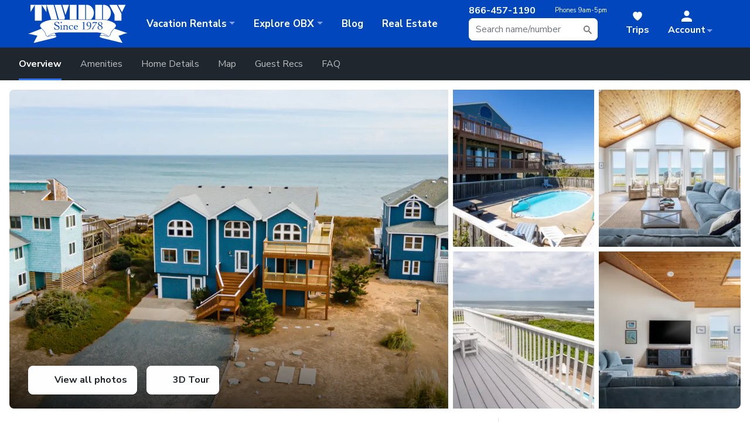

--- FILE ---
content_type: text/html; charset=utf-8
request_url: https://www.twiddy.com/outer-banks/duck/tuckahoe/rentals/beau-soleil/
body_size: 39583
content:
<!DOCTYPE html>
<html>
<head>
    <meta name="viewport" content="width=device-width"/>
    <title>Beau Soleil Oceanfront Home in Tuckahoe  Duck</title>
    
    <!-- begin Convert Experiences code-->
    <script type="text/javascript" async src="//cdn-4.convertexperiments.com/js/100411951-100412216.js"></script>
    <!-- end Convert Experiences code -->

        <meta content="Beau Soleil - B104 is an Outer Banks Oceanfront vacation rental in Tuckahoe NC that features 8 bedrooms and 9 bathrooms" name="description"/>
        <meta content="Beau Soleil, Oceanfront, Tuckahoe, Duck, outer banks, vacation rental" name="keywords"/>
        <meta content="index, follow" name="robots"/>
<meta property="og:url" content="https://www.twiddy.com/outer-banks/duck/tuckahoe/rentals/beau-soleil/">
<meta property="og:title" content="Beau Soleil">
<meta property="og:description" content="Beau Soleil - B104 is an Outer Banks Oceanfront vacation rental in Tuckahoe NC that features 8 bedrooms and 9 bathrooms This rental has a private pool, an elevator, and a pool table among many other amenities. Click here for more.">
<meta property="og:image" content="https://www.twiddy.com/property-images/447731?v=cba667a47ec870d43cf1865a0eb35061cd2c87a533fabccbcbfb316b473a33d6">
<meta property="og:type" content="hotel">
<meta property="product:brand" content="Twiddy & Company">
<meta property="product:availability" content="In stock">
<meta property="product:condition" content="new">
<meta property="product:price:amount" content="21200.00">
<meta property="product:price:currency" content="USD">
<meta property="product:retailer_item_id" content="B104">
<meta property="product:custom_label_0" content="Duck">
<meta property="product:custom_label_1" content="Oceanfront">
    
    



    <script src="/js/client/runtime~metrics.81aafe4f.js?1.20467.17.37"></script><script src="/js/client/web-vitals.eb22d830.js?1.20467.17.37"></script><script src="/js/client/metrics.6413d330.js?1.20467.17.37"></script>
    <script src="/vendor/polyfill/object-assign-auto.min.js"></script>
    <script src="/vendor/polyfill/es6-promise.auto.min.js"></script>
    <script async src="/vendor/polyfill/svgxuse.min.js"></script>
    <script>
        if (!Array.from) {
            var scriptElement = document.createElement('script');
            scriptElement.async = false;
            scriptElement.src = '/vendor/polyfill/from.js';
            document.head.appendChild(scriptElement);
        }
        var stylesLoaded = function () {
            if (typeof __fireCssScripts == 'function') {
                __fireCssScripts();
            }
        }
    </script>
<link href="/js/client/app.b1cb928d1d4d831d042f.css?1.20467.17.37" type="text/css" rel="stylesheet" onload="stylesLoaded()" >    <!-- gtag.js -->
    <script defer src="https://www.googletagmanager.com/gtag/js?id=AW-1071952495"></script>
    <script defer>
        window.dataLayer = window.dataLayer || [];
        dataLayer.push({
            'user_id': localStorage.getItem('id'),
            'sfid': localStorage.getItem('sfid'),
            'user_email_sha256': localStorage.getItem('email')
        });

        function gtag() {
            dataLayer.push(arguments);
        }

        gtag('js', new Date());
        gtag('config', 'AW-1071952495', {'allow_enhanced_conversions': true});
    </script>

    <link rel="preload" as="image" href="https://www.twiddy.com/images/twiddy-logo-white-ribbon.svg" fetchpriority="high" />
    <link rel="preload" as="image"
          href="https://www.twiddy.com/usercontent/photos/summer2.jpg?width=1200&height=900&mode=crop&quality=75&format=webp"
          imagesrcset="
    https://www.twiddy.com/usercontent/photos/summer2.jpg?width=400&height=600&mode=crop&quality=75&format=webp 400w,
    https://www.twiddy.com/usercontent/photos/summer2.jpg?width=800&height=600&mode=crop&quality=75&format=webp 800w,
    https://www.twiddy.com/usercontent/photos/summer2.jpg?width=1200&height=900&mode=crop&quality=75&format=webp 1200w"
          imagesizes="(max-width: 600px) 400px, (max-width: 1024px) 800px, 1200px"
          fetchpriority="high">

    <script>
        var __v;
        var authenticated = false;
        var useEnhancedPageView = false;
        var _gaq = _gaq || [];
        var segments = null;
        
        

        function getCookie(cookiename) {
            var name = cookiename += "=";
            var tokens = document.cookie.split(';');
            var token;
            for (var i = 0; i < tokens.length; i++) {
                token = tokens[i];
                while (token.charAt(0) == ' ')
                    token = token.substring(1);
                if (token.indexOf(cookiename) == 0) {
                    return token.substring(name.length, token.length);
                }
            }
            return null;
        }

        function setCookie(cookiename, value, expiration) {
            document.cookie = encodeURIComponent(cookiename) + '=' + encodeURI(value) + '; expires=' + expiration.toGMTString() + '; path=/';
        }

        function setStorage(key, value) {
            try {
                localStorage[key] = value;
            } catch (err) {
                console.warn('localstorage not present');
            }
        }
    </script>


    <!-- Google Tag Manager -->
    <script defer>(function(w,d,s,l,i){w[l]=w[l]||[];w[l].push({'gtm.start':
    new Date().getTime(),event:'gtm.js'});var f=d.getElementsByTagName(s)[0],
    j=d.createElement(s),dl=l!='dataLayer'?'&l='+l:'';j.async=true;j.src=
    'https://www.googletagmanager.com/gtm.js?id='+i+dl;f.parentNode.insertBefore(j,f);
    })(window,document,'script','dataLayer','GTM-NFDV3DJ');</script>
    <!-- End Google Tag Manager -->
        <link rel="preload" href="/property-images/447731?v=cba667a47ec870d43cf1865a0eb35061cd2c87a533fabccbcbfb316b473a33d6&amp;w=1200&amp;h=800&amp;mode=crop&amp;quality=78" as="image" fetchpriority="high" />

            <link rel="canonical" href="https://www.twiddy.com/outer-banks/duck/tuckahoe/rentals/beau-soleil/"/>
    
        <script type="application/ld+json">
            {"@context":"https://schema.org","@type":"VacationRental","name":"Beau Soleil","identifier":"B104","description":"Beau Soleil - B104 is an Outer Banks Oceanfront vacation rental in Tuckahoe NC that features 8 bedrooms and 9 bathrooms This rental has a private pool, an elevator, and a pool table among many other amenities. Click here for more.","url":"https://www.twiddy.com/outer-banks/duck/tuckahoe/rentals/beau-soleil/","image":["https://images.twiddy.com/property-images/447731?v=cba667a47ec870d43cf1865a0eb35061cd2c87a533fabccbcbfb316b473a33d6&w=1200&quality=80","https://images.twiddy.com/property-images/376268?v=3c5804fce424913f97ddccb627ffe2d5babd183d83c07f2650460b8377a04dc9&w=1200&quality=80","https://images.twiddy.com/property-images/608044?v=ab7e2edd4a5ed28c1e6e21e4410c6b1b1ef532b291d5898167b10b0477851f1a&w=1200&quality=80","https://images.twiddy.com/property-images/376263?v=441904d5eb6db3ec009fa3211a0611f2aed2f64a8569c72de1e7d6421420e7bf&w=1200&quality=80","https://images.twiddy.com/property-images/376264?v=73f7242cc8dd5cd4011d9283995a6348c205997fd09235889147181982db16d9&w=1200&quality=80","https://images.twiddy.com/property-images/447726?v=6cdea26267f9c815afe033b9ee7d76c78f10e0051c87853be37ba830556cd5e8&w=1200&quality=80","https://images.twiddy.com/property-images/447727?v=0e5d4829787a239fbe475c517acaf610fc0d88b363ae7fb5a229a4cbc17fd9f9&w=1200&quality=80","https://images.twiddy.com/property-images/447728?v=1375ceb116596b8ef59a8c8d77ffe5626368f2a8648904cb7c95b64cec995d18&w=1200&quality=80"],"containsPlace":{"@type":"Accommodation","numberOfBedrooms":8,"numberOfBathroomsTotal":9.0,"occupancy":{"@type":"QuantitativeValue","value":22},"amenityFeature":[{"@type":"LocationFeatureSpecification","name":"Bath Towels","value":"true"},{"@type":"LocationFeatureSpecification","name":"Bed Linens","value":"true"},{"@type":"LocationFeatureSpecification","name":"Iron & Ironing Board","value":"true"},{"@type":"LocationFeatureSpecification","name":"Pillows & Blankets","value":"true"},{"@type":"LocationFeatureSpecification","name":"Washer & Dryer","value":"true"},{"@type":"LocationFeatureSpecification","name":"Pool Table","value":"true"},{"@type":"LocationFeatureSpecification","name":"Wifi","value":"true"},{"@type":"LocationFeatureSpecification","name":"Arcade Game","value":"true"},{"@type":"LocationFeatureSpecification","name":"TV","value":"true"},{"@type":"LocationFeatureSpecification","name":"Wet Bar","value":"true"},{"@type":"LocationFeatureSpecification","name":"Blender ","value":"true"},{"@type":"LocationFeatureSpecification","name":"Dishes, Utensils, & Cookware","value":"true"},{"@type":"LocationFeatureSpecification","name":"Dishwasher","value":"true"},{"@type":"LocationFeatureSpecification","name":"Drip Coffee Maker","value":"true"},{"@type":"LocationFeatureSpecification","name":"Microwave","value":"true"},{"@type":"LocationFeatureSpecification","name":"Pod Coffee Maker","value":"true"},{"@type":"LocationFeatureSpecification","name":"Toaster","value":"true"},{"@type":"LocationFeatureSpecification","name":"Charcoal Grill","value":"true"},{"@type":"LocationFeatureSpecification","name":"Gas Grill","value":"true"},{"@type":"LocationFeatureSpecification","name":"Hot Tub","value":"true"},{"@type":"LocationFeatureSpecification","name":"Outdoor Furniture","value":"true"},{"@type":"LocationFeatureSpecification","name":"Outdoor Shower","value":"true"},{"@type":"LocationFeatureSpecification","name":"Private Beach Walkway with Steps","value":"true"},{"@type":"LocationFeatureSpecification","name":"Advance Property Hold Fee","value":"true"},{"@type":"LocationFeatureSpecification","name":"Beach Chairs","value":"true"},{"@type":"LocationFeatureSpecification","name":"Central Heat & Air Conditioning","value":"true"},{"@type":"LocationFeatureSpecification","name":"Municipal Water","value":"true"},{"@type":"LocationFeatureSpecification","name":"No Smoking","value":"true"},{"@type":"LocationFeatureSpecification","name":"Telephone","value":"true"},{"@type":"LocationFeatureSpecification","name":"Welcome Program","value":"true"}]},"address":{"@type":"PostalAddress","streetAddress":"138 Sea Eider Court","addressLocality":"Duck","addressRegion":"NC","postalCode":"27949","addressCountry":"US"},"geo":{"@type":"GeoCoordinates","latitude":36.15484690332819,"longitude":-75.7395292405316},"checkinTime":"16:00:00","checkoutTime":"10:00:00","audience":{"@type":"Audience","audienceType":["Families","Groups","Corporate Retreats"]},"review":null,"aggregateRating":null,"additionalType":"HolidayVillageRental"}
        </script>

    

        <!-- <link rel="preload" as="style" onload="this.onload=null;this.rel='stylesheet'"
            href="https://kit.fontawesome.com/0d64a0aeb6.css" crossorigin="anonymous"/> -->
        <!-- Using Pro kit for duotone icons -->
        <link rel="preload" as="style" onload="this.onload=null;this.rel='stylesheet'"
            href="https://kit.fontawesome.com/fb8bab3f09.css" crossorigin="anonymous"/>

    <!-- Apple favicon -->
    <link rel="apple-touch-icon" sizes="180x180" href="https://www.twiddy.com/usercontent/favicon/apple-touch-icon.png">

    <!-- IE11+ favicon -->
    <meta name="msapplication-config" content="https://www.twiddy.com/usercontent/favicon/browserconfig.xml"/>

    <!-- Windows 8 favicon -->
    <meta name="msapplication-TileColor" content="#ffffff">
    <meta name="msapplication-TileImage" content="https://www.twiddy.com/usercontent/favicon/ms-icon-144x144.png">

    <!-- Favicon -->
    <link rel="icon" type="image/png" sizes="16x16" href="https://www.twiddy.com/usercontent/favicon/favicon-16x16.png">
    <link rel="icon" type="image/png" sizes="32x32" href="https://www.twiddy.com/usercontent/favicon/favicon-32x32.png">

    <!-- Google Fonts -->
    <link rel="preconnect" href="https://fonts.googleapis.com">
    <link rel="preconnect" href="https://fonts.gstatic.com" crossorigin>
    <link rel="preload" as="style" onload="this.onload=null;this.rel='stylesheet'"
          href="https://fonts.googleapis.com/css2?family=DM+Serif+Display:ital@0;1&family=Nunito+Sans:wght@200;300;400;600;700;800&display=swap">

    <!-- Vendor CSS -->
    <link rel="stylesheet" type="text/css" href="//cdn.jsdelivr.net/npm/slick-carousel@1.8.1/slick/slick.css"/>
    <link rel="stylesheet" href="https://cdn.jsdelivr.net/npm/@fancyapps/ui/dist/fancybox.css">
    <link rel="preload" as="style" onload="this.onload=null;this.rel='stylesheet'"
          href="https://cdnjs.cloudflare.com/ajax/libs/lity/2.4.1/lity.min.css"
          integrity="sha512-UiVP2uTd2EwFRqPM4IzVXuSFAzw+Vo84jxICHVbOA1VZFUyr4a6giD9O3uvGPFIuB2p3iTnfDVLnkdY7D/SJJQ=="
          crossorigin="anonymous" referrerpolicy="no-referrer"/>
    <link rel="preload" as="style" onload="this.onload=null;this.rel='stylesheet'"
          href="https://cdnjs.cloudflare.com/ajax/libs/photoswipe/5.4.2/photoswipe.min.css"
          integrity="sha512-LFWtdAXHQuwUGH9cImO9blA3a3GfQNkpF2uRlhaOpSbDevNyK1rmAjs13mtpjvWyi+flP7zYWboqY+8Mkd42xA=="
          crossorigin="anonymous" referrerpolicy="no-referrer"/>
    <noscript>
        <link rel="stylesheet"
              href="https://fonts.googleapis.com/css2?family=DM+Serif+Display:ital@0;1&family=Nunito+Sans:wght@200;300;400;600;700;800&display=swap">
        <link rel="stylesheet" type="text/css" href="//cdn.jsdelivr.net/npm/slick-carousel@1.8.1/slick/slick.css"/>
        <link rel="stylesheet" href="https://cdnjs.cloudflare.com/ajax/libs/lity/2.4.1/lity.min.css">
        <link rel="stylesheet" href="https://cdnjs.cloudflare.com/ajax/libs/photoswipe/5.4.2/photoswipe.min.css">
    </noscript>

    <script>
        initScripts = []; //
        cssScripts = [];  //
    </script>
        <script>             
            let isAccountOrCheckoutPage = function () {

                const currentPath = window.location.pathname;

                if (currentPath.startsWith('/book/')) {
                    return true;
                } else if (currentPath === '/outer-banks/guests/vacation-payment/') {
                    return true;
                } else if (currentPath.startsWith('/booking-confirmation/')) {
                    return true;
                } else if (currentPath.startsWith('/secure/')) { // A broad check first can simplify it
                    return (
                        currentPath === '/secure/dashboard/' ||
                        currentPath === '/secure/myrentals/' ||
                        currentPath.startsWith('/secure/myrentals/details/') ||
                        currentPath === '/secure/waitlists/' ||
                        currentPath === '/secure/myinformation/'
                    );
                } else {
                    return false;
                }
            };
          (function(h,o,u,n,d) {
            h=h[d]=h[d]||{q:[],onReady:function(c){h.q.push(c)}}
            d=o.createElement(u);d.async=1;d.src=n
            n=o.getElementsByTagName(u)[0];n.parentNode.insertBefore(d,n)
          })(window,document,'script','https://www.datadoghq-browser-agent.com/us1/v5/datadog-rum.js','DD_RUM')
          window.DD_RUM.onReady(function() {            
            window.DD_RUM.init({
              clientToken: 'pub0c0f3f9d4006f727489d62c263129071',
              applicationId: 'a3d91c95-8c80-4a27-bffc-e4afe8359d9d',
              // `site` refers to the Datadog site parameter of your organization
              // see https://docs.datadoghq.com/getting_started/site/
              site: 'datadoghq.com',
              service: 'TwiddyWeb',
              env: 'Production',
              // Specify a version number to identify the deployed version of your application in Datadog
              // version: '1.0.0',
              sessionSampleRate: isAccountOrCheckoutPage() ? 100 : 30,
              sessionReplaySampleRate: isAccountOrCheckoutPage() ? 100 : 0,
              trackUserInteractions: true,
              trackResources: true,
              trackLongTasks: true,
              defaultPrivacyLevel: 'allow',
            });
            window.DD_RUM.setUser({
                id: '0',
                name: ' ',
                email: '',
                salesforceId: '',
             })
          })
        </script>
    
</head>

<body
       data-spy="scroll" data-target="#propDetailsNav" data-offset="100">
<!-- Google Tag Manager (noscript) -->
<noscript>
    <iframe src="https://www.googletagmanager.com/ns.html?id=GTM-NFDV3DJ"
            height="0" width="0" style="display:none;visibility:hidden"></iframe>
</noscript>
<!-- End Google Tag Manager (noscript) -->
<script>
    window.fbAsyncInit = function () {
        FB.init({
            appId: '104480042928962',
            autoLogAppEvents: true,
            xfbml: true,
            version: 'v5.0'
        });
    };
</script>
<script async defer src="https://connect.facebook.net/en_US/sdk.js"></script>

<div id="tripModalContainer"></div>

        <div id="googleSiteSearchContainer" data-featureGoogleSiteSearch="true"></div>
<style>
.prop-wrap #videos .slick-track { 
    margin: 0;
}
.prop-wrap #videos .slick-slide {
    max-width: 100% !important;
}
/* bunny icon */
.bunny-icon {
  position: relative;
  display: inline-block;
}
.bunny-icon i {
    position: relative;
    z-index: 2;
}
 
.bunny-icon::before,
.bunny-icon::after {
content: "";
    position: absolute;
    top: -12px;
    width: 4px;
    height: 11px;
    background: #ff99aa;
    border: 1px solid #ffffff;
    border-radius: 50% 50% 0 0;
} 
 
.bunny-icon::before {
  left: 2px;
  transform: rotate(-20deg);
}
 
 
.bunny-icon::after {
  right: 2px;
  transform: rotate(20deg);
}


/* bold text on discounts in prop details */
#bookingCalendar .text-orange {
    font-weight: bold !important;
}
/* temp fix for photo coming soon pics not respecting cropping tool on dashboard */
.list-group-item img.rounded {
    max-width: 130px;
}
#makePayment input#useBillingAddress:disabled + label {
    display:none;
}
#makePayment input#useBillingAddress:disabled + label + .radio-collapse {
    margin-right: -25px;
    margin-left: -25px;
}
#makePayment input#useBillingAddress:disabled + label + .radio-collapse:before {
    content: 'Billing Address';
    font-size: 1.25rem;
    font-weight: bold;
    padding-bottom: 1rem;
    display: block;
} 
/* this is to make room for that jankyass Avochato widget */
#checkoutContainer {
    padding-bottom: 100px;
}

 
</style>
 
<!--<div id="site-alert" class="alert alert-warning text-center border-0 mb-0" role="alert">-->
<!-- Our phones are currently down. Please text message 252-888-2598 or email rent@twiddy.com for assistance.-->
<!--</div>-->
<div class="site-wrap position-relative"><!-- this is an opening tag that gets closed in the footer -->
    <header class="site-header event-category" data-event-category="Site Header">
        <nav class="navbar navbar-expand-sm navbar-dark bg-primary">
            <div id="header-contents" class="container-fluid" style="max-width:1600px !important;">

                <button id="navbar-toggle" class="btn btn-link btn-sm d-inline-flex d-sm-none collapsed hide-on-app" type="button" data-toggle="collapse" data-target="#navbarSupportedContent" aria-controls="navbarSupportedContent" aria-expanded="false" aria-label="Toggle navigation">
                    <svg  class="tw-icon icon-white"><use xlink:href="/usercontent/icons/tw-icons.svg#shape-menu"></use></svg>
                </button>

                <div class="dropdown dropdown-static d-block d-sm-none">
                    <button class="btn btn-link btn-sm" href="#" id="callDropdown" role="button" data-toggle="dropdown" aria-haspopup="true" aria-expanded="false"><svg class="tw-icon icon-white"><use xlink:href="/usercontent/icons/tw-icons.svg#shape-phone-fill"></use></svg></button>
                    <div class="dropdown-menu" aria-labelledby="callDropdown">
                        <a id="contact-call-us" href="tel:8664571190" class="btn btn-secondary btn-lg btn-block track-event" title="Call Us" data-event-label="Call Us">Call Us</a>
                        <a id="contact-text-us" href="sms:+12528882598" class="btn btn-secondary btn-lg btn-block track-event" title="Text Us" data-event-label="Text Us">Text Us</a>
                    </div>
                </div>

                <a id="twiddy-logo" data-event-label="Twiddy Logo" class="navbar-brand mr-0 ml-0 ml-sm-0 mr-sm-4" href='/'><img src="https://www.twiddy.com/images/twiddy-logo-white-ribbon.svg" width="170" alt="Twiddy Outer Banks Rentals"></a>
                <!--<a id="twiddy-logo" data-event-label="Twiddy Logo" class="navbar-brand mr-0 ml-0 ml-sm-0 mr-sm-4" href='/'><img src="https://www.twiddy.com/usercontent/logos/celebrating45-white2.svg" width="170"></a>-->

                <ul class="nav-search navbar-nav align-items-sm-center flex-row mr-lg-3 mr-xl-4">
                    <li class="nav-phone nav-item text-white lead hide-on-app text-nowrap">
                        <b>866-457-1190</b><div class="small"><span class="d-none d-xl-inline">Phones </span>9am-5pm</div>
                    </li>
                    <li class="nav-item dropdown mr-xl-4">
                        <a id="searchLink" class="nav-link tw-icon-inline d-block d-md-inline-flex d-lg-none track-event" data-event-label="Mobile Search Icon" href="#" data-toggle="dropdown" aria-haspopup="true" aria-expanded="false"><svg class="tw-icon icon-white tw-icon-sm mr-0"><use xlink:href="/usercontent/icons/tw-icons.svg#shape-search-fill"></use></svg><span class="d-none d-md-inline-flex">Search</span></a>
                        <div id="searchDropdown" class="dropdown-menu dropdown-menu-right bg-white event-category" aria-labelledby="accountDropdown" data-event-category="Header Search">
                            <form class="form-inline mb-0">
                                <input id="query" class="form-control" type="search" placeholder="Search for a home" aria-label="Search">
                            </form>
                        </div>
                        <svg class="tw-icon icon-muted d-none d-lg-block" style="position:absolute; top: 50%;margin-top: -9px;right: 9px;width: 1em;height: 1.2em;flex: 0 0 1.2em;"><use xlink:href="/usercontent/icons/tw-icons.svg#shape-search-fill"></use></svg>
                    </li> 
                </ul> 
                <ul class="nav-search navbar-nav align-items-sm-center flex-row"> 
                    <li class="nav-item d-none d-sm-inline-flex">
                        <a id="savedLink" class="nav-link tw-icon-inline track-event" data-event-label="Trips" href='/trip/'><svg class="tw-icon icon-white tw-icon-sm"><use xlink:href="/usercontent/icons/tw-icons.svg#shape-heart-fill"></use></svg><span class="d-sm-none d-md-inline-flex">Trips<!--<span style="display:none;background:yellow;color: #000;font-size: 10px;align-items: center;line-height: 1;font-weight: bold;padding: 2px 4px;border-radius: 2px;position: absolute;top: 100%;left: 50%;transform: translateX(-50%);">NEW</span>--></span></a>
                    </li>
                    <!-- Logged Out -->
                    <li class="nav-item dropdown">
                        <a class="nav-link dropdown-toggle tw-icon-inline d-flex d-md-inline-flex pr-sm-4" data-event-label="Account - Logged out" href="#" id="accountDropdown" role="button" data-toggle="dropdown" aria-haspopup="true" aria-expanded="false">
                            <svg class="tw-icon icon-white tw-icon-sm mr-0 mr-sm-3"><use xlink:href="/usercontent/icons/tw-icons.svg#shape-person-fill"></use></svg><span class="account-name d-none d-md-block mr-md-3">Account</span>
                        </a>
                        <div id="account-loggedOut" class="dropdown-menu dropdown-menu-right" aria-labelledby="accountDropdown">
                            
                              <a class="logged-in-hide dropdown-item tw-icon-inline track-event" data-event-label="Account - Login" href='/login/'><svg class="tw-icon"><use xlink:href="/usercontent/icons/tw-icons-header.svg#shape-logout"></use></svg>Login</a>

                            <div class="fake-logged-in-menu" style="display:none;">
                              <a class="dropdown-item tw-icon-inline track-event" data-event-label="Account - Dashboard" href='/secure/dashboard/'><svg class="tw-icon"><use xlink:href="/usercontent/icons/tw-icons-header.svg#shape-t"></use></svg>Dashboard</a>
                              <a class="dropdown-item tw-icon-inline track-event" data-event-label="Account - Reservations" href='/secure/myrentals/'><svg class="tw-icon"><use xlink:href="/usercontent/icons/tw-icons-header.svg#shape-house"></use></svg>Reservations</a>
                              <a class="dropdown-item tw-icon-inline track-event d-flex d-md-none" href='/trip/' data-event-label="Account - Trips (mobile)"><svg class="tw-icon" style="fill:#f1f3f8; stroke:#203250;"><use xlink:href="/usercontent/icons/tw-icons.svg#shape-heart-fill"></use></svg>Trips</a>
                              <a class="dropdown-item tw-icon-inline track-event" data-event-label="Account - Waitlists" href='/secure/waitlists/'><svg class="tw-icon"><use xlink:href="/usercontent/icons/tw-icons-header.svg#shape-house-check"></use></svg>Waitlists</a>
                              <a class="dropdown-item tw-icon-inline track-event" data-event-label="Account - Saved Searches" href='/secure/saved-searches/'><svg class="tw-icon"><use xlink:href="/usercontent/icons/tw-icons.svg#shape-search-alert-2"></use></svg>Saved Searches</a>
                              <a class="dropdown-item tw-icon-inline track-event" data-event-label="Account - Settings" href='/secure/myinformation/'><svg class="tw-icon"><use xlink:href="/usercontent/icons/tw-icons-header.svg#shape-info"></use></svg>Settings</a>
                              <a class="dropdown-item tw-icon-inline track-event" data-event-label="Account - Change Password" href='/secure/changepassword/'><svg class="tw-icon"><use xlink:href="/usercontent/icons/tw-icons-header.svg#shape-password"></use></svg>Change Password</a>
                            </div>
                            <a class="dropdown-item tw-icon-inline track-event" data-event-label="Account - Sign My Lease" href='/login/'><svg class="tw-icon"><use xlink:href="/usercontent/icons/tw-icons-header.svg#shape-paper-pencil"></use></svg>Sign My Lease</a>
                            <div class="dropdown-divider"></div>
                            <a class="dropdown-item tw-icon-inline track-event" data-event-label="Account - Make a Payment" href='/outer-banks/guests/vacation-payment/'><svg class="tw-icon"><use xlink:href="/usercontent/icons/tw-icons-header.svg#shape-credit-card"></use></svg>Make a Payment</a>
                            <div class="logged-in-hide dropdown-divider d-md-none"></div>
                            <a class="logged-in-hide dropdown-item tw-icon-inline track-event d-flex d-md-none" href='/trip/' data-event-label="Account - Trips (mobile)"><svg class="tw-icon" style="fill:#f1f3f8; stroke:#203250;"><use xlink:href="/usercontent/icons/tw-icons.svg#shape-heart-fill"></use></svg>Trips</a>
                            <div class="dropdown-divider"></div>
                            <a class="dropdown-item tw-icon-inline track-event position-relative" data-event-label="Account - Owner Login" href='https://owner.twiddy.com/'><svg class="tw-icon"><use xlink:href="/usercontent/icons/tw-icons-header.svg#shape-logout"></use></svg>Owner Login</a>
                            <a class="dropdown-item tw-icon-inline track-event" data-event-label="Account - Sign/View RMA" href='https://owner.twiddy.com/owner-portal/rma/overview'><svg class="tw-icon"><use xlink:href="/usercontent/icons/tw-icons-header.svg#shape-paper-pencil"></use></svg>Sign/View RMA</a>

                        </div>
                    </li>
                </ul>
                <div class="collapse navbar-collapse" id="navbarSupportedContent">
                    <ul class="navbar-nav mr-auto">

                        <li class="nav-item dropdown">
                            <a class="nav-link dropdown-toggle text-nowrap" data-event-label="Vacation Rentals" href="#" id="" role="button" data-toggle="dropdown" aria-haspopup="true" aria-expanded="false"><span class="d-sm-none d-lg-inline">Vacation </span>Rentals</a>

                            <ul id="vacationRentals-dropdown" class="dropdown-menu">
                                <!-- <li>
                                    <a href="https://www.twiddy.com/search/results/#{%22amenityCriteria%22:[{%22criteriaName%22:%22Now%20Available%22,%22toolTipText%22:%22Use%20this%20filter%20to%20find%20homes%20that%20have%20recently%20become%20available%22}]}" class="dropdown-item dropdown-item-expanded d-flex align-items-center py-3 track-event" data-event-label="Browse - Last Minute Rentals" style="text-decoration:none!important;">
                                        <img src="https://www.twiddy.com/usercontent/icons/hot-noborder.svg" class="mr-3 bg-light" width="40" style="margin-left:-5px; padding: 4px; border-radius: 10px;" />
                                        <div class="text-primary"><u>Get ‘Em While They’re Hot!</u><div class="small" style="font-weight:normal;color: #203250;opacity: 0.7;text-decoration: none !important;">These weeks are now available. Hurry! </div></div>
                                    </a>
                                </li> -->
                                <li>
                                    <a href="https://blog.twiddy.com/deals/" class="dropdown-item dropdown-item-expanded d-flex align-items-center py-3 track-event arrow-right pr-7 pl-4" data-event-label="Browse - Last Minute Rentals" style="text-decoration:none!important;">
                                        <i class="fa-duotone fa-light fa-fw fa-2x mb-0 fa-tag text-orange mr-2"></i>
                                        <div class="text-dark">
                                            <div class="serif lead">Daily<span class="text-orange">Deal</span></div>
                                            <div class="small" style="max-width: font-weight:normal;color: #203250;opacity: 0.7;text-decoration: none !important;">Dive into our daily deals for next-level savings!</div></div>
                                    </a>
                                </li>
                                <div class="dropdown-divider"></div>
                                <li class="dropdown-submenu">
                                    <a href='/search/results/' role="button" data-toggle="dropdown" aria-haspopup="true" aria-expanded="false" class="dropdown-item dropdown-toggle tw-icon-inline track-event" data-event-label="Browse - All Rentals"><svg class="tw-icon icon-muted"><use xlink:href="/usercontent/icons/tw-icons-header.svg#shape-house"></use></svg>All Vacation Rentals</a>
                                    <ul aria-labelledby="allVacationRentalsDropdown" class="dropdown-menu event-category" data-event-category="Browse - All Rentals Tertiary">
                                        <li><h6 class="dropdown-header">Top Selections</h6></li>
                                        <li><a tabindex="-1" data-event-label="All Rentals" href='/search/results/' class="dropdown-item track-event"><svg class="tw-icon"><use xlink:href="/usercontent/icons/tw-icons-header.svg#shape-house"></use></svg>All Rentals</a></li>
                                        <li><a tabindex="-1" data-event-label="Corolla" href='/outer-banks/corolla/#rentals' class="dropdown-item track-event"><svg class="tw-icon"><use xlink:href="/usercontent/icons/tw-icons-header.svg#shape-lighthouse"></use></svg>Corolla Rentals</a></li>
                                        <li><a tabindex="-1" data-event-label="Duck" href='/outer-banks/duck/#rentals' class="dropdown-item track-event"><svg class="tw-icon"><use xlink:href="/usercontent/icons/tw-icons-header.svg#shape-duck"></use></svg>Duck Rentals</a></li>
                                        <li><a tabindex="-1" data-event-label="Sothern Shores" href='/outer-banks/southern-shores/#rentals' class="dropdown-item track-event"><svg class="tw-icon"><use xlink:href="/usercontent/icons/tw-icons-header.svg#shape-sun"></use></svg>Southern Shores Rentals</a></li>
                                        <li><a tabindex="-1" data-event-label="Kill Devil Hills" href='/outer-banks/kill-devil-hills/#rentals' class="dropdown-item track-event"><svg class="tw-icon"><use xlink:href="/usercontent/icons/tw-icons-header.svg#shape-airplane"></use></svg>Kill Devil Hills Rentals</a></li>
                                        <li><a tabindex="-1" data-event-label="Nags Head" href='/outer-banks/nags-head/#rentals' class="dropdown-item track-event"><svg class="tw-icon"><use xlink:href="/usercontent/icons/tw-icons-header.svg#shape-anchor"></use></svg>Nags Head Rentals</a></li>
                                        <li><a tabindex="-1"data-event-label="Pet Friendly Oceanfront" href='/search/pet-friendly/oceanfront/' class="dropdown-item track-event"><svg class="tw-icon"><use xlink:href="/usercontent/icons/tw-icons-header.svg#shape-dog"></use></svg>Pet-Friendly Oceanfront Rentals</a></li>
                                        <li><a tabindex="-1" data-event-label="Oceanfront" href='/search/pool/oceanfront/' class="dropdown-item track-event"><svg class="tw-icon"><use xlink:href="/usercontent/icons/tw-icons-header.svg#shape-oceanfront"></use></svg>Oceanfront Rentals with Pools</a></li>
                                        <li><a tabindex="-1" data-event-label="Weddings" href='/outer-banks/weddings/' class="dropdown-item track-event"><svg class="tw-icon"><use xlink:href="/usercontent/icons/tw-icons-header.svg#shape-wedding"></use></svg>Weddings</a></li>
                                    </ul>
                                </li>

                                <li class="dropdown-submenu">
                                    <a href='/search/oceanfront/' role="button" data-toggle="dropdown" aria-haspopup="true" aria-expanded="false" class="dropdown-item dropdown-toggle tw-icon-inline track-event"><svg class="tw-icon"><use xlink:href="/usercontent/icons/tw-icons-header.svg#shape-oceanfront"></use></svg>Oceanfront</a>
                                    <ul aria-labelledby="oceanfrontDropdown" class="dropdown-menu event-category" data-event-category="Browse - Oceanfront Tertiary">
                                        <li><h6 class="dropdown-header">Oceanfront Rentals</h6></li>
                                        <li><a tabindex="-1" data-event-label="All Oceanfront" href='/search/oceanfront/' class="dropdown-item track-event"><svg class="tw-icon"><use xlink:href="/usercontent/icons/tw-icons-header.svg#shape-house"></use></svg>All Oceanfront Rentals</a></li>
                                        <li><a tabindex="-1" data-event-label="Corolla Oceanfront" href='/search/oceanfront/corolla/' class="dropdown-item track-event"><svg class="tw-icon"><use xlink:href="/usercontent/icons/tw-icons-header.svg#shape-lighthouse"></use></svg>Corolla Oceanfront Rentals</a></li>
                                        <li><a tabindex="-1" data-event-label="Duck Oceanfront" href='/search/oceanfront/duck/' class="dropdown-item track-event"><svg class="tw-icon"><use xlink:href="/usercontent/icons/tw-icons-header.svg#shape-duck"></use></svg>Duck Oceanfront Rentals</a></li>
                                    </ul>
                                </li>

                                <li class="dropdown-submenu">
                                    <a href='/outer-banks/pet-friendly/rentals/' role="button" data-toggle="dropdown" aria-haspopup="true" aria-expanded="false" class="dropdown-item dropdown-toggle tw-icon-inline track-event" data-event-label="Browse - Pet-Friendly"><svg class="tw-icon"><use xlink:href="/usercontent/icons/tw-icons-header.svg#shape-dog"></use></svg>Pet-Friendly</a>
                                    <ul aria-labelledby="petFriendlyDropdown" class="dropdown-menu event-category" data-event-category="Browse - Pet-Friendly Tertiary">
                                        <li><h6 class="dropdown-header">Pet-Friendly Rentals</h6></li>
                                        <li><a tabindex="-1" data-event-label="All Pet Friendly" href='/outer-banks/pet-friendly/rentals/' class="dropdown-item track-event"><svg class="tw-icon"><use xlink:href="/usercontent/icons/tw-icons-header.svg#shape-dog"></use></svg>All Pet-Friendly Rentals</a></li>
                                        <li><a tabindex="-1" data-event-label="Corolla Pet Friendly" href='/outer-banks/pet-friendly/corolla-rentals/' class="dropdown-item track-event"><svg class="tw-icon"><use xlink:href="/usercontent/icons/tw-icons-header.svg#shape-lighthouse"></use></svg>Corolla Pet-Friendly Rentals</a></li>
                                        <li><a tabindex="-1" data-event-label="Duck Pet Friendly" href='/outer-banks/pet-friendly/duck-rentals/' class="dropdown-item track-event"><svg class="tw-icon"><use xlink:href="/usercontent/icons/tw-icons-header.svg#shape-duck"></use></svg>Duck Pet-Friendly Rentals</a></li>
                                    </ul>
                                </li>

                                <li class="">
                                    <a href='/search/pool/' class="dropdown-item tw-icon-inline track-event" data-event-label="Browse - Private Pool"><svg class="tw-icon"><use xlink:href="/usercontent/icons/tw-icons-header.svg#shape-pool"></use></svg>Private Pool</a>
                                </li>

                                <li class="">
                                    <a href='/search/elevator/' class="dropdown-item tw-icon-inline track-event" data-event-label="Browse - Elevator"><svg class="tw-icon"><use xlink:href="/usercontent/icons/tw-icons-header.svg#shape-elevator"></use></svg>Elevator</a>
                                </li>

                                <li class="">
                                    <a href='/search/traditional/' class="dropdown-item tw-icon-inline track-event" data-event-label="Browse - Traditional"><svg class="tw-icon"><use xlink:href="/usercontent/icons/tw-icons-header.svg#shape-t"></use></svg>Twiddy Traditional</a>
                                </li>

                                <li class="">
                                    <a href='/search/7-or-more-bedrooms/' class="dropdown-item tw-icon-inline track-event" data-event-label="Browse - 7+ Bedrooms"><svg class="tw-icon"><use xlink:href="/usercontent/icons/tw-icons-header.svg#shape-house-large"></use></svg>7+ Bedrooms</a>
                                </li>

                                <li class="">
                                    <a href='/outer-banks/hot-tubs/' class="dropdown-item tw-icon-inline track-event" data-event-label="Browse - Hot Tubs"><svg class="tw-icon"><use xlink:href="/usercontent/icons/tw-icons-header.svg#shape-hot-tub"></use></svg>Hot Tubs</a>
                                </li>

                                <li class="">
                                    <a href='/outer-banks/soundfront/' class="dropdown-item tw-icon-inline track-event" data-event-label="Browse - Soundfront"><svg class="tw-icon"><use xlink:href="/usercontent/icons/tw-icons-header.svg#shape-soundside"></use></svg>Soundfront</a>
                                </li>

                                <li class="dropdown-submenu">
                                    <a href='/search/beach-houses/' role="button" data-toggle="dropdown" aria-haspopup="true" aria-expanded="false" class="dropdown-item dropdown-toggle tw-icon-inline track-event" data-event-label="Browse - Beach Houses"><svg class="tw-icon"><use xlink:href="/usercontent/icons/tw-icons-header.svg#shape-beach"></use></svg>Beach Houses</a>
                                    <ul aria-labelledby="beachHousesDropdown" class="dropdown-menu event-category" data-event-category="Browse - Beach Houses Tertiary">
                                        <li><h6 class="dropdown-header">Beach Houses</h6></li>
                                        <li><a tabindex="-1" href='/search/beach-houses/' class="dropdown-item track-event"><svg class="tw-icon"><use xlink:href="/usercontent/icons/tw-icons-header.svg#shape-beach"></use></svg>All Beach Houses</a></li>
                                        <li><a tabindex="-1" href='/search/beach-houses/corolla/' class="dropdown-item track-event"><svg class="tw-icon"><use xlink:href="/usercontent/icons/tw-icons-header.svg#shape-lighthouse"></use></svg>Corolla Beach Houses</a></li>
                                        <li><a tabindex="-1" href='/search/beach-houses/duck/' class="dropdown-item track-event"><svg class="tw-icon"><use xlink:href="/usercontent/icons/tw-icons-header.svg#shape-duck"></use></svg>Duck Beach Houses</a></li>
                                        <li><a tabindex="-1" href='/search/beach-houses/4x4/' class="dropdown-item track-event"><svg class="tw-icon"><use xlink:href="/usercontent/icons/tw-icons-header.svg#shape-jeep"></use></svg>4x4 Beach Houses</a></li>
                                        <li><a tabindex="-1" href='/search/beach-houses/southern-shores/' class="dropdown-item track-event"><svg class="tw-icon"><use xlink:href="/usercontent/icons/tw-icons-header.svg#shape-sun"></use></svg>Southern Shores Beach Houses</a></li>
                                        <li><a tabindex="-1" href='/search/beach-houses/kill-devil-hills/' class="dropdown-item track-event"><svg class="tw-icon"><use xlink:href="/usercontent/icons/tw-icons-header.svg#shape-airplane"></use></svg>Kill Devil Hills Beach Houses</a></li>
                                        <li><a tabindex="-1" href='/search/beach-houses/nags-head/' class="dropdown-item track-event"><svg class="tw-icon"><use xlink:href="/usercontent/icons/tw-icons-header.svg#shape-anchor"></use></svg>Nags Head Beach Houses</a></li>
                                    </ul>
                                </li>

                                <li class="">
                                    <a href='/outer-banks/new-additions/' class="dropdown-item tw-icon-inline track-event" data-event-label="Browse - New-Additions"><svg class="tw-icon"><use xlink:href="/usercontent/icons/tw-icons-header.svg#shape-house-beach"></use></svg>New Homes to Twiddy</a>
                                </li>

                                <li class="">
                                    <a href='/book-ahead/' class="dropdown-item tw-icon-inline track-event" data-event-label="Browse - 2025 Available Rentals"><svg class="tw-icon"><use xlink:href="/usercontent/icons/tw-icons-header.svg#shape-house"></use></svg>Available 2025 Rentals</a>
                                </li>

                                <li class="">
                                    <a href='/book-ahead/2026/' class="dropdown-item tw-icon-inline track-event" data-event-label="Browse - Book Ahead for 2026"><svg class="tw-icon"><use xlink:href="/usercontent/icons/tw-icons-header.svg#shape-logout"></use></svg>Book Ahead for 2026</a>
                                </li>

                                

                                <div class="dropdown-divider"></div>
                                <li class="">
                                    <a href='/outer-banks/specials/' style="color:#ff7600 !important;" class="dropdown-item tw-icon-inline text-orange track-event" data-event-label="Browse - Specials"><svg class="tw-icon icon-orange" style="fill:#ff7600;background: #fff;box-shadow: 0 0 0 6px #fff;"><use xlink:href="/usercontent/icons/tw-icons-header.svg#shape-special"></use></svg>Specials</a>
                                </li>
                                <li class="">
                                    <a href='/outer-banks/re-rentals/' style="color:#B22ABC !important;" class="dropdown-item tw-icon-inline text-purple track-event" data-event-label="Browse - Guest Re-Rents"><svg class="tw-icon icon-purple" style="fill:#B22ABC !important;background: #fff;box-shadow: 0 0 0 6px #fff;"><use xlink:href="/usercontent/icons/tw-icons-fill.svg#shape-rerent"></use></svg>Guest Re-Rents</a>
                                </li>
                                <li class="">
                                    <a href="https://www.twiddy.com/search/results/#{%22amenityCriteria%22:[{%22criteriaName%22:%22Now%20Available%22,%22toolTipText%22:%22Use%20this%20filter%20to%20find%20homes%20that%20have%20recently%20become%20available%22}]}" class="text-danger dropdown-item tw-icon-inline">
                                        <i class="fa-regular fa-fire-flame-curved text-danger h4 fa-fw mr-1 ml-n1 mb-0"></i>Last-Minute Rentals
                                    </a>
                                </li>

                            </ul>
                        </li>
                        <li class="nav-item dropdown mega-menu">
                            <a class="nav-link dropdown-toggle text-nowrap" href="#" data-event-label="Explore" id="exploreDropdown" role="button" data-toggle="dropdown" aria-haspopup="true" aria-expanded="false">Explore<span class="d-sm-none d-xl-inline"> OBX</span></a>
                            <div class="dropdown-menu" aria-labelledby="exploreDropdown">
                                <div id="explore-dropdown" class="d-block d-sm-flex">
                                    <div class="col-sm-4 p-0 mb-4 mb-sm-0">
                                        <h6 class="dropdown-header">Towns</h6>
                                        <a class="dropdown-item tw-icon-inline track-event" data-event-label="Towns - Outer banks" href='/outer-banks/faq/'><svg class="tw-icon"><use xlink:href="/usercontent/icons/tw-icons-header.svg#shape-oceanfront"></use></svg>Outer Banks</a>
                                        <a class="dropdown-item tw-icon-inline track-event" data-event-label="Towns - Corolla" href='/outer-banks/corolla/#rentals'><svg class="tw-icon"><use xlink:href="/usercontent/icons/tw-icons-header.svg#shape-lighthouse"></use></svg>Corolla</a>
                                        <a class="dropdown-item tw-icon-inline track-event" data-event-label="Towns - Duck" href='/outer-banks/duck/#rentals'><svg class="tw-icon"><use xlink:href="/usercontent/icons/tw-icons-header.svg#shape-duck"></use></svg>Duck</a>
                                        <a class="dropdown-item tw-icon-inline track-event" data-event-label="Towns - 4x4" href='/outer-banks/4x4/#rentals'><svg class="tw-icon"><use xlink:href="/usercontent/icons/tw-icons-header.svg#shape-jeep"></use></svg>4x4</a>
                                        <a class="dropdown-item tw-icon-inline track-event" data-event-label="Towns - Southern Shores" href='/outer-banks/southern-shores/#rentals'><svg class="tw-icon"><use xlink:href="/usercontent/icons/tw-icons-header.svg#shape-sun"></use></svg>Southern Shores</a>
                                        <a class="dropdown-item tw-icon-inline track-event" data-event-label="Towns - Kill Devil Hills" href='/outer-banks/kill-devil-hills/#rentals'><svg class="tw-icon"><use xlink:href="/usercontent/icons/tw-icons-header.svg#shape-airplane"></use></svg>Kill Devil Hills</a>
                                        <a class="dropdown-item tw-icon-inline track-event" data-event-label="Towns - Nags Head" href='/outer-banks/nags-head/#rentals'><svg class="tw-icon"><use xlink:href="/usercontent/icons/tw-icons-header.svg#shape-anchor"></use></svg>Nags Head</a>
                                    </div>
                                    <div class="col-sm-4 p-0 mb-4 mb-sm-0">
                                        <h6 class="dropdown-header">Vacation Guide</h6>
                                        <a class="dropdown-item tw-icon-inline track-event" data-event-label="Vacation Guide - All" href='/outer-banks/things-to-do/'><svg class="tw-icon"><use xlink:href="/usercontent/icons/tw-icons-header.svg#shape-soundside"></use></svg>All Things to Do</a>
                                        <a class="dropdown-item tw-icon-inline track-event" data-event-label="Vacation Guide - Restaurants" href='/outer-banks/things-to-do/restaurants/'><svg class="tw-icon"><use xlink:href="/usercontent/icons/tw-icons-header.svg#shape-restaurant"></use></svg>Restaurants</a>
                                        <a class="dropdown-item tw-icon-inline track-event" data-event-label="Vacation Guide - Shopping" href='/outer-banks/things-to-do/shopping/'><svg class="tw-icon"><use xlink:href="/usercontent/icons/tw-icons-header.svg#shape-cart"></use></svg>Shopping</a>
                                        <a class="dropdown-item tw-icon-inline track-event" data-event-label="Vacation Guide - Activities" href='/outer-banks/things-to-do/activities/'><svg class="tw-icon"><use xlink:href="/usercontent/icons/tw-icons-header.svg#shape-kayak"></use></svg>Activities</a>
                                        <a class="dropdown-item tw-icon-inline track-event" data-event-label="Vacation Guide - Local Services" href='/outer-banks/things-to-do/services/'><svg class="tw-icon"><use xlink:href="/usercontent/icons/tw-icons-header.svg#shape-camera"></use></svg>Local Services</a>
                                    </div>
                                    <div class="col-sm-4 p-0">
                                        <h6 class="dropdown-header">Resources</h6>
                                        <a class="dropdown-item tw-icon-inline track-event" data-event-label="Resources - Guest Info & FAQ" href='/outer-banks/guests/'><svg class="tw-icon"><use xlink:href="/usercontent/icons/tw-icons-header.svg#shape-info"></use></svg>Guest Info &amp; FAQ</a>
                                        <a class="dropdown-item tw-icon-inline track-event" data-event-label="Resources - Beach Webcam" href='/outer-banks/webcam/'><svg class="tw-icon"><use xlink:href="/usercontent/icons/tw-icons-header.svg#shape-youtube"></use></svg>Beach Webcam</a>
                                        <a class="dropdown-item tw-icon-inline track-event" data-event-label="Resources - Tide Charts" href='/outer-banks/tide-charts/'><svg class="tw-icon"><use xlink:href="/usercontent/icons/tw-icons-header.svg#shape-wave"></use></svg>Tide Charts</a>
                                        <a class="dropdown-item tw-icon-inline track-event" data-event-label="Resources - OBX from Home" href='/obx-from-home/'><svg class="tw-icon"><use xlink:href="/usercontent/icons/tw-icons-header.svg#shape-laptop"></use></svg>OBX from Home</a>
                                        <a class="dropdown-item tw-icon-inline track-event" data-event-label="Resources - Weather" href='/outer-banks/weather/'><svg class="tw-icon"><use xlink:href="/usercontent/icons/tw-icons-header.svg#shape-weather"></use></svg>Weather Updates</a>
                                        <a class="dropdown-item tw-icon-inline track-event" data-event-label="Resources - Summer" href='/outer-banks/summer/'><svg class="tw-icon"><use xlink:href="/usercontent/icons/tw-icons-header.svg#shape-sun"></use></svg>OBX in Summer</a>
                                        <a class="dropdown-item tw-icon-inline track-event" data-event-label="Resources - Fall" href='/outer-banks/fall/'><svg class="tw-icon"><use xlink:href="/usercontent/icons/tw-icons-header.svg#shape-soundside"></use></svg>OBX in Fall</a>
                                        <a class="dropdown-item tw-icon-inline track-event" data-event-label="Resources - Winter" href='/outer-banks/winter/'><svg class="tw-icon"><use xlink:href="/usercontent/icons/tw-icons-header.svg#shape-lighthouse"></use></svg>OBX in Winter</a>
                                        <a class="dropdown-item tw-icon-inline track-event" data-event-label="Resources - Property Management" href='/outer-banks/property-management/'><svg class="tw-icon"><use xlink:href="/usercontent/icons/tw-icons-header.svg#shape-house-large"></use></svg>Rent Your Home</a>
                                        <a class="dropdown-item tw-icon-inline d-block d-xl-none track-event" href="https://sales.twiddy.com/" target="_blank" data-event-label="Resources - Real Estate"><svg class="tw-icon"><use xlink:href="/usercontent/icons/tw-icons-header.svg#shape-sold"></use></svg>Real Estate</a>
                                    </div>
                                </div>
                            </div></li>
                        <li class="nav-item">
                            <a class="nav-link track-event text-nowrap" data-event-label="Blog" href="https://blog.twiddy.com/">Blog</a>
                        </li>
                        <li class="nav-item d-sm-none d-md-block">
                            <a class="nav-link track-event text-nowrap" data-event-label="Real Estate" href="https://sales.twiddy.com/" target="_blank">Real Estate</a>
                        </li>
                        <li class="nav-item d-sm-none">
                            <a class="nav-link track-event text-nowrap" data-event-label="Rent Your Home" href='/outer-banks/property-management/' target="_blank">Rent Your Home</a>
                        </li>
                    </ul>
                </div>
            </div>
        </nav>
    </header> 
    <div class="header-overlay"></div>    
    

<style>
#propDetailsNav .nav {
    display: flex;
    align-items:  center;
  }
    @media (max-width:767px) {
        .image-preload {
              width: 100vw;
              height: 56.25vw;
        }
    }
    .prop-photos-wrap {
  position: relative;
  max-width: 1600px;
  margin: auto; }
  @media (min-width: 768px) {
    .prop-photos-wrap {
      height: 28rem;
      padding: 1rem; } }
  @media (min-width: 992px) {
    .prop-photos-wrap {
      height: 30rem;
      padding: 1rem; } }
  @media (min-width: 1200px) {
    .prop-photos-wrap {
      height: 36rem;
      padding: 1rem; } }
  @media (max-width: 767.98px) {
    .prop-photos-wrap {
      aspect-ratio: 800/600; } }
  .prop-photos-wrap .buttons {
    position: absolute;
    bottom: 1.5rem;
    left: 1.5rem;
    right: 1.5rem;
    z-index: 2; }
    @media (min-width: 992px) {
      .prop-photos-wrap .buttons {
        right: auto;
        left: 2.5rem;
        bottom: 2.5rem; } }
    @media (min-width: 992px) {
      .prop-photos-wrap .buttons .btn, .prop-photos-wrap .buttons .prop-slider-banner, .prop-photos-wrap .buttons .prop-photo-gallery-modal-nav a, .prop-photo-gallery-modal-nav .prop-photos-wrap .buttons a, .prop-photos-wrap .buttons .search-result .card-gallery .gallery .slick-slide:last-child:not(:first-child) a:after, .search-result .card-gallery .gallery .slick-slide:last-child:not(:first-child) .prop-photos-wrap .buttons a:after {
        padding: 0.7rem 1rem; }
        .prop-photos-wrap .buttons .btn i, .prop-photos-wrap .buttons .prop-slider-banner i, .prop-photos-wrap .buttons .prop-photo-gallery-modal-nav a i, .prop-photo-gallery-modal-nav .prop-photos-wrap .buttons a i, .prop-photos-wrap .buttons .search-result .card-gallery .gallery .slick-slide:last-child:not(:first-child) a:after i, .search-result .card-gallery .gallery .slick-slide:last-child:not(:first-child) .prop-photos-wrap .buttons a:after i {
          margin-right: 0.5rem !important; } }

.prop-photos-grid {
  height: 100%;
  grid-template-columns: 100%;
  grid-template-rows: 1fr;
  gap: 0.5rem;
  display: grid;
  grid-template-areas: "image-1"; }
  @media (min-width: 768px) {
    .prop-photos-grid {
      grid-template-columns: 70% 1fr;
      grid-template-rows: 1fr 1fr;
      grid-template-areas: "image-1 image-4"
 "image-1 image-5";
      border-radius: 8px;
      overflow: hidden; } }
  @media (min-width: 992px) {
    .prop-photos-grid {
      grid-template-columns: 60% 1fr 1fr;
      grid-template-rows: 1fr 1fr;
      grid-template-areas: "image-1 image-2 image-4"
 "image-1 image-3 image-5"; } }
  .prop-photos-grid > div {
    overflow: hidden;
    background: #e9ecef; }
    .prop-photos-grid > div a:hover img {
      transform: scale(1.05);
      transition: all 0.2s ease-in-out; }
    .prop-photos-grid > div.tour, .prop-photos-grid > div.video {
      background: #1F262D !important; }
      .prop-photos-grid > div.tour img, .prop-photos-grid > div.video img {
        opacity: 0.5; }
    .prop-photos-grid > div img {
      transition: all 0.2s ease-in-out;
      width: 100%;
      height: 100%;
      object-fit: cover; }
    .prop-photos-grid > div:first-child {
      grid-area: image-1; }
    .prop-photos-grid > div:nth-child(2) {
      grid-area: image-2;
      display: none; }
      @media (min-width: 992px) {
        .prop-photos-grid > div:nth-child(2) {
          display: block; } }
    .prop-photos-grid > div:nth-child(3) {
      grid-area: image-3;
      display: none; }
      @media (min-width: 992px) {
        .prop-photos-grid > div:nth-child(3) {
          display: block; } }
    .prop-photos-grid > div:nth-child(4) {
      grid-area: image-4;
      display: none; }
      @media (min-width: 768px) {
        .prop-photos-grid > div:nth-child(4) {
          display: block; } }
    .prop-photos-grid > div:nth-child(5) {
      grid-area: image-5;
      display: none; }
      @media (min-width: 768px) {
        .prop-photos-grid > div:nth-child(5) {
          display: block; } }

#galleryModal .modal-header {
  background: #fff; }

.prop-photo-gallery {
  display: grid;
  gap: 0.5rem;
  grid-template-columns: 1fr 1fr;
  grid-template-rows: 1fr 1fr; }
  .prop-photo-gallery img {
    width: 100%; }
  @media (max-width: 991.98px) {
    .prop-photo-gallery {
      grid-template-columns: 1fr;
      grid-template-rows: 1fr; } }

.prop-photo-gallery-modal-nav {
  list-style: none;
  padding: 0;
  margin: 0;
  position: fixed;
  top: 90px;
  z-index: 1020;
  background: #fff; }
  .prop-photo-gallery-modal-nav li {
    margin-bottom: 1rem; }
  @media (max-width: 991.98px) {
    .prop-photo-gallery-modal-nav {
      overflow-x: auto;
      overflow-y: hidden;
      flex-wrap: nowrap;
      align-items: center;
      padding-right: 1rem;
      display: inline-flex;
      top: 58px;
      left: 0;
      right: 0;
      padding-left: 1.5rem;
      width: 100%; }
      .prop-photo-gallery-modal-nav li {
        white-space: nowrap;
        margin-right: 0.5rem; } }
</style>

<div id="calculatorContainer"></div>


        <script type="text/javascript">
console.info('propertyDescriptionCalloutProvider.GetPropertyDescriptionCallouts - 129 ms');console.info('propertyApi.GetPropertyImages - 469 ms');console.info('propertyAmenityWebService.GetAmenityModel - 1225 ms');console.info('propertyApi.GetPropertyAmenities - 0 ms');console.info('propertyWebApi.ListFloorplans - 92 ms');console.info('GetCurrentPropertyReviews - 71 ms');console.info('this.propertyCalendarWebService.GetAvailabilityCalendar - 216 ms');console.info('amenityModalApi.QueryAmenityModalContents - 28 ms');        </script>


<div class="modal fade" id="faqModal" tabindex="-1" role="dialog" aria-labelledby="faqLabel" aria-hidden="true" modal-name="Property Detail Faq Modal">
  <div class="modal-dialog modal-lg" role="document">
    <div class="modal-content">
      <div class="modal-header">
        <h5 class="modal-title" id="faqQuestion">FAQ</h5>
        <button type="button" class="close" data-dismiss="modal" aria-label="Close">
          <span aria-hidden="true">&times;</span>
        </button>
      </div>
      <div class="modal-body">
        <p id="faqAnswer"></p>
      </div>
      <div class="modal-footer">
        <button type="button" class="btn btn-secondary" data-dismiss="modal">Close</button>
      </div>
    </div>
  </div>
</div>




<nav id="propDetailsNav" data-is-saved="false" asp-prerender-module="wwwroot/js/server/PropertyDetailsNav.build.js" class="navbar navbar-dark navbar-sub bg-dark sticky-top p-0"
     asp-prerender-data='new {
    saved = Model.IsSaved,
    propertyId = Model.Property.UnitID,
    propertyName = Model.Property.Name,
    propertyNumber = Model.Property.UnitNumber,
    propertyNeighborhood = Model.Property.Neighborhood,
    propertyShortUrl = Model.Property.ShortUrl
    }'
>...</nav>

<div class="prop-photos-wrap position-relative">
  <div class="buttons d-flex justify-content-center justify-content-md-start align-items-center">
      <a class="btn btn-white mx-1 mx-lg-2 shadow" href="#" data-toggle="modal" data-target="#galleryModal"><i class="fa-solid fa-images mr-1"></i><span class="d-none d-md-inline"> View all photos</span><span class="d-md-none"> Photos</span></a>
        <a class="btn btn-white mx-1 mx-lg-2 shadow" href="https://my.matterport.com/show/?m=N3se8cPrQ7S&amp;amp;brand=0" data-lity><i class="fa-regular fa-cube mr-1"></i><span class="d-none d-md-inline"> 3D</span> Tour</a>

  </div>
  <div class="prop-photos-grid position-relative">
    
        <div class="image">
          <a href="#" data-toggle="modal" data-target="#galleryModal">
            <div class="img-wrap">
              <img alt="Beau Soleil property image" src="/property-images/447731?v=cba667a47ec870d43cf1865a0eb35061cd2c87a533fabccbcbfb316b473a33d6&w=1340&quality=78"
                   srcset="   /property-images/447731?v=cba667a47ec870d43cf1865a0eb35061cd2c87a533fabccbcbfb316b473a33d6&w=450&h=300&mode=crop&quality=78 320w, 
                          /property-images/447731?v=cba667a47ec870d43cf1865a0eb35061cd2c87a533fabccbcbfb316b473a33d6&w=600&h=400&mode=crop&quality=78 720w, 
                          /property-images/447731?v=cba667a47ec870d43cf1865a0eb35061cd2c87a533fabccbcbfb316b473a33d6&w=1200&h=800&mode=crop&quality=78 1440w"
                                 sizes="" fetchpriority="high" />
            </div>
          </a>
        </div>
        <div class="image">
          <a href="#" data-toggle="modal" data-target="#galleryModal">
            <img alt="Beau Soleil property image" loading="lazy"  src="/property-images/376268?v=3c5804fce424913f97ddccb627ffe2d5babd183d83c07f2650460b8377a04dc9&w=450&h=300&mode=crop&quality=78" srcset="/property-images/376268?v=3c5804fce424913f97ddccb627ffe2d5babd183d83c07f2650460b8377a04dc9&w=450&h=300&mode=crop&quality=78 1x, /property-images/376268?v=3c5804fce424913f97ddccb627ffe2d5babd183d83c07f2650460b8377a04dc9&w=600&h=400&mode=crop&quality=78 2x" sizes=""/>
          </a>
        </div>
        <div class="image">
          <a href="#" data-toggle="modal" data-target="#galleryModal">
            <img alt="Beau Soleil property image" loading="lazy"  src="/property-images/608044?v=ab7e2edd4a5ed28c1e6e21e4410c6b1b1ef532b291d5898167b10b0477851f1a&w=450&h=300&mode=crop&quality=78" srcset="/property-images/608044?v=ab7e2edd4a5ed28c1e6e21e4410c6b1b1ef532b291d5898167b10b0477851f1a&w=450&h=300&mode=crop&quality=78 1x, /property-images/608044?v=ab7e2edd4a5ed28c1e6e21e4410c6b1b1ef532b291d5898167b10b0477851f1a&w=600&h=400&mode=crop&quality=78 2x" sizes=""/>
          </a>
        </div>
        <div class="image">
          <a href="#" data-toggle="modal" data-target="#galleryModal">
            <img alt="Beau Soleil property image" loading="lazy"  src="/property-images/376263?v=441904d5eb6db3ec009fa3211a0611f2aed2f64a8569c72de1e7d6421420e7bf&w=450&h=300&mode=crop&quality=78" srcset="/property-images/376263?v=441904d5eb6db3ec009fa3211a0611f2aed2f64a8569c72de1e7d6421420e7bf&w=450&h=300&mode=crop&quality=78 1x, /property-images/376263?v=441904d5eb6db3ec009fa3211a0611f2aed2f64a8569c72de1e7d6421420e7bf&w=600&h=400&mode=crop&quality=78 2x" sizes=""/>
          </a>
        </div>
        <div class="image">
          <a href="#" data-toggle="modal" data-target="#galleryModal">
            <img alt="Beau Soleil property image" loading="lazy"  src="/property-images/376264?v=73f7242cc8dd5cd4011d9283995a6348c205997fd09235889147181982db16d9&w=450&h=300&mode=crop&quality=78" srcset="/property-images/376264?v=73f7242cc8dd5cd4011d9283995a6348c205997fd09235889147181982db16d9&w=450&h=300&mode=crop&quality=78 1x, /property-images/376264?v=73f7242cc8dd5cd4011d9283995a6348c205997fd09235889147181982db16d9&w=600&h=400&mode=crop&quality=78 2x" sizes=""/>
          </a>
        </div>

  </div>
</div>



<div class="prop-wrap">
    <div id="main" class="main px-0">
      <div class="main-inner prop-main">
        <nav id="home-path" aria-label="breadcrumb" class="container d-none d-md-block">
            
<ol class="breadcrumb bg-white small px-2">
    <li class="breadcrumb-item">
            <a data-event-label="Home" href="/">
                Home
            </a>
    </li>
    <li class="breadcrumb-item">
            <a data-event-label="Outer Banks" href="/outer-banks/">
                Outer Banks
            </a>
    </li>
    <li class="breadcrumb-item">
            <a data-event-label="Duck" href="/outer-banks/duck/">
                Duck
            </a>
    </li>
    <li class="breadcrumb-item">
            <a data-event-label="Tuckahoe" href="/outer-banks/duck/tuckahoe/">
                Tuckahoe
            </a>
    </li>
    <li class="breadcrumb-item active">
Beau Soleil    </li>
</ol>
        </nav>
        <section id="overview" class="container d-flex flex-column">
          <div class="row align-items-center">
            <div class="col-12 col-sm">
              <div class="prop-intro d-flex d-lg-inline align-items-baseline">
                <h1 class="h3 mb-0 mr-3 d-inline">Beau Soleil</h1>
                <span class="text-muted mb-0 text-nowrap">B104</span>
              </div>
              <div class="prop-address mt-2 mb-0">
                <p class="mb-0"><a style="color: black" href="/outer-banks/duck/tuckahoe/"><strong>Tuckahoe</strong></a>
                 </p>
                 <h2><a class="text-muted" href="https://www.google.com/maps/dir/?api=1&amp;destination=36.15484690332819,-75.7395292405316" target="_blank">138 Sea Eider Court, Duck, NC 27949     </a></h2> <a href="#map" class="btn btn-sm btn-link px-0" onclick="{sendDataLayerEvent('PropertyDetail.Map', {unitNumber: 'B104'})}">View on Map</a>
              </div>
            </div>
            <div class="col-12 col-sm-12 col-xl prop-intro-info order-2">
                <div class="prop-intro-location">
                    <i class="fa-light fa-sun-haze fa-fw" aria-hidden="true"></i>
                    <div class="">
                        <strong>
                            Oceanfront
                            <a href="#" data-toggle="modal" data-target="#distanceToBeachModal"
                                onclick="sendDataLayerEvent('PropertyDetail.Info', {unitNumber: 'B104'})">
                                <i class="fa-regular fa-info-circle text-primary cursor-pointer" style="font-size: 13px !important;"></i>
                            </a>
                        </strong>
                    </div>
                </div>
                <div class="prop-intro-bedrooms">
                    <i class="fa-light fa-bed fa-fw" aria-hidden="true"></i>
                    <div>
                        <strong>8 bedrooms</strong>
                        <div class="extra small text-muted d-block">
                            <span class="text-nowrap">5 K</span>, <span class="text-nowrap">1 Q</span>, <span class="text-nowrap">2 Duo</span>, <span class="text-nowrap">1 DBS</span>
                        </div>
                        <div id="familyCalculatorContainer" class="extra small text-muted d-block mt-1">
                            <a href="#" onclick="sendDataLayerEvent('PropertyDetail.Calculator', {unitNumber: 'B104'})">
                                Family Calculator
                            </a>
                        </div>
                    </div>
                </div>

                <div class="prop-intro-bathrooms">
                    <i class="fa-light fa-shower fa-fw" aria-hidden="true"></i>
                    <div>
                        <strong>9 bathrooms</strong>
                        <div class="extra small text-muted d-block">7 Full 2 Half</div>
                    </div>
                </div>
            </div>
            <div id="mobileSaveContainer" class="d-lg-none order-3 order-sm-1 prop-mobile-buttons">
              <div class="d-flex justify-content-start justify-content-md-end flex-row flex-sm-column flex-md-row ">
                  <a class="save-button shadow btn btn-outline-danger tw-icon-inline justify-content-center" href="#">
                      <i class="fa-solid fa-heart mr-1"></i>
                        <strong>Save</strong>
                </a>
                        </div>
                    </div>
                </div>
            </section>

                <div id="propertyAmenityTabsContainer"></div>
                <div id="propertyAmenityDetails"></div>

        
        <section id="home-details" class="container header-anchor">
          <h3 class="heading-break h3">Home details</h3>

          <div class="row">
            <div class="col-md-3">
              <div class="tw-icon-flex mb-3 d-none d-md-flex">
                <svg class="tw-icon"><use xlink:href="/usercontent/icons/tw-icons.svg#shape-oceanfront"></use></svg>
                <div>
                  Oceanfront <a data-toggle="modal" data-target="#distanceToBeachModal" href="#"><svg class="tw-icon icon-blue tw-icon-xs ml-2"><use xlink:href="/usercontent/icons/tw-icons.svg#shape-circle-info-fill"></use></svg></a>
                </div>
              </div>
              <div class="tw-icon-flex mb-3 d-none d-md-flex">
                <svg class="tw-icon"><use xlink:href="/usercontent/icons/tw-icons.svg#shape-bed"></use></svg>
                <div>
                  8 bedrooms
                  <p class="small text-muted mb-0"><span class="text-nowrap">5 K</span>, <span class="text-nowrap">1 Q</span>, <span class="text-nowrap">2 Duo</span>, <span class="text-nowrap">1 DBS</span></p>
                </div>
              </div>
              <div class="tw-icon-flex mb-5 d-none d-md-flex">
                <svg class="tw-icon"><use xlink:href="/usercontent/icons/tw-icons.svg#shape-towels"></use></svg>
                <div>
                  9 bathrooms
                  <p class="small text-muted mb-0">7 Full 2 Half</p>
                </div>
              </div>
              <div class="row">
                <div class="col-6 col-sm-12 mb-3">
                  <strong>Check-In</strong><br>
                  Saturday, 4:00pm<br>
                   Office<br>
                </div>
                    <div class="col-6 col-sm-12 mb-3">
                        <strong>Early Check-in Eligible</strong> <a data-toggle="modal" data-target="#earlyCheckInEligible" href="#"><svg class="tw-icon icon-blue tw-icon-xs ml-2"><use xlink:href="/usercontent/icons/tw-icons.svg#shape-circle-info-fill"></use></svg></a>
                    </div>
                <div class="col-6 col-sm-12 mb-3">
                  <strong>Check-Out</strong><br>
                  Saturday, 10:00am
                </div>
              </div>

              
            </div>
            <div class="col-md-9">
              <div class="prop-description mb-4">
                    <div class="callout callout-primary mt-0">
                        Recent updates for the 2025 season include replacing the deck boards on the Level 2 deck and landscaping improvements! 
                    </div>
              
                                <div id="propertyDescriptionContainer" data-property-description="Abundant sunshine, salt air, and expansive views of the ocean are yours to enjoy while staying at &quot;Beau Soleil&quot; in Duck! This oceanfront home boasts eight bedrooms, five of which have ocean views and deck access, which will be sure to enhance your vacation while allowing you to see a renowned Outer Banks sunrise. The spacious interior provides a relaxing sanctuary for you and yours, and the warm glow of natural wood throughout the home only adds to a feeling of comfort during your stay. Getting to the beach is a breeze using the home&#x2019;s private walkway to the beach.&#xD;&#xA;&#xD;&#xA;The ground level offers a utopia for the young, and young at heart, with a media room, pool table, wet bar, refrigerator, and microwave, plus a master bedroom with handicap-friendly features and roll-in shower. Outdoors, you&#x2019;ll find fun amenities such as a private pool and hot tub. The mid-level includes a total of six bedrooms and a den with a desk for a home office. The six bedrooms include four master bedroom suites with oceanside deck access, another bedroom with deck access, and a final bedroom with a semi-private bathroom, which also connects to the hall.&#xD;&#xA;&#xD;&#xA;Enjoy expansive ocean views from the third level of this home, which also features vaulted ceilings, skylights, as well as a gourmet kitchen with two sinks and dishwashers, a gas stove, and a kitchen island. An added bonus is the spacious master bedroom suite with an extra-large shower and deck access. &#xD;&#xA;&#xD;&#xA;Restaurants, shops, and charming attractions in Duck Village are within minutes. At &quot;Beau Soleil&quot;, you can rest assured that a classic Outer Banks beach vacation awaits you and your family! "></div>

              </div>
            </div>
          </div>

                <div id="floorplans" class="header-anchor">
        <div class="d-flex justify-content-between align-items-baseline">
            <h3 class="h4">Main House layout</h3>
            <a data-toggle="modal" data-target="#beddingModal" href="#beddingModal" class="pull-right" onclick="sendDataLayerEvent('PropertyDetail.BedroomDefinition', {unitNumber: '3257'})">Bedroom Definitions</a>
        </div>
        <hr>
            <div class="row py-2">
                <div class="col-md-3">
                    <h6 class="mb-4">Level 1</h6>
                </div>
                <div class="col-md-9 d-flex flex-wrap">
                        <div class="fp-bed">
                                    <svg class="tw-icon"><use xlink:href="/usercontent/icons/tw-icons.svg#shape-bed"></use></svg>
                                    <svg class="tw-icon"><use xlink:href="/usercontent/icons/tw-icons.svg#shape-shower"></use></svg>
                                <br>
                            <b>Ensuite 1</b><br>
                            <small class="text-muted">King, Roll-in shower and toilet grab bars</small>
                        </div>
                        <div class="fp-bed">
                                    <svg class="tw-icon"><use xlink:href="/usercontent/icons/tw-icons.svg#shape-sink"></use></svg>
                                <br>
                            <b>Half Bath</b><br>
                            <small class="text-muted"></small>
                        </div>
                
                    <p class="fp-description mb-0 text-muted">Rec room with pool table with kitchenette with refrigerator.&#xA;</p>
                </div>
            </div>
            <hr/>
            <div class="row py-2">
                <div class="col-md-3">
                    <h6 class="mb-4">Level 2</h6>
                </div>
                <div class="col-md-9 d-flex flex-wrap">
                        <div class="fp-bed">
                                    <svg class="tw-icon"><use xlink:href="/usercontent/icons/tw-icons.svg#shape-bed"></use></svg>
                                    <svg class="tw-icon"><use xlink:href="/usercontent/icons/tw-icons.svg#shape-shower"></use></svg>
                                    <svg class="tw-icon"><use xlink:href="/usercontent/icons/tw-icons.svg#shape-hottub"></use></svg>
                                <br>
                            <b>Ensuite 1</b><br>
                            <small class="text-muted">Oceanside, King, Standing shower, Soaking tub, Deck access</small>
                        </div>
                        <div class="fp-bed">
                                    <svg class="tw-icon"><use xlink:href="/usercontent/icons/tw-icons.svg#shape-bed"></use></svg>
                                    <svg class="tw-icon"><use xlink:href="/usercontent/icons/tw-icons.svg#shape-shower"></use></svg>
                                <br>
                            <b>Ensuite 2</b><br>
                            <small class="text-muted">Oceanside, King, Standing shower, Deck access</small>
                        </div>
                        <div class="fp-bed">
                                    <svg class="tw-icon"><use xlink:href="/usercontent/icons/tw-icons.svg#shape-bed"></use></svg>
                                    <svg class="tw-icon"><use xlink:href="/usercontent/icons/tw-icons.svg#shape-shower"></use></svg>
                                <br>
                            <b>Ensuite 3</b><br>
                            <small class="text-muted">Oceanside, King, Standing shower, Deck access</small>
                        </div>
                        <div class="fp-bed">
                                    <svg class="tw-icon"><use xlink:href="/usercontent/icons/tw-icons.svg#shape-bed"></use></svg>
                                    <svg class="tw-icon"><use xlink:href="/usercontent/icons/tw-icons.svg#shape-shower"></use></svg>
                                <br>
                            <b>Ensuite 4</b><br>
                            <small class="text-muted">Oceanside, Queen, Standing shower, Deck access</small>
                        </div>
                        <div class="fp-bed">
                                    <svg class="tw-icon"><use xlink:href="/usercontent/icons/tw-icons.svg#shape-bed"></use></svg>
                                    <svg class="tw-icon"><use xlink:href="/usercontent/icons/tw-icons.svg#shape-bed"></use></svg>
                                <br>
                            <b>Room 1</b><br>
                            <small class="text-muted">Two Duo Bunk Sets</small>
                        </div>
                        <div class="fp-bed">
                                    <svg class="tw-icon"><use xlink:href="/usercontent/icons/tw-icons.svg#shape-bed"></use></svg>
                                <br>
                            <b>Room 2</b><br>
                            <small class="text-muted">Double Bunk Set, Deck access</small>
                        </div>
                        <div class="fp-bed">
                                    <svg class="tw-icon"><use xlink:href="/usercontent/icons/tw-icons.svg#shape-shower-tub"></use></svg>
                                <br>
                            <b>Full Bath</b><br>
                            <small class="text-muted">Shower/tub Combo</small>
                        </div>
                
                    <p class="fp-description mb-0 text-muted">Den; laundry. </p>
                </div>
            </div>
            <hr/>
            <div class="row py-2">
                <div class="col-md-3">
                    <h6 class="mb-4">Level 3</h6>
                </div>
                <div class="col-md-9 d-flex flex-wrap">
                        <div class="fp-bed">
                                    <svg class="tw-icon"><use xlink:href="/usercontent/icons/tw-icons.svg#shape-bed"></use></svg>
                                    <svg class="tw-icon"><use xlink:href="/usercontent/icons/tw-icons.svg#shape-shower"></use></svg>
                                <br>
                            <b>Ensuite 1</b><br>
                            <small class="text-muted">Oceanside, King, Standing shower, Deck access</small>
                        </div>
                        <div class="fp-bed">
                                    <svg class="tw-icon"><use xlink:href="/usercontent/icons/tw-icons.svg#shape-sink"></use></svg>
                                <br>
                            <b>Half Bath</b><br>
                            <small class="text-muted"></small>
                        </div>
                
                    <p class="fp-description mb-0 text-muted">Great room; kitchen with two ovens, two dishwashers, and gas range; dining area. &#xA;</p>
                </div>
            </div>
            <hr/>
            <div class="row py-2">
                <div class="col-md-3">
                    <h6 class="mb-4">Extras</h6>
                </div>
                <div class="col-md-9 d-flex flex-wrap">
                
                    <p class="fp-description mb-0 text-muted">Private pool, and hot tub.</p>
                </div>
            </div>
            <hr/>
</div>

        </section>
                    <section id="map" class="container header-anchor">
        <h3 class="heading-break h3">Location</h3>

        <div class="my-6 row">
            <div class="my-4 col-md-4 border-right">
                <h6>Address</h6>
                <p class="mb-0"><a href="https://maps.google.com/?q=138 Sea Eider Court, Duck, NC 27949     ">138 Sea Eider Court, Duck, NC 27949     </a></p>
            </div>
            <div class="my-4 col-md-4">
                <h6>Community</h6>
                <p class="mb-0"><a href="https://www.twiddy.com/outer-banks/Duck/Tuckahoe" target="_blank">Tuckahoe</a></p>
            </div>
            <div id="mapContainer" data-lat="36.15484690332819" data-lng="-75.7395292405316" data-api-key="AIzaSyB5hhWcCbB3-QuNaVNCrJ0iuUx-d07U9FA">
            </div>

            <p class="text-muted small mt-2">Map images may be relied upon for directions and locations of homes only.  These images may not contain accurate details of homes and beach accesses.</p>
            <div class="tw-icon-inline mt-4">
                <svg class="tw-icon tw-icon-sm"><use xlink:href="/usercontent/icons/tw-icons.svg#shape-gps-pin"></use></svg>
            </div>
        </div>

    </section>
 
        

            
<section id="reviews" class="container header-anchor">
        <h3 class="heading-break h3">
            Guest recommendations
        </h3>
        <div class="h4 d-flex text-gold">
            <svg class="tw-icon tw-icon-sm icon-gold mr-2"><use xlink:href="/usercontent/icons/tw-icons.svg#shape-thumbs-up-fill"></use></svg>
            <div><strong>19</strong> <span class="font-weight-normal">guests recommended this home</span></div>
        </div>
        <div class="reviews">
                
<div class="review-item">
    <div class="review d-flex align-items-center flex-wrap mb-4">
        <svg class="tw-icon mr-2 icon-gold"><use xlink:href="/usercontent/icons/tw-icons.svg#shape-thumbs-up-fill"></use></svg>
        <div><b>Timothy</b> <span class="text-muted">&nbsp;&nbsp;&middot;&nbsp;&nbsp;Stayed December 2025</span></div>
            <p class="w-100 mt-2 mb-0 text-muted">"Good location, well equipped kitchen and big, beautiful table, great master bathroom."</p>
    </div>
</div>
                
<div class="review-item">
    <div class="review d-flex align-items-center flex-wrap mb-4">
        <svg class="tw-icon mr-2 icon-gold"><use xlink:href="/usercontent/icons/tw-icons.svg#shape-thumbs-up-fill"></use></svg>
        <div><b>Brendan</b> <span class="text-muted">&nbsp;&nbsp;&middot;&nbsp;&nbsp;Stayed November 2025</span></div>
            <p class="w-100 mt-2 mb-0 text-muted">"The view and layout of the house."</p>
    </div>
</div>
                
<div class="review-item">
    <div class="review d-flex align-items-center flex-wrap mb-4">
        <svg class="tw-icon mr-2 icon-gold"><use xlink:href="/usercontent/icons/tw-icons.svg#shape-thumbs-up-fill"></use></svg>
        <div><b>Kimia</b> <span class="text-muted">&nbsp;&nbsp;&middot;&nbsp;&nbsp;Stayed October 2025</span></div>
            <p class="w-100 mt-2 mb-0 text-muted">"I love the space in the home. It had enough room for everyone. The master bedroom was very nice &amp; the master bathroom shower was amazing. The ocean view was breathtaking with the wrap around deck giving us so many angles to view it."</p>
    </div>
</div>
                
<div class="review-item">
    <div class="review d-flex align-items-center flex-wrap mb-4">
        <svg class="tw-icon mr-2 icon-gold"><use xlink:href="/usercontent/icons/tw-icons.svg#shape-thumbs-up-fill"></use></svg>
        <div><b>Rebecca</b> <span class="text-muted">&nbsp;&nbsp;&middot;&nbsp;&nbsp;Stayed August 2025</span></div>
            <p class="w-100 mt-2 mb-0 text-muted">"The location of this home was perfect. The wrap around balcony was unmatched and we spent a ton of time out there. There was plenty of space for our whole family."</p>
    </div>
</div>
                
<div class="review-item">
    <div class="review d-flex align-items-center flex-wrap mb-4">
        <svg class="tw-icon mr-2 icon-gold"><use xlink:href="/usercontent/icons/tw-icons.svg#shape-thumbs-up-fill"></use></svg>
        <div><b>Paula</b> <span class="text-muted">&nbsp;&nbsp;&middot;&nbsp;&nbsp;Stayed August 2025</span></div>
            <p class="w-100 mt-2 mb-0 text-muted">"Oceanfront Plenty of room for our big family!"</p>
    </div>
</div>
                
<div class="review-item d-none">
    <div class="review d-flex align-items-center flex-wrap mb-4">
        <svg class="tw-icon mr-2 icon-gold"><use xlink:href="/usercontent/icons/tw-icons.svg#shape-thumbs-up-fill"></use></svg>
        <div><b>Shoshana</b> <span class="text-muted">&nbsp;&nbsp;&middot;&nbsp;&nbsp;Stayed August 2025</span></div>
            <p class="w-100 mt-2 mb-0 text-muted">"private walkway to beach, swimming pool and has many bathrooms"</p>
    </div>
</div>
                
<div class="review-item d-none">
    <div class="review d-flex align-items-center flex-wrap mb-4">
        <svg class="tw-icon mr-2 icon-gold"><use xlink:href="/usercontent/icons/tw-icons.svg#shape-thumbs-up-fill"></use></svg>
        <div><b>Faith</b> <span class="text-muted">&nbsp;&nbsp;&middot;&nbsp;&nbsp;Stayed June 2025</span></div>
            <p class="w-100 mt-2 mb-0 text-muted">"Having a landing to the beach was great"</p>
    </div>
</div>
                
<div class="review-item d-none">
    <div class="review d-flex align-items-center flex-wrap mb-4">
        <svg class="tw-icon mr-2 icon-gold"><use xlink:href="/usercontent/icons/tw-icons.svg#shape-thumbs-up-fill"></use></svg>
        <div><b>Sallie</b> <span class="text-muted">&nbsp;&nbsp;&middot;&nbsp;&nbsp;Stayed April 2025</span></div>
            <p class="w-100 mt-2 mb-0 text-muted">"5 oceanfront bedrooms!"</p>
    </div>
</div>
                
<div class="review-item d-none">
    <div class="review d-flex align-items-center flex-wrap mb-4">
        <svg class="tw-icon mr-2 icon-gold"><use xlink:href="/usercontent/icons/tw-icons.svg#shape-thumbs-up-fill"></use></svg>
        <div><b>Fred</b> <span class="text-muted">&nbsp;&nbsp;&middot;&nbsp;&nbsp;Stayed September 2024</span></div>
    </div>
</div>
                
<div class="review-item d-none">
    <div class="review d-flex align-items-center flex-wrap mb-4">
        <svg class="tw-icon mr-2 icon-gold"><use xlink:href="/usercontent/icons/tw-icons.svg#shape-thumbs-up-fill"></use></svg>
        <div><b>Marylou</b> <span class="text-muted">&nbsp;&nbsp;&middot;&nbsp;&nbsp;Stayed August 2024</span></div>
            <p class="w-100 mt-2 mb-0 text-muted">"The views were spectacular"</p>
    </div>
</div>
                
<div class="review-item d-none">
    <div class="review d-flex align-items-center flex-wrap mb-4">
        <svg class="tw-icon mr-2 icon-gold"><use xlink:href="/usercontent/icons/tw-icons.svg#shape-thumbs-up-fill"></use></svg>
        <div><b>Rhonda</b> <span class="text-muted">&nbsp;&nbsp;&middot;&nbsp;&nbsp;Stayed July 2024</span></div>
            <p class="w-100 mt-2 mb-0 text-muted">"What a beautiful home. Worked well for my 13 family members.  We all had a great time from games upstairs to downstairs to swimming in the pool to laying out on the beach. This home made it a very relaxing weeks vacation.  Thank you!!"</p>
    </div>
</div>
                
<div class="review-item d-none">
    <div class="review d-flex align-items-center flex-wrap mb-4">
        <svg class="tw-icon mr-2 icon-gold"><use xlink:href="/usercontent/icons/tw-icons.svg#shape-thumbs-up-fill"></use></svg>
        <div><b>Michael</b> <span class="text-muted">&nbsp;&nbsp;&middot;&nbsp;&nbsp;Stayed June 2024</span></div>
            <p class="w-100 mt-2 mb-0 text-muted">"Loved all the bathrooms and hard surface floors. Beach access and pool were great!"</p>
    </div>
</div>
                
<div class="review-item d-none">
    <div class="review d-flex align-items-center flex-wrap mb-4">
        <svg class="tw-icon mr-2 icon-gold"><use xlink:href="/usercontent/icons/tw-icons.svg#shape-thumbs-up-fill"></use></svg>
        <div><b>Renee</b> <span class="text-muted">&nbsp;&nbsp;&middot;&nbsp;&nbsp;Stayed May 2024</span></div>
    </div>
</div>
                
<div class="review-item d-none">
    <div class="review d-flex align-items-center flex-wrap mb-4">
        <svg class="tw-icon mr-2 icon-gold"><use xlink:href="/usercontent/icons/tw-icons.svg#shape-thumbs-up-fill"></use></svg>
        <div><b>Chuck</b> <span class="text-muted">&nbsp;&nbsp;&middot;&nbsp;&nbsp;Stayed April 2024</span></div>
            <p class="w-100 mt-2 mb-0 text-muted">"Close to the beach and easy to access the beach. Gorgeous views from the great room."</p>
    </div>
</div>
                
<div class="review-item d-none">
    <div class="review d-flex align-items-center flex-wrap mb-4">
        <svg class="tw-icon mr-2 icon-gold"><use xlink:href="/usercontent/icons/tw-icons.svg#shape-thumbs-up-fill"></use></svg>
        <div><b>Elijah</b> <span class="text-muted">&nbsp;&nbsp;&middot;&nbsp;&nbsp;Stayed April 2024</span></div>
    </div>
</div>
                
<div class="review-item d-none">
    <div class="review d-flex align-items-center flex-wrap mb-4">
        <svg class="tw-icon mr-2 icon-gold"><use xlink:href="/usercontent/icons/tw-icons.svg#shape-thumbs-up-fill"></use></svg>
        <div><b>Barry</b> <span class="text-muted">&nbsp;&nbsp;&middot;&nbsp;&nbsp;Stayed December 2023</span></div>
            <p class="w-100 mt-2 mb-0 text-muted">"The home was beautiful! From the wonderful view of the ocean and the well-appointed rooms on all levels, this property did a fine job!"</p>
    </div>
</div>
                
<div class="review-item d-none">
    <div class="review d-flex align-items-center flex-wrap mb-4">
        <svg class="tw-icon mr-2 icon-gold"><use xlink:href="/usercontent/icons/tw-icons.svg#shape-thumbs-up-fill"></use></svg>
        <div><b>Christy And Rich</b> <span class="text-muted">&nbsp;&nbsp;&middot;&nbsp;&nbsp;Stayed September 2023</span></div>
            <p class="w-100 mt-2 mb-0 text-muted">"Nice layout"</p>
    </div>
</div>
                
<div class="review-item d-none">
    <div class="review d-flex align-items-center flex-wrap mb-4">
        <svg class="tw-icon mr-2 icon-gold"><use xlink:href="/usercontent/icons/tw-icons.svg#shape-thumbs-up-fill"></use></svg>
        <div><b>Herb</b> <span class="text-muted">&nbsp;&nbsp;&middot;&nbsp;&nbsp;Stayed August 2023</span></div>
            <p class="w-100 mt-2 mb-0 text-muted">"Well-appointed, served 14 folks well, great location."</p>
    </div>
</div>
                
<div class="review-item d-none">
    <div class="review d-flex align-items-center flex-wrap mb-4">
        <svg class="tw-icon mr-2 icon-gold"><use xlink:href="/usercontent/icons/tw-icons.svg#shape-thumbs-up-fill"></use></svg>
        <div><b>Pauline</b> <span class="text-muted">&nbsp;&nbsp;&middot;&nbsp;&nbsp;Stayed May 2023</span></div>
            <p class="w-100 mt-2 mb-0 text-muted">"This oceanfront home was gorgeous. The view from the top floor and bedrooms is gorgeous. The love the owners have for this home is showing. The kitchen was designed with multiple work areas and stocked with everything anyone could ask for. The bedrooms were large, and the beds were brand new comfortable. Decorations were simple and tasteful. The photos on the website did not reflect the upgrades, so we were delighted to see the bright white paint, wood floors, and new furniture. There is still some work being done, but it did not interfere with our enjoyment. The pool and hot tub were terrific. The home is stocked with board games and puzzles for days when you don&#x2019;t go to the beach. The TVs had streaming options we had not had in other homes. We are very thankful we had this home for our families to share."</p>
    </div>
</div>
        </div>
        <div id="reviewPagination"></div>
    
</section>

        
<section id="availability-list" class="container header-anchor pb-5 availability-section">
</section>


        <div id="prop_contact_block" class="container">
          <div class="call-us-callout rounded-xl p-0 overflow-hidden mt-5 position-relative border" style="border-width: 2px !important;">
              <div class="row">
                  <div class="col-xl-11 col-lg-12 px-8 pt-6 pb-0 pb-lg-6 rounded" style="z-index:2;">
                      <div class="row">
                          <div class=" col-12 col-lg-8 col-xl-12">
                              <h3 class="serif heading">Can't decide? We're here to help!</h3>
                              <p class="call-us-callout-content">We're here 7 days a week by phone, text, or chat - whichever way you prefer.</p>
                          </div>
                      </div>
                      <div class="d-sm-flex bg-white pt-3" style="max-width: 520px; border-radius: 0 20px 0 0;">
                          <div id="call-us-button" class="mb-4 mb-lg-0 pr-md-0 mr-sm-3">
                              <div class="d-flex align-items-center text-primary position-relative pr-md-3">
                                  <i class="fa-solid fa-phone fa-fw mr-2" aria-hidden="true"></i>
                                  <div class="">
                                      <div class="text-uppercase small font-weight-bold text-muted" style="letter-spacing: 1px;">Call Us</div>
                                      <strong class="text-nowrap">(866) 457-1190</strong>
                                      <a href="tel:8664571190" class="stretched-link d-md-none"></a>
                                  </div>
                              </div>
                          </div>
                          <div class="mb-4 mb-lg-0 pr-md-0 mr-sm-3">
                              <div id="text-us-button" class="d-flex align-items-center text-primary position-relative pr-md-3">
                                  <i class="fa-solid fa-message-dots fa-fw mr-2" aria-hidden="true"></i>
                                  <div class="">
                                      <div class="text-uppercase small font-weight-bold text-muted" style="letter-spacing: 1px;">Text Us</div>
                                      <strong class="text-nowrap">(252) 888-2598</strong>
                                      <a href="sms:2528882598" class="stretched-link d-md-none"></a>
                                  </div>
                              </div>
                          </div>
                          <div id="call-us-callout-chat" class="mb-4 mb-lg-0 pr-md-0 mr-sm-3" style="display:none;">
                              <div class="d-flex align-items-center text-primary position-relative pr-md-3">
                                  <i class="fa-solid fa-messages fa-fw mr-2" aria-hidden="true"></i>
                                  <div class="">
                                      <div class="text-uppercase small font-weight-bold text-muted" style="letter-spacing: 1px;">Chat Us</div>
                                      <div class="text-dark small text-wrap" style="line-height:1.3;margin-top:3px;"><em>Click the bubble in the bottom right</em></div>
                                  </div>
                              </div>
                          </div>
                      </div>
                  </div>
                  <div class="call-us-callout-image col-xl-5 p-0 flex-column justify-content-start">
                    <img src="https://www.twiddy.com/usercontent/headshots/twiddy-ladies.png?width=520&amp;mode=contain&amp;quality=72&amp;format=webp" width="520" height="289" class="rounded-xl" style="max-width:520px;height:auto;" loading="lazy" alt="How can we help?">
                  </div>
              </div>
          </div>
      </div>

      
<section id="faq" class="container header-anchor pb-5">
    <h3 class="heading-break h3">Frequently asked questions</h3>
    <div class="card-columns">
            <div class="card mb-4 event-category" data-event-category="Property Detail Faq - Reservation Information">
                <h6>Reservation Information</h6>
                <ul class="list-unstyled">
                        <li><a class="track-event"
                               data-toggle="modal"
                               data-target="#faqModal"
                               href="#"
                               data-faq="1"
                               onclick="sendDataLayerEvent(`PropertyDetails.FAQ.ReservationInformation)`, {unitNumber: 'B104', question: 'How can I make a payment?'})">
                            How can I make a payment?
                        </a></li>
                </ul>
            </div>
            <div class="card mb-4 event-category" data-event-category="Property Detail Faq - Home Amenities">
                <h6>Home Amenities</h6>
                <ul class="list-unstyled">
                        <li><a class="track-event"
                               data-toggle="modal"
                               data-target="#faqModal"
                               href="#"
                               data-faq="16"
                               onclick="sendDataLayerEvent(`PropertyDetails.FAQ.HomeAmenities)`, {unitNumber: 'B104', question: 'Are bed and bath linens provided?'})">
                            Are bed and bath linens provided?
                        </a></li>
                </ul>
            </div>
            <div class="card mb-4 event-category" data-event-category="Property Detail Faq - Beach Safety">
                <h6>Beach Safety</h6>
                <ul class="list-unstyled">
                        <li><a class="track-event"
                               data-toggle="modal"
                               data-target="#faqModal"
                               href="#"
                               data-faq="21"
                               onclick="sendDataLayerEvent(`PropertyDetails.FAQ.BeachSafety)`, {unitNumber: 'B104', question: 'Duck Beaches'})">
                            Duck Beaches
                        </a></li>
                </ul>
            </div>
    </div>
    <script type=text/javascript>
        var faqs = {"1":{"Id":1,"PropertyFaqCategoryId":1,"Question":"How can I make a payment?","Answer":"<h5>Forms of Payment Accepted</h5>\n<p>Payment may be made by personal check, e-check, cash, certified check, money order, debit or credit card. We accept only U.S. funds drawn on a U.S. bank, and MasterCard, Visa, American Express, or Discover Card if paying by credit card. All payments are due 30 days prior to arrival. For reservations made within 30 days of arrival, payment is due at the time of booking and must be made by e-check, cashier's check, money order, or credit card. Personal checks are not accepted within 30 days of arrival, and e-checks are not accepted within 14 days of arrival. Please contact us at 1-800-489-4339 or <a href=\"mailto:rent@twiddy.com\">rent@twiddy.com</a> if you need to discuss your payment.</p>\n<p>To pay by credit card or electronic check, please log in to your guest account.</p>\n<br>\n<h5>Please mail payments to:</h5>\n<p>Twiddy &amp; Company Realtors - 1181 Duck Road - Duck, NC 27949-4568</p>\n<br>\n<h5>Returned Checks</h5>\n<p>The fee for returned checks is $25.00. Checks will not be re-deposited and must be replaced with a money order, cashier’s check or credit card payment within seven days.</p>\n<br>\n<h5>Initial Balance</h5>\n<p>Half of the rent plus the optional Travel Insurance premium must be received by Twiddy within 48 hours of the lease date when paying electronically and within seven days when sending payment by mail. If you are planning to hold a wedding at the vacation home, the Special Event fee is due with your Initial Balance. Leases are signed electronically through the guest login on twiddy.com. Guests that do not have an email address will receive their lease by mail. <a href=\"#sample-lease\">(Sample lease is available to view below.)</a> Reservations not confirmed with payment and a signed lease within the allotted time are subject to cancellation without notice. Please contact us at 1-800-489-4339 or <a href=\"mailto:rent@twiddy.com\">rent@twiddy.com</a> in <g class=\"gr_ gr_420 gr-alert gr_gramm gr_run_anim Grammar only-ins doubleReplace replaceWithoutSep\" id=\"420\" data-gr-id=\"420\">case</g> of delay.</p>\n<br>\n<h5>Final Balance</h5>\n<p>The unpaid balance of rent, plus taxes and all other charges, is due 30 days prior to check-in. For reservations made within 30 days of arrival, payment is due at the time of booking.</p>\n","Sort":0,"CreatedById":null,"CreatedBy":null,"DateCreated":"0001-01-01T00:00:00"},"16":{"Id":16,"PropertyFaqCategoryId":4,"Question":"Are bed and bath linens provided?","Answer":"Yes, bed and bath linens are provided for this home!<br/>\n<br/>\nThe following bed and bath linens are included for stays of at least 7 nights:<br/>\n<ul>\n<li>Sheets for all beds and any advertised sleeper sofas or trundle beds</li>\n<li>2 kitchen towels</li>\n<li>A bath mat for each full bathroom.</li>\n<li>2 bath towels, 1 wash cloth, and 1 hand towel for each person based on the sleeping capacity of the home</li>\n</ul>\nAdditional linens can be provided if requested and paid for prior to arrival.","Sort":1,"CreatedById":null,"CreatedBy":null,"DateCreated":"0001-01-01T00:00:00"},"21":{"Id":21,"PropertyFaqCategoryId":5,"Question":"Duck Beaches","Answer":"<p>Duck’s beautiful beaches are perfect for exploring or relaxing. When spending any amount of time on the beach in Duck, it’s best to keep the following information in mind.</p>\n<p>Beaches are pet-friendly year-round. Dogs are allowed to play unleashed on the beach under close supervision of the owner. Dogs are required to be leashed when in the village or at Duck Town Park. Duck's Leash Law requires that leashes not exceed 10 feet in length.</p>\n<p>Beach accesses in Duck are located within each community.</p>\n<p>Duck Beach Safety:</p>\n<p>Read the complete list of Beach & Ocean Safety Guidelines before your Duck vacation. The most important rules are to use common sense and always keep a close eye on your kids.</p>\n<ul>\n\t<li>Duck's Leash Law requires that leashes not exceed 10 feet in length. Pets are allowed to play unleashed on the beach under close supervision of owner.</li>\n\t<li>Dispose of all trash in proper receptacles, including pet waste.</li>\n\t<li>Fireworks, beach fires, and bonfires are not permitted on the beaches in Duck, NC.</li>\n\t<li>Vehicles are NOT permitted on our beaches between May 1 and September 30. Vehicles are permitted during the other months of the year using designated Private vehicular access points. There are no public access points for vehicles within the Town of Duck.</li>\n\t<li>Do not enter the water when Red Flags are flying.</li>\n\t<li>Always use designated dune walkovers - never walk or play on the dunes.</li>\n\t<li>The landing and launching of personal watercraft is prohibited in Duck, NC.</li>\n\t<li>Retrieve all personal items daily, including tents, chairs, umbrellas, etc.by 7:00 p.m. or they may be removed as litter.</li>\n\t<li>Tents can only by 12′ x 12′ or smaller, must be placed 10′ apart or more, and cannot be tied together.</li>\n\t<li>Attend to and refill all beach holes.</li>\n\t<li>Place all beach items at least 15 feet away from the base of the dune to allow for emergency access.</li>\n\t<li>Report stranded sea life or sea turtle nests to the lifeguards.</li>\n</ul>\n<p>Duck Lifeguard Locations:</p>\n<p>Roving lifeguards (4x4 trucks and ATVs) are on patrol from May 1 through October 31. Lifeguards are on duty at fixed stands from 10:00 am to 6:00 pm from late May through August. Lifeguard stands are located at the following locations:</p>\n<ul>\n\t<li>Four Seasons</li>\n\t<li>Scarborough Lane (late June through mid-August)</li>\n\t<li>Christopher Drive</li>\n\t<li>Plover Drive (late June through mid-August)</li>\n\t<li>Schooner Ridge Drive</li>\n\t<li>Snow Geest (late June through mid-August)</li>\n\t<li>Barrier Island Station</li>\n\t<li>Caffey's Inlet</li>\n</ul>","Sort":0,"CreatedById":null,"CreatedBy":null,"DateCreated":"0001-01-01T00:00:00"}};
    </script>
</section>
          <section id="recs" class="container header-anchor pb-5">
            <h3 class="heading-break h3">Other homes you may like</h3>
            
<div class="mb-5 mb-sm-6 order-2" style="position:relative; z-index:0;">
	<section>
		<div class="row featured-rentals">
				<div class="rental-item col-10 col-md-4 recommendation-item" 
				     data-conversion-tracking="/pixel/clicked?source=twiddy.com&amp;property_id=G969&amp;destination_url=https%3A//www.twiddy.com/outer-banks/corolla/ocean-sands-p/rentals/always-together/%3Fjml_clid%3D23e585bf71a672373ac6b3413d2786c70a082565%26aidaptive_cohort%3Dtest&amp;click_id=23e585bf71a672373ac6b3413d2786c70a082565&amp;visit_id=c956e1a1d61460c5e219928d16fcef0ac19aba0a&amp;slot=0&amp;channel=web&amp;aidaptive_cohort=test&amp;cid=B002&amp;experiment_id=100029674&amp;page_type=Home&amp;image_model_name=default" 
				     data-affiliation="jarvis" 
				     data-event-base="propertyDetails" 
				     data-list-id="property_rec" 
				     data-list-name="Property Recommendations" 
				     data-prop-number="G969" 
				     data-prop-name="Always Together" 
				     data-display-pos="0"
				     data-page-type="property"
				     data-customer-cohort="unknown"
				     data-image-cohort="control">
					<div class="home-card home-card-extra">
						<button type="button" class="btn btn-link btn-fav track-event" data-property-id="283" data-property-name="Always Together" data-property-number="G969" data-saved="false" data-event-label="Save" onclick="window.saveHome(event, '283', '', 'G969','')" tabindex="0">
							<i class="fa-solid fa-heart mr-1"></i>
						</button>
						<a href="https://www.twiddy.com/outer-banks/corolla/ocean-sands-p/rentals/always-together/"  data-clicked-element="title" class="recommendation-conversion home-card-link stretched-link img-hover-fade" tabindex="0">
							<div class="card-gallery rounded">
								<img class="rounded" src="https://images.twiddy.com/property-images/by-unit/G969?width=420&amp;height=280&amp;mode=crop&amp;q=80&amp;format=webp" alt="Always Together"/>
							</div>
						</a>
						<div class="card-content">
							<div class="card-body">
								<div class="card-title">
									<span class="home-card-title h5 mr-1 text-primary">
										<a href="https://www.twiddy.com/outer-banks/corolla/ocean-sands-p/rentals/always-together/" class="recommendation-conversion" data-clicked-element="title">Always Together</a>
									</span>
								</div>
								<div class="card-amenities">
									<ul class="list-inline">
											<li class="list-inline-item oceanfront">Oceanfront</li>
											<li class="list-inline-item corolla">Corolla</li>
											<li class="list-inline-item 6 beds">6 beds</li>
									</ul>
								</div>
							</div>
							<div class="card-footer d-flex align-items-center justify-content-between">
								<div class="card-availability text-success lead">
										<strong>Available</strong> from $799
								</div>
							</div>
						</div>
						<img loading="lazy" src="https://tr.aidaptive.com//pixel/pixel2.gif?source=twiddy.com&amp;type=hospitality_reco&amp;property_id=G969&amp;click_id=23e585bf71a672373ac6b3413d2786c70a082565&amp;visit_id=c956e1a1d61460c5e219928d16fcef0ac19aba0a&amp;slot=0&amp;channel=web&amp;aidaptive_cohort=test&amp;cid=B002&amp;experiment_id=100029674&amp;page_type=Home&amp;image_model_name=default" alt="Jarvis ML pixel recommendations" style="opacity: 0.001; pointer-events: none; display: block; position: absolute; margin: -1px 0 0 0; height: 1px !important; width: 1px !important;"/>
					</div>
				</div>
				<div class="rental-item col-10 col-md-4 recommendation-item" 
				     data-conversion-tracking="/pixel/clicked?source=twiddy.com&amp;property_id=G810&amp;destination_url=https%3A//www.twiddy.com/outer-banks/corolla/ocean-sands-h/rentals/fiesta-seaesta/%3Fjml_clid%3Df5c302125331c9cc9a4d7b50e2b7fe9c12845509%26aidaptive_cohort%3Dtest&amp;click_id=f5c302125331c9cc9a4d7b50e2b7fe9c12845509&amp;visit_id=c956e1a1d61460c5e219928d16fcef0ac19aba0a&amp;slot=1&amp;channel=web&amp;aidaptive_cohort=test&amp;cid=B002&amp;experiment_id=100029674&amp;page_type=Home&amp;image_model_name=default" 
				     data-affiliation="jarvis" 
				     data-event-base="propertyDetails" 
				     data-list-id="property_rec" 
				     data-list-name="Property Recommendations" 
				     data-prop-number="G810" 
				     data-prop-name="Fiesta Seaesta" 
				     data-display-pos="1"
				     data-page-type="property"
				     data-customer-cohort="unknown"
				     data-image-cohort="control">
					<div class="home-card home-card-extra">
						<button type="button" class="btn btn-link btn-fav track-event" data-property-id="3161" data-property-name="Fiesta Seaesta" data-property-number="G810" data-saved="false" data-event-label="Save" onclick="window.saveHome(event, '3161', '', 'G810','')" tabindex="0">
							<i class="fa-solid fa-heart mr-1"></i>
						</button>
						<a href="https://www.twiddy.com/outer-banks/corolla/ocean-sands-h/rentals/fiesta-seaesta/"  data-clicked-element="title" class="recommendation-conversion home-card-link stretched-link img-hover-fade" tabindex="0">
							<div class="card-gallery rounded">
								<img class="rounded" src="https://images.twiddy.com/property-images/by-unit/G810?width=420&amp;height=280&amp;mode=crop&amp;q=80&amp;format=webp" alt="Fiesta Seaesta"/>
							</div>
						</a>
						<div class="card-content">
							<div class="card-body">
								<div class="card-title">
									<span class="home-card-title h5 mr-1 text-primary">
										<a href="https://www.twiddy.com/outer-banks/corolla/ocean-sands-h/rentals/fiesta-seaesta/" class="recommendation-conversion" data-clicked-element="title">Fiesta Seaesta</a>
									</span>
								</div>
								<div class="card-amenities">
									<ul class="list-inline">
											<li class="list-inline-item hot tub">Hot Tub</li>
											<li class="list-inline-item 8 beds">8 beds</li>
											<li class="list-inline-item oceanfront">Oceanfront</li>
									</ul>
								</div>
							</div>
							<div class="card-footer d-flex align-items-center justify-content-between">
								<div class="card-availability text-success lead">
										<strong>Available</strong> from $3,325
								</div>
							</div>
						</div>
						<img loading="lazy" src="https://tr.aidaptive.com//pixel/pixel2.gif?source=twiddy.com&amp;type=hospitality_reco&amp;property_id=G810&amp;click_id=f5c302125331c9cc9a4d7b50e2b7fe9c12845509&amp;visit_id=c956e1a1d61460c5e219928d16fcef0ac19aba0a&amp;slot=1&amp;channel=web&amp;aidaptive_cohort=test&amp;cid=B002&amp;experiment_id=100029674&amp;page_type=Home&amp;image_model_name=default" alt="Jarvis ML pixel recommendations" style="opacity: 0.001; pointer-events: none; display: block; position: absolute; margin: -1px 0 0 0; height: 1px !important; width: 1px !important;"/>
					</div>
				</div>
				<div class="rental-item col-10 col-md-4 recommendation-item" 
				     data-conversion-tracking="/pixel/clicked?source=twiddy.com&amp;property_id=J10985&amp;destination_url=https%3A//www.twiddy.com/outer-banks/corolla/whalehead/rentals/captain-obvious/%3Fjml_clid%3D7fa717318eaaaf96389a26fd8cde4993907717e8%26aidaptive_cohort%3Dtest&amp;click_id=7fa717318eaaaf96389a26fd8cde4993907717e8&amp;visit_id=c956e1a1d61460c5e219928d16fcef0ac19aba0a&amp;slot=2&amp;channel=web&amp;aidaptive_cohort=test&amp;cid=B002&amp;experiment_id=100029674&amp;page_type=Home&amp;image_model_name=default" 
				     data-affiliation="jarvis" 
				     data-event-base="propertyDetails" 
				     data-list-id="property_rec" 
				     data-list-name="Property Recommendations" 
				     data-prop-number="J10985" 
				     data-prop-name="Captain Obvious" 
				     data-display-pos="2"
				     data-page-type="property"
				     data-customer-cohort="unknown"
				     data-image-cohort="control">
					<div class="home-card home-card-extra">
						<button type="button" class="btn btn-link btn-fav track-event" data-property-id="315" data-property-name="Captain Obvious" data-property-number="J10985" data-saved="false" data-event-label="Save" onclick="window.saveHome(event, '315', '', 'J10985','')" tabindex="0">
							<i class="fa-solid fa-heart mr-1"></i>
						</button>
						<a href="https://www.twiddy.com/outer-banks/corolla/whalehead/rentals/captain-obvious/"  data-clicked-element="title" class="recommendation-conversion home-card-link stretched-link img-hover-fade" tabindex="0">
							<div class="card-gallery rounded">
								<img class="rounded" src="https://images.twiddy.com/property-images/by-unit/J10985?width=420&amp;height=280&amp;mode=crop&amp;q=80&amp;format=webp" alt="Captain Obvious"/>
							</div>
						</a>
						<div class="card-content">
							<div class="card-body">
								<div class="card-title">
									<span class="home-card-title h5 mr-1 text-primary">
										<a href="https://www.twiddy.com/outer-banks/corolla/whalehead/rentals/captain-obvious/" class="recommendation-conversion" data-clicked-element="title">Captain Obvious</a>
									</span>
								</div>
								<div class="card-amenities">
									<ul class="list-inline">
											<li class="list-inline-item 12 beds">12 beds</li>
											<li class="list-inline-item corolla">Corolla</li>
											<li class="list-inline-item oceanfront">Oceanfront</li>
									</ul>
								</div>
							</div>
							<div class="card-footer d-flex align-items-center justify-content-between">
								<div class="card-availability text-success lead">
										<strong>Available</strong> from $7,995
								</div>
							</div>
						</div>
						<img loading="lazy" src="https://tr.aidaptive.com//pixel/pixel2.gif?source=twiddy.com&amp;type=hospitality_reco&amp;property_id=J10985&amp;click_id=7fa717318eaaaf96389a26fd8cde4993907717e8&amp;visit_id=c956e1a1d61460c5e219928d16fcef0ac19aba0a&amp;slot=2&amp;channel=web&amp;aidaptive_cohort=test&amp;cid=B002&amp;experiment_id=100029674&amp;page_type=Home&amp;image_model_name=default" alt="Jarvis ML pixel recommendations" style="opacity: 0.001; pointer-events: none; display: block; position: absolute; margin: -1px 0 0 0; height: 1px !important; width: 1px !important;"/>
					</div>
				</div>
		</div>
	</section>
</div>
          </section>
      </div>
    </div>
<!-- If week is selected -->
    <div id="mobileBookingFooter" style="position:fixed; z-index:2;" >

    </div>
    <div id="sidebar" class="sidebar d-lg-block modal fade">
      <div class="modal-dialog sticky-top" role="document">
        <div class="modal-content">
          <button type="button" class="close" data-dismiss="modal" aria-label="Close">
            <span aria-hidden="true">&times;</span>
          </button>
          <div class="modal-body sidebar-inner w-100">
            <div class="calendar-picker-stack">
                <div class="calendar-picker-legacy">
                    <app
                        asp-prerender-data='new { propertyId = Model.Property.UnitID, calendar = Model.AvailabilityCalendar }'
                        asp-prerender-module="wwwroot/js/server/sidebarCalendar.build.js"
                        id="bookingCalendarContainer"
                        data-is-amenities-update-with-year-change="True"
                        data-property-id="3257"
                        data-property-name="Beau Soleil"
                        data-property-number="B104"
                        data-property-city="Duck"
                        data-property-distance="Oceanfront"
                        data-property-neighborhood="Tuckahoe"
                        data-property-bedrooms="8"
                        data-property-shorturl="https://www.twiddy.com/b6M9B"
                        data-calculator-weekly-rate="21200"
                        data-calculator-nights="7"
                        data-sleeps-count="22"
                        data-selected-date=""
                        data-current-user="0"
                        data-current-user-email=""
                        data-min-lead-time="4"
                        data-closest-beach-access=""
                        data-new-calendar-on-property-detail="False"
                        data-is-new-amenities-properties-enabled="False"
                    >
                    </app>
                </div>
                <div id="bookingCalendarNewContainer" class="calendar-picker-new"></div>
            </div>
                    <button id="btnSaveDesktop" type="button" class="d-none d-lg-block save-button border-bold btn btn-lg btn-outline-danger mt-2 tw-icon-inline justify-content-center py-3 w-100">
                        <i class="fa-solid fa-heart"></i>
                        Save this Home
                    </button>
                        <div id="sidebarFamilyCalculator"></div>
          </div>
        </div>
      </div>
    </div>
    <div id="bookingCalendarNewMobileContainer" class="calendar-picker-new d-block d-lg-none"></div>
    <div id="propertyDetail" ></div>
</div><!-- end prop wrap-->


    <div class="modal fade" id="elevatorModal" tabindex="-1" role="dialog" aria-labelledby="elevatorModal" aria-hidden="true">
        <div class="modal-dialog" role="document">
            <div class="modal-content">
                <div class="modal-header">
                    <h5 class="modal-title">Elevator</h5>
                    <button type="button" class="close" data-dismiss="modal" aria-label="Close">
                        <span aria-hidden="true">&times;</span>
                    </button>
                </div>
                <div class="modal-body">
                    <p>Elevator dimensions and weight capacity are not guaranteed to be ADA compliant. Steps or thresholds may be required for access. For specific needs, please contact our office.</p>
<p>Please do not allow children or pets to ride the elevator unattended. Children should not play in or around the elevator. Do not allow a child to stand between the elevator gate and landing door. Never enter the elevator hoistway above or below the elevator cab for any reason. Do not operate or attempt to operate the elevator if the cab gate or landing door locking system is not functioning properly. Do not operate or attempt to operate the elevator if you detect any unusual sounds or the ride seems abnormal. If the elevator is not operating properly, do not attempt to service or repair the elevator yourself, please contact our office. <strong>Failure to follow these instructions could result in severe injury or death. </strong></p>
                </div>
                <div class="modal-footer">
                    <button type="button" class="btn btn-muted" data-dismiss="modal">Close</button>
                </div>
            </div>
        </div>
    </div>
    <div class="modal fade" id="earlyCheckInEligible" tabindex="-1" role="dialog" aria-labelledby="earlyCheckInEligible" aria-hidden="true">
        <div class="modal-dialog" role="document">
            <div class="modal-content">
                <div class="modal-header">
                    <h5 class="modal-title">Early Check-in Eligible</h5>
                    <button type="button" class="close" data-dismiss="modal" aria-label="Close">
                        <span aria-hidden="true">&times;</span>
                    </button>
                </div>
                <div class="modal-body">
                    <p>
  This home is eligible for an 
  <a href="https://www.twiddy.com/outer-banks/guests/arrival-departure/#early-check-in" target="_blank" rel="noopener noreferrer">
    early check-in
  </a>. Early check-ins are available in limited quantities each week for an additional fee. Reserve your week today to see if you qualify!
</p>
                </div>
                <div class="modal-footer">
                    <button type="button" class="btn btn-muted" data-dismiss="modal">Close</button>
                </div>
            </div>
        </div>
    </div>
    <div class="modal fade" id="petsAllowed" tabindex="-1" role="dialog" aria-labelledby="petsAllowed" aria-hidden="true">
        <div class="modal-dialog" role="document">
            <div class="modal-content">
                <div class="modal-header">
                    <h5 class="modal-title">Pet-Friendly</h5>
                    <button type="button" class="close" data-dismiss="modal" aria-label="Close">
                        <span aria-hidden="true">&times;</span>
                    </button>
                </div>
                <div class="modal-body">
                    <p>Pets are permitted in homes that list &ldquo;Pet-Friendly&rdquo; in the description (NO EXCEPTIONS). 
Some pet-friendly homes have specific restrictions regarding the number, size or type of pet noted in the individual description. 
Unless otherwise advertised, a maximum of two pets is allowed. 
There is no additional fee for bringing pets to pet-friendly homes, unless otherwise stated. 
Pets are not permitted in pools or hot tubs. 
Pets must be well-behaved and housebroken.
A violation of the pet policy is cause for termination of tenancy. </p>
<p><a href=" https://blog.twiddy.com/dog-beaches-outer-banks/">Outer Banks Dog-Friendly Beaches: Rules &amp; Safety</a></p>
                </div>
                <div class="modal-footer">
                    <button type="button" class="btn btn-muted" data-dismiss="modal">Close</button>
                </div>
            </div>
        </div>
    </div>
    <div class="modal fade" id="military-disc" tabindex="-1" role="dialog" aria-labelledby="military-disc" aria-hidden="true">
        <div class="modal-dialog" role="document">
            <div class="modal-content">
                <div class="modal-header">
                    <h5 class="modal-title">Military Discount</h5>
                    <button type="button" class="close" data-dismiss="modal" aria-label="Close">
                        <span aria-hidden="true">&times;</span>
                    </button>
                </div>
                <div class="modal-body">
                    Active and retired members of the military may be eligible to receive a military discount. Proper identification is required. <strong>Please contact our office prior to completing the lease agreement and making payment for your reservation to see if you qualify to receive the discount.</strong> Discounts may only be applied to reservations of at least 7 nights prior to the initial payment being made and cannot be combined with any other offers.
                </div>
                <div class="modal-footer">
                    <button type="button" class="btn btn-muted" data-dismiss="modal">Close</button>
                </div>
            </div>
        </div>
    </div>
    <div class="modal fade" id="beddingModal" tabindex="-1" role="dialog" aria-labelledby="beddingModal" aria-hidden="true">
        <div class="modal-dialog" role="document">
            <div class="modal-content">
                <div class="modal-header">
                    <h5 class="modal-title">Bedroom Definitions</h5>
                    <button type="button" class="close" data-dismiss="modal" aria-label="Close">
                        <span aria-hidden="true">&times;</span>
                    </button>
                </div>
                <div class="modal-body">
                    <dl>
	<dt>MBR (Master)</dt>
	<dd>Master Bedroom (bedroom with private bathroom)</dd>
	<dt>BR</dt>
	<dd>Bedroom</dd>
	<dt>K (King)</dt>
	<dd>King Bed</dd>
	<dt>Q (Queen)</dt>
	<dd>Queen Bed</dd>
	<dt>D (Double)</dt>
	<dd>Double Bed</dd>
	<dt>T (Twin)</dt>
	<dd>Twin Bed</dd>
	<dt>BS (Bunk Set)</dt>
	<dd>Bunk Set with a twin bed on the bottom and a twin bed on top</dd>
	<dt>Duo Bunk</dt>
	<dd>Bunk set with a double bed on the bottom and a twin bed on top</dd>
	<dt>DBS</dt>
	<dd>Double Bunk Set; Bunk set with a double bed on the bottom and a double bed on top</dd>
	<dt>TBS</dt>
	<dd>Bunk set with a twin bed on the bottom, a twin bed in the middle, and a twin bed on the top.</dd>
	<dt>TR</dt>
	<dd>Trundle Bed; twin bed that stores under another bed</dd>
	<dt>DB</dt>
	<dd>Daybed</dd>
	<dt>KSS</dt>
	<dd>Sleep Sofa with a king-size mattress</dd>
	<dt>QSS</dt>
	<dd>Sleep Sofa with a queen-size mattress</dd>
	<dt>DSS</dt>
	<dd>Sleep Sofa with a double-size mattress</dd>
	<dt>TSS</dt>
	<dd>Sleep Sofa with a twin-size mattress</dd>
	<dt>Futon</dt>
	<dd>Thin double-size mattress placed on a raised, foldable frame</dd>
	<dt>TFuton</dt>
	<dd>Thin twin-size mattress placed on a raised, foldable frame</dd>
</dl>
                </div>
                <div class="modal-footer">
                    <button type="button" class="btn btn-muted" data-dismiss="modal">Close</button>
                </div>
            </div>
        </div>
    </div>
    <div class="modal fade" id="specialEventsModal" tabindex="-1" role="dialog" aria-labelledby="specialEventsModal" aria-hidden="true">
        <div class="modal-dialog" role="document">
            <div class="modal-content">
                <div class="modal-header">
                    <h5 class="modal-title">Special Events</h5>
                    <button type="button" class="close" data-dismiss="modal" aria-label="Close">
                        <span aria-hidden="true">&times;</span>
                    </button>
                </div>
                <div class="modal-body">
                    <p>Special Events are permitted at this vacation home. A special event fee may be added to your reservation if you plan to host an event. The special event fee cost can be found in the Home Details. Please contact our office for more information if you are planning to host a Special Event at this vacation home. More information can be found on our <a href="https://www.twiddy.com/outer-banks/weddings/" rel="noopener noreferrer nofollow">Weddings page</a>.</p>
                </div>
                <div class="modal-footer">
                    <button type="button" class="btn btn-muted" data-dismiss="modal">Close</button>
                </div>
            </div>
        </div>
    </div>
    <div class="modal fade" id="key" tabindex="-1" role="dialog" aria-labelledby="key" aria-hidden="true">
        <div class="modal-dialog" role="document">
            <div class="modal-content">
                <div class="modal-header">
                    <h5 class="modal-title">Key Entry</h5>
                    <button type="button" class="close" data-dismiss="modal" aria-label="Close">
                        <span aria-hidden="true">&times;</span>
                    </button>
                </div>
                <div class="modal-body">
                    <p style="">This home has physical keys. Keys are picked up at the Twiddy office when the home is available for check-in. </p>
                </div>
                <div class="modal-footer">
                    <button type="button" class="btn btn-muted" data-dismiss="modal">Close</button>
                </div>
            </div>
        </div>
    </div>
    <div class="modal fade" id="noPetsAllowed" tabindex="-1" role="dialog" aria-labelledby="noPetsAllowed" aria-hidden="true">
        <div class="modal-dialog" role="document">
            <div class="modal-content">
                <div class="modal-header">
                    <h5 class="modal-title">No Pets Allowed</h5>
                    <button type="button" class="close" data-dismiss="modal" aria-label="Close">
                        <span aria-hidden="true">&times;</span>
                    </button>
                </div>
                <div class="modal-body">
                    <div><strong>This home does not allow pets. Bringing a pet into a non-pet-friendly home for any amount of time is a violation of the lease agreement and could result in the termination of your tenancy.&nbsp;</strong></div>
<div>&nbsp;</div>
<div>Homes that do not allow pets accommodate people with sensitivities to pet dander, hair, etc. Bringing a pet into a non-pet-friendly home, even for a short visit, can cause adverse reactions or health concerns for future guests, so we cannot make exceptions. Please be courteous and understanding of others' needs.</div>
                </div>
                <div class="modal-footer">
                    <button type="button" class="btn btn-muted" data-dismiss="modal">Close</button>
                </div>
            </div>
        </div>
    </div>
    <div class="modal fade" id="welcomeModal" tabindex="-1" role="dialog" aria-labelledby="welcomeModal" aria-hidden="true">
        <div class="modal-dialog" role="document">
            <div class="modal-content">
                <div class="modal-header">
                    <h5 class="modal-title">Welcome Program</h5>
                    <button type="button" class="close" data-dismiss="modal" aria-label="Close">
                        <span aria-hidden="true">&times;</span>
                    </button>
                </div>
                <div class="modal-body">
                    <p><strong>A way for the homeowner to say "Welcome, and enjoy your stay."</strong></p>
<p>Twiddy homes that advertise Welcome Program as an amenity provide guests with a Vacation Starter Kit for their arrival. Enjoy the convenience of starter supplies such as a roll of paper towels, a dish soap, and a trash bag, all in a Twiddy insulated cooler bag. Additionally, hand soap and a roll of toilet paper will be placed in every bathroom.</p>
<p>These homeowners want to take care of some of the little necessities so you may begin to relax and enjoy your vacation. Please note that this is not intended to be a full supply for your stay. Guests are responsible for providing their own paper products, trash bags, and soaps.</p>
                </div>
                <div class="modal-footer">
                    <button type="button" class="btn btn-muted" data-dismiss="modal">Close</button>
                </div>
            </div>
        </div>
    </div>
    <div class="modal fade" id="distanceToBeachModal" tabindex="-1" role="dialog" aria-labelledby="distanceToBeachModal" aria-hidden="true">
        <div class="modal-dialog" role="document">
            <div class="modal-content">
                <div class="modal-header">
                    <h5 class="modal-title">Distance to Beach</h5>
                    <button type="button" class="close" data-dismiss="modal" aria-label="Close">
                        <span aria-hidden="true">&times;</span>
                    </button>
                </div>
                <div class="modal-body">
                    <dl>
<dt>Oceanfront</dt>
<dd>No other property/lot between the home and the beach. Dunes may obstruct ocean views; may or may not have direct beach access.</dd>
<dt>2nd-Tier Oceanfront</dt>
<dd>Although considered oceanfront, 2nd-tier oceanfront lots are shaped like the ivory keys on a piano with the narrow end facing the ocean. Views to the side may be obscured by another home.</dd>
<dt>Semi-Oceanfront</dt>
<dd>One lot from the beach; may or may not have direct beach access, ocean views or a street between the home and the beach.</dd>
<dt>Oceanside</dt>
<dd>East of NC 12; distance to the beach varies.</dd>
<dt>Soundfront</dt>
<dd>Homes that directly front the sound; may or may not have access to the sound.</dd>
<dt>Soundside</dt>
<dd>West of NC 12; may or may not have direct access to the sound.</dd>
<dt>Lakeside</dt>
<dd>West of NC 12 and east of Crystal Lake in The Villages at Ocean Hill.</dd>
<dt>Lakefront</dt>
<dd>West of NC 12 and fronts Crystal Lake in The Villages at Ocean Hill.</dd>
<dt>Westside</dt>
<dd>West of NC 12; three or four lots from the beach.</dd>
<dt>Canalfront</dt>
<dd>A four-wheel drive vehicle is required to access the home. These homes directly front a canal that connects to the sound.</dd>
</dl>
                </div>
                <div class="modal-footer">
                    <button type="button" class="btn btn-muted" data-dismiss="modal">Close</button>
                </div>
            </div>
        </div>
    </div>
    <div class="modal fade" id="early-checkin" tabindex="-1" role="dialog" aria-labelledby="early-checkin" aria-hidden="true">
        <div class="modal-dialog" role="document">
            <div class="modal-content">
                <div class="modal-header">
                    <h5 class="modal-title">Early Check-In</h5>
                    <button type="button" class="close" data-dismiss="modal" aria-label="Close">
                        <span aria-hidden="true">&times;</span>
                    </button>
                </div>
                <div class="modal-body">
                    <p>For $195 plus tax, you may be able to check-in early to your home.</p>
<p>Standard check-in time is 4:00 pm. Early check-in is 1:00 pm. A limited number of 1:00 pm check-ins are available and we cannot offer this service for certain homes, including those with seven or more bedrooms or homes occupied by owners the preceding week.</p>
<p>Contact us after booking to see if early check-in is available for your stay!</p>
                </div>
                <div class="modal-footer">
                    <button type="button" class="btn btn-muted" data-dismiss="modal">Close</button>
                </div>
            </div>
        </div>
    </div>
    <div class="modal fade" id="k-club" tabindex="-1" role="dialog" aria-labelledby="k-club" aria-hidden="true">
        <div class="modal-dialog" role="document">
            <div class="modal-content">
                <div class="modal-header">
                    <h5 class="modal-title">K-Club Golf Discount</h5>
                    <button type="button" class="close" data-dismiss="modal" aria-label="Close">
                        <span aria-hidden="true">&times;</span>
                    </button>
                </div>
                <div class="modal-body">
                    <p><strong>An owner's way of helping you reduce stress levels and greens fees.</strong></p>
<p>Twiddy homes that advertise K Club Golf as an amenity provide guests with discounted 
golf rates at the Kilmarlic Golf Club, as well as, access to instructional clinics, club dining and special weekly summer sports camps for kids.</p>
<p>Please call the Kilmarlic Golf Club at (252) 491-4220 for discounted golf rates and tee times.</p>

                </div>
                <div class="modal-footer">
                    <button type="button" class="btn btn-muted" data-dismiss="modal">Close</button>
                </div>
            </div>
        </div>
    </div>
    <div class="modal fade" id="private-walkways" tabindex="-1" role="dialog" aria-labelledby="private-walkways" aria-hidden="true">
        <div class="modal-dialog" role="document">
            <div class="modal-content">
                <div class="modal-header">
                    <h5 class="modal-title">Private Beach Walkway</h5>
                    <button type="button" class="close" data-dismiss="modal" aria-label="Close">
                        <span aria-hidden="true">&times;</span>
                    </button>
                </div>
                <div class="modal-body">
                    <p>The condition of beach walkways, decks, and stairs changes quickly with wind, weather, erosion, and natural sand migration. We make every effort to maintain the accurate status of home amenities, but do not guarantee their complete accuracy due to unexpected changes to the coastline.</p>
                </div>
                <div class="modal-footer">
                    <button type="button" class="btn btn-muted" data-dismiss="modal">Close</button>
                </div>
            </div>
        </div>
    </div>
    <div class="modal fade" id="security-camera" tabindex="-1" role="dialog" aria-labelledby="security-camera" aria-hidden="true">
        <div class="modal-dialog" role="document">
            <div class="modal-content">
                <div class="modal-header">
                    <h5 class="modal-title">Security Camera</h5>
                    <button type="button" class="close" data-dismiss="modal" aria-label="Close">
                        <span aria-hidden="true">&times;</span>
                    </button>
                </div>
                <div class="modal-body">
                    <p>This home may have an outdoor street or driveway-facing security&nbsp;<span class="il">camera</span>.</p>
                </div>
                <div class="modal-footer">
                    <button type="button" class="btn btn-muted" data-dismiss="modal">Close</button>
                </div>
            </div>
        </div>
    </div>
    <div class="modal fade" id="communityAmenityModal" tabindex="-1" role="dialog" aria-labelledby="communityAmenityModal" aria-hidden="true">
        <div class="modal-dialog" role="document">
            <div class="modal-content">
                <div class="modal-header">
                    <h5 class="modal-title">Community Amenities</h5>
                    <button type="button" class="close" data-dismiss="modal" aria-label="Close">
                        <span aria-hidden="true">&times;</span>
                    </button>
                </div>
                <div class="modal-body">
                    <p>Community amenity availability dates vary and are determined by each individual community. Some community amenities may only be available in-season or require a fee for use. Please contact our office for details.</p>
                </div>
                <div class="modal-footer">
                    <button type="button" class="btn btn-muted" data-dismiss="modal">Close</button>
                </div>
            </div>
        </div>
    </div>
    <div class="modal fade" id="keylessBoxEntry" tabindex="-1" role="dialog" aria-labelledby="keylessBoxEntry" aria-hidden="true">
        <div class="modal-dialog" role="document">
            <div class="modal-content">
                <div class="modal-header">
                    <h5 class="modal-title">Lockbox Entry</h5>
                    <button type="button" class="close" data-dismiss="modal" aria-label="Close">
                        <span aria-hidden="true">&times;</span>
                    </button>
                </div>
                <div class="modal-body">
                    <p>Lockbox entry means that guests will be able to check-in to the home remotely, without having to come to the office, but access to the home is with a physical key. Guests will receive a key code when the home is ready for check-in. This key code is used to open the lockbox at the home. Inside the lockbox is a key, which will be used for the duration of stay and must be returned upon checkout.&nbsp;</p>
                </div>
                <div class="modal-footer">
                    <button type="button" class="btn btn-muted" data-dismiss="modal">Close</button>
                </div>
            </div>
        </div>
    </div>
    <div class="modal fade" id="golfModal" tabindex="-1" role="dialog" aria-labelledby="golfModal" aria-hidden="true">
        <div class="modal-dialog" role="document">
            <div class="modal-content">
                <div class="modal-header">
                    <h5 class="modal-title">K-Club Golf Discount</h5>
                    <button type="button" class="close" data-dismiss="modal" aria-label="Close">
                        <span aria-hidden="true">&times;</span>
                    </button>
                </div>
                <div class="modal-body">
                    <p>This exclusive amenity program offers guests:</p>
<ul>
<li>Preferred green fee rates at Kilmarlic Golf Club</li>
<li>Special discounts on a variety of OBX adventures</li>
<li>A full-time concierge to assist in planning your activities</li>
<li>Convenient round-trip luxury transportation from your rental home to the golf course</li>
</ul>
<p><a href="http://www.kclubobx.com/k-club-benefits/" target="_blank" rel="noopener">Learn more</a></p>
                </div>
                <div class="modal-footer">
                    <button type="button" class="btn btn-muted" data-dismiss="modal">Close</button>
                </div>
            </div>
        </div>
    </div>

<div id="shareContainer" ></div>



<div class="modal fade" id="galleryModal" tabindex="-1" role="dialog" aria-labelledby="galleryModal" aria-hidden="true">
  <div class="modal-dialog modal-fullscreen" role="document">
    <div class="modal-content">
      <div class="modal-header">
        <div class="container-fluid d-flex">
          <a href="#" class="text-dark d-flex align-items-center" data-dismiss="modal" aria-label="Close" style="text-decoration: none !important;"><i class="fa-solid fa-arrow-left mr-3"></i> <h5 class="modal-title mb-0">Beau Soleil</h5></a>
          <div class="d-flex align-items-center ml-auto">
            <button type="button" class="close" data-dismiss="modal" aria-label="Close">
              <span aria-hidden="true">&times;</span>
            </button>
          </div>
        </div>
      </div>
      <div class="modal-body">
        <div class="prop-photo-gallery-modal">
          <div class="container-fluid">
            <div class="row">
              <div class="col">
                <div class="prop-photo-gallery" id="my-gallery">
                    <div class="pswp-gallery__item category-all loading">
                     <a href="/property-images/447731?v=cba667a47ec870d43cf1865a0eb35061cd2c87a533fabccbcbfb316b473a33d6&width=2250&height=1500&mode=crop&quality=80&format=webp"
                       data-pswp-width="2250"
                       data-pswp-height="1500"
                        target="_blank">
                        <img src="/property-images/447731?v=cba667a47ec870d43cf1865a0eb35061cd2c87a533fabccbcbfb316b473a33d6&w=900&h=600&mode=crop&quality=90&format=webp"
                          alt="Beau Soleil property image"                          
                          onload="handleImageLoaded(this)"
                          loading="lazy" />
                            <div class="badge badge-white" style="font-size:1rem;">Basketball Goal Unavailable</div>
                      </a>
                    </div>
                    <div class="pswp-gallery__item category-all loading">
                     <a href="/property-images/376268?v=3c5804fce424913f97ddccb627ffe2d5babd183d83c07f2650460b8377a04dc9&width=2250&height=1500&mode=crop&quality=80&format=webp"
                       data-pswp-width="2250"
                       data-pswp-height="1500"
                        target="_blank">
                        <img src="/property-images/376268?v=3c5804fce424913f97ddccb627ffe2d5babd183d83c07f2650460b8377a04dc9&w=900&h=600&mode=crop&quality=90&format=webp"
                          alt="Beau Soleil property image"                          
                          onload="handleImageLoaded(this)"
                          loading="lazy" />
                      </a>
                    </div>
                    <div class="pswp-gallery__item category-all loading">
                     <a href="/property-images/608044?v=ab7e2edd4a5ed28c1e6e21e4410c6b1b1ef532b291d5898167b10b0477851f1a&width=2250&height=1500&mode=crop&quality=80&format=webp"
                       data-pswp-width="2250"
                       data-pswp-height="1500"
                        target="_blank">
                        <img src="/property-images/608044?v=ab7e2edd4a5ed28c1e6e21e4410c6b1b1ef532b291d5898167b10b0477851f1a&w=900&h=600&mode=crop&quality=90&format=webp"
                          alt="Beau Soleil property image"                          
                          onload="handleImageLoaded(this)"
                          loading="lazy" />
                            <div class="prop-photo-date">Taken 5/8/2025</div>
                      </a>
                    </div>
                    <div class="pswp-gallery__item category-all loading">
                     <a href="/property-images/376263?v=441904d5eb6db3ec009fa3211a0611f2aed2f64a8569c72de1e7d6421420e7bf&width=2250&height=1500&mode=crop&quality=80&format=webp"
                       data-pswp-width="2250"
                       data-pswp-height="1500"
                        target="_blank">
                        <img src="/property-images/376263?v=441904d5eb6db3ec009fa3211a0611f2aed2f64a8569c72de1e7d6421420e7bf&w=900&h=600&mode=crop&quality=90&format=webp"
                          alt="Beau Soleil property image"                          
                          onload="handleImageLoaded(this)"
                          loading="lazy" />
                      </a>
                    </div>
                    <div class="pswp-gallery__item category-all loading">
                     <a href="/property-images/376264?v=73f7242cc8dd5cd4011d9283995a6348c205997fd09235889147181982db16d9&width=2250&height=1500&mode=crop&quality=80&format=webp"
                       data-pswp-width="2250"
                       data-pswp-height="1500"
                        target="_blank">
                        <img src="/property-images/376264?v=73f7242cc8dd5cd4011d9283995a6348c205997fd09235889147181982db16d9&w=900&h=600&mode=crop&quality=90&format=webp"
                          alt="Beau Soleil property image"                          
                          onload="handleImageLoaded(this)"
                          loading="lazy" />
                      </a>
                    </div>
                    <div class="pswp-gallery__item category-all loading">
                     <a href="/property-images/447726?v=6cdea26267f9c815afe033b9ee7d76c78f10e0051c87853be37ba830556cd5e8&width=2250&height=1500&mode=crop&quality=80&format=webp"
                       data-pswp-width="2250"
                       data-pswp-height="1500"
                        target="_blank">
                        <img src="/property-images/447726?v=6cdea26267f9c815afe033b9ee7d76c78f10e0051c87853be37ba830556cd5e8&w=900&h=600&mode=crop&quality=90&format=webp"
                          alt="Beau Soleil property image"                          
                          onload="handleImageLoaded(this)"
                          loading="lazy" />
                      </a>
                    </div>
                    <div class="pswp-gallery__item category-all loading">
                     <a href="/property-images/447727?v=0e5d4829787a239fbe475c517acaf610fc0d88b363ae7fb5a229a4cbc17fd9f9&width=2250&height=1500&mode=crop&quality=80&format=webp"
                       data-pswp-width="2250"
                       data-pswp-height="1500"
                        target="_blank">
                        <img src="/property-images/447727?v=0e5d4829787a239fbe475c517acaf610fc0d88b363ae7fb5a229a4cbc17fd9f9&w=900&h=600&mode=crop&quality=90&format=webp"
                          alt="Beau Soleil property image"                          
                          onload="handleImageLoaded(this)"
                          loading="lazy" />
                      </a>
                    </div>
                    <div class="pswp-gallery__item category-all loading">
                     <a href="/property-images/447728?v=1375ceb116596b8ef59a8c8d77ffe5626368f2a8648904cb7c95b64cec995d18&width=2250&height=1500&mode=crop&quality=80&format=webp"
                       data-pswp-width="2250"
                       data-pswp-height="1500"
                        target="_blank">
                        <img src="/property-images/447728?v=1375ceb116596b8ef59a8c8d77ffe5626368f2a8648904cb7c95b64cec995d18&w=900&h=600&mode=crop&quality=90&format=webp"
                          alt="Beau Soleil property image"                          
                          onload="handleImageLoaded(this)"
                          loading="lazy" />
                      </a>
                    </div>
                    <div class="pswp-gallery__item category-all loading">
                     <a href="/property-images/447729?v=2d8ead5ff4297c1567d07d706a69bcd223403cb31d6042ffd1ae4d1b6635c330&width=2250&height=1500&mode=crop&quality=80&format=webp"
                       data-pswp-width="2250"
                       data-pswp-height="1500"
                        target="_blank">
                        <img src="/property-images/447729?v=2d8ead5ff4297c1567d07d706a69bcd223403cb31d6042ffd1ae4d1b6635c330&w=900&h=600&mode=crop&quality=90&format=webp"
                          alt="Beau Soleil property image"                          
                          onload="handleImageLoaded(this)"
                          loading="lazy" />
                      </a>
                    </div>
                    <div class="pswp-gallery__item category-all loading">
                     <a href="/property-images/447730?v=2383fd4367c02804d5174a80bd149254d7f4ed1afb3fdcde21e2bad40495180c&width=2250&height=1500&mode=crop&quality=80&format=webp"
                       data-pswp-width="2250"
                       data-pswp-height="1500"
                        target="_blank">
                        <img src="/property-images/447730?v=2383fd4367c02804d5174a80bd149254d7f4ed1afb3fdcde21e2bad40495180c&w=900&h=600&mode=crop&quality=90&format=webp"
                          alt="Beau Soleil property image"                          
                          onload="handleImageLoaded(this)"
                          loading="lazy" />
                      </a>
                    </div>
                    <div class="pswp-gallery__item category-all loading">
                     <a href="/property-images/376262?v=ae8a96e61822f0f5f841ffe435372bed5c2fe0e65ab4fc3bb4530b16941e1fb0&width=2250&height=1500&mode=crop&quality=80&format=webp"
                       data-pswp-width="2250"
                       data-pswp-height="1500"
                        target="_blank">
                        <img src="/property-images/376262?v=ae8a96e61822f0f5f841ffe435372bed5c2fe0e65ab4fc3bb4530b16941e1fb0&w=900&h=600&mode=crop&quality=90&format=webp"
                          alt="Beau Soleil property image"                          
                          onload="handleImageLoaded(this)"
                          loading="lazy" />
                      </a>
                    </div>
                    <div class="pswp-gallery__item category-all loading">
                     <a href="/property-images/376266?v=814611de00ecf56f32eab1709bad319312903f60d5f2748c2aa03efe8be0d73c&width=2250&height=1500&mode=crop&quality=80&format=webp"
                       data-pswp-width="2250"
                       data-pswp-height="1500"
                        target="_blank">
                        <img src="/property-images/376266?v=814611de00ecf56f32eab1709bad319312903f60d5f2748c2aa03efe8be0d73c&w=900&h=600&mode=crop&quality=90&format=webp"
                          alt="Beau Soleil property image"                          
                          onload="handleImageLoaded(this)"
                          loading="lazy" />
                      </a>
                    </div>
                    <div class="pswp-gallery__item category-all loading">
                     <a href="/property-images/376254?v=cb2813365c92952154ea16109fc48a742a24505841326905439226332bf2217a&width=2250&height=1500&mode=crop&quality=80&format=webp"
                       data-pswp-width="2250"
                       data-pswp-height="1500"
                        target="_blank">
                        <img src="/property-images/376254?v=cb2813365c92952154ea16109fc48a742a24505841326905439226332bf2217a&w=900&h=600&mode=crop&quality=90&format=webp"
                          alt="Beau Soleil property image"                          
                          onload="handleImageLoaded(this)"
                          loading="lazy" />
                      </a>
                    </div>
                    <div class="pswp-gallery__item category-all loading">
                     <a href="/property-images/376255?v=64d6aa50ee9dd968ba45c7a578bb20cb549e2c3ebe2b1481fcefe1fa1d2c1043&width=2250&height=1500&mode=crop&quality=80&format=webp"
                       data-pswp-width="2250"
                       data-pswp-height="1500"
                        target="_blank">
                        <img src="/property-images/376255?v=64d6aa50ee9dd968ba45c7a578bb20cb549e2c3ebe2b1481fcefe1fa1d2c1043&w=900&h=600&mode=crop&quality=90&format=webp"
                          alt="Beau Soleil property image"                          
                          onload="handleImageLoaded(this)"
                          loading="lazy" />
                      </a>
                    </div>
                    <div class="pswp-gallery__item category-all loading">
                     <a href="/property-images/376253?v=14101f30aaa7a376ae4d22747d05f0122955b27f5a3614e390553b9823b8b77d&width=2250&height=1500&mode=crop&quality=80&format=webp"
                       data-pswp-width="2250"
                       data-pswp-height="1500"
                        target="_blank">
                        <img src="/property-images/376253?v=14101f30aaa7a376ae4d22747d05f0122955b27f5a3614e390553b9823b8b77d&w=900&h=600&mode=crop&quality=90&format=webp"
                          alt="Beau Soleil property image"                          
                          onload="handleImageLoaded(this)"
                          loading="lazy" />
                      </a>
                    </div>
                    <div class="pswp-gallery__item category-all loading">
                     <a href="/property-images/376257?v=4317202bf426c9e6c79ec904aa8a9104a8c666e03ad0e971dd161af7006d5a91&width=2250&height=1500&mode=crop&quality=80&format=webp"
                       data-pswp-width="2250"
                       data-pswp-height="1500"
                        target="_blank">
                        <img src="/property-images/376257?v=4317202bf426c9e6c79ec904aa8a9104a8c666e03ad0e971dd161af7006d5a91&w=900&h=600&mode=crop&quality=90&format=webp"
                          alt="Beau Soleil property image"                          
                          onload="handleImageLoaded(this)"
                          loading="lazy" />
                      </a>
                    </div>
                    <div class="pswp-gallery__item category-all loading">
                     <a href="/property-images/376256?v=94fb0f031ab48ed98e6bb45f4de1c56991f7729b48a9799bd421670288cac45d&width=2250&height=1500&mode=crop&quality=80&format=webp"
                       data-pswp-width="2250"
                       data-pswp-height="1500"
                        target="_blank">
                        <img src="/property-images/376256?v=94fb0f031ab48ed98e6bb45f4de1c56991f7729b48a9799bd421670288cac45d&w=900&h=600&mode=crop&quality=90&format=webp"
                          alt="Beau Soleil property image"                          
                          onload="handleImageLoaded(this)"
                          loading="lazy" />
                      </a>
                    </div>
                    <div class="pswp-gallery__item category-all loading">
                     <a href="/property-images/376260?v=b50e75826c76871bb9336141833eafe4a98eb3952dde1198c82d7c4ccc789003&width=2250&height=1500&mode=crop&quality=80&format=webp"
                       data-pswp-width="2250"
                       data-pswp-height="1500"
                        target="_blank">
                        <img src="/property-images/376260?v=b50e75826c76871bb9336141833eafe4a98eb3952dde1198c82d7c4ccc789003&w=900&h=600&mode=crop&quality=90&format=webp"
                          alt="Beau Soleil property image"                          
                          onload="handleImageLoaded(this)"
                          loading="lazy" />
                      </a>
                    </div>
                    <div class="pswp-gallery__item category-all loading">
                     <a href="/property-images/376261?v=2d59b8e14209e889d5ceb8ff80e654b4ec452122aec29f906627459f44cf4f16&width=2250&height=1500&mode=crop&quality=80&format=webp"
                       data-pswp-width="2250"
                       data-pswp-height="1500"
                        target="_blank">
                        <img src="/property-images/376261?v=2d59b8e14209e889d5ceb8ff80e654b4ec452122aec29f906627459f44cf4f16&w=900&h=600&mode=crop&quality=90&format=webp"
                          alt="Beau Soleil property image"                          
                          onload="handleImageLoaded(this)"
                          loading="lazy" />
                      </a>
                    </div>
                    <div class="pswp-gallery__item category-all loading">
                     <a href="/property-images/376265?v=7d371d03faf8ec6a352504a15e00d602b903a9b37dc174d46826498769a25bcb&width=2250&height=1500&mode=crop&quality=80&format=webp"
                       data-pswp-width="2250"
                       data-pswp-height="1500"
                        target="_blank">
                        <img src="/property-images/376265?v=7d371d03faf8ec6a352504a15e00d602b903a9b37dc174d46826498769a25bcb&w=900&h=600&mode=crop&quality=90&format=webp"
                          alt="Beau Soleil property image"                          
                          onload="handleImageLoaded(this)"
                          loading="lazy" />
                      </a>
                    </div>
                    <div class="pswp-gallery__item category-all loading">
                     <a href="/property-images/376267?v=87919deec971663a7c6183fc8492c89fa61a77880b40138b81cee87bdf9c1242&width=2250&height=1500&mode=crop&quality=80&format=webp"
                       data-pswp-width="2250"
                       data-pswp-height="1500"
                        target="_blank">
                        <img src="/property-images/376267?v=87919deec971663a7c6183fc8492c89fa61a77880b40138b81cee87bdf9c1242&w=900&h=600&mode=crop&quality=90&format=webp"
                          alt="Beau Soleil property image"                          
                          onload="handleImageLoaded(this)"
                          loading="lazy" />
                      </a>
                    </div>
                    <div class="pswp-gallery__item category-all loading">
                     <a href="/property-images/376286?v=0a8b681cb5e3cc937fbc458af3decad7c4deb068e189a4281c356b1db79860be&width=2250&height=1500&mode=crop&quality=80&format=webp"
                       data-pswp-width="2250"
                       data-pswp-height="1500"
                        target="_blank">
                        <img src="/property-images/376286?v=0a8b681cb5e3cc937fbc458af3decad7c4deb068e189a4281c356b1db79860be&w=900&h=600&mode=crop&quality=90&format=webp"
                          alt="Beau Soleil property image"                          
                          onload="handleImageLoaded(this)"
                          loading="lazy" />
                      </a>
                    </div>
                    <div class="pswp-gallery__item category-all loading">
                     <a href="/property-images/376288?v=9d768ed9c47c2d35e8425c3ce9d70c700e69ce2aafed12672af59665d8d66c54&width=2250&height=1500&mode=crop&quality=80&format=webp"
                       data-pswp-width="2250"
                       data-pswp-height="1500"
                        target="_blank">
                        <img src="/property-images/376288?v=9d768ed9c47c2d35e8425c3ce9d70c700e69ce2aafed12672af59665d8d66c54&w=900&h=600&mode=crop&quality=90&format=webp"
                          alt="Beau Soleil property image"                          
                          onload="handleImageLoaded(this)"
                          loading="lazy" />
                      </a>
                    </div>
                    <div class="pswp-gallery__item category-all loading">
                     <a href="/property-images/376271?v=ca87e3c412ebdd0b394a142a9062432fda43d128a0fbf82cdf4a4e20cdd2c671&width=2250&height=1500&mode=crop&quality=80&format=webp"
                       data-pswp-width="2250"
                       data-pswp-height="1500"
                        target="_blank">
                        <img src="/property-images/376271?v=ca87e3c412ebdd0b394a142a9062432fda43d128a0fbf82cdf4a4e20cdd2c671&w=900&h=600&mode=crop&quality=90&format=webp"
                          alt="Beau Soleil property image"                          
                          onload="handleImageLoaded(this)"
                          loading="lazy" />
                      </a>
                    </div>
                    <div class="pswp-gallery__item category-all loading">
                     <a href="/property-images/376278?v=fa33e62a6ae3b8dbc66abc29872a729edb340768e24eac5b7ac6b9c77cb99bbf&width=2250&height=1500&mode=crop&quality=80&format=webp"
                       data-pswp-width="2250"
                       data-pswp-height="1500"
                        target="_blank">
                        <img src="/property-images/376278?v=fa33e62a6ae3b8dbc66abc29872a729edb340768e24eac5b7ac6b9c77cb99bbf&w=900&h=600&mode=crop&quality=90&format=webp"
                          alt="Beau Soleil property image"                          
                          onload="handleImageLoaded(this)"
                          loading="lazy" />
                      </a>
                    </div>
                    <div class="pswp-gallery__item category-all loading">
                     <a href="/property-images/376283?v=5951a13b47d869b057bd6b4c05392d887b76f803aff2c6d0059caed7a6f5e489&width=2250&height=1500&mode=crop&quality=80&format=webp"
                       data-pswp-width="2250"
                       data-pswp-height="1500"
                        target="_blank">
                        <img src="/property-images/376283?v=5951a13b47d869b057bd6b4c05392d887b76f803aff2c6d0059caed7a6f5e489&w=900&h=600&mode=crop&quality=90&format=webp"
                          alt="Beau Soleil property image"                          
                          onload="handleImageLoaded(this)"
                          loading="lazy" />
                      </a>
                    </div>
                    <div class="pswp-gallery__item category-all loading">
                     <a href="/property-images/376276?v=86d2e26ea6c6489f77d7ab0bff26bfc676530c3dbf451659c3d8f5bf89776a22&width=2250&height=1500&mode=crop&quality=80&format=webp"
                       data-pswp-width="2250"
                       data-pswp-height="1500"
                        target="_blank">
                        <img src="/property-images/376276?v=86d2e26ea6c6489f77d7ab0bff26bfc676530c3dbf451659c3d8f5bf89776a22&w=900&h=600&mode=crop&quality=90&format=webp"
                          alt="Beau Soleil property image"                          
                          onload="handleImageLoaded(this)"
                          loading="lazy" />
                      </a>
                    </div>
                    <div class="pswp-gallery__item category-all loading">
                     <a href="/property-images/376287?v=4817ac71b4bcd1d32bd8009c316c41dd1c01359628c7b95901644754d1cce580&width=2250&height=1500&mode=crop&quality=80&format=webp"
                       data-pswp-width="2250"
                       data-pswp-height="1500"
                        target="_blank">
                        <img src="/property-images/376287?v=4817ac71b4bcd1d32bd8009c316c41dd1c01359628c7b95901644754d1cce580&w=900&h=600&mode=crop&quality=90&format=webp"
                          alt="Beau Soleil property image"                          
                          onload="handleImageLoaded(this)"
                          loading="lazy" />
                      </a>
                    </div>
                    <div class="pswp-gallery__item category-all loading">
                     <a href="/property-images/376273?v=4f494483e2c3b520c57404c722511c5808650271c1816787e7fbafd45626750f&width=2250&height=1500&mode=crop&quality=80&format=webp"
                       data-pswp-width="2250"
                       data-pswp-height="1500"
                        target="_blank">
                        <img src="/property-images/376273?v=4f494483e2c3b520c57404c722511c5808650271c1816787e7fbafd45626750f&w=900&h=600&mode=crop&quality=90&format=webp"
                          alt="Beau Soleil property image"                          
                          onload="handleImageLoaded(this)"
                          loading="lazy" />
                      </a>
                    </div>
                    <div class="pswp-gallery__item category-all loading">
                     <a href="/property-images/376277?v=dad7594e6031b91bc0890ecdb6780909f16b92b1fee651078ef607492585e902&width=2250&height=1500&mode=crop&quality=80&format=webp"
                       data-pswp-width="2250"
                       data-pswp-height="1500"
                        target="_blank">
                        <img src="/property-images/376277?v=dad7594e6031b91bc0890ecdb6780909f16b92b1fee651078ef607492585e902&w=900&h=600&mode=crop&quality=90&format=webp"
                          alt="Beau Soleil property image"                          
                          onload="handleImageLoaded(this)"
                          loading="lazy" />
                      </a>
                    </div>
                    <div class="pswp-gallery__item category-all loading">
                     <a href="/property-images/376275?v=6b542f0374e3424a5cd931906991e38ea713fd3351c8615eb8fb6bd88bf09635&width=2250&height=1500&mode=crop&quality=80&format=webp"
                       data-pswp-width="2250"
                       data-pswp-height="1500"
                        target="_blank">
                        <img src="/property-images/376275?v=6b542f0374e3424a5cd931906991e38ea713fd3351c8615eb8fb6bd88bf09635&w=900&h=600&mode=crop&quality=90&format=webp"
                          alt="Beau Soleil property image"                          
                          onload="handleImageLoaded(this)"
                          loading="lazy" />
                      </a>
                    </div>
                    <div class="pswp-gallery__item category-all loading">
                     <a href="/property-images/376281?v=467bb0498a868617abaa5867c16491995112e6c0881748847e83a91a88b8de62&width=2250&height=1500&mode=crop&quality=80&format=webp"
                       data-pswp-width="2250"
                       data-pswp-height="1500"
                        target="_blank">
                        <img src="/property-images/376281?v=467bb0498a868617abaa5867c16491995112e6c0881748847e83a91a88b8de62&w=900&h=600&mode=crop&quality=90&format=webp"
                          alt="Beau Soleil property image"                          
                          onload="handleImageLoaded(this)"
                          loading="lazy" />
                      </a>
                    </div>
                    <div class="pswp-gallery__item category-all loading">
                     <a href="/property-images/376285?v=65b0d002060721205cb8ce034425f362fed7b95f3c5203f05986c95a46aba086&width=2250&height=1500&mode=crop&quality=80&format=webp"
                       data-pswp-width="2250"
                       data-pswp-height="1500"
                        target="_blank">
                        <img src="/property-images/376285?v=65b0d002060721205cb8ce034425f362fed7b95f3c5203f05986c95a46aba086&w=900&h=600&mode=crop&quality=90&format=webp"
                          alt="Beau Soleil property image"                          
                          onload="handleImageLoaded(this)"
                          loading="lazy" />
                      </a>
                    </div>
                    <div class="pswp-gallery__item category-all loading">
                     <a href="/property-images/376272?v=a46b8f07dbe16fc40810c4c817cda449d2e1bcc8ace57320798056447f096b3f&width=2250&height=1500&mode=crop&quality=80&format=webp"
                       data-pswp-width="2250"
                       data-pswp-height="1500"
                        target="_blank">
                        <img src="/property-images/376272?v=a46b8f07dbe16fc40810c4c817cda449d2e1bcc8ace57320798056447f096b3f&w=900&h=600&mode=crop&quality=90&format=webp"
                          alt="Beau Soleil property image"                          
                          onload="handleImageLoaded(this)"
                          loading="lazy" />
                      </a>
                    </div>
                    <div class="pswp-gallery__item category-all loading">
                     <a href="/property-images/376282?v=1325d60be97e7d34ab61b7f5ad5b4d390fe6cc6962397b3ea4df3653e79fcde7&width=2250&height=1500&mode=crop&quality=80&format=webp"
                       data-pswp-width="2250"
                       data-pswp-height="1500"
                        target="_blank">
                        <img src="/property-images/376282?v=1325d60be97e7d34ab61b7f5ad5b4d390fe6cc6962397b3ea4df3653e79fcde7&w=900&h=600&mode=crop&quality=90&format=webp"
                          alt="Beau Soleil property image"                          
                          onload="handleImageLoaded(this)"
                          loading="lazy" />
                      </a>
                    </div>
                    <div class="pswp-gallery__item category-all loading">
                     <a href="/property-images/376274?v=c004c552c729d6f417b3e2e5d20b791075d614253f7e584fa8282e739af16cf3&width=2250&height=1500&mode=crop&quality=80&format=webp"
                       data-pswp-width="2250"
                       data-pswp-height="1500"
                        target="_blank">
                        <img src="/property-images/376274?v=c004c552c729d6f417b3e2e5d20b791075d614253f7e584fa8282e739af16cf3&w=900&h=600&mode=crop&quality=90&format=webp"
                          alt="Beau Soleil property image"                          
                          onload="handleImageLoaded(this)"
                          loading="lazy" />
                      </a>
                    </div>
                    <div class="pswp-gallery__item category-all loading">
                     <a href="/property-images/376270?v=e62cb89ce22ed0cb50078623c600d785173ce216cf864575d8b1542d088ba808&width=2250&height=1500&mode=crop&quality=80&format=webp"
                       data-pswp-width="2250"
                       data-pswp-height="1500"
                        target="_blank">
                        <img src="/property-images/376270?v=e62cb89ce22ed0cb50078623c600d785173ce216cf864575d8b1542d088ba808&w=900&h=600&mode=crop&quality=90&format=webp"
                          alt="Beau Soleil property image"                          
                          onload="handleImageLoaded(this)"
                          loading="lazy" />
                      </a>
                    </div>
                    <div class="pswp-gallery__item category-all loading">
                     <a href="/property-images/376280?v=904d4a94fe86ba7d01a808245879fea439936a0e467c6891926331c6346d8511&width=2250&height=1500&mode=crop&quality=80&format=webp"
                       data-pswp-width="2250"
                       data-pswp-height="1500"
                        target="_blank">
                        <img src="/property-images/376280?v=904d4a94fe86ba7d01a808245879fea439936a0e467c6891926331c6346d8511&w=900&h=600&mode=crop&quality=90&format=webp"
                          alt="Beau Soleil property image"                          
                          onload="handleImageLoaded(this)"
                          loading="lazy" />
                      </a>
                    </div>
                    <div class="pswp-gallery__item category-all loading">
                     <a href="/property-images/376284?v=4fb352958ac07d1abd051ea280d077a4c826d627d1941e33afc7331ef69e3a60&width=2250&height=1500&mode=crop&quality=80&format=webp"
                       data-pswp-width="2250"
                       data-pswp-height="1500"
                        target="_blank">
                        <img src="/property-images/376284?v=4fb352958ac07d1abd051ea280d077a4c826d627d1941e33afc7331ef69e3a60&w=900&h=600&mode=crop&quality=90&format=webp"
                          alt="Beau Soleil property image"                          
                          onload="handleImageLoaded(this)"
                          loading="lazy" />
                      </a>
                    </div>
                    <div class="pswp-gallery__item category-all loading">
                     <a href="/property-images/376279?v=3d13ef479d7e206920f882ff3db397b7307137fe649c37b3a3b422dcf3f14bbf&width=2250&height=1500&mode=crop&quality=80&format=webp"
                       data-pswp-width="2250"
                       data-pswp-height="1500"
                        target="_blank">
                        <img src="/property-images/376279?v=3d13ef479d7e206920f882ff3db397b7307137fe649c37b3a3b422dcf3f14bbf&w=900&h=600&mode=crop&quality=90&format=webp"
                          alt="Beau Soleil property image"                          
                          onload="handleImageLoaded(this)"
                          loading="lazy" />
                      </a>
                    </div>
                    <div class="pswp-gallery__item category-all loading">
                     <a href="/property-images/376298?v=44358b27408eebe7294d5a52ab183dcfedf09d7061d32fd840ee520d4ecc039c&width=2250&height=1500&mode=crop&quality=80&format=webp"
                       data-pswp-width="2250"
                       data-pswp-height="1500"
                        target="_blank">
                        <img src="/property-images/376298?v=44358b27408eebe7294d5a52ab183dcfedf09d7061d32fd840ee520d4ecc039c&w=900&h=600&mode=crop&quality=90&format=webp"
                          alt="Beau Soleil property image"                          
                          onload="handleImageLoaded(this)"
                          loading="lazy" />
                      </a>
                    </div>
                    <div class="pswp-gallery__item category-all loading">
                     <a href="/property-images/376291?v=e034d7df32fa4152f0886b3d8bdef9d103df9883cb88e2d4de682f5552a7f437&width=2250&height=1500&mode=crop&quality=80&format=webp"
                       data-pswp-width="2250"
                       data-pswp-height="1500"
                        target="_blank">
                        <img src="/property-images/376291?v=e034d7df32fa4152f0886b3d8bdef9d103df9883cb88e2d4de682f5552a7f437&w=900&h=600&mode=crop&quality=90&format=webp"
                          alt="Beau Soleil property image"                          
                          onload="handleImageLoaded(this)"
                          loading="lazy" />
                      </a>
                    </div>
                    <div class="pswp-gallery__item category-all loading">
                     <a href="/property-images/376294?v=542256069fb08f5c2f31a0e640b24ad832d5c564510a54b6c04f8b3b4a1488b1&width=2250&height=1500&mode=crop&quality=80&format=webp"
                       data-pswp-width="2250"
                       data-pswp-height="1500"
                        target="_blank">
                        <img src="/property-images/376294?v=542256069fb08f5c2f31a0e640b24ad832d5c564510a54b6c04f8b3b4a1488b1&w=900&h=600&mode=crop&quality=90&format=webp"
                          alt="Beau Soleil property image"                          
                          onload="handleImageLoaded(this)"
                          loading="lazy" />
                      </a>
                    </div>
                    <div class="pswp-gallery__item category-all loading">
                     <a href="/property-images/376301?v=2b676f3450e8aec8e11e5117292c8bc71063796fca4ae24104d1eae2f1d84eed&width=2250&height=1500&mode=crop&quality=80&format=webp"
                       data-pswp-width="2250"
                       data-pswp-height="1500"
                        target="_blank">
                        <img src="/property-images/376301?v=2b676f3450e8aec8e11e5117292c8bc71063796fca4ae24104d1eae2f1d84eed&w=900&h=600&mode=crop&quality=90&format=webp"
                          alt="Beau Soleil property image"                          
                          onload="handleImageLoaded(this)"
                          loading="lazy" />
                      </a>
                    </div>
                    <div class="pswp-gallery__item category-all loading">
                     <a href="/property-images/376290?v=1e7e6480873528867de599537a10e3ad46d5fa2850785f5adfe51507610a2ba5&width=2250&height=1500&mode=crop&quality=80&format=webp"
                       data-pswp-width="2250"
                       data-pswp-height="1500"
                        target="_blank">
                        <img src="/property-images/376290?v=1e7e6480873528867de599537a10e3ad46d5fa2850785f5adfe51507610a2ba5&w=900&h=600&mode=crop&quality=90&format=webp"
                          alt="Beau Soleil property image"                          
                          onload="handleImageLoaded(this)"
                          loading="lazy" />
                      </a>
                    </div>
                    <div class="pswp-gallery__item category-all loading">
                     <a href="/property-images/376292?v=6fb7ca35938027c7d8f58c0fdaa073b6cebd0a8ce6123d80f87438ffa9fc52a7&width=2250&height=1500&mode=crop&quality=80&format=webp"
                       data-pswp-width="2250"
                       data-pswp-height="1500"
                        target="_blank">
                        <img src="/property-images/376292?v=6fb7ca35938027c7d8f58c0fdaa073b6cebd0a8ce6123d80f87438ffa9fc52a7&w=900&h=600&mode=crop&quality=90&format=webp"
                          alt="Beau Soleil property image"                          
                          onload="handleImageLoaded(this)"
                          loading="lazy" />
                      </a>
                    </div>
                    <div class="pswp-gallery__item category-all loading">
                     <a href="/property-images/376289?v=f816da844b5b8149d3900c8d6d89da1f3f5e90828bd434bc94616ecc12b81d55&width=2250&height=1500&mode=crop&quality=80&format=webp"
                       data-pswp-width="2250"
                       data-pswp-height="1500"
                        target="_blank">
                        <img src="/property-images/376289?v=f816da844b5b8149d3900c8d6d89da1f3f5e90828bd434bc94616ecc12b81d55&w=900&h=600&mode=crop&quality=90&format=webp"
                          alt="Beau Soleil property image"                          
                          onload="handleImageLoaded(this)"
                          loading="lazy" />
                      </a>
                    </div>
                    <div class="pswp-gallery__item category-all loading">
                     <a href="/property-images/376295?v=1956e25f3bc093be9f14855a09a3afc59c0e8cf70d301291554462f6b38ce31c&width=2250&height=1500&mode=crop&quality=80&format=webp"
                       data-pswp-width="2250"
                       data-pswp-height="1500"
                        target="_blank">
                        <img src="/property-images/376295?v=1956e25f3bc093be9f14855a09a3afc59c0e8cf70d301291554462f6b38ce31c&w=900&h=600&mode=crop&quality=90&format=webp"
                          alt="Beau Soleil property image"                          
                          onload="handleImageLoaded(this)"
                          loading="lazy" />
                      </a>
                    </div>
                    <div class="pswp-gallery__item category-all loading">
                     <a href="/property-images/376296?v=e579391c5fb43933a04e2b83bdb6fd909906cfefbddbd0fceb1b7d3f7fdb9799&width=2250&height=1500&mode=crop&quality=80&format=webp"
                       data-pswp-width="2250"
                       data-pswp-height="1500"
                        target="_blank">
                        <img src="/property-images/376296?v=e579391c5fb43933a04e2b83bdb6fd909906cfefbddbd0fceb1b7d3f7fdb9799&w=900&h=600&mode=crop&quality=90&format=webp"
                          alt="Beau Soleil property image"                          
                          onload="handleImageLoaded(this)"
                          loading="lazy" />
                      </a>
                    </div>
                    <div class="pswp-gallery__item category-all loading">
                     <a href="/property-images/376293?v=714c2f56c97b28de705cf121078ba00f1f55884931d2fe5dc9f36e1f75c835a4&width=2250&height=1500&mode=crop&quality=80&format=webp"
                       data-pswp-width="2250"
                       data-pswp-height="1500"
                        target="_blank">
                        <img src="/property-images/376293?v=714c2f56c97b28de705cf121078ba00f1f55884931d2fe5dc9f36e1f75c835a4&w=900&h=600&mode=crop&quality=90&format=webp"
                          alt="Beau Soleil property image"                          
                          onload="handleImageLoaded(this)"
                          loading="lazy" />
                      </a>
                    </div>
                    <div class="pswp-gallery__item category-all loading">
                     <a href="/property-images/376299?v=101603d6202284fe6524c1a335ebfcadea66f6538eaa52c7e924c3d11d754094&width=2250&height=1500&mode=crop&quality=80&format=webp"
                       data-pswp-width="2250"
                       data-pswp-height="1500"
                        target="_blank">
                        <img src="/property-images/376299?v=101603d6202284fe6524c1a335ebfcadea66f6538eaa52c7e924c3d11d754094&w=900&h=600&mode=crop&quality=90&format=webp"
                          alt="Beau Soleil property image"                          
                          onload="handleImageLoaded(this)"
                          loading="lazy" />
                      </a>
                    </div>
                    <div class="pswp-gallery__item category-all loading">
                     <a href="/property-images/376302?v=1e7c1dd0f7be00956c3d1091b11fa70cb6e6dcc311c53c53f76bfa9b9bf148ea&width=2250&height=1500&mode=crop&quality=80&format=webp"
                       data-pswp-width="2250"
                       data-pswp-height="1500"
                        target="_blank">
                        <img src="/property-images/376302?v=1e7c1dd0f7be00956c3d1091b11fa70cb6e6dcc311c53c53f76bfa9b9bf148ea&w=900&h=600&mode=crop&quality=90&format=webp"
                          alt="Beau Soleil property image"                          
                          onload="handleImageLoaded(this)"
                          loading="lazy" />
                      </a>
                    </div>
                    <div class="pswp-gallery__item category-all loading">
                     <a href="/property-images/376297?v=e869fc215a0708df79e964b049d40aa1c28186c1ea36a5effae3cb4fab21c1b2&width=2250&height=1500&mode=crop&quality=80&format=webp"
                       data-pswp-width="2250"
                       data-pswp-height="1500"
                        target="_blank">
                        <img src="/property-images/376297?v=e869fc215a0708df79e964b049d40aa1c28186c1ea36a5effae3cb4fab21c1b2&w=900&h=600&mode=crop&quality=90&format=webp"
                          alt="Beau Soleil property image"                          
                          onload="handleImageLoaded(this)"
                          loading="lazy" />
                      </a>
                    </div>
                    <div class="pswp-gallery__item category-all loading">
                     <a href="/property-images/376300?v=a558ca963f0286a500d165d31f4957624e982bea2feccf6796a9f9afe310bba2&width=2250&height=1500&mode=crop&quality=80&format=webp"
                       data-pswp-width="2250"
                       data-pswp-height="1500"
                        target="_blank">
                        <img src="/property-images/376300?v=a558ca963f0286a500d165d31f4957624e982bea2feccf6796a9f9afe310bba2&w=900&h=600&mode=crop&quality=90&format=webp"
                          alt="Beau Soleil property image"                          
                          onload="handleImageLoaded(this)"
                          loading="lazy" />
                      </a>
                    </div>
                    <div class="pswp-gallery__item category-all loading">
                     <a href="/property-images/608045?v=17ff218d949e2cd6ce57141fe5aa409077c26d868b88a2e44beeebab07bc3055&width=2250&height=1500&mode=crop&quality=80&format=webp"
                       data-pswp-width="2250"
                       data-pswp-height="1500"
                        target="_blank">
                        <img src="/property-images/608045?v=17ff218d949e2cd6ce57141fe5aa409077c26d868b88a2e44beeebab07bc3055&w=900&h=600&mode=crop&quality=90&format=webp"
                          alt="Beau Soleil property image"                          
                          onload="handleImageLoaded(this)"
                          loading="lazy" />
                            <div class="prop-photo-date">Taken 5/8/2025</div>
                      </a>
                    </div>
                    <div class="pswp-gallery__item category-all loading">
                     <a href="/property-images/608046?v=f92287c029af5939201d3658e02dc143429bbb11598be4cf0f6634f5fdfd1a4b&width=2250&height=1500&mode=crop&quality=80&format=webp"
                       data-pswp-width="2250"
                       data-pswp-height="1500"
                        target="_blank">
                        <img src="/property-images/608046?v=f92287c029af5939201d3658e02dc143429bbb11598be4cf0f6634f5fdfd1a4b&w=900&h=600&mode=crop&quality=90&format=webp"
                          alt="Beau Soleil property image"                          
                          onload="handleImageLoaded(this)"
                          loading="lazy" />
                            <div class="prop-photo-date">Taken 5/8/2025</div>
                      </a>
                    </div>
                    <div class="pswp-gallery__item category-all loading">
                     <a href="/property-images/608047?v=858b092d290bdea4eb47f1774094f40bd93ee74004719ab8c62ecb5c1aefaa50&width=2250&height=1500&mode=crop&quality=80&format=webp"
                       data-pswp-width="2250"
                       data-pswp-height="1500"
                        target="_blank">
                        <img src="/property-images/608047?v=858b092d290bdea4eb47f1774094f40bd93ee74004719ab8c62ecb5c1aefaa50&w=900&h=600&mode=crop&quality=90&format=webp"
                          alt="Beau Soleil property image"                          
                          onload="handleImageLoaded(this)"
                          loading="lazy" />
                            <div class="prop-photo-date">Taken 5/8/2025</div>
                      </a>
                    </div>
                    <div class="pswp-gallery__item category-all loading">
                     <a href="/property-images/608048?v=5e3e4ce21a35ed61d84ce4ea377be291d791f9e9a7cc3b486787ef241ed7658f&width=2250&height=1500&mode=crop&quality=80&format=webp"
                       data-pswp-width="2250"
                       data-pswp-height="1500"
                        target="_blank">
                        <img src="/property-images/608048?v=5e3e4ce21a35ed61d84ce4ea377be291d791f9e9a7cc3b486787ef241ed7658f&w=900&h=600&mode=crop&quality=90&format=webp"
                          alt="Beau Soleil property image"                          
                          onload="handleImageLoaded(this)"
                          loading="lazy" />
                            <div class="prop-photo-date">Taken 5/8/2025</div>
                      </a>
                    </div>
                    <div class="pswp-gallery__item category-all loading">
                     <a href="/property-images/608049?v=f4b5e7201a9f6fa13d8dae3144aeb4a183788430d09e0d98f8b4c61fa755be71&width=2250&height=1500&mode=crop&quality=80&format=webp"
                       data-pswp-width="2250"
                       data-pswp-height="1500"
                        target="_blank">
                        <img src="/property-images/608049?v=f4b5e7201a9f6fa13d8dae3144aeb4a183788430d09e0d98f8b4c61fa755be71&w=900&h=600&mode=crop&quality=90&format=webp"
                          alt="Beau Soleil property image"                          
                          onload="handleImageLoaded(this)"
                          loading="lazy" />
                            <div class="prop-photo-date">Taken 5/8/2025</div>
                      </a>
                    </div>
                    <div class="pswp-gallery__item category-all loading">
                     <a href="/property-images/608050?v=39be6a4e30a4d7b15231bb8892d664a9ac613df90bffb32e01204eaf19c38ef2&width=2250&height=1500&mode=crop&quality=80&format=webp"
                       data-pswp-width="2250"
                       data-pswp-height="1500"
                        target="_blank">
                        <img src="/property-images/608050?v=39be6a4e30a4d7b15231bb8892d664a9ac613df90bffb32e01204eaf19c38ef2&w=900&h=600&mode=crop&quality=90&format=webp"
                          alt="Beau Soleil property image"                          
                          onload="handleImageLoaded(this)"
                          loading="lazy" />
                            <div class="prop-photo-date">Taken 5/8/2025</div>
                      </a>
                    </div>
                    <div class="pswp-gallery__item category-all loading">
                     <a href="/property-images/608051?v=c45ed54e2e7b650310a1aaa009d071c924ac1071c745daa7c16dcc3291f9f0e7&width=2250&height=1500&mode=crop&quality=80&format=webp"
                       data-pswp-width="2250"
                       data-pswp-height="1500"
                        target="_blank">
                        <img src="/property-images/608051?v=c45ed54e2e7b650310a1aaa009d071c924ac1071c745daa7c16dcc3291f9f0e7&w=900&h=600&mode=crop&quality=90&format=webp"
                          alt="Beau Soleil property image"                          
                          onload="handleImageLoaded(this)"
                          loading="lazy" />
                            <div class="prop-photo-date">Taken 5/8/2025</div>
                      </a>
                    </div>
                    <div class="pswp-gallery__item category-all loading">
                     <a href="/property-images/608052?v=9e1d4b0738403df43f04aba8912eb6ca95d0057db46aa4cae70d9b58f3177496&width=2250&height=1500&mode=crop&quality=80&format=webp"
                       data-pswp-width="2250"
                       data-pswp-height="1500"
                        target="_blank">
                        <img src="/property-images/608052?v=9e1d4b0738403df43f04aba8912eb6ca95d0057db46aa4cae70d9b58f3177496&w=900&h=600&mode=crop&quality=90&format=webp"
                          alt="Beau Soleil property image"                          
                          onload="handleImageLoaded(this)"
                          loading="lazy" />
                            <div class="prop-photo-date">Taken 5/8/2025</div>
                      </a>
                    </div>
                    <div class="pswp-gallery__item category-all loading">
                     <a href="/property-images/608053?v=e95199807f959c033aea2a1f43ee3996774cfdfceba0637146e4bb6ddeec40d6&width=2250&height=1500&mode=crop&quality=80&format=webp"
                       data-pswp-width="2250"
                       data-pswp-height="1500"
                        target="_blank">
                        <img src="/property-images/608053?v=e95199807f959c033aea2a1f43ee3996774cfdfceba0637146e4bb6ddeec40d6&w=900&h=600&mode=crop&quality=90&format=webp"
                          alt="Beau Soleil property image"                          
                          onload="handleImageLoaded(this)"
                          loading="lazy" />
                            <div class="prop-photo-date">Taken 5/8/2025</div>
                      </a>
                    </div>
                    <div class="pswp-gallery__item category-all loading">
                     <a href="/property-images/376316?v=c2abd915e8510c4654be55c1a66718a947a6ffaa44013a5b7245bb5ccc0bb0c4&width=2250&height=1500&mode=crop&quality=80&format=webp"
                       data-pswp-width="2250"
                       data-pswp-height="1500"
                        target="_blank">
                        <img src="/property-images/376316?v=c2abd915e8510c4654be55c1a66718a947a6ffaa44013a5b7245bb5ccc0bb0c4&w=900&h=600&mode=crop&quality=90&format=webp"
                          alt="Beau Soleil property image"                          
                          onload="handleImageLoaded(this)"
                          loading="lazy" />
                      </a>
                    </div>
                    <div class="pswp-gallery__item category-all loading">
                     <a href="/property-images/376319?v=96f2e008a98559b5692b0e41cd834e9ce68aa25b8bdd5c6fa0814b6a3e9127ba&width=2250&height=1500&mode=crop&quality=80&format=webp"
                       data-pswp-width="2250"
                       data-pswp-height="1500"
                        target="_blank">
                        <img src="/property-images/376319?v=96f2e008a98559b5692b0e41cd834e9ce68aa25b8bdd5c6fa0814b6a3e9127ba&w=900&h=600&mode=crop&quality=90&format=webp"
                          alt="Beau Soleil property image"                          
                          onload="handleImageLoaded(this)"
                          loading="lazy" />
                      </a>
                    </div>
                    <div class="pswp-gallery__item category-all loading">
                     <a href="/property-images/376313?v=132160bd9fbd67043fa0b5a755ad226162a9aaeb0613358eb3e3ca11ed352177&width=2250&height=1500&mode=crop&quality=80&format=webp"
                       data-pswp-width="2250"
                       data-pswp-height="1500"
                        target="_blank">
                        <img src="/property-images/376313?v=132160bd9fbd67043fa0b5a755ad226162a9aaeb0613358eb3e3ca11ed352177&w=900&h=600&mode=crop&quality=90&format=webp"
                          alt="Beau Soleil property image"                          
                          onload="handleImageLoaded(this)"
                          loading="lazy" />
                      </a>
                    </div>
                    <div class="pswp-gallery__item category-all loading">
                     <a href="/property-images/376321?v=1fc8cc0eacef940f2aada9dc30b944da534c50c6aaf5e872396c6eda7aaa8ffe&width=2250&height=1500&mode=crop&quality=80&format=webp"
                       data-pswp-width="2250"
                       data-pswp-height="1500"
                        target="_blank">
                        <img src="/property-images/376321?v=1fc8cc0eacef940f2aada9dc30b944da534c50c6aaf5e872396c6eda7aaa8ffe&w=900&h=600&mode=crop&quality=90&format=webp"
                          alt="Beau Soleil property image"                          
                          onload="handleImageLoaded(this)"
                          loading="lazy" />
                      </a>
                    </div>
                    <div class="pswp-gallery__item category-all loading">
                     <a href="/property-images/376252?v=ec6757089796eb76dd5c7868c414f5aa304afea208a7e42fd50b3f4b4cf9a8b1&width=2250&height=1500&mode=crop&quality=80&format=webp"
                       data-pswp-width="2250"
                       data-pswp-height="1500"
                        target="_blank">
                        <img src="/property-images/376252?v=ec6757089796eb76dd5c7868c414f5aa304afea208a7e42fd50b3f4b4cf9a8b1&w=900&h=600&mode=crop&quality=90&format=webp"
                          alt="Beau Soleil property image"                          
                          onload="handleImageLoaded(this)"
                          loading="lazy" />
                            <div class="badge badge-white" style="font-size:1rem;">Basketball Goal Unavailable</div>
                      </a>
                    </div>
                    <div class="pswp-gallery__item category-all loading">
                     <a href="/property-images/447732?v=0d01bf7d321ffd14bf08096fa815c09ab34048ff624ae7209cf168fefc5f417b&width=2250&height=1500&mode=crop&quality=80&format=webp"
                       data-pswp-width="2250"
                       data-pswp-height="1500"
                        target="_blank">
                        <img src="/property-images/447732?v=0d01bf7d321ffd14bf08096fa815c09ab34048ff624ae7209cf168fefc5f417b&w=900&h=600&mode=crop&quality=90&format=webp"
                          alt="Beau Soleil property image"                          
                          onload="handleImageLoaded(this)"
                          loading="lazy" />
                            <div class="badge badge-white" style="font-size:1rem;">Basketball Goal Unavailable</div>
                      </a>
                    </div>
                    <div class="pswp-gallery__item category-all loading">
                     <a href="/property-images/447737?v=ea4a0ce5fc9d71c90ad1678e964893764d0941110c37a01ed3aff0c973857941&width=2250&height=1500&mode=crop&quality=80&format=webp"
                       data-pswp-width="2250"
                       data-pswp-height="1500"
                        target="_blank">
                        <img src="/property-images/447737?v=ea4a0ce5fc9d71c90ad1678e964893764d0941110c37a01ed3aff0c973857941&w=900&h=600&mode=crop&quality=90&format=webp"
                          alt="Beau Soleil property image"                          
                          onload="handleImageLoaded(this)"
                          loading="lazy" />
                      </a>
                    </div>
                    <div class="pswp-gallery__item category-all loading">
                     <a href="/property-images/440707?v=960b3a6a56256c0f5851ebc90b56dc7c4034266042fad39134407f03389a85b3&width=2250&height=1500&mode=crop&quality=80&format=webp"
                       data-pswp-width="2250"
                       data-pswp-height="1500"
                        target="_blank">
                        <img src="/property-images/440707?v=960b3a6a56256c0f5851ebc90b56dc7c4034266042fad39134407f03389a85b3&w=900&h=600&mode=crop&quality=90&format=webp"
                          alt="Beau Soleil property image"                          
                          onload="handleImageLoaded(this)"
                          loading="lazy" />
                      </a>
                    </div>
                </div>
              </div>
            </div>
          </div>
        </div>
      </div>
    </div>
  </div>
</div>

<div class="modal fade" id="reservationDetailsModal" tabindex="-1" role="dialog" aria-labelledby="reservationDetailsModal" aria-hidden="true">
    <div class="modal-dialog" role="document">
        <div class="modal-content">
            <div class="modal-header">
                <h5 class="modal-title">Advanced Reservations</h5>
                <button type="button" class="close" data-dismiss="modal" aria-label="Close">
                    <span aria-hidden="true">&times;</span>
                </button>
            </div>
            <div class="modal-body">
                <p>This home accepts <b>future year reservations</b> more than <b>51 weeks in advance</b>.</p>
                <p>Current year guests <b>do not have first right of refusal</b> on the same home for the following year.</p>
                <p>For details, please contact our office at <a href="tel:8664571190">(866) 457-1190</a>.</p>
            </div>
            <div class="modal-footer">
                <button type="button" class="btn btn-secondary" data-dismiss="modal">Close</button>
            </div>
        </div>
    </div>
</div>


    
<footer class="site-footer bg-dark py-9 event-category" data-event-category="Template Footer">
    <div id="footer-links" class="container">
        <div class="row">
            <div class="col-lg-3 col-sm-6 mb-6 mb-lg-0">
                <h6 class="text-white">Explore</h6>
                <ul class="list-unstyled">
                    <li><a href="https://blog.twiddy.com/" class="track-event" data-event-label="Blog">Blog</a></li>
                    <li><a href="https://www.twiddy.com/outer-banks/things-to-do/" class="track-event" data-event-label="Vacation Guide">Vacation Guide</a></li>
                    <li><a href="https://www.twiddy.com/search/browse/" class="track-event" data-event-label="Popular Searches">Popular Searches</a></li>
                    <li><a href="https://www.twiddy.com/book-local/" class="track-event" data-event-label="Why Book Local?">Why Book Local?</a></li>
                    <li><a href="https://www.twiddy.com/outer-banks/weddings/" class="track-event" data-event-label="Weddings">Weddings</a></li>
                    <li><a href="https://www.twiddy.com/outer-banks/corporate-retreats/" class="track-event" data-event-label="Corporate Retreats">Corporate Retreats</a></li>
                </ul>
            </div>
            <div class="col-lg-3 col-sm-6 mb-6 mb-lg-0">
                <h6 class="text-white">Helpful Links</h6>
                <ul class="list-unstyled">
                    <li><a href="https://www.twiddy.com/Secure/MyRentals/" class="track-event" data-event-label="My Account">My Account</a></li>
                    <li><a href="https://owner.twiddy.com/" class="track-event" data-event-label="Owner Login">Owner Login</a></li>
                    <li><a href="https://www.twiddy.com/outer-banks/guests/" class="track-event" data-event-label="Guest Information">Guest Information</a></li>
                    <li><a href="https://www.vacationrentpayment.com/pay/createlogin.html?acceptterms=1&pc=if6uv6gk73" target="_blank" class="track-event" data-event-label="International Payments">International Payments</a></li>
                    <li><a href="https://sales.twiddy.com/" class="track-event" data-event-label="Real Estate">Real Estate</a></li>
                    <li><a href="https://www.twiddy.com/outer-banks/property-management/" class="track-event" data-event-label="Property Management">Rent Your Home</a></li>
                </ul>
            </div>
            <div class="col-lg-3 col-sm-6 mb-6 mb-lg-0">
                <h6 class="text-white">Twiddy</h6>
                <ul class="list-unstyled">
                    <li><a href="https://www.twiddy.com/about/" class="track-event" data-event-label="About Us">About Us</a></li>
                    <li><a href="https://www.twiddy.com/contact/" class="track-event" data-event-label="Contact Us">Contact Us</a></li>
                    <li><a href="https://www.twiddy.com/about/careers/" class="track-event" data-event-label="Careers">Careers</a></li>
                    <li><a href="https://www.twiddy.com/about/press/" class="track-event" data-event-label="Press">Press</a></li>
                    <li><a data-event-label="terms" href="https://www.twiddy.com/terms/">Terms</a></li>
                    <li><a data-event-label="Privacy Policy" href="https://www.twiddy.com/about/privacy/">Privacy Policy</a></li>
                    <li><a href="javascript:void(0)" onclick="revisitCkyConsent()">Do Not Sell or Share My Information</a></li>
                </ul>
            </div>
            <div class="col-lg-3 col-sm-6 mb-6 mb-lg-0">
                <h6 class="text-white">Contact Us</h6>
                <div class="h5 mb-1 font-weight-bold"><a href="tel:8664571190" class="track-event" data-event-label="Call Us">866-457-1190</a></div>
                <p class="small text-muted">Available 9am-5pm</p>
                <address class="mb-4">
                    1142 Ocean Trail <br>Corolla, NC 27927
                </address>
                <address class="mb-0">
                    1181 Duck Road <br>Duck, NC 27949
                </address>
            </div>
        </div>
        <hr class="my-7">
        <div class="row">
            <div class="col-md-8">
                <p class="small text-muted">All information on this site is deemed reliable but not guaranteed. Photos are intended to accurately illustrate the condition of the home although some amenities, furnishings, and/or decor depicted may change. Rental pages of this site created and maintained by Twiddy.com.</p>
            </div>
            <div class="col-md-4">
                <div class="footer-social text-md-right" style="white-space:nowrap;">
                    <a href="https://www.facebook.com/TwiddyOuterBanks" target="_blank" title="Twiddy Facebook" class="track-event" data-event-label="Facebook Page"><i class="fab fa-square-facebook text-white fa-2x mb-0 mr-4"></i></a>
                    <a href="https://twitter.com/TwiddyOBX" target="_blank" title="Twiddy X" class="track-event" data-event-label="Twitter Feed"><i class="fab fa-square-x-twitter text-white fa-2x mb-0 mr-4"></i></a>
                    <a href="https://www.youtube.com/user/TwiddyOuterBanks/" target="_blank" title="Twiddy YouTube" class="track-event" data-event-label="Youtube"><i class="fab fa-square-youtube text-white fa-2x mb-0 mr-4"></i></a>
                    <a href="https://www.instagram.com/twiddyobx/" target="_blank" title="Twiddy Instagram" class="track-event" data-event-label="Instagram"><i class="fab fa-square-instagram text-white fa-2x mb-0 mr-4"></i></a>
                    </a>
                    <a href="https://www.tiktok.com/@twiddyobx" target="_blank" title="Twiddy Tiktok" class="track-event" data-event-label="Tiktok"><i class="fab fa-tiktok text-white fa-2x mb-0"></i></a>
                </div>
            </div>
        </div>
    </div>
</footer>
</div><!-- this is the closing tag for the site-wrap class that starts in TemplateHeader -->

<script src="/js/client/runtime~template.2dfc5dde.js?1.20467.17.37"></script><script src="/js/client/webpack.6ef027b5.js?1.20467.17.37"></script><script src="/js/client/react-bootstrap.708a0249.js?1.20467.17.37"></script><script src="/js/client/dom-helpers.14af8443.js?1.20467.17.37"></script><script src="/js/client/babel.06a9835e.js?1.20467.17.37"></script><script src="/js/client/restart.cefcfaae.js?1.20467.17.37"></script><script src="/js/client/fortawesome.b56e240e.js?1.20467.17.37"></script><script src="/js/client/prop-types.5d78a507.js?1.20467.17.37"></script><script src="/js/client/querystring-es3.ea0aa810.js?1.20467.17.37"></script><script src="/js/client/react-transition-group.e682e030.js?1.20467.17.37"></script><script src="/js/client/react-dom.c6877660.js?1.20467.17.37"></script><script src="/js/client/react.d6cc656e.js?1.20467.17.37"></script><script src="/js/client/scheduler.b82b015b.js?1.20467.17.37"></script><script src="/js/client/url.b8ad3c47.js?1.20467.17.37"></script><script src="/js/client/classnames.8e7d8139.js?1.20467.17.37"></script><script src="/js/client/isomorphic-fetch.51be9d17.js?1.20467.17.37"></script><script src="/js/client/node-libs-browser.29a7e311.js?1.20467.17.37"></script><script src="/js/client/object-assign.7ad12434.js?1.20467.17.37"></script><script src="/js/client/whatwg-fetch.be9fe5a1.js?1.20467.17.37"></script><script src="/js/client/process.443601db.js?1.20467.17.37"></script><script src="/js/client/util.08fa1a44.js?1.20467.17.37"></script><script src="/js/client/store2.c64b9712.js?1.20467.17.37"></script><script src="/js/client/object-keys.f733b228.js?1.20467.17.37"></script><script src="/js/client/function-bind.0bc68195.js?1.20467.17.37"></script><script src="/js/client/has-symbols.161f267d.js?1.20467.17.37"></script><script src="/js/client/define-properties.e4c3b766.js?1.20467.17.37"></script><script src="/js/client/is-date-object.e59f2838.js?1.20467.17.37"></script><script src="/js/client/is-symbol.8773a38d.js?1.20467.17.37"></script><script src="/js/client/jquery.410a3835.js?1.20467.17.37"></script><script src="/js/client/expose-loader.1f0ffd02.js?1.20467.17.37"></script><script src="/js/client/string.prototype.padstart.e7653300.js?1.20467.17.37"></script><script src="/js/client/react-autowhatever.625e4e2a.js?1.20467.17.37"></script><script src="/js/client/react-autosuggest.9a980875.js?1.20467.17.37"></script><script src="/js/client/react-themeable.d1327d6d.js?1.20467.17.37"></script><script src="/js/client/section-iterator.e12f7b3a.js?1.20467.17.37"></script><script src="/js/client/shallow-equal.b1e8cd11.js?1.20467.17.37"></script><script src="/js/client/addTravelInsurance~applanding~blackFriday~bookingConfirmation~checkout~guestInvite~guestadvancehold~~5b255b16.e240c27f.js?1.20467.17.37"></script><script src="/js/client/applanding~blackFriday~bookingConfirmation~checkout~guestInvite~homePage~landingPage~lastMinuteRenta~9ae27ddc.54b02bb4.js?1.20467.17.37"></script><script src="/js/client/applanding~blackFriday~bookingConfirmation~checkout~guestInvite~homePage~landingPage~lastMinuteRenta~026a38cd.9303dd28.js?1.20467.17.37"></script><script src="/js/client/app~template.9cacd993.js?1.20467.17.37"></script><script src="/js/client/template.a70c3e71.js?1.20467.17.37"></script>
<script src="/js/client/runtime~propertyDetail.f53bc304.js?1.20467.17.37"></script><script src="/js/client/react-overlays.cb49bd8c.js?1.20467.17.37"></script><script src="/js/client/moment.327acc08.js?1.20467.17.37"></script><script src="/js/client/warning.82294b69.js?1.20467.17.37"></script><script src="/js/client/popper.js.859e551d.js?1.20467.17.37"></script><script src="/js/client/prop-types-extra.a13f1b93.js?1.20467.17.37"></script><script src="/js/client/uncontrollable.9b4489b7.js?1.20467.17.37"></script><script src="/js/client/invariant.2a7bb6b0.js?1.20467.17.37"></script><script src="/js/client/react-lifecycles-compat.6fa66bc1.js?1.20467.17.37"></script><script src="/js/client/react-google-maps.5a25bc3b.js?1.20467.17.37"></script><script src="/js/client/react-copy-to-clipboard.a0580dd6.js?1.20467.17.37"></script><script src="/js/client/copy-to-clipboard.14f2f2fd.js?1.20467.17.37"></script><script src="/js/client/tiny-invariant.9a30e78e.js?1.20467.17.37"></script><script src="/js/client/toggle-selection.2b35819e.js?1.20467.17.37"></script><script src="/js/client/intersection-observer.6c8a7d43.js?1.20467.17.37"></script><script src="/js/client/lg-pager.583b2a6a.js?1.20467.17.37"></script><script src="/js/client/lg-thumbnail.a8df8d18.js?1.20467.17.37"></script><script src="/js/client/lg-video.7ae2136a.js?1.20467.17.37"></script><script src="/js/client/lg-zoom.bf356726.js?1.20467.17.37"></script><script src="/js/client/lightgallery.23439331.js?1.20467.17.37"></script><script src="/js/client/react-intersection-observer.591c51da.js?1.20467.17.37"></script><script src="/js/client/readmore-js.0b9ab262.js?1.20467.17.37"></script><script src="/js/client/addTravelInsurance~bookingConfirmation~checkout~guestInvite~guestadvancehold~guests~makePayment~paym~ce2bd122.df71a8dc.js?1.20467.17.37"></script><script src="/js/client/propertyDetail.eb1fcc87.js?1.20467.17.37"></script>

    
    
  <script type="module">      
      import PhotoSwipeLightbox from 'https://cdnjs.cloudflare.com/ajax/libs/photoswipe/5.4.2/photoswipe-lightbox.esm.min.js';
      const lightbox = new PhotoSwipeLightbox({
        gallery: '#my-gallery',
        children: 'a',
        pswpModule: () => import('https://cdnjs.cloudflare.com/ajax/libs/photoswipe/5.4.2/photoswipe.esm.min.js')
      });
     lightbox.on('uiRegister', function() {
        lightbox.pswp.ui.registerElement({
          name: 'custom-caption',
          order: 9,
          isButton: false,
          appendTo: 'root',
          html: 'Caption text',
          onInit: (el, pswp) => {
            lightbox.pswp.on('change', () => {
              const currSlideElement = lightbox.pswp.currSlide.data.element;
              let captionHTML = '';
              if (currSlideElement) {
                const hiddenCaption = currSlideElement.querySelector('.hidden-caption-content');
                if (hiddenCaption) {
                  // get caption from element with class hidden-caption-content
                  captionHTML = hiddenCaption.innerHTML;
                }
              }
              el.innerHTML = captionHTML || '';
            });
          }
        });
      });
        lightbox.on('uiRegister', function () {
            lightbox.pswp.ui.registerElement({
                name: 'custom-badge',
                order: 10, // Show before caption
                isButton: false,
                appendTo: 'root',
                html: '',
                onInit: (el, pswp) => {
                    lightbox.pswp.on('change', () => {
                        const currSlideElement = lightbox.pswp.currSlide.data.element;
                        let badgeHTML = '';

                        if (currSlideElement) {
                            const badge = currSlideElement.querySelector('.badge');
                            if (badge) {
                                badgeHTML = `<div class="badge badge-white">${badge.innerHTML}</div>`;
                            }
                        }
                        el.innerHTML = badgeHTML;
                    });
                }
            });
        });
      lightbox.init();
      $(document).on("click", ".category-nav-item", function (){          
          $(".category-nav-item").removeClass("active");
          $(this).addClass("active");
          $(".prop-photo-gallery").attr("class", "prop-photo-gallery " + $(this).attr("id"));
          $(".pswp-gallery__item").not("." + $(this).attr("id")).hide();
          $(".pswp-gallery__item."+$(this).attr("id")).show();          
      });    
      $(window).on("load", function(){
        $(".pswp-gallery__item").removeClass("loading");
      });
  </script>
  <script>
    $(function () {
        var $videosCarousel = $('.video-carousel-wrap .videos-carousel');
        if ($videosCarousel.length && typeof $videosCarousel.slick === 'function' && !$videosCarousel.hasClass('slick-initialized')) { 
            $videosCarousel.slick({
                slidesToShow: 3.3,
                slidesToScroll: 1,
                infinite: false,
                speed: 300,
                slideMargin: 25, 
                dots: false,
                swipeToSlide: true,
                touchThreshold: 10,
                centerMode: false,
                variableWidth: false,
                prevArrow: '<a class="carousel-prev"><i class="fas fa-arrow-left"></i></a>',
                nextArrow: '<a class="carousel-next"><i class="fas fa-arrow-right"></i></a>',
                responsive: [
                    { breakpoint: 1200, settings: { slidesToShow: 3.3, centerMode: false } },
                    { breakpoint: 991, settings: { slidesToShow: 3.3, centerMode: false } },
                    { breakpoint: 767, settings: { slidesToShow: 2.3, centerMode: false } },
                    { breakpoint: 500, settings: { slidesToShow: 1.3, centerMode: false } }
                ]
            });
        }
    });
  </script>
  <script>  
  function initChatBot(){
      const FormExtension = {
        name: "Email_Phone_Form",
        type: "response",
        match: ({ trace }) => trace.type === "Email_Phone_Form",
        render: ({ trace, element }) => {
          const formContainer = document.createElement("form");

          formContainer.innerHTML = `
            <style>
            label {
              font-size: 0.8em;
              color: #888;
            }
            input[type="text"], input[type="email"], input[type="tel"] {
              width: 100%;
              border: none;
              border-bottom: 0.5px solid rgba(0, 0, 0, 0.1);
              background: transparent;
              margin: 5px 0;
              outline: none;
            }
            .phone {
              width: 150px;
            }
            .invalid {
              border-color: red;
            }
            .submit {
              margin-bottom: 0.5rem;
            }
            .submit, .cancel {
              background: linear-gradient(to right, #2e6ee1, #2e7ff1 );
              border: none;
              color: white;
              padding: 10px;
              border-radius: 5px;
              width: 100%;
              cursor: pointer;
            }

            button.cancel {
              background: white;
              color: #2E7FF1;
            }
          </style>
            <div class="form-group">
            <label for="email">Email:</label>
            <input value="${
              trace.payload.userEmail || ""
            }" type="email" required class="email" name="email"><br><br>
            </div>
            <div class="form-group">
            <label for="phone">Phone Number:</label>
            <input value="${
              trace.payload.userPhone || ""
            }" type="tel" required class="phone" name="phone"><br><br>
            <input type="submit" class="submit" value="Submit">
            `;

          const cancelBtn = document.createElement("button");
          cancelBtn.setAttribute("class", "cancel");
          cancelBtn.innerText = "Cancel";

          cancelBtn.addEventListener("click", function () {
            formContainer.querySelector(".submit")?.remove();
            formContainer.querySelector(".cancel")?.remove();
            window.voiceflow.chat.interact({
              type: "Cancel",
            });
          });

          formContainer.append(cancelBtn);

          formContainer.addEventListener("submit", function (event) {
            event.preventDefault();

            const email = formContainer.querySelector(".email")
              .value;
            const phone = formContainer.querySelector(".phone")
              .value;

            formContainer.querySelector(".cancel")?.remove();
            formContainer.querySelector(".submit")?.remove();

            window.voiceflow.chat.interact({
              type: "Response_Submitted",
              payload: { email, phone },
            });
          });

          element.appendChild(formContainer);
        },
      };
      const CalendarExtension = {
        name: "OpenCalendar",
        type: "response",
        match: ({ trace }) => trace.type === "OpenCalendar",
        render: ({ trace, element }) => {

          const targetDate = new Date(trace.payload.targetDate) || new Date()
          document.querySelector('#sidebar').removeEventListener('transitionend', clickMonthAfterTransition)
          const breakPoint = 992

           function getMonth(date) {
            const monthNames = ["JAN", "FEB", "MAR", "APR", "MAY", "JUN", "JUL", "AUG", "SEP", "OCT", "NOV", "DEC"];

            return monthNames[date.getMonth()];
           }

           function clickMonthAfterTransition() {
            if (document.querySelector('#bc3 > div:nth-child(4) > a')) {
              document.querySelector('#bc3 > div:nth-child(4) > a').click()
            }
            if (document.querySelector('.bc-footer')) {
              document.querySelector('.bc-footer a').click()
            }
              if (document.querySelectorAll(".bc-months a")) {
                selectYear()
                const placeholderArr = []
                placeholderArr.slice.call(document.querySelectorAll(".bc-months a")).find(element => element.innerText === getMonth(targetDate)).click()
              }
           }

           function selectYear() {
            if (!!document.querySelector('#bc2 > div.bc-footer > a')) {
              document.querySelector('#bc2 > div.bc-footer > a').click()
            }
            const prevArrow = document.querySelector('#bc1 > div.bc-header.d-flex.align-items-center.justify-content-between > button:nth-child(1)')
            const nextArrow = document.querySelector('#bc1 > div.bc-header.d-flex.align-items-center.justify-content-between > button:nth-child(3)')

            const calendarYear = document.querySelector('#bc1 > div.bc-header.d-flex.align-items-center.justify-content-between > div').innerText

            if (parseInt(targetDate.getFullYear()) === parseInt(calendarYear) + 1 ) {
              nextArrow.click()
            } else if (parseInt(targetDate.getFullYear()) === parseInt(calendarYear) - 1) {
              prevArrow.click()
            }

          }
           window.voiceflow.chat.close()
          if (window.innerWidth >= breakPoint) {
            document.querySelector('#bookingCalendar').scrollIntoView()
            const style = document.createElement("style");
            style.type = "text/css";
            // Define the CSS to highlight the calendar box
            const css = `
            #bookingCalendar {
            border: 3px solid #0246be; /* Example: Red border */
            box-shadow: 0 0 10px rgba(255, 0, 0, 0.5); /* Example: Red shadow */
            }`;
            // Append the CSS to the style element
            style.appendChild(document.createTextNode(css));
            // Append the style element to the document head
            document.head.appendChild(style);
            // Add the class to the calendar box
            const calendarBox = document.getElementById("bookingCalendar");

            calendarBox.classList.add("highlight");
            if (document.querySelector('#bc3 > div:nth-child(4) > a')) {
              document.querySelector('#bc3 > div:nth-child(4) > a').click()
            }
            if (document.querySelector('.bc-footer')) {
              document.querySelector('.bc-footer a').click()
            }
            selectYear();
            const placeholderArr = [];
            placeholderArr.slice
              .call(document.querySelectorAll(".bc-months a"))
              .find((element) => element.innerText === getMonth(targetDate))
              .click();
          }
          if (window.innerWidth < breakPoint) {
            $('#sidebar').modal('show');
            document
              .querySelector("#sidebar")
              .addEventListener("transitionend", clickMonthAfterTransition);
          }
        }
      }
      const userSFID = ''
      const GAExtension = {
        name: "FireGAEvent",
        type: "effect",
        match: ({ trace }) => trace.type?.includes("FireGAEvent"),
        effect: ({trace}) => {
          let eventName = trace.payload.eventName
          window.dataLayer.push({event: eventName, userSFID: userSFID || ""})
        }
      }

      const scriptId = "voiceflow-chatbot-widget";
      const payload = {"intent":{"name":"initialize_property_information"},"values":{"propertyId":3257,"content":{"UnitID":3257,"UnitNumber":"B104","Name":"Beau Soleil","Neighborhood":"Tuckahoe","DistanceToBeach":"Oceanfront","ShortUrl":"https://www.twiddy.com/b6M9B","StreetAddress":"138 Sea Eider Court","City":"Duck","State":"NC","Zip":"27949     ","FullAddress":"138 Sea Eider Court, Duck, NC 27949     ","Is4x4":false,"Bedrooms":"8","BeddingSummary":"<span class=\"text-nowrap\">5 K</span>, <span class=\"text-nowrap\">1 Q</span>, <span class=\"text-nowrap\">2 Duo</span>, <span class=\"text-nowrap\">1 DBS</span>","BathroomsTotal":"9","BathroomsSummary":"7 Full 2 Half","CheckinDay":"Saturday","CheckinOffice":null,"ShowParking":false,"Parking":null,"IsEarlyCheckinAllowed":true,"FullUrl":"/outer-banks/duck/tuckahoe/rentals/beau-soleil/","Description":"Abundant sunshine, salt air, and expansive views of the ocean are yours to enjoy while staying at \"Beau Soleil\" in Duck! This oceanfront home boasts eight bedrooms, five of which have ocean views and deck access, which will be sure to enhance your vacation while allowing you to see a renowned Outer Banks sunrise. The spacious interior provides a relaxing sanctuary for you and yours, and the warm glow of natural wood throughout the home only adds to a feeling of comfort during your stay. Getting to the beach is a breeze using the home’s private walkway to the beach.\r\n\r\nThe ground level offers a utopia for the young, and young at heart, with a media room, pool table, wet bar, refrigerator, and microwave, plus a master bedroom with handicap-friendly features and roll-in shower. Outdoors, you’ll find fun amenities such as a private pool and hot tub. The mid-level includes a total of six bedrooms and a den with a desk for a home office. The six bedrooms include four master bedroom suites with oceanside deck access, another bedroom with deck access, and a final bedroom with a semi-private bathroom, which also connects to the hall.\r\n\r\nEnjoy expansive ocean views from the third level of this home, which also features vaulted ceilings, skylights, as well as a gourmet kitchen with two sinks and dishwashers, a gas stove, and a kitchen island. An added bonus is the spacious master bedroom suite with an extra-large shower and deck access. \r\n\r\nRestaurants, shops, and charming attractions in Duck Village are within minutes. At \"Beau Soleil\", you can rest assured that a classic Outer Banks beach vacation awaits you and your family! ","sleepsCount":22,"ClosestBeachAccess":null,"HasFirstRightOfRefusal":true,"HasBlackFridayDiscount":false,"HasBlackFridayECIDiscount":false,"HasHomeServiceFeeDiscount":false,"BeddingCount":[{"Key":"Kings","Count":5,"Sleeps":2},{"Key":"Queens","Count":1,"Sleeps":2},{"Key":"Duos","Count":2,"Sleeps":3},{"Key":"DoubleBunkSet","Count":1,"Sleeps":4}]},"homeDescription":"Abundant sunshine, salt air, and expansive views of the ocean are yours to enjoy while staying at \"Beau Soleil\" in Duck! This oceanfront home boasts eight bedrooms, five of which have ocean views and deck access, which will be sure to enhance your vacation while allowing you to see a renowned Outer Banks sunrise. The spacious interior provides a relaxing sanctuary for you and yours, and the warm glow of natural wood throughout the home only adds to a feeling of comfort during your stay. Getting to the beach is a breeze using the home’s private walkway to the beach. The ground level offers a utopia for the young, and young at heart, with a media room, pool table, wet bar, refrigerator, and microwave, plus a master bedroom with handicap-friendly features and roll-in shower. Outdoors, you’ll find fun amenities such as a private pool and hot tub. The mid-level includes a total of six bedrooms and a den with a desk for a home office. The six bedrooms include four master bedroom suites with oceanside deck access, another bedroom with deck access, and a final bedroom with a semi-private bathroom, which also connects to the hall. Enjoy expansive ocean views from the third level of this home, which also features vaulted ceilings, skylights, as well as a gourmet kitchen with two sinks and dishwashers, a gas stove, and a kitchen island. An added bonus is the spacious master bedroom suite with an extra-large shower and deck access. Restaurants, shops, and charming attractions in Duck Village are within minutes. At \"Beau Soleil\", you can rest assured that a classic Outer Banks beach vacation awaits you and your family!","amenities":["Bath Towels","Bed Linens","Iron & Ironing Board","Pillows & Blankets","Washer & Dryer","Pool Table","Wifi","Arcade Game","TV","Wet Bar","Blender ","Dishes, Utensils, & Cookware","Dishwasher","Drip Coffee Maker","Microwave","Pod Coffee Maker","Toaster","Charcoal Grill","Gas Grill","Hot Tub","Outdoor Furniture","Outdoor Shower","Private Beach Walkway with Steps","Advance Property Hold Fee","Beach Chairs","Central Heat & Air Conditioning","Municipal Water","No Smoking","Telephone","Welcome Program"],"displayName":null,"email":null,"reviews":["Good location, well equipped kitchen and big, beautiful table, great master bathroom.","The view and layout of the house.","I love the space in the home. It had enough room for everyone. The master bedroom was very nice & the master bathroom shower was amazing. The ocean view was breathtaking with the wrap around deck giving us so many angles to view it.","The location of this home was perfect. The wrap around balcony was unmatched and we spent a ton of time out there. There was plenty of space for our whole family.","Oceanfront Plenty of room for our big family!","private walkway to beach, swimming pool and has many bathrooms","Having a landing to the beach was great","5 oceanfront bedrooms!",null,"The views were spectacular","What a beautiful home. Worked well for my 13 family members.  We all had a great time from games upstairs to downstairs to swimming in the pool to laying out on the beach. This home made it a very relaxing weeks vacation.  Thank you!!","Loved all the bathrooms and hard surface floors. Beach access and pool were great!",null,"Close to the beach and easy to access the beach. Gorgeous views from the great room.",null,"The home was beautiful! From the wonderful view of the ocean and the well-appointed rooms on all levels, this property did a fine job!","Nice layout","Well-appointed, served 14 folks well, great location.","This oceanfront home was gorgeous. The view from the top floor and bedrooms is gorgeous. The love the owners have for this home is showing. The kitchen was designed with multiple work areas and stocked with everything anyone could ask for. The bedrooms were large, and the beds were brand new comfortable. Decorations were simple and tasteful. The photos on the website did not reflect the upgrades, so we were delighted to see the bright white paint, wood floors, and new furniture. There is still some work being done, but it did not interfere with our enjoyment. The pool and hot tub were terrific. The home is stocked with board games and puzzles for days when you don’t go to the beach. The TVs had streaming options we had not had in other homes. We are very thankful we had this home for our families to share."],"userSfId":null}}
      
      let scriptLoaded = false; // Flag to indicate if the script was successfully loaded     
      const sendPayload = async () => {
        let gTagClientId = await new Promise(resolve => {
          gtag('get', 'G-2TETHSVY4V', 'client_id', (clientID) => {
            resolve(clientID);
        })})
        payload.gTagClientId = gTagClientId
        window.voiceflow.chat.interact({
          type: "intent",
          payload: payload,
          query: "hello"              
        });
      };

      const handleEvent = (event) => {
        if (event.data === `{"type":"voiceflow:open"}`) {
          setTimeout(() => {
            sendPayload();
            // Removing the event listener here might not be necessary if you're doing cleanup on unmount
            window.removeEventListener("message", handleEvent, false);
          }, 500);
        }
      };

      const initializeChatbot = () => {
        if (document.getElementById(scriptId)) return;

        const script = document.createElement("script");
        script.id = scriptId;
        script.src = "https://cdn.voiceflow.com/widget-next/bundle.mjs";
        script.type = "text/javascript";
        script.async = true;
        document.body.appendChild(script);

        const userName = '' || ""

        script.onload = () => {
          scriptLoaded = true; // Set flag to true when script is loaded
          window.voiceflow.chat.load({
            verify: { projectID: "65de3c5827d6f489a7a0b7fc" },
            url: "https://general-runtime.voiceflow.com",
            versionID: "production",
            autostart: true,
            launch: {
              event: {
                type: "launch",
                payload: payload,
              }
            },
            assistant: {
              extensions: [FormExtension, CalendarExtension, GAExtension],
            },
            user: {
              name: userName
            }
          });

          window.addEventListener("message", handleEvent, false);
        };
      };

      initializeChatbot();
  }
  function handleImageLoaded(element) {                 
      if (element.parentElement.parentElement.classList.contains('loading')) {
              element.parentElement.parentElement.classList.remove('loading');
      }          
  }
  </script>
  

    
    
    <div id="root"></div>
    
            <script>
                stylesLoaded();
            </script>
        
        
    

    <script>                
        var loadDeferredStyles = function () {
            var addStylesNode = document.getElementById("deferred-styles");
            if (addStylesNode) {
                var replacement = document.createElement("div");
                replacement.innerHTML = addStylesNode.textContent;
                document.body.appendChild(replacement)
                addStylesNode.parentElement.removeChild(addStylesNode);
            }
        };
        var raf = window.requestAnimationFrame || window.mozRequestAnimationFrame ||
            window.webkitRequestAnimationFrame || window.msRequestAnimationFrame;
        if (raf) raf(function () { window.setTimeout(loadDeferredStyles, 0); });
        else window.addEventListener('load', loadDeferredStyles);
    </script>
        <script>
            $(function () {
                
                
                $(".recommendation-item").each(function (index, element) {
                    let propertyName = $(this).data('prop-name');
                    let propertyNumber = $(this).data('prop-number');
                    let displayPosition = $(this).data('display-pos');
                    let listId = $(this).data('list-id');
                    let listName = $(this).data('list-name');
                    let eventBase = $(this).data('event-base');
                    let affiliation = $(this).data('affiliation');
                    let pageType = $(this).data('page-type');
                    let customerCohort = $(this).data('customer-cohort');
                    let imageCohort = $(this).data('image-cohort');
                    
                    window.sendDataLayerEvent("aidaptive_event",{
                        'product_id': propertyNumber, // property id received in the response
                        'featured_image_cohort': imageCohort, // from the response
                        'service': "recommendations", // or "search" for search results, // recommendations for ranking
                        'event_type': "impression", // or "click" when property is clicked
                        'page_type': pageType, // "property", "location" or "search" etc. Use "location" for pages with ranking. Ex: Kill Devil Hills (location)
                        'aidaptive_customer_cohort': customerCohort // Send string from the API response. Ex: "test", "control", "unknown"
                    });
                    
                    window.sendDataLayerEvent(`${eventBase}.recommended.view`, {
                        ecommerce: window.setEcommerceEventFields({
                            affiliation: affiliation,
                            items: [{item_list_id: listId, item_list_name: listName, item_id: propertyNumber, item_name:propertyName, item_category5: displayPosition, quantity: 1}]
                         })
                    });
                });
                $(document).on('click', ".recommendation-conversion", function (event) {
                    let recItem = $(this).closest(".recommendation-item");
                    let propertyName = recItem.data('prop-name');
                    let propertyNumber = recItem.data('prop-number');
                    let displayPosition = recItem.data('display-pos');
                    let clickedElement = $(this).data('clicked-element');
                    let listId = recItem.data('list-id');
                    let listName = recItem.data('list-name');
                    let eventBase = recItem.data('event-base');
                    let conversionTracking = recItem.data('conversion-tracking');
                    let affiliation = recItem.data('affiliation');
                    let pageType = $(this).data('page-type');
                    let customerCohort = $(this).data('customer-cohort');
                    let imageCohort = $(this).data('image-cohort');
                    
                    window.sendDataLayerEvent(`${eventBase}.recommended.click`, {
                    ecommerce: window.setEcommerceEventFields({
                    affiliation: affiliation,
                    items: [{item_list_id: listId, item_list_name: listName, item_variant:clickedElement, item_id:propertyNumber, item_name:propertyName, item_category5: displayPosition, quantity: 1}]})
                    });
                    if(conversionTracking){
                        window.sendDataLayerEvent("aidaptive_event",{
                            'product_id': propertyNumber, // property id received in the response
                            'featured_image_cohort': imageCohort, // from the response
                            'service': "recommendations", // or "search" for search results, // recommendations for ranking
                            'event_type': "click", // or "click" when property is clicked
                            'page_type': pageType, // "property", "location" or "search" etc. Use "location" for pages with ranking. Ex: Kill Devil Hills (location)
                            'aidaptive_customer_cohort': customerCohort // Send string from the API response. Ex: "test", "control", "unknown"
                        });
                        fetch(`https://tr.aidaptive.com${conversionTracking}`, {
                            method: 'GET',
                            headers: {
                                'Content-Type': 'application/json',
                            },
                        }).catch((error) => {
                            console.error("Error tracking click endpoint:", error);
                        });
                    }
                });
                $(document).on('click', ".track-personalized-conversion", function (event) {
                    let conversionTracking = $(this).data('conversion-tracking');
                    let isPersonalized = $(this).data('is-personalized');
                    if(isPersonalized && conversionTracking){
                        fetch(`https://tr.aidaptive.com${conversionTracking}`, {
                            method: 'GET',
                            headers: {
                                'Content-Type': 'application/json',
                            },
                        }).catch((error) => {
                            console.error("Error tracking click endpoint:", error);
                        });
                    }
                });
            });
        </script>
    <script>


        $(function () {
            function getCookie(name) {
                const cookies = document.cookie.split("; ");
                for (let i = 0; i < cookies.length; i++) {
                    const [key, value] = cookies[i].split("=");
                    if (key === name) {
                        return value; // Return the value of the _ga cookie
                    }
                }
            }

            //Get GA ID from cookie
            let gaCookie = getCookie("_ga");
            if (gaCookie.length > 0 && !this.googleAnalyticsId) {
                const dotSeparated = gaCookie.split('.');
                dotSeparated.shift();
                dotSeparated.shift();
                this.googleAnalyticsId = dotSeparated.join('.');
            }
            // Function to get the value of a cookie by its name
            function getAidaptiveCookie(name) {
                const value = `; ${document.cookie}`;
                const parts = value.split(`; ${name}=`);
                if (parts.length === 2) return parts.pop().split(";").shift();
                return null;
            }

            // Function to set a cookie
            function setAidaptiveCookie(name, value) {
                document.cookie = `${name}=${value};path=/;SameSite=Lax`; // Session-length cookie
            }

            // Check if the cookie 'aidaptive_visitor_tracked' exists
            const cookieExists = getAidaptiveCookie("aidaptive_visitor_tracked");
            if (!cookieExists) {
                const gaId = this.googleAnalyticsId
                const customerId =
                    window.dataLayer && window.dataLayer[0] && window.dataLayer[0].user_id
                        ? window.dataLayer[0].user_id
                        : null;
                const fullUrl = window.location.href; // Get the current full URL
                const pageType = "home"; 

                // Check if `gaId` and `customerId` are valid before proceeding
                if (gaId && customerId) {
                    // Send the POST request
                    fetch(
                        "https://tr.aidaptive.com/pixel/record?type=jarvis_id_collection&source=twiddy.com&cid=B002",
                        {
                            method: "POST",
                            headers: {
                                "Content-Type": "application/json",
                            },
                            body: JSON.stringify({
                                page_type: pageType,
                                full_url: fullUrl,
                                hostname: window.location.hostname,
                                ga_id: gaId,
                                customer_id: customerId,
                            }),
                        }
                    )
                        .then((response) => {
                            if (response.ok) {
                                // Set the session-length cookie to prevent duplicate execution
                                setAidaptiveCookie("aidaptive_visitor_tracked", "true");
                            }
                        });
                }
            }


            // Track views for recently viewed items
            let allItems = [];

            $(".recently-viewed-item").each(function () {
                let propertyName = $(this).data('prop-name');
                let propertyNumber = $(this).data('prop-number');
                let displayPosition = $(this).data('display-pos');
                let waterfrontLocation = $(this).data('waterfront-location');
                let town = $(this).data('town');
                let numberBeds = $(this).data('number-beds');

                if (propertyName && propertyNumber) {
                    allItems.push({
                        item_id: propertyNumber,
                        item_name: propertyName,
                        item_list_id: "recently_viewed",
                        item_list_name: "Recently Viewed",
                        index: displayPosition,
                        item_category: waterfrontLocation,
                        item_category2: town,
                        itemCategory3: numberBeds,
                        quantity: 1
                    });
                }
            });

            if (allItems.length > 0) {
                let eventBase = "homepage";
                let affiliation = "Twiddy";

                window.sendDataLayerEvent(`${eventBase}.recently_viewed.view`, {
                    ecommerce: window.setEcommerceEventFields({
                        affiliation: affiliation,
                        items: allItems
                    })
                });
            }
            // Track clicks on recently viewed items
            $(document).on('click', ".recently-viewed-item a", function () {
                let parent = $(this).closest(".recently-viewed-item");
                let propertyName = parent.data('prop-name');
                let propertyNumber = parent.data('prop-number');
                let displayPosition = parent.data('display-pos');
                let waterfrontLocation = parent.data('waterfront-location');
                let town = parent.data('town');
                let numberBeds = parent.data('number-beds');
                let eventBase = "homepage";
                let affiliation = "Twiddy";

                window.sendDataLayerEvent(`${eventBase}.recently_viewed.click`, {
                    ecommerce: window.setEcommerceEventFields({
                        affiliation: affiliation,
                        items: [{
                            item_list_id: "recently_viewed",
                            item_list_name: "Recently Viewed",
                            item_id: propertyNumber,
                            item_name: propertyName,
                            index: displayPosition,
                            item_category: waterfrontLocation,
                            item_category2: town,
                            itemCategory3: numberBeds,
                            quantity: 1
                        }]
                    })
                });
            });
        });
    
    </script>

    <script src="https://cdnjs.cloudflare.com/ajax/libs/twitter-bootstrap/4.6.2/js/bootstrap.bundle.min.js" integrity="sha512-igl8WEUuas9k5dtnhKqyyld6TzzRjvMqLC79jkgT3z02FvJyHAuUtyemm/P/jYSne1xwFI06ezQxEwweaiV7VA==" crossorigin="anonymous"></script>
<script>(window.jQuery && window.jQuery.fn && window.jQuery.fn.modal||document.write("\u003Cscript src=\u0022/lib/bootstrap/dist/js/bootstrap.bundle.min.js\u0022 crossorigin=\u0022anonymous\u0022\u003E\u003C/script\u003E"));</script>
    <script type="text/javascript" src="//cdn.jsdelivr.net/npm/slick-carousel@1.8.1/slick/slick.min.js"></script>
    <script src="https://cdn.jsdelivr.net/npm/@fancyapps/ui/dist/fancybox.umd.js"></script>
    <script>
        document.addEventListener('DOMContentLoaded', function () {
            if (window['Fancybox'] && typeof Fancybox.bind === 'function') {
                Fancybox.bind('[data-fancybox="prop-videos"]', {
                    Thumbs: { autoStart: true },
                    Toolbar: { display: ['close'] }
                });
            }
        });
    </script>
    <script>
        document.addEventListener('DOMContentLoaded', function(){
          if (window.jQuery && $.fn.tooltip) {
            $('[data-toggle="tooltip"]').tooltip();
          }
        });
    </script>
    <script src="https://cdnjs.cloudflare.com/ajax/libs/lity/2.4.1/lity.min.js" 
            integrity="sha512-UU0D/t+4/SgJpOeBYkY+lG16MaNF8aqmermRIz8dlmQhOlBnw6iQrnt4Ijty513WB3w+q4JO75IX03lDj6qQNA==" crossorigin="anonymous" 
            referrerpolicy="no-referrer"
            defer></script>
    
    <script async src="https://cse.google.com/cse.js?cx=a3c85bd6dadc74eba"></script>

</body>
</html>

--- FILE ---
content_type: text/css
request_url: https://www.twiddy.com/js/client/app.b1cb928d1d4d831d042f.css?1.20467.17.37
body_size: 78397
content:
/*!
 * Bootstrap v4.6.0 (https://getbootstrap.com/)
 * Copyright 2011-2021 The Bootstrap Authors
 * Copyright 2011-2021 Twitter, Inc.
 * Licensed under MIT (https://github.com/twbs/bootstrap/blob/main/LICENSE)
 */:root{--blue: #0246BE;--indigo: #6610f2;--purple: #B22ABC;--pink: #FF385C;--red: #dc3545;--orange: #ff4c07;--yellow: #ffc107;--green: #10AC74;--teal: #20c997;--cyan: #17a2b8;--white: #fff;--gray: #6c757d;--gray-dark: #343a40;--primary: #0246BE;--secondary: #6c757d;--success: #10AC74;--info: #17a2b8;--warning: #ffc107;--danger: #dc3545;--light: #f5f6f7;--dark: #1F262D;--pink: #FF385C;--purple: #B22ABC;--light-primary: #E2ECF7;--light-success: rgba(16,172,116,0.15);--light-danger: #FFEBEA;--light-info: #D0FFFF;--light-warning: #FFF6E1;--white: #fff;--light-blue: #E2ECF7;--orange: #ff4c07;--light-purple: #fde2ff;--light-orange: rgba(255,76,7,0.15);--gold: #a07800;--default: #ccc;--breakpoint-xs: 0;--breakpoint-sm: 576px;--breakpoint-md: 768px;--breakpoint-lg: 992px;--breakpoint-xl: 1200px;--font-family-sans-serif: -apple-system, BlinkMacSystemFont, "Segoe UI", Roboto, "Helvetica Neue", Arial, "Noto Sans", "Liberation Sans", sans-serif, "Apple Color Emoji", "Segoe UI Emoji", "Segoe UI Symbol", "Noto Color Emoji";--font-family-monospace: SFMono-Regular, Menlo, Monaco, Consolas, "Liberation Mono", "Courier New", monospace}*,*::before,*::after{box-sizing:border-box}html{font-family:sans-serif;line-height:1.15;-webkit-text-size-adjust:100%;-webkit-tap-highlight-color:rgba(0,0,0,0)}article,aside,figcaption,figure,footer,header,hgroup,main,nav,section{display:block}body{margin:0;font-family:"Nunito Sans","Helvetica Neue",Helvetica,Arial,sans-serif;font-size:1rem;font-weight:400;line-height:1.5;color:#333;text-align:left;background-color:#f8f9fa}[tabindex="-1"]:focus:not(:focus-visible){outline:0 !important}hr{box-sizing:content-box;height:0;overflow:visible}h1,h2,h3,h4,h5,h6,.payments-table .head{margin-top:0;margin-bottom:.5rem}p{margin-top:0;margin-bottom:1rem}abbr[title],abbr[data-original-title]{text-decoration:underline;text-decoration:underline dotted;cursor:help;border-bottom:0;text-decoration-skip-ink:none}address{margin-bottom:1rem;font-style:normal;line-height:inherit}ol,ul,dl{margin-top:0;margin-bottom:1rem}ol ol,ul ul,ol ul,ul ol{margin-bottom:0}dt{font-weight:700}dd{margin-bottom:.5rem;margin-left:0}blockquote{margin:0 0 1rem}b,strong{font-weight:bolder}small{font-size:80%}sub,sup{position:relative;font-size:75%;line-height:0;vertical-align:baseline}sub{bottom:-.25em}sup{top:-.5em}a{color:#0246BE;text-decoration:none;background-color:transparent}a:hover{color:#012a72;text-decoration:underline}a:not([href]):not([class]){color:inherit;text-decoration:none}a:not([href]):not([class]):hover{color:inherit;text-decoration:none}pre,code,kbd,samp{font-family:SFMono-Regular,Menlo,Monaco,Consolas,"Liberation Mono","Courier New",monospace;font-size:1em}pre{margin-top:0;margin-bottom:1rem;overflow:auto;-ms-overflow-style:scrollbar}figure{margin:0 0 1rem}img{vertical-align:middle;border-style:none}svg{overflow:hidden;vertical-align:middle}table{border-collapse:collapse}caption{padding-top:.75rem;padding-bottom:.75rem;color:#6c757d;text-align:left;caption-side:bottom}th{text-align:inherit;text-align:-webkit-match-parent}label{display:inline-block;margin-bottom:.5rem}button{border-radius:0}button:focus:not(:focus-visible){outline:0}input,button,select,optgroup,textarea{margin:0;font-family:inherit;font-size:inherit;line-height:inherit}button,input{overflow:visible}button,select{text-transform:none}[role="button"]{cursor:pointer}select{word-wrap:normal}button,[type="button"],[type="reset"],[type="submit"]{-webkit-appearance:button}button:not(:disabled),[type="button"]:not(:disabled),[type="reset"]:not(:disabled),[type="submit"]:not(:disabled){cursor:pointer}button::-moz-focus-inner,[type="button"]::-moz-focus-inner,[type="reset"]::-moz-focus-inner,[type="submit"]::-moz-focus-inner{padding:0;border-style:none}input[type="radio"],input[type="checkbox"]{box-sizing:border-box;padding:0}textarea{overflow:auto;resize:vertical}fieldset{min-width:0;padding:0;margin:0;border:0}legend{display:block;width:100%;max-width:100%;padding:0;margin-bottom:.5rem;font-size:1.5rem;line-height:inherit;color:inherit;white-space:normal}progress{vertical-align:baseline}[type="number"]::-webkit-inner-spin-button,[type="number"]::-webkit-outer-spin-button{height:auto}[type="search"]{outline-offset:-2px;-webkit-appearance:none}[type="search"]::-webkit-search-decoration{-webkit-appearance:none}::-webkit-file-upload-button{font:inherit;-webkit-appearance:button}output{display:inline-block}summary{display:list-item;cursor:pointer}template{display:none}[hidden]{display:none !important}h1,h2,h3,h4,h5,h6,.payments-table .head,.h1,.h2,.jarvis-wrap #jarvis-personalized-recommendations:before,.h3,.h4,.accordion .collapse-overview.active .checkout-card-title,.h5,.checkout-card-title,.h6,hr.or:after{margin-bottom:.5rem;font-weight:500;line-height:1.2}h1,.h1{font-size:2.5rem}h2,.h2,.jarvis-wrap #jarvis-personalized-recommendations:before{font-size:2rem}h3,.h3{font-size:1.75rem}h4,.h4,.accordion .collapse-overview.active .checkout-card-title{font-size:1.5rem}h5,.h5,.checkout-card-title{font-size:1.25rem}h6,.payments-table .head,.h6,hr.or:after{font-size:1rem}.lead{font-size:1.25rem;font-weight:300}.display-1{font-size:6rem;font-weight:300;line-height:1.2}.display-2{font-size:5.5rem;font-weight:300;line-height:1.2}.display-3{font-size:4.5rem;font-weight:300;line-height:1.2}.display-4{font-size:3.5rem;font-weight:300;line-height:1.2}hr{margin-top:1rem;margin-bottom:1rem;border:0;border-top:1px solid rgba(0,0,0,0.1)}small,.small,.callout.callout-xs,.payments-table .head,.accordion .checkout-card-title .edit-link,.terms{font-size:80%;font-weight:400}mark,.mark{padding:.2em;background-color:#fcf8e3}.list-unstyled{padding-left:0;list-style:none}.list-inline{padding-left:0;list-style:none}.list-inline-item{display:inline-block}.list-inline-item:not(:last-child){margin-right:.5rem}.initialism{font-size:90%;text-transform:uppercase}.blockquote{margin-bottom:1rem;font-size:1.25rem}.blockquote-footer{display:block;font-size:80%;color:#6c757d}.blockquote-footer::before{content:"\2014\00A0"}.img-fluid{max-width:100%;height:auto}.img-thumbnail{padding:.25rem;background-color:#f8f9fa;border:1px solid #dee2e6;border-radius:8px;max-width:100%;height:auto}.figure{display:inline-block}.figure-img{margin-bottom:.5rem;line-height:1}.figure-caption{font-size:90%;color:#6c757d}code{font-size:87.5%;color:#FF385C;word-wrap:break-word}a>code{color:inherit}kbd{padding:.2rem .4rem;font-size:87.5%;color:#fff;background-color:#212529;border-radius:5px}kbd kbd{padding:0;font-size:100%;font-weight:700}pre{display:block;font-size:87.5%;color:#212529}pre code{font-size:inherit;color:inherit;word-break:normal}.pre-scrollable{max-height:340px;overflow-y:scroll}.container,#searchBar.search-top .search-widget>.row,#searchBar .search-widget,.container-fluid,.container-sm,.container-md,.container-lg,.container-xl{width:100%;padding-right:15px;padding-left:15px;margin-right:auto;margin-left:auto}@media (min-width: 576px){.container,#searchBar.search-top .search-widget>.row,#searchBar .search-widget,.container-sm{max-width:540px}}@media (min-width: 768px){.container,#searchBar.search-top .search-widget>.row,#searchBar .search-widget,.container-sm,.container-md{max-width:720px}}@media (min-width: 992px){.container,#searchBar.search-top .search-widget>.row,#searchBar .search-widget,.container-sm,.container-md,.container-lg{max-width:960px}}@media (min-width: 1200px){.container,#searchBar.search-top .search-widget>.row,#searchBar .search-widget,.container-sm,.container-md,.container-lg,.container-xl{max-width:1260px}}.row{display:flex;flex-wrap:wrap;margin-right:-15px;margin-left:-15px}.no-gutters{margin-right:0;margin-left:0}.no-gutters>.col,.no-gutters>[class*="col-"]{padding-right:0;padding-left:0}.col-1,.col-2,.col-3,.col-4,.col-5,.col-6,.col-7,.col-8,.col-9,.col-10,.col-11,.col-12,.col,.col-auto,.col-sm-1,.col-sm-2,.col-sm-3,.col-sm-4,.col-sm-5,.col-sm-6,.col-sm-7,.col-sm-8,.col-sm-9,.col-sm-10,.col-sm-11,.col-sm-12,.col-sm,.col-sm-auto,.col-md-1,.col-md-2,.col-md-3,.col-md-4,.col-md-5,.col-md-6,body:not(.map-on) .search-results .search-result-wrap,.col-md-7,.col-md-8,.col-md-9,.col-md-10,.col-md-11,.col-md-12,.col-md,.col-md-auto,.col-lg-1,.col-lg-2,.col-lg-3,.content-page .container-fluid .row .sidebar,.content-page .container-sm .row .sidebar,.content-page .container-md .row .sidebar,.content-page .container-lg .row .sidebar,.content-page .container-xl .row .sidebar,.col-lg-4,.col-lg-5,.col-lg-6,.col-lg-7,.col-lg-8,.col-lg-9,.content-page .container-fluid .row .content,.content-page .container-sm .row .content,.content-page .container-md .row .content,.content-page .container-lg .row .content,.content-page .container-xl .row .content,.col-lg-10,.col-lg-11,.col-lg-12,.col-lg,.col-lg-auto,.col-xl-1,.col-xl-2,.col-xl-3,.col-xl-4,.col-xl-5,.col-xl-6,body.map-on .search-result-wrap,.col-xl-7,.col-xl-8,.col-xl-9,.col-xl-10,.col-xl-11,.col-xl-12,.col-xl,.col-xl-auto{position:relative;width:100%;padding-right:15px;padding-left:15px}.col{flex-basis:0;flex-grow:1;max-width:100%}.row-cols-1>*{flex:0 0 100%;max-width:100%}.row-cols-2>*{flex:0 0 50%;max-width:50%}.row-cols-3>*{flex:0 0 33.33333%;max-width:33.33333%}.row-cols-4>*{flex:0 0 25%;max-width:25%}.row-cols-5>*{flex:0 0 20%;max-width:20%}.row-cols-6>*{flex:0 0 16.66667%;max-width:16.66667%}.col-auto{flex:0 0 auto;width:auto;max-width:100%}.col-1{flex:0 0 8.33333%;max-width:8.33333%}.col-2{flex:0 0 16.66667%;max-width:16.66667%}.col-3{flex:0 0 25%;max-width:25%}.col-4{flex:0 0 33.33333%;max-width:33.33333%}.col-5{flex:0 0 41.66667%;max-width:41.66667%}.col-6{flex:0 0 50%;max-width:50%}.col-7{flex:0 0 58.33333%;max-width:58.33333%}.col-8{flex:0 0 66.66667%;max-width:66.66667%}.col-9{flex:0 0 75%;max-width:75%}.col-10{flex:0 0 83.33333%;max-width:83.33333%}.col-11{flex:0 0 91.66667%;max-width:91.66667%}.col-12{flex:0 0 100%;max-width:100%}.order-first{order:-1}.order-last{order:13}.order-0{order:0}.order-1{order:1}.order-2{order:2}.order-3{order:3}.order-4{order:4}.order-5{order:5}.order-6{order:6}.order-7{order:7}.order-8{order:8}.order-9{order:9}.order-10{order:10}.order-11{order:11}.order-12{order:12}.offset-1{margin-left:8.33333%}.offset-2{margin-left:16.66667%}.offset-3{margin-left:25%}.offset-4{margin-left:33.33333%}.offset-5{margin-left:41.66667%}.offset-6{margin-left:50%}.offset-7{margin-left:58.33333%}.offset-8{margin-left:66.66667%}.offset-9{margin-left:75%}.offset-10{margin-left:83.33333%}.offset-11{margin-left:91.66667%}@media (min-width: 576px){.col-sm{flex-basis:0;flex-grow:1;max-width:100%}.row-cols-sm-1>*{flex:0 0 100%;max-width:100%}.row-cols-sm-2>*{flex:0 0 50%;max-width:50%}.row-cols-sm-3>*{flex:0 0 33.33333%;max-width:33.33333%}.row-cols-sm-4>*{flex:0 0 25%;max-width:25%}.row-cols-sm-5>*{flex:0 0 20%;max-width:20%}.row-cols-sm-6>*{flex:0 0 16.66667%;max-width:16.66667%}.col-sm-auto{flex:0 0 auto;width:auto;max-width:100%}.col-sm-1{flex:0 0 8.33333%;max-width:8.33333%}.col-sm-2{flex:0 0 16.66667%;max-width:16.66667%}.col-sm-3{flex:0 0 25%;max-width:25%}.col-sm-4{flex:0 0 33.33333%;max-width:33.33333%}.col-sm-5{flex:0 0 41.66667%;max-width:41.66667%}.col-sm-6{flex:0 0 50%;max-width:50%}.col-sm-7{flex:0 0 58.33333%;max-width:58.33333%}.col-sm-8{flex:0 0 66.66667%;max-width:66.66667%}.col-sm-9{flex:0 0 75%;max-width:75%}.col-sm-10{flex:0 0 83.33333%;max-width:83.33333%}.col-sm-11{flex:0 0 91.66667%;max-width:91.66667%}.col-sm-12{flex:0 0 100%;max-width:100%}.order-sm-first{order:-1}.order-sm-last{order:13}.order-sm-0{order:0}.order-sm-1{order:1}.order-sm-2{order:2}.order-sm-3{order:3}.order-sm-4{order:4}.order-sm-5{order:5}.order-sm-6{order:6}.order-sm-7{order:7}.order-sm-8{order:8}.order-sm-9{order:9}.order-sm-10{order:10}.order-sm-11{order:11}.order-sm-12{order:12}.offset-sm-0{margin-left:0}.offset-sm-1{margin-left:8.33333%}.offset-sm-2{margin-left:16.66667%}.offset-sm-3{margin-left:25%}.offset-sm-4{margin-left:33.33333%}.offset-sm-5{margin-left:41.66667%}.offset-sm-6{margin-left:50%}.offset-sm-7{margin-left:58.33333%}.offset-sm-8{margin-left:66.66667%}.offset-sm-9{margin-left:75%}.offset-sm-10{margin-left:83.33333%}.offset-sm-11{margin-left:91.66667%}}@media (min-width: 768px){.col-md{flex-basis:0;flex-grow:1;max-width:100%}.row-cols-md-1>*{flex:0 0 100%;max-width:100%}.row-cols-md-2>*{flex:0 0 50%;max-width:50%}.row-cols-md-3>*{flex:0 0 33.33333%;max-width:33.33333%}.row-cols-md-4>*{flex:0 0 25%;max-width:25%}.row-cols-md-5>*{flex:0 0 20%;max-width:20%}.row-cols-md-6>*{flex:0 0 16.66667%;max-width:16.66667%}.col-md-auto{flex:0 0 auto;width:auto;max-width:100%}.col-md-1{flex:0 0 8.33333%;max-width:8.33333%}.col-md-2{flex:0 0 16.66667%;max-width:16.66667%}.col-md-3{flex:0 0 25%;max-width:25%}.col-md-4{flex:0 0 33.33333%;max-width:33.33333%}.col-md-5{flex:0 0 41.66667%;max-width:41.66667%}.col-md-6,body:not(.map-on) .search-results .search-result-wrap{flex:0 0 50%;max-width:50%}.col-md-7{flex:0 0 58.33333%;max-width:58.33333%}.col-md-8{flex:0 0 66.66667%;max-width:66.66667%}.col-md-9{flex:0 0 75%;max-width:75%}.col-md-10{flex:0 0 83.33333%;max-width:83.33333%}.col-md-11{flex:0 0 91.66667%;max-width:91.66667%}.col-md-12{flex:0 0 100%;max-width:100%}.order-md-first{order:-1}.order-md-last{order:13}.order-md-0{order:0}.order-md-1{order:1}.order-md-2{order:2}.order-md-3{order:3}.order-md-4{order:4}.order-md-5{order:5}.order-md-6{order:6}.order-md-7{order:7}.order-md-8{order:8}.order-md-9{order:9}.order-md-10{order:10}.order-md-11{order:11}.order-md-12{order:12}.offset-md-0{margin-left:0}.offset-md-1{margin-left:8.33333%}.offset-md-2{margin-left:16.66667%}.offset-md-3{margin-left:25%}.offset-md-4{margin-left:33.33333%}.offset-md-5{margin-left:41.66667%}.offset-md-6{margin-left:50%}.offset-md-7{margin-left:58.33333%}.offset-md-8{margin-left:66.66667%}.offset-md-9{margin-left:75%}.offset-md-10{margin-left:83.33333%}.offset-md-11{margin-left:91.66667%}}@media (min-width: 992px){.col-lg{flex-basis:0;flex-grow:1;max-width:100%}.row-cols-lg-1>*{flex:0 0 100%;max-width:100%}.row-cols-lg-2>*{flex:0 0 50%;max-width:50%}.row-cols-lg-3>*{flex:0 0 33.33333%;max-width:33.33333%}.row-cols-lg-4>*{flex:0 0 25%;max-width:25%}.row-cols-lg-5>*{flex:0 0 20%;max-width:20%}.row-cols-lg-6>*{flex:0 0 16.66667%;max-width:16.66667%}.col-lg-auto{flex:0 0 auto;width:auto;max-width:100%}.col-lg-1{flex:0 0 8.33333%;max-width:8.33333%}.col-lg-2{flex:0 0 16.66667%;max-width:16.66667%}.col-lg-3,.content-page .container-fluid .row .sidebar,.content-page .container-sm .row .sidebar,.content-page .container-md .row .sidebar,.content-page .container-lg .row .sidebar,.content-page .container-xl .row .sidebar{flex:0 0 25%;max-width:25%}.col-lg-4,body:not(.map-on) .search-results .search-result-wrap{flex:0 0 33.33333%;max-width:33.33333%}.col-lg-5{flex:0 0 41.66667%;max-width:41.66667%}.col-lg-6{flex:0 0 50%;max-width:50%}.col-lg-7{flex:0 0 58.33333%;max-width:58.33333%}.col-lg-8{flex:0 0 66.66667%;max-width:66.66667%}.col-lg-9,.content-page .container-fluid .row .content,.content-page .container-sm .row .content,.content-page .container-md .row .content,.content-page .container-lg .row .content,.content-page .container-xl .row .content{flex:0 0 75%;max-width:75%}.col-lg-10{flex:0 0 83.33333%;max-width:83.33333%}.col-lg-11{flex:0 0 91.66667%;max-width:91.66667%}.col-lg-12{flex:0 0 100%;max-width:100%}.order-lg-first{order:-1}.order-lg-last{order:13}.order-lg-0{order:0}.order-lg-1{order:1}.order-lg-2{order:2}.order-lg-3{order:3}.order-lg-4{order:4}.order-lg-5{order:5}.order-lg-6{order:6}.order-lg-7{order:7}.order-lg-8{order:8}.order-lg-9{order:9}.order-lg-10{order:10}.order-lg-11{order:11}.order-lg-12{order:12}.offset-lg-0{margin-left:0}.offset-lg-1{margin-left:8.33333%}.offset-lg-2{margin-left:16.66667%}.offset-lg-3{margin-left:25%}.offset-lg-4{margin-left:33.33333%}.offset-lg-5{margin-left:41.66667%}.offset-lg-6{margin-left:50%}.offset-lg-7{margin-left:58.33333%}.offset-lg-8{margin-left:66.66667%}.offset-lg-9{margin-left:75%}.offset-lg-10{margin-left:83.33333%}.offset-lg-11{margin-left:91.66667%}}@media (min-width: 1200px){.col-xl{flex-basis:0;flex-grow:1;max-width:100%}.row-cols-xl-1>*{flex:0 0 100%;max-width:100%}.row-cols-xl-2>*{flex:0 0 50%;max-width:50%}.row-cols-xl-3>*{flex:0 0 33.33333%;max-width:33.33333%}.row-cols-xl-4>*{flex:0 0 25%;max-width:25%}.row-cols-xl-5>*{flex:0 0 20%;max-width:20%}.row-cols-xl-6>*{flex:0 0 16.66667%;max-width:16.66667%}.col-xl-auto{flex:0 0 auto;width:auto;max-width:100%}.col-xl-1{flex:0 0 8.33333%;max-width:8.33333%}.col-xl-2{flex:0 0 16.66667%;max-width:16.66667%}.col-xl-3,body:not(.map-on) .search-results .search-result-wrap{flex:0 0 25%;max-width:25%}.col-xl-4{flex:0 0 33.33333%;max-width:33.33333%}.col-xl-5{flex:0 0 41.66667%;max-width:41.66667%}.col-xl-6,body.map-on .search-result-wrap{flex:0 0 50%;max-width:50%}.col-xl-7{flex:0 0 58.33333%;max-width:58.33333%}.col-xl-8{flex:0 0 66.66667%;max-width:66.66667%}.col-xl-9{flex:0 0 75%;max-width:75%}.col-xl-10{flex:0 0 83.33333%;max-width:83.33333%}.col-xl-11{flex:0 0 91.66667%;max-width:91.66667%}.col-xl-12{flex:0 0 100%;max-width:100%}.order-xl-first{order:-1}.order-xl-last{order:13}.order-xl-0{order:0}.order-xl-1{order:1}.order-xl-2{order:2}.order-xl-3{order:3}.order-xl-4{order:4}.order-xl-5{order:5}.order-xl-6{order:6}.order-xl-7{order:7}.order-xl-8{order:8}.order-xl-9{order:9}.order-xl-10{order:10}.order-xl-11{order:11}.order-xl-12{order:12}.offset-xl-0{margin-left:0}.offset-xl-1{margin-left:8.33333%}.offset-xl-2{margin-left:16.66667%}.offset-xl-3{margin-left:25%}.offset-xl-4{margin-left:33.33333%}.offset-xl-5{margin-left:41.66667%}.offset-xl-6{margin-left:50%}.offset-xl-7{margin-left:58.33333%}.offset-xl-8{margin-left:66.66667%}.offset-xl-9{margin-left:75%}.offset-xl-10{margin-left:83.33333%}.offset-xl-11{margin-left:91.66667%}}.table{width:100%;margin-bottom:1rem;color:#333}.table th,.table td{padding:.75rem;vertical-align:top;border-top:1px solid #dee2e6}.table thead th{vertical-align:bottom;border-bottom:2px solid #dee2e6}.table tbody+tbody{border-top:2px solid #dee2e6}.table-sm th,.table-sm td{padding:.3rem}.table-bordered{border:1px solid #dee2e6}.table-bordered th,.table-bordered td{border:1px solid #dee2e6}.table-bordered thead th,.table-bordered thead td{border-bottom-width:2px}.table-borderless th,.table-borderless td,.table-borderless thead th,.table-borderless tbody+tbody{border:0}.table-striped tbody tr:nth-of-type(odd){background-color:rgba(0,0,0,0.05)}.table-hover tbody tr:hover{color:#333;background-color:rgba(0,0,0,0.075)}.table-primary,.table-primary>th,.table-primary>td{background-color:#b8cbed}.table-primary th,.table-primary td,.table-primary thead th,.table-primary tbody+tbody{border-color:#7b9fdd}.table-hover .table-primary:hover{background-color:#a4bce8}.table-hover .table-primary:hover>td,.table-hover .table-primary:hover>th{background-color:#a4bce8}.table-secondary,.table-secondary>th,.table-secondary>td{background-color:#d6d8db}.table-secondary th,.table-secondary td,.table-secondary thead th,.table-secondary tbody+tbody{border-color:#b3b7bb}.table-hover .table-secondary:hover{background-color:#c8cbcf}.table-hover .table-secondary:hover>td,.table-hover .table-secondary:hover>th{background-color:#c8cbcf}.table-success,.table-success>th,.table-success>td{background-color:#bce8d8}.table-success th,.table-success td,.table-success thead th,.table-success tbody+tbody{border-color:#83d4b7}.table-hover .table-success:hover{background-color:#a9e1cd}.table-hover .table-success:hover>td,.table-hover .table-success:hover>th{background-color:#a9e1cd}.table-info,.table-info>th,.table-info>td{background-color:#bee5eb}.table-info th,.table-info td,.table-info thead th,.table-info tbody+tbody{border-color:#86cfda}.table-hover .table-info:hover{background-color:#abdde5}.table-hover .table-info:hover>td,.table-hover .table-info:hover>th{background-color:#abdde5}.table-warning,.table-warning>th,.table-warning>td{background-color:#ffeeba}.table-warning th,.table-warning td,.table-warning thead th,.table-warning tbody+tbody{border-color:#ffdf7e}.table-hover .table-warning:hover{background-color:#ffe8a1}.table-hover .table-warning:hover>td,.table-hover .table-warning:hover>th{background-color:#ffe8a1}.table-danger,.table-danger>th,.table-danger>td{background-color:#f5c6cb}.table-danger th,.table-danger td,.table-danger thead th,.table-danger tbody+tbody{border-color:#ed969e}.table-hover .table-danger:hover{background-color:#f1b0b7}.table-hover .table-danger:hover>td,.table-hover .table-danger:hover>th{background-color:#f1b0b7}.table-light,.table-light>th,.table-light>td{background-color:#fcfcfd}.table-light th,.table-light td,.table-light thead th,.table-light tbody+tbody{border-color:#fafafb}.table-hover .table-light:hover{background-color:#ededf3}.table-hover .table-light:hover>td,.table-hover .table-light:hover>th{background-color:#ededf3}.table-dark,.table-dark>th,.table-dark>td{background-color:#c0c2c4}.table-dark th,.table-dark td,.table-dark thead th,.table-dark tbody+tbody{border-color:#8b8e92}.table-hover .table-dark:hover{background-color:#b3b5b8}.table-hover .table-dark:hover>td,.table-hover .table-dark:hover>th{background-color:#b3b5b8}.table-pink,.table-pink>th,.table-pink>td{background-color:#ffc7d1}.table-pink th,.table-pink td,.table-pink thead th,.table-pink tbody+tbody{border-color:#ff98aa}.table-hover .table-pink:hover{background-color:#ffaebc}.table-hover .table-pink:hover>td,.table-hover .table-pink:hover>th{background-color:#ffaebc}.table-purple,.table-purple>th,.table-purple>td{background-color:#e9c3ec}.table-purple th,.table-purple td,.table-purple thead th,.table-purple tbody+tbody{border-color:#d790dc}.table-hover .table-purple:hover{background-color:#e2b0e6}.table-hover .table-purple:hover>td,.table-hover .table-purple:hover>th{background-color:#e2b0e6}.table-light-primary,.table-light-primary>th,.table-light-primary>td{background-color:#f7fafd}.table-light-primary th,.table-light-primary td,.table-light-primary thead th,.table-light-primary tbody+tbody{border-color:#f0f5fb}.table-hover .table-light-primary:hover{background-color:#e3edf8}.table-hover .table-light-primary:hover>td,.table-hover .table-light-primary:hover>th{background-color:#e3edf8}.table-light-success,.table-light-success>th,.table-light-success>td{background-color:rgba(248,252,251,0.762)}.table-light-success th,.table-light-success td,.table-light-success thead th,.table-light-success tbody+tbody{border-color:rgba(236,248,244,0.558)}.table-hover .table-light-success:hover{background-color:rgba(230,244,241,0.762)}.table-hover .table-light-success:hover>td,.table-hover .table-light-success:hover>th{background-color:rgba(230,244,241,0.762)}.table-light-danger,.table-light-danger>th,.table-light-danger>td{background-color:#fff9f9}.table-light-danger th,.table-light-danger td,.table-light-danger thead th,.table-light-danger tbody+tbody{border-color:#fff5f4}.table-hover .table-light-danger:hover{background-color:#ffe0e0}.table-hover .table-light-danger:hover>td,.table-hover .table-light-danger:hover>th{background-color:#ffe0e0}.table-light-info,.table-light-info>th,.table-light-info>td{background-color:#f2ffff}.table-light-info th,.table-light-info td,.table-light-info thead th,.table-light-info tbody+tbody{border-color:#e7ffff}.table-hover .table-light-info:hover{background-color:#d9ffff}.table-hover .table-light-info:hover>td,.table-hover .table-light-info:hover>th{background-color:#d9ffff}.table-light-warning,.table-light-warning>th,.table-light-warning>td{background-color:#fffcf7}.table-light-warning th,.table-light-warning td,.table-light-warning thead th,.table-light-warning tbody+tbody{border-color:#fffaef}.table-hover .table-light-warning:hover{background-color:#fff2de}.table-hover .table-light-warning:hover>td,.table-hover .table-light-warning:hover>th{background-color:#fff2de}.table-white,.table-white>th,.table-white>td{background-color:#fff}.table-white th,.table-white td,.table-white thead th,.table-white tbody+tbody{border-color:#fff}.table-hover .table-white:hover{background-color:#f2f2f2}.table-hover .table-white:hover>td,.table-hover .table-white:hover>th{background-color:#f2f2f2}.table-light-blue,.table-light-blue>th,.table-light-blue>td{background-color:#f7fafd}.table-light-blue th,.table-light-blue td,.table-light-blue thead th,.table-light-blue tbody+tbody{border-color:#f0f5fb}.table-hover .table-light-blue:hover{background-color:#e3edf8}.table-hover .table-light-blue:hover>td,.table-hover .table-light-blue:hover>th{background-color:#e3edf8}.table-orange,.table-orange>th,.table-orange>td{background-color:#ffcdba}.table-orange th,.table-orange td,.table-orange thead th,.table-orange tbody+tbody{border-color:#ffa27e}.table-hover .table-orange:hover{background-color:#ffbba1}.table-hover .table-orange:hover>td,.table-hover .table-orange:hover>th{background-color:#ffbba1}.table-light-purple,.table-light-purple>th,.table-light-purple>td{background-color:#fef7ff}.table-light-purple th,.table-light-purple td,.table-light-purple thead th,.table-light-purple tbody+tbody{border-color:#fef0ff}.table-hover .table-light-purple:hover{background-color:#fbdeff}.table-hover .table-light-purple:hover>td,.table-hover .table-light-purple:hover>th{background-color:#fbdeff}.table-light-orange,.table-light-orange>th,.table-light-orange>td{background-color:rgba(255,250,247,0.762)}.table-light-orange th,.table-light-orange td,.table-light-orange thead th,.table-light-orange tbody+tbody{border-color:rgba(255,241,235,0.558)}.table-hover .table-light-orange:hover{background-color:rgba(255,234,222,0.762)}.table-hover .table-light-orange:hover>td,.table-hover .table-light-orange:hover>th{background-color:rgba(255,234,222,0.762)}.table-gold,.table-gold>th,.table-gold>td{background-color:#e4d9b8}.table-gold th,.table-gold td,.table-gold thead th,.table-gold tbody+tbody{border-color:#ceb97a}.table-hover .table-gold:hover{background-color:#ddcfa6}.table-hover .table-gold:hover>td,.table-hover .table-gold:hover>th{background-color:#ddcfa6}.table-default,.table-default>th,.table-default>td{background-color:#f1f1f1}.table-default th,.table-default td,.table-default thead th,.table-default tbody+tbody{border-color:#e4e4e4}.table-hover .table-default:hover{background-color:#e4e4e4}.table-hover .table-default:hover>td,.table-hover .table-default:hover>th{background-color:#e4e4e4}.table-active,.table-active>th,.table-active>td{background-color:rgba(0,0,0,0.075)}.table-hover .table-active:hover{background-color:rgba(0,0,0,0.075)}.table-hover .table-active:hover>td,.table-hover .table-active:hover>th{background-color:rgba(0,0,0,0.075)}.table .thead-dark th{color:#fff;background-color:#343a40;border-color:#454d55}.table .thead-light th{color:#495057;background-color:#e9ecef;border-color:#dee2e6}.table-dark{color:#fff;background-color:#343a40}.table-dark th,.table-dark td,.table-dark thead th{border-color:#454d55}.table-dark.table-bordered{border:0}.table-dark.table-striped tbody tr:nth-of-type(odd){background-color:rgba(255,255,255,0.05)}.table-dark.table-hover tbody tr:hover{color:#fff;background-color:rgba(255,255,255,0.075)}@media (max-width: 575.98px){.table-responsive-sm{display:block;width:100%;overflow-x:auto;-webkit-overflow-scrolling:touch}.table-responsive-sm>.table-bordered{border:0}}@media (max-width: 767.98px){.table-responsive-md{display:block;width:100%;overflow-x:auto;-webkit-overflow-scrolling:touch}.table-responsive-md>.table-bordered{border:0}}@media (max-width: 991.98px){.table-responsive-lg{display:block;width:100%;overflow-x:auto;-webkit-overflow-scrolling:touch}.table-responsive-lg>.table-bordered{border:0}}@media (max-width: 1199.98px){.table-responsive-xl{display:block;width:100%;overflow-x:auto;-webkit-overflow-scrolling:touch}.table-responsive-xl>.table-bordered{border:0}}.table-responsive{display:block;width:100%;overflow-x:auto;-webkit-overflow-scrolling:touch}.table-responsive>.table-bordered{border:0}.form-control{display:block;width:100%;height:calc(1.5em + .75rem + 2px);padding:.375rem .75rem;font-size:1rem;font-weight:400;line-height:1.5;color:#495057;background-color:#fff;background-clip:padding-box;border:1px solid #ced4da;border-radius:8px;transition:border-color 0.15s ease-in-out,box-shadow 0.15s ease-in-out}@media (prefers-reduced-motion: reduce){.form-control{transition:none}}.form-control::-ms-expand{background-color:transparent;border:0}.form-control:-moz-focusring{color:transparent;text-shadow:0 0 0 #495057}.form-control:focus{color:#495057;background-color:#fff;border-color:#4286fd;outline:0;box-shadow:0 0 0 .2rem rgba(2,70,190,0.25)}.form-control::placeholder{color:#6c757d;opacity:1}.form-control:disabled,.form-control[readonly]{background-color:#e9ecef;opacity:1}input[type="date"].form-control,input[type="time"].form-control,input[type="datetime-local"].form-control,input[type="month"].form-control{appearance:none}select.form-control:focus::-ms-value{color:#495057;background-color:#fff}.form-control-file,.form-control-range{display:block;width:100%}.col-form-label{padding-top:calc(.375rem + 1px);padding-bottom:calc(.375rem + 1px);margin-bottom:0;font-size:inherit;line-height:1.5}.col-form-label-lg{padding-top:calc(.5rem + 1px);padding-bottom:calc(.5rem + 1px);font-size:1.25rem;line-height:1.5}.col-form-label-sm{padding-top:calc(.25rem + 1px);padding-bottom:calc(.25rem + 1px);font-size:.875rem;line-height:1.5}.form-control-plaintext{display:block;width:100%;padding:.375rem 0;margin-bottom:0;font-size:1rem;line-height:1.5;color:#333;background-color:transparent;border:solid transparent;border-width:1px 0}.form-control-plaintext.form-control-sm,.form-control-plaintext.form-control-lg{padding-right:0;padding-left:0}.form-control-sm{height:calc(1.5em + .5rem + 2px);padding:.25rem .5rem;font-size:.875rem;line-height:1.5;border-radius:5px}.form-control-lg{height:calc(1.5em + 1rem + 2px);padding:.5rem 1rem;font-size:1.25rem;line-height:1.5;border-radius:8px}select.form-control[size],select.form-control[multiple]{height:auto}textarea.form-control{height:auto}.form-group{margin-bottom:1rem}.form-text{display:block;margin-top:.25rem}.form-row{display:flex;flex-wrap:wrap;margin-right:-5px;margin-left:-5px}.form-row>.col,.form-row>[class*="col-"]{padding-right:5px;padding-left:5px}.form-check{position:relative;display:block;padding-left:1.25rem}.form-check-input{position:absolute;margin-top:.3rem;margin-left:-1.25rem}.form-check-input[disabled] ~ .form-check-label,.form-check-input:disabled ~ .form-check-label{color:#6c757d}.form-check-label{margin-bottom:0}.form-check-inline{display:inline-flex;align-items:center;padding-left:0;margin-right:.75rem}.form-check-inline .form-check-input{position:static;margin-top:0;margin-right:.3125rem;margin-left:0}.valid-feedback{display:none;width:100%;margin-top:.25rem;font-size:80%;color:#10AC74}.valid-tooltip{position:absolute;top:100%;left:0;z-index:5;display:none;max-width:100%;padding:.25rem .5rem;margin-top:.1rem;font-size:.875rem;line-height:1.5;color:#fff;background-color:rgba(16,172,116,0.9);border-radius:8px}.form-row>.col>.valid-tooltip,.form-row>[class*="col-"]>.valid-tooltip{left:5px}.was-validated :valid ~ .valid-feedback,.was-validated :valid ~ .valid-tooltip,.is-valid ~ .valid-feedback,.is-valid ~ .valid-tooltip{display:block}.was-validated .form-control:valid,.form-control.is-valid{border-color:#10AC74;padding-right:calc(1.5em + .75rem);background-image:url("data:image/svg+xml,%3csvg xmlns='http://www.w3.org/2000/svg' width='8' height='8' viewBox='0 0 8 8'%3e%3cpath fill='%2310AC74' d='M2.3 6.73L.6 4.53c-.4-1.04.46-1.4 1.1-.8l1.1 1.4 3.4-3.8c.6-.63 1.6-.27 1.2.7l-4 4.6c-.43.5-.8.4-1.1.1z'/%3e%3c/svg%3e");background-repeat:no-repeat;background-position:right calc(.375em + .1875rem) center;background-size:calc(.75em + .375rem) calc(.75em + .375rem)}.was-validated .form-control:valid:focus,.form-control.is-valid:focus{border-color:#10AC74;box-shadow:0 0 0 .2rem rgba(16,172,116,0.25)}.was-validated textarea.form-control:valid,textarea.form-control.is-valid{padding-right:calc(1.5em + .75rem);background-position:top calc(.375em + .1875rem) right calc(.375em + .1875rem)}.was-validated .custom-select:valid,.custom-select.is-valid{border-color:#10AC74;padding-right:calc(.75em + 2.3125rem);background:url("data:image/svg+xml,%3csvg xmlns='http://www.w3.org/2000/svg' width='4' height='5' viewBox='0 0 4 5'%3e%3cpath fill='%23343a40' d='M2 0L0 2h4zm0 5L0 3h4z'/%3e%3c/svg%3e") right .75rem center/8px 10px no-repeat,#fff url("data:image/svg+xml,%3csvg xmlns='http://www.w3.org/2000/svg' width='8' height='8' viewBox='0 0 8 8'%3e%3cpath fill='%2310AC74' d='M2.3 6.73L.6 4.53c-.4-1.04.46-1.4 1.1-.8l1.1 1.4 3.4-3.8c.6-.63 1.6-.27 1.2.7l-4 4.6c-.43.5-.8.4-1.1.1z'/%3e%3c/svg%3e") center right 1.75rem/calc(.75em + .375rem) calc(.75em + .375rem) no-repeat}.was-validated .custom-select:valid:focus,.custom-select.is-valid:focus{border-color:#10AC74;box-shadow:0 0 0 .2rem rgba(16,172,116,0.25)}.was-validated .form-check-input:valid ~ .form-check-label,.form-check-input.is-valid ~ .form-check-label{color:#10AC74}.was-validated .form-check-input:valid ~ .valid-feedback,.was-validated .form-check-input:valid ~ .valid-tooltip,.form-check-input.is-valid ~ .valid-feedback,.form-check-input.is-valid ~ .valid-tooltip{display:block}.was-validated .custom-control-input:valid ~ .custom-control-label,.custom-control-input.is-valid ~ .custom-control-label{color:#10AC74}.was-validated .custom-control-input:valid ~ .custom-control-label::before,.custom-control-input.is-valid ~ .custom-control-label::before{border-color:#10AC74}.was-validated .custom-control-input:valid:checked ~ .custom-control-label::before,.custom-control-input.is-valid:checked ~ .custom-control-label::before{border-color:#14db93;background:#14db93 linear-gradient(180deg, #36dfa3, #14db93) repeat-x}.was-validated .custom-control-input:valid:focus ~ .custom-control-label::before,.custom-control-input.is-valid:focus ~ .custom-control-label::before{box-shadow:0 0 0 .2rem rgba(16,172,116,0.25)}.was-validated .custom-control-input:valid:focus:not(:checked) ~ .custom-control-label::before,.custom-control-input.is-valid:focus:not(:checked) ~ .custom-control-label::before{border-color:#10AC74}.was-validated .custom-file-input:valid ~ .custom-file-label,.custom-file-input.is-valid ~ .custom-file-label{border-color:#10AC74}.was-validated .custom-file-input:valid:focus ~ .custom-file-label,.custom-file-input.is-valid:focus ~ .custom-file-label{border-color:#10AC74;box-shadow:0 0 0 .2rem rgba(16,172,116,0.25)}.invalid-feedback{display:none;width:100%;margin-top:.25rem;font-size:80%;color:#dc3545}.invalid-tooltip{position:absolute;top:100%;left:0;z-index:5;display:none;max-width:100%;padding:.25rem .5rem;margin-top:.1rem;font-size:.875rem;line-height:1.5;color:#fff;background-color:rgba(220,53,69,0.9);border-radius:8px}.form-row>.col>.invalid-tooltip,.form-row>[class*="col-"]>.invalid-tooltip{left:5px}.was-validated :invalid ~ .invalid-feedback,.was-validated :invalid ~ .invalid-tooltip,.is-invalid ~ .invalid-feedback,.is-invalid ~ .invalid-tooltip{display:block}.was-validated .form-control:invalid,.form-control.is-invalid{border-color:#dc3545;padding-right:calc(1.5em + .75rem);background-image:url("data:image/svg+xml,%3csvg xmlns='http://www.w3.org/2000/svg' width='12' height='12' fill='none' stroke='%23dc3545' viewBox='0 0 12 12'%3e%3ccircle cx='6' cy='6' r='4.5'/%3e%3cpath stroke-linejoin='round' d='M5.8 3.6h.4L6 6.5z'/%3e%3ccircle cx='6' cy='8.2' r='.6' fill='%23dc3545' stroke='none'/%3e%3c/svg%3e");background-repeat:no-repeat;background-position:right calc(.375em + .1875rem) center;background-size:calc(.75em + .375rem) calc(.75em + .375rem)}.was-validated .form-control:invalid:focus,.form-control.is-invalid:focus{border-color:#dc3545;box-shadow:0 0 0 .2rem rgba(220,53,69,0.25)}.was-validated textarea.form-control:invalid,textarea.form-control.is-invalid{padding-right:calc(1.5em + .75rem);background-position:top calc(.375em + .1875rem) right calc(.375em + .1875rem)}.was-validated .custom-select:invalid,.custom-select.is-invalid{border-color:#dc3545;padding-right:calc(.75em + 2.3125rem);background:url("data:image/svg+xml,%3csvg xmlns='http://www.w3.org/2000/svg' width='4' height='5' viewBox='0 0 4 5'%3e%3cpath fill='%23343a40' d='M2 0L0 2h4zm0 5L0 3h4z'/%3e%3c/svg%3e") right .75rem center/8px 10px no-repeat,#fff url("data:image/svg+xml,%3csvg xmlns='http://www.w3.org/2000/svg' width='12' height='12' fill='none' stroke='%23dc3545' viewBox='0 0 12 12'%3e%3ccircle cx='6' cy='6' r='4.5'/%3e%3cpath stroke-linejoin='round' d='M5.8 3.6h.4L6 6.5z'/%3e%3ccircle cx='6' cy='8.2' r='.6' fill='%23dc3545' stroke='none'/%3e%3c/svg%3e") center right 1.75rem/calc(.75em + .375rem) calc(.75em + .375rem) no-repeat}.was-validated .custom-select:invalid:focus,.custom-select.is-invalid:focus{border-color:#dc3545;box-shadow:0 0 0 .2rem rgba(220,53,69,0.25)}.was-validated .form-check-input:invalid ~ .form-check-label,.form-check-input.is-invalid ~ .form-check-label{color:#dc3545}.was-validated .form-check-input:invalid ~ .invalid-feedback,.was-validated .form-check-input:invalid ~ .invalid-tooltip,.form-check-input.is-invalid ~ .invalid-feedback,.form-check-input.is-invalid ~ .invalid-tooltip{display:block}.was-validated .custom-control-input:invalid ~ .custom-control-label,.custom-control-input.is-invalid ~ .custom-control-label{color:#dc3545}.was-validated .custom-control-input:invalid ~ .custom-control-label::before,.custom-control-input.is-invalid ~ .custom-control-label::before{border-color:#dc3545}.was-validated .custom-control-input:invalid:checked ~ .custom-control-label::before,.custom-control-input.is-invalid:checked ~ .custom-control-label::before{border-color:#e4606d;background:#e4606d linear-gradient(180deg, #e77782, #e4606d) repeat-x}.was-validated .custom-control-input:invalid:focus ~ .custom-control-label::before,.custom-control-input.is-invalid:focus ~ .custom-control-label::before{box-shadow:0 0 0 .2rem rgba(220,53,69,0.25)}.was-validated .custom-control-input:invalid:focus:not(:checked) ~ .custom-control-label::before,.custom-control-input.is-invalid:focus:not(:checked) ~ .custom-control-label::before{border-color:#dc3545}.was-validated .custom-file-input:invalid ~ .custom-file-label,.custom-file-input.is-invalid ~ .custom-file-label{border-color:#dc3545}.was-validated .custom-file-input:invalid:focus ~ .custom-file-label,.custom-file-input.is-invalid:focus ~ .custom-file-label{border-color:#dc3545;box-shadow:0 0 0 .2rem rgba(220,53,69,0.25)}.form-inline{display:flex;flex-flow:row wrap;align-items:center}.form-inline .form-check{width:100%}@media (min-width: 576px){.form-inline label{display:flex;align-items:center;justify-content:center;margin-bottom:0}.form-inline .form-group{display:flex;flex:0 0 auto;flex-flow:row wrap;align-items:center;margin-bottom:0}.form-inline .form-control{display:inline-block;width:auto;vertical-align:middle}.form-inline .form-control-plaintext{display:inline-block}.form-inline .input-group,.form-inline .custom-select{width:auto}.form-inline .form-check{display:flex;align-items:center;justify-content:center;width:auto;padding-left:0}.form-inline .form-check-input{position:relative;flex-shrink:0;margin-top:0;margin-right:.25rem;margin-left:0}.form-inline .custom-control{align-items:center;justify-content:center}.form-inline .custom-control-label{margin-bottom:0}}.btn,.prop-slider-banner,.prop-photo-gallery-modal-nav a,.search-result .card-gallery .gallery .slick-slide:last-child:not(:first-child) a:after,.week-selected-label-wrap{display:inline-block;font-weight:400;color:#333;text-align:center;vertical-align:middle;user-select:none;background-color:transparent;border:1px solid transparent;padding:.375rem .75rem;font-size:1rem;line-height:1.5;border-radius:8px;transition:color 0.15s ease-in-out,background-color 0.15s ease-in-out,border-color 0.15s ease-in-out,box-shadow 0.15s ease-in-out}@media (prefers-reduced-motion: reduce){.btn,.prop-slider-banner,.prop-photo-gallery-modal-nav a,.search-result .card-gallery .gallery .slick-slide:last-child:not(:first-child) a:after,.week-selected-label-wrap{transition:none}}.btn:hover,.prop-slider-banner:hover,.prop-photo-gallery-modal-nav a:hover,.search-result .card-gallery .gallery .slick-slide:last-child:not(:first-child) a:hover:after,.week-selected-label-wrap:hover{color:#333;text-decoration:none}.btn:focus,.prop-slider-banner:focus,.prop-photo-gallery-modal-nav a:focus,.search-result .card-gallery .gallery .slick-slide:last-child:not(:first-child) a:focus:after,.week-selected-label-wrap:focus,.btn.focus,.focus.prop-slider-banner,.prop-photo-gallery-modal-nav a.focus,.search-result .card-gallery .gallery .slick-slide:last-child:not(:first-child) a.focus:after,.focus.week-selected-label-wrap{outline:0;box-shadow:0 0 0 .2rem rgba(2,70,190,0.25)}.btn.disabled,.disabled.prop-slider-banner,.prop-photo-gallery-modal-nav a.disabled,.search-result .card-gallery .gallery .slick-slide:last-child:not(:first-child) a.disabled:after,.disabled.week-selected-label-wrap,.btn:disabled,.prop-slider-banner:disabled,.prop-photo-gallery-modal-nav a:disabled,.search-result .card-gallery .gallery .slick-slide:last-child:not(:first-child) a:disabled:after,.week-selected-label-wrap:disabled{opacity:.65}.btn:not(:disabled):not(.disabled),.prop-slider-banner:not(:disabled):not(.disabled),.prop-photo-gallery-modal-nav a:not(:disabled):not(.disabled),.search-result .card-gallery .gallery .slick-slide:last-child:not(:first-child) a:not(:disabled):not(.disabled):after,.week-selected-label-wrap:not(:disabled):not(.disabled){cursor:pointer}a.btn.disabled,a.disabled.prop-slider-banner,.prop-photo-gallery-modal-nav a.disabled,.search-result .card-gallery .gallery .slick-slide:last-child:not(:first-child) a.disabled:after,a.disabled.week-selected-label-wrap,fieldset:disabled a.btn,fieldset:disabled a.prop-slider-banner,fieldset:disabled .prop-photo-gallery-modal-nav a,.prop-photo-gallery-modal-nav fieldset:disabled a,fieldset:disabled .search-result .card-gallery .gallery .slick-slide:last-child:not(:first-child) a:after,.search-result .card-gallery .gallery .slick-slide:last-child:not(:first-child) fieldset:disabled a:after,fieldset:disabled a.week-selected-label-wrap{pointer-events:none}.btn-primary{color:#fff;background:#0246BE linear-gradient(180deg, #2761c7, #0246BE) repeat-x;border-color:#0246BE}.btn-primary:hover{color:#fff;background:#023898 linear-gradient(180deg, #2755a7, #023898) repeat-x;border-color:#01338c}.btn-primary:focus,.btn-primary.focus{color:#fff;background:#023898 linear-gradient(180deg, #2755a7, #023898) repeat-x;border-color:#01338c;box-shadow:0 0 0 .2rem rgba(40,98,200,0.5)}.btn-primary.disabled,.btn-primary:disabled{color:#fff;background-color:#0246BE;border-color:#0246BE;background-image:none}.btn-primary:not(:disabled):not(.disabled):active,.btn-primary:not(:disabled):not(.disabled).active,.show>.btn-primary.dropdown-toggle{color:#fff;background-color:#01338c;background-image:none;border-color:#012f7f}.btn-primary:not(:disabled):not(.disabled):active:focus,.btn-primary:not(:disabled):not(.disabled).active:focus,.show>.btn-primary.dropdown-toggle:focus{box-shadow:0 0 0 .2rem rgba(40,98,200,0.5)}.btn-secondary{color:#fff;background:#6c757d linear-gradient(180deg, #818990, #6c757d) repeat-x;border-color:#6c757d}.btn-secondary:hover{color:#fff;background:#5a6268 linear-gradient(180deg, #72787e, #5a6268) repeat-x;border-color:#545b62}.btn-secondary:focus,.btn-secondary.focus{color:#fff;background:#5a6268 linear-gradient(180deg, #72787e, #5a6268) repeat-x;border-color:#545b62;box-shadow:0 0 0 .2rem rgba(130,138,145,0.5)}.btn-secondary.disabled,.btn-secondary:disabled{color:#fff;background-color:#6c757d;border-color:#6c757d;background-image:none}.btn-secondary:not(:disabled):not(.disabled):active,.btn-secondary:not(:disabled):not(.disabled).active,.show>.btn-secondary.dropdown-toggle{color:#fff;background-color:#545b62;background-image:none;border-color:#4e555b}.btn-secondary:not(:disabled):not(.disabled):active:focus,.btn-secondary:not(:disabled):not(.disabled).active:focus,.show>.btn-secondary.dropdown-toggle:focus{box-shadow:0 0 0 .2rem rgba(130,138,145,0.5)}.btn-success{color:#fff;background:#10AC74 linear-gradient(180deg, #33b888, #10AC74) repeat-x;border-color:#10AC74}.btn-success:hover{color:#fff;background:#0d895c linear-gradient(180deg, #309a74, #0d895c) repeat-x;border-color:#0c7d55}.btn-success:focus,.btn-success.focus{color:#fff;background:#0d895c linear-gradient(180deg, #309a74, #0d895c) repeat-x;border-color:#0c7d55;box-shadow:0 0 0 .2rem rgba(52,184,137,0.5)}.btn-success.disabled,.btn-success:disabled{color:#fff;background-color:#10AC74;border-color:#10AC74;background-image:none}.btn-success:not(:disabled):not(.disabled):active,.btn-success:not(:disabled):not(.disabled).active,.show>.btn-success.dropdown-toggle{color:#fff;background-color:#0c7d55;background-image:none;border-color:#0b724d}.btn-success:not(:disabled):not(.disabled):active:focus,.btn-success:not(:disabled):not(.disabled).active:focus,.show>.btn-success.dropdown-toggle:focus{box-shadow:0 0 0 .2rem rgba(52,184,137,0.5)}.btn-info{color:#fff;background:#17a2b8 linear-gradient(180deg, #39afc2, #17a2b8) repeat-x;border-color:#17a2b8}.btn-info:hover{color:#fff;background:#138496 linear-gradient(180deg, #3596a5, #138496) repeat-x;border-color:#117a8b}.btn-info:focus,.btn-info.focus{color:#fff;background:#138496 linear-gradient(180deg, #3596a5, #138496) repeat-x;border-color:#117a8b;box-shadow:0 0 0 .2rem rgba(58,176,195,0.5)}.btn-info.disabled,.btn-info:disabled{color:#fff;background-color:#17a2b8;border-color:#17a2b8;background-image:none}.btn-info:not(:disabled):not(.disabled):active,.btn-info:not(:disabled):not(.disabled).active,.show>.btn-info.dropdown-toggle{color:#fff;background-color:#117a8b;background-image:none;border-color:#10707f}.btn-info:not(:disabled):not(.disabled):active:focus,.btn-info:not(:disabled):not(.disabled).active:focus,.show>.btn-info.dropdown-toggle:focus{box-shadow:0 0 0 .2rem rgba(58,176,195,0.5)}.btn-warning{color:#212529;background:#ffc107 linear-gradient(180deg, #fec92b, #ffc107) repeat-x;border-color:#ffc107}.btn-warning:hover{color:#212529;background:#e0a800 linear-gradient(180deg, #e3b426, #e0a800) repeat-x;border-color:#d39e00}.btn-warning:focus,.btn-warning.focus{color:#212529;background:#e0a800 linear-gradient(180deg, #e3b426, #e0a800) repeat-x;border-color:#d39e00;box-shadow:0 0 0 .2rem rgba(222,170,12,0.5)}.btn-warning.disabled,.btn-warning:disabled{color:#212529;background-color:#ffc107;border-color:#ffc107;background-image:none}.btn-warning:not(:disabled):not(.disabled):active,.btn-warning:not(:disabled):not(.disabled).active,.show>.btn-warning.dropdown-toggle{color:#212529;background-color:#d39e00;background-image:none;border-color:#c69500}.btn-warning:not(:disabled):not(.disabled):active:focus,.btn-warning:not(:disabled):not(.disabled).active:focus,.show>.btn-warning.dropdown-toggle:focus{box-shadow:0 0 0 .2rem rgba(222,170,12,0.5)}.btn-danger{color:#fff;background:#dc3545 linear-gradient(180deg, #e05260, #dc3545) repeat-x;border-color:#dc3545}.btn-danger:hover{color:#fff;background:#c82333 linear-gradient(180deg, #cf4350, #c82333) repeat-x;border-color:#bd2130}.btn-danger:focus,.btn-danger.focus{color:#fff;background:#c82333 linear-gradient(180deg, #cf4350, #c82333) repeat-x;border-color:#bd2130;box-shadow:0 0 0 .2rem rgba(225,83,97,0.5)}.btn-danger.disabled,.btn-danger:disabled{color:#fff;background-color:#dc3545;border-color:#dc3545;background-image:none}.btn-danger:not(:disabled):not(.disabled):active,.btn-danger:not(:disabled):not(.disabled).active,.show>.btn-danger.dropdown-toggle{color:#fff;background-color:#bd2130;background-image:none;border-color:#b21f2d}.btn-danger:not(:disabled):not(.disabled):active:focus,.btn-danger:not(:disabled):not(.disabled).active:focus,.show>.btn-danger.dropdown-toggle:focus{box-shadow:0 0 0 .2rem rgba(225,83,97,0.5)}.btn-light{color:#212529;background:#f5f6f7 linear-gradient(180deg, #f5f6f7, #f5f6f7) repeat-x;border-color:#f5f6f7}.btn-light:hover{color:#212529;background:#e0e3e6 linear-gradient(180deg, #e3e6e9, #e0e3e6) repeat-x;border-color:#d9dde0}.btn-light:focus,.btn-light.focus{color:#212529;background:#e0e3e6 linear-gradient(180deg, #e3e6e9, #e0e3e6) repeat-x;border-color:#d9dde0;box-shadow:0 0 0 .2rem rgba(213,215,216,0.5)}.btn-light.disabled,.btn-light:disabled{color:#212529;background-color:#f5f6f7;border-color:#f5f6f7;background-image:none}.btn-light:not(:disabled):not(.disabled):active,.btn-light:not(:disabled):not(.disabled).active,.show>.btn-light.dropdown-toggle{color:#212529;background-color:#d9dde0;background-image:none;border-color:#d2d6db}.btn-light:not(:disabled):not(.disabled):active:focus,.btn-light:not(:disabled):not(.disabled).active:focus,.show>.btn-light.dropdown-toggle:focus{box-shadow:0 0 0 .2rem rgba(213,215,216,0.5)}.btn-dark{color:#fff;background:#1F262D linear-gradient(180deg, #40464c, #1F262D) repeat-x;border-color:#1F262D}.btn-dark:hover{color:#fff;background:#0f1316 linear-gradient(180deg, #323538, #0f1316) repeat-x;border-color:#0a0d0f}.btn-dark:focus,.btn-dark.focus{color:#fff;background:#0f1316 linear-gradient(180deg, #323538, #0f1316) repeat-x;border-color:#0a0d0f;box-shadow:0 0 0 .2rem rgba(65,71,77,0.5)}.btn-dark.disabled,.btn-dark:disabled{color:#fff;background-color:#1F262D;border-color:#1F262D;background-image:none}.btn-dark:not(:disabled):not(.disabled):active,.btn-dark:not(:disabled):not(.disabled).active,.show>.btn-dark.dropdown-toggle{color:#fff;background-color:#0a0d0f;background-image:none;border-color:#050607}.btn-dark:not(:disabled):not(.disabled):active:focus,.btn-dark:not(:disabled):not(.disabled).active:focus,.show>.btn-dark.dropdown-toggle:focus{box-shadow:0 0 0 .2rem rgba(65,71,77,0.5)}.btn-pink{color:#fff;background:#FF385C linear-gradient(180deg, #fe5574, #FF385C) repeat-x;border-color:#FF385C}.btn-pink:hover{color:#fff;background:#ff123d linear-gradient(180deg, #fe3459, #ff123d) repeat-x;border-color:#ff0532}.btn-pink:focus,.btn-pink.focus{color:#fff;background:#ff123d linear-gradient(180deg, #fe3459, #ff123d) repeat-x;border-color:#ff0532;box-shadow:0 0 0 .2rem rgba(255,86,116,0.5)}.btn-pink.disabled,.btn-pink:disabled{color:#fff;background-color:#FF385C;border-color:#FF385C;background-image:none}.btn-pink:not(:disabled):not(.disabled):active,.btn-pink:not(:disabled):not(.disabled).active,.show>.btn-pink.dropdown-toggle{color:#fff;background-color:#ff0532;background-image:none;border-color:#f7002d}.btn-pink:not(:disabled):not(.disabled):active:focus,.btn-pink:not(:disabled):not(.disabled).active:focus,.show>.btn-pink.dropdown-toggle:focus{box-shadow:0 0 0 .2rem rgba(255,86,116,0.5)}.btn-purple{color:#fff;background:#B22ABC linear-gradient(180deg, #bd49c5, #B22ABC) repeat-x;border-color:#B22ABC}.btn-purple:hover{color:#fff;background:#94239d linear-gradient(180deg, #a343ab, #94239d) repeat-x;border-color:#8b2192}.btn-purple:focus,.btn-purple.focus{color:#fff;background:#94239d linear-gradient(180deg, #a343ab, #94239d) repeat-x;border-color:#8b2192;box-shadow:0 0 0 .2rem rgba(190,74,198,0.5)}.btn-purple.disabled,.btn-purple:disabled{color:#fff;background-color:#B22ABC;border-color:#B22ABC;background-image:none}.btn-purple:not(:disabled):not(.disabled):active,.btn-purple:not(:disabled):not(.disabled).active,.show>.btn-purple.dropdown-toggle{color:#fff;background-color:#8b2192;background-image:none;border-color:#811e88}.btn-purple:not(:disabled):not(.disabled):active:focus,.btn-purple:not(:disabled):not(.disabled).active:focus,.show>.btn-purple.dropdown-toggle:focus{box-shadow:0 0 0 .2rem rgba(190,74,198,0.5)}.btn-light-primary{color:#212529;background:#E2ECF7 linear-gradient(180deg, #e5eef7, #E2ECF7) repeat-x;border-color:#E2ECF7}.btn-light-primary:hover{color:#212529;background:#c4d8ef linear-gradient(180deg, #ccddf0, #c4d8ef) repeat-x;border-color:#bad2ec}.btn-light-primary:focus,.btn-light-primary.focus{color:#212529;background:#c4d8ef linear-gradient(180deg, #ccddf0, #c4d8ef) repeat-x;border-color:#bad2ec;box-shadow:0 0 0 .2rem rgba(197,206,216,0.5)}.btn-light-primary.disabled,.btn-light-primary:disabled{color:#212529;background-color:#E2ECF7;border-color:#E2ECF7;background-image:none}.btn-light-primary:not(:disabled):not(.disabled):active,.btn-light-primary:not(:disabled):not(.disabled).active,.show>.btn-light-primary.dropdown-toggle{color:#212529;background-color:#bad2ec;background-image:none;border-color:#b0cbe9}.btn-light-primary:not(:disabled):not(.disabled):active:focus,.btn-light-primary:not(:disabled):not(.disabled).active:focus,.show>.btn-light-primary.dropdown-toggle:focus{box-shadow:0 0 0 .2rem rgba(197,206,216,0.5)}.btn-light-success{color:#fff;background:rgba(16,172,116,0.15) linear-gradient(180deg, rgba(175,225,208,0.2775), rgba(16,172,116,0.15)) repeat-x;border-color:rgba(16,172,116,0.15)}.btn-light-success:hover{color:#fff;background:rgba(13,137,92,0.15) linear-gradient(180deg, rgba(174,214,200,0.2775), rgba(13,137,92,0.15)) repeat-x;border-color:rgba(12,125,85,0.15)}.btn-light-success:focus,.btn-light-success.focus{color:#fff;background:rgba(13,137,92,0.15) linear-gradient(180deg, rgba(174,214,200,0.2775), rgba(13,137,92,0.15)) repeat-x;border-color:rgba(12,125,85,0.15);box-shadow:0 0 0 .2rem rgba(180,229,211,0.5)}.btn-light-success.disabled,.btn-light-success:disabled{color:#fff;background-color:rgba(16,172,116,0.15);border-color:rgba(16,172,116,0.15);background-image:none}.btn-light-success:not(:disabled):not(.disabled):active,.btn-light-success:not(:disabled):not(.disabled).active,.show>.btn-light-success.dropdown-toggle{color:#fff;background-color:rgba(12,125,85,0.15);background-image:none;border-color:rgba(11,114,77,0.15)}.btn-light-success:not(:disabled):not(.disabled):active:focus,.btn-light-success:not(:disabled):not(.disabled).active:focus,.show>.btn-light-success.dropdown-toggle:focus{box-shadow:0 0 0 .2rem rgba(180,229,211,0.5)}.btn-light-danger{color:#212529;background:#FFEBEA linear-gradient(180deg, #feedec, #FFEBEA) repeat-x;border-color:#FFEBEA}.btn-light-danger:hover{color:#212529;background:#ffc7c4 linear-gradient(180deg, #fececc, #ffc7c4) repeat-x;border-color:#ffbab7}.btn-light-danger:focus,.btn-light-danger.focus{color:#212529;background:#ffc7c4 linear-gradient(180deg, #fececc, #ffc7c4) repeat-x;border-color:#ffbab7;box-shadow:0 0 0 .2rem rgba(222,205,205,0.5)}.btn-light-danger.disabled,.btn-light-danger:disabled{color:#212529;background-color:#FFEBEA;border-color:#FFEBEA;background-image:none}.btn-light-danger:not(:disabled):not(.disabled):active,.btn-light-danger:not(:disabled):not(.disabled).active,.show>.btn-light-danger.dropdown-toggle{color:#212529;background-color:#ffbab7;background-image:none;border-color:#ffaeaa}.btn-light-danger:not(:disabled):not(.disabled):active:focus,.btn-light-danger:not(:disabled):not(.disabled).active:focus,.show>.btn-light-danger.dropdown-toggle:focus{box-shadow:0 0 0 .2rem rgba(222,205,205,0.5)}.btn-light-info{color:#212529;background:#D0FFFF linear-gradient(180deg, #d6fefe, #D0FFFF) repeat-x;border-color:#D0FFFF}.btn-light-info:hover{color:#212529;background:#aff linear-gradient(180deg, #b5fefe, #aff) repeat-x;border-color:#9dffff}.btn-light-info:focus,.btn-light-info.focus{color:#212529;background:#aff linear-gradient(180deg, #b5fefe, #aff) repeat-x;border-color:#9dffff;box-shadow:0 0 0 .2rem rgba(182,222,223,0.5)}.btn-light-info.disabled,.btn-light-info:disabled{color:#212529;background-color:#D0FFFF;border-color:#D0FFFF;background-image:none}.btn-light-info:not(:disabled):not(.disabled):active,.btn-light-info:not(:disabled):not(.disabled).active,.show>.btn-light-info.dropdown-toggle{color:#212529;background-color:#9dffff;background-image:none;border-color:#90ffff}.btn-light-info:not(:disabled):not(.disabled):active:focus,.btn-light-info:not(:disabled):not(.disabled).active:focus,.show>.btn-light-info.dropdown-toggle:focus{box-shadow:0 0 0 .2rem rgba(182,222,223,0.5)}.btn-light-warning{color:#212529;background:#FFF6E1 linear-gradient(180deg, #fef6e5, #FFF6E1) repeat-x;border-color:#FFF6E1}.btn-light-warning:hover{color:#212529;background:#ffebbb linear-gradient(180deg, #feedc4, #ffebbb) repeat-x;border-color:#ffe7ae}.btn-light-warning:focus,.btn-light-warning.focus{color:#212529;background:#ffebbb linear-gradient(180deg, #feedc4, #ffebbb) repeat-x;border-color:#ffe7ae;box-shadow:0 0 0 .2rem rgba(222,215,197,0.5)}.btn-light-warning.disabled,.btn-light-warning:disabled{color:#212529;background-color:#FFF6E1;border-color:#FFF6E1;background-image:none}.btn-light-warning:not(:disabled):not(.disabled):active,.btn-light-warning:not(:disabled):not(.disabled).active,.show>.btn-light-warning.dropdown-toggle{color:#212529;background-color:#ffe7ae;background-image:none;border-color:#ffe3a1}.btn-light-warning:not(:disabled):not(.disabled):active:focus,.btn-light-warning:not(:disabled):not(.disabled).active:focus,.show>.btn-light-warning.dropdown-toggle:focus{box-shadow:0 0 0 .2rem rgba(222,215,197,0.5)}.btn-white{color:#212529;background:#fff linear-gradient(180deg, #fefefe, #fff) repeat-x;border-color:#fff}.btn-white:hover{color:#212529;background:#ececec linear-gradient(180deg, #eee, #ececec) repeat-x;border-color:#e6e6e6}.btn-white:focus,.btn-white.focus{color:#212529;background:#ececec linear-gradient(180deg, #eee, #ececec) repeat-x;border-color:#e6e6e6;box-shadow:0 0 0 .2rem rgba(222,222,223,0.5)}.btn-white.disabled,.btn-white:disabled{color:#212529;background-color:#fff;border-color:#fff;background-image:none}.btn-white:not(:disabled):not(.disabled):active,.btn-white:not(:disabled):not(.disabled).active,.show>.btn-white.dropdown-toggle{color:#212529;background-color:#e6e6e6;background-image:none;border-color:#dfdfdf}.btn-white:not(:disabled):not(.disabled):active:focus,.btn-white:not(:disabled):not(.disabled).active:focus,.show>.btn-white.dropdown-toggle:focus{box-shadow:0 0 0 .2rem rgba(222,222,223,0.5)}.btn-light-blue{color:#212529;background:#E2ECF7 linear-gradient(180deg, #e5eef7, #E2ECF7) repeat-x;border-color:#E2ECF7}.btn-light-blue:hover{color:#212529;background:#c4d8ef linear-gradient(180deg, #ccddf0, #c4d8ef) repeat-x;border-color:#bad2ec}.btn-light-blue:focus,.btn-light-blue.focus{color:#212529;background:#c4d8ef linear-gradient(180deg, #ccddf0, #c4d8ef) repeat-x;border-color:#bad2ec;box-shadow:0 0 0 .2rem rgba(197,206,216,0.5)}.btn-light-blue.disabled,.btn-light-blue:disabled{color:#212529;background-color:#E2ECF7;border-color:#E2ECF7;background-image:none}.btn-light-blue:not(:disabled):not(.disabled):active,.btn-light-blue:not(:disabled):not(.disabled).active,.show>.btn-light-blue.dropdown-toggle{color:#212529;background-color:#bad2ec;background-image:none;border-color:#b0cbe9}.btn-light-blue:not(:disabled):not(.disabled):active:focus,.btn-light-blue:not(:disabled):not(.disabled).active:focus,.show>.btn-light-blue.dropdown-toggle:focus{box-shadow:0 0 0 .2rem rgba(197,206,216,0.5)}.btn-orange{color:#fff;background:#ff4c07 linear-gradient(180deg, #fe662b, #ff4c07) repeat-x;border-color:#ff4c07}.btn-orange:hover{color:#fff;background:#e03e00 linear-gradient(180deg, #e35a26, #e03e00) repeat-x;border-color:#d33b00}.btn-orange:focus,.btn-orange.focus{color:#fff;background:#e03e00 linear-gradient(180deg, #e35a26, #e03e00) repeat-x;border-color:#d33b00;box-shadow:0 0 0 .2rem rgba(255,103,44,0.5)}.btn-orange.disabled,.btn-orange:disabled{color:#fff;background-color:#ff4c07;border-color:#ff4c07;background-image:none}.btn-orange:not(:disabled):not(.disabled):active,.btn-orange:not(:disabled):not(.disabled).active,.show>.btn-orange.dropdown-toggle{color:#fff;background-color:#d33b00;background-image:none;border-color:#c63700}.btn-orange:not(:disabled):not(.disabled):active:focus,.btn-orange:not(:disabled):not(.disabled).active:focus,.show>.btn-orange.dropdown-toggle:focus{box-shadow:0 0 0 .2rem rgba(255,103,44,0.5)}.btn-light-purple{color:#212529;background:#fde2ff linear-gradient(180deg, #fce5fe, #fde2ff) repeat-x;border-color:#fde2ff}.btn-light-purple:hover{color:#212529;background:#fabcff linear-gradient(180deg, #fac5fe, #fabcff) repeat-x;border-color:#f9afff}.btn-light-purple:focus,.btn-light-purple.focus{color:#212529;background:#fabcff linear-gradient(180deg, #fac5fe, #fabcff) repeat-x;border-color:#f9afff;box-shadow:0 0 0 .2rem rgba(220,198,223,0.5)}.btn-light-purple.disabled,.btn-light-purple:disabled{color:#212529;background-color:#fde2ff;border-color:#fde2ff;background-image:none}.btn-light-purple:not(:disabled):not(.disabled):active,.btn-light-purple:not(:disabled):not(.disabled).active,.show>.btn-light-purple.dropdown-toggle{color:#212529;background-color:#f9afff;background-image:none;border-color:#f9a2ff}.btn-light-purple:not(:disabled):not(.disabled):active:focus,.btn-light-purple:not(:disabled):not(.disabled).active:focus,.show>.btn-light-purple.dropdown-toggle:focus{box-shadow:0 0 0 .2rem rgba(220,198,223,0.5)}.btn-light-orange{color:#fff;background:rgba(255,76,7,0.15) linear-gradient(180deg, rgba(250,195,174,0.2775), rgba(255,76,7,0.15)) repeat-x;border-color:rgba(255,76,7,0.15)}.btn-light-orange:hover{color:#fff;background:rgba(224,62,0,0.15) linear-gradient(180deg, rgba(240,190,171,0.2775), rgba(224,62,0,0.15)) repeat-x;border-color:rgba(211,59,0,0.15)}.btn-light-orange:focus,.btn-light-orange.focus{color:#fff;background:rgba(224,62,0,0.15) linear-gradient(180deg, rgba(240,190,171,0.2775), rgba(224,62,0,0.15)) repeat-x;border-color:rgba(211,59,0,0.15);box-shadow:0 0 0 .2rem rgba(255,199,177,0.5)}.btn-light-orange.disabled,.btn-light-orange:disabled{color:#fff;background-color:rgba(255,76,7,0.15);border-color:rgba(255,76,7,0.15);background-image:none}.btn-light-orange:not(:disabled):not(.disabled):active,.btn-light-orange:not(:disabled):not(.disabled).active,.show>.btn-light-orange.dropdown-toggle{color:#fff;background-color:rgba(211,59,0,0.15);background-image:none;border-color:rgba(198,55,0,0.15)}.btn-light-orange:not(:disabled):not(.disabled):active:focus,.btn-light-orange:not(:disabled):not(.disabled).active:focus,.show>.btn-light-orange.dropdown-toggle:focus{box-shadow:0 0 0 .2rem rgba(255,199,177,0.5)}.btn-gold{color:#fff;background:#a07800 linear-gradient(180deg, #ad8b26, #a07800) repeat-x;border-color:#a07800}.btn-gold:hover{color:#fff;background:#7a5b00 linear-gradient(180deg, #8d7326, #7a5b00) repeat-x;border-color:#6d5200}.btn-gold:focus,.btn-gold.focus{color:#fff;background:#7a5b00 linear-gradient(180deg, #8d7326, #7a5b00) repeat-x;border-color:#6d5200;box-shadow:0 0 0 .2rem rgba(174,140,38,0.5)}.btn-gold.disabled,.btn-gold:disabled{color:#fff;background-color:#a07800;border-color:#a07800;background-image:none}.btn-gold:not(:disabled):not(.disabled):active,.btn-gold:not(:disabled):not(.disabled).active,.show>.btn-gold.dropdown-toggle{color:#fff;background-color:#6d5200;background-image:none;border-color:#604800}.btn-gold:not(:disabled):not(.disabled):active:focus,.btn-gold:not(:disabled):not(.disabled).active:focus,.show>.btn-gold.dropdown-toggle:focus{box-shadow:0 0 0 .2rem rgba(174,140,38,0.5)}.btn-default{color:#212529;background:#ccc linear-gradient(180deg, #d3d3d3, #ccc) repeat-x;border-color:#ccc}.btn-default:hover{color:#212529;background:#b9b9b9 linear-gradient(180deg, #c2c2c3, #b9b9b9) repeat-x;border-color:#b3b3b3}.btn-default:focus,.btn-default.focus{color:#212529;background:#b9b9b9 linear-gradient(180deg, #c2c2c3, #b9b9b9) repeat-x;border-color:#b3b3b3;box-shadow:0 0 0 .2rem rgba(178,179,180,0.5)}.btn-default.disabled,.btn-default:disabled{color:#212529;background-color:#ccc;border-color:#ccc;background-image:none}.btn-default:not(:disabled):not(.disabled):active,.btn-default:not(:disabled):not(.disabled).active,.show>.btn-default.dropdown-toggle{color:#212529;background-color:#b3b3b3;background-image:none;border-color:#acacac}.btn-default:not(:disabled):not(.disabled):active:focus,.btn-default:not(:disabled):not(.disabled).active:focus,.show>.btn-default.dropdown-toggle:focus{box-shadow:0 0 0 .2rem rgba(178,179,180,0.5)}.btn-outline-primary{color:#0246BE;border-color:#0246BE}.btn-outline-primary:hover{color:#fff;background-color:#0246BE;border-color:#0246BE}.btn-outline-primary:focus,.btn-outline-primary.focus{box-shadow:0 0 0 .2rem rgba(2,70,190,0.5)}.btn-outline-primary.disabled,.btn-outline-primary:disabled{color:#0246BE;background-color:transparent}.btn-outline-primary:not(:disabled):not(.disabled):active,.btn-outline-primary:not(:disabled):not(.disabled).active,.show>.btn-outline-primary.dropdown-toggle{color:#fff;background-color:#0246BE;border-color:#0246BE}.btn-outline-primary:not(:disabled):not(.disabled):active:focus,.btn-outline-primary:not(:disabled):not(.disabled).active:focus,.show>.btn-outline-primary.dropdown-toggle:focus{box-shadow:0 0 0 .2rem rgba(2,70,190,0.5)}.btn-outline-secondary{color:#6c757d;border-color:#6c757d}.btn-outline-secondary:hover{color:#fff;background-color:#6c757d;border-color:#6c757d}.btn-outline-secondary:focus,.btn-outline-secondary.focus{box-shadow:0 0 0 .2rem rgba(108,117,125,0.5)}.btn-outline-secondary.disabled,.btn-outline-secondary:disabled{color:#6c757d;background-color:transparent}.btn-outline-secondary:not(:disabled):not(.disabled):active,.btn-outline-secondary:not(:disabled):not(.disabled).active,.show>.btn-outline-secondary.dropdown-toggle{color:#fff;background-color:#6c757d;border-color:#6c757d}.btn-outline-secondary:not(:disabled):not(.disabled):active:focus,.btn-outline-secondary:not(:disabled):not(.disabled).active:focus,.show>.btn-outline-secondary.dropdown-toggle:focus{box-shadow:0 0 0 .2rem rgba(108,117,125,0.5)}.btn-outline-success{color:#10AC74;border-color:#10AC74}.btn-outline-success:hover{color:#fff;background-color:#10AC74;border-color:#10AC74}.btn-outline-success:focus,.btn-outline-success.focus{box-shadow:0 0 0 .2rem rgba(16,172,116,0.5)}.btn-outline-success.disabled,.btn-outline-success:disabled{color:#10AC74;background-color:transparent}.btn-outline-success:not(:disabled):not(.disabled):active,.btn-outline-success:not(:disabled):not(.disabled).active,.show>.btn-outline-success.dropdown-toggle{color:#fff;background-color:#10AC74;border-color:#10AC74}.btn-outline-success:not(:disabled):not(.disabled):active:focus,.btn-outline-success:not(:disabled):not(.disabled).active:focus,.show>.btn-outline-success.dropdown-toggle:focus{box-shadow:0 0 0 .2rem rgba(16,172,116,0.5)}.btn-outline-info{color:#17a2b8;border-color:#17a2b8}.btn-outline-info:hover{color:#fff;background-color:#17a2b8;border-color:#17a2b8}.btn-outline-info:focus,.btn-outline-info.focus{box-shadow:0 0 0 .2rem rgba(23,162,184,0.5)}.btn-outline-info.disabled,.btn-outline-info:disabled{color:#17a2b8;background-color:transparent}.btn-outline-info:not(:disabled):not(.disabled):active,.btn-outline-info:not(:disabled):not(.disabled).active,.show>.btn-outline-info.dropdown-toggle{color:#fff;background-color:#17a2b8;border-color:#17a2b8}.btn-outline-info:not(:disabled):not(.disabled):active:focus,.btn-outline-info:not(:disabled):not(.disabled).active:focus,.show>.btn-outline-info.dropdown-toggle:focus{box-shadow:0 0 0 .2rem rgba(23,162,184,0.5)}.btn-outline-warning{color:#ffc107;border-color:#ffc107}.btn-outline-warning:hover{color:#212529;background-color:#ffc107;border-color:#ffc107}.btn-outline-warning:focus,.btn-outline-warning.focus{box-shadow:0 0 0 .2rem rgba(255,193,7,0.5)}.btn-outline-warning.disabled,.btn-outline-warning:disabled{color:#ffc107;background-color:transparent}.btn-outline-warning:not(:disabled):not(.disabled):active,.btn-outline-warning:not(:disabled):not(.disabled).active,.show>.btn-outline-warning.dropdown-toggle{color:#212529;background-color:#ffc107;border-color:#ffc107}.btn-outline-warning:not(:disabled):not(.disabled):active:focus,.btn-outline-warning:not(:disabled):not(.disabled).active:focus,.show>.btn-outline-warning.dropdown-toggle:focus{box-shadow:0 0 0 .2rem rgba(255,193,7,0.5)}.btn-outline-danger{color:#dc3545;border-color:#dc3545}.btn-outline-danger:hover{color:#fff;background-color:#dc3545;border-color:#dc3545}.btn-outline-danger:focus,.btn-outline-danger.focus{box-shadow:0 0 0 .2rem rgba(220,53,69,0.5)}.btn-outline-danger.disabled,.btn-outline-danger:disabled{color:#dc3545;background-color:transparent}.btn-outline-danger:not(:disabled):not(.disabled):active,.btn-outline-danger:not(:disabled):not(.disabled).active,.show>.btn-outline-danger.dropdown-toggle{color:#fff;background-color:#dc3545;border-color:#dc3545}.btn-outline-danger:not(:disabled):not(.disabled):active:focus,.btn-outline-danger:not(:disabled):not(.disabled).active:focus,.show>.btn-outline-danger.dropdown-toggle:focus{box-shadow:0 0 0 .2rem rgba(220,53,69,0.5)}.btn-outline-light{color:#f5f6f7;border-color:#f5f6f7}.btn-outline-light:hover{color:#212529;background-color:#f5f6f7;border-color:#f5f6f7}.btn-outline-light:focus,.btn-outline-light.focus{box-shadow:0 0 0 .2rem rgba(245,246,247,0.5)}.btn-outline-light.disabled,.btn-outline-light:disabled{color:#f5f6f7;background-color:transparent}.btn-outline-light:not(:disabled):not(.disabled):active,.btn-outline-light:not(:disabled):not(.disabled).active,.show>.btn-outline-light.dropdown-toggle{color:#212529;background-color:#f5f6f7;border-color:#f5f6f7}.btn-outline-light:not(:disabled):not(.disabled):active:focus,.btn-outline-light:not(:disabled):not(.disabled).active:focus,.show>.btn-outline-light.dropdown-toggle:focus{box-shadow:0 0 0 .2rem rgba(245,246,247,0.5)}.btn-outline-dark{color:#1F262D;border-color:#1F262D}.btn-outline-dark:hover{color:#fff;background-color:#1F262D;border-color:#1F262D}.btn-outline-dark:focus,.btn-outline-dark.focus{box-shadow:0 0 0 .2rem rgba(31,38,45,0.5)}.btn-outline-dark.disabled,.btn-outline-dark:disabled{color:#1F262D;background-color:transparent}.btn-outline-dark:not(:disabled):not(.disabled):active,.btn-outline-dark:not(:disabled):not(.disabled).active,.show>.btn-outline-dark.dropdown-toggle{color:#fff;background-color:#1F262D;border-color:#1F262D}.btn-outline-dark:not(:disabled):not(.disabled):active:focus,.btn-outline-dark:not(:disabled):not(.disabled).active:focus,.show>.btn-outline-dark.dropdown-toggle:focus{box-shadow:0 0 0 .2rem rgba(31,38,45,0.5)}.btn-outline-pink{color:#FF385C;border-color:#FF385C}.btn-outline-pink:hover{color:#fff;background-color:#FF385C;border-color:#FF385C}.btn-outline-pink:focus,.btn-outline-pink.focus{box-shadow:0 0 0 .2rem rgba(255,56,92,0.5)}.btn-outline-pink.disabled,.btn-outline-pink:disabled{color:#FF385C;background-color:transparent}.btn-outline-pink:not(:disabled):not(.disabled):active,.btn-outline-pink:not(:disabled):not(.disabled).active,.show>.btn-outline-pink.dropdown-toggle{color:#fff;background-color:#FF385C;border-color:#FF385C}.btn-outline-pink:not(:disabled):not(.disabled):active:focus,.btn-outline-pink:not(:disabled):not(.disabled).active:focus,.show>.btn-outline-pink.dropdown-toggle:focus{box-shadow:0 0 0 .2rem rgba(255,56,92,0.5)}.btn-outline-purple{color:#B22ABC;border-color:#B22ABC}.btn-outline-purple:hover{color:#fff;background-color:#B22ABC;border-color:#B22ABC}.btn-outline-purple:focus,.btn-outline-purple.focus{box-shadow:0 0 0 .2rem rgba(178,42,188,0.5)}.btn-outline-purple.disabled,.btn-outline-purple:disabled{color:#B22ABC;background-color:transparent}.btn-outline-purple:not(:disabled):not(.disabled):active,.btn-outline-purple:not(:disabled):not(.disabled).active,.show>.btn-outline-purple.dropdown-toggle{color:#fff;background-color:#B22ABC;border-color:#B22ABC}.btn-outline-purple:not(:disabled):not(.disabled):active:focus,.btn-outline-purple:not(:disabled):not(.disabled).active:focus,.show>.btn-outline-purple.dropdown-toggle:focus{box-shadow:0 0 0 .2rem rgba(178,42,188,0.5)}.btn-outline-light-primary{color:#E2ECF7;border-color:#E2ECF7}.btn-outline-light-primary:hover{color:#212529;background-color:#E2ECF7;border-color:#E2ECF7}.btn-outline-light-primary:focus,.btn-outline-light-primary.focus{box-shadow:0 0 0 .2rem rgba(226,236,247,0.5)}.btn-outline-light-primary.disabled,.btn-outline-light-primary:disabled{color:#E2ECF7;background-color:transparent}.btn-outline-light-primary:not(:disabled):not(.disabled):active,.btn-outline-light-primary:not(:disabled):not(.disabled).active,.show>.btn-outline-light-primary.dropdown-toggle{color:#212529;background-color:#E2ECF7;border-color:#E2ECF7}.btn-outline-light-primary:not(:disabled):not(.disabled):active:focus,.btn-outline-light-primary:not(:disabled):not(.disabled).active:focus,.show>.btn-outline-light-primary.dropdown-toggle:focus{box-shadow:0 0 0 .2rem rgba(226,236,247,0.5)}.btn-outline-light-success{color:rgba(16,172,116,0.15);border-color:rgba(16,172,116,0.15)}.btn-outline-light-success:hover{color:#fff;background-color:rgba(16,172,116,0.15);border-color:rgba(16,172,116,0.15)}.btn-outline-light-success:focus,.btn-outline-light-success.focus{box-shadow:0 0 0 .2rem rgba(16,172,116,0.5)}.btn-outline-light-success.disabled,.btn-outline-light-success:disabled{color:rgba(16,172,116,0.15);background-color:transparent}.btn-outline-light-success:not(:disabled):not(.disabled):active,.btn-outline-light-success:not(:disabled):not(.disabled).active,.show>.btn-outline-light-success.dropdown-toggle{color:#fff;background-color:rgba(16,172,116,0.15);border-color:rgba(16,172,116,0.15)}.btn-outline-light-success:not(:disabled):not(.disabled):active:focus,.btn-outline-light-success:not(:disabled):not(.disabled).active:focus,.show>.btn-outline-light-success.dropdown-toggle:focus{box-shadow:0 0 0 .2rem rgba(16,172,116,0.5)}.btn-outline-light-danger{color:#FFEBEA;border-color:#FFEBEA}.btn-outline-light-danger:hover{color:#212529;background-color:#FFEBEA;border-color:#FFEBEA}.btn-outline-light-danger:focus,.btn-outline-light-danger.focus{box-shadow:0 0 0 .2rem rgba(255,235,234,0.5)}.btn-outline-light-danger.disabled,.btn-outline-light-danger:disabled{color:#FFEBEA;background-color:transparent}.btn-outline-light-danger:not(:disabled):not(.disabled):active,.btn-outline-light-danger:not(:disabled):not(.disabled).active,.show>.btn-outline-light-danger.dropdown-toggle{color:#212529;background-color:#FFEBEA;border-color:#FFEBEA}.btn-outline-light-danger:not(:disabled):not(.disabled):active:focus,.btn-outline-light-danger:not(:disabled):not(.disabled).active:focus,.show>.btn-outline-light-danger.dropdown-toggle:focus{box-shadow:0 0 0 .2rem rgba(255,235,234,0.5)}.btn-outline-light-info{color:#D0FFFF;border-color:#D0FFFF}.btn-outline-light-info:hover{color:#212529;background-color:#D0FFFF;border-color:#D0FFFF}.btn-outline-light-info:focus,.btn-outline-light-info.focus{box-shadow:0 0 0 .2rem rgba(208,255,255,0.5)}.btn-outline-light-info.disabled,.btn-outline-light-info:disabled{color:#D0FFFF;background-color:transparent}.btn-outline-light-info:not(:disabled):not(.disabled):active,.btn-outline-light-info:not(:disabled):not(.disabled).active,.show>.btn-outline-light-info.dropdown-toggle{color:#212529;background-color:#D0FFFF;border-color:#D0FFFF}.btn-outline-light-info:not(:disabled):not(.disabled):active:focus,.btn-outline-light-info:not(:disabled):not(.disabled).active:focus,.show>.btn-outline-light-info.dropdown-toggle:focus{box-shadow:0 0 0 .2rem rgba(208,255,255,0.5)}.btn-outline-light-warning{color:#FFF6E1;border-color:#FFF6E1}.btn-outline-light-warning:hover{color:#212529;background-color:#FFF6E1;border-color:#FFF6E1}.btn-outline-light-warning:focus,.btn-outline-light-warning.focus{box-shadow:0 0 0 .2rem rgba(255,246,225,0.5)}.btn-outline-light-warning.disabled,.btn-outline-light-warning:disabled{color:#FFF6E1;background-color:transparent}.btn-outline-light-warning:not(:disabled):not(.disabled):active,.btn-outline-light-warning:not(:disabled):not(.disabled).active,.show>.btn-outline-light-warning.dropdown-toggle{color:#212529;background-color:#FFF6E1;border-color:#FFF6E1}.btn-outline-light-warning:not(:disabled):not(.disabled):active:focus,.btn-outline-light-warning:not(:disabled):not(.disabled).active:focus,.show>.btn-outline-light-warning.dropdown-toggle:focus{box-shadow:0 0 0 .2rem rgba(255,246,225,0.5)}.btn-outline-white,.search-result .card-gallery .gallery .slick-slide:last-child:not(:first-child) a:after{color:#fff;border-color:#fff}.btn-outline-white:hover,.search-result .card-gallery .gallery .slick-slide:last-child:not(:first-child) a:hover:after{color:#212529;background-color:#fff;border-color:#fff}.btn-outline-white:focus,.search-result .card-gallery .gallery .slick-slide:last-child:not(:first-child) a:focus:after,.btn-outline-white.focus,.search-result .card-gallery .gallery .slick-slide:last-child:not(:first-child) a.focus:after{box-shadow:0 0 0 .2rem rgba(255,255,255,0.5)}.btn-outline-white.disabled,.search-result .card-gallery .gallery .slick-slide:last-child:not(:first-child) a.disabled:after,.btn-outline-white:disabled,.search-result .card-gallery .gallery .slick-slide:last-child:not(:first-child) a:disabled:after{color:#fff;background-color:transparent}.btn-outline-white:not(:disabled):not(.disabled):active,.search-result .card-gallery .gallery .slick-slide:last-child:not(:first-child) a:not(:disabled):not(.disabled):active:after,.btn-outline-white:not(:disabled):not(.disabled).active,.search-result .card-gallery .gallery .slick-slide:last-child:not(:first-child) a:not(:disabled):not(.disabled).active:after,.show>.btn-outline-white.dropdown-toggle,.search-result .card-gallery .gallery .slick-slide:last-child:not(:first-child) .show>a.dropdown-toggle:after{color:#212529;background-color:#fff;border-color:#fff}.btn-outline-white:not(:disabled):not(.disabled):active:focus,.search-result .card-gallery .gallery .slick-slide:last-child:not(:first-child) a:not(:disabled):not(.disabled):active:focus:after,.btn-outline-white:not(:disabled):not(.disabled).active:focus,.search-result .card-gallery .gallery .slick-slide:last-child:not(:first-child) a:not(:disabled):not(.disabled).active:focus:after,.show>.btn-outline-white.dropdown-toggle:focus,.search-result .card-gallery .gallery .slick-slide:last-child:not(:first-child) .show>a.dropdown-toggle:focus:after{box-shadow:0 0 0 .2rem rgba(255,255,255,0.5)}.btn-outline-light-blue{color:#E2ECF7;border-color:#E2ECF7}.btn-outline-light-blue:hover{color:#212529;background-color:#E2ECF7;border-color:#E2ECF7}.btn-outline-light-blue:focus,.btn-outline-light-blue.focus{box-shadow:0 0 0 .2rem rgba(226,236,247,0.5)}.btn-outline-light-blue.disabled,.btn-outline-light-blue:disabled{color:#E2ECF7;background-color:transparent}.btn-outline-light-blue:not(:disabled):not(.disabled):active,.btn-outline-light-blue:not(:disabled):not(.disabled).active,.show>.btn-outline-light-blue.dropdown-toggle{color:#212529;background-color:#E2ECF7;border-color:#E2ECF7}.btn-outline-light-blue:not(:disabled):not(.disabled):active:focus,.btn-outline-light-blue:not(:disabled):not(.disabled).active:focus,.show>.btn-outline-light-blue.dropdown-toggle:focus{box-shadow:0 0 0 .2rem rgba(226,236,247,0.5)}.btn-outline-orange{color:#ff4c07;border-color:#ff4c07}.btn-outline-orange:hover{color:#fff;background-color:#ff4c07;border-color:#ff4c07}.btn-outline-orange:focus,.btn-outline-orange.focus{box-shadow:0 0 0 .2rem rgba(255,76,7,0.5)}.btn-outline-orange.disabled,.btn-outline-orange:disabled{color:#ff4c07;background-color:transparent}.btn-outline-orange:not(:disabled):not(.disabled):active,.btn-outline-orange:not(:disabled):not(.disabled).active,.show>.btn-outline-orange.dropdown-toggle{color:#fff;background-color:#ff4c07;border-color:#ff4c07}.btn-outline-orange:not(:disabled):not(.disabled):active:focus,.btn-outline-orange:not(:disabled):not(.disabled).active:focus,.show>.btn-outline-orange.dropdown-toggle:focus{box-shadow:0 0 0 .2rem rgba(255,76,7,0.5)}.btn-outline-light-purple{color:#fde2ff;border-color:#fde2ff}.btn-outline-light-purple:hover{color:#212529;background-color:#fde2ff;border-color:#fde2ff}.btn-outline-light-purple:focus,.btn-outline-light-purple.focus{box-shadow:0 0 0 .2rem rgba(253,226,255,0.5)}.btn-outline-light-purple.disabled,.btn-outline-light-purple:disabled{color:#fde2ff;background-color:transparent}.btn-outline-light-purple:not(:disabled):not(.disabled):active,.btn-outline-light-purple:not(:disabled):not(.disabled).active,.show>.btn-outline-light-purple.dropdown-toggle{color:#212529;background-color:#fde2ff;border-color:#fde2ff}.btn-outline-light-purple:not(:disabled):not(.disabled):active:focus,.btn-outline-light-purple:not(:disabled):not(.disabled).active:focus,.show>.btn-outline-light-purple.dropdown-toggle:focus{box-shadow:0 0 0 .2rem rgba(253,226,255,0.5)}.btn-outline-light-orange{color:rgba(255,76,7,0.15);border-color:rgba(255,76,7,0.15)}.btn-outline-light-orange:hover{color:#fff;background-color:rgba(255,76,7,0.15);border-color:rgba(255,76,7,0.15)}.btn-outline-light-orange:focus,.btn-outline-light-orange.focus{box-shadow:0 0 0 .2rem rgba(255,76,7,0.5)}.btn-outline-light-orange.disabled,.btn-outline-light-orange:disabled{color:rgba(255,76,7,0.15);background-color:transparent}.btn-outline-light-orange:not(:disabled):not(.disabled):active,.btn-outline-light-orange:not(:disabled):not(.disabled).active,.show>.btn-outline-light-orange.dropdown-toggle{color:#fff;background-color:rgba(255,76,7,0.15);border-color:rgba(255,76,7,0.15)}.btn-outline-light-orange:not(:disabled):not(.disabled):active:focus,.btn-outline-light-orange:not(:disabled):not(.disabled).active:focus,.show>.btn-outline-light-orange.dropdown-toggle:focus{box-shadow:0 0 0 .2rem rgba(255,76,7,0.5)}.btn-outline-gold{color:#a07800;border-color:#a07800}.btn-outline-gold:hover{color:#fff;background-color:#a07800;border-color:#a07800}.btn-outline-gold:focus,.btn-outline-gold.focus{box-shadow:0 0 0 .2rem rgba(160,120,0,0.5)}.btn-outline-gold.disabled,.btn-outline-gold:disabled{color:#a07800;background-color:transparent}.btn-outline-gold:not(:disabled):not(.disabled):active,.btn-outline-gold:not(:disabled):not(.disabled).active,.show>.btn-outline-gold.dropdown-toggle{color:#fff;background-color:#a07800;border-color:#a07800}.btn-outline-gold:not(:disabled):not(.disabled):active:focus,.btn-outline-gold:not(:disabled):not(.disabled).active:focus,.show>.btn-outline-gold.dropdown-toggle:focus{box-shadow:0 0 0 .2rem rgba(160,120,0,0.5)}.btn-outline-default{color:#ccc;border-color:#ccc}.btn-outline-default:hover{color:#212529;background-color:#ccc;border-color:#ccc}.btn-outline-default:focus,.btn-outline-default.focus{box-shadow:0 0 0 .2rem rgba(204,204,204,0.5)}.btn-outline-default.disabled,.btn-outline-default:disabled{color:#ccc;background-color:transparent}.btn-outline-default:not(:disabled):not(.disabled):active,.btn-outline-default:not(:disabled):not(.disabled).active,.show>.btn-outline-default.dropdown-toggle{color:#212529;background-color:#ccc;border-color:#ccc}.btn-outline-default:not(:disabled):not(.disabled):active:focus,.btn-outline-default:not(:disabled):not(.disabled).active:focus,.show>.btn-outline-default.dropdown-toggle:focus{box-shadow:0 0 0 .2rem rgba(204,204,204,0.5)}.btn-link{font-weight:400;color:#0246BE;text-decoration:none}.btn-link:hover{color:#012a72;text-decoration:underline}.btn-link:focus,.btn-link.focus{text-decoration:underline}.btn-link:disabled,.btn-link.disabled{color:#6c757d;pointer-events:none}.btn-lg,.btn-group-lg>.btn,.btn-group-lg>.prop-slider-banner,.prop-photo-gallery-modal-nav .btn-group-lg>a,.search-result .card-gallery .gallery .slick-slide:last-child:not(:first-child) .btn-group-lg>a:after,.btn-group-lg>.week-selected-label-wrap,.week-selected-label-wrap{padding:.5rem 1rem;font-size:1.25rem;line-height:1.5;border-radius:8px}.btn-sm,.btn-group-sm>.btn,.btn-group-sm>.prop-slider-banner,.prop-photo-gallery-modal-nav .btn-group-sm>a,.btn-group-sm>.week-selected-label-wrap,.search-result .card-gallery .gallery .slick-slide:last-child:not(:first-child) a:after{padding:.25rem .5rem;font-size:.875rem;line-height:1.5;border-radius:5px}.btn-block{display:block;width:100%}.btn-block+.btn-block{margin-top:.5rem}input[type="submit"].btn-block,input[type="reset"].btn-block,input[type="button"].btn-block{width:100%}.fade{transition:opacity 0.15s linear}@media (prefers-reduced-motion: reduce){.fade{transition:none}}.fade:not(.show){opacity:0}.collapse:not(.show){display:none}.collapsing{position:relative;height:0;overflow:hidden;transition:height 0.35s ease}@media (prefers-reduced-motion: reduce){.collapsing{transition:none}}.dropup,.dropright,.dropdown,.dropleft{position:relative}.dropdown-toggle{white-space:nowrap}.dropdown-toggle::after{display:inline-block;margin-left:.255em;vertical-align:.255em;content:"";border-top:.3em solid;border-right:.3em solid transparent;border-bottom:0;border-left:.3em solid transparent}.dropdown-toggle:empty::after{margin-left:0}.dropdown-menu{position:absolute;top:100%;left:0;z-index:1000;display:none;float:left;min-width:10rem;padding:.5rem 0;margin:.125rem 0 0;font-size:1rem;color:#333;text-align:left;list-style:none;background-color:#fff;background-clip:padding-box;border:1px solid rgba(0,0,0,0.15);border-radius:8px}.dropdown-menu-left{right:auto;left:0}.dropdown-menu-right{right:0;left:auto}@media (min-width: 576px){.dropdown-menu-sm-left{right:auto;left:0}.dropdown-menu-sm-right{right:0;left:auto}}@media (min-width: 768px){.dropdown-menu-md-left{right:auto;left:0}.dropdown-menu-md-right{right:0;left:auto}}@media (min-width: 992px){.dropdown-menu-lg-left{right:auto;left:0}.dropdown-menu-lg-right{right:0;left:auto}}@media (min-width: 1200px){.dropdown-menu-xl-left{right:auto;left:0}.dropdown-menu-xl-right{right:0;left:auto}}.dropup .dropdown-menu{top:auto;bottom:100%;margin-top:0;margin-bottom:.125rem}.dropup .dropdown-toggle::after{display:inline-block;margin-left:.255em;vertical-align:.255em;content:"";border-top:0;border-right:.3em solid transparent;border-bottom:.3em solid;border-left:.3em solid transparent}.dropup .dropdown-toggle:empty::after{margin-left:0}.dropright .dropdown-menu{top:0;right:auto;left:100%;margin-top:0;margin-left:.125rem}.dropright .dropdown-toggle::after{display:inline-block;margin-left:.255em;vertical-align:.255em;content:"";border-top:.3em solid transparent;border-right:0;border-bottom:.3em solid transparent;border-left:.3em solid}.dropright .dropdown-toggle:empty::after{margin-left:0}.dropright .dropdown-toggle::after{vertical-align:0}.dropleft .dropdown-menu{top:0;right:100%;left:auto;margin-top:0;margin-right:.125rem}.dropleft .dropdown-toggle::after{display:inline-block;margin-left:.255em;vertical-align:.255em;content:""}.dropleft .dropdown-toggle::after{display:none}.dropleft .dropdown-toggle::before{display:inline-block;margin-right:.255em;vertical-align:.255em;content:"";border-top:.3em solid transparent;border-right:.3em solid;border-bottom:.3em solid transparent}.dropleft .dropdown-toggle:empty::after{margin-left:0}.dropleft .dropdown-toggle::before{vertical-align:0}.dropdown-menu[x-placement^="top"],.dropdown-menu[x-placement^="right"],.dropdown-menu[x-placement^="bottom"],.dropdown-menu[x-placement^="left"]{right:auto;bottom:auto}.dropdown-divider{height:0;margin:.5rem 0;overflow:hidden;border-top:1px solid #e9ecef}.dropdown-item{display:block;width:100%;padding:.25rem 1.5rem;clear:both;font-weight:400;color:#212529;text-align:inherit;white-space:nowrap;background-color:transparent;border:0}.dropdown-item:hover,.dropdown-item:focus{color:#16181b;text-decoration:none;background:#e9ecef linear-gradient(180deg, #ebeef1, #e9ecef) repeat-x}.dropdown-item.active,.dropdown-item:active{color:#fff;text-decoration:none;background:#0246BE linear-gradient(180deg, #2761c7, #0246BE) repeat-x}.dropdown-item.disabled,.dropdown-item:disabled{color:#adb5bd;pointer-events:none;background-color:transparent;background-image:none}.dropdown-menu.show{display:block}.dropdown-header{display:block;padding:.5rem 1.5rem;margin-bottom:0;font-size:.875rem;color:#6c757d;white-space:nowrap}.dropdown-item-text{display:block;padding:.25rem 1.5rem;color:#212529}.btn-group,.btn-group-vertical{position:relative;display:inline-flex;vertical-align:middle}.btn-group>.btn,.btn-group>.prop-slider-banner,.prop-photo-gallery-modal-nav .btn-group>a,.search-result .card-gallery .gallery .slick-slide:last-child:not(:first-child) .btn-group>a:after,.btn-group>.week-selected-label-wrap,.btn-group-vertical>.btn,.btn-group-vertical>.prop-slider-banner,.prop-photo-gallery-modal-nav .btn-group-vertical>a,.search-result .card-gallery .gallery .slick-slide:last-child:not(:first-child) .btn-group-vertical>a:after,.btn-group-vertical>.week-selected-label-wrap{position:relative;flex:1 1 auto}.btn-group>.btn:hover,.btn-group>.prop-slider-banner:hover,.prop-photo-gallery-modal-nav .btn-group>a:hover,.search-result .card-gallery .gallery .slick-slide:last-child:not(:first-child) .btn-group>a:hover:after,.btn-group>.week-selected-label-wrap:hover,.btn-group-vertical>.btn:hover,.btn-group-vertical>.prop-slider-banner:hover,.prop-photo-gallery-modal-nav .btn-group-vertical>a:hover,.search-result .card-gallery .gallery .slick-slide:last-child:not(:first-child) .btn-group-vertical>a:hover:after,.btn-group-vertical>.week-selected-label-wrap:hover{z-index:1}.btn-group>.btn:focus,.btn-group>.prop-slider-banner:focus,.prop-photo-gallery-modal-nav .btn-group>a:focus,.search-result .card-gallery .gallery .slick-slide:last-child:not(:first-child) .btn-group>a:focus:after,.btn-group>.week-selected-label-wrap:focus,.btn-group>.btn:active,.btn-group>.prop-slider-banner:active,.prop-photo-gallery-modal-nav .btn-group>a:active,.search-result .card-gallery .gallery .slick-slide:last-child:not(:first-child) .btn-group>a:active:after,.btn-group>.week-selected-label-wrap:active,.btn-group>.btn.active,.btn-group>.active.prop-slider-banner,.prop-photo-gallery-modal-nav .btn-group>a.active,.search-result .card-gallery .gallery .slick-slide:last-child:not(:first-child) .btn-group>a.active:after,.btn-group>.active.week-selected-label-wrap,.btn-group-vertical>.btn:focus,.btn-group-vertical>.prop-slider-banner:focus,.prop-photo-gallery-modal-nav .btn-group-vertical>a:focus,.search-result .card-gallery .gallery .slick-slide:last-child:not(:first-child) .btn-group-vertical>a:focus:after,.btn-group-vertical>.week-selected-label-wrap:focus,.btn-group-vertical>.btn:active,.btn-group-vertical>.prop-slider-banner:active,.prop-photo-gallery-modal-nav .btn-group-vertical>a:active,.search-result .card-gallery .gallery .slick-slide:last-child:not(:first-child) .btn-group-vertical>a:active:after,.btn-group-vertical>.week-selected-label-wrap:active,.btn-group-vertical>.btn.active,.btn-group-vertical>.active.prop-slider-banner,.prop-photo-gallery-modal-nav .btn-group-vertical>a.active,.search-result .card-gallery .gallery .slick-slide:last-child:not(:first-child) .btn-group-vertical>a.active:after,.btn-group-vertical>.active.week-selected-label-wrap{z-index:1}.btn-toolbar{display:flex;flex-wrap:wrap;justify-content:flex-start}.btn-toolbar .input-group{width:auto}.btn-group>.btn:not(:first-child),.btn-group>.prop-slider-banner:not(:first-child),.prop-photo-gallery-modal-nav .btn-group>a:not(:first-child),.search-result .card-gallery .gallery .slick-slide:last-child:not(:first-child) .btn-group>a:not(:first-child):after,.btn-group>.week-selected-label-wrap:not(:first-child),.btn-group>.btn-group:not(:first-child){margin-left:-1px}.btn-group>.btn:not(:last-child):not(.dropdown-toggle),.btn-group>.prop-slider-banner:not(:last-child):not(.dropdown-toggle),.prop-photo-gallery-modal-nav .btn-group>a:not(:last-child):not(.dropdown-toggle),.search-result .card-gallery .gallery .slick-slide:last-child:not(:first-child) .btn-group>a:not(:last-child):not(.dropdown-toggle):after,.btn-group>.week-selected-label-wrap:not(:last-child):not(.dropdown-toggle),.btn-group>.btn-group:not(:last-child)>.btn,.btn-group>.btn-group:not(:last-child)>.prop-slider-banner,.prop-photo-gallery-modal-nav .btn-group>.btn-group:not(:last-child)>a,.search-result .card-gallery .gallery .slick-slide:last-child:not(:first-child) .btn-group>.btn-group:not(:last-child)>a:after,.btn-group>.btn-group:not(:last-child)>.week-selected-label-wrap{border-top-right-radius:0;border-bottom-right-radius:0}.btn-group>.btn:not(:first-child),.btn-group>.prop-slider-banner:not(:first-child),.prop-photo-gallery-modal-nav .btn-group>a:not(:first-child),.search-result .card-gallery .gallery .slick-slide:last-child:not(:first-child) .btn-group>a:not(:first-child):after,.btn-group>.week-selected-label-wrap:not(:first-child),.btn-group>.btn-group:not(:first-child)>.btn,.btn-group>.btn-group:not(:first-child)>.prop-slider-banner,.prop-photo-gallery-modal-nav .btn-group>.btn-group:not(:first-child)>a,.search-result .card-gallery .gallery .slick-slide:last-child:not(:first-child) .btn-group>.btn-group:not(:first-child)>a:after,.btn-group>.btn-group:not(:first-child)>.week-selected-label-wrap{border-top-left-radius:0;border-bottom-left-radius:0}.dropdown-toggle-split{padding-right:.5625rem;padding-left:.5625rem}.dropdown-toggle-split::after,.dropup .dropdown-toggle-split::after,.dropright .dropdown-toggle-split::after{margin-left:0}.dropleft .dropdown-toggle-split::before{margin-right:0}.btn-sm+.dropdown-toggle-split,.btn-group-sm>.btn+.dropdown-toggle-split,.btn-group-sm>.prop-slider-banner+.dropdown-toggle-split,.prop-photo-gallery-modal-nav .btn-group-sm>a+.dropdown-toggle-split,.search-result .card-gallery .gallery .slick-slide:last-child:not(:first-child) .btn-group-sm>a:after+.dropdown-toggle-split,.btn-group-sm>.week-selected-label-wrap+.dropdown-toggle-split,.search-result .card-gallery .gallery .slick-slide:last-child:not(:first-child) a:after+.dropdown-toggle-split{padding-right:.375rem;padding-left:.375rem}.btn-lg+.dropdown-toggle-split,.btn-group-lg>.btn+.dropdown-toggle-split,.btn-group-lg>.prop-slider-banner+.dropdown-toggle-split,.prop-photo-gallery-modal-nav .btn-group-lg>a+.dropdown-toggle-split,.search-result .card-gallery .gallery .slick-slide:last-child:not(:first-child) .btn-group-lg>a:after+.dropdown-toggle-split,.btn-group-lg>.week-selected-label-wrap+.dropdown-toggle-split,.week-selected-label-wrap+.dropdown-toggle-split{padding-right:.75rem;padding-left:.75rem}.btn-group-vertical{flex-direction:column;align-items:flex-start;justify-content:center}.btn-group-vertical>.btn,.btn-group-vertical>.prop-slider-banner,.prop-photo-gallery-modal-nav .btn-group-vertical>a,.search-result .card-gallery .gallery .slick-slide:last-child:not(:first-child) .btn-group-vertical>a:after,.btn-group-vertical>.week-selected-label-wrap,.btn-group-vertical>.btn-group{width:100%}.btn-group-vertical>.btn:not(:first-child),.btn-group-vertical>.prop-slider-banner:not(:first-child),.prop-photo-gallery-modal-nav .btn-group-vertical>a:not(:first-child),.search-result .card-gallery .gallery .slick-slide:last-child:not(:first-child) .btn-group-vertical>a:not(:first-child):after,.btn-group-vertical>.week-selected-label-wrap:not(:first-child),.btn-group-vertical>.btn-group:not(:first-child){margin-top:-1px}.btn-group-vertical>.btn:not(:last-child):not(.dropdown-toggle),.btn-group-vertical>.prop-slider-banner:not(:last-child):not(.dropdown-toggle),.prop-photo-gallery-modal-nav .btn-group-vertical>a:not(:last-child):not(.dropdown-toggle),.search-result .card-gallery .gallery .slick-slide:last-child:not(:first-child) .btn-group-vertical>a:not(:last-child):not(.dropdown-toggle):after,.btn-group-vertical>.week-selected-label-wrap:not(:last-child):not(.dropdown-toggle),.btn-group-vertical>.btn-group:not(:last-child)>.btn,.btn-group-vertical>.btn-group:not(:last-child)>.prop-slider-banner,.prop-photo-gallery-modal-nav .btn-group-vertical>.btn-group:not(:last-child)>a,.search-result .card-gallery .gallery .slick-slide:last-child:not(:first-child) .btn-group-vertical>.btn-group:not(:last-child)>a:after,.btn-group-vertical>.btn-group:not(:last-child)>.week-selected-label-wrap{border-bottom-right-radius:0;border-bottom-left-radius:0}.btn-group-vertical>.btn:not(:first-child),.btn-group-vertical>.prop-slider-banner:not(:first-child),.prop-photo-gallery-modal-nav .btn-group-vertical>a:not(:first-child),.search-result .card-gallery .gallery .slick-slide:last-child:not(:first-child) .btn-group-vertical>a:not(:first-child):after,.btn-group-vertical>.week-selected-label-wrap:not(:first-child),.btn-group-vertical>.btn-group:not(:first-child)>.btn,.btn-group-vertical>.btn-group:not(:first-child)>.prop-slider-banner,.prop-photo-gallery-modal-nav .btn-group-vertical>.btn-group:not(:first-child)>a,.search-result .card-gallery .gallery .slick-slide:last-child:not(:first-child) .btn-group-vertical>.btn-group:not(:first-child)>a:after,.btn-group-vertical>.btn-group:not(:first-child)>.week-selected-label-wrap{border-top-left-radius:0;border-top-right-radius:0}.btn-group-toggle>.btn,.btn-group-toggle>.prop-slider-banner,.prop-photo-gallery-modal-nav .btn-group-toggle>a,.search-result .card-gallery .gallery .slick-slide:last-child:not(:first-child) .btn-group-toggle>a:after,.btn-group-toggle>.week-selected-label-wrap,.btn-group-toggle>.btn-group>.btn,.btn-group-toggle>.btn-group>.prop-slider-banner,.prop-photo-gallery-modal-nav .btn-group-toggle>.btn-group>a,.search-result .card-gallery .gallery .slick-slide:last-child:not(:first-child) .btn-group-toggle>.btn-group>a:after,.btn-group-toggle>.btn-group>.week-selected-label-wrap{margin-bottom:0}.btn-group-toggle>.btn input[type="radio"],.btn-group-toggle>.prop-slider-banner input[type="radio"],.prop-photo-gallery-modal-nav .btn-group-toggle>a input[type="radio"],.search-result .card-gallery .gallery .slick-slide:last-child:not(:first-child) .btn-group-toggle>a:after input[type="radio"],.btn-group-toggle>.week-selected-label-wrap input[type="radio"],.btn-group-toggle>.btn input[type="checkbox"],.btn-group-toggle>.prop-slider-banner input[type="checkbox"],.prop-photo-gallery-modal-nav .btn-group-toggle>a input[type="checkbox"],.search-result .card-gallery .gallery .slick-slide:last-child:not(:first-child) .btn-group-toggle>a:after input[type="checkbox"],.btn-group-toggle>.week-selected-label-wrap input[type="checkbox"],.btn-group-toggle>.btn-group>.btn input[type="radio"],.btn-group-toggle>.btn-group>.prop-slider-banner input[type="radio"],.prop-photo-gallery-modal-nav .btn-group-toggle>.btn-group>a input[type="radio"],.search-result .card-gallery .gallery .slick-slide:last-child:not(:first-child) .btn-group-toggle>.btn-group>a:after input[type="radio"],.btn-group-toggle>.btn-group>.week-selected-label-wrap input[type="radio"],.btn-group-toggle>.btn-group>.btn input[type="checkbox"],.btn-group-toggle>.btn-group>.prop-slider-banner input[type="checkbox"],.prop-photo-gallery-modal-nav .btn-group-toggle>.btn-group>a input[type="checkbox"],.search-result .card-gallery .gallery .slick-slide:last-child:not(:first-child) .btn-group-toggle>.btn-group>a:after input[type="checkbox"],.btn-group-toggle>.btn-group>.week-selected-label-wrap input[type="checkbox"]{position:absolute;clip:rect(0, 0, 0, 0);pointer-events:none}.input-group{position:relative;display:flex;flex-wrap:wrap;align-items:stretch;width:100%}.input-group>.form-control,.input-group>.form-control-plaintext,.input-group>.custom-select,.input-group>.custom-file{position:relative;flex:1 1 auto;width:1%;min-width:0;margin-bottom:0}.input-group>.form-control+.form-control,.input-group>.form-control+.custom-select,.input-group>.form-control+.custom-file,.input-group>.form-control-plaintext+.form-control,.input-group>.form-control-plaintext+.custom-select,.input-group>.form-control-plaintext+.custom-file,.input-group>.custom-select+.form-control,.input-group>.custom-select+.custom-select,.input-group>.custom-select+.custom-file,.input-group>.custom-file+.form-control,.input-group>.custom-file+.custom-select,.input-group>.custom-file+.custom-file{margin-left:-1px}.input-group>.form-control:focus,.input-group>.custom-select:focus,.input-group>.custom-file .custom-file-input:focus ~ .custom-file-label{z-index:3}.input-group>.custom-file .custom-file-input:focus{z-index:4}.input-group>.form-control:not(:first-child),.input-group>.custom-select:not(:first-child){border-top-left-radius:0;border-bottom-left-radius:0}.input-group>.custom-file{display:flex;align-items:center}.input-group>.custom-file:not(:last-child) .custom-file-label,.input-group>.custom-file:not(:first-child) .custom-file-label{border-top-left-radius:0;border-bottom-left-radius:0}.input-group:not(.has-validation)>.form-control:not(:last-child),.input-group:not(.has-validation)>.custom-select:not(:last-child),.input-group:not(.has-validation)>.custom-file:not(:last-child) .custom-file-label::after{border-top-right-radius:0;border-bottom-right-radius:0}.input-group.has-validation>.form-control:nth-last-child(n+3),.input-group.has-validation>.custom-select:nth-last-child(n+3),.input-group.has-validation>.custom-file:nth-last-child(n+3) .custom-file-label::after{border-top-right-radius:0;border-bottom-right-radius:0}.input-group-prepend,.input-group-append{display:flex}.input-group-prepend .btn,.input-group-prepend .prop-slider-banner,.input-group-prepend .prop-photo-gallery-modal-nav a,.prop-photo-gallery-modal-nav .input-group-prepend a,.input-group-prepend .search-result .card-gallery .gallery .slick-slide:last-child:not(:first-child) a:after,.search-result .card-gallery .gallery .slick-slide:last-child:not(:first-child) .input-group-prepend a:after,.input-group-prepend .week-selected-label-wrap,.input-group-append .btn,.input-group-append .prop-slider-banner,.input-group-append .prop-photo-gallery-modal-nav a,.prop-photo-gallery-modal-nav .input-group-append a,.input-group-append .search-result .card-gallery .gallery .slick-slide:last-child:not(:first-child) a:after,.search-result .card-gallery .gallery .slick-slide:last-child:not(:first-child) .input-group-append a:after,.input-group-append .week-selected-label-wrap{position:relative;z-index:2}.input-group-prepend .btn:focus,.input-group-prepend .prop-slider-banner:focus,.input-group-prepend .prop-photo-gallery-modal-nav a:focus,.prop-photo-gallery-modal-nav .input-group-prepend a:focus,.input-group-prepend .search-result .card-gallery .gallery .slick-slide:last-child:not(:first-child) a:focus:after,.search-result .card-gallery .gallery .slick-slide:last-child:not(:first-child) .input-group-prepend a:focus:after,.input-group-prepend .week-selected-label-wrap:focus,.input-group-append .btn:focus,.input-group-append .prop-slider-banner:focus,.input-group-append .prop-photo-gallery-modal-nav a:focus,.prop-photo-gallery-modal-nav .input-group-append a:focus,.input-group-append .search-result .card-gallery .gallery .slick-slide:last-child:not(:first-child) a:focus:after,.search-result .card-gallery .gallery .slick-slide:last-child:not(:first-child) .input-group-append a:focus:after,.input-group-append .week-selected-label-wrap:focus{z-index:3}.input-group-prepend .btn+.btn,.input-group-prepend .prop-slider-banner+.btn,.input-group-prepend .prop-photo-gallery-modal-nav a+.btn,.prop-photo-gallery-modal-nav .input-group-prepend a+.btn,.input-group-prepend .search-result .card-gallery .gallery .slick-slide:last-child:not(:first-child) a:after+.btn,.search-result .card-gallery .gallery .slick-slide:last-child:not(:first-child) .input-group-prepend a:after+.btn,.input-group-prepend .week-selected-label-wrap+.btn,.input-group-prepend .btn+.prop-slider-banner,.input-group-prepend .prop-slider-banner+.prop-slider-banner,.input-group-prepend .prop-photo-gallery-modal-nav a+.prop-slider-banner,.prop-photo-gallery-modal-nav .input-group-prepend a+.prop-slider-banner,.input-group-prepend .search-result .card-gallery .gallery .slick-slide:last-child:not(:first-child) a:after+.prop-slider-banner,.search-result .card-gallery .gallery .slick-slide:last-child:not(:first-child) .input-group-prepend a:after+.prop-slider-banner,.input-group-prepend .week-selected-label-wrap+.prop-slider-banner,.input-group-prepend .prop-photo-gallery-modal-nav .btn+a,.prop-photo-gallery-modal-nav .input-group-prepend .btn+a,.input-group-prepend .prop-photo-gallery-modal-nav .prop-slider-banner+a,.prop-photo-gallery-modal-nav .input-group-prepend .prop-slider-banner+a,.input-group-prepend .prop-photo-gallery-modal-nav a+a,.prop-photo-gallery-modal-nav .input-group-prepend a+a,.input-group-prepend .search-result .card-gallery .gallery .slick-slide:last-child:not(:first-child) .prop-photo-gallery-modal-nav a:after+a,.prop-photo-gallery-modal-nav .input-group-prepend .search-result .card-gallery .gallery .slick-slide:last-child:not(:first-child) a:after+a,.search-result .card-gallery .gallery .slick-slide:last-child:not(:first-child) .input-group-prepend .prop-photo-gallery-modal-nav a:after+a,.prop-photo-gallery-modal-nav .search-result .card-gallery .gallery .slick-slide:last-child:not(:first-child) .input-group-prepend a:after+a,.input-group-prepend .prop-photo-gallery-modal-nav .week-selected-label-wrap+a,.prop-photo-gallery-modal-nav .input-group-prepend .week-selected-label-wrap+a,.input-group-prepend .search-result .card-gallery .gallery .slick-slide:last-child:not(:first-child) .btn+a:after,.search-result .card-gallery .gallery .slick-slide:last-child:not(:first-child) .input-group-prepend .btn+a:after,.input-group-prepend .search-result .card-gallery .gallery .slick-slide:last-child:not(:first-child) .prop-slider-banner+a:after,.search-result .card-gallery .gallery .slick-slide:last-child:not(:first-child) .input-group-prepend .prop-slider-banner+a:after,.input-group-prepend .prop-photo-gallery-modal-nav .search-result .card-gallery .gallery .slick-slide:last-child:not(:first-child) a+a:after,.search-result .card-gallery .gallery .slick-slide:last-child:not(:first-child) .input-group-prepend .prop-photo-gallery-modal-nav a+a:after,.prop-photo-gallery-modal-nav .input-group-prepend .search-result .card-gallery .gallery .slick-slide:last-child:not(:first-child) a+a:after,.search-result .card-gallery .gallery .slick-slide:last-child:not(:first-child) .prop-photo-gallery-modal-nav .input-group-prepend a+a:after,.input-group-prepend .search-result .card-gallery .gallery .slick-slide:last-child:not(:first-child) a:after+a:after,.search-result .card-gallery .gallery .slick-slide:last-child:not(:first-child) .input-group-prepend a:after+a:after,.input-group-prepend .search-result .card-gallery .gallery .slick-slide:last-child:not(:first-child) .week-selected-label-wrap+a:after,.search-result .card-gallery .gallery .slick-slide:last-child:not(:first-child) .input-group-prepend .week-selected-label-wrap+a:after,.input-group-prepend .btn+.week-selected-label-wrap,.input-group-prepend .prop-slider-banner+.week-selected-label-wrap,.input-group-prepend .prop-photo-gallery-modal-nav a+.week-selected-label-wrap,.prop-photo-gallery-modal-nav .input-group-prepend a+.week-selected-label-wrap,.input-group-prepend .search-result .card-gallery .gallery .slick-slide:last-child:not(:first-child) a:after+.week-selected-label-wrap,.search-result .card-gallery .gallery .slick-slide:last-child:not(:first-child) .input-group-prepend a:after+.week-selected-label-wrap,.input-group-prepend .week-selected-label-wrap+.week-selected-label-wrap,.input-group-prepend .btn+.input-group-text,.input-group-prepend .prop-slider-banner+.input-group-text,.input-group-prepend .prop-photo-gallery-modal-nav a+.input-group-text,.prop-photo-gallery-modal-nav .input-group-prepend a+.input-group-text,.input-group-prepend .search-result .card-gallery .gallery .slick-slide:last-child:not(:first-child) a:after+.input-group-text,.search-result .card-gallery .gallery .slick-slide:last-child:not(:first-child) .input-group-prepend a:after+.input-group-text,.input-group-prepend .week-selected-label-wrap+.input-group-text,.input-group-prepend .input-group-text+.input-group-text,.input-group-prepend .input-group-text+.btn,.input-group-prepend .input-group-text+.prop-slider-banner,.input-group-prepend .prop-photo-gallery-modal-nav .input-group-text+a,.prop-photo-gallery-modal-nav .input-group-prepend .input-group-text+a,.input-group-prepend .search-result .card-gallery .gallery .slick-slide:last-child:not(:first-child) .input-group-text+a:after,.search-result .card-gallery .gallery .slick-slide:last-child:not(:first-child) .input-group-prepend .input-group-text+a:after,.input-group-prepend .input-group-text+.week-selected-label-wrap,.input-group-append .btn+.btn,.input-group-append .prop-slider-banner+.btn,.input-group-append .prop-photo-gallery-modal-nav a+.btn,.prop-photo-gallery-modal-nav .input-group-append a+.btn,.input-group-append .search-result .card-gallery .gallery .slick-slide:last-child:not(:first-child) a:after+.btn,.search-result .card-gallery .gallery .slick-slide:last-child:not(:first-child) .input-group-append a:after+.btn,.input-group-append .week-selected-label-wrap+.btn,.input-group-append .btn+.prop-slider-banner,.input-group-append .prop-slider-banner+.prop-slider-banner,.input-group-append .prop-photo-gallery-modal-nav a+.prop-slider-banner,.prop-photo-gallery-modal-nav .input-group-append a+.prop-slider-banner,.input-group-append .search-result .card-gallery .gallery .slick-slide:last-child:not(:first-child) a:after+.prop-slider-banner,.search-result .card-gallery .gallery .slick-slide:last-child:not(:first-child) .input-group-append a:after+.prop-slider-banner,.input-group-append .week-selected-label-wrap+.prop-slider-banner,.input-group-append .prop-photo-gallery-modal-nav .btn+a,.prop-photo-gallery-modal-nav .input-group-append .btn+a,.input-group-append .prop-photo-gallery-modal-nav .prop-slider-banner+a,.prop-photo-gallery-modal-nav .input-group-append .prop-slider-banner+a,.input-group-append .prop-photo-gallery-modal-nav a+a,.prop-photo-gallery-modal-nav .input-group-append a+a,.input-group-append .search-result .card-gallery .gallery .slick-slide:last-child:not(:first-child) .prop-photo-gallery-modal-nav a:after+a,.prop-photo-gallery-modal-nav .input-group-append .search-result .card-gallery .gallery .slick-slide:last-child:not(:first-child) a:after+a,.search-result .card-gallery .gallery .slick-slide:last-child:not(:first-child) .input-group-append .prop-photo-gallery-modal-nav a:after+a,.prop-photo-gallery-modal-nav .search-result .card-gallery .gallery .slick-slide:last-child:not(:first-child) .input-group-append a:after+a,.input-group-append .prop-photo-gallery-modal-nav .week-selected-label-wrap+a,.prop-photo-gallery-modal-nav .input-group-append .week-selected-label-wrap+a,.input-group-append .search-result .card-gallery .gallery .slick-slide:last-child:not(:first-child) .btn+a:after,.search-result .card-gallery .gallery .slick-slide:last-child:not(:first-child) .input-group-append .btn+a:after,.input-group-append .search-result .card-gallery .gallery .slick-slide:last-child:not(:first-child) .prop-slider-banner+a:after,.search-result .card-gallery .gallery .slick-slide:last-child:not(:first-child) .input-group-append .prop-slider-banner+a:after,.input-group-append .prop-photo-gallery-modal-nav .search-result .card-gallery .gallery .slick-slide:last-child:not(:first-child) a+a:after,.search-result .card-gallery .gallery .slick-slide:last-child:not(:first-child) .input-group-append .prop-photo-gallery-modal-nav a+a:after,.prop-photo-gallery-modal-nav .input-group-append .search-result .card-gallery .gallery .slick-slide:last-child:not(:first-child) a+a:after,.search-result .card-gallery .gallery .slick-slide:last-child:not(:first-child) .prop-photo-gallery-modal-nav .input-group-append a+a:after,.input-group-append .search-result .card-gallery .gallery .slick-slide:last-child:not(:first-child) a:after+a:after,.search-result .card-gallery .gallery .slick-slide:last-child:not(:first-child) .input-group-append a:after+a:after,.input-group-append .search-result .card-gallery .gallery .slick-slide:last-child:not(:first-child) .week-selected-label-wrap+a:after,.search-result .card-gallery .gallery .slick-slide:last-child:not(:first-child) .input-group-append .week-selected-label-wrap+a:after,.input-group-append .btn+.week-selected-label-wrap,.input-group-append .prop-slider-banner+.week-selected-label-wrap,.input-group-append .prop-photo-gallery-modal-nav a+.week-selected-label-wrap,.prop-photo-gallery-modal-nav .input-group-append a+.week-selected-label-wrap,.input-group-append .search-result .card-gallery .gallery .slick-slide:last-child:not(:first-child) a:after+.week-selected-label-wrap,.search-result .card-gallery .gallery .slick-slide:last-child:not(:first-child) .input-group-append a:after+.week-selected-label-wrap,.input-group-append .week-selected-label-wrap+.week-selected-label-wrap,.input-group-append .btn+.input-group-text,.input-group-append .prop-slider-banner+.input-group-text,.input-group-append .prop-photo-gallery-modal-nav a+.input-group-text,.prop-photo-gallery-modal-nav .input-group-append a+.input-group-text,.input-group-append .search-result .card-gallery .gallery .slick-slide:last-child:not(:first-child) a:after+.input-group-text,.search-result .card-gallery .gallery .slick-slide:last-child:not(:first-child) .input-group-append a:after+.input-group-text,.input-group-append .week-selected-label-wrap+.input-group-text,.input-group-append .input-group-text+.input-group-text,.input-group-append .input-group-text+.btn,.input-group-append .input-group-text+.prop-slider-banner,.input-group-append .prop-photo-gallery-modal-nav .input-group-text+a,.prop-photo-gallery-modal-nav .input-group-append .input-group-text+a,.input-group-append .search-result .card-gallery .gallery .slick-slide:last-child:not(:first-child) .input-group-text+a:after,.search-result .card-gallery .gallery .slick-slide:last-child:not(:first-child) .input-group-append .input-group-text+a:after,.input-group-append .input-group-text+.week-selected-label-wrap{margin-left:-1px}.input-group-prepend{margin-right:-1px}.input-group-append{margin-left:-1px}.input-group-text{display:flex;align-items:center;padding:.375rem .75rem;margin-bottom:0;font-size:1rem;font-weight:400;line-height:1.5;color:#495057;text-align:center;white-space:nowrap;background-color:#e9ecef;border:1px solid #ced4da;border-radius:8px}.input-group-text input[type="radio"],.input-group-text input[type="checkbox"]{margin-top:0}.input-group-lg>.form-control:not(textarea),.input-group-lg>.custom-select{height:calc(1.5em + 1rem + 2px)}.input-group-lg>.form-control,.input-group-lg>.custom-select,.input-group-lg>.input-group-prepend>.input-group-text,.input-group-lg>.input-group-append>.input-group-text,.input-group-lg>.input-group-prepend>.btn,.input-group-lg>.input-group-prepend>.prop-slider-banner,.prop-photo-gallery-modal-nav .input-group-lg>.input-group-prepend>a,.search-result .card-gallery .gallery .slick-slide:last-child:not(:first-child) .input-group-lg>.input-group-prepend>a:after,.input-group-lg>.input-group-prepend>.week-selected-label-wrap,.input-group-lg>.input-group-append>.btn,.input-group-lg>.input-group-append>.prop-slider-banner,.prop-photo-gallery-modal-nav .input-group-lg>.input-group-append>a,.search-result .card-gallery .gallery .slick-slide:last-child:not(:first-child) .input-group-lg>.input-group-append>a:after,.input-group-lg>.input-group-append>.week-selected-label-wrap{padding:.5rem 1rem;font-size:1.25rem;line-height:1.5;border-radius:8px}.input-group-sm>.form-control:not(textarea),.input-group-sm>.custom-select{height:calc(1.5em + .5rem + 2px)}.input-group-sm>.form-control,.input-group-sm>.custom-select,.input-group-sm>.input-group-prepend>.input-group-text,.input-group-sm>.input-group-append>.input-group-text,.input-group-sm>.input-group-prepend>.btn,.input-group-sm>.input-group-prepend>.prop-slider-banner,.prop-photo-gallery-modal-nav .input-group-sm>.input-group-prepend>a,.search-result .card-gallery .gallery .slick-slide:last-child:not(:first-child) .input-group-sm>.input-group-prepend>a:after,.input-group-sm>.input-group-prepend>.week-selected-label-wrap,.input-group-sm>.input-group-append>.btn,.input-group-sm>.input-group-append>.prop-slider-banner,.prop-photo-gallery-modal-nav .input-group-sm>.input-group-append>a,.search-result .card-gallery .gallery .slick-slide:last-child:not(:first-child) .input-group-sm>.input-group-append>a:after,.input-group-sm>.input-group-append>.week-selected-label-wrap{padding:.25rem .5rem;font-size:.875rem;line-height:1.5;border-radius:5px}.input-group-lg>.custom-select,.input-group-sm>.custom-select{padding-right:1.75rem}.input-group>.input-group-prepend>.btn,.input-group>.input-group-prepend>.prop-slider-banner,.prop-photo-gallery-modal-nav .input-group>.input-group-prepend>a,.search-result .card-gallery .gallery .slick-slide:last-child:not(:first-child) .input-group>.input-group-prepend>a:after,.input-group>.input-group-prepend>.week-selected-label-wrap,.input-group>.input-group-prepend>.input-group-text,.input-group:not(.has-validation)>.input-group-append:not(:last-child)>.btn,.input-group:not(.has-validation)>.input-group-append:not(:last-child)>.prop-slider-banner,.prop-photo-gallery-modal-nav .input-group:not(.has-validation)>.input-group-append:not(:last-child)>a,.search-result .card-gallery .gallery .slick-slide:last-child:not(:first-child) .input-group:not(.has-validation)>.input-group-append:not(:last-child)>a:after,.input-group:not(.has-validation)>.input-group-append:not(:last-child)>.week-selected-label-wrap,.input-group:not(.has-validation)>.input-group-append:not(:last-child)>.input-group-text,.input-group.has-validation>.input-group-append:nth-last-child(n+3)>.btn,.input-group.has-validation>.input-group-append:nth-last-child(n+3)>.prop-slider-banner,.prop-photo-gallery-modal-nav .input-group.has-validation>.input-group-append:nth-last-child(n+3)>a,.search-result .card-gallery .gallery .slick-slide:last-child:not(:first-child) .input-group.has-validation>.input-group-append:nth-last-child(n+3)>a:after,.input-group.has-validation>.input-group-append:nth-last-child(n+3)>.week-selected-label-wrap,.input-group.has-validation>.input-group-append:nth-last-child(n+3)>.input-group-text,.input-group>.input-group-append:last-child>.btn:not(:last-child):not(.dropdown-toggle),.input-group>.input-group-append:last-child>.prop-slider-banner:not(:last-child):not(.dropdown-toggle),.prop-photo-gallery-modal-nav .input-group>.input-group-append:last-child>a:not(:last-child):not(.dropdown-toggle),.search-result .card-gallery .gallery .slick-slide:last-child:not(:first-child) .input-group>.input-group-append:last-child>a:not(:last-child):not(.dropdown-toggle):after,.input-group>.input-group-append:last-child>.week-selected-label-wrap:not(:last-child):not(.dropdown-toggle),.input-group>.input-group-append:last-child>.input-group-text:not(:last-child){border-top-right-radius:0;border-bottom-right-radius:0}.input-group>.input-group-append>.btn,.input-group>.input-group-append>.prop-slider-banner,.prop-photo-gallery-modal-nav .input-group>.input-group-append>a,.search-result .card-gallery .gallery .slick-slide:last-child:not(:first-child) .input-group>.input-group-append>a:after,.input-group>.input-group-append>.week-selected-label-wrap,.input-group>.input-group-append>.input-group-text,.input-group>.input-group-prepend:not(:first-child)>.btn,.input-group>.input-group-prepend:not(:first-child)>.prop-slider-banner,.prop-photo-gallery-modal-nav .input-group>.input-group-prepend:not(:first-child)>a,.search-result .card-gallery .gallery .slick-slide:last-child:not(:first-child) .input-group>.input-group-prepend:not(:first-child)>a:after,.input-group>.input-group-prepend:not(:first-child)>.week-selected-label-wrap,.input-group>.input-group-prepend:not(:first-child)>.input-group-text,.input-group>.input-group-prepend:first-child>.btn:not(:first-child),.input-group>.input-group-prepend:first-child>.prop-slider-banner:not(:first-child),.prop-photo-gallery-modal-nav .input-group>.input-group-prepend:first-child>a:not(:first-child),.search-result .card-gallery .gallery .slick-slide:last-child:not(:first-child) .input-group>.input-group-prepend:first-child>a:not(:first-child):after,.input-group>.input-group-prepend:first-child>.week-selected-label-wrap:not(:first-child),.input-group>.input-group-prepend:first-child>.input-group-text:not(:first-child){border-top-left-radius:0;border-bottom-left-radius:0}.custom-control{position:relative;z-index:1;display:block;min-height:1.5rem;padding-left:1.5rem;color-adjust:exact}.custom-control-inline{display:inline-flex;margin-right:1rem}.custom-control-input{position:absolute;left:0;z-index:-1;width:1rem;height:1.25rem;opacity:0}.custom-control-input:checked ~ .custom-control-label::before{color:#fff;border-color:#0246BE;background:#0246BE linear-gradient(180deg, #2761c7, #0246BE) repeat-x}.custom-control-input:focus ~ .custom-control-label::before{box-shadow:0 0 0 .2rem rgba(2,70,190,0.25)}.custom-control-input:focus:not(:checked) ~ .custom-control-label::before{border-color:#4286fd}.custom-control-input:not(:disabled):active ~ .custom-control-label::before{color:#fff;background-color:#75a6fe;border-color:#75a6fe}.custom-control-input[disabled] ~ .custom-control-label,.custom-control-input:disabled ~ .custom-control-label{color:#6c757d}.custom-control-input[disabled] ~ .custom-control-label::before,.custom-control-input:disabled ~ .custom-control-label::before{background-color:#e9ecef}.custom-control-label{position:relative;margin-bottom:0;vertical-align:top}.custom-control-label::before{position:absolute;top:.25rem;left:-1.5rem;display:block;width:1rem;height:1rem;pointer-events:none;content:"";background-color:#fff;border:#adb5bd solid 1px}.custom-control-label::after{position:absolute;top:.25rem;left:-1.5rem;display:block;width:1rem;height:1rem;content:"";background:50% / 50% 50% no-repeat}.custom-checkbox .custom-control-label::before{border-radius:8px}.custom-checkbox .custom-control-input:checked ~ .custom-control-label::after{background-image:url("data:image/svg+xml,%3csvg xmlns='http://www.w3.org/2000/svg' width='8' height='8' viewBox='0 0 8 8'%3e%3cpath fill='%23fff' d='M6.564.75l-3.59 3.612-1.538-1.55L0 4.26l2.974 2.99L8 2.193z'/%3e%3c/svg%3e")}.custom-checkbox .custom-control-input:indeterminate ~ .custom-control-label::before{border-color:#0246BE;background:#0246BE linear-gradient(180deg, #2761c7, #0246BE) repeat-x}.custom-checkbox .custom-control-input:indeterminate ~ .custom-control-label::after{background-image:url("data:image/svg+xml,%3csvg xmlns='http://www.w3.org/2000/svg' width='4' height='4' viewBox='0 0 4 4'%3e%3cpath stroke='%23fff' d='M0 2h4'/%3e%3c/svg%3e")}.custom-checkbox .custom-control-input:disabled:checked ~ .custom-control-label::before{background:rgba(2,70,190,0.5) linear-gradient(180deg, rgba(87,132,211,0.575), rgba(2,70,190,0.5)) repeat-x}.custom-checkbox .custom-control-input:disabled:indeterminate ~ .custom-control-label::before{background:rgba(2,70,190,0.5) linear-gradient(180deg, rgba(87,132,211,0.575), rgba(2,70,190,0.5)) repeat-x}.custom-radio .custom-control-label::before{border-radius:50%}.custom-radio .custom-control-input:checked ~ .custom-control-label::after{background-image:url("data:image/svg+xml,%3csvg xmlns='http://www.w3.org/2000/svg' width='12' height='12' viewBox='-4 -4 8 8'%3e%3ccircle r='3' fill='%23fff'/%3e%3c/svg%3e")}.custom-radio .custom-control-input:disabled:checked ~ .custom-control-label::before{background:rgba(2,70,190,0.5) linear-gradient(180deg, rgba(87,132,211,0.575), rgba(2,70,190,0.5)) repeat-x}.custom-switch{padding-left:2.25rem}.custom-switch .custom-control-label::before{left:-2.25rem;width:1.75rem;pointer-events:all;border-radius:.5rem}.custom-switch .custom-control-label::after{top:calc(.25rem + 2px);left:calc(-2.25rem + 2px);width:calc(1rem - 4px);height:calc(1rem - 4px);background-color:#adb5bd;border-radius:.5rem;transition:transform 0.15s ease-in-out,background-color 0.15s ease-in-out,border-color 0.15s ease-in-out,box-shadow 0.15s ease-in-out}@media (prefers-reduced-motion: reduce){.custom-switch .custom-control-label::after{transition:none}}.custom-switch .custom-control-input:checked ~ .custom-control-label::after{background-color:#fff;transform:translateX(.75rem)}.custom-switch .custom-control-input:disabled:checked ~ .custom-control-label::before{background:rgba(2,70,190,0.5) linear-gradient(180deg, rgba(87,132,211,0.575), rgba(2,70,190,0.5)) repeat-x}.custom-select{display:inline-block;width:100%;height:calc(1.5em + .75rem + 2px);padding:.375rem 1.75rem .375rem .75rem;font-size:1rem;font-weight:400;line-height:1.5;color:#495057;vertical-align:middle;background:#fff url("data:image/svg+xml,%3csvg xmlns='http://www.w3.org/2000/svg' width='4' height='5' viewBox='0 0 4 5'%3e%3cpath fill='%23343a40' d='M2 0L0 2h4zm0 5L0 3h4z'/%3e%3c/svg%3e") right .75rem center/8px 10px no-repeat;border:1px solid #ced4da;border-radius:8px;appearance:none}.custom-select:focus{border-color:#4286fd;outline:0;box-shadow:0 0 0 .2rem rgba(2,70,190,0.25)}.custom-select:focus::-ms-value{color:#495057;background-color:#fff}.custom-select[multiple],.custom-select[size]:not([size="1"]){height:auto;padding-right:.75rem;background-image:none}.custom-select:disabled{color:#6c757d;background-color:#e9ecef}.custom-select::-ms-expand{display:none}.custom-select:-moz-focusring{color:transparent;text-shadow:0 0 0 #495057}.custom-select-sm{height:calc(1.5em + .5rem + 2px);padding-top:.25rem;padding-bottom:.25rem;padding-left:.5rem;font-size:.875rem}.custom-select-lg{height:calc(1.5em + 1rem + 2px);padding-top:.5rem;padding-bottom:.5rem;padding-left:1rem;font-size:1.25rem}.custom-file{position:relative;display:inline-block;width:100%;height:calc(1.5em + .75rem + 2px);margin-bottom:0}.custom-file-input{position:relative;z-index:2;width:100%;height:calc(1.5em + .75rem + 2px);margin:0;overflow:hidden;opacity:0}.custom-file-input:focus ~ .custom-file-label{border-color:#4286fd;box-shadow:0 0 0 .2rem rgba(2,70,190,0.25)}.custom-file-input[disabled] ~ .custom-file-label,.custom-file-input:disabled ~ .custom-file-label{background-color:#e9ecef}.custom-file-input:lang(en) ~ .custom-file-label::after{content:"Browse"}.custom-file-input ~ .custom-file-label[data-browse]::after{content:attr(data-browse)}.custom-file-label{position:absolute;top:0;right:0;left:0;z-index:1;height:calc(1.5em + .75rem + 2px);padding:.375rem .75rem;overflow:hidden;font-weight:400;line-height:1.5;color:#495057;background-color:#fff;border:1px solid #ced4da;border-radius:8px}.custom-file-label::after{position:absolute;top:0;right:0;bottom:0;z-index:3;display:block;height:calc(1.5em + .75rem);padding:.375rem .75rem;line-height:1.5;color:#495057;content:"Browse";background:#e9ecef linear-gradient(180deg, #ebeef1, #e9ecef) repeat-x;border-left:inherit;border-radius:0 8px 8px 0}.custom-range{width:100%;height:1.4rem;padding:0;background-color:transparent;appearance:none}.custom-range:focus{outline:0}.custom-range:focus::-webkit-slider-thumb{box-shadow:0 0 0 1px #f8f9fa,0 0 0 .2rem rgba(2,70,190,0.25)}.custom-range:focus::-moz-range-thumb{box-shadow:0 0 0 1px #f8f9fa,0 0 0 .2rem rgba(2,70,190,0.25)}.custom-range:focus::-ms-thumb{box-shadow:0 0 0 1px #f8f9fa,0 0 0 .2rem rgba(2,70,190,0.25)}.custom-range::-moz-focus-outer{border:0}.custom-range::-webkit-slider-thumb{width:1rem;height:1rem;margin-top:-.25rem;background:#0246BE linear-gradient(180deg, #2761c7, #0246BE) repeat-x;border:0;border-radius:1rem;transition:background-color 0.15s ease-in-out,border-color 0.15s ease-in-out,box-shadow 0.15s ease-in-out;appearance:none}@media (prefers-reduced-motion: reduce){.custom-range::-webkit-slider-thumb{transition:none}}.custom-range::-webkit-slider-thumb:active{background:#75a6fe linear-gradient(180deg, #89b3fd, #75a6fe) repeat-x}.custom-range::-webkit-slider-runnable-track{width:100%;height:.5rem;color:transparent;cursor:pointer;background-color:#dee2e6;border-color:transparent;border-radius:1rem}.custom-range::-moz-range-thumb{width:1rem;height:1rem;background:#0246BE linear-gradient(180deg, #2761c7, #0246BE) repeat-x;border:0;border-radius:1rem;transition:background-color 0.15s ease-in-out,border-color 0.15s ease-in-out,box-shadow 0.15s ease-in-out;appearance:none}@media (prefers-reduced-motion: reduce){.custom-range::-moz-range-thumb{transition:none}}.custom-range::-moz-range-thumb:active{background:#75a6fe linear-gradient(180deg, #89b3fd, #75a6fe) repeat-x}.custom-range::-moz-range-track{width:100%;height:.5rem;color:transparent;cursor:pointer;background-color:#dee2e6;border-color:transparent;border-radius:1rem}.custom-range::-ms-thumb{width:1rem;height:1rem;margin-top:0;margin-right:.2rem;margin-left:.2rem;background:#0246BE linear-gradient(180deg, #2761c7, #0246BE) repeat-x;border:0;border-radius:1rem;transition:background-color 0.15s ease-in-out,border-color 0.15s ease-in-out,box-shadow 0.15s ease-in-out;appearance:none}@media (prefers-reduced-motion: reduce){.custom-range::-ms-thumb{transition:none}}.custom-range::-ms-thumb:active{background:#75a6fe linear-gradient(180deg, #89b3fd, #75a6fe) repeat-x}.custom-range::-ms-track{width:100%;height:.5rem;color:transparent;cursor:pointer;background-color:transparent;border-color:transparent;border-width:.5rem}.custom-range::-ms-fill-lower{background-color:#dee2e6;border-radius:1rem}.custom-range::-ms-fill-upper{margin-right:15px;background-color:#dee2e6;border-radius:1rem}.custom-range:disabled::-webkit-slider-thumb{background-color:#adb5bd}.custom-range:disabled::-webkit-slider-runnable-track{cursor:default}.custom-range:disabled::-moz-range-thumb{background-color:#adb5bd}.custom-range:disabled::-moz-range-track{cursor:default}.custom-range:disabled::-ms-thumb{background-color:#adb5bd}.custom-control-label::before,.custom-file-label,.custom-select{transition:background-color 0.15s ease-in-out,border-color 0.15s ease-in-out,box-shadow 0.15s ease-in-out}@media (prefers-reduced-motion: reduce){.custom-control-label::before,.custom-file-label,.custom-select{transition:none}}.nav{display:flex;flex-wrap:wrap;padding-left:0;margin-bottom:0;list-style:none}.nav-link{display:block;padding:.5rem 1rem}.nav-link:hover,.nav-link:focus{text-decoration:none}.nav-link.disabled{color:#6c757d;pointer-events:none;cursor:default}.nav-tabs{border-bottom:1px solid #dee2e6}.nav-tabs .nav-link{margin-bottom:-1px;border:1px solid transparent;border-top-left-radius:8px;border-top-right-radius:8px}.nav-tabs .nav-link:hover,.nav-tabs .nav-link:focus{border-color:#e9ecef #e9ecef #dee2e6}.nav-tabs .nav-link.disabled{color:#6c757d;background-color:transparent;border-color:transparent}.nav-tabs .nav-link.active,.nav-tabs .nav-item.show .nav-link{color:#495057;background-color:#f8f9fa;border-color:#dee2e6 #dee2e6 #f8f9fa}.nav-tabs .dropdown-menu{margin-top:-1px;border-top-left-radius:0;border-top-right-radius:0}.nav-pills .nav-link{border-radius:8px}.nav-pills .nav-link.active,.nav-pills .show>.nav-link{color:#fff;background-color:#0246BE}.nav-fill>.nav-link,.nav-fill .nav-item{flex:1 1 auto;text-align:center}.nav-justified>.nav-link,.nav-justified .nav-item{flex-basis:0;flex-grow:1;text-align:center}.tab-content>.tab-pane{display:none}.tab-content>.active{display:block}.navbar{position:relative;display:flex;flex-wrap:wrap;align-items:center;justify-content:space-between;padding:.5rem 1rem}.navbar .container,.navbar #searchBar.search-top .search-widget>.row,#searchBar.search-top .navbar .search-widget>.row,.navbar #searchBar .search-widget,#searchBar .navbar .search-widget,.navbar .container-fluid,.navbar .container-sm,.navbar .container-md,.navbar .container-lg,.navbar .container-xl{display:flex;flex-wrap:wrap;align-items:center;justify-content:space-between}.navbar-brand{display:inline-block;padding-top:.3125rem;padding-bottom:.3125rem;margin-right:1rem;font-size:1.25rem;line-height:inherit;white-space:nowrap}.navbar-brand:hover,.navbar-brand:focus{text-decoration:none}.navbar-nav{display:flex;flex-direction:column;padding-left:0;margin-bottom:0;list-style:none}.navbar-nav .nav-link{padding-right:0;padding-left:0}.navbar-nav .dropdown-menu{position:static;float:none}.navbar-text{display:inline-block;padding-top:.5rem;padding-bottom:.5rem}.navbar-collapse{flex-basis:100%;flex-grow:1;align-items:center}.navbar-toggler{padding:.25rem .75rem;font-size:1.25rem;line-height:1;background-color:transparent;border:1px solid transparent;border-radius:8px}.navbar-toggler:hover,.navbar-toggler:focus{text-decoration:none}.navbar-toggler-icon{display:inline-block;width:1.5em;height:1.5em;vertical-align:middle;content:"";background:50% / 100% 100% no-repeat}.navbar-nav-scroll{max-height:75vh;overflow-y:auto}@media (max-width: 575.98px){.navbar-expand-sm>.container,#searchBar.search-top .search-widget.navbar-expand-sm>.row,#searchBar .navbar-expand-sm>.search-widget,.navbar-expand-sm>.container-fluid,.navbar-expand-sm>.container-sm,.navbar-expand-sm>.container-md,.navbar-expand-sm>.container-lg,.navbar-expand-sm>.container-xl{padding-right:0;padding-left:0}}@media (min-width: 576px){.navbar-expand-sm{flex-flow:row nowrap;justify-content:flex-start}.navbar-expand-sm .navbar-nav{flex-direction:row}.navbar-expand-sm .navbar-nav .dropdown-menu{position:absolute}.navbar-expand-sm .navbar-nav .nav-link{padding-right:.5rem;padding-left:.5rem}.navbar-expand-sm>.container,#searchBar.search-top .search-widget.navbar-expand-sm>.row,#searchBar .navbar-expand-sm>.search-widget,.navbar-expand-sm>.container-fluid,.navbar-expand-sm>.container-sm,.navbar-expand-sm>.container-md,.navbar-expand-sm>.container-lg,.navbar-expand-sm>.container-xl{flex-wrap:nowrap}.navbar-expand-sm .navbar-nav-scroll{overflow:visible}.navbar-expand-sm .navbar-collapse{display:flex !important;flex-basis:auto}.navbar-expand-sm .navbar-toggler{display:none}}@media (max-width: 767.98px){.navbar-expand-md>.container,#searchBar.search-top .search-widget.navbar-expand-md>.row,#searchBar .navbar-expand-md>.search-widget,.navbar-expand-md>.container-fluid,.navbar-expand-md>.container-sm,.navbar-expand-md>.container-md,.navbar-expand-md>.container-lg,.navbar-expand-md>.container-xl{padding-right:0;padding-left:0}}@media (min-width: 768px){.navbar-expand-md{flex-flow:row nowrap;justify-content:flex-start}.navbar-expand-md .navbar-nav{flex-direction:row}.navbar-expand-md .navbar-nav .dropdown-menu{position:absolute}.navbar-expand-md .navbar-nav .nav-link{padding-right:.5rem;padding-left:.5rem}.navbar-expand-md>.container,#searchBar.search-top .search-widget.navbar-expand-md>.row,#searchBar .navbar-expand-md>.search-widget,.navbar-expand-md>.container-fluid,.navbar-expand-md>.container-sm,.navbar-expand-md>.container-md,.navbar-expand-md>.container-lg,.navbar-expand-md>.container-xl{flex-wrap:nowrap}.navbar-expand-md .navbar-nav-scroll{overflow:visible}.navbar-expand-md .navbar-collapse{display:flex !important;flex-basis:auto}.navbar-expand-md .navbar-toggler{display:none}}@media (max-width: 991.98px){.navbar-expand-lg>.container,#searchBar.search-top .search-widget.navbar-expand-lg>.row,#searchBar .navbar-expand-lg>.search-widget,.navbar-expand-lg>.container-fluid,.navbar-expand-lg>.container-sm,.navbar-expand-lg>.container-md,.navbar-expand-lg>.container-lg,.navbar-expand-lg>.container-xl{padding-right:0;padding-left:0}}@media (min-width: 992px){.navbar-expand-lg{flex-flow:row nowrap;justify-content:flex-start}.navbar-expand-lg .navbar-nav{flex-direction:row}.navbar-expand-lg .navbar-nav .dropdown-menu{position:absolute}.navbar-expand-lg .navbar-nav .nav-link{padding-right:.5rem;padding-left:.5rem}.navbar-expand-lg>.container,#searchBar.search-top .search-widget.navbar-expand-lg>.row,#searchBar .navbar-expand-lg>.search-widget,.navbar-expand-lg>.container-fluid,.navbar-expand-lg>.container-sm,.navbar-expand-lg>.container-md,.navbar-expand-lg>.container-lg,.navbar-expand-lg>.container-xl{flex-wrap:nowrap}.navbar-expand-lg .navbar-nav-scroll{overflow:visible}.navbar-expand-lg .navbar-collapse{display:flex !important;flex-basis:auto}.navbar-expand-lg .navbar-toggler{display:none}}@media (max-width: 1199.98px){.navbar-expand-xl>.container,#searchBar.search-top .search-widget.navbar-expand-xl>.row,#searchBar .navbar-expand-xl>.search-widget,.navbar-expand-xl>.container-fluid,.navbar-expand-xl>.container-sm,.navbar-expand-xl>.container-md,.navbar-expand-xl>.container-lg,.navbar-expand-xl>.container-xl{padding-right:0;padding-left:0}}@media (min-width: 1200px){.navbar-expand-xl{flex-flow:row nowrap;justify-content:flex-start}.navbar-expand-xl .navbar-nav{flex-direction:row}.navbar-expand-xl .navbar-nav .dropdown-menu{position:absolute}.navbar-expand-xl .navbar-nav .nav-link{padding-right:.5rem;padding-left:.5rem}.navbar-expand-xl>.container,#searchBar.search-top .search-widget.navbar-expand-xl>.row,#searchBar .navbar-expand-xl>.search-widget,.navbar-expand-xl>.container-fluid,.navbar-expand-xl>.container-sm,.navbar-expand-xl>.container-md,.navbar-expand-xl>.container-lg,.navbar-expand-xl>.container-xl{flex-wrap:nowrap}.navbar-expand-xl .navbar-nav-scroll{overflow:visible}.navbar-expand-xl .navbar-collapse{display:flex !important;flex-basis:auto}.navbar-expand-xl .navbar-toggler{display:none}}.navbar-expand{flex-flow:row nowrap;justify-content:flex-start}.navbar-expand>.container,#searchBar.search-top .search-widget.navbar-expand>.row,#searchBar .navbar-expand>.search-widget,.navbar-expand>.container-fluid,.navbar-expand>.container-sm,.navbar-expand>.container-md,.navbar-expand>.container-lg,.navbar-expand>.container-xl{padding-right:0;padding-left:0}.navbar-expand .navbar-nav{flex-direction:row}.navbar-expand .navbar-nav .dropdown-menu{position:absolute}.navbar-expand .navbar-nav .nav-link{padding-right:.5rem;padding-left:.5rem}.navbar-expand>.container,#searchBar.search-top .search-widget.navbar-expand>.row,#searchBar .navbar-expand>.search-widget,.navbar-expand>.container-fluid,.navbar-expand>.container-sm,.navbar-expand>.container-md,.navbar-expand>.container-lg,.navbar-expand>.container-xl{flex-wrap:nowrap}.navbar-expand .navbar-nav-scroll{overflow:visible}.navbar-expand .navbar-collapse{display:flex !important;flex-basis:auto}.navbar-expand .navbar-toggler{display:none}.navbar-light .navbar-brand{color:#fff}.navbar-light .navbar-brand:hover,.navbar-light .navbar-brand:focus{color:#fff}.navbar-light .navbar-nav .nav-link{color:rgba(0,0,0,0.5)}.navbar-light .navbar-nav .nav-link:hover,.navbar-light .navbar-nav .nav-link:focus{color:rgba(0,0,0,0.7)}.navbar-light .navbar-nav .nav-link.disabled{color:rgba(0,0,0,0.3)}.navbar-light .navbar-nav .show>.nav-link,.navbar-light .navbar-nav .active>.nav-link,.navbar-light .navbar-nav .nav-link.show,.navbar-light .navbar-nav .nav-link.active{color:#fff}.navbar-light .navbar-toggler{color:rgba(0,0,0,0.5);border-color:rgba(0,0,0,0.1)}.navbar-light .navbar-toggler-icon{background-image:url("data:image/svg+xml,%3csvg xmlns='http://www.w3.org/2000/svg' width='30' height='30' viewBox='0 0 30 30'%3e%3cpath stroke='rgba%280,0,0,0.5%29' stroke-linecap='round' stroke-miterlimit='10' stroke-width='2' d='M4 7h22M4 15h22M4 23h22'/%3e%3c/svg%3e")}.navbar-light .navbar-text{color:rgba(0,0,0,0.5)}.navbar-light .navbar-text a{color:#fff}.navbar-light .navbar-text a:hover,.navbar-light .navbar-text a:focus{color:#fff}.navbar-dark .navbar-brand{color:#fff}.navbar-dark .navbar-brand:hover,.navbar-dark .navbar-brand:focus{color:#fff}.navbar-dark .navbar-nav .nav-link{color:rgba(255,255,255,0.5)}.navbar-dark .navbar-nav .nav-link:hover,.navbar-dark .navbar-nav .nav-link:focus{color:rgba(255,255,255,0.75)}.navbar-dark .navbar-nav .nav-link.disabled{color:rgba(255,255,255,0.25)}.navbar-dark .navbar-nav .show>.nav-link,.navbar-dark .navbar-nav .active>.nav-link,.navbar-dark .navbar-nav .nav-link.show,.navbar-dark .navbar-nav .nav-link.active{color:#fff}.navbar-dark .navbar-toggler{color:rgba(255,255,255,0.5);border-color:rgba(255,255,255,0.1)}.navbar-dark .navbar-toggler-icon{background-image:url("data:image/svg+xml,%3csvg xmlns='http://www.w3.org/2000/svg' width='30' height='30' viewBox='0 0 30 30'%3e%3cpath stroke='rgba%28255,255,255,0.5%29' stroke-linecap='round' stroke-miterlimit='10' stroke-width='2' d='M4 7h22M4 15h22M4 23h22'/%3e%3c/svg%3e")}.navbar-dark .navbar-text{color:rgba(255,255,255,0.5)}.navbar-dark .navbar-text a{color:#fff}.navbar-dark .navbar-text a:hover,.navbar-dark .navbar-text a:focus{color:#fff}.card{position:relative;display:flex;flex-direction:column;min-width:0;word-wrap:break-word;background-color:#fff;background-clip:border-box;border:1px solid rgba(0,0,0,0.125);border-radius:8px}.card>hr{margin-right:0;margin-left:0}.card>.list-group,.card>.list-group-icons,.card>.list-group-plain{border-top:inherit;border-bottom:inherit}.card>.list-group:first-child,.card>.list-group-icons:first-child,.card>.list-group-plain:first-child{border-top-width:0;border-top-left-radius:7px;border-top-right-radius:7px}.card>.list-group:last-child,.card>.list-group-icons:last-child,.card>.list-group-plain:last-child{border-bottom-width:0;border-bottom-right-radius:7px;border-bottom-left-radius:7px}.card>.card-header+.list-group,.card>.card-header+.list-group-icons,.card>.card-header+.list-group-plain,.card>.list-group+.card-footer,.card>.list-group-icons+.card-footer,.card>.list-group-plain+.card-footer{border-top:0}.card-body{flex:1 1 auto;min-height:1px;padding:1.25rem}.card-title{margin-bottom:.75rem}.card-subtitle{margin-top:-.375rem;margin-bottom:0}.card-text:last-child{margin-bottom:0}.card-link:hover{text-decoration:none}.card-link+.card-link{margin-left:1.25rem}.card-header{padding:.75rem 1.25rem;margin-bottom:0;background-color:rgba(0,0,0,0.03);border-bottom:1px solid rgba(0,0,0,0.125)}.card-header:first-child{border-radius:7px 7px 0 0}.card-footer{padding:.75rem 1.25rem;background-color:rgba(0,0,0,0.03);border-top:1px solid rgba(0,0,0,0.125)}.card-footer:last-child{border-radius:0 0 7px 7px}.card-header-tabs{margin-right:-.625rem;margin-bottom:-.75rem;margin-left:-.625rem;border-bottom:0}.card-header-pills{margin-right:-.625rem;margin-left:-.625rem}.card-img-overlay{position:absolute;top:0;right:0;bottom:0;left:0;padding:1.25rem;border-radius:7px}.card-img,.card-img-top,.card-img-bottom{flex-shrink:0;width:100%}.card-img,.card-img-top{border-top-left-radius:7px;border-top-right-radius:7px}.card-img,.card-img-bottom{border-bottom-right-radius:7px;border-bottom-left-radius:7px}.card-deck .card{margin-bottom:15px}@media (min-width: 576px){.card-deck{display:flex;flex-flow:row wrap;margin-right:-15px;margin-left:-15px}.card-deck .card{flex:1 0 0%;margin-right:15px;margin-bottom:0;margin-left:15px}}.card-group>.card{margin-bottom:15px}@media (min-width: 576px){.card-group{display:flex;flex-flow:row wrap}.card-group>.card{flex:1 0 0%;margin-bottom:0}.card-group>.card+.card{margin-left:0;border-left:0}.card-group>.card:not(:last-child){border-top-right-radius:0;border-bottom-right-radius:0}.card-group>.card:not(:last-child) .card-img-top,.card-group>.card:not(:last-child) .card-header{border-top-right-radius:0}.card-group>.card:not(:last-child) .card-img-bottom,.card-group>.card:not(:last-child) .card-footer{border-bottom-right-radius:0}.card-group>.card:not(:first-child){border-top-left-radius:0;border-bottom-left-radius:0}.card-group>.card:not(:first-child) .card-img-top,.card-group>.card:not(:first-child) .card-header{border-top-left-radius:0}.card-group>.card:not(:first-child) .card-img-bottom,.card-group>.card:not(:first-child) .card-footer{border-bottom-left-radius:0}}.card-columns .card{margin-bottom:.75rem}@media (min-width: 576px){.card-columns{column-count:3;column-gap:1.25rem;orphans:1;widows:1}.card-columns .card{display:inline-block;width:100%}}.accordion{overflow-anchor:none}.accordion>.card{overflow:hidden}.accordion>.card:not(:last-of-type){border-bottom:0;border-bottom-right-radius:0;border-bottom-left-radius:0}.accordion>.card:not(:first-of-type){border-top-left-radius:0;border-top-right-radius:0}.accordion>.card>.card-header{border-radius:0;margin-bottom:-1px}.breadcrumb{display:flex;flex-wrap:wrap;padding:.75rem 1rem;margin-bottom:1rem;list-style:none;background-color:#e9ecef;border-radius:8px}.breadcrumb-item+.breadcrumb-item,.breadcrumb>li+.breadcrumb-item,.breadcrumb>.breadcrumb-item+li,.breadcrumb>li+li{padding-left:.5rem}.breadcrumb-item+.breadcrumb-item::before,.breadcrumb>li+.breadcrumb-item::before,.breadcrumb>.breadcrumb-item+li::before,.breadcrumb>li+li::before{float:left;padding-right:.5rem;color:#6c757d;content:"/"}.breadcrumb-item+.breadcrumb-item:hover::before,.breadcrumb>li+.breadcrumb-item:hover::before,.breadcrumb>.breadcrumb-item+li:hover::before,.breadcrumb>li+li:hover::before{text-decoration:underline}.breadcrumb-item+.breadcrumb-item:hover::before,.breadcrumb>li+.breadcrumb-item:hover::before,.breadcrumb>.breadcrumb-item+li:hover::before,.breadcrumb>li+li:hover::before{text-decoration:none}.breadcrumb-item.active,.breadcrumb>li.active{color:#6c757d}.pagination{display:flex;padding-left:0;list-style:none;border-radius:8px}.page-link{position:relative;display:block;padding:.5rem .75rem;margin-left:-1px;line-height:1.25;color:#0246BE;background-color:#fff;border:1px solid #dee2e6}.page-link:hover{z-index:2;color:#012a72;text-decoration:none;background-color:#e9ecef;border-color:#dee2e6}.page-link:focus{z-index:3;outline:0;box-shadow:0 0 0 .2rem rgba(2,70,190,0.25)}.page-item:first-child .page-link{margin-left:0;border-top-left-radius:8px;border-bottom-left-radius:8px}.page-item:last-child .page-link{border-top-right-radius:8px;border-bottom-right-radius:8px}.page-item.active .page-link{z-index:3;color:#fff;background-color:#0246BE;border-color:#0246BE}.page-item.disabled .page-link{color:#6c757d;pointer-events:none;cursor:auto;background-color:#fff;border-color:#dee2e6}.pagination-lg .page-link{padding:.75rem 1.5rem;font-size:1.25rem;line-height:1.5}.pagination-lg .page-item:first-child .page-link{border-top-left-radius:8px;border-bottom-left-radius:8px}.pagination-lg .page-item:last-child .page-link{border-top-right-radius:8px;border-bottom-right-radius:8px}.pagination-sm .page-link{padding:.25rem .5rem;font-size:.875rem;line-height:1.5}.pagination-sm .page-item:first-child .page-link{border-top-left-radius:5px;border-bottom-left-radius:5px}.pagination-sm .page-item:last-child .page-link{border-top-right-radius:5px;border-bottom-right-radius:5px}.badge,.card-footer.discount-card-footer .discount-off{display:inline-block;padding:.25em .4em;font-size:75%;font-weight:700;line-height:1;text-align:center;white-space:nowrap;vertical-align:baseline;border-radius:8px;transition:color 0.15s ease-in-out,background-color 0.15s ease-in-out,border-color 0.15s ease-in-out,box-shadow 0.15s ease-in-out}@media (prefers-reduced-motion: reduce){.badge,.card-footer.discount-card-footer .discount-off{transition:none}}a.badge:hover,.card-footer.discount-card-footer a.discount-off:hover,a.badge:focus,.card-footer.discount-card-footer a.discount-off:focus{text-decoration:none}.badge:empty,.card-footer.discount-card-footer .discount-off:empty{display:none}.btn .badge,.prop-slider-banner .badge,.prop-photo-gallery-modal-nav a .badge,.search-result .card-gallery .gallery .slick-slide:last-child:not(:first-child) a:after .badge,.week-selected-label-wrap .badge,.btn .card-footer.discount-card-footer .discount-off,.card-footer.discount-card-footer .btn .discount-off,.prop-slider-banner .card-footer.discount-card-footer .discount-off,.card-footer.discount-card-footer .prop-slider-banner .discount-off,.prop-photo-gallery-modal-nav a .card-footer.discount-card-footer .discount-off,.card-footer.discount-card-footer .prop-photo-gallery-modal-nav a .discount-off,.search-result .card-gallery .gallery .slick-slide:last-child:not(:first-child) a:after .card-footer.discount-card-footer .discount-off,.card-footer.discount-card-footer .search-result .card-gallery .gallery .slick-slide:last-child:not(:first-child) a:after .discount-off,.week-selected-label-wrap .card-footer.discount-card-footer .discount-off,.card-footer.discount-card-footer .week-selected-label-wrap .discount-off{position:relative;top:-1px}.badge-pill{padding-right:.6em;padding-left:.6em;border-radius:10rem}.badge-primary{color:#fff;background-color:#0246BE}a.badge-primary:hover,a.badge-primary:focus{color:#fff;background-color:#01338c}a.badge-primary:focus,a.badge-primary.focus{outline:0;box-shadow:0 0 0 .2rem rgba(2,70,190,0.5)}.badge-secondary{color:#fff;background-color:#6c757d}a.badge-secondary:hover,a.badge-secondary:focus{color:#fff;background-color:#545b62}a.badge-secondary:focus,a.badge-secondary.focus{outline:0;box-shadow:0 0 0 .2rem rgba(108,117,125,0.5)}.badge-success{color:#fff;background-color:#10AC74}a.badge-success:hover,a.badge-success:focus{color:#fff;background-color:#0c7d55}a.badge-success:focus,a.badge-success.focus{outline:0;box-shadow:0 0 0 .2rem rgba(16,172,116,0.5)}.badge-info{color:#fff;background-color:#17a2b8}a.badge-info:hover,a.badge-info:focus{color:#fff;background-color:#117a8b}a.badge-info:focus,a.badge-info.focus{outline:0;box-shadow:0 0 0 .2rem rgba(23,162,184,0.5)}.badge-warning{color:#212529;background-color:#ffc107}a.badge-warning:hover,a.badge-warning:focus{color:#212529;background-color:#d39e00}a.badge-warning:focus,a.badge-warning.focus{outline:0;box-shadow:0 0 0 .2rem rgba(255,193,7,0.5)}.badge-danger{color:#fff;background-color:#dc3545}a.badge-danger:hover,a.badge-danger:focus{color:#fff;background-color:#bd2130}a.badge-danger:focus,a.badge-danger.focus{outline:0;box-shadow:0 0 0 .2rem rgba(220,53,69,0.5)}.badge-light{color:#212529;background-color:#f5f6f7}a.badge-light:hover,a.badge-light:focus{color:#212529;background-color:#d9dde0}a.badge-light:focus,a.badge-light.focus{outline:0;box-shadow:0 0 0 .2rem rgba(245,246,247,0.5)}.badge-dark{color:#fff;background-color:#1F262D}a.badge-dark:hover,a.badge-dark:focus{color:#fff;background-color:#0a0d0f}a.badge-dark:focus,a.badge-dark.focus{outline:0;box-shadow:0 0 0 .2rem rgba(31,38,45,0.5)}.badge-pink{color:#fff;background-color:#FF385C}a.badge-pink:hover,a.badge-pink:focus{color:#fff;background-color:#ff0532}a.badge-pink:focus,a.badge-pink.focus{outline:0;box-shadow:0 0 0 .2rem rgba(255,56,92,0.5)}.badge-purple{color:#fff;background-color:#B22ABC}a.badge-purple:hover,a.badge-purple:focus{color:#fff;background-color:#8b2192}a.badge-purple:focus,a.badge-purple.focus{outline:0;box-shadow:0 0 0 .2rem rgba(178,42,188,0.5)}.badge-light-primary{color:#212529;background-color:#E2ECF7}a.badge-light-primary:hover,a.badge-light-primary:focus{color:#212529;background-color:#bad2ec}a.badge-light-primary:focus,a.badge-light-primary.focus{outline:0;box-shadow:0 0 0 .2rem rgba(226,236,247,0.5)}.badge-light-success{color:#fff;background-color:rgba(16,172,116,0.15)}a.badge-light-success:hover,a.badge-light-success:focus{color:#fff;background-color:rgba(12,125,85,0.15)}a.badge-light-success:focus,a.badge-light-success.focus{outline:0;box-shadow:0 0 0 .2rem rgba(16,172,116,0.5)}.badge-light-danger{color:#212529;background-color:#FFEBEA}a.badge-light-danger:hover,a.badge-light-danger:focus{color:#212529;background-color:#ffbab7}a.badge-light-danger:focus,a.badge-light-danger.focus{outline:0;box-shadow:0 0 0 .2rem rgba(255,235,234,0.5)}.badge-light-info{color:#212529;background-color:#D0FFFF}a.badge-light-info:hover,a.badge-light-info:focus{color:#212529;background-color:#9dffff}a.badge-light-info:focus,a.badge-light-info.focus{outline:0;box-shadow:0 0 0 .2rem rgba(208,255,255,0.5)}.badge-light-warning{color:#212529;background-color:#FFF6E1}a.badge-light-warning:hover,a.badge-light-warning:focus{color:#212529;background-color:#ffe7ae}a.badge-light-warning:focus,a.badge-light-warning.focus{outline:0;box-shadow:0 0 0 .2rem rgba(255,246,225,0.5)}.badge-white{color:#212529;background-color:#fff}a.badge-white:hover,a.badge-white:focus{color:#212529;background-color:#e6e6e6}a.badge-white:focus,a.badge-white.focus{outline:0;box-shadow:0 0 0 .2rem rgba(255,255,255,0.5)}.badge-light-blue{color:#212529;background-color:#E2ECF7}a.badge-light-blue:hover,a.badge-light-blue:focus{color:#212529;background-color:#bad2ec}a.badge-light-blue:focus,a.badge-light-blue.focus{outline:0;box-shadow:0 0 0 .2rem rgba(226,236,247,0.5)}.badge-orange,.card-footer.discount-card-footer .discount-off{color:#fff;background-color:#ff4c07}a.badge-orange:hover,.card-footer.discount-card-footer a.discount-off:hover,a.badge-orange:focus,.card-footer.discount-card-footer a.discount-off:focus{color:#fff;background-color:#d33b00}a.badge-orange:focus,.card-footer.discount-card-footer a.discount-off:focus,a.badge-orange.focus,.card-footer.discount-card-footer a.focus.discount-off{outline:0;box-shadow:0 0 0 .2rem rgba(255,76,7,0.5)}.badge-light-purple{color:#212529;background-color:#fde2ff}a.badge-light-purple:hover,a.badge-light-purple:focus{color:#212529;background-color:#f9afff}a.badge-light-purple:focus,a.badge-light-purple.focus{outline:0;box-shadow:0 0 0 .2rem rgba(253,226,255,0.5)}.badge-light-orange{color:#fff;background-color:rgba(255,76,7,0.15)}a.badge-light-orange:hover,a.badge-light-orange:focus{color:#fff;background-color:rgba(211,59,0,0.15)}a.badge-light-orange:focus,a.badge-light-orange.focus{outline:0;box-shadow:0 0 0 .2rem rgba(255,76,7,0.5)}.badge-gold{color:#fff;background-color:#a07800}a.badge-gold:hover,a.badge-gold:focus{color:#fff;background-color:#6d5200}a.badge-gold:focus,a.badge-gold.focus{outline:0;box-shadow:0 0 0 .2rem rgba(160,120,0,0.5)}.badge-default{color:#212529;background-color:#ccc}a.badge-default:hover,a.badge-default:focus{color:#212529;background-color:#b3b3b3}a.badge-default:focus,a.badge-default.focus{outline:0;box-shadow:0 0 0 .2rem rgba(204,204,204,0.5)}.jumbotron{padding:2rem 1rem;margin-bottom:2rem;background-color:#e9ecef;border-radius:8px}@media (min-width: 576px){.jumbotron{padding:4rem 2rem}}.jumbotron-fluid{padding-right:0;padding-left:0;border-radius:0}.alert{position:relative;padding:.75rem 1.25rem;margin-bottom:1rem;border:1px solid transparent;border-radius:8px}.alert-heading{color:inherit}.alert-link{font-weight:700}.alert-dismissible{padding-right:4rem}.alert-dismissible .close{position:absolute;top:0;right:0;z-index:2;padding:.75rem 1.25rem;color:inherit}.alert-primary{color:#012463;background:#ccdaf2 linear-gradient(180deg, #d3dff3, #ccdaf2) repeat-x;border-color:#b8cbed}.alert-primary hr{border-top-color:#a4bce8}.alert-primary .alert-link{color:#001231}.alert-secondary{color:#383d41;background:#e2e3e5 linear-gradient(180deg, #e5e6e8, #e2e3e5) repeat-x;border-color:#d6d8db}.alert-secondary hr{border-top-color:#c8cbcf}.alert-secondary .alert-link{color:#202326}.alert-success{color:#08593c;background:#cfeee3 linear-gradient(180deg, #d5f0e6, #cfeee3) repeat-x;border-color:#bce8d8}.alert-success hr{border-top-color:#a9e1cd}.alert-success .alert-link{color:#042a1c}.alert-info{color:#0c5460;background:#d1ecf1 linear-gradient(180deg, #d7eef2, #d1ecf1) repeat-x;border-color:#bee5eb}.alert-info hr{border-top-color:#abdde5}.alert-info .alert-link{color:#062c33}.alert-warning{color:#856404;background:#fff3cd linear-gradient(180deg, #fef4d4, #fff3cd) repeat-x;border-color:#ffeeba}.alert-warning hr{border-top-color:#ffe8a1}.alert-warning .alert-link{color:#533f03}.alert-danger{color:#721c24;background:#f8d7da linear-gradient(180deg, #f8dcdf, #f8d7da) repeat-x;border-color:#f5c6cb}.alert-danger hr{border-top-color:#f1b0b7}.alert-danger .alert-link{color:#491217}.alert-light{color:#7f8080;background:#fdfdfd linear-gradient(180deg, #fcfcfd, #fdfdfd) repeat-x;border-color:#fcfcfd}.alert-light hr{border-top-color:#ededf3}.alert-light .alert-link{color:#666}.alert-dark{color:#101417;background:#d2d4d5 linear-gradient(180deg, #d8dadb, #d2d4d5) repeat-x;border-color:#c0c2c4}.alert-dark hr{border-top-color:#b3b5b8}.alert-dark .alert-link{color:#000}.alert-pink{color:#851d30;background:#ffd7de linear-gradient(180deg, #fedce2, #ffd7de) repeat-x;border-color:#ffc7d1}.alert-pink hr{border-top-color:#ffaebc}.alert-pink .alert-link{color:#5b1421}.alert-purple{color:#5d1662;background:#f0d4f2 linear-gradient(180deg, #f1daf3, #f0d4f2) repeat-x;border-color:#e9c3ec}.alert-purple hr{border-top-color:#e2b0e6}.alert-purple .alert-link{color:#350d38}.alert-light-primary{color:#767b80;background:#f9fbfd linear-gradient(180deg, #f9fbfd, #f9fbfd) repeat-x;border-color:#f7fafd}.alert-light-primary hr{border-top-color:#e3edf8}.alert-light-primary .alert-link{color:#5e6265}.alert-light-success{color:rgba(1,14,9,0.558);background:rgba(250,253,252,0.83) linear-gradient(180deg, rgba(250,252,252,0.8555), rgba(250,253,252,0.83)) repeat-x;border-color:rgba(248,252,251,0.762)}.alert-light-success hr{border-top-color:rgba(230,244,241,0.762)}.alert-light-success .alert-link{color:rgba(0,0,0,0.558)}.alert-light-danger{color:#857a7a;background:#fffbfb linear-gradient(180deg, #fefbfb, #fffbfb) repeat-x;border-color:#fff9f9}.alert-light-danger hr{border-top-color:#ffe0e0}.alert-light-danger .alert-link{color:#6a6262}.alert-light-info{color:#6c8585;background:#f6ffff linear-gradient(180deg, #f6fefe, #f6ffff) repeat-x;border-color:#f2ffff}.alert-light-info hr{border-top-color:#d9ffff}.alert-light-info .alert-link{color:#556969}.alert-light-warning{color:#858075;background:#fffdf9 linear-gradient(180deg, #fefcf9, #fffdf9) repeat-x;border-color:#fffcf7}.alert-light-warning hr{border-top-color:#fff2de}.alert-light-warning .alert-link{color:#6a665d}.alert-white{color:#858585;background:#fff linear-gradient(180deg, #fefefe, #fff) repeat-x;border-color:#fff}.alert-white hr{border-top-color:#f2f2f2}.alert-white .alert-link{color:#6c6c6c}.alert-light-blue{color:#767b80;background:#f9fbfd linear-gradient(180deg, #f9fbfd, #f9fbfd) repeat-x;border-color:#f7fafd}.alert-light-blue hr{border-top-color:#e3edf8}.alert-light-blue .alert-link{color:#5e6265}.alert-orange{color:#852804;background:#ffdbcd linear-gradient(180deg, #fee0d4, #ffdbcd) repeat-x;border-color:#ffcdba}.alert-orange hr{border-top-color:#ffbba1}.alert-orange .alert-link{color:#531903}.alert-light-purple{color:#847685;background:#fff9ff linear-gradient(180deg, #fef9fe, #fff9ff) repeat-x;border-color:#fef7ff}.alert-light-purple hr{border-top-color:#fbdeff}.alert-light-purple .alert-link{color:#695e6a}.alert-light-orange{color:rgba(21,6,1,0.558);background:rgba(255,251,250,0.83) linear-gradient(180deg, rgba(254,251,250,0.8555), rgba(255,251,250,0.83)) repeat-x;border-color:rgba(255,250,247,0.762)}.alert-light-orange hr{border-top-color:rgba(255,234,222,0.762)}.alert-light-orange .alert-link{color:rgba(0,0,0,0.558)}.alert-gold{color:#533e00;background:#ece4cc linear-gradient(180deg, #eee7d3, #ece4cc) repeat-x;border-color:#e4d9b8}.alert-gold hr{border-top-color:#ddcfa6}.alert-gold .alert-link{color:#201800}.alert-default{color:#6a6a6a;background:#f5f5f5 linear-gradient(180deg, #f5f6f6, #f5f5f5) repeat-x;border-color:#f1f1f1}.alert-default hr{border-top-color:#e4e4e4}.alert-default .alert-link{color:#515151}@keyframes progress-bar-stripes{from{background-position:1rem 0}to{background-position:0 0}}.progress{display:flex;height:1rem;overflow:hidden;line-height:0;font-size:.75rem;background-color:#e9ecef;border-radius:8px}.progress-bar{display:flex;flex-direction:column;justify-content:center;overflow:hidden;color:#fff;text-align:center;white-space:nowrap;background-color:#0246BE;transition:width 0.6s ease}@media (prefers-reduced-motion: reduce){.progress-bar{transition:none}}.progress-bar-striped{background-image:linear-gradient(45deg, rgba(255,255,255,0.15) 25%, transparent 25%, transparent 50%, rgba(255,255,255,0.15) 50%, rgba(255,255,255,0.15) 75%, transparent 75%, transparent);background-size:1rem 1rem}.progress-bar-animated{animation:1s linear infinite progress-bar-stripes}@media (prefers-reduced-motion: reduce){.progress-bar-animated{animation:none}}.media{display:flex;align-items:flex-start}.media-body{flex:1}.list-group,.list-group-icons,.list-group-plain{display:flex;flex-direction:column;padding-left:0;margin-bottom:0;border-radius:8px}.list-group-item-action{width:100%;color:#495057;text-align:inherit}.list-group-item-action:hover,.list-group-item-action:focus{z-index:1;color:#495057;text-decoration:none;background-color:#f8f9fa}.list-group-item-action:active{color:#333;background-color:#e9ecef}.list-group-item,.list-group>li,.list-group-icons>li,.list-group-plain>li,.list-group-icons>*,.list-group-plain>*{position:relative;display:block;padding:.75rem 1.25rem;background-color:#fff;border:1px solid rgba(0,0,0,0.125)}.list-group-item:first-child,.list-group>li:first-child,.list-group-icons>:first-child,.list-group-plain>:first-child{border-top-left-radius:inherit;border-top-right-radius:inherit}.list-group-item:last-child,.list-group>li:last-child,.list-group-icons>:last-child,.list-group-plain>:last-child{border-bottom-right-radius:inherit;border-bottom-left-radius:inherit}.list-group-item.disabled,.list-group>li.disabled,.list-group-icons>.disabled,.list-group-plain>.disabled,.list-group-item:disabled,.list-group>li:disabled,.list-group-icons>:disabled,.list-group-plain>:disabled{color:#6c757d;pointer-events:none;background-color:#fff}.list-group-item.active,.list-group>li.active,.list-group-icons>.active,.list-group-plain>.active{z-index:2;color:#fff;background-color:#0246BE;border-color:#0246BE}.list-group-item+.list-group-item,.list-group>li+.list-group-item,.list-group-icons>li+.list-group-item,.list-group-plain>li+.list-group-item,.list-group-icons>*+.list-group-item,.list-group-plain>*+.list-group-item,.list-group>.list-group-item+li,.list-group>li+li,.list-group-icons>.list-group-item+li,.list-group-icons>li+li,.list-group-icons>*+li,.list-group-plain>.list-group-item+li,.list-group-plain>li+li,.list-group-plain>*+li,.list-group-icons>.list-group-item+*,.list-group-icons>li+*,.list-group-icons>*+*,.list-group-plain>.list-group-item+*,.list-group-plain>li+*,.list-group-plain>*+*{border-top-width:0}.list-group-item+.list-group-item.active,.list-group>li+.list-group-item.active,.list-group-icons>li+.list-group-item.active,.list-group-plain>li+.list-group-item.active,.list-group-icons>*+.list-group-item.active,.list-group-plain>*+.list-group-item.active,.list-group>.list-group-item+li.active,.list-group>li+li.active,.list-group-icons>.list-group-item+.active,.list-group-icons>li+.active,.list-group-icons>*+.active,.list-group-plain>.list-group-item+.active,.list-group-plain>li+.active,.list-group-plain>*+.active{margin-top:-1px;border-top-width:1px}.list-group-horizontal{flex-direction:row}.list-group-horizontal>.list-group-item:first-child,.list-group.list-group-horizontal>li:first-child,.list-group-icons.list-group-horizontal>:first-child,.list-group-plain.list-group-horizontal>:first-child{border-bottom-left-radius:8px;border-top-right-radius:0}.list-group-horizontal>.list-group-item:last-child,.list-group.list-group-horizontal>li:last-child,.list-group-icons.list-group-horizontal>:last-child,.list-group-plain.list-group-horizontal>:last-child{border-top-right-radius:8px;border-bottom-left-radius:0}.list-group-horizontal>.list-group-item.active,.list-group.list-group-horizontal>li.active,.list-group-icons.list-group-horizontal>.active,.list-group-plain.list-group-horizontal>.active{margin-top:0}.list-group-horizontal>.list-group-item+.list-group-item,.list-group.list-group-horizontal>li+.list-group-item,.list-group-icons.list-group-horizontal>li+.list-group-item,.list-group-plain.list-group-horizontal>li+.list-group-item,.list-group-icons.list-group-horizontal>*+.list-group-item,.list-group-plain.list-group-horizontal>*+.list-group-item,.list-group.list-group-horizontal>.list-group-item+li,.list-group.list-group-horizontal>li+li,.list-group-icons.list-group-horizontal>.list-group-item+li,.list-group-icons.list-group-horizontal>li+li,.list-group-icons.list-group-horizontal>*+li,.list-group-plain.list-group-horizontal>.list-group-item+li,.list-group-plain.list-group-horizontal>li+li,.list-group-plain.list-group-horizontal>*+li,.list-group-icons.list-group-horizontal>.list-group-item+*,.list-group-icons.list-group-horizontal>li+*,.list-group-icons.list-group-horizontal>*+*,.list-group-plain.list-group-horizontal>.list-group-item+*,.list-group-plain.list-group-horizontal>li+*,.list-group-plain.list-group-horizontal>*+*{border-top-width:1px;border-left-width:0}.list-group-horizontal>.list-group-item+.list-group-item.active,.list-group.list-group-horizontal>li+.list-group-item.active,.list-group-icons.list-group-horizontal>li+.list-group-item.active,.list-group-plain.list-group-horizontal>li+.list-group-item.active,.list-group-icons.list-group-horizontal>*+.list-group-item.active,.list-group-plain.list-group-horizontal>*+.list-group-item.active,.list-group.list-group-horizontal>.list-group-item+li.active,.list-group.list-group-horizontal>li+li.active,.list-group-icons.list-group-horizontal>.list-group-item+.active,.list-group-icons.list-group-horizontal>li+.active,.list-group-icons.list-group-horizontal>*+.active,.list-group-plain.list-group-horizontal>.list-group-item+.active,.list-group-plain.list-group-horizontal>li+.active,.list-group-plain.list-group-horizontal>*+.active{margin-left:-1px;border-left-width:1px}@media (min-width: 576px){.list-group-horizontal-sm{flex-direction:row}.list-group-horizontal-sm>.list-group-item:first-child,.list-group.list-group-horizontal-sm>li:first-child,.list-group-icons.list-group-horizontal-sm>:first-child,.list-group-plain.list-group-horizontal-sm>:first-child{border-bottom-left-radius:8px;border-top-right-radius:0}.list-group-horizontal-sm>.list-group-item:last-child,.list-group.list-group-horizontal-sm>li:last-child,.list-group-icons.list-group-horizontal-sm>:last-child,.list-group-plain.list-group-horizontal-sm>:last-child{border-top-right-radius:8px;border-bottom-left-radius:0}.list-group-horizontal-sm>.list-group-item.active,.list-group.list-group-horizontal-sm>li.active,.list-group-icons.list-group-horizontal-sm>.active,.list-group-plain.list-group-horizontal-sm>.active{margin-top:0}.list-group-horizontal-sm>.list-group-item+.list-group-item,.list-group.list-group-horizontal-sm>li+.list-group-item,.list-group-icons.list-group-horizontal-sm>li+.list-group-item,.list-group-plain.list-group-horizontal-sm>li+.list-group-item,.list-group-icons.list-group-horizontal-sm>*+.list-group-item,.list-group-plain.list-group-horizontal-sm>*+.list-group-item,.list-group.list-group-horizontal-sm>.list-group-item+li,.list-group.list-group-horizontal-sm>li+li,.list-group-icons.list-group-horizontal-sm>.list-group-item+li,.list-group-icons.list-group-horizontal-sm>li+li,.list-group-icons.list-group-horizontal-sm>*+li,.list-group-plain.list-group-horizontal-sm>.list-group-item+li,.list-group-plain.list-group-horizontal-sm>li+li,.list-group-plain.list-group-horizontal-sm>*+li,.list-group-icons.list-group-horizontal-sm>.list-group-item+*,.list-group-icons.list-group-horizontal-sm>li+*,.list-group-icons.list-group-horizontal-sm>*+*,.list-group-plain.list-group-horizontal-sm>.list-group-item+*,.list-group-plain.list-group-horizontal-sm>li+*,.list-group-plain.list-group-horizontal-sm>*+*{border-top-width:1px;border-left-width:0}.list-group-horizontal-sm>.list-group-item+.list-group-item.active,.list-group.list-group-horizontal-sm>li+.list-group-item.active,.list-group-icons.list-group-horizontal-sm>li+.list-group-item.active,.list-group-plain.list-group-horizontal-sm>li+.list-group-item.active,.list-group-icons.list-group-horizontal-sm>*+.list-group-item.active,.list-group-plain.list-group-horizontal-sm>*+.list-group-item.active,.list-group.list-group-horizontal-sm>.list-group-item+li.active,.list-group.list-group-horizontal-sm>li+li.active,.list-group-icons.list-group-horizontal-sm>.list-group-item+.active,.list-group-icons.list-group-horizontal-sm>li+.active,.list-group-icons.list-group-horizontal-sm>*+.active,.list-group-plain.list-group-horizontal-sm>.list-group-item+.active,.list-group-plain.list-group-horizontal-sm>li+.active,.list-group-plain.list-group-horizontal-sm>*+.active{margin-left:-1px;border-left-width:1px}}@media (min-width: 768px){.list-group-horizontal-md{flex-direction:row}.list-group-horizontal-md>.list-group-item:first-child,.list-group.list-group-horizontal-md>li:first-child,.list-group-icons.list-group-horizontal-md>:first-child,.list-group-plain.list-group-horizontal-md>:first-child{border-bottom-left-radius:8px;border-top-right-radius:0}.list-group-horizontal-md>.list-group-item:last-child,.list-group.list-group-horizontal-md>li:last-child,.list-group-icons.list-group-horizontal-md>:last-child,.list-group-plain.list-group-horizontal-md>:last-child{border-top-right-radius:8px;border-bottom-left-radius:0}.list-group-horizontal-md>.list-group-item.active,.list-group.list-group-horizontal-md>li.active,.list-group-icons.list-group-horizontal-md>.active,.list-group-plain.list-group-horizontal-md>.active{margin-top:0}.list-group-horizontal-md>.list-group-item+.list-group-item,.list-group.list-group-horizontal-md>li+.list-group-item,.list-group-icons.list-group-horizontal-md>li+.list-group-item,.list-group-plain.list-group-horizontal-md>li+.list-group-item,.list-group-icons.list-group-horizontal-md>*+.list-group-item,.list-group-plain.list-group-horizontal-md>*+.list-group-item,.list-group.list-group-horizontal-md>.list-group-item+li,.list-group.list-group-horizontal-md>li+li,.list-group-icons.list-group-horizontal-md>.list-group-item+li,.list-group-icons.list-group-horizontal-md>li+li,.list-group-icons.list-group-horizontal-md>*+li,.list-group-plain.list-group-horizontal-md>.list-group-item+li,.list-group-plain.list-group-horizontal-md>li+li,.list-group-plain.list-group-horizontal-md>*+li,.list-group-icons.list-group-horizontal-md>.list-group-item+*,.list-group-icons.list-group-horizontal-md>li+*,.list-group-icons.list-group-horizontal-md>*+*,.list-group-plain.list-group-horizontal-md>.list-group-item+*,.list-group-plain.list-group-horizontal-md>li+*,.list-group-plain.list-group-horizontal-md>*+*{border-top-width:1px;border-left-width:0}.list-group-horizontal-md>.list-group-item+.list-group-item.active,.list-group.list-group-horizontal-md>li+.list-group-item.active,.list-group-icons.list-group-horizontal-md>li+.list-group-item.active,.list-group-plain.list-group-horizontal-md>li+.list-group-item.active,.list-group-icons.list-group-horizontal-md>*+.list-group-item.active,.list-group-plain.list-group-horizontal-md>*+.list-group-item.active,.list-group.list-group-horizontal-md>.list-group-item+li.active,.list-group.list-group-horizontal-md>li+li.active,.list-group-icons.list-group-horizontal-md>.list-group-item+.active,.list-group-icons.list-group-horizontal-md>li+.active,.list-group-icons.list-group-horizontal-md>*+.active,.list-group-plain.list-group-horizontal-md>.list-group-item+.active,.list-group-plain.list-group-horizontal-md>li+.active,.list-group-plain.list-group-horizontal-md>*+.active{margin-left:-1px;border-left-width:1px}}@media (min-width: 992px){.list-group-horizontal-lg{flex-direction:row}.list-group-horizontal-lg>.list-group-item:first-child,.list-group.list-group-horizontal-lg>li:first-child,.list-group-icons.list-group-horizontal-lg>:first-child,.list-group-plain.list-group-horizontal-lg>:first-child{border-bottom-left-radius:8px;border-top-right-radius:0}.list-group-horizontal-lg>.list-group-item:last-child,.list-group.list-group-horizontal-lg>li:last-child,.list-group-icons.list-group-horizontal-lg>:last-child,.list-group-plain.list-group-horizontal-lg>:last-child{border-top-right-radius:8px;border-bottom-left-radius:0}.list-group-horizontal-lg>.list-group-item.active,.list-group.list-group-horizontal-lg>li.active,.list-group-icons.list-group-horizontal-lg>.active,.list-group-plain.list-group-horizontal-lg>.active{margin-top:0}.list-group-horizontal-lg>.list-group-item+.list-group-item,.list-group.list-group-horizontal-lg>li+.list-group-item,.list-group-icons.list-group-horizontal-lg>li+.list-group-item,.list-group-plain.list-group-horizontal-lg>li+.list-group-item,.list-group-icons.list-group-horizontal-lg>*+.list-group-item,.list-group-plain.list-group-horizontal-lg>*+.list-group-item,.list-group.list-group-horizontal-lg>.list-group-item+li,.list-group.list-group-horizontal-lg>li+li,.list-group-icons.list-group-horizontal-lg>.list-group-item+li,.list-group-icons.list-group-horizontal-lg>li+li,.list-group-icons.list-group-horizontal-lg>*+li,.list-group-plain.list-group-horizontal-lg>.list-group-item+li,.list-group-plain.list-group-horizontal-lg>li+li,.list-group-plain.list-group-horizontal-lg>*+li,.list-group-icons.list-group-horizontal-lg>.list-group-item+*,.list-group-icons.list-group-horizontal-lg>li+*,.list-group-icons.list-group-horizontal-lg>*+*,.list-group-plain.list-group-horizontal-lg>.list-group-item+*,.list-group-plain.list-group-horizontal-lg>li+*,.list-group-plain.list-group-horizontal-lg>*+*{border-top-width:1px;border-left-width:0}.list-group-horizontal-lg>.list-group-item+.list-group-item.active,.list-group.list-group-horizontal-lg>li+.list-group-item.active,.list-group-icons.list-group-horizontal-lg>li+.list-group-item.active,.list-group-plain.list-group-horizontal-lg>li+.list-group-item.active,.list-group-icons.list-group-horizontal-lg>*+.list-group-item.active,.list-group-plain.list-group-horizontal-lg>*+.list-group-item.active,.list-group.list-group-horizontal-lg>.list-group-item+li.active,.list-group.list-group-horizontal-lg>li+li.active,.list-group-icons.list-group-horizontal-lg>.list-group-item+.active,.list-group-icons.list-group-horizontal-lg>li+.active,.list-group-icons.list-group-horizontal-lg>*+.active,.list-group-plain.list-group-horizontal-lg>.list-group-item+.active,.list-group-plain.list-group-horizontal-lg>li+.active,.list-group-plain.list-group-horizontal-lg>*+.active{margin-left:-1px;border-left-width:1px}}@media (min-width: 1200px){.list-group-horizontal-xl{flex-direction:row}.list-group-horizontal-xl>.list-group-item:first-child,.list-group.list-group-horizontal-xl>li:first-child,.list-group-icons.list-group-horizontal-xl>:first-child,.list-group-plain.list-group-horizontal-xl>:first-child{border-bottom-left-radius:8px;border-top-right-radius:0}.list-group-horizontal-xl>.list-group-item:last-child,.list-group.list-group-horizontal-xl>li:last-child,.list-group-icons.list-group-horizontal-xl>:last-child,.list-group-plain.list-group-horizontal-xl>:last-child{border-top-right-radius:8px;border-bottom-left-radius:0}.list-group-horizontal-xl>.list-group-item.active,.list-group.list-group-horizontal-xl>li.active,.list-group-icons.list-group-horizontal-xl>.active,.list-group-plain.list-group-horizontal-xl>.active{margin-top:0}.list-group-horizontal-xl>.list-group-item+.list-group-item,.list-group.list-group-horizontal-xl>li+.list-group-item,.list-group-icons.list-group-horizontal-xl>li+.list-group-item,.list-group-plain.list-group-horizontal-xl>li+.list-group-item,.list-group-icons.list-group-horizontal-xl>*+.list-group-item,.list-group-plain.list-group-horizontal-xl>*+.list-group-item,.list-group.list-group-horizontal-xl>.list-group-item+li,.list-group.list-group-horizontal-xl>li+li,.list-group-icons.list-group-horizontal-xl>.list-group-item+li,.list-group-icons.list-group-horizontal-xl>li+li,.list-group-icons.list-group-horizontal-xl>*+li,.list-group-plain.list-group-horizontal-xl>.list-group-item+li,.list-group-plain.list-group-horizontal-xl>li+li,.list-group-plain.list-group-horizontal-xl>*+li,.list-group-icons.list-group-horizontal-xl>.list-group-item+*,.list-group-icons.list-group-horizontal-xl>li+*,.list-group-icons.list-group-horizontal-xl>*+*,.list-group-plain.list-group-horizontal-xl>.list-group-item+*,.list-group-plain.list-group-horizontal-xl>li+*,.list-group-plain.list-group-horizontal-xl>*+*{border-top-width:1px;border-left-width:0}.list-group-horizontal-xl>.list-group-item+.list-group-item.active,.list-group.list-group-horizontal-xl>li+.list-group-item.active,.list-group-icons.list-group-horizontal-xl>li+.list-group-item.active,.list-group-plain.list-group-horizontal-xl>li+.list-group-item.active,.list-group-icons.list-group-horizontal-xl>*+.list-group-item.active,.list-group-plain.list-group-horizontal-xl>*+.list-group-item.active,.list-group.list-group-horizontal-xl>.list-group-item+li.active,.list-group.list-group-horizontal-xl>li+li.active,.list-group-icons.list-group-horizontal-xl>.list-group-item+.active,.list-group-icons.list-group-horizontal-xl>li+.active,.list-group-icons.list-group-horizontal-xl>*+.active,.list-group-plain.list-group-horizontal-xl>.list-group-item+.active,.list-group-plain.list-group-horizontal-xl>li+.active,.list-group-plain.list-group-horizontal-xl>*+.active{margin-left:-1px;border-left-width:1px}}.list-group-flush,.list-group-plain{border-radius:0}.list-group-flush>.list-group-item,.list-group-plain>.list-group-item,.list-group.list-group-flush>li,.list-group-icons.list-group-flush>li,.list-group-plain>li,.list-group-icons.list-group-flush>*,.list-group-plain>*{border-width:0 0 1px}.list-group-flush>.list-group-item:last-child,.list-group-plain>.list-group-item:last-child,.list-group.list-group-flush>li:last-child,.list-group-icons.list-group-flush>:last-child,.list-group-plain>:last-child{border-bottom-width:0}.list-group-item-primary{color:#012463;background-color:#b8cbed}.list-group-item-primary.list-group-item-action:hover,.list-group-item-primary.list-group-item-action:focus{color:#012463;background-color:#a4bce8}.list-group-item-primary.list-group-item-action.active{color:#fff;background-color:#012463;border-color:#012463}.list-group-item-secondary{color:#383d41;background-color:#d6d8db}.list-group-item-secondary.list-group-item-action:hover,.list-group-item-secondary.list-group-item-action:focus{color:#383d41;background-color:#c8cbcf}.list-group-item-secondary.list-group-item-action.active{color:#fff;background-color:#383d41;border-color:#383d41}.list-group-item-success{color:#08593c;background-color:#bce8d8}.list-group-item-success.list-group-item-action:hover,.list-group-item-success.list-group-item-action:focus{color:#08593c;background-color:#a9e1cd}.list-group-item-success.list-group-item-action.active{color:#fff;background-color:#08593c;border-color:#08593c}.list-group-item-info{color:#0c5460;background-color:#bee5eb}.list-group-item-info.list-group-item-action:hover,.list-group-item-info.list-group-item-action:focus{color:#0c5460;background-color:#abdde5}.list-group-item-info.list-group-item-action.active{color:#fff;background-color:#0c5460;border-color:#0c5460}.list-group-item-warning{color:#856404;background-color:#ffeeba}.list-group-item-warning.list-group-item-action:hover,.list-group-item-warning.list-group-item-action:focus{color:#856404;background-color:#ffe8a1}.list-group-item-warning.list-group-item-action.active{color:#fff;background-color:#856404;border-color:#856404}.list-group-item-danger{color:#721c24;background-color:#f5c6cb}.list-group-item-danger.list-group-item-action:hover,.list-group-item-danger.list-group-item-action:focus{color:#721c24;background-color:#f1b0b7}.list-group-item-danger.list-group-item-action.active{color:#fff;background-color:#721c24;border-color:#721c24}.list-group-item-light{color:#7f8080;background-color:#fcfcfd}.list-group-item-light.list-group-item-action:hover,.list-group-item-light.list-group-item-action:focus{color:#7f8080;background-color:#ededf3}.list-group-item-light.list-group-item-action.active{color:#fff;background-color:#7f8080;border-color:#7f8080}.list-group-item-dark{color:#101417;background-color:#c0c2c4}.list-group-item-dark.list-group-item-action:hover,.list-group-item-dark.list-group-item-action:focus{color:#101417;background-color:#b3b5b8}.list-group-item-dark.list-group-item-action.active{color:#fff;background-color:#101417;border-color:#101417}.list-group-item-pink{color:#851d30;background-color:#ffc7d1}.list-group-item-pink.list-group-item-action:hover,.list-group-item-pink.list-group-item-action:focus{color:#851d30;background-color:#ffaebc}.list-group-item-pink.list-group-item-action.active{color:#fff;background-color:#851d30;border-color:#851d30}.list-group-item-purple{color:#5d1662;background-color:#e9c3ec}.list-group-item-purple.list-group-item-action:hover,.list-group-item-purple.list-group-item-action:focus{color:#5d1662;background-color:#e2b0e6}.list-group-item-purple.list-group-item-action.active{color:#fff;background-color:#5d1662;border-color:#5d1662}.list-group-item-light-primary{color:#767b80;background-color:#f7fafd}.list-group-item-light-primary.list-group-item-action:hover,.list-group-item-light-primary.list-group-item-action:focus{color:#767b80;background-color:#e3edf8}.list-group-item-light-primary.list-group-item-action.active{color:#fff;background-color:#767b80;border-color:#767b80}.list-group-item-light-success{color:rgba(1,14,9,0.558);background-color:rgba(248,252,251,0.762)}.list-group-item-light-success.list-group-item-action:hover,.list-group-item-light-success.list-group-item-action:focus{color:rgba(1,14,9,0.558);background-color:rgba(230,244,241,0.762)}.list-group-item-light-success.list-group-item-action.active{color:#fff;background-color:rgba(1,14,9,0.558);border-color:rgba(1,14,9,0.558)}.list-group-item-light-danger{color:#857a7a;background-color:#fff9f9}.list-group-item-light-danger.list-group-item-action:hover,.list-group-item-light-danger.list-group-item-action:focus{color:#857a7a;background-color:#ffe0e0}.list-group-item-light-danger.list-group-item-action.active{color:#fff;background-color:#857a7a;border-color:#857a7a}.list-group-item-light-info{color:#6c8585;background-color:#f2ffff}.list-group-item-light-info.list-group-item-action:hover,.list-group-item-light-info.list-group-item-action:focus{color:#6c8585;background-color:#d9ffff}.list-group-item-light-info.list-group-item-action.active{color:#fff;background-color:#6c8585;border-color:#6c8585}.list-group-item-light-warning{color:#858075;background-color:#fffcf7}.list-group-item-light-warning.list-group-item-action:hover,.list-group-item-light-warning.list-group-item-action:focus{color:#858075;background-color:#fff2de}.list-group-item-light-warning.list-group-item-action.active{color:#fff;background-color:#858075;border-color:#858075}.list-group-item-white{color:#858585;background-color:#fff}.list-group-item-white.list-group-item-action:hover,.list-group-item-white.list-group-item-action:focus{color:#858585;background-color:#f2f2f2}.list-group-item-white.list-group-item-action.active{color:#fff;background-color:#858585;border-color:#858585}.list-group-item-light-blue{color:#767b80;background-color:#f7fafd}.list-group-item-light-blue.list-group-item-action:hover,.list-group-item-light-blue.list-group-item-action:focus{color:#767b80;background-color:#e3edf8}.list-group-item-light-blue.list-group-item-action.active{color:#fff;background-color:#767b80;border-color:#767b80}.list-group-item-orange{color:#852804;background-color:#ffcdba}.list-group-item-orange.list-group-item-action:hover,.list-group-item-orange.list-group-item-action:focus{color:#852804;background-color:#ffbba1}.list-group-item-orange.list-group-item-action.active{color:#fff;background-color:#852804;border-color:#852804}.list-group-item-light-purple{color:#847685;background-color:#fef7ff}.list-group-item-light-purple.list-group-item-action:hover,.list-group-item-light-purple.list-group-item-action:focus{color:#847685;background-color:#fbdeff}.list-group-item-light-purple.list-group-item-action.active{color:#fff;background-color:#847685;border-color:#847685}.list-group-item-light-orange{color:rgba(21,6,1,0.558);background-color:rgba(255,250,247,0.762)}.list-group-item-light-orange.list-group-item-action:hover,.list-group-item-light-orange.list-group-item-action:focus{color:rgba(21,6,1,0.558);background-color:rgba(255,234,222,0.762)}.list-group-item-light-orange.list-group-item-action.active{color:#fff;background-color:rgba(21,6,1,0.558);border-color:rgba(21,6,1,0.558)}.list-group-item-gold{color:#533e00;background-color:#e4d9b8}.list-group-item-gold.list-group-item-action:hover,.list-group-item-gold.list-group-item-action:focus{color:#533e00;background-color:#ddcfa6}.list-group-item-gold.list-group-item-action.active{color:#fff;background-color:#533e00;border-color:#533e00}.list-group-item-default{color:#6a6a6a;background-color:#f1f1f1}.list-group-item-default.list-group-item-action:hover,.list-group-item-default.list-group-item-action:focus{color:#6a6a6a;background-color:#e4e4e4}.list-group-item-default.list-group-item-action.active{color:#fff;background-color:#6a6a6a;border-color:#6a6a6a}.close{float:right;font-size:1.5rem;font-weight:700;line-height:1;color:#000;text-shadow:0 1px 0 #fff;opacity:.5}.close:hover{color:#000;text-decoration:none}.close:not(:disabled):not(.disabled):hover,.close:not(:disabled):not(.disabled):focus{opacity:.75}button.close{padding:0;background-color:transparent;border:0}a.close.disabled{pointer-events:none}.toast{flex-basis:350px;max-width:350px;font-size:.875rem;background-color:rgba(255,255,255,0.85);background-clip:padding-box;border:1px solid rgba(0,0,0,0.1);box-shadow:0 0.25rem 0.75rem rgba(0,0,0,0.1);opacity:0;border-radius:.25rem}.toast:not(:last-child){margin-bottom:.75rem}.toast.showing{opacity:1}.toast.show{display:block;opacity:1}.toast.hide{display:none}.toast-header{display:flex;align-items:center;padding:.25rem .75rem;color:#6c757d;background-color:rgba(255,255,255,0.85);background-clip:padding-box;border-bottom:1px solid rgba(0,0,0,0.05);border-top-left-radius:calc(.25rem - 1px);border-top-right-radius:calc(.25rem - 1px)}.toast-body{padding:.75rem}.modal-open{overflow:hidden}.modal-open .modal{overflow-x:hidden;overflow-y:auto}.modal{position:fixed;top:0;left:0;z-index:1050;display:none;width:100%;height:100%;overflow:hidden;outline:0}.modal-dialog{position:relative;width:auto;margin:.5rem;pointer-events:none}.modal.fade .modal-dialog{transition:transform 0.3s ease-out;transform:translate(0, -50px)}@media (prefers-reduced-motion: reduce){.modal.fade .modal-dialog{transition:none}}.modal.show .modal-dialog{transform:none}.modal.modal-static .modal-dialog{transform:scale(1.02)}.modal-dialog-scrollable{display:flex;max-height:calc(100% - 1rem)}.modal-dialog-scrollable .modal-content{max-height:calc(100vh - 1rem);overflow:hidden}.modal-dialog-scrollable .modal-header,.modal-dialog-scrollable .modal-footer{flex-shrink:0}.modal-dialog-scrollable .modal-body{overflow-y:auto}.modal-dialog-centered,.modal-dialog,.modal-dialog-scrollable{display:flex;align-items:center;min-height:calc(100% - 1rem)}.modal-dialog-centered::before,.modal-dialog::before,.modal-dialog-scrollable::before{display:block;height:calc(100vh - 1rem);height:min-content;content:""}.modal-dialog-centered.modal-dialog-scrollable,.modal-dialog-scrollable{flex-direction:column;justify-content:center;height:100%}.modal-dialog-centered.modal-dialog-scrollable .modal-content,.modal-dialog-scrollable.modal-dialog .modal-content,.modal-dialog-scrollable .modal-content{max-height:none}.modal-dialog-centered.modal-dialog-scrollable::before,.modal-dialog-scrollable::before{content:none}.modal-content{position:relative;display:flex;flex-direction:column;width:100%;pointer-events:auto;background-color:#fff;background-clip:padding-box;border:1px solid rgba(0,0,0,0.2);border-radius:8px;outline:0}.modal-backdrop{position:fixed;top:0;left:0;z-index:1040;width:100vw;height:100vh;background-color:#000}.modal-backdrop.fade{opacity:0}.modal-backdrop.show{opacity:.5}.modal-header{display:flex;align-items:flex-start;justify-content:space-between;padding:1rem 1rem;border-bottom:1px solid #dee2e6;border-top-left-radius:7px;border-top-right-radius:7px}.modal-header .close{padding:1rem 1rem;margin:-1rem -1rem -1rem auto}.modal-title{margin-bottom:0;line-height:1.5}.modal-body{position:relative;flex:1 1 auto;padding:1rem}.modal-footer{display:flex;flex-wrap:wrap;align-items:center;justify-content:flex-end;padding:.75rem;border-top:1px solid #dee2e6;border-bottom-right-radius:7px;border-bottom-left-radius:7px}.modal-footer>*{margin:.25rem}.modal-scrollbar-measure{position:absolute;top:-9999px;width:50px;height:50px;overflow:scroll}@media (min-width: 576px){.modal-dialog{max-width:500px;margin:1.75rem auto}.modal-dialog-scrollable{max-height:calc(100% - 3.5rem)}.modal-dialog-scrollable .modal-content{max-height:calc(100vh - 3.5rem)}.modal-dialog-centered,.modal-dialog,.modal-dialog-scrollable{min-height:calc(100% - 3.5rem)}.modal-dialog-centered::before,.modal-dialog::before,.modal-dialog-scrollable::before{height:calc(100vh - 3.5rem);height:min-content}.modal-sm{max-width:300px}}@media (min-width: 992px){.modal-lg,.modal-xl{max-width:800px}}@media (min-width: 1200px){.modal-xl{max-width:1140px}}.tooltip{position:absolute;z-index:1070;display:block;margin:0;font-family:"Nunito Sans","Helvetica Neue",Helvetica,Arial,sans-serif;font-style:normal;font-weight:400;line-height:1.5;text-align:left;text-align:start;text-decoration:none;text-shadow:none;text-transform:none;letter-spacing:normal;word-break:normal;word-spacing:normal;white-space:normal;line-break:auto;font-size:.875rem;word-wrap:break-word;opacity:0}.tooltip.show{opacity:.9}.tooltip .arrow{position:absolute;display:block;width:.8rem;height:.4rem}.tooltip .arrow::before{position:absolute;content:"";border-color:transparent;border-style:solid}.bs-tooltip-top,.bs-tooltip-auto[x-placement^="top"]{padding:.4rem 0}.bs-tooltip-top .arrow,.bs-tooltip-auto[x-placement^="top"] .arrow{bottom:0}.bs-tooltip-top .arrow::before,.bs-tooltip-auto[x-placement^="top"] .arrow::before{top:0;border-width:.4rem .4rem 0;border-top-color:#000}.bs-tooltip-right,.bs-tooltip-auto[x-placement^="right"]{padding:0 .4rem}.bs-tooltip-right .arrow,.bs-tooltip-auto[x-placement^="right"] .arrow{left:0;width:.4rem;height:.8rem}.bs-tooltip-right .arrow::before,.bs-tooltip-auto[x-placement^="right"] .arrow::before{right:0;border-width:.4rem .4rem .4rem 0;border-right-color:#000}.bs-tooltip-bottom,.bs-tooltip-auto[x-placement^="bottom"]{padding:.4rem 0}.bs-tooltip-bottom .arrow,.bs-tooltip-auto[x-placement^="bottom"] .arrow{top:0}.bs-tooltip-bottom .arrow::before,.bs-tooltip-auto[x-placement^="bottom"] .arrow::before{bottom:0;border-width:0 .4rem .4rem;border-bottom-color:#000}.bs-tooltip-left,.bs-tooltip-auto[x-placement^="left"]{padding:0 .4rem}.bs-tooltip-left .arrow,.bs-tooltip-auto[x-placement^="left"] .arrow{right:0;width:.4rem;height:.8rem}.bs-tooltip-left .arrow::before,.bs-tooltip-auto[x-placement^="left"] .arrow::before{left:0;border-width:.4rem 0 .4rem .4rem;border-left-color:#000}.tooltip-inner{max-width:200px;padding:.25rem .5rem;color:#fff;text-align:center;background-color:#000;border-radius:8px}.popover{position:absolute;top:0;left:0;z-index:1060;display:block;max-width:276px;font-family:"Nunito Sans","Helvetica Neue",Helvetica,Arial,sans-serif;font-style:normal;font-weight:400;line-height:1.5;text-align:left;text-align:start;text-decoration:none;text-shadow:none;text-transform:none;letter-spacing:normal;word-break:normal;word-spacing:normal;white-space:normal;line-break:auto;font-size:.875rem;word-wrap:break-word;background-color:#fff;background-clip:padding-box;border:1px solid rgba(0,0,0,0.2);border-radius:8px}.popover .arrow{position:absolute;display:block;width:1rem;height:.5rem;margin:0 8px}.popover .arrow::before,.popover .arrow::after{position:absolute;display:block;content:"";border-color:transparent;border-style:solid}.bs-popover-top,.bs-popover-auto[x-placement^="top"]{margin-bottom:.5rem}.bs-popover-top>.arrow,.bs-popover-auto[x-placement^="top"]>.arrow{bottom:calc(-.5rem - 1px)}.bs-popover-top>.arrow::before,.bs-popover-auto[x-placement^="top"]>.arrow::before{bottom:0;border-width:.5rem .5rem 0;border-top-color:rgba(0,0,0,0.25)}.bs-popover-top>.arrow::after,.bs-popover-auto[x-placement^="top"]>.arrow::after{bottom:1px;border-width:.5rem .5rem 0;border-top-color:#fff}.bs-popover-right,.bs-popover-auto[x-placement^="right"]{margin-left:.5rem}.bs-popover-right>.arrow,.bs-popover-auto[x-placement^="right"]>.arrow{left:calc(-.5rem - 1px);width:.5rem;height:1rem;margin:8px 0}.bs-popover-right>.arrow::before,.bs-popover-auto[x-placement^="right"]>.arrow::before{left:0;border-width:.5rem .5rem .5rem 0;border-right-color:rgba(0,0,0,0.25)}.bs-popover-right>.arrow::after,.bs-popover-auto[x-placement^="right"]>.arrow::after{left:1px;border-width:.5rem .5rem .5rem 0;border-right-color:#fff}.bs-popover-bottom,.bs-popover-auto[x-placement^="bottom"]{margin-top:.5rem}.bs-popover-bottom>.arrow,.bs-popover-auto[x-placement^="bottom"]>.arrow{top:calc(-.5rem - 1px)}.bs-popover-bottom>.arrow::before,.bs-popover-auto[x-placement^="bottom"]>.arrow::before{top:0;border-width:0 .5rem .5rem .5rem;border-bottom-color:rgba(0,0,0,0.25)}.bs-popover-bottom>.arrow::after,.bs-popover-auto[x-placement^="bottom"]>.arrow::after{top:1px;border-width:0 .5rem .5rem .5rem;border-bottom-color:#fff}.bs-popover-bottom .popover-header::before,.bs-popover-auto[x-placement^="bottom"] .popover-header::before{position:absolute;top:0;left:50%;display:block;width:1rem;margin-left:-.5rem;content:"";border-bottom:1px solid #f7f7f7}.bs-popover-left,.bs-popover-auto[x-placement^="left"]{margin-right:.5rem}.bs-popover-left>.arrow,.bs-popover-auto[x-placement^="left"]>.arrow{right:calc(-.5rem - 1px);width:.5rem;height:1rem;margin:8px 0}.bs-popover-left>.arrow::before,.bs-popover-auto[x-placement^="left"]>.arrow::before{right:0;border-width:.5rem 0 .5rem .5rem;border-left-color:rgba(0,0,0,0.25)}.bs-popover-left>.arrow::after,.bs-popover-auto[x-placement^="left"]>.arrow::after{right:1px;border-width:.5rem 0 .5rem .5rem;border-left-color:#fff}.popover-header{padding:.5rem .75rem;margin-bottom:0;font-size:1rem;background-color:#f7f7f7;border-bottom:1px solid #ebebeb;border-top-left-radius:7px;border-top-right-radius:7px}.popover-header:empty{display:none}.popover-body{padding:.5rem .75rem;color:#333}.carousel{position:relative}.carousel.pointer-event{touch-action:pan-y}.carousel-inner{position:relative;width:100%;overflow:hidden}.carousel-inner::after{display:block;clear:both;content:""}.carousel-item{position:relative;display:none;float:left;width:100%;margin-right:-100%;backface-visibility:hidden;transition:transform .6s ease-in-out}@media (prefers-reduced-motion: reduce){.carousel-item{transition:none}}.carousel-item.active,.carousel-item-next,.carousel-item-prev{display:block}.carousel-item-next:not(.carousel-item-left),.active.carousel-item-right{transform:translateX(100%)}.carousel-item-prev:not(.carousel-item-right),.active.carousel-item-left{transform:translateX(-100%)}.carousel-fade .carousel-item{opacity:0;transition-property:opacity;transform:none}.carousel-fade .carousel-item.active,.carousel-fade .carousel-item-next.carousel-item-left,.carousel-fade .carousel-item-prev.carousel-item-right{z-index:1;opacity:1}.carousel-fade .active.carousel-item-left,.carousel-fade .active.carousel-item-right{z-index:0;opacity:0;transition:opacity 0s .6s}@media (prefers-reduced-motion: reduce){.carousel-fade .active.carousel-item-left,.carousel-fade .active.carousel-item-right{transition:none}}.carousel-control-prev,.carousel-control-next{position:absolute;top:0;bottom:0;z-index:1;display:flex;align-items:center;justify-content:center;width:15%;color:#fff;text-align:center;opacity:.5;transition:opacity 0.15s ease}@media (prefers-reduced-motion: reduce){.carousel-control-prev,.carousel-control-next{transition:none}}.carousel-control-prev:hover,.carousel-control-prev:focus,.carousel-control-next:hover,.carousel-control-next:focus{color:#fff;text-decoration:none;outline:0;opacity:.9}.carousel-control-prev{left:0;background-image:linear-gradient(90deg, rgba(0,0,0,0.25), rgba(0,0,0,0.001))}.carousel-control-next{right:0;background-image:linear-gradient(270deg, rgba(0,0,0,0.25), rgba(0,0,0,0.001))}.carousel-control-prev-icon,.carousel-control-next-icon{display:inline-block;width:20px;height:20px;background:50% / 100% 100% no-repeat}.carousel-control-prev-icon{background-image:url("data:image/svg+xml,%3csvg xmlns='http://www.w3.org/2000/svg' fill='%23fff' width='8' height='8' viewBox='0 0 8 8'%3e%3cpath d='M5.25 0l-4 4 4 4 1.5-1.5L4.25 4l2.5-2.5L5.25 0z'/%3e%3c/svg%3e")}.carousel-control-next-icon{background-image:url("data:image/svg+xml,%3csvg xmlns='http://www.w3.org/2000/svg' fill='%23fff' width='8' height='8' viewBox='0 0 8 8'%3e%3cpath d='M2.75 0l-1.5 1.5L3.75 4l-2.5 2.5L2.75 8l4-4-4-4z'/%3e%3c/svg%3e")}.carousel-indicators{position:absolute;right:0;bottom:0;left:0;z-index:15;display:flex;justify-content:center;padding-left:0;margin-right:15%;margin-left:15%;list-style:none}.carousel-indicators li{box-sizing:content-box;flex:0 1 auto;width:30px;height:3px;margin-right:3px;margin-left:3px;text-indent:-999px;cursor:pointer;background-color:#fff;background-clip:padding-box;border-top:10px solid transparent;border-bottom:10px solid transparent;opacity:.5;transition:opacity 0.6s ease}@media (prefers-reduced-motion: reduce){.carousel-indicators li{transition:none}}.carousel-indicators .active{opacity:1}.carousel-caption{position:absolute;right:15%;bottom:20px;left:15%;z-index:10;padding-top:20px;padding-bottom:20px;color:#fff;text-align:center}@keyframes spinner-border{to{transform:rotate(360deg)}}.spinner-border{display:inline-block;width:2rem;height:2rem;vertical-align:text-bottom;border:.25em solid currentColor;border-right-color:transparent;border-radius:50%;animation:.75s linear infinite spinner-border}.spinner-border-sm{width:1rem;height:1rem;border-width:.2em}@keyframes spinner-grow{0%{transform:scale(0)}50%{opacity:1;transform:none}}.spinner-grow{display:inline-block;width:2rem;height:2rem;vertical-align:text-bottom;background-color:currentColor;border-radius:50%;opacity:0;animation:.75s linear infinite spinner-grow}.spinner-grow-sm{width:1rem;height:1rem}@media (prefers-reduced-motion: reduce){.spinner-border,.spinner-grow{animation-duration:1.5s}}.align-baseline{vertical-align:baseline !important}.align-top{vertical-align:top !important}.align-middle{vertical-align:middle !important}.align-bottom{vertical-align:bottom !important}.align-text-bottom{vertical-align:text-bottom !important}.align-text-top{vertical-align:text-top !important}.bg-primary{background-color:#0246BE !important}a.bg-primary:hover,a.bg-primary:focus,button.bg-primary:hover,button.bg-primary:focus{background-color:#01338c !important}.bg-secondary{background-color:#6c757d !important}a.bg-secondary:hover,a.bg-secondary:focus,button.bg-secondary:hover,button.bg-secondary:focus{background-color:#545b62 !important}.bg-success{background-color:#10AC74 !important}a.bg-success:hover,a.bg-success:focus,button.bg-success:hover,button.bg-success:focus{background-color:#0c7d55 !important}.bg-info{background-color:#17a2b8 !important}a.bg-info:hover,a.bg-info:focus,button.bg-info:hover,button.bg-info:focus{background-color:#117a8b !important}.bg-warning{background-color:#ffc107 !important}a.bg-warning:hover,a.bg-warning:focus,button.bg-warning:hover,button.bg-warning:focus{background-color:#d39e00 !important}.bg-danger{background-color:#dc3545 !important}a.bg-danger:hover,a.bg-danger:focus,button.bg-danger:hover,button.bg-danger:focus{background-color:#bd2130 !important}.bg-light{background-color:#f5f6f7 !important}a.bg-light:hover,a.bg-light:focus,button.bg-light:hover,button.bg-light:focus{background-color:#d9dde0 !important}.bg-dark{background-color:#1F262D !important}a.bg-dark:hover,a.bg-dark:focus,button.bg-dark:hover,button.bg-dark:focus{background-color:#0a0d0f !important}.bg-pink{background-color:#FF385C !important}a.bg-pink:hover,a.bg-pink:focus,button.bg-pink:hover,button.bg-pink:focus{background-color:#ff0532 !important}.bg-purple{background-color:#B22ABC !important}a.bg-purple:hover,a.bg-purple:focus,button.bg-purple:hover,button.bg-purple:focus{background-color:#8b2192 !important}.bg-light-primary{background-color:#E2ECF7 !important}a.bg-light-primary:hover,a.bg-light-primary:focus,button.bg-light-primary:hover,button.bg-light-primary:focus{background-color:#bad2ec !important}.bg-light-success{background-color:rgba(16,172,116,0.15) !important}a.bg-light-success:hover,a.bg-light-success:focus,button.bg-light-success:hover,button.bg-light-success:focus{background-color:rgba(12,125,85,0.15) !important}.bg-light-danger{background-color:#FFEBEA !important}a.bg-light-danger:hover,a.bg-light-danger:focus,button.bg-light-danger:hover,button.bg-light-danger:focus{background-color:#ffbab7 !important}.bg-light-info{background-color:#D0FFFF !important}a.bg-light-info:hover,a.bg-light-info:focus,button.bg-light-info:hover,button.bg-light-info:focus{background-color:#9dffff !important}.bg-light-warning{background-color:#FFF6E1 !important}a.bg-light-warning:hover,a.bg-light-warning:focus,button.bg-light-warning:hover,button.bg-light-warning:focus{background-color:#ffe7ae !important}.bg-white{background-color:#fff !important}a.bg-white:hover,a.bg-white:focus,button.bg-white:hover,button.bg-white:focus{background-color:#e6e6e6 !important}.bg-light-blue{background-color:#E2ECF7 !important}a.bg-light-blue:hover,a.bg-light-blue:focus,button.bg-light-blue:hover,button.bg-light-blue:focus{background-color:#bad2ec !important}.bg-orange{background-color:#ff4c07 !important}a.bg-orange:hover,a.bg-orange:focus,button.bg-orange:hover,button.bg-orange:focus{background-color:#d33b00 !important}.bg-light-purple{background-color:#fde2ff !important}a.bg-light-purple:hover,a.bg-light-purple:focus,button.bg-light-purple:hover,button.bg-light-purple:focus{background-color:#f9afff !important}.bg-light-orange{background-color:rgba(255,76,7,0.15) !important}a.bg-light-orange:hover,a.bg-light-orange:focus,button.bg-light-orange:hover,button.bg-light-orange:focus{background-color:rgba(211,59,0,0.15) !important}.bg-gold{background-color:#a07800 !important}a.bg-gold:hover,a.bg-gold:focus,button.bg-gold:hover,button.bg-gold:focus{background-color:#6d5200 !important}.bg-default{background-color:#ccc !important}a.bg-default:hover,a.bg-default:focus,button.bg-default:hover,button.bg-default:focus{background-color:#b3b3b3 !important}.bg-gradient-primary{background:#0246BE linear-gradient(180deg, #2761c7, #0246BE) repeat-x !important}.bg-gradient-secondary{background:#6c757d linear-gradient(180deg, #818990, #6c757d) repeat-x !important}.bg-gradient-success{background:#10AC74 linear-gradient(180deg, #33b888, #10AC74) repeat-x !important}.bg-gradient-info{background:#17a2b8 linear-gradient(180deg, #39afc2, #17a2b8) repeat-x !important}.bg-gradient-warning{background:#ffc107 linear-gradient(180deg, #fec92b, #ffc107) repeat-x !important}.bg-gradient-danger{background:#dc3545 linear-gradient(180deg, #e05260, #dc3545) repeat-x !important}.bg-gradient-light{background:#f5f6f7 linear-gradient(180deg, #f5f6f7, #f5f6f7) repeat-x !important}.bg-gradient-dark{background:#1F262D linear-gradient(180deg, #40464c, #1F262D) repeat-x !important}.bg-gradient-pink{background:#FF385C linear-gradient(180deg, #fe5574, #FF385C) repeat-x !important}.bg-gradient-purple{background:#B22ABC linear-gradient(180deg, #bd49c5, #B22ABC) repeat-x !important}.bg-gradient-light-primary{background:#E2ECF7 linear-gradient(180deg, #e5eef7, #E2ECF7) repeat-x !important}.bg-gradient-light-success{background:rgba(16,172,116,0.15) linear-gradient(180deg, rgba(175,225,208,0.2775), rgba(16,172,116,0.15)) repeat-x !important}.bg-gradient-light-danger{background:#FFEBEA linear-gradient(180deg, #feedec, #FFEBEA) repeat-x !important}.bg-gradient-light-info{background:#D0FFFF linear-gradient(180deg, #d6fefe, #D0FFFF) repeat-x !important}.bg-gradient-light-warning{background:#FFF6E1 linear-gradient(180deg, #fef6e5, #FFF6E1) repeat-x !important}.bg-gradient-white{background:#fff linear-gradient(180deg, #fefefe, #fff) repeat-x !important}.bg-gradient-light-blue{background:#E2ECF7 linear-gradient(180deg, #e5eef7, #E2ECF7) repeat-x !important}.bg-gradient-orange{background:#ff4c07 linear-gradient(180deg, #fe662b, #ff4c07) repeat-x !important}.bg-gradient-light-purple{background:#fde2ff linear-gradient(180deg, #fce5fe, #fde2ff) repeat-x !important}.bg-gradient-light-orange{background:rgba(255,76,7,0.15) linear-gradient(180deg, rgba(250,195,174,0.2775), rgba(255,76,7,0.15)) repeat-x !important}.bg-gradient-gold{background:#a07800 linear-gradient(180deg, #ad8b26, #a07800) repeat-x !important}.bg-gradient-default{background:#ccc linear-gradient(180deg, #d3d3d3, #ccc) repeat-x !important}.bg-white{background-color:#fff !important}.bg-transparent{background-color:transparent !important}.border{border:1px solid #dee2e6 !important}.border-top{border-top:1px solid #dee2e6 !important}.border-right{border-right:1px solid #dee2e6 !important}.border-bottom{border-bottom:1px solid #dee2e6 !important}.border-left{border-left:1px solid #dee2e6 !important}.border-0{border:0 !important}.border-top-0{border-top:0 !important}.border-right-0{border-right:0 !important}.border-bottom-0{border-bottom:0 !important}.border-left-0{border-left:0 !important}.border-primary{border-color:#0246BE !important}.border-secondary{border-color:#6c757d !important}.border-success{border-color:#10AC74 !important}.border-info{border-color:#17a2b8 !important}.border-warning{border-color:#ffc107 !important}.border-danger{border-color:#dc3545 !important}.border-light{border-color:#f5f6f7 !important}.border-dark{border-color:#1F262D !important}.border-pink{border-color:#FF385C !important}.border-purple{border-color:#B22ABC !important}.border-light-primary{border-color:#E2ECF7 !important}.border-light-success{border-color:rgba(16,172,116,0.15) !important}.border-light-danger{border-color:#FFEBEA !important}.border-light-info{border-color:#D0FFFF !important}.border-light-warning{border-color:#FFF6E1 !important}.border-white{border-color:#fff !important}.border-light-blue{border-color:#E2ECF7 !important}.border-orange{border-color:#ff4c07 !important}.border-light-purple{border-color:#fde2ff !important}.border-light-orange{border-color:rgba(255,76,7,0.15) !important}.border-gold{border-color:#a07800 !important}.border-default{border-color:#ccc !important}.border-white{border-color:#fff !important}.rounded-sm{border-radius:5px !important}.rounded,.search-widget,.search-icon-card .search-icon-card--icon{border-radius:8px !important}.rounded-top{border-top-left-radius:8px !important;border-top-right-radius:8px !important}.rounded-right{border-top-right-radius:8px !important;border-bottom-right-radius:8px !important}.rounded-bottom{border-bottom-right-radius:8px !important;border-bottom-left-radius:8px !important}.rounded-left{border-top-left-radius:8px !important;border-bottom-left-radius:8px !important}.rounded-lg{border-radius:8px !important}.rounded-circle{border-radius:50% !important}.rounded-pill{border-radius:50rem !important}.rounded-0{border-radius:0 !important}.clearfix::after{display:block;clear:both;content:""}.d-none{display:none !important}.d-inline{display:inline !important}.d-inline-block{display:inline-block !important}.d-block{display:block !important}.d-table{display:table !important}.d-table-row{display:table-row !important}.d-table-cell{display:table-cell !important}.d-flex{display:flex !important}.d-inline-flex{display:inline-flex !important}@media (min-width: 576px){.d-sm-none{display:none !important}.d-sm-inline{display:inline !important}.d-sm-inline-block{display:inline-block !important}.d-sm-block{display:block !important}.d-sm-table{display:table !important}.d-sm-table-row{display:table-row !important}.d-sm-table-cell{display:table-cell !important}.d-sm-flex{display:flex !important}.d-sm-inline-flex{display:inline-flex !important}}@media (min-width: 768px){.d-md-none{display:none !important}.d-md-inline{display:inline !important}.d-md-inline-block{display:inline-block !important}.d-md-block{display:block !important}.d-md-table{display:table !important}.d-md-table-row{display:table-row !important}.d-md-table-cell{display:table-cell !important}.d-md-flex{display:flex !important}.d-md-inline-flex{display:inline-flex !important}}@media (min-width: 992px){.d-lg-none{display:none !important}.d-lg-inline{display:inline !important}.d-lg-inline-block{display:inline-block !important}.d-lg-block{display:block !important}.d-lg-table{display:table !important}.d-lg-table-row{display:table-row !important}.d-lg-table-cell{display:table-cell !important}.d-lg-flex{display:flex !important}.d-lg-inline-flex{display:inline-flex !important}}@media (min-width: 1200px){.d-xl-none{display:none !important}.d-xl-inline{display:inline !important}.d-xl-inline-block{display:inline-block !important}.d-xl-block{display:block !important}.d-xl-table{display:table !important}.d-xl-table-row{display:table-row !important}.d-xl-table-cell{display:table-cell !important}.d-xl-flex{display:flex !important}.d-xl-inline-flex{display:inline-flex !important}}@media print{.d-print-none{display:none !important}.d-print-inline{display:inline !important}.d-print-inline-block{display:inline-block !important}.d-print-block{display:block !important}.d-print-table{display:table !important}.d-print-table-row{display:table-row !important}.d-print-table-cell{display:table-cell !important}.d-print-flex{display:flex !important}.d-print-inline-flex{display:inline-flex !important}}.embed-responsive{position:relative;display:block;width:100%;padding:0;overflow:hidden}.embed-responsive::before{display:block;content:""}.embed-responsive .embed-responsive-item,.embed-responsive iframe,.embed-responsive embed,.embed-responsive object,.embed-responsive video{position:absolute;top:0;bottom:0;left:0;width:100%;height:100%;border:0}.embed-responsive-21by9::before{padding-top:42.85714%}.embed-responsive-16by9::before{padding-top:56.25%}.embed-responsive-4by3::before{padding-top:75%}.embed-responsive-1by1::before{padding-top:100%}.flex-row{flex-direction:row !important}.flex-column{flex-direction:column !important}.flex-row-reverse{flex-direction:row-reverse !important}.flex-column-reverse{flex-direction:column-reverse !important}.flex-wrap{flex-wrap:wrap !important}.flex-nowrap{flex-wrap:nowrap !important}.flex-wrap-reverse{flex-wrap:wrap-reverse !important}.flex-fill{flex:1 1 auto !important}.flex-grow-0{flex-grow:0 !important}.flex-grow-1{flex-grow:1 !important}.flex-shrink-0{flex-shrink:0 !important}.flex-shrink-1{flex-shrink:1 !important}.justify-content-start{justify-content:flex-start !important}.justify-content-end{justify-content:flex-end !important}.justify-content-center{justify-content:center !important}.justify-content-between{justify-content:space-between !important}.justify-content-around{justify-content:space-around !important}.align-items-start{align-items:flex-start !important}.align-items-end{align-items:flex-end !important}.align-items-center{align-items:center !important}.align-items-baseline{align-items:baseline !important}.align-items-stretch{align-items:stretch !important}.align-content-start{align-content:flex-start !important}.align-content-end{align-content:flex-end !important}.align-content-center{align-content:center !important}.align-content-between{align-content:space-between !important}.align-content-around{align-content:space-around !important}.align-content-stretch{align-content:stretch !important}.align-self-auto{align-self:auto !important}.align-self-start{align-self:flex-start !important}.align-self-end{align-self:flex-end !important}.align-self-center{align-self:center !important}.align-self-baseline{align-self:baseline !important}.align-self-stretch{align-self:stretch !important}@media (min-width: 576px){.flex-sm-row{flex-direction:row !important}.flex-sm-column{flex-direction:column !important}.flex-sm-row-reverse{flex-direction:row-reverse !important}.flex-sm-column-reverse{flex-direction:column-reverse !important}.flex-sm-wrap{flex-wrap:wrap !important}.flex-sm-nowrap{flex-wrap:nowrap !important}.flex-sm-wrap-reverse{flex-wrap:wrap-reverse !important}.flex-sm-fill{flex:1 1 auto !important}.flex-sm-grow-0{flex-grow:0 !important}.flex-sm-grow-1{flex-grow:1 !important}.flex-sm-shrink-0{flex-shrink:0 !important}.flex-sm-shrink-1{flex-shrink:1 !important}.justify-content-sm-start{justify-content:flex-start !important}.justify-content-sm-end{justify-content:flex-end !important}.justify-content-sm-center{justify-content:center !important}.justify-content-sm-between{justify-content:space-between !important}.justify-content-sm-around{justify-content:space-around !important}.align-items-sm-start{align-items:flex-start !important}.align-items-sm-end{align-items:flex-end !important}.align-items-sm-center{align-items:center !important}.align-items-sm-baseline{align-items:baseline !important}.align-items-sm-stretch{align-items:stretch !important}.align-content-sm-start{align-content:flex-start !important}.align-content-sm-end{align-content:flex-end !important}.align-content-sm-center{align-content:center !important}.align-content-sm-between{align-content:space-between !important}.align-content-sm-around{align-content:space-around !important}.align-content-sm-stretch{align-content:stretch !important}.align-self-sm-auto{align-self:auto !important}.align-self-sm-start{align-self:flex-start !important}.align-self-sm-end{align-self:flex-end !important}.align-self-sm-center{align-self:center !important}.align-self-sm-baseline{align-self:baseline !important}.align-self-sm-stretch{align-self:stretch !important}}@media (min-width: 768px){.flex-md-row{flex-direction:row !important}.flex-md-column{flex-direction:column !important}.flex-md-row-reverse{flex-direction:row-reverse !important}.flex-md-column-reverse{flex-direction:column-reverse !important}.flex-md-wrap{flex-wrap:wrap !important}.flex-md-nowrap{flex-wrap:nowrap !important}.flex-md-wrap-reverse{flex-wrap:wrap-reverse !important}.flex-md-fill{flex:1 1 auto !important}.flex-md-grow-0{flex-grow:0 !important}.flex-md-grow-1{flex-grow:1 !important}.flex-md-shrink-0{flex-shrink:0 !important}.flex-md-shrink-1{flex-shrink:1 !important}.justify-content-md-start{justify-content:flex-start !important}.justify-content-md-end{justify-content:flex-end !important}.justify-content-md-center{justify-content:center !important}.justify-content-md-between{justify-content:space-between !important}.justify-content-md-around{justify-content:space-around !important}.align-items-md-start{align-items:flex-start !important}.align-items-md-end{align-items:flex-end !important}.align-items-md-center{align-items:center !important}.align-items-md-baseline{align-items:baseline !important}.align-items-md-stretch{align-items:stretch !important}.align-content-md-start{align-content:flex-start !important}.align-content-md-end{align-content:flex-end !important}.align-content-md-center{align-content:center !important}.align-content-md-between{align-content:space-between !important}.align-content-md-around{align-content:space-around !important}.align-content-md-stretch{align-content:stretch !important}.align-self-md-auto{align-self:auto !important}.align-self-md-start{align-self:flex-start !important}.align-self-md-end{align-self:flex-end !important}.align-self-md-center{align-self:center !important}.align-self-md-baseline{align-self:baseline !important}.align-self-md-stretch{align-self:stretch !important}}@media (min-width: 992px){.flex-lg-row{flex-direction:row !important}.flex-lg-column{flex-direction:column !important}.flex-lg-row-reverse{flex-direction:row-reverse !important}.flex-lg-column-reverse{flex-direction:column-reverse !important}.flex-lg-wrap{flex-wrap:wrap !important}.flex-lg-nowrap{flex-wrap:nowrap !important}.flex-lg-wrap-reverse{flex-wrap:wrap-reverse !important}.flex-lg-fill{flex:1 1 auto !important}.flex-lg-grow-0{flex-grow:0 !important}.flex-lg-grow-1{flex-grow:1 !important}.flex-lg-shrink-0{flex-shrink:0 !important}.flex-lg-shrink-1{flex-shrink:1 !important}.justify-content-lg-start{justify-content:flex-start !important}.justify-content-lg-end{justify-content:flex-end !important}.justify-content-lg-center{justify-content:center !important}.justify-content-lg-between{justify-content:space-between !important}.justify-content-lg-around{justify-content:space-around !important}.align-items-lg-start{align-items:flex-start !important}.align-items-lg-end{align-items:flex-end !important}.align-items-lg-center{align-items:center !important}.align-items-lg-baseline{align-items:baseline !important}.align-items-lg-stretch{align-items:stretch !important}.align-content-lg-start{align-content:flex-start !important}.align-content-lg-end{align-content:flex-end !important}.align-content-lg-center{align-content:center !important}.align-content-lg-between{align-content:space-between !important}.align-content-lg-around{align-content:space-around !important}.align-content-lg-stretch{align-content:stretch !important}.align-self-lg-auto{align-self:auto !important}.align-self-lg-start{align-self:flex-start !important}.align-self-lg-end{align-self:flex-end !important}.align-self-lg-center{align-self:center !important}.align-self-lg-baseline{align-self:baseline !important}.align-self-lg-stretch{align-self:stretch !important}}@media (min-width: 1200px){.flex-xl-row{flex-direction:row !important}.flex-xl-column{flex-direction:column !important}.flex-xl-row-reverse{flex-direction:row-reverse !important}.flex-xl-column-reverse{flex-direction:column-reverse !important}.flex-xl-wrap{flex-wrap:wrap !important}.flex-xl-nowrap{flex-wrap:nowrap !important}.flex-xl-wrap-reverse{flex-wrap:wrap-reverse !important}.flex-xl-fill{flex:1 1 auto !important}.flex-xl-grow-0{flex-grow:0 !important}.flex-xl-grow-1{flex-grow:1 !important}.flex-xl-shrink-0{flex-shrink:0 !important}.flex-xl-shrink-1{flex-shrink:1 !important}.justify-content-xl-start{justify-content:flex-start !important}.justify-content-xl-end{justify-content:flex-end !important}.justify-content-xl-center{justify-content:center !important}.justify-content-xl-between{justify-content:space-between !important}.justify-content-xl-around{justify-content:space-around !important}.align-items-xl-start{align-items:flex-start !important}.align-items-xl-end{align-items:flex-end !important}.align-items-xl-center{align-items:center !important}.align-items-xl-baseline{align-items:baseline !important}.align-items-xl-stretch{align-items:stretch !important}.align-content-xl-start{align-content:flex-start !important}.align-content-xl-end{align-content:flex-end !important}.align-content-xl-center{align-content:center !important}.align-content-xl-between{align-content:space-between !important}.align-content-xl-around{align-content:space-around !important}.align-content-xl-stretch{align-content:stretch !important}.align-self-xl-auto{align-self:auto !important}.align-self-xl-start{align-self:flex-start !important}.align-self-xl-end{align-self:flex-end !important}.align-self-xl-center{align-self:center !important}.align-self-xl-baseline{align-self:baseline !important}.align-self-xl-stretch{align-self:stretch !important}}.float-left{float:left !important}.float-right{float:right !important}.float-none{float:none !important}@media (min-width: 576px){.float-sm-left{float:left !important}.float-sm-right{float:right !important}.float-sm-none{float:none !important}}@media (min-width: 768px){.float-md-left{float:left !important}.float-md-right{float:right !important}.float-md-none{float:none !important}}@media (min-width: 992px){.float-lg-left{float:left !important}.float-lg-right{float:right !important}.float-lg-none{float:none !important}}@media (min-width: 1200px){.float-xl-left{float:left !important}.float-xl-right{float:right !important}.float-xl-none{float:none !important}}.user-select-all{user-select:all !important}.user-select-auto{user-select:auto !important}.user-select-none,.hero>picture{user-select:none !important}.overflow-auto{overflow:auto !important}.overflow-hidden{overflow:hidden !important}.position-static{position:static !important}.position-relative{position:relative !important}.position-absolute{position:absolute !important}.position-fixed{position:fixed !important}.position-sticky{position:sticky !important}.fixed-top{position:fixed;top:0;right:0;left:0;z-index:1030}.fixed-bottom{position:fixed;right:0;bottom:0;left:0;z-index:1030}@supports (position: sticky){.sticky-top,#galleryModal .modal-header{position:sticky;top:0;z-index:1020}}.sr-only{position:absolute;width:1px;height:1px;padding:0;margin:-1px;overflow:hidden;clip:rect(0, 0, 0, 0);white-space:nowrap;border:0}.sr-only-focusable:active,.sr-only-focusable:focus{position:static;width:auto;height:auto;overflow:visible;clip:auto;white-space:normal}.shadow-sm{box-shadow:0 0.125rem 0.25rem rgba(0,0,0,0.075) !important}.shadow,.card-gallery .badges .badge,.card-gallery .badges .card-footer.discount-card-footer .discount-off,.card-footer.discount-card-footer .card-gallery .badges .discount-off,.dropdown-menu,.callout,.search-widget,.amenities-reno .amenity .card-body,.amenities-reno .amenity .amenity-inner,.prop-primary-badges .badge,.prop-primary-badges .card-footer.discount-card-footer .discount-off,.card-footer.discount-card-footer .prop-primary-badges .discount-off,.accordion .collapse-overview.active{box-shadow:0 1px 1px 0 rgba(0,0,0,0.15) !important}.shadow-lg{box-shadow:0 1.5rem 4rem rgba(0,0,0,0.1) !important}.shadow-none{box-shadow:none !important}.w-25{width:25% !important}.w-50{width:50% !important}.w-75{width:75% !important}.w-100{width:100% !important}.w-auto{width:auto !important}.w-110{width:110% !important}.w-120{width:120% !important}.w-130{width:130% !important}.w-140{width:140% !important}.w-150{width:150% !important}.h-25{height:25% !important}.h-50{height:50% !important}.h-75{height:75% !important}.h-100{height:100% !important}.h-auto{height:auto !important}.h-110{height:110% !important}.h-120{height:120% !important}.h-130{height:130% !important}.h-140{height:140% !important}.h-150{height:150% !important}.mw-100{max-width:100% !important}.mh-100{max-height:100% !important}.min-vw-100{min-width:100vw !important}.min-vh-100{min-height:100vh !important}.vw-100{width:100vw !important}.vh-100{height:100vh !important}.m-0{margin:0 !important}.mt-0,.my-0{margin-top:0 !important}.mr-0,.mx-0{margin-right:0 !important}.mb-0,.my-0{margin-bottom:0 !important}.ml-0,.mx-0{margin-left:0 !important}.m-1{margin:.25rem !important}.mt-1,.my-1{margin-top:.25rem !important}.mr-1,.mx-1{margin-right:.25rem !important}.mb-1,.my-1{margin-bottom:.25rem !important}.ml-1,.mx-1{margin-left:.25rem !important}.m-2{margin:.5rem !important}.mt-2,.my-2{margin-top:.5rem !important}.mr-2,.mx-2{margin-right:.5rem !important}.mb-2,.my-2{margin-bottom:.5rem !important}.ml-2,.mx-2{margin-left:.5rem !important}.m-3{margin:.75rem !important}.mt-3,.my-3{margin-top:.75rem !important}.mr-3,.mx-3{margin-right:.75rem !important}.mb-3,.my-3{margin-bottom:.75rem !important}.ml-3,.mx-3{margin-left:.75rem !important}.m-4{margin:1rem !important}.mt-4,.my-4{margin-top:1rem !important}.mr-4,.mx-4{margin-right:1rem !important}.mb-4,.my-4{margin-bottom:1rem !important}.ml-4,.mx-4{margin-left:1rem !important}.m-5{margin:1.5rem !important}.mt-5,.my-5{margin-top:1.5rem !important}.mr-5,.mx-5{margin-right:1.5rem !important}.mb-5,.my-5{margin-bottom:1.5rem !important}.ml-5,.mx-5{margin-left:1.5rem !important}.m-6{margin:2rem !important}.mt-6,.my-6{margin-top:2rem !important}.mr-6,.mx-6{margin-right:2rem !important}.mb-6,.my-6{margin-bottom:2rem !important}.ml-6,.mx-6{margin-left:2rem !important}.m-7{margin:2.5rem !important}.mt-7,.my-7{margin-top:2.5rem !important}.mr-7,.mx-7{margin-right:2.5rem !important}.mb-7,.my-7{margin-bottom:2.5rem !important}.ml-7,.mx-7{margin-left:2.5rem !important}.m-8{margin:3rem !important}.mt-8,.my-8{margin-top:3rem !important}.mr-8,.mx-8{margin-right:3rem !important}.mb-8,.my-8{margin-bottom:3rem !important}.ml-8,.mx-8{margin-left:3rem !important}.m-9{margin:4rem !important}.mt-9,.my-9{margin-top:4rem !important}.mr-9,.mx-9{margin-right:4rem !important}.mb-9,.my-9{margin-bottom:4rem !important}.ml-9,.mx-9{margin-left:4rem !important}.m-10{margin:5rem !important}.mt-10,.my-10{margin-top:5rem !important}.mr-10,.mx-10{margin-right:5rem !important}.mb-10,.my-10{margin-bottom:5rem !important}.ml-10,.mx-10{margin-left:5rem !important}.m-11{margin:6rem !important}.mt-11,.my-11{margin-top:6rem !important}.mr-11,.mx-11{margin-right:6rem !important}.mb-11,.my-11{margin-bottom:6rem !important}.ml-11,.mx-11{margin-left:6rem !important}.m-12{margin:8rem !important}.mt-12,.my-12{margin-top:8rem !important}.mr-12,.mx-12{margin-right:8rem !important}.mb-12,.my-12{margin-bottom:8rem !important}.ml-12,.mx-12{margin-left:8rem !important}.m-13{margin:10rem !important}.mt-13,.my-13{margin-top:10rem !important}.mr-13,.mx-13{margin-right:10rem !important}.mb-13,.my-13{margin-bottom:10rem !important}.ml-13,.mx-13{margin-left:10rem !important}.m-14{margin:12rem !important}.mt-14,.my-14{margin-top:12rem !important}.mr-14,.mx-14{margin-right:12rem !important}.mb-14,.my-14{margin-bottom:12rem !important}.ml-14,.mx-14{margin-left:12rem !important}.m-15{margin:16rem !important}.mt-15,.my-15{margin-top:16rem !important}.mr-15,.mx-15{margin-right:16rem !important}.mb-15,.my-15{margin-bottom:16rem !important}.ml-15,.mx-15{margin-left:16rem !important}.m-16{margin:25rem !important}.mt-16,.my-16{margin-top:25rem !important}.mr-16,.mx-16{margin-right:25rem !important}.mb-16,.my-16{margin-bottom:25rem !important}.ml-16,.mx-16{margin-left:25rem !important}.p-0{padding:0 !important}.pt-0,.py-0{padding-top:0 !important}.pr-0,.px-0{padding-right:0 !important}.pb-0,.py-0{padding-bottom:0 !important}.pl-0,.px-0{padding-left:0 !important}.p-1{padding:.25rem !important}.pt-1,.py-1{padding-top:.25rem !important}.pr-1,.px-1{padding-right:.25rem !important}.pb-1,.py-1{padding-bottom:.25rem !important}.pl-1,.px-1{padding-left:.25rem !important}.p-2{padding:.5rem !important}.pt-2,.py-2{padding-top:.5rem !important}.pr-2,.px-2{padding-right:.5rem !important}.pb-2,.py-2{padding-bottom:.5rem !important}.pl-2,.px-2{padding-left:.5rem !important}.p-3{padding:.75rem !important}.pt-3,.py-3{padding-top:.75rem !important}.pr-3,.px-3{padding-right:.75rem !important}.pb-3,.py-3{padding-bottom:.75rem !important}.pl-3,.px-3{padding-left:.75rem !important}.p-4{padding:1rem !important}.pt-4,.py-4{padding-top:1rem !important}.pr-4,.px-4{padding-right:1rem !important}.pb-4,.py-4{padding-bottom:1rem !important}.pl-4,.px-4{padding-left:1rem !important}.p-5{padding:1.5rem !important}.pt-5,.py-5{padding-top:1.5rem !important}.pr-5,.px-5{padding-right:1.5rem !important}.pb-5,.py-5{padding-bottom:1.5rem !important}.pl-5,.px-5{padding-left:1.5rem !important}.p-6{padding:2rem !important}.pt-6,.py-6{padding-top:2rem !important}.pr-6,.px-6{padding-right:2rem !important}.pb-6,.py-6{padding-bottom:2rem !important}.pl-6,.px-6{padding-left:2rem !important}.p-7{padding:2.5rem !important}.pt-7,.py-7{padding-top:2.5rem !important}.pr-7,.px-7{padding-right:2.5rem !important}.pb-7,.py-7{padding-bottom:2.5rem !important}.pl-7,.px-7{padding-left:2.5rem !important}.p-8{padding:3rem !important}.pt-8,.py-8{padding-top:3rem !important}.pr-8,.px-8{padding-right:3rem !important}.pb-8,.py-8{padding-bottom:3rem !important}.pl-8,.px-8{padding-left:3rem !important}.p-9{padding:4rem !important}.pt-9,.py-9{padding-top:4rem !important}.pr-9,.px-9{padding-right:4rem !important}.pb-9,.py-9{padding-bottom:4rem !important}.pl-9,.px-9{padding-left:4rem !important}.p-10{padding:5rem !important}.pt-10,.py-10{padding-top:5rem !important}.pr-10,.px-10{padding-right:5rem !important}.pb-10,.py-10{padding-bottom:5rem !important}.pl-10,.px-10{padding-left:5rem !important}.p-11{padding:6rem !important}.pt-11,.py-11{padding-top:6rem !important}.pr-11,.px-11{padding-right:6rem !important}.pb-11,.py-11{padding-bottom:6rem !important}.pl-11,.px-11{padding-left:6rem !important}.p-12{padding:8rem !important}.pt-12,.py-12{padding-top:8rem !important}.pr-12,.px-12{padding-right:8rem !important}.pb-12,.py-12{padding-bottom:8rem !important}.pl-12,.px-12{padding-left:8rem !important}.p-13{padding:10rem !important}.pt-13,.py-13{padding-top:10rem !important}.pr-13,.px-13{padding-right:10rem !important}.pb-13,.py-13{padding-bottom:10rem !important}.pl-13,.px-13{padding-left:10rem !important}.p-14{padding:12rem !important}.pt-14,.py-14{padding-top:12rem !important}.pr-14,.px-14{padding-right:12rem !important}.pb-14,.py-14{padding-bottom:12rem !important}.pl-14,.px-14{padding-left:12rem !important}.p-15{padding:16rem !important}.pt-15,.py-15{padding-top:16rem !important}.pr-15,.px-15{padding-right:16rem !important}.pb-15,.py-15{padding-bottom:16rem !important}.pl-15,.px-15{padding-left:16rem !important}.p-16{padding:25rem !important}.pt-16,.py-16{padding-top:25rem !important}.pr-16,.px-16{padding-right:25rem !important}.pb-16,.py-16{padding-bottom:25rem !important}.pl-16,.px-16{padding-left:25rem !important}.m-n1{margin:-.25rem !important}.mt-n1,.my-n1{margin-top:-.25rem !important}.mr-n1,.mx-n1{margin-right:-.25rem !important}.mb-n1,.my-n1{margin-bottom:-.25rem !important}.ml-n1,.mx-n1{margin-left:-.25rem !important}.m-n2{margin:-.5rem !important}.mt-n2,.my-n2{margin-top:-.5rem !important}.mr-n2,.mx-n2{margin-right:-.5rem !important}.mb-n2,.my-n2{margin-bottom:-.5rem !important}.ml-n2,.mx-n2{margin-left:-.5rem !important}.m-n3{margin:-.75rem !important}.mt-n3,.my-n3{margin-top:-.75rem !important}.mr-n3,.mx-n3{margin-right:-.75rem !important}.mb-n3,.my-n3{margin-bottom:-.75rem !important}.ml-n3,.mx-n3{margin-left:-.75rem !important}.m-n4{margin:-1rem !important}.mt-n4,.my-n4{margin-top:-1rem !important}.mr-n4,.mx-n4{margin-right:-1rem !important}.mb-n4,.my-n4{margin-bottom:-1rem !important}.ml-n4,.mx-n4{margin-left:-1rem !important}.m-n5{margin:-1.5rem !important}.mt-n5,.my-n5{margin-top:-1.5rem !important}.mr-n5,.mx-n5{margin-right:-1.5rem !important}.mb-n5,.my-n5{margin-bottom:-1.5rem !important}.ml-n5,.mx-n5{margin-left:-1.5rem !important}.m-n6{margin:-2rem !important}.mt-n6,.my-n6{margin-top:-2rem !important}.mr-n6,.mx-n6{margin-right:-2rem !important}.mb-n6,.my-n6{margin-bottom:-2rem !important}.ml-n6,.mx-n6{margin-left:-2rem !important}.m-n7{margin:-2.5rem !important}.mt-n7,.my-n7{margin-top:-2.5rem !important}.mr-n7,.mx-n7{margin-right:-2.5rem !important}.mb-n7,.my-n7{margin-bottom:-2.5rem !important}.ml-n7,.mx-n7{margin-left:-2.5rem !important}.m-n8{margin:-3rem !important}.mt-n8,.my-n8{margin-top:-3rem !important}.mr-n8,.mx-n8{margin-right:-3rem !important}.mb-n8,.my-n8{margin-bottom:-3rem !important}.ml-n8,.mx-n8{margin-left:-3rem !important}.m-n9{margin:-4rem !important}.mt-n9,.my-n9{margin-top:-4rem !important}.mr-n9,.mx-n9{margin-right:-4rem !important}.mb-n9,.my-n9{margin-bottom:-4rem !important}.ml-n9,.mx-n9{margin-left:-4rem !important}.m-n10{margin:-5rem !important}.mt-n10,.my-n10{margin-top:-5rem !important}.mr-n10,.mx-n10{margin-right:-5rem !important}.mb-n10,.my-n10{margin-bottom:-5rem !important}.ml-n10,.mx-n10{margin-left:-5rem !important}.m-n11{margin:-6rem !important}.mt-n11,.my-n11{margin-top:-6rem !important}.mr-n11,.mx-n11{margin-right:-6rem !important}.mb-n11,.my-n11{margin-bottom:-6rem !important}.ml-n11,.mx-n11{margin-left:-6rem !important}.m-n12{margin:-8rem !important}.mt-n12,.my-n12{margin-top:-8rem !important}.mr-n12,.mx-n12{margin-right:-8rem !important}.mb-n12,.my-n12{margin-bottom:-8rem !important}.ml-n12,.mx-n12{margin-left:-8rem !important}.m-n13{margin:-10rem !important}.mt-n13,.my-n13{margin-top:-10rem !important}.mr-n13,.mx-n13{margin-right:-10rem !important}.mb-n13,.my-n13{margin-bottom:-10rem !important}.ml-n13,.mx-n13{margin-left:-10rem !important}.m-n14{margin:-12rem !important}.mt-n14,.my-n14{margin-top:-12rem !important}.mr-n14,.mx-n14{margin-right:-12rem !important}.mb-n14,.my-n14{margin-bottom:-12rem !important}.ml-n14,.mx-n14{margin-left:-12rem !important}.m-n15{margin:-16rem !important}.mt-n15,.my-n15{margin-top:-16rem !important}.mr-n15,.mx-n15{margin-right:-16rem !important}.mb-n15,.my-n15{margin-bottom:-16rem !important}.ml-n15,.mx-n15{margin-left:-16rem !important}.m-n16{margin:-25rem !important}.mt-n16,.my-n16{margin-top:-25rem !important}.mr-n16,.mx-n16{margin-right:-25rem !important}.mb-n16,.my-n16{margin-bottom:-25rem !important}.ml-n16,.mx-n16{margin-left:-25rem !important}.m-auto{margin:auto !important}.mt-auto,.my-auto{margin-top:auto !important}.mr-auto,.mx-auto{margin-right:auto !important}.mb-auto,.my-auto{margin-bottom:auto !important}.ml-auto,.mx-auto{margin-left:auto !important}@media (min-width: 576px){.m-sm-0{margin:0 !important}.mt-sm-0,.my-sm-0{margin-top:0 !important}.mr-sm-0,.mx-sm-0{margin-right:0 !important}.mb-sm-0,.my-sm-0{margin-bottom:0 !important}.ml-sm-0,.mx-sm-0{margin-left:0 !important}.m-sm-1{margin:.25rem !important}.mt-sm-1,.my-sm-1{margin-top:.25rem !important}.mr-sm-1,.mx-sm-1{margin-right:.25rem !important}.mb-sm-1,.my-sm-1{margin-bottom:.25rem !important}.ml-sm-1,.mx-sm-1{margin-left:.25rem !important}.m-sm-2{margin:.5rem !important}.mt-sm-2,.my-sm-2{margin-top:.5rem !important}.mr-sm-2,.mx-sm-2{margin-right:.5rem !important}.mb-sm-2,.my-sm-2{margin-bottom:.5rem !important}.ml-sm-2,.mx-sm-2{margin-left:.5rem !important}.m-sm-3{margin:.75rem !important}.mt-sm-3,.my-sm-3{margin-top:.75rem !important}.mr-sm-3,.mx-sm-3{margin-right:.75rem !important}.mb-sm-3,.my-sm-3{margin-bottom:.75rem !important}.ml-sm-3,.mx-sm-3{margin-left:.75rem !important}.m-sm-4{margin:1rem !important}.mt-sm-4,.my-sm-4{margin-top:1rem !important}.mr-sm-4,.mx-sm-4{margin-right:1rem !important}.mb-sm-4,.my-sm-4{margin-bottom:1rem !important}.ml-sm-4,.mx-sm-4{margin-left:1rem !important}.m-sm-5{margin:1.5rem !important}.mt-sm-5,.my-sm-5{margin-top:1.5rem !important}.mr-sm-5,.mx-sm-5{margin-right:1.5rem !important}.mb-sm-5,.my-sm-5{margin-bottom:1.5rem !important}.ml-sm-5,.mx-sm-5{margin-left:1.5rem !important}.m-sm-6{margin:2rem !important}.mt-sm-6,.my-sm-6{margin-top:2rem !important}.mr-sm-6,.mx-sm-6{margin-right:2rem !important}.mb-sm-6,.my-sm-6{margin-bottom:2rem !important}.ml-sm-6,.mx-sm-6{margin-left:2rem !important}.m-sm-7{margin:2.5rem !important}.mt-sm-7,.my-sm-7{margin-top:2.5rem !important}.mr-sm-7,.mx-sm-7{margin-right:2.5rem !important}.mb-sm-7,.my-sm-7{margin-bottom:2.5rem !important}.ml-sm-7,.mx-sm-7{margin-left:2.5rem !important}.m-sm-8{margin:3rem !important}.mt-sm-8,.my-sm-8{margin-top:3rem !important}.mr-sm-8,.mx-sm-8{margin-right:3rem !important}.mb-sm-8,.my-sm-8{margin-bottom:3rem !important}.ml-sm-8,.mx-sm-8{margin-left:3rem !important}.m-sm-9{margin:4rem !important}.mt-sm-9,.my-sm-9{margin-top:4rem !important}.mr-sm-9,.mx-sm-9{margin-right:4rem !important}.mb-sm-9,.my-sm-9{margin-bottom:4rem !important}.ml-sm-9,.mx-sm-9{margin-left:4rem !important}.m-sm-10{margin:5rem !important}.mt-sm-10,.my-sm-10{margin-top:5rem !important}.mr-sm-10,.mx-sm-10{margin-right:5rem !important}.mb-sm-10,.my-sm-10{margin-bottom:5rem !important}.ml-sm-10,.mx-sm-10{margin-left:5rem !important}.m-sm-11{margin:6rem !important}.mt-sm-11,.my-sm-11{margin-top:6rem !important}.mr-sm-11,.mx-sm-11{margin-right:6rem !important}.mb-sm-11,.my-sm-11{margin-bottom:6rem !important}.ml-sm-11,.mx-sm-11{margin-left:6rem !important}.m-sm-12{margin:8rem !important}.mt-sm-12,.my-sm-12{margin-top:8rem !important}.mr-sm-12,.mx-sm-12{margin-right:8rem !important}.mb-sm-12,.my-sm-12{margin-bottom:8rem !important}.ml-sm-12,.mx-sm-12{margin-left:8rem !important}.m-sm-13{margin:10rem !important}.mt-sm-13,.my-sm-13{margin-top:10rem !important}.mr-sm-13,.mx-sm-13{margin-right:10rem !important}.mb-sm-13,.my-sm-13{margin-bottom:10rem !important}.ml-sm-13,.mx-sm-13{margin-left:10rem !important}.m-sm-14{margin:12rem !important}.mt-sm-14,.my-sm-14{margin-top:12rem !important}.mr-sm-14,.mx-sm-14{margin-right:12rem !important}.mb-sm-14,.my-sm-14{margin-bottom:12rem !important}.ml-sm-14,.mx-sm-14{margin-left:12rem !important}.m-sm-15{margin:16rem !important}.mt-sm-15,.my-sm-15{margin-top:16rem !important}.mr-sm-15,.mx-sm-15{margin-right:16rem !important}.mb-sm-15,.my-sm-15{margin-bottom:16rem !important}.ml-sm-15,.mx-sm-15{margin-left:16rem !important}.m-sm-16{margin:25rem !important}.mt-sm-16,.my-sm-16{margin-top:25rem !important}.mr-sm-16,.mx-sm-16{margin-right:25rem !important}.mb-sm-16,.my-sm-16{margin-bottom:25rem !important}.ml-sm-16,.mx-sm-16{margin-left:25rem !important}.p-sm-0{padding:0 !important}.pt-sm-0,.py-sm-0{padding-top:0 !important}.pr-sm-0,.px-sm-0{padding-right:0 !important}.pb-sm-0,.py-sm-0{padding-bottom:0 !important}.pl-sm-0,.px-sm-0{padding-left:0 !important}.p-sm-1{padding:.25rem !important}.pt-sm-1,.py-sm-1{padding-top:.25rem !important}.pr-sm-1,.px-sm-1{padding-right:.25rem !important}.pb-sm-1,.py-sm-1{padding-bottom:.25rem !important}.pl-sm-1,.px-sm-1{padding-left:.25rem !important}.p-sm-2{padding:.5rem !important}.pt-sm-2,.py-sm-2{padding-top:.5rem !important}.pr-sm-2,.px-sm-2{padding-right:.5rem !important}.pb-sm-2,.py-sm-2{padding-bottom:.5rem !important}.pl-sm-2,.px-sm-2{padding-left:.5rem !important}.p-sm-3{padding:.75rem !important}.pt-sm-3,.py-sm-3{padding-top:.75rem !important}.pr-sm-3,.px-sm-3{padding-right:.75rem !important}.pb-sm-3,.py-sm-3{padding-bottom:.75rem !important}.pl-sm-3,.px-sm-3{padding-left:.75rem !important}.p-sm-4{padding:1rem !important}.pt-sm-4,.py-sm-4{padding-top:1rem !important}.pr-sm-4,.px-sm-4{padding-right:1rem !important}.pb-sm-4,.py-sm-4{padding-bottom:1rem !important}.pl-sm-4,.px-sm-4{padding-left:1rem !important}.p-sm-5{padding:1.5rem !important}.pt-sm-5,.py-sm-5{padding-top:1.5rem !important}.pr-sm-5,.px-sm-5{padding-right:1.5rem !important}.pb-sm-5,.py-sm-5{padding-bottom:1.5rem !important}.pl-sm-5,.px-sm-5{padding-left:1.5rem !important}.p-sm-6{padding:2rem !important}.pt-sm-6,.py-sm-6{padding-top:2rem !important}.pr-sm-6,.px-sm-6{padding-right:2rem !important}.pb-sm-6,.py-sm-6{padding-bottom:2rem !important}.pl-sm-6,.px-sm-6{padding-left:2rem !important}.p-sm-7{padding:2.5rem !important}.pt-sm-7,.py-sm-7{padding-top:2.5rem !important}.pr-sm-7,.px-sm-7{padding-right:2.5rem !important}.pb-sm-7,.py-sm-7{padding-bottom:2.5rem !important}.pl-sm-7,.px-sm-7{padding-left:2.5rem !important}.p-sm-8{padding:3rem !important}.pt-sm-8,.py-sm-8{padding-top:3rem !important}.pr-sm-8,.px-sm-8{padding-right:3rem !important}.pb-sm-8,.py-sm-8{padding-bottom:3rem !important}.pl-sm-8,.px-sm-8{padding-left:3rem !important}.p-sm-9{padding:4rem !important}.pt-sm-9,.py-sm-9{padding-top:4rem !important}.pr-sm-9,.px-sm-9{padding-right:4rem !important}.pb-sm-9,.py-sm-9{padding-bottom:4rem !important}.pl-sm-9,.px-sm-9{padding-left:4rem !important}.p-sm-10{padding:5rem !important}.pt-sm-10,.py-sm-10{padding-top:5rem !important}.pr-sm-10,.px-sm-10{padding-right:5rem !important}.pb-sm-10,.py-sm-10{padding-bottom:5rem !important}.pl-sm-10,.px-sm-10{padding-left:5rem !important}.p-sm-11{padding:6rem !important}.pt-sm-11,.py-sm-11{padding-top:6rem !important}.pr-sm-11,.px-sm-11{padding-right:6rem !important}.pb-sm-11,.py-sm-11{padding-bottom:6rem !important}.pl-sm-11,.px-sm-11{padding-left:6rem !important}.p-sm-12{padding:8rem !important}.pt-sm-12,.py-sm-12{padding-top:8rem !important}.pr-sm-12,.px-sm-12{padding-right:8rem !important}.pb-sm-12,.py-sm-12{padding-bottom:8rem !important}.pl-sm-12,.px-sm-12{padding-left:8rem !important}.p-sm-13{padding:10rem !important}.pt-sm-13,.py-sm-13{padding-top:10rem !important}.pr-sm-13,.px-sm-13{padding-right:10rem !important}.pb-sm-13,.py-sm-13{padding-bottom:10rem !important}.pl-sm-13,.px-sm-13{padding-left:10rem !important}.p-sm-14{padding:12rem !important}.pt-sm-14,.py-sm-14{padding-top:12rem !important}.pr-sm-14,.px-sm-14{padding-right:12rem !important}.pb-sm-14,.py-sm-14{padding-bottom:12rem !important}.pl-sm-14,.px-sm-14{padding-left:12rem !important}.p-sm-15{padding:16rem !important}.pt-sm-15,.py-sm-15{padding-top:16rem !important}.pr-sm-15,.px-sm-15{padding-right:16rem !important}.pb-sm-15,.py-sm-15{padding-bottom:16rem !important}.pl-sm-15,.px-sm-15{padding-left:16rem !important}.p-sm-16{padding:25rem !important}.pt-sm-16,.py-sm-16{padding-top:25rem !important}.pr-sm-16,.px-sm-16{padding-right:25rem !important}.pb-sm-16,.py-sm-16{padding-bottom:25rem !important}.pl-sm-16,.px-sm-16{padding-left:25rem !important}.m-sm-n1{margin:-.25rem !important}.mt-sm-n1,.my-sm-n1{margin-top:-.25rem !important}.mr-sm-n1,.mx-sm-n1{margin-right:-.25rem !important}.mb-sm-n1,.my-sm-n1{margin-bottom:-.25rem !important}.ml-sm-n1,.mx-sm-n1{margin-left:-.25rem !important}.m-sm-n2{margin:-.5rem !important}.mt-sm-n2,.my-sm-n2{margin-top:-.5rem !important}.mr-sm-n2,.mx-sm-n2{margin-right:-.5rem !important}.mb-sm-n2,.my-sm-n2{margin-bottom:-.5rem !important}.ml-sm-n2,.mx-sm-n2{margin-left:-.5rem !important}.m-sm-n3{margin:-.75rem !important}.mt-sm-n3,.my-sm-n3{margin-top:-.75rem !important}.mr-sm-n3,.mx-sm-n3{margin-right:-.75rem !important}.mb-sm-n3,.my-sm-n3{margin-bottom:-.75rem !important}.ml-sm-n3,.mx-sm-n3{margin-left:-.75rem !important}.m-sm-n4{margin:-1rem !important}.mt-sm-n4,.my-sm-n4{margin-top:-1rem !important}.mr-sm-n4,.mx-sm-n4{margin-right:-1rem !important}.mb-sm-n4,.my-sm-n4{margin-bottom:-1rem !important}.ml-sm-n4,.mx-sm-n4{margin-left:-1rem !important}.m-sm-n5{margin:-1.5rem !important}.mt-sm-n5,.my-sm-n5{margin-top:-1.5rem !important}.mr-sm-n5,.mx-sm-n5{margin-right:-1.5rem !important}.mb-sm-n5,.my-sm-n5{margin-bottom:-1.5rem !important}.ml-sm-n5,.mx-sm-n5{margin-left:-1.5rem !important}.m-sm-n6{margin:-2rem !important}.mt-sm-n6,.my-sm-n6{margin-top:-2rem !important}.mr-sm-n6,.mx-sm-n6{margin-right:-2rem !important}.mb-sm-n6,.my-sm-n6{margin-bottom:-2rem !important}.ml-sm-n6,.mx-sm-n6{margin-left:-2rem !important}.m-sm-n7{margin:-2.5rem !important}.mt-sm-n7,.my-sm-n7{margin-top:-2.5rem !important}.mr-sm-n7,.mx-sm-n7{margin-right:-2.5rem !important}.mb-sm-n7,.my-sm-n7{margin-bottom:-2.5rem !important}.ml-sm-n7,.mx-sm-n7{margin-left:-2.5rem !important}.m-sm-n8{margin:-3rem !important}.mt-sm-n8,.my-sm-n8{margin-top:-3rem !important}.mr-sm-n8,.mx-sm-n8{margin-right:-3rem !important}.mb-sm-n8,.my-sm-n8{margin-bottom:-3rem !important}.ml-sm-n8,.mx-sm-n8{margin-left:-3rem !important}.m-sm-n9{margin:-4rem !important}.mt-sm-n9,.my-sm-n9{margin-top:-4rem !important}.mr-sm-n9,.mx-sm-n9{margin-right:-4rem !important}.mb-sm-n9,.my-sm-n9{margin-bottom:-4rem !important}.ml-sm-n9,.mx-sm-n9{margin-left:-4rem !important}.m-sm-n10{margin:-5rem !important}.mt-sm-n10,.my-sm-n10{margin-top:-5rem !important}.mr-sm-n10,.mx-sm-n10{margin-right:-5rem !important}.mb-sm-n10,.my-sm-n10{margin-bottom:-5rem !important}.ml-sm-n10,.mx-sm-n10{margin-left:-5rem !important}.m-sm-n11{margin:-6rem !important}.mt-sm-n11,.my-sm-n11{margin-top:-6rem !important}.mr-sm-n11,.mx-sm-n11{margin-right:-6rem !important}.mb-sm-n11,.my-sm-n11{margin-bottom:-6rem !important}.ml-sm-n11,.mx-sm-n11{margin-left:-6rem !important}.m-sm-n12{margin:-8rem !important}.mt-sm-n12,.my-sm-n12{margin-top:-8rem !important}.mr-sm-n12,.mx-sm-n12{margin-right:-8rem !important}.mb-sm-n12,.my-sm-n12{margin-bottom:-8rem !important}.ml-sm-n12,.mx-sm-n12{margin-left:-8rem !important}.m-sm-n13{margin:-10rem !important}.mt-sm-n13,.my-sm-n13{margin-top:-10rem !important}.mr-sm-n13,.mx-sm-n13{margin-right:-10rem !important}.mb-sm-n13,.my-sm-n13{margin-bottom:-10rem !important}.ml-sm-n13,.mx-sm-n13{margin-left:-10rem !important}.m-sm-n14{margin:-12rem !important}.mt-sm-n14,.my-sm-n14{margin-top:-12rem !important}.mr-sm-n14,.mx-sm-n14{margin-right:-12rem !important}.mb-sm-n14,.my-sm-n14{margin-bottom:-12rem !important}.ml-sm-n14,.mx-sm-n14{margin-left:-12rem !important}.m-sm-n15{margin:-16rem !important}.mt-sm-n15,.my-sm-n15{margin-top:-16rem !important}.mr-sm-n15,.mx-sm-n15{margin-right:-16rem !important}.mb-sm-n15,.my-sm-n15{margin-bottom:-16rem !important}.ml-sm-n15,.mx-sm-n15{margin-left:-16rem !important}.m-sm-n16{margin:-25rem !important}.mt-sm-n16,.my-sm-n16{margin-top:-25rem !important}.mr-sm-n16,.mx-sm-n16{margin-right:-25rem !important}.mb-sm-n16,.my-sm-n16{margin-bottom:-25rem !important}.ml-sm-n16,.mx-sm-n16{margin-left:-25rem !important}.m-sm-auto{margin:auto !important}.mt-sm-auto,.my-sm-auto{margin-top:auto !important}.mr-sm-auto,.mx-sm-auto{margin-right:auto !important}.mb-sm-auto,.my-sm-auto{margin-bottom:auto !important}.ml-sm-auto,.mx-sm-auto{margin-left:auto !important}}@media (min-width: 768px){.m-md-0{margin:0 !important}.mt-md-0,.my-md-0{margin-top:0 !important}.mr-md-0,.mx-md-0{margin-right:0 !important}.mb-md-0,.my-md-0{margin-bottom:0 !important}.ml-md-0,.mx-md-0{margin-left:0 !important}.m-md-1{margin:.25rem !important}.mt-md-1,.my-md-1{margin-top:.25rem !important}.mr-md-1,.mx-md-1{margin-right:.25rem !important}.mb-md-1,.my-md-1{margin-bottom:.25rem !important}.ml-md-1,.mx-md-1{margin-left:.25rem !important}.m-md-2{margin:.5rem !important}.mt-md-2,.my-md-2{margin-top:.5rem !important}.mr-md-2,.mx-md-2{margin-right:.5rem !important}.mb-md-2,.my-md-2{margin-bottom:.5rem !important}.ml-md-2,.mx-md-2{margin-left:.5rem !important}.m-md-3{margin:.75rem !important}.mt-md-3,.my-md-3{margin-top:.75rem !important}.mr-md-3,.mx-md-3{margin-right:.75rem !important}.mb-md-3,.my-md-3{margin-bottom:.75rem !important}.ml-md-3,.mx-md-3{margin-left:.75rem !important}.m-md-4{margin:1rem !important}.mt-md-4,.my-md-4{margin-top:1rem !important}.mr-md-4,.mx-md-4{margin-right:1rem !important}.mb-md-4,.my-md-4{margin-bottom:1rem !important}.ml-md-4,.mx-md-4{margin-left:1rem !important}.m-md-5{margin:1.5rem !important}.mt-md-5,.my-md-5{margin-top:1.5rem !important}.mr-md-5,.mx-md-5{margin-right:1.5rem !important}.mb-md-5,.my-md-5{margin-bottom:1.5rem !important}.ml-md-5,.mx-md-5{margin-left:1.5rem !important}.m-md-6{margin:2rem !important}.mt-md-6,.my-md-6{margin-top:2rem !important}.mr-md-6,.mx-md-6{margin-right:2rem !important}.mb-md-6,.my-md-6{margin-bottom:2rem !important}.ml-md-6,.mx-md-6{margin-left:2rem !important}.m-md-7{margin:2.5rem !important}.mt-md-7,.my-md-7{margin-top:2.5rem !important}.mr-md-7,.mx-md-7{margin-right:2.5rem !important}.mb-md-7,.my-md-7{margin-bottom:2.5rem !important}.ml-md-7,.mx-md-7{margin-left:2.5rem !important}.m-md-8{margin:3rem !important}.mt-md-8,.my-md-8{margin-top:3rem !important}.mr-md-8,.mx-md-8{margin-right:3rem !important}.mb-md-8,.my-md-8{margin-bottom:3rem !important}.ml-md-8,.mx-md-8{margin-left:3rem !important}.m-md-9{margin:4rem !important}.mt-md-9,.my-md-9{margin-top:4rem !important}.mr-md-9,.mx-md-9{margin-right:4rem !important}.mb-md-9,.my-md-9{margin-bottom:4rem !important}.ml-md-9,.mx-md-9{margin-left:4rem !important}.m-md-10{margin:5rem !important}.mt-md-10,.my-md-10{margin-top:5rem !important}.mr-md-10,.mx-md-10{margin-right:5rem !important}.mb-md-10,.my-md-10{margin-bottom:5rem !important}.ml-md-10,.mx-md-10{margin-left:5rem !important}.m-md-11{margin:6rem !important}.mt-md-11,.my-md-11{margin-top:6rem !important}.mr-md-11,.mx-md-11{margin-right:6rem !important}.mb-md-11,.my-md-11{margin-bottom:6rem !important}.ml-md-11,.mx-md-11{margin-left:6rem !important}.m-md-12{margin:8rem !important}.mt-md-12,.my-md-12{margin-top:8rem !important}.mr-md-12,.mx-md-12{margin-right:8rem !important}.mb-md-12,.my-md-12{margin-bottom:8rem !important}.ml-md-12,.mx-md-12{margin-left:8rem !important}.m-md-13{margin:10rem !important}.mt-md-13,.my-md-13{margin-top:10rem !important}.mr-md-13,.mx-md-13{margin-right:10rem !important}.mb-md-13,.my-md-13{margin-bottom:10rem !important}.ml-md-13,.mx-md-13{margin-left:10rem !important}.m-md-14{margin:12rem !important}.mt-md-14,.my-md-14{margin-top:12rem !important}.mr-md-14,.mx-md-14{margin-right:12rem !important}.mb-md-14,.my-md-14{margin-bottom:12rem !important}.ml-md-14,.mx-md-14{margin-left:12rem !important}.m-md-15{margin:16rem !important}.mt-md-15,.my-md-15{margin-top:16rem !important}.mr-md-15,.mx-md-15{margin-right:16rem !important}.mb-md-15,.my-md-15{margin-bottom:16rem !important}.ml-md-15,.mx-md-15{margin-left:16rem !important}.m-md-16{margin:25rem !important}.mt-md-16,.my-md-16{margin-top:25rem !important}.mr-md-16,.mx-md-16{margin-right:25rem !important}.mb-md-16,.my-md-16{margin-bottom:25rem !important}.ml-md-16,.mx-md-16{margin-left:25rem !important}.p-md-0{padding:0 !important}.pt-md-0,.py-md-0{padding-top:0 !important}.pr-md-0,.px-md-0{padding-right:0 !important}.pb-md-0,.py-md-0{padding-bottom:0 !important}.pl-md-0,.px-md-0{padding-left:0 !important}.p-md-1{padding:.25rem !important}.pt-md-1,.py-md-1{padding-top:.25rem !important}.pr-md-1,.px-md-1{padding-right:.25rem !important}.pb-md-1,.py-md-1{padding-bottom:.25rem !important}.pl-md-1,.px-md-1{padding-left:.25rem !important}.p-md-2{padding:.5rem !important}.pt-md-2,.py-md-2{padding-top:.5rem !important}.pr-md-2,.px-md-2{padding-right:.5rem !important}.pb-md-2,.py-md-2{padding-bottom:.5rem !important}.pl-md-2,.px-md-2{padding-left:.5rem !important}.p-md-3{padding:.75rem !important}.pt-md-3,.py-md-3{padding-top:.75rem !important}.pr-md-3,.px-md-3{padding-right:.75rem !important}.pb-md-3,.py-md-3{padding-bottom:.75rem !important}.pl-md-3,.px-md-3{padding-left:.75rem !important}.p-md-4{padding:1rem !important}.pt-md-4,.py-md-4{padding-top:1rem !important}.pr-md-4,.px-md-4{padding-right:1rem !important}.pb-md-4,.py-md-4{padding-bottom:1rem !important}.pl-md-4,.px-md-4{padding-left:1rem !important}.p-md-5{padding:1.5rem !important}.pt-md-5,.py-md-5{padding-top:1.5rem !important}.pr-md-5,.px-md-5{padding-right:1.5rem !important}.pb-md-5,.py-md-5{padding-bottom:1.5rem !important}.pl-md-5,.px-md-5{padding-left:1.5rem !important}.p-md-6{padding:2rem !important}.pt-md-6,.py-md-6{padding-top:2rem !important}.pr-md-6,.px-md-6{padding-right:2rem !important}.pb-md-6,.py-md-6{padding-bottom:2rem !important}.pl-md-6,.px-md-6{padding-left:2rem !important}.p-md-7{padding:2.5rem !important}.pt-md-7,.py-md-7{padding-top:2.5rem !important}.pr-md-7,.px-md-7{padding-right:2.5rem !important}.pb-md-7,.py-md-7{padding-bottom:2.5rem !important}.pl-md-7,.px-md-7{padding-left:2.5rem !important}.p-md-8{padding:3rem !important}.pt-md-8,.py-md-8{padding-top:3rem !important}.pr-md-8,.px-md-8{padding-right:3rem !important}.pb-md-8,.py-md-8{padding-bottom:3rem !important}.pl-md-8,.px-md-8{padding-left:3rem !important}.p-md-9{padding:4rem !important}.pt-md-9,.py-md-9{padding-top:4rem !important}.pr-md-9,.px-md-9{padding-right:4rem !important}.pb-md-9,.py-md-9{padding-bottom:4rem !important}.pl-md-9,.px-md-9{padding-left:4rem !important}.p-md-10{padding:5rem !important}.pt-md-10,.py-md-10{padding-top:5rem !important}.pr-md-10,.px-md-10{padding-right:5rem !important}.pb-md-10,.py-md-10{padding-bottom:5rem !important}.pl-md-10,.px-md-10{padding-left:5rem !important}.p-md-11{padding:6rem !important}.pt-md-11,.py-md-11{padding-top:6rem !important}.pr-md-11,.px-md-11{padding-right:6rem !important}.pb-md-11,.py-md-11{padding-bottom:6rem !important}.pl-md-11,.px-md-11{padding-left:6rem !important}.p-md-12{padding:8rem !important}.pt-md-12,.py-md-12{padding-top:8rem !important}.pr-md-12,.px-md-12{padding-right:8rem !important}.pb-md-12,.py-md-12{padding-bottom:8rem !important}.pl-md-12,.px-md-12{padding-left:8rem !important}.p-md-13{padding:10rem !important}.pt-md-13,.py-md-13{padding-top:10rem !important}.pr-md-13,.px-md-13{padding-right:10rem !important}.pb-md-13,.py-md-13{padding-bottom:10rem !important}.pl-md-13,.px-md-13{padding-left:10rem !important}.p-md-14{padding:12rem !important}.pt-md-14,.py-md-14{padding-top:12rem !important}.pr-md-14,.px-md-14{padding-right:12rem !important}.pb-md-14,.py-md-14{padding-bottom:12rem !important}.pl-md-14,.px-md-14{padding-left:12rem !important}.p-md-15{padding:16rem !important}.pt-md-15,.py-md-15{padding-top:16rem !important}.pr-md-15,.px-md-15{padding-right:16rem !important}.pb-md-15,.py-md-15{padding-bottom:16rem !important}.pl-md-15,.px-md-15{padding-left:16rem !important}.p-md-16{padding:25rem !important}.pt-md-16,.py-md-16{padding-top:25rem !important}.pr-md-16,.px-md-16{padding-right:25rem !important}.pb-md-16,.py-md-16{padding-bottom:25rem !important}.pl-md-16,.px-md-16{padding-left:25rem !important}.m-md-n1{margin:-.25rem !important}.mt-md-n1,.my-md-n1{margin-top:-.25rem !important}.mr-md-n1,.mx-md-n1{margin-right:-.25rem !important}.mb-md-n1,.my-md-n1{margin-bottom:-.25rem !important}.ml-md-n1,.mx-md-n1{margin-left:-.25rem !important}.m-md-n2{margin:-.5rem !important}.mt-md-n2,.my-md-n2{margin-top:-.5rem !important}.mr-md-n2,.mx-md-n2{margin-right:-.5rem !important}.mb-md-n2,.my-md-n2{margin-bottom:-.5rem !important}.ml-md-n2,.mx-md-n2{margin-left:-.5rem !important}.m-md-n3{margin:-.75rem !important}.mt-md-n3,.my-md-n3{margin-top:-.75rem !important}.mr-md-n3,.mx-md-n3{margin-right:-.75rem !important}.mb-md-n3,.my-md-n3{margin-bottom:-.75rem !important}.ml-md-n3,.mx-md-n3{margin-left:-.75rem !important}.m-md-n4{margin:-1rem !important}.mt-md-n4,.my-md-n4{margin-top:-1rem !important}.mr-md-n4,.mx-md-n4{margin-right:-1rem !important}.mb-md-n4,.my-md-n4{margin-bottom:-1rem !important}.ml-md-n4,.mx-md-n4{margin-left:-1rem !important}.m-md-n5{margin:-1.5rem !important}.mt-md-n5,.my-md-n5{margin-top:-1.5rem !important}.mr-md-n5,.mx-md-n5{margin-right:-1.5rem !important}.mb-md-n5,.my-md-n5{margin-bottom:-1.5rem !important}.ml-md-n5,.mx-md-n5{margin-left:-1.5rem !important}.m-md-n6{margin:-2rem !important}.mt-md-n6,.my-md-n6{margin-top:-2rem !important}.mr-md-n6,.mx-md-n6{margin-right:-2rem !important}.mb-md-n6,.my-md-n6{margin-bottom:-2rem !important}.ml-md-n6,.mx-md-n6{margin-left:-2rem !important}.m-md-n7{margin:-2.5rem !important}.mt-md-n7,.my-md-n7{margin-top:-2.5rem !important}.mr-md-n7,.mx-md-n7{margin-right:-2.5rem !important}.mb-md-n7,.my-md-n7{margin-bottom:-2.5rem !important}.ml-md-n7,.mx-md-n7{margin-left:-2.5rem !important}.m-md-n8{margin:-3rem !important}.mt-md-n8,.my-md-n8{margin-top:-3rem !important}.mr-md-n8,.mx-md-n8{margin-right:-3rem !important}.mb-md-n8,.my-md-n8{margin-bottom:-3rem !important}.ml-md-n8,.mx-md-n8{margin-left:-3rem !important}.m-md-n9{margin:-4rem !important}.mt-md-n9,.my-md-n9{margin-top:-4rem !important}.mr-md-n9,.mx-md-n9{margin-right:-4rem !important}.mb-md-n9,.my-md-n9{margin-bottom:-4rem !important}.ml-md-n9,.mx-md-n9{margin-left:-4rem !important}.m-md-n10{margin:-5rem !important}.mt-md-n10,.my-md-n10{margin-top:-5rem !important}.mr-md-n10,.mx-md-n10{margin-right:-5rem !important}.mb-md-n10,.my-md-n10{margin-bottom:-5rem !important}.ml-md-n10,.mx-md-n10{margin-left:-5rem !important}.m-md-n11{margin:-6rem !important}.mt-md-n11,.my-md-n11{margin-top:-6rem !important}.mr-md-n11,.mx-md-n11{margin-right:-6rem !important}.mb-md-n11,.my-md-n11{margin-bottom:-6rem !important}.ml-md-n11,.mx-md-n11{margin-left:-6rem !important}.m-md-n12{margin:-8rem !important}.mt-md-n12,.my-md-n12{margin-top:-8rem !important}.mr-md-n12,.mx-md-n12{margin-right:-8rem !important}.mb-md-n12,.my-md-n12{margin-bottom:-8rem !important}.ml-md-n12,.mx-md-n12{margin-left:-8rem !important}.m-md-n13{margin:-10rem !important}.mt-md-n13,.my-md-n13{margin-top:-10rem !important}.mr-md-n13,.mx-md-n13{margin-right:-10rem !important}.mb-md-n13,.my-md-n13{margin-bottom:-10rem !important}.ml-md-n13,.mx-md-n13{margin-left:-10rem !important}.m-md-n14{margin:-12rem !important}.mt-md-n14,.my-md-n14{margin-top:-12rem !important}.mr-md-n14,.mx-md-n14{margin-right:-12rem !important}.mb-md-n14,.my-md-n14{margin-bottom:-12rem !important}.ml-md-n14,.mx-md-n14{margin-left:-12rem !important}.m-md-n15{margin:-16rem !important}.mt-md-n15,.my-md-n15{margin-top:-16rem !important}.mr-md-n15,.mx-md-n15{margin-right:-16rem !important}.mb-md-n15,.my-md-n15{margin-bottom:-16rem !important}.ml-md-n15,.mx-md-n15{margin-left:-16rem !important}.m-md-n16{margin:-25rem !important}.mt-md-n16,.my-md-n16{margin-top:-25rem !important}.mr-md-n16,.mx-md-n16{margin-right:-25rem !important}.mb-md-n16,.my-md-n16{margin-bottom:-25rem !important}.ml-md-n16,.mx-md-n16{margin-left:-25rem !important}.m-md-auto{margin:auto !important}.mt-md-auto,.my-md-auto{margin-top:auto !important}.mr-md-auto,.mx-md-auto{margin-right:auto !important}.mb-md-auto,.my-md-auto{margin-bottom:auto !important}.ml-md-auto,.mx-md-auto{margin-left:auto !important}}@media (min-width: 992px){.m-lg-0{margin:0 !important}.mt-lg-0,.my-lg-0{margin-top:0 !important}.mr-lg-0,.mx-lg-0{margin-right:0 !important}.mb-lg-0,.my-lg-0{margin-bottom:0 !important}.ml-lg-0,.mx-lg-0{margin-left:0 !important}.m-lg-1{margin:.25rem !important}.mt-lg-1,.my-lg-1{margin-top:.25rem !important}.mr-lg-1,.mx-lg-1{margin-right:.25rem !important}.mb-lg-1,.my-lg-1{margin-bottom:.25rem !important}.ml-lg-1,.mx-lg-1{margin-left:.25rem !important}.m-lg-2{margin:.5rem !important}.mt-lg-2,.my-lg-2{margin-top:.5rem !important}.mr-lg-2,.mx-lg-2{margin-right:.5rem !important}.mb-lg-2,.my-lg-2{margin-bottom:.5rem !important}.ml-lg-2,.mx-lg-2{margin-left:.5rem !important}.m-lg-3{margin:.75rem !important}.mt-lg-3,.my-lg-3{margin-top:.75rem !important}.mr-lg-3,.mx-lg-3{margin-right:.75rem !important}.mb-lg-3,.my-lg-3{margin-bottom:.75rem !important}.ml-lg-3,.mx-lg-3{margin-left:.75rem !important}.m-lg-4{margin:1rem !important}.mt-lg-4,.my-lg-4{margin-top:1rem !important}.mr-lg-4,.mx-lg-4{margin-right:1rem !important}.mb-lg-4,.my-lg-4{margin-bottom:1rem !important}.ml-lg-4,.mx-lg-4{margin-left:1rem !important}.m-lg-5{margin:1.5rem !important}.mt-lg-5,.my-lg-5{margin-top:1.5rem !important}.mr-lg-5,.mx-lg-5{margin-right:1.5rem !important}.mb-lg-5,.my-lg-5{margin-bottom:1.5rem !important}.ml-lg-5,.mx-lg-5{margin-left:1.5rem !important}.m-lg-6{margin:2rem !important}.mt-lg-6,.my-lg-6{margin-top:2rem !important}.mr-lg-6,.mx-lg-6{margin-right:2rem !important}.mb-lg-6,.my-lg-6{margin-bottom:2rem !important}.ml-lg-6,.mx-lg-6{margin-left:2rem !important}.m-lg-7{margin:2.5rem !important}.mt-lg-7,.my-lg-7{margin-top:2.5rem !important}.mr-lg-7,.mx-lg-7{margin-right:2.5rem !important}.mb-lg-7,.my-lg-7{margin-bottom:2.5rem !important}.ml-lg-7,.mx-lg-7{margin-left:2.5rem !important}.m-lg-8{margin:3rem !important}.mt-lg-8,.my-lg-8{margin-top:3rem !important}.mr-lg-8,.mx-lg-8{margin-right:3rem !important}.mb-lg-8,.my-lg-8{margin-bottom:3rem !important}.ml-lg-8,.mx-lg-8{margin-left:3rem !important}.m-lg-9{margin:4rem !important}.mt-lg-9,.my-lg-9{margin-top:4rem !important}.mr-lg-9,.mx-lg-9{margin-right:4rem !important}.mb-lg-9,.my-lg-9{margin-bottom:4rem !important}.ml-lg-9,.mx-lg-9{margin-left:4rem !important}.m-lg-10{margin:5rem !important}.mt-lg-10,.my-lg-10{margin-top:5rem !important}.mr-lg-10,.mx-lg-10{margin-right:5rem !important}.mb-lg-10,.my-lg-10{margin-bottom:5rem !important}.ml-lg-10,.mx-lg-10{margin-left:5rem !important}.m-lg-11{margin:6rem !important}.mt-lg-11,.my-lg-11{margin-top:6rem !important}.mr-lg-11,.mx-lg-11{margin-right:6rem !important}.mb-lg-11,.my-lg-11{margin-bottom:6rem !important}.ml-lg-11,.mx-lg-11{margin-left:6rem !important}.m-lg-12{margin:8rem !important}.mt-lg-12,.my-lg-12{margin-top:8rem !important}.mr-lg-12,.mx-lg-12{margin-right:8rem !important}.mb-lg-12,.my-lg-12{margin-bottom:8rem !important}.ml-lg-12,.mx-lg-12{margin-left:8rem !important}.m-lg-13{margin:10rem !important}.mt-lg-13,.my-lg-13{margin-top:10rem !important}.mr-lg-13,.mx-lg-13{margin-right:10rem !important}.mb-lg-13,.my-lg-13{margin-bottom:10rem !important}.ml-lg-13,.mx-lg-13{margin-left:10rem !important}.m-lg-14{margin:12rem !important}.mt-lg-14,.my-lg-14{margin-top:12rem !important}.mr-lg-14,.mx-lg-14{margin-right:12rem !important}.mb-lg-14,.my-lg-14{margin-bottom:12rem !important}.ml-lg-14,.mx-lg-14{margin-left:12rem !important}.m-lg-15{margin:16rem !important}.mt-lg-15,.my-lg-15{margin-top:16rem !important}.mr-lg-15,.mx-lg-15{margin-right:16rem !important}.mb-lg-15,.my-lg-15{margin-bottom:16rem !important}.ml-lg-15,.mx-lg-15{margin-left:16rem !important}.m-lg-16{margin:25rem !important}.mt-lg-16,.my-lg-16{margin-top:25rem !important}.mr-lg-16,.mx-lg-16{margin-right:25rem !important}.mb-lg-16,.my-lg-16{margin-bottom:25rem !important}.ml-lg-16,.mx-lg-16{margin-left:25rem !important}.p-lg-0{padding:0 !important}.pt-lg-0,.py-lg-0{padding-top:0 !important}.pr-lg-0,.px-lg-0{padding-right:0 !important}.pb-lg-0,.py-lg-0{padding-bottom:0 !important}.pl-lg-0,.px-lg-0{padding-left:0 !important}.p-lg-1{padding:.25rem !important}.pt-lg-1,.py-lg-1{padding-top:.25rem !important}.pr-lg-1,.px-lg-1{padding-right:.25rem !important}.pb-lg-1,.py-lg-1{padding-bottom:.25rem !important}.pl-lg-1,.px-lg-1{padding-left:.25rem !important}.p-lg-2{padding:.5rem !important}.pt-lg-2,.py-lg-2{padding-top:.5rem !important}.pr-lg-2,.px-lg-2{padding-right:.5rem !important}.pb-lg-2,.py-lg-2{padding-bottom:.5rem !important}.pl-lg-2,.px-lg-2{padding-left:.5rem !important}.p-lg-3{padding:.75rem !important}.pt-lg-3,.py-lg-3{padding-top:.75rem !important}.pr-lg-3,.px-lg-3{padding-right:.75rem !important}.pb-lg-3,.py-lg-3{padding-bottom:.75rem !important}.pl-lg-3,.px-lg-3{padding-left:.75rem !important}.p-lg-4{padding:1rem !important}.pt-lg-4,.py-lg-4{padding-top:1rem !important}.pr-lg-4,.px-lg-4{padding-right:1rem !important}.pb-lg-4,.py-lg-4{padding-bottom:1rem !important}.pl-lg-4,.px-lg-4{padding-left:1rem !important}.p-lg-5{padding:1.5rem !important}.pt-lg-5,.py-lg-5{padding-top:1.5rem !important}.pr-lg-5,.px-lg-5{padding-right:1.5rem !important}.pb-lg-5,.py-lg-5{padding-bottom:1.5rem !important}.pl-lg-5,.px-lg-5{padding-left:1.5rem !important}.p-lg-6{padding:2rem !important}.pt-lg-6,.py-lg-6{padding-top:2rem !important}.pr-lg-6,.px-lg-6{padding-right:2rem !important}.pb-lg-6,.py-lg-6{padding-bottom:2rem !important}.pl-lg-6,.px-lg-6{padding-left:2rem !important}.p-lg-7{padding:2.5rem !important}.pt-lg-7,.py-lg-7{padding-top:2.5rem !important}.pr-lg-7,.px-lg-7{padding-right:2.5rem !important}.pb-lg-7,.py-lg-7{padding-bottom:2.5rem !important}.pl-lg-7,.px-lg-7{padding-left:2.5rem !important}.p-lg-8{padding:3rem !important}.pt-lg-8,.py-lg-8{padding-top:3rem !important}.pr-lg-8,.content-page .container-fluid .row .sidebar,.content-page .container-sm .row .sidebar,.content-page .container-md .row .sidebar,.content-page .container-lg .row .sidebar,.content-page .container-xl .row .sidebar,.px-lg-8{padding-right:3rem !important}.pb-lg-8,.py-lg-8{padding-bottom:3rem !important}.pl-lg-8,.px-lg-8{padding-left:3rem !important}.p-lg-9{padding:4rem !important}.pt-lg-9,.py-lg-9{padding-top:4rem !important}.pr-lg-9,.px-lg-9{padding-right:4rem !important}.pb-lg-9,.py-lg-9{padding-bottom:4rem !important}.pl-lg-9,.px-lg-9{padding-left:4rem !important}.p-lg-10{padding:5rem !important}.pt-lg-10,.py-lg-10{padding-top:5rem !important}.pr-lg-10,.px-lg-10{padding-right:5rem !important}.pb-lg-10,.py-lg-10{padding-bottom:5rem !important}.pl-lg-10,.px-lg-10{padding-left:5rem !important}.p-lg-11{padding:6rem !important}.pt-lg-11,.py-lg-11{padding-top:6rem !important}.pr-lg-11,.px-lg-11{padding-right:6rem !important}.pb-lg-11,.py-lg-11{padding-bottom:6rem !important}.pl-lg-11,.px-lg-11{padding-left:6rem !important}.p-lg-12{padding:8rem !important}.pt-lg-12,.py-lg-12{padding-top:8rem !important}.pr-lg-12,.px-lg-12{padding-right:8rem !important}.pb-lg-12,.py-lg-12{padding-bottom:8rem !important}.pl-lg-12,.px-lg-12{padding-left:8rem !important}.p-lg-13{padding:10rem !important}.pt-lg-13,.py-lg-13{padding-top:10rem !important}.pr-lg-13,.px-lg-13{padding-right:10rem !important}.pb-lg-13,.py-lg-13{padding-bottom:10rem !important}.pl-lg-13,.px-lg-13{padding-left:10rem !important}.p-lg-14{padding:12rem !important}.pt-lg-14,.py-lg-14{padding-top:12rem !important}.pr-lg-14,.px-lg-14{padding-right:12rem !important}.pb-lg-14,.py-lg-14{padding-bottom:12rem !important}.pl-lg-14,.px-lg-14{padding-left:12rem !important}.p-lg-15{padding:16rem !important}.pt-lg-15,.py-lg-15{padding-top:16rem !important}.pr-lg-15,.px-lg-15{padding-right:16rem !important}.pb-lg-15,.py-lg-15{padding-bottom:16rem !important}.pl-lg-15,.px-lg-15{padding-left:16rem !important}.p-lg-16{padding:25rem !important}.pt-lg-16,.py-lg-16{padding-top:25rem !important}.pr-lg-16,.px-lg-16{padding-right:25rem !important}.pb-lg-16,.py-lg-16{padding-bottom:25rem !important}.pl-lg-16,.px-lg-16{padding-left:25rem !important}.m-lg-n1{margin:-.25rem !important}.mt-lg-n1,.my-lg-n1{margin-top:-.25rem !important}.mr-lg-n1,.mx-lg-n1{margin-right:-.25rem !important}.mb-lg-n1,.my-lg-n1{margin-bottom:-.25rem !important}.ml-lg-n1,.mx-lg-n1{margin-left:-.25rem !important}.m-lg-n2{margin:-.5rem !important}.mt-lg-n2,.my-lg-n2{margin-top:-.5rem !important}.mr-lg-n2,.mx-lg-n2{margin-right:-.5rem !important}.mb-lg-n2,.my-lg-n2{margin-bottom:-.5rem !important}.ml-lg-n2,.mx-lg-n2{margin-left:-.5rem !important}.m-lg-n3{margin:-.75rem !important}.mt-lg-n3,.my-lg-n3{margin-top:-.75rem !important}.mr-lg-n3,.mx-lg-n3{margin-right:-.75rem !important}.mb-lg-n3,.my-lg-n3{margin-bottom:-.75rem !important}.ml-lg-n3,.mx-lg-n3{margin-left:-.75rem !important}.m-lg-n4{margin:-1rem !important}.mt-lg-n4,.my-lg-n4{margin-top:-1rem !important}.mr-lg-n4,.mx-lg-n4{margin-right:-1rem !important}.mb-lg-n4,.my-lg-n4{margin-bottom:-1rem !important}.ml-lg-n4,.mx-lg-n4{margin-left:-1rem !important}.m-lg-n5{margin:-1.5rem !important}.mt-lg-n5,.my-lg-n5{margin-top:-1.5rem !important}.mr-lg-n5,.mx-lg-n5{margin-right:-1.5rem !important}.mb-lg-n5,.my-lg-n5{margin-bottom:-1.5rem !important}.ml-lg-n5,.mx-lg-n5{margin-left:-1.5rem !important}.m-lg-n6{margin:-2rem !important}.mt-lg-n6,.my-lg-n6{margin-top:-2rem !important}.mr-lg-n6,.mx-lg-n6{margin-right:-2rem !important}.mb-lg-n6,.my-lg-n6{margin-bottom:-2rem !important}.ml-lg-n6,.mx-lg-n6{margin-left:-2rem !important}.m-lg-n7{margin:-2.5rem !important}.mt-lg-n7,.my-lg-n7{margin-top:-2.5rem !important}.mr-lg-n7,.mx-lg-n7{margin-right:-2.5rem !important}.mb-lg-n7,.my-lg-n7{margin-bottom:-2.5rem !important}.ml-lg-n7,.mx-lg-n7{margin-left:-2.5rem !important}.m-lg-n8{margin:-3rem !important}.mt-lg-n8,.my-lg-n8{margin-top:-3rem !important}.mr-lg-n8,.mx-lg-n8{margin-right:-3rem !important}.mb-lg-n8,.my-lg-n8{margin-bottom:-3rem !important}.ml-lg-n8,.mx-lg-n8{margin-left:-3rem !important}.m-lg-n9{margin:-4rem !important}.mt-lg-n9,.my-lg-n9{margin-top:-4rem !important}.mr-lg-n9,.mx-lg-n9{margin-right:-4rem !important}.mb-lg-n9,.my-lg-n9{margin-bottom:-4rem !important}.ml-lg-n9,.mx-lg-n9{margin-left:-4rem !important}.m-lg-n10{margin:-5rem !important}.mt-lg-n10,.my-lg-n10{margin-top:-5rem !important}.mr-lg-n10,.mx-lg-n10{margin-right:-5rem !important}.mb-lg-n10,.my-lg-n10{margin-bottom:-5rem !important}.ml-lg-n10,.mx-lg-n10{margin-left:-5rem !important}.m-lg-n11{margin:-6rem !important}.mt-lg-n11,.my-lg-n11{margin-top:-6rem !important}.mr-lg-n11,.mx-lg-n11{margin-right:-6rem !important}.mb-lg-n11,.my-lg-n11{margin-bottom:-6rem !important}.ml-lg-n11,.mx-lg-n11{margin-left:-6rem !important}.m-lg-n12{margin:-8rem !important}.mt-lg-n12,.my-lg-n12{margin-top:-8rem !important}.mr-lg-n12,.mx-lg-n12{margin-right:-8rem !important}.mb-lg-n12,.my-lg-n12{margin-bottom:-8rem !important}.ml-lg-n12,.mx-lg-n12{margin-left:-8rem !important}.m-lg-n13{margin:-10rem !important}.mt-lg-n13,.my-lg-n13{margin-top:-10rem !important}.mr-lg-n13,.mx-lg-n13{margin-right:-10rem !important}.mb-lg-n13,.my-lg-n13{margin-bottom:-10rem !important}.ml-lg-n13,.mx-lg-n13{margin-left:-10rem !important}.m-lg-n14{margin:-12rem !important}.mt-lg-n14,.my-lg-n14{margin-top:-12rem !important}.mr-lg-n14,.mx-lg-n14{margin-right:-12rem !important}.mb-lg-n14,.my-lg-n14{margin-bottom:-12rem !important}.ml-lg-n14,.mx-lg-n14{margin-left:-12rem !important}.m-lg-n15{margin:-16rem !important}.mt-lg-n15,.my-lg-n15{margin-top:-16rem !important}.mr-lg-n15,.mx-lg-n15{margin-right:-16rem !important}.mb-lg-n15,.my-lg-n15{margin-bottom:-16rem !important}.ml-lg-n15,.mx-lg-n15{margin-left:-16rem !important}.m-lg-n16{margin:-25rem !important}.mt-lg-n16,.my-lg-n16{margin-top:-25rem !important}.mr-lg-n16,.mx-lg-n16{margin-right:-25rem !important}.mb-lg-n16,.my-lg-n16{margin-bottom:-25rem !important}.ml-lg-n16,.mx-lg-n16{margin-left:-25rem !important}.m-lg-auto{margin:auto !important}.mt-lg-auto,.my-lg-auto{margin-top:auto !important}.mr-lg-auto,.mx-lg-auto{margin-right:auto !important}.mb-lg-auto,.my-lg-auto{margin-bottom:auto !important}.ml-lg-auto,.mx-lg-auto{margin-left:auto !important}}@media (min-width: 1200px){.m-xl-0{margin:0 !important}.mt-xl-0,.my-xl-0{margin-top:0 !important}.mr-xl-0,.mx-xl-0{margin-right:0 !important}.mb-xl-0,.my-xl-0{margin-bottom:0 !important}.ml-xl-0,.mx-xl-0{margin-left:0 !important}.m-xl-1{margin:.25rem !important}.mt-xl-1,.my-xl-1{margin-top:.25rem !important}.mr-xl-1,.mx-xl-1{margin-right:.25rem !important}.mb-xl-1,.my-xl-1{margin-bottom:.25rem !important}.ml-xl-1,.mx-xl-1{margin-left:.25rem !important}.m-xl-2{margin:.5rem !important}.mt-xl-2,.my-xl-2{margin-top:.5rem !important}.mr-xl-2,.mx-xl-2{margin-right:.5rem !important}.mb-xl-2,.my-xl-2{margin-bottom:.5rem !important}.ml-xl-2,.mx-xl-2{margin-left:.5rem !important}.m-xl-3{margin:.75rem !important}.mt-xl-3,.my-xl-3{margin-top:.75rem !important}.mr-xl-3,.mx-xl-3{margin-right:.75rem !important}.mb-xl-3,.my-xl-3{margin-bottom:.75rem !important}.ml-xl-3,.mx-xl-3{margin-left:.75rem !important}.m-xl-4{margin:1rem !important}.mt-xl-4,.my-xl-4{margin-top:1rem !important}.mr-xl-4,.mx-xl-4{margin-right:1rem !important}.mb-xl-4,.my-xl-4{margin-bottom:1rem !important}.ml-xl-4,.mx-xl-4{margin-left:1rem !important}.m-xl-5{margin:1.5rem !important}.mt-xl-5,.my-xl-5{margin-top:1.5rem !important}.mr-xl-5,.mx-xl-5{margin-right:1.5rem !important}.mb-xl-5,.my-xl-5{margin-bottom:1.5rem !important}.ml-xl-5,.mx-xl-5{margin-left:1.5rem !important}.m-xl-6{margin:2rem !important}.mt-xl-6,.my-xl-6{margin-top:2rem !important}.mr-xl-6,.mx-xl-6{margin-right:2rem !important}.mb-xl-6,.my-xl-6{margin-bottom:2rem !important}.ml-xl-6,.mx-xl-6{margin-left:2rem !important}.m-xl-7{margin:2.5rem !important}.mt-xl-7,.my-xl-7{margin-top:2.5rem !important}.mr-xl-7,.mx-xl-7{margin-right:2.5rem !important}.mb-xl-7,.my-xl-7{margin-bottom:2.5rem !important}.ml-xl-7,.mx-xl-7{margin-left:2.5rem !important}.m-xl-8{margin:3rem !important}.mt-xl-8,.my-xl-8{margin-top:3rem !important}.mr-xl-8,.mx-xl-8{margin-right:3rem !important}.mb-xl-8,.my-xl-8{margin-bottom:3rem !important}.ml-xl-8,.mx-xl-8{margin-left:3rem !important}.m-xl-9{margin:4rem !important}.mt-xl-9,.my-xl-9{margin-top:4rem !important}.mr-xl-9,.mx-xl-9{margin-right:4rem !important}.mb-xl-9,.my-xl-9{margin-bottom:4rem !important}.ml-xl-9,.mx-xl-9{margin-left:4rem !important}.m-xl-10{margin:5rem !important}.mt-xl-10,.my-xl-10{margin-top:5rem !important}.mr-xl-10,.mx-xl-10{margin-right:5rem !important}.mb-xl-10,.my-xl-10{margin-bottom:5rem !important}.ml-xl-10,.mx-xl-10{margin-left:5rem !important}.m-xl-11{margin:6rem !important}.mt-xl-11,.my-xl-11{margin-top:6rem !important}.mr-xl-11,.mx-xl-11{margin-right:6rem !important}.mb-xl-11,.my-xl-11{margin-bottom:6rem !important}.ml-xl-11,.mx-xl-11{margin-left:6rem !important}.m-xl-12{margin:8rem !important}.mt-xl-12,.my-xl-12{margin-top:8rem !important}.mr-xl-12,.mx-xl-12{margin-right:8rem !important}.mb-xl-12,.my-xl-12{margin-bottom:8rem !important}.ml-xl-12,.mx-xl-12{margin-left:8rem !important}.m-xl-13{margin:10rem !important}.mt-xl-13,.my-xl-13{margin-top:10rem !important}.mr-xl-13,.mx-xl-13{margin-right:10rem !important}.mb-xl-13,.my-xl-13{margin-bottom:10rem !important}.ml-xl-13,.mx-xl-13{margin-left:10rem !important}.m-xl-14{margin:12rem !important}.mt-xl-14,.my-xl-14{margin-top:12rem !important}.mr-xl-14,.mx-xl-14{margin-right:12rem !important}.mb-xl-14,.my-xl-14{margin-bottom:12rem !important}.ml-xl-14,.mx-xl-14{margin-left:12rem !important}.m-xl-15{margin:16rem !important}.mt-xl-15,.my-xl-15{margin-top:16rem !important}.mr-xl-15,.mx-xl-15{margin-right:16rem !important}.mb-xl-15,.my-xl-15{margin-bottom:16rem !important}.ml-xl-15,.mx-xl-15{margin-left:16rem !important}.m-xl-16{margin:25rem !important}.mt-xl-16,.my-xl-16{margin-top:25rem !important}.mr-xl-16,.mx-xl-16{margin-right:25rem !important}.mb-xl-16,.my-xl-16{margin-bottom:25rem !important}.ml-xl-16,.mx-xl-16{margin-left:25rem !important}.p-xl-0{padding:0 !important}.pt-xl-0,.py-xl-0{padding-top:0 !important}.pr-xl-0,.px-xl-0{padding-right:0 !important}.pb-xl-0,.py-xl-0{padding-bottom:0 !important}.pl-xl-0,.px-xl-0{padding-left:0 !important}.p-xl-1{padding:.25rem !important}.pt-xl-1,.py-xl-1{padding-top:.25rem !important}.pr-xl-1,.px-xl-1{padding-right:.25rem !important}.pb-xl-1,.py-xl-1{padding-bottom:.25rem !important}.pl-xl-1,.px-xl-1{padding-left:.25rem !important}.p-xl-2{padding:.5rem !important}.pt-xl-2,.py-xl-2{padding-top:.5rem !important}.pr-xl-2,.px-xl-2{padding-right:.5rem !important}.pb-xl-2,.py-xl-2{padding-bottom:.5rem !important}.pl-xl-2,.px-xl-2{padding-left:.5rem !important}.p-xl-3{padding:.75rem !important}.pt-xl-3,.py-xl-3{padding-top:.75rem !important}.pr-xl-3,.px-xl-3{padding-right:.75rem !important}.pb-xl-3,.py-xl-3{padding-bottom:.75rem !important}.pl-xl-3,.px-xl-3{padding-left:.75rem !important}.p-xl-4{padding:1rem !important}.pt-xl-4,.py-xl-4{padding-top:1rem !important}.pr-xl-4,.px-xl-4{padding-right:1rem !important}.pb-xl-4,.py-xl-4{padding-bottom:1rem !important}.pl-xl-4,.px-xl-4{padding-left:1rem !important}.p-xl-5{padding:1.5rem !important}.pt-xl-5,.py-xl-5{padding-top:1.5rem !important}.pr-xl-5,.px-xl-5{padding-right:1.5rem !important}.pb-xl-5,.py-xl-5{padding-bottom:1.5rem !important}.pl-xl-5,.px-xl-5{padding-left:1.5rem !important}.p-xl-6{padding:2rem !important}.pt-xl-6,.py-xl-6{padding-top:2rem !important}.pr-xl-6,.px-xl-6{padding-right:2rem !important}.pb-xl-6,.py-xl-6{padding-bottom:2rem !important}.pl-xl-6,.px-xl-6{padding-left:2rem !important}.p-xl-7{padding:2.5rem !important}.pt-xl-7,.py-xl-7{padding-top:2.5rem !important}.pr-xl-7,.px-xl-7{padding-right:2.5rem !important}.pb-xl-7,.py-xl-7{padding-bottom:2.5rem !important}.pl-xl-7,.px-xl-7{padding-left:2.5rem !important}.p-xl-8{padding:3rem !important}.pt-xl-8,.py-xl-8{padding-top:3rem !important}.pr-xl-8,.px-xl-8{padding-right:3rem !important}.pb-xl-8,.py-xl-8{padding-bottom:3rem !important}.pl-xl-8,.px-xl-8{padding-left:3rem !important}.p-xl-9{padding:4rem !important}.pt-xl-9,.py-xl-9{padding-top:4rem !important}.pr-xl-9,.px-xl-9{padding-right:4rem !important}.pb-xl-9,.py-xl-9{padding-bottom:4rem !important}.pl-xl-9,.px-xl-9{padding-left:4rem !important}.p-xl-10{padding:5rem !important}.pt-xl-10,.py-xl-10{padding-top:5rem !important}.pr-xl-10,.px-xl-10{padding-right:5rem !important}.pb-xl-10,.py-xl-10{padding-bottom:5rem !important}.pl-xl-10,.px-xl-10{padding-left:5rem !important}.p-xl-11{padding:6rem !important}.pt-xl-11,.py-xl-11{padding-top:6rem !important}.pr-xl-11,.px-xl-11{padding-right:6rem !important}.pb-xl-11,.py-xl-11{padding-bottom:6rem !important}.pl-xl-11,.px-xl-11{padding-left:6rem !important}.p-xl-12{padding:8rem !important}.pt-xl-12,.py-xl-12{padding-top:8rem !important}.pr-xl-12,.px-xl-12{padding-right:8rem !important}.pb-xl-12,.py-xl-12{padding-bottom:8rem !important}.pl-xl-12,.px-xl-12{padding-left:8rem !important}.p-xl-13{padding:10rem !important}.pt-xl-13,.py-xl-13{padding-top:10rem !important}.pr-xl-13,.px-xl-13{padding-right:10rem !important}.pb-xl-13,.py-xl-13{padding-bottom:10rem !important}.pl-xl-13,.px-xl-13{padding-left:10rem !important}.p-xl-14{padding:12rem !important}.pt-xl-14,.py-xl-14{padding-top:12rem !important}.pr-xl-14,.px-xl-14{padding-right:12rem !important}.pb-xl-14,.py-xl-14{padding-bottom:12rem !important}.pl-xl-14,.px-xl-14{padding-left:12rem !important}.p-xl-15{padding:16rem !important}.pt-xl-15,.py-xl-15{padding-top:16rem !important}.pr-xl-15,.px-xl-15{padding-right:16rem !important}.pb-xl-15,.py-xl-15{padding-bottom:16rem !important}.pl-xl-15,.px-xl-15{padding-left:16rem !important}.p-xl-16{padding:25rem !important}.pt-xl-16,.py-xl-16{padding-top:25rem !important}.pr-xl-16,.px-xl-16{padding-right:25rem !important}.pb-xl-16,.py-xl-16{padding-bottom:25rem !important}.pl-xl-16,.px-xl-16{padding-left:25rem !important}.m-xl-n1{margin:-.25rem !important}.mt-xl-n1,.my-xl-n1{margin-top:-.25rem !important}.mr-xl-n1,.mx-xl-n1{margin-right:-.25rem !important}.mb-xl-n1,.my-xl-n1{margin-bottom:-.25rem !important}.ml-xl-n1,.mx-xl-n1{margin-left:-.25rem !important}.m-xl-n2{margin:-.5rem !important}.mt-xl-n2,.my-xl-n2{margin-top:-.5rem !important}.mr-xl-n2,.mx-xl-n2{margin-right:-.5rem !important}.mb-xl-n2,.my-xl-n2{margin-bottom:-.5rem !important}.ml-xl-n2,.mx-xl-n2{margin-left:-.5rem !important}.m-xl-n3{margin:-.75rem !important}.mt-xl-n3,.my-xl-n3{margin-top:-.75rem !important}.mr-xl-n3,.mx-xl-n3{margin-right:-.75rem !important}.mb-xl-n3,.my-xl-n3{margin-bottom:-.75rem !important}.ml-xl-n3,.mx-xl-n3{margin-left:-.75rem !important}.m-xl-n4{margin:-1rem !important}.mt-xl-n4,.my-xl-n4{margin-top:-1rem !important}.mr-xl-n4,.mx-xl-n4{margin-right:-1rem !important}.mb-xl-n4,.my-xl-n4{margin-bottom:-1rem !important}.ml-xl-n4,.mx-xl-n4{margin-left:-1rem !important}.m-xl-n5{margin:-1.5rem !important}.mt-xl-n5,.my-xl-n5{margin-top:-1.5rem !important}.mr-xl-n5,.mx-xl-n5{margin-right:-1.5rem !important}.mb-xl-n5,.my-xl-n5{margin-bottom:-1.5rem !important}.ml-xl-n5,.mx-xl-n5{margin-left:-1.5rem !important}.m-xl-n6{margin:-2rem !important}.mt-xl-n6,.my-xl-n6{margin-top:-2rem !important}.mr-xl-n6,.mx-xl-n6{margin-right:-2rem !important}.mb-xl-n6,.my-xl-n6{margin-bottom:-2rem !important}.ml-xl-n6,.mx-xl-n6{margin-left:-2rem !important}.m-xl-n7{margin:-2.5rem !important}.mt-xl-n7,.my-xl-n7{margin-top:-2.5rem !important}.mr-xl-n7,.mx-xl-n7{margin-right:-2.5rem !important}.mb-xl-n7,.my-xl-n7{margin-bottom:-2.5rem !important}.ml-xl-n7,.mx-xl-n7{margin-left:-2.5rem !important}.m-xl-n8{margin:-3rem !important}.mt-xl-n8,.my-xl-n8{margin-top:-3rem !important}.mr-xl-n8,.mx-xl-n8{margin-right:-3rem !important}.mb-xl-n8,.my-xl-n8{margin-bottom:-3rem !important}.ml-xl-n8,.mx-xl-n8{margin-left:-3rem !important}.m-xl-n9{margin:-4rem !important}.mt-xl-n9,.my-xl-n9{margin-top:-4rem !important}.mr-xl-n9,.mx-xl-n9{margin-right:-4rem !important}.mb-xl-n9,.my-xl-n9{margin-bottom:-4rem !important}.ml-xl-n9,.mx-xl-n9{margin-left:-4rem !important}.m-xl-n10{margin:-5rem !important}.mt-xl-n10,.my-xl-n10{margin-top:-5rem !important}.mr-xl-n10,.mx-xl-n10{margin-right:-5rem !important}.mb-xl-n10,.my-xl-n10{margin-bottom:-5rem !important}.ml-xl-n10,.mx-xl-n10{margin-left:-5rem !important}.m-xl-n11{margin:-6rem !important}.mt-xl-n11,.my-xl-n11{margin-top:-6rem !important}.mr-xl-n11,.mx-xl-n11{margin-right:-6rem !important}.mb-xl-n11,.my-xl-n11{margin-bottom:-6rem !important}.ml-xl-n11,.mx-xl-n11{margin-left:-6rem !important}.m-xl-n12{margin:-8rem !important}.mt-xl-n12,.my-xl-n12{margin-top:-8rem !important}.mr-xl-n12,.mx-xl-n12{margin-right:-8rem !important}.mb-xl-n12,.my-xl-n12{margin-bottom:-8rem !important}.ml-xl-n12,.mx-xl-n12{margin-left:-8rem !important}.m-xl-n13{margin:-10rem !important}.mt-xl-n13,.my-xl-n13{margin-top:-10rem !important}.mr-xl-n13,.mx-xl-n13{margin-right:-10rem !important}.mb-xl-n13,.my-xl-n13{margin-bottom:-10rem !important}.ml-xl-n13,.mx-xl-n13{margin-left:-10rem !important}.m-xl-n14{margin:-12rem !important}.mt-xl-n14,.my-xl-n14{margin-top:-12rem !important}.mr-xl-n14,.mx-xl-n14{margin-right:-12rem !important}.mb-xl-n14,.my-xl-n14{margin-bottom:-12rem !important}.ml-xl-n14,.mx-xl-n14{margin-left:-12rem !important}.m-xl-n15{margin:-16rem !important}.mt-xl-n15,.my-xl-n15{margin-top:-16rem !important}.mr-xl-n15,.mx-xl-n15{margin-right:-16rem !important}.mb-xl-n15,.my-xl-n15{margin-bottom:-16rem !important}.ml-xl-n15,.mx-xl-n15{margin-left:-16rem !important}.m-xl-n16{margin:-25rem !important}.mt-xl-n16,.my-xl-n16{margin-top:-25rem !important}.mr-xl-n16,.mx-xl-n16{margin-right:-25rem !important}.mb-xl-n16,.my-xl-n16{margin-bottom:-25rem !important}.ml-xl-n16,.mx-xl-n16{margin-left:-25rem !important}.m-xl-auto{margin:auto !important}.mt-xl-auto,.my-xl-auto{margin-top:auto !important}.mr-xl-auto,.mx-xl-auto{margin-right:auto !important}.mb-xl-auto,.my-xl-auto{margin-bottom:auto !important}.ml-xl-auto,.mx-xl-auto{margin-left:auto !important}}.stretched-link::after,.list-group>li>a::after,.list-group-icons>li>a::after,.list-group-plain>li>a::after,.list-group-icons .list-group-text>a::after{position:absolute;top:0;right:0;bottom:0;left:0;z-index:1;pointer-events:auto;content:"";background-color:rgba(0,0,0,0)}.text-monospace{font-family:SFMono-Regular,Menlo,Monaco,Consolas,"Liberation Mono","Courier New",monospace !important}.text-justify{text-align:justify !important}.text-wrap{white-space:normal !important}.text-nowrap{white-space:nowrap !important}.text-truncate{overflow:hidden;text-overflow:ellipsis;white-space:nowrap}.text-left{text-align:left !important}.text-right{text-align:right !important}.text-center{text-align:center !important}@media (min-width: 576px){.text-sm-left{text-align:left !important}.text-sm-right{text-align:right !important}.text-sm-center{text-align:center !important}}@media (min-width: 768px){.text-md-left{text-align:left !important}.text-md-right{text-align:right !important}.text-md-center{text-align:center !important}}@media (min-width: 992px){.text-lg-left{text-align:left !important}.text-lg-right{text-align:right !important}.text-lg-center{text-align:center !important}}@media (min-width: 1200px){.text-xl-left{text-align:left !important}.text-xl-right{text-align:right !important}.text-xl-center{text-align:center !important}}.text-lowercase{text-transform:lowercase !important}.text-uppercase{text-transform:uppercase !important}.text-capitalize{text-transform:capitalize !important}.font-weight-light{font-weight:300 !important}.font-weight-lighter{font-weight:lighter !important}.font-weight-normal{font-weight:400 !important}.font-weight-bold{font-weight:700 !important}.font-weight-bolder{font-weight:bolder !important}.font-italic{font-style:italic !important}.text-white{color:#fff !important}.text-primary{color:#0246BE !important}a.text-primary:hover,a.text-primary:focus{color:#012a72 !important}.text-secondary{color:#6c757d !important}a.text-secondary:hover,a.text-secondary:focus{color:#494f54 !important}.text-success{color:#10AC74 !important}a.text-success:hover,a.text-success:focus{color:#096645 !important}.text-info{color:#17a2b8 !important}a.text-info:hover,a.text-info:focus{color:#0f6674 !important}.text-warning{color:#ffc107 !important}a.text-warning:hover,a.text-warning:focus{color:#ba8b00 !important}.text-danger{color:#dc3545 !important}a.text-danger:hover,a.text-danger:focus{color:#a71d2a !important}.text-light{color:#f5f6f7 !important}a.text-light:hover,a.text-light:focus{color:#cbd0d5 !important}.text-dark{color:#1F262D !important}a.text-dark:hover,a.text-dark:focus{color:#000 !important}.text-pink{color:#FF385C !important}a.text-pink:hover,a.text-pink:focus{color:#eb002a !important}.text-purple{color:#B22ABC !important}a.text-purple:hover,a.text-purple:focus{color:#771c7d !important}.text-light-primary{color:#E2ECF7 !important}a.text-light-primary:hover,a.text-light-primary:focus{color:#a6c5e6 !important}.text-light-success{color:rgba(16,172,116,0.15) !important}a.text-light-success:hover,a.text-light-success:focus{color:rgba(9,102,69,0.15) !important}.text-light-danger{color:#FFEBEA !important}a.text-light-danger:hover,a.text-light-danger:focus{color:#ffa29e !important}.text-light-info{color:#D0FFFF !important}a.text-light-info:hover,a.text-light-info:focus{color:#84ffff !important}.text-light-warning{color:#FFF6E1 !important}a.text-light-warning:hover,a.text-light-warning:focus{color:#ffdf95 !important}.text-white{color:#fff !important}a.text-white:hover,a.text-white:focus{color:#d9d9d9 !important}.text-light-blue{color:#E2ECF7 !important}a.text-light-blue:hover,a.text-light-blue:focus{color:#a6c5e6 !important}.text-orange{color:#ff4c07 !important}a.text-orange:hover,a.text-orange:focus{color:#ba3400 !important}.text-light-purple{color:#fde2ff !important}a.text-light-purple:hover,a.text-light-purple:focus{color:#f896ff !important}.text-light-orange{color:rgba(255,76,7,0.15) !important}a.text-light-orange:hover,a.text-light-orange:focus{color:rgba(186,52,0,0.15) !important}.text-gold{color:#a07800 !important}a.text-gold:hover,a.text-gold:focus{color:#543f00 !important}.text-default{color:#ccc !important}a.text-default:hover,a.text-default:focus{color:#a6a6a6 !important}.text-body{color:#333 !important}.text-muted,.prop-wrap .breadcrumb a,.availability-list--price s,.prop-primary-badges .badge small,.prop-primary-badges .card-footer.discount-card-footer .discount-off small,.card-footer.discount-card-footer .prop-primary-badges .discount-off small,.map-pop .pop-description,.search-result .home-name small{color:#6c757d !important}.text-black-50{color:rgba(0,0,0,0.5) !important}.text-white-50{color:rgba(255,255,255,0.5) !important}.text-hide{font:0/0 a;color:transparent;text-shadow:none;background-color:transparent;border:0}.text-decoration-none{text-decoration:none !important}.text-break{word-break:break-word !important;word-wrap:break-word !important}.text-reset{color:inherit !important}.visible{visibility:visible !important}.invisible{visibility:hidden !important}@media print{*,*::before,*::after{text-shadow:none !important;box-shadow:none !important}a:not(.btn):not(.prop-slider-banner):not(.week-selected-label-wrap){text-decoration:underline}abbr[title]::after{content:" (" attr(title) ")"}pre{white-space:pre-wrap !important}pre,blockquote{border:1px solid #adb5bd;page-break-inside:avoid}thead{display:table-header-group}tr,img{page-break-inside:avoid}p,h2,h3{orphans:3;widows:3}h2,h3{page-break-after:avoid}@page{size:a3}body{min-width:992px !important}.container,#searchBar.search-top .search-widget>.row,#searchBar .search-widget{min-width:992px !important}.navbar{display:none}.badge,.card-footer.discount-card-footer .discount-off{border:1px solid #000}.table{border-collapse:collapse !important}.table td,.table th{background-color:#fff !important}.table-bordered th,.table-bordered td{border:1px solid #dee2e6 !important}.table-dark{color:inherit}.table-dark th,.table-dark td,.table-dark thead th,.table-dark tbody+tbody{border-color:#dee2e6}.table .thead-dark th{color:inherit;border-color:#dee2e6}}/*!
 * animate.css -https://daneden.github.io/animate.css/
 * Version - 3.7.2
 * Licensed under the MIT license - http://opensource.org/licenses/MIT
 *
 * Copyright (c) 2019 Daniel Eden
 */@-webkit-keyframes bounce{from,20%,53%,80%,to{-webkit-animation-timing-function:cubic-bezier(0.215, 0.61, 0.355, 1);animation-timing-function:cubic-bezier(0.215, 0.61, 0.355, 1);-webkit-transform:translate3d(0, 0, 0);transform:translate3d(0, 0, 0)}40%,43%{-webkit-animation-timing-function:cubic-bezier(0.755, 0.05, 0.855, 0.06);animation-timing-function:cubic-bezier(0.755, 0.05, 0.855, 0.06);-webkit-transform:translate3d(0, -30px, 0);transform:translate3d(0, -30px, 0)}70%{-webkit-animation-timing-function:cubic-bezier(0.755, 0.05, 0.855, 0.06);animation-timing-function:cubic-bezier(0.755, 0.05, 0.855, 0.06);-webkit-transform:translate3d(0, -15px, 0);transform:translate3d(0, -15px, 0)}90%{-webkit-transform:translate3d(0, -4px, 0);transform:translate3d(0, -4px, 0)}}@keyframes bounce{from,20%,53%,80%,to{-webkit-animation-timing-function:cubic-bezier(0.215, 0.61, 0.355, 1);animation-timing-function:cubic-bezier(0.215, 0.61, 0.355, 1);-webkit-transform:translate3d(0, 0, 0);transform:translate3d(0, 0, 0)}40%,43%{-webkit-animation-timing-function:cubic-bezier(0.755, 0.05, 0.855, 0.06);animation-timing-function:cubic-bezier(0.755, 0.05, 0.855, 0.06);-webkit-transform:translate3d(0, -30px, 0);transform:translate3d(0, -30px, 0)}70%{-webkit-animation-timing-function:cubic-bezier(0.755, 0.05, 0.855, 0.06);animation-timing-function:cubic-bezier(0.755, 0.05, 0.855, 0.06);-webkit-transform:translate3d(0, -15px, 0);transform:translate3d(0, -15px, 0)}90%{-webkit-transform:translate3d(0, -4px, 0);transform:translate3d(0, -4px, 0)}}.bounce{-webkit-animation-name:bounce;animation-name:bounce;-webkit-transform-origin:center bottom;transform-origin:center bottom}@-webkit-keyframes flash{from,50%,to{opacity:1}25%,75%{opacity:0}}@keyframes flash{from,50%,to{opacity:1}25%,75%{opacity:0}}.flash{-webkit-animation-name:flash;animation-name:flash}@-webkit-keyframes pulse{from{-webkit-transform:scale3d(1, 1, 1);transform:scale3d(1, 1, 1)}50%{-webkit-transform:scale3d(1.05, 1.05, 1.05);transform:scale3d(1.05, 1.05, 1.05)}to{-webkit-transform:scale3d(1, 1, 1);transform:scale3d(1, 1, 1)}}@keyframes pulse{from{-webkit-transform:scale3d(1, 1, 1);transform:scale3d(1, 1, 1)}50%{-webkit-transform:scale3d(1.05, 1.05, 1.05);transform:scale3d(1.05, 1.05, 1.05)}to{-webkit-transform:scale3d(1, 1, 1);transform:scale3d(1, 1, 1)}}.pulse{-webkit-animation-name:pulse;animation-name:pulse}@-webkit-keyframes rubberBand{from{-webkit-transform:scale3d(1, 1, 1);transform:scale3d(1, 1, 1)}30%{-webkit-transform:scale3d(1.25, 0.75, 1);transform:scale3d(1.25, 0.75, 1)}40%{-webkit-transform:scale3d(0.75, 1.25, 1);transform:scale3d(0.75, 1.25, 1)}50%{-webkit-transform:scale3d(1.15, 0.85, 1);transform:scale3d(1.15, 0.85, 1)}65%{-webkit-transform:scale3d(0.95, 1.05, 1);transform:scale3d(0.95, 1.05, 1)}75%{-webkit-transform:scale3d(1.05, 0.95, 1);transform:scale3d(1.05, 0.95, 1)}to{-webkit-transform:scale3d(1, 1, 1);transform:scale3d(1, 1, 1)}}@keyframes rubberBand{from{-webkit-transform:scale3d(1, 1, 1);transform:scale3d(1, 1, 1)}30%{-webkit-transform:scale3d(1.25, 0.75, 1);transform:scale3d(1.25, 0.75, 1)}40%{-webkit-transform:scale3d(0.75, 1.25, 1);transform:scale3d(0.75, 1.25, 1)}50%{-webkit-transform:scale3d(1.15, 0.85, 1);transform:scale3d(1.15, 0.85, 1)}65%{-webkit-transform:scale3d(0.95, 1.05, 1);transform:scale3d(0.95, 1.05, 1)}75%{-webkit-transform:scale3d(1.05, 0.95, 1);transform:scale3d(1.05, 0.95, 1)}to{-webkit-transform:scale3d(1, 1, 1);transform:scale3d(1, 1, 1)}}.rubberBand{-webkit-animation-name:rubberBand;animation-name:rubberBand}@-webkit-keyframes shake{from,to{-webkit-transform:translate3d(0, 0, 0);transform:translate3d(0, 0, 0)}10%,30%,50%,70%,90%{-webkit-transform:translate3d(-10px, 0, 0);transform:translate3d(-10px, 0, 0)}20%,40%,60%,80%{-webkit-transform:translate3d(10px, 0, 0);transform:translate3d(10px, 0, 0)}}@keyframes shake{from,to{-webkit-transform:translate3d(0, 0, 0);transform:translate3d(0, 0, 0)}10%,30%,50%,70%,90%{-webkit-transform:translate3d(-10px, 0, 0);transform:translate3d(-10px, 0, 0)}20%,40%,60%,80%{-webkit-transform:translate3d(10px, 0, 0);transform:translate3d(10px, 0, 0)}}.shake{-webkit-animation-name:shake;animation-name:shake}@-webkit-keyframes headShake{0%{-webkit-transform:translateX(0);transform:translateX(0)}6.5%{-webkit-transform:translateX(-6px) rotateY(-9deg);transform:translateX(-6px) rotateY(-9deg)}18.5%{-webkit-transform:translateX(5px) rotateY(7deg);transform:translateX(5px) rotateY(7deg)}31.5%{-webkit-transform:translateX(-3px) rotateY(-5deg);transform:translateX(-3px) rotateY(-5deg)}43.5%{-webkit-transform:translateX(2px) rotateY(3deg);transform:translateX(2px) rotateY(3deg)}50%{-webkit-transform:translateX(0);transform:translateX(0)}}@keyframes headShake{0%{-webkit-transform:translateX(0);transform:translateX(0)}6.5%{-webkit-transform:translateX(-6px) rotateY(-9deg);transform:translateX(-6px) rotateY(-9deg)}18.5%{-webkit-transform:translateX(5px) rotateY(7deg);transform:translateX(5px) rotateY(7deg)}31.5%{-webkit-transform:translateX(-3px) rotateY(-5deg);transform:translateX(-3px) rotateY(-5deg)}43.5%{-webkit-transform:translateX(2px) rotateY(3deg);transform:translateX(2px) rotateY(3deg)}50%{-webkit-transform:translateX(0);transform:translateX(0)}}.headShake{-webkit-animation-timing-function:ease-in-out;animation-timing-function:ease-in-out;-webkit-animation-name:headShake;animation-name:headShake}@-webkit-keyframes swing{20%{-webkit-transform:rotate3d(0, 0, 1, 15deg);transform:rotate3d(0, 0, 1, 15deg)}40%{-webkit-transform:rotate3d(0, 0, 1, -10deg);transform:rotate3d(0, 0, 1, -10deg)}60%{-webkit-transform:rotate3d(0, 0, 1, 5deg);transform:rotate3d(0, 0, 1, 5deg)}80%{-webkit-transform:rotate3d(0, 0, 1, -5deg);transform:rotate3d(0, 0, 1, -5deg)}to{-webkit-transform:rotate3d(0, 0, 1, 0deg);transform:rotate3d(0, 0, 1, 0deg)}}@keyframes swing{20%{-webkit-transform:rotate3d(0, 0, 1, 15deg);transform:rotate3d(0, 0, 1, 15deg)}40%{-webkit-transform:rotate3d(0, 0, 1, -10deg);transform:rotate3d(0, 0, 1, -10deg)}60%{-webkit-transform:rotate3d(0, 0, 1, 5deg);transform:rotate3d(0, 0, 1, 5deg)}80%{-webkit-transform:rotate3d(0, 0, 1, -5deg);transform:rotate3d(0, 0, 1, -5deg)}to{-webkit-transform:rotate3d(0, 0, 1, 0deg);transform:rotate3d(0, 0, 1, 0deg)}}.swing{-webkit-transform-origin:top center;transform-origin:top center;-webkit-animation-name:swing;animation-name:swing}@-webkit-keyframes tada{from{-webkit-transform:scale3d(1, 1, 1);transform:scale3d(1, 1, 1)}10%,20%{-webkit-transform:scale3d(0.9, 0.9, 0.9) rotate3d(0, 0, 1, -3deg);transform:scale3d(0.9, 0.9, 0.9) rotate3d(0, 0, 1, -3deg)}30%,50%,70%,90%{-webkit-transform:scale3d(1.1, 1.1, 1.1) rotate3d(0, 0, 1, 3deg);transform:scale3d(1.1, 1.1, 1.1) rotate3d(0, 0, 1, 3deg)}40%,60%,80%{-webkit-transform:scale3d(1.1, 1.1, 1.1) rotate3d(0, 0, 1, -3deg);transform:scale3d(1.1, 1.1, 1.1) rotate3d(0, 0, 1, -3deg)}to{-webkit-transform:scale3d(1, 1, 1);transform:scale3d(1, 1, 1)}}@keyframes tada{from{-webkit-transform:scale3d(1, 1, 1);transform:scale3d(1, 1, 1)}10%,20%{-webkit-transform:scale3d(0.9, 0.9, 0.9) rotate3d(0, 0, 1, -3deg);transform:scale3d(0.9, 0.9, 0.9) rotate3d(0, 0, 1, -3deg)}30%,50%,70%,90%{-webkit-transform:scale3d(1.1, 1.1, 1.1) rotate3d(0, 0, 1, 3deg);transform:scale3d(1.1, 1.1, 1.1) rotate3d(0, 0, 1, 3deg)}40%,60%,80%{-webkit-transform:scale3d(1.1, 1.1, 1.1) rotate3d(0, 0, 1, -3deg);transform:scale3d(1.1, 1.1, 1.1) rotate3d(0, 0, 1, -3deg)}to{-webkit-transform:scale3d(1, 1, 1);transform:scale3d(1, 1, 1)}}.tada{-webkit-animation-name:tada;animation-name:tada}@-webkit-keyframes wobble{from{-webkit-transform:translate3d(0, 0, 0);transform:translate3d(0, 0, 0)}15%{-webkit-transform:translate3d(-25%, 0, 0) rotate3d(0, 0, 1, -5deg);transform:translate3d(-25%, 0, 0) rotate3d(0, 0, 1, -5deg)}30%{-webkit-transform:translate3d(20%, 0, 0) rotate3d(0, 0, 1, 3deg);transform:translate3d(20%, 0, 0) rotate3d(0, 0, 1, 3deg)}45%{-webkit-transform:translate3d(-15%, 0, 0) rotate3d(0, 0, 1, -3deg);transform:translate3d(-15%, 0, 0) rotate3d(0, 0, 1, -3deg)}60%{-webkit-transform:translate3d(10%, 0, 0) rotate3d(0, 0, 1, 2deg);transform:translate3d(10%, 0, 0) rotate3d(0, 0, 1, 2deg)}75%{-webkit-transform:translate3d(-5%, 0, 0) rotate3d(0, 0, 1, -1deg);transform:translate3d(-5%, 0, 0) rotate3d(0, 0, 1, -1deg)}to{-webkit-transform:translate3d(0, 0, 0);transform:translate3d(0, 0, 0)}}@keyframes wobble{from{-webkit-transform:translate3d(0, 0, 0);transform:translate3d(0, 0, 0)}15%{-webkit-transform:translate3d(-25%, 0, 0) rotate3d(0, 0, 1, -5deg);transform:translate3d(-25%, 0, 0) rotate3d(0, 0, 1, -5deg)}30%{-webkit-transform:translate3d(20%, 0, 0) rotate3d(0, 0, 1, 3deg);transform:translate3d(20%, 0, 0) rotate3d(0, 0, 1, 3deg)}45%{-webkit-transform:translate3d(-15%, 0, 0) rotate3d(0, 0, 1, -3deg);transform:translate3d(-15%, 0, 0) rotate3d(0, 0, 1, -3deg)}60%{-webkit-transform:translate3d(10%, 0, 0) rotate3d(0, 0, 1, 2deg);transform:translate3d(10%, 0, 0) rotate3d(0, 0, 1, 2deg)}75%{-webkit-transform:translate3d(-5%, 0, 0) rotate3d(0, 0, 1, -1deg);transform:translate3d(-5%, 0, 0) rotate3d(0, 0, 1, -1deg)}to{-webkit-transform:translate3d(0, 0, 0);transform:translate3d(0, 0, 0)}}.wobble{-webkit-animation-name:wobble;animation-name:wobble}@-webkit-keyframes jello{from,11.1%,to{-webkit-transform:translate3d(0, 0, 0);transform:translate3d(0, 0, 0)}22.2%{-webkit-transform:skewX(-12.5deg) skewY(-12.5deg);transform:skewX(-12.5deg) skewY(-12.5deg)}33.3%{-webkit-transform:skewX(6.25deg) skewY(6.25deg);transform:skewX(6.25deg) skewY(6.25deg)}44.4%{-webkit-transform:skewX(-3.125deg) skewY(-3.125deg);transform:skewX(-3.125deg) skewY(-3.125deg)}55.5%{-webkit-transform:skewX(1.5625deg) skewY(1.5625deg);transform:skewX(1.5625deg) skewY(1.5625deg)}66.6%{-webkit-transform:skewX(-0.78125deg) skewY(-0.78125deg);transform:skewX(-0.78125deg) skewY(-0.78125deg)}77.7%{-webkit-transform:skewX(0.39062deg) skewY(0.39062deg);transform:skewX(0.39062deg) skewY(0.39062deg)}88.8%{-webkit-transform:skewX(-0.19531deg) skewY(-0.19531deg);transform:skewX(-0.19531deg) skewY(-0.19531deg)}}@keyframes jello{from,11.1%,to{-webkit-transform:translate3d(0, 0, 0);transform:translate3d(0, 0, 0)}22.2%{-webkit-transform:skewX(-12.5deg) skewY(-12.5deg);transform:skewX(-12.5deg) skewY(-12.5deg)}33.3%{-webkit-transform:skewX(6.25deg) skewY(6.25deg);transform:skewX(6.25deg) skewY(6.25deg)}44.4%{-webkit-transform:skewX(-3.125deg) skewY(-3.125deg);transform:skewX(-3.125deg) skewY(-3.125deg)}55.5%{-webkit-transform:skewX(1.5625deg) skewY(1.5625deg);transform:skewX(1.5625deg) skewY(1.5625deg)}66.6%{-webkit-transform:skewX(-0.78125deg) skewY(-0.78125deg);transform:skewX(-0.78125deg) skewY(-0.78125deg)}77.7%{-webkit-transform:skewX(0.39062deg) skewY(0.39062deg);transform:skewX(0.39062deg) skewY(0.39062deg)}88.8%{-webkit-transform:skewX(-0.19531deg) skewY(-0.19531deg);transform:skewX(-0.19531deg) skewY(-0.19531deg)}}.jello{-webkit-animation-name:jello;animation-name:jello;-webkit-transform-origin:center;transform-origin:center}@-webkit-keyframes heartBeat{0%{-webkit-transform:scale(1);transform:scale(1)}14%{-webkit-transform:scale(1.3);transform:scale(1.3)}28%{-webkit-transform:scale(1);transform:scale(1)}42%{-webkit-transform:scale(1.3);transform:scale(1.3)}70%{-webkit-transform:scale(1);transform:scale(1)}}@keyframes heartBeat{0%{-webkit-transform:scale(1);transform:scale(1)}14%{-webkit-transform:scale(1.3);transform:scale(1.3)}28%{-webkit-transform:scale(1);transform:scale(1)}42%{-webkit-transform:scale(1.3);transform:scale(1.3)}70%{-webkit-transform:scale(1);transform:scale(1)}}.heartBeat{-webkit-animation-name:heartBeat;animation-name:heartBeat;-webkit-animation-duration:1.3s;animation-duration:1.3s;-webkit-animation-timing-function:ease-in-out;animation-timing-function:ease-in-out}@-webkit-keyframes bounceIn{from,20%,40%,60%,80%,to{-webkit-animation-timing-function:cubic-bezier(0.215, 0.61, 0.355, 1);animation-timing-function:cubic-bezier(0.215, 0.61, 0.355, 1)}0%{opacity:0;-webkit-transform:scale3d(0.3, 0.3, 0.3);transform:scale3d(0.3, 0.3, 0.3)}20%{-webkit-transform:scale3d(1.1, 1.1, 1.1);transform:scale3d(1.1, 1.1, 1.1)}40%{-webkit-transform:scale3d(0.9, 0.9, 0.9);transform:scale3d(0.9, 0.9, 0.9)}60%{opacity:1;-webkit-transform:scale3d(1.03, 1.03, 1.03);transform:scale3d(1.03, 1.03, 1.03)}80%{-webkit-transform:scale3d(0.97, 0.97, 0.97);transform:scale3d(0.97, 0.97, 0.97)}to{opacity:1;-webkit-transform:scale3d(1, 1, 1);transform:scale3d(1, 1, 1)}}@keyframes bounceIn{from,20%,40%,60%,80%,to{-webkit-animation-timing-function:cubic-bezier(0.215, 0.61, 0.355, 1);animation-timing-function:cubic-bezier(0.215, 0.61, 0.355, 1)}0%{opacity:0;-webkit-transform:scale3d(0.3, 0.3, 0.3);transform:scale3d(0.3, 0.3, 0.3)}20%{-webkit-transform:scale3d(1.1, 1.1, 1.1);transform:scale3d(1.1, 1.1, 1.1)}40%{-webkit-transform:scale3d(0.9, 0.9, 0.9);transform:scale3d(0.9, 0.9, 0.9)}60%{opacity:1;-webkit-transform:scale3d(1.03, 1.03, 1.03);transform:scale3d(1.03, 1.03, 1.03)}80%{-webkit-transform:scale3d(0.97, 0.97, 0.97);transform:scale3d(0.97, 0.97, 0.97)}to{opacity:1;-webkit-transform:scale3d(1, 1, 1);transform:scale3d(1, 1, 1)}}.bounceIn{-webkit-animation-duration:0.75s;animation-duration:0.75s;-webkit-animation-name:bounceIn;animation-name:bounceIn}@-webkit-keyframes bounceInDown{from,60%,75%,90%,to{-webkit-animation-timing-function:cubic-bezier(0.215, 0.61, 0.355, 1);animation-timing-function:cubic-bezier(0.215, 0.61, 0.355, 1)}0%{opacity:0;-webkit-transform:translate3d(0, -3000px, 0);transform:translate3d(0, -3000px, 0)}60%{opacity:1;-webkit-transform:translate3d(0, 25px, 0);transform:translate3d(0, 25px, 0)}75%{-webkit-transform:translate3d(0, -10px, 0);transform:translate3d(0, -10px, 0)}90%{-webkit-transform:translate3d(0, 5px, 0);transform:translate3d(0, 5px, 0)}to{-webkit-transform:translate3d(0, 0, 0);transform:translate3d(0, 0, 0)}}@keyframes bounceInDown{from,60%,75%,90%,to{-webkit-animation-timing-function:cubic-bezier(0.215, 0.61, 0.355, 1);animation-timing-function:cubic-bezier(0.215, 0.61, 0.355, 1)}0%{opacity:0;-webkit-transform:translate3d(0, -3000px, 0);transform:translate3d(0, -3000px, 0)}60%{opacity:1;-webkit-transform:translate3d(0, 25px, 0);transform:translate3d(0, 25px, 0)}75%{-webkit-transform:translate3d(0, -10px, 0);transform:translate3d(0, -10px, 0)}90%{-webkit-transform:translate3d(0, 5px, 0);transform:translate3d(0, 5px, 0)}to{-webkit-transform:translate3d(0, 0, 0);transform:translate3d(0, 0, 0)}}.bounceInDown{-webkit-animation-name:bounceInDown;animation-name:bounceInDown}@-webkit-keyframes bounceInLeft{from,60%,75%,90%,to{-webkit-animation-timing-function:cubic-bezier(0.215, 0.61, 0.355, 1);animation-timing-function:cubic-bezier(0.215, 0.61, 0.355, 1)}0%{opacity:0;-webkit-transform:translate3d(-3000px, 0, 0);transform:translate3d(-3000px, 0, 0)}60%{opacity:1;-webkit-transform:translate3d(25px, 0, 0);transform:translate3d(25px, 0, 0)}75%{-webkit-transform:translate3d(-10px, 0, 0);transform:translate3d(-10px, 0, 0)}90%{-webkit-transform:translate3d(5px, 0, 0);transform:translate3d(5px, 0, 0)}to{-webkit-transform:translate3d(0, 0, 0);transform:translate3d(0, 0, 0)}}@keyframes bounceInLeft{from,60%,75%,90%,to{-webkit-animation-timing-function:cubic-bezier(0.215, 0.61, 0.355, 1);animation-timing-function:cubic-bezier(0.215, 0.61, 0.355, 1)}0%{opacity:0;-webkit-transform:translate3d(-3000px, 0, 0);transform:translate3d(-3000px, 0, 0)}60%{opacity:1;-webkit-transform:translate3d(25px, 0, 0);transform:translate3d(25px, 0, 0)}75%{-webkit-transform:translate3d(-10px, 0, 0);transform:translate3d(-10px, 0, 0)}90%{-webkit-transform:translate3d(5px, 0, 0);transform:translate3d(5px, 0, 0)}to{-webkit-transform:translate3d(0, 0, 0);transform:translate3d(0, 0, 0)}}.bounceInLeft{-webkit-animation-name:bounceInLeft;animation-name:bounceInLeft}@-webkit-keyframes bounceInRight{from,60%,75%,90%,to{-webkit-animation-timing-function:cubic-bezier(0.215, 0.61, 0.355, 1);animation-timing-function:cubic-bezier(0.215, 0.61, 0.355, 1)}from{opacity:0;-webkit-transform:translate3d(3000px, 0, 0);transform:translate3d(3000px, 0, 0)}60%{opacity:1;-webkit-transform:translate3d(-25px, 0, 0);transform:translate3d(-25px, 0, 0)}75%{-webkit-transform:translate3d(10px, 0, 0);transform:translate3d(10px, 0, 0)}90%{-webkit-transform:translate3d(-5px, 0, 0);transform:translate3d(-5px, 0, 0)}to{-webkit-transform:translate3d(0, 0, 0);transform:translate3d(0, 0, 0)}}@keyframes bounceInRight{from,60%,75%,90%,to{-webkit-animation-timing-function:cubic-bezier(0.215, 0.61, 0.355, 1);animation-timing-function:cubic-bezier(0.215, 0.61, 0.355, 1)}from{opacity:0;-webkit-transform:translate3d(3000px, 0, 0);transform:translate3d(3000px, 0, 0)}60%{opacity:1;-webkit-transform:translate3d(-25px, 0, 0);transform:translate3d(-25px, 0, 0)}75%{-webkit-transform:translate3d(10px, 0, 0);transform:translate3d(10px, 0, 0)}90%{-webkit-transform:translate3d(-5px, 0, 0);transform:translate3d(-5px, 0, 0)}to{-webkit-transform:translate3d(0, 0, 0);transform:translate3d(0, 0, 0)}}.bounceInRight{-webkit-animation-name:bounceInRight;animation-name:bounceInRight}@-webkit-keyframes bounceInUp{from,60%,75%,90%,to{-webkit-animation-timing-function:cubic-bezier(0.215, 0.61, 0.355, 1);animation-timing-function:cubic-bezier(0.215, 0.61, 0.355, 1)}from{opacity:0;-webkit-transform:translate3d(0, 3000px, 0);transform:translate3d(0, 3000px, 0)}60%{opacity:1;-webkit-transform:translate3d(0, -20px, 0);transform:translate3d(0, -20px, 0)}75%{-webkit-transform:translate3d(0, 10px, 0);transform:translate3d(0, 10px, 0)}90%{-webkit-transform:translate3d(0, -5px, 0);transform:translate3d(0, -5px, 0)}to{-webkit-transform:translate3d(0, 0, 0);transform:translate3d(0, 0, 0)}}@keyframes bounceInUp{from,60%,75%,90%,to{-webkit-animation-timing-function:cubic-bezier(0.215, 0.61, 0.355, 1);animation-timing-function:cubic-bezier(0.215, 0.61, 0.355, 1)}from{opacity:0;-webkit-transform:translate3d(0, 3000px, 0);transform:translate3d(0, 3000px, 0)}60%{opacity:1;-webkit-transform:translate3d(0, -20px, 0);transform:translate3d(0, -20px, 0)}75%{-webkit-transform:translate3d(0, 10px, 0);transform:translate3d(0, 10px, 0)}90%{-webkit-transform:translate3d(0, -5px, 0);transform:translate3d(0, -5px, 0)}to{-webkit-transform:translate3d(0, 0, 0);transform:translate3d(0, 0, 0)}}.bounceInUp{-webkit-animation-name:bounceInUp;animation-name:bounceInUp}@-webkit-keyframes bounceOut{20%{-webkit-transform:scale3d(0.9, 0.9, 0.9);transform:scale3d(0.9, 0.9, 0.9)}50%,55%{opacity:1;-webkit-transform:scale3d(1.1, 1.1, 1.1);transform:scale3d(1.1, 1.1, 1.1)}to{opacity:0;-webkit-transform:scale3d(0.3, 0.3, 0.3);transform:scale3d(0.3, 0.3, 0.3)}}@keyframes bounceOut{20%{-webkit-transform:scale3d(0.9, 0.9, 0.9);transform:scale3d(0.9, 0.9, 0.9)}50%,55%{opacity:1;-webkit-transform:scale3d(1.1, 1.1, 1.1);transform:scale3d(1.1, 1.1, 1.1)}to{opacity:0;-webkit-transform:scale3d(0.3, 0.3, 0.3);transform:scale3d(0.3, 0.3, 0.3)}}.bounceOut{-webkit-animation-duration:0.75s;animation-duration:0.75s;-webkit-animation-name:bounceOut;animation-name:bounceOut}@-webkit-keyframes bounceOutDown{20%{-webkit-transform:translate3d(0, 10px, 0);transform:translate3d(0, 10px, 0)}40%,45%{opacity:1;-webkit-transform:translate3d(0, -20px, 0);transform:translate3d(0, -20px, 0)}to{opacity:0;-webkit-transform:translate3d(0, 2000px, 0);transform:translate3d(0, 2000px, 0)}}@keyframes bounceOutDown{20%{-webkit-transform:translate3d(0, 10px, 0);transform:translate3d(0, 10px, 0)}40%,45%{opacity:1;-webkit-transform:translate3d(0, -20px, 0);transform:translate3d(0, -20px, 0)}to{opacity:0;-webkit-transform:translate3d(0, 2000px, 0);transform:translate3d(0, 2000px, 0)}}.bounceOutDown{-webkit-animation-name:bounceOutDown;animation-name:bounceOutDown}@-webkit-keyframes bounceOutLeft{20%{opacity:1;-webkit-transform:translate3d(20px, 0, 0);transform:translate3d(20px, 0, 0)}to{opacity:0;-webkit-transform:translate3d(-2000px, 0, 0);transform:translate3d(-2000px, 0, 0)}}@keyframes bounceOutLeft{20%{opacity:1;-webkit-transform:translate3d(20px, 0, 0);transform:translate3d(20px, 0, 0)}to{opacity:0;-webkit-transform:translate3d(-2000px, 0, 0);transform:translate3d(-2000px, 0, 0)}}.bounceOutLeft{-webkit-animation-name:bounceOutLeft;animation-name:bounceOutLeft}@-webkit-keyframes bounceOutRight{20%{opacity:1;-webkit-transform:translate3d(-20px, 0, 0);transform:translate3d(-20px, 0, 0)}to{opacity:0;-webkit-transform:translate3d(2000px, 0, 0);transform:translate3d(2000px, 0, 0)}}@keyframes bounceOutRight{20%{opacity:1;-webkit-transform:translate3d(-20px, 0, 0);transform:translate3d(-20px, 0, 0)}to{opacity:0;-webkit-transform:translate3d(2000px, 0, 0);transform:translate3d(2000px, 0, 0)}}.bounceOutRight{-webkit-animation-name:bounceOutRight;animation-name:bounceOutRight}@-webkit-keyframes bounceOutUp{20%{-webkit-transform:translate3d(0, -10px, 0);transform:translate3d(0, -10px, 0)}40%,45%{opacity:1;-webkit-transform:translate3d(0, 20px, 0);transform:translate3d(0, 20px, 0)}to{opacity:0;-webkit-transform:translate3d(0, -2000px, 0);transform:translate3d(0, -2000px, 0)}}@keyframes bounceOutUp{20%{-webkit-transform:translate3d(0, -10px, 0);transform:translate3d(0, -10px, 0)}40%,45%{opacity:1;-webkit-transform:translate3d(0, 20px, 0);transform:translate3d(0, 20px, 0)}to{opacity:0;-webkit-transform:translate3d(0, -2000px, 0);transform:translate3d(0, -2000px, 0)}}.bounceOutUp{-webkit-animation-name:bounceOutUp;animation-name:bounceOutUp}@-webkit-keyframes fadeIn{from{opacity:0}to{opacity:1}}@keyframes fadeIn{from{opacity:0}to{opacity:1}}.fadeIn{-webkit-animation-name:fadeIn;animation-name:fadeIn}@-webkit-keyframes fadeInDown{from{opacity:0;-webkit-transform:translate3d(0, -100%, 0);transform:translate3d(0, -100%, 0)}to{opacity:1;-webkit-transform:translate3d(0, 0, 0);transform:translate3d(0, 0, 0)}}@keyframes fadeInDown{from{opacity:0;-webkit-transform:translate3d(0, -100%, 0);transform:translate3d(0, -100%, 0)}to{opacity:1;-webkit-transform:translate3d(0, 0, 0);transform:translate3d(0, 0, 0)}}.fadeInDown{-webkit-animation-name:fadeInDown;animation-name:fadeInDown}@-webkit-keyframes fadeInDownBig{from{opacity:0;-webkit-transform:translate3d(0, -2000px, 0);transform:translate3d(0, -2000px, 0)}to{opacity:1;-webkit-transform:translate3d(0, 0, 0);transform:translate3d(0, 0, 0)}}@keyframes fadeInDownBig{from{opacity:0;-webkit-transform:translate3d(0, -2000px, 0);transform:translate3d(0, -2000px, 0)}to{opacity:1;-webkit-transform:translate3d(0, 0, 0);transform:translate3d(0, 0, 0)}}.fadeInDownBig{-webkit-animation-name:fadeInDownBig;animation-name:fadeInDownBig}@-webkit-keyframes fadeInLeft{from{opacity:0;-webkit-transform:translate3d(-100%, 0, 0);transform:translate3d(-100%, 0, 0)}to{opacity:1;-webkit-transform:translate3d(0, 0, 0);transform:translate3d(0, 0, 0)}}@keyframes fadeInLeft{from{opacity:0;-webkit-transform:translate3d(-100%, 0, 0);transform:translate3d(-100%, 0, 0)}to{opacity:1;-webkit-transform:translate3d(0, 0, 0);transform:translate3d(0, 0, 0)}}.fadeInLeft{-webkit-animation-name:fadeInLeft;animation-name:fadeInLeft}@-webkit-keyframes fadeInLeftBig{from{opacity:0;-webkit-transform:translate3d(-2000px, 0, 0);transform:translate3d(-2000px, 0, 0)}to{opacity:1;-webkit-transform:translate3d(0, 0, 0);transform:translate3d(0, 0, 0)}}@keyframes fadeInLeftBig{from{opacity:0;-webkit-transform:translate3d(-2000px, 0, 0);transform:translate3d(-2000px, 0, 0)}to{opacity:1;-webkit-transform:translate3d(0, 0, 0);transform:translate3d(0, 0, 0)}}.fadeInLeftBig{-webkit-animation-name:fadeInLeftBig;animation-name:fadeInLeftBig}@-webkit-keyframes fadeInRight{from{opacity:0;-webkit-transform:translate3d(100%, 0, 0);transform:translate3d(100%, 0, 0)}to{opacity:1;-webkit-transform:translate3d(0, 0, 0);transform:translate3d(0, 0, 0)}}@keyframes fadeInRight{from{opacity:0;-webkit-transform:translate3d(100%, 0, 0);transform:translate3d(100%, 0, 0)}to{opacity:1;-webkit-transform:translate3d(0, 0, 0);transform:translate3d(0, 0, 0)}}.fadeInRight{-webkit-animation-name:fadeInRight;animation-name:fadeInRight}@-webkit-keyframes fadeInRightBig{from{opacity:0;-webkit-transform:translate3d(2000px, 0, 0);transform:translate3d(2000px, 0, 0)}to{opacity:1;-webkit-transform:translate3d(0, 0, 0);transform:translate3d(0, 0, 0)}}@keyframes fadeInRightBig{from{opacity:0;-webkit-transform:translate3d(2000px, 0, 0);transform:translate3d(2000px, 0, 0)}to{opacity:1;-webkit-transform:translate3d(0, 0, 0);transform:translate3d(0, 0, 0)}}.fadeInRightBig{-webkit-animation-name:fadeInRightBig;animation-name:fadeInRightBig}@-webkit-keyframes fadeInUp{from{opacity:0;-webkit-transform:translate3d(0, 100%, 0);transform:translate3d(0, 100%, 0)}to{opacity:1;-webkit-transform:translate3d(0, 0, 0);transform:translate3d(0, 0, 0)}}@keyframes fadeInUp{from{opacity:0;-webkit-transform:translate3d(0, 100%, 0);transform:translate3d(0, 100%, 0)}to{opacity:1;-webkit-transform:translate3d(0, 0, 0);transform:translate3d(0, 0, 0)}}.fadeInUp{-webkit-animation-name:fadeInUp;animation-name:fadeInUp}@-webkit-keyframes fadeInUpBig{from{opacity:0;-webkit-transform:translate3d(0, 2000px, 0);transform:translate3d(0, 2000px, 0)}to{opacity:1;-webkit-transform:translate3d(0, 0, 0);transform:translate3d(0, 0, 0)}}@keyframes fadeInUpBig{from{opacity:0;-webkit-transform:translate3d(0, 2000px, 0);transform:translate3d(0, 2000px, 0)}to{opacity:1;-webkit-transform:translate3d(0, 0, 0);transform:translate3d(0, 0, 0)}}.fadeInUpBig{-webkit-animation-name:fadeInUpBig;animation-name:fadeInUpBig}@-webkit-keyframes fadeOut{from{opacity:1}to{opacity:0}}@keyframes fadeOut{from{opacity:1}to{opacity:0}}.fadeOut{-webkit-animation-name:fadeOut;animation-name:fadeOut}@-webkit-keyframes fadeOutDown{from{opacity:1}to{opacity:0;-webkit-transform:translate3d(0, 100%, 0);transform:translate3d(0, 100%, 0)}}@keyframes fadeOutDown{from{opacity:1}to{opacity:0;-webkit-transform:translate3d(0, 100%, 0);transform:translate3d(0, 100%, 0)}}.fadeOutDown{-webkit-animation-name:fadeOutDown;animation-name:fadeOutDown}@-webkit-keyframes fadeOutDownBig{from{opacity:1}to{opacity:0;-webkit-transform:translate3d(0, 2000px, 0);transform:translate3d(0, 2000px, 0)}}@keyframes fadeOutDownBig{from{opacity:1}to{opacity:0;-webkit-transform:translate3d(0, 2000px, 0);transform:translate3d(0, 2000px, 0)}}.fadeOutDownBig{-webkit-animation-name:fadeOutDownBig;animation-name:fadeOutDownBig}@-webkit-keyframes fadeOutLeft{from{opacity:1}to{opacity:0;-webkit-transform:translate3d(-100%, 0, 0);transform:translate3d(-100%, 0, 0)}}@keyframes fadeOutLeft{from{opacity:1}to{opacity:0;-webkit-transform:translate3d(-100%, 0, 0);transform:translate3d(-100%, 0, 0)}}.fadeOutLeft{-webkit-animation-name:fadeOutLeft;animation-name:fadeOutLeft}@-webkit-keyframes fadeOutLeftBig{from{opacity:1}to{opacity:0;-webkit-transform:translate3d(-2000px, 0, 0);transform:translate3d(-2000px, 0, 0)}}@keyframes fadeOutLeftBig{from{opacity:1}to{opacity:0;-webkit-transform:translate3d(-2000px, 0, 0);transform:translate3d(-2000px, 0, 0)}}.fadeOutLeftBig{-webkit-animation-name:fadeOutLeftBig;animation-name:fadeOutLeftBig}@-webkit-keyframes fadeOutRight{from{opacity:1}to{opacity:0;-webkit-transform:translate3d(100%, 0, 0);transform:translate3d(100%, 0, 0)}}@keyframes fadeOutRight{from{opacity:1}to{opacity:0;-webkit-transform:translate3d(100%, 0, 0);transform:translate3d(100%, 0, 0)}}.fadeOutRight{-webkit-animation-name:fadeOutRight;animation-name:fadeOutRight}@-webkit-keyframes fadeOutRightBig{from{opacity:1}to{opacity:0;-webkit-transform:translate3d(2000px, 0, 0);transform:translate3d(2000px, 0, 0)}}@keyframes fadeOutRightBig{from{opacity:1}to{opacity:0;-webkit-transform:translate3d(2000px, 0, 0);transform:translate3d(2000px, 0, 0)}}.fadeOutRightBig{-webkit-animation-name:fadeOutRightBig;animation-name:fadeOutRightBig}@-webkit-keyframes fadeOutUp{from{opacity:1}to{opacity:0;-webkit-transform:translate3d(0, -100%, 0);transform:translate3d(0, -100%, 0)}}@keyframes fadeOutUp{from{opacity:1}to{opacity:0;-webkit-transform:translate3d(0, -100%, 0);transform:translate3d(0, -100%, 0)}}.fadeOutUp{-webkit-animation-name:fadeOutUp;animation-name:fadeOutUp}@-webkit-keyframes fadeOutUpBig{from{opacity:1}to{opacity:0;-webkit-transform:translate3d(0, -2000px, 0);transform:translate3d(0, -2000px, 0)}}@keyframes fadeOutUpBig{from{opacity:1}to{opacity:0;-webkit-transform:translate3d(0, -2000px, 0);transform:translate3d(0, -2000px, 0)}}.fadeOutUpBig{-webkit-animation-name:fadeOutUpBig;animation-name:fadeOutUpBig}@-webkit-keyframes flip{from{-webkit-transform:perspective(400px) scale3d(1, 1, 1) translate3d(0, 0, 0) rotate3d(0, 1, 0, -360deg);transform:perspective(400px) scale3d(1, 1, 1) translate3d(0, 0, 0) rotate3d(0, 1, 0, -360deg);-webkit-animation-timing-function:ease-out;animation-timing-function:ease-out}40%{-webkit-transform:perspective(400px) scale3d(1, 1, 1) translate3d(0, 0, 150px) rotate3d(0, 1, 0, -190deg);transform:perspective(400px) scale3d(1, 1, 1) translate3d(0, 0, 150px) rotate3d(0, 1, 0, -190deg);-webkit-animation-timing-function:ease-out;animation-timing-function:ease-out}50%{-webkit-transform:perspective(400px) scale3d(1, 1, 1) translate3d(0, 0, 150px) rotate3d(0, 1, 0, -170deg);transform:perspective(400px) scale3d(1, 1, 1) translate3d(0, 0, 150px) rotate3d(0, 1, 0, -170deg);-webkit-animation-timing-function:ease-in;animation-timing-function:ease-in}80%{-webkit-transform:perspective(400px) scale3d(0.95, 0.95, 0.95) translate3d(0, 0, 0) rotate3d(0, 1, 0, 0deg);transform:perspective(400px) scale3d(0.95, 0.95, 0.95) translate3d(0, 0, 0) rotate3d(0, 1, 0, 0deg);-webkit-animation-timing-function:ease-in;animation-timing-function:ease-in}to{-webkit-transform:perspective(400px) scale3d(1, 1, 1) translate3d(0, 0, 0) rotate3d(0, 1, 0, 0deg);transform:perspective(400px) scale3d(1, 1, 1) translate3d(0, 0, 0) rotate3d(0, 1, 0, 0deg);-webkit-animation-timing-function:ease-in;animation-timing-function:ease-in}}@keyframes flip{from{-webkit-transform:perspective(400px) scale3d(1, 1, 1) translate3d(0, 0, 0) rotate3d(0, 1, 0, -360deg);transform:perspective(400px) scale3d(1, 1, 1) translate3d(0, 0, 0) rotate3d(0, 1, 0, -360deg);-webkit-animation-timing-function:ease-out;animation-timing-function:ease-out}40%{-webkit-transform:perspective(400px) scale3d(1, 1, 1) translate3d(0, 0, 150px) rotate3d(0, 1, 0, -190deg);transform:perspective(400px) scale3d(1, 1, 1) translate3d(0, 0, 150px) rotate3d(0, 1, 0, -190deg);-webkit-animation-timing-function:ease-out;animation-timing-function:ease-out}50%{-webkit-transform:perspective(400px) scale3d(1, 1, 1) translate3d(0, 0, 150px) rotate3d(0, 1, 0, -170deg);transform:perspective(400px) scale3d(1, 1, 1) translate3d(0, 0, 150px) rotate3d(0, 1, 0, -170deg);-webkit-animation-timing-function:ease-in;animation-timing-function:ease-in}80%{-webkit-transform:perspective(400px) scale3d(0.95, 0.95, 0.95) translate3d(0, 0, 0) rotate3d(0, 1, 0, 0deg);transform:perspective(400px) scale3d(0.95, 0.95, 0.95) translate3d(0, 0, 0) rotate3d(0, 1, 0, 0deg);-webkit-animation-timing-function:ease-in;animation-timing-function:ease-in}to{-webkit-transform:perspective(400px) scale3d(1, 1, 1) translate3d(0, 0, 0) rotate3d(0, 1, 0, 0deg);transform:perspective(400px) scale3d(1, 1, 1) translate3d(0, 0, 0) rotate3d(0, 1, 0, 0deg);-webkit-animation-timing-function:ease-in;animation-timing-function:ease-in}}.animated.flip{-webkit-backface-visibility:visible;backface-visibility:visible;-webkit-animation-name:flip;animation-name:flip}@-webkit-keyframes flipInX{from{-webkit-transform:perspective(400px) rotate3d(1, 0, 0, 90deg);transform:perspective(400px) rotate3d(1, 0, 0, 90deg);-webkit-animation-timing-function:ease-in;animation-timing-function:ease-in;opacity:0}40%{-webkit-transform:perspective(400px) rotate3d(1, 0, 0, -20deg);transform:perspective(400px) rotate3d(1, 0, 0, -20deg);-webkit-animation-timing-function:ease-in;animation-timing-function:ease-in}60%{-webkit-transform:perspective(400px) rotate3d(1, 0, 0, 10deg);transform:perspective(400px) rotate3d(1, 0, 0, 10deg);opacity:1}80%{-webkit-transform:perspective(400px) rotate3d(1, 0, 0, -5deg);transform:perspective(400px) rotate3d(1, 0, 0, -5deg)}to{-webkit-transform:perspective(400px);transform:perspective(400px)}}@keyframes flipInX{from{-webkit-transform:perspective(400px) rotate3d(1, 0, 0, 90deg);transform:perspective(400px) rotate3d(1, 0, 0, 90deg);-webkit-animation-timing-function:ease-in;animation-timing-function:ease-in;opacity:0}40%{-webkit-transform:perspective(400px) rotate3d(1, 0, 0, -20deg);transform:perspective(400px) rotate3d(1, 0, 0, -20deg);-webkit-animation-timing-function:ease-in;animation-timing-function:ease-in}60%{-webkit-transform:perspective(400px) rotate3d(1, 0, 0, 10deg);transform:perspective(400px) rotate3d(1, 0, 0, 10deg);opacity:1}80%{-webkit-transform:perspective(400px) rotate3d(1, 0, 0, -5deg);transform:perspective(400px) rotate3d(1, 0, 0, -5deg)}to{-webkit-transform:perspective(400px);transform:perspective(400px)}}.flipInX{-webkit-backface-visibility:visible !important;backface-visibility:visible !important;-webkit-animation-name:flipInX;animation-name:flipInX}@-webkit-keyframes flipInY{from{-webkit-transform:perspective(400px) rotate3d(0, 1, 0, 90deg);transform:perspective(400px) rotate3d(0, 1, 0, 90deg);-webkit-animation-timing-function:ease-in;animation-timing-function:ease-in;opacity:0}40%{-webkit-transform:perspective(400px) rotate3d(0, 1, 0, -20deg);transform:perspective(400px) rotate3d(0, 1, 0, -20deg);-webkit-animation-timing-function:ease-in;animation-timing-function:ease-in}60%{-webkit-transform:perspective(400px) rotate3d(0, 1, 0, 10deg);transform:perspective(400px) rotate3d(0, 1, 0, 10deg);opacity:1}80%{-webkit-transform:perspective(400px) rotate3d(0, 1, 0, -5deg);transform:perspective(400px) rotate3d(0, 1, 0, -5deg)}to{-webkit-transform:perspective(400px);transform:perspective(400px)}}@keyframes flipInY{from{-webkit-transform:perspective(400px) rotate3d(0, 1, 0, 90deg);transform:perspective(400px) rotate3d(0, 1, 0, 90deg);-webkit-animation-timing-function:ease-in;animation-timing-function:ease-in;opacity:0}40%{-webkit-transform:perspective(400px) rotate3d(0, 1, 0, -20deg);transform:perspective(400px) rotate3d(0, 1, 0, -20deg);-webkit-animation-timing-function:ease-in;animation-timing-function:ease-in}60%{-webkit-transform:perspective(400px) rotate3d(0, 1, 0, 10deg);transform:perspective(400px) rotate3d(0, 1, 0, 10deg);opacity:1}80%{-webkit-transform:perspective(400px) rotate3d(0, 1, 0, -5deg);transform:perspective(400px) rotate3d(0, 1, 0, -5deg)}to{-webkit-transform:perspective(400px);transform:perspective(400px)}}.flipInY{-webkit-backface-visibility:visible !important;backface-visibility:visible !important;-webkit-animation-name:flipInY;animation-name:flipInY}@-webkit-keyframes flipOutX{from{-webkit-transform:perspective(400px);transform:perspective(400px)}30%{-webkit-transform:perspective(400px) rotate3d(1, 0, 0, -20deg);transform:perspective(400px) rotate3d(1, 0, 0, -20deg);opacity:1}to{-webkit-transform:perspective(400px) rotate3d(1, 0, 0, 90deg);transform:perspective(400px) rotate3d(1, 0, 0, 90deg);opacity:0}}@keyframes flipOutX{from{-webkit-transform:perspective(400px);transform:perspective(400px)}30%{-webkit-transform:perspective(400px) rotate3d(1, 0, 0, -20deg);transform:perspective(400px) rotate3d(1, 0, 0, -20deg);opacity:1}to{-webkit-transform:perspective(400px) rotate3d(1, 0, 0, 90deg);transform:perspective(400px) rotate3d(1, 0, 0, 90deg);opacity:0}}.flipOutX{-webkit-animation-duration:0.75s;animation-duration:0.75s;-webkit-animation-name:flipOutX;animation-name:flipOutX;-webkit-backface-visibility:visible !important;backface-visibility:visible !important}@-webkit-keyframes flipOutY{from{-webkit-transform:perspective(400px);transform:perspective(400px)}30%{-webkit-transform:perspective(400px) rotate3d(0, 1, 0, -15deg);transform:perspective(400px) rotate3d(0, 1, 0, -15deg);opacity:1}to{-webkit-transform:perspective(400px) rotate3d(0, 1, 0, 90deg);transform:perspective(400px) rotate3d(0, 1, 0, 90deg);opacity:0}}@keyframes flipOutY{from{-webkit-transform:perspective(400px);transform:perspective(400px)}30%{-webkit-transform:perspective(400px) rotate3d(0, 1, 0, -15deg);transform:perspective(400px) rotate3d(0, 1, 0, -15deg);opacity:1}to{-webkit-transform:perspective(400px) rotate3d(0, 1, 0, 90deg);transform:perspective(400px) rotate3d(0, 1, 0, 90deg);opacity:0}}.flipOutY{-webkit-animation-duration:0.75s;animation-duration:0.75s;-webkit-backface-visibility:visible !important;backface-visibility:visible !important;-webkit-animation-name:flipOutY;animation-name:flipOutY}@-webkit-keyframes lightSpeedIn{from{-webkit-transform:translate3d(100%, 0, 0) skewX(-30deg);transform:translate3d(100%, 0, 0) skewX(-30deg);opacity:0}60%{-webkit-transform:skewX(20deg);transform:skewX(20deg);opacity:1}80%{-webkit-transform:skewX(-5deg);transform:skewX(-5deg)}to{-webkit-transform:translate3d(0, 0, 0);transform:translate3d(0, 0, 0)}}@keyframes lightSpeedIn{from{-webkit-transform:translate3d(100%, 0, 0) skewX(-30deg);transform:translate3d(100%, 0, 0) skewX(-30deg);opacity:0}60%{-webkit-transform:skewX(20deg);transform:skewX(20deg);opacity:1}80%{-webkit-transform:skewX(-5deg);transform:skewX(-5deg)}to{-webkit-transform:translate3d(0, 0, 0);transform:translate3d(0, 0, 0)}}.lightSpeedIn{-webkit-animation-name:lightSpeedIn;animation-name:lightSpeedIn;-webkit-animation-timing-function:ease-out;animation-timing-function:ease-out}@-webkit-keyframes lightSpeedOut{from{opacity:1}to{-webkit-transform:translate3d(100%, 0, 0) skewX(30deg);transform:translate3d(100%, 0, 0) skewX(30deg);opacity:0}}@keyframes lightSpeedOut{from{opacity:1}to{-webkit-transform:translate3d(100%, 0, 0) skewX(30deg);transform:translate3d(100%, 0, 0) skewX(30deg);opacity:0}}.lightSpeedOut{-webkit-animation-name:lightSpeedOut;animation-name:lightSpeedOut;-webkit-animation-timing-function:ease-in;animation-timing-function:ease-in}@-webkit-keyframes rotateIn{from{-webkit-transform-origin:center;transform-origin:center;-webkit-transform:rotate3d(0, 0, 1, -200deg);transform:rotate3d(0, 0, 1, -200deg);opacity:0}to{-webkit-transform-origin:center;transform-origin:center;-webkit-transform:translate3d(0, 0, 0);transform:translate3d(0, 0, 0);opacity:1}}@keyframes rotateIn{from{-webkit-transform-origin:center;transform-origin:center;-webkit-transform:rotate3d(0, 0, 1, -200deg);transform:rotate3d(0, 0, 1, -200deg);opacity:0}to{-webkit-transform-origin:center;transform-origin:center;-webkit-transform:translate3d(0, 0, 0);transform:translate3d(0, 0, 0);opacity:1}}.rotateIn{-webkit-animation-name:rotateIn;animation-name:rotateIn}@-webkit-keyframes rotateInDownLeft{from{-webkit-transform-origin:left bottom;transform-origin:left bottom;-webkit-transform:rotate3d(0, 0, 1, -45deg);transform:rotate3d(0, 0, 1, -45deg);opacity:0}to{-webkit-transform-origin:left bottom;transform-origin:left bottom;-webkit-transform:translate3d(0, 0, 0);transform:translate3d(0, 0, 0);opacity:1}}@keyframes rotateInDownLeft{from{-webkit-transform-origin:left bottom;transform-origin:left bottom;-webkit-transform:rotate3d(0, 0, 1, -45deg);transform:rotate3d(0, 0, 1, -45deg);opacity:0}to{-webkit-transform-origin:left bottom;transform-origin:left bottom;-webkit-transform:translate3d(0, 0, 0);transform:translate3d(0, 0, 0);opacity:1}}.rotateInDownLeft{-webkit-animation-name:rotateInDownLeft;animation-name:rotateInDownLeft}@-webkit-keyframes rotateInDownRight{from{-webkit-transform-origin:right bottom;transform-origin:right bottom;-webkit-transform:rotate3d(0, 0, 1, 45deg);transform:rotate3d(0, 0, 1, 45deg);opacity:0}to{-webkit-transform-origin:right bottom;transform-origin:right bottom;-webkit-transform:translate3d(0, 0, 0);transform:translate3d(0, 0, 0);opacity:1}}@keyframes rotateInDownRight{from{-webkit-transform-origin:right bottom;transform-origin:right bottom;-webkit-transform:rotate3d(0, 0, 1, 45deg);transform:rotate3d(0, 0, 1, 45deg);opacity:0}to{-webkit-transform-origin:right bottom;transform-origin:right bottom;-webkit-transform:translate3d(0, 0, 0);transform:translate3d(0, 0, 0);opacity:1}}.rotateInDownRight{-webkit-animation-name:rotateInDownRight;animation-name:rotateInDownRight}@-webkit-keyframes rotateInUpLeft{from{-webkit-transform-origin:left bottom;transform-origin:left bottom;-webkit-transform:rotate3d(0, 0, 1, 45deg);transform:rotate3d(0, 0, 1, 45deg);opacity:0}to{-webkit-transform-origin:left bottom;transform-origin:left bottom;-webkit-transform:translate3d(0, 0, 0);transform:translate3d(0, 0, 0);opacity:1}}@keyframes rotateInUpLeft{from{-webkit-transform-origin:left bottom;transform-origin:left bottom;-webkit-transform:rotate3d(0, 0, 1, 45deg);transform:rotate3d(0, 0, 1, 45deg);opacity:0}to{-webkit-transform-origin:left bottom;transform-origin:left bottom;-webkit-transform:translate3d(0, 0, 0);transform:translate3d(0, 0, 0);opacity:1}}.rotateInUpLeft{-webkit-animation-name:rotateInUpLeft;animation-name:rotateInUpLeft}@-webkit-keyframes rotateInUpRight{from{-webkit-transform-origin:right bottom;transform-origin:right bottom;-webkit-transform:rotate3d(0, 0, 1, -90deg);transform:rotate3d(0, 0, 1, -90deg);opacity:0}to{-webkit-transform-origin:right bottom;transform-origin:right bottom;-webkit-transform:translate3d(0, 0, 0);transform:translate3d(0, 0, 0);opacity:1}}@keyframes rotateInUpRight{from{-webkit-transform-origin:right bottom;transform-origin:right bottom;-webkit-transform:rotate3d(0, 0, 1, -90deg);transform:rotate3d(0, 0, 1, -90deg);opacity:0}to{-webkit-transform-origin:right bottom;transform-origin:right bottom;-webkit-transform:translate3d(0, 0, 0);transform:translate3d(0, 0, 0);opacity:1}}.rotateInUpRight{-webkit-animation-name:rotateInUpRight;animation-name:rotateInUpRight}@-webkit-keyframes rotateOut{from{-webkit-transform-origin:center;transform-origin:center;opacity:1}to{-webkit-transform-origin:center;transform-origin:center;-webkit-transform:rotate3d(0, 0, 1, 200deg);transform:rotate3d(0, 0, 1, 200deg);opacity:0}}@keyframes rotateOut{from{-webkit-transform-origin:center;transform-origin:center;opacity:1}to{-webkit-transform-origin:center;transform-origin:center;-webkit-transform:rotate3d(0, 0, 1, 200deg);transform:rotate3d(0, 0, 1, 200deg);opacity:0}}.rotateOut{-webkit-animation-name:rotateOut;animation-name:rotateOut}@-webkit-keyframes rotateOutDownLeft{from{-webkit-transform-origin:left bottom;transform-origin:left bottom;opacity:1}to{-webkit-transform-origin:left bottom;transform-origin:left bottom;-webkit-transform:rotate3d(0, 0, 1, 45deg);transform:rotate3d(0, 0, 1, 45deg);opacity:0}}@keyframes rotateOutDownLeft{from{-webkit-transform-origin:left bottom;transform-origin:left bottom;opacity:1}to{-webkit-transform-origin:left bottom;transform-origin:left bottom;-webkit-transform:rotate3d(0, 0, 1, 45deg);transform:rotate3d(0, 0, 1, 45deg);opacity:0}}.rotateOutDownLeft{-webkit-animation-name:rotateOutDownLeft;animation-name:rotateOutDownLeft}@-webkit-keyframes rotateOutDownRight{from{-webkit-transform-origin:right bottom;transform-origin:right bottom;opacity:1}to{-webkit-transform-origin:right bottom;transform-origin:right bottom;-webkit-transform:rotate3d(0, 0, 1, -45deg);transform:rotate3d(0, 0, 1, -45deg);opacity:0}}@keyframes rotateOutDownRight{from{-webkit-transform-origin:right bottom;transform-origin:right bottom;opacity:1}to{-webkit-transform-origin:right bottom;transform-origin:right bottom;-webkit-transform:rotate3d(0, 0, 1, -45deg);transform:rotate3d(0, 0, 1, -45deg);opacity:0}}.rotateOutDownRight{-webkit-animation-name:rotateOutDownRight;animation-name:rotateOutDownRight}@-webkit-keyframes rotateOutUpLeft{from{-webkit-transform-origin:left bottom;transform-origin:left bottom;opacity:1}to{-webkit-transform-origin:left bottom;transform-origin:left bottom;-webkit-transform:rotate3d(0, 0, 1, -45deg);transform:rotate3d(0, 0, 1, -45deg);opacity:0}}@keyframes rotateOutUpLeft{from{-webkit-transform-origin:left bottom;transform-origin:left bottom;opacity:1}to{-webkit-transform-origin:left bottom;transform-origin:left bottom;-webkit-transform:rotate3d(0, 0, 1, -45deg);transform:rotate3d(0, 0, 1, -45deg);opacity:0}}.rotateOutUpLeft{-webkit-animation-name:rotateOutUpLeft;animation-name:rotateOutUpLeft}@-webkit-keyframes rotateOutUpRight{from{-webkit-transform-origin:right bottom;transform-origin:right bottom;opacity:1}to{-webkit-transform-origin:right bottom;transform-origin:right bottom;-webkit-transform:rotate3d(0, 0, 1, 90deg);transform:rotate3d(0, 0, 1, 90deg);opacity:0}}@keyframes rotateOutUpRight{from{-webkit-transform-origin:right bottom;transform-origin:right bottom;opacity:1}to{-webkit-transform-origin:right bottom;transform-origin:right bottom;-webkit-transform:rotate3d(0, 0, 1, 90deg);transform:rotate3d(0, 0, 1, 90deg);opacity:0}}.rotateOutUpRight{-webkit-animation-name:rotateOutUpRight;animation-name:rotateOutUpRight}@-webkit-keyframes hinge{0%{-webkit-transform-origin:top left;transform-origin:top left;-webkit-animation-timing-function:ease-in-out;animation-timing-function:ease-in-out}20%,60%{-webkit-transform:rotate3d(0, 0, 1, 80deg);transform:rotate3d(0, 0, 1, 80deg);-webkit-transform-origin:top left;transform-origin:top left;-webkit-animation-timing-function:ease-in-out;animation-timing-function:ease-in-out}40%,80%{-webkit-transform:rotate3d(0, 0, 1, 60deg);transform:rotate3d(0, 0, 1, 60deg);-webkit-transform-origin:top left;transform-origin:top left;-webkit-animation-timing-function:ease-in-out;animation-timing-function:ease-in-out;opacity:1}to{-webkit-transform:translate3d(0, 700px, 0);transform:translate3d(0, 700px, 0);opacity:0}}@keyframes hinge{0%{-webkit-transform-origin:top left;transform-origin:top left;-webkit-animation-timing-function:ease-in-out;animation-timing-function:ease-in-out}20%,60%{-webkit-transform:rotate3d(0, 0, 1, 80deg);transform:rotate3d(0, 0, 1, 80deg);-webkit-transform-origin:top left;transform-origin:top left;-webkit-animation-timing-function:ease-in-out;animation-timing-function:ease-in-out}40%,80%{-webkit-transform:rotate3d(0, 0, 1, 60deg);transform:rotate3d(0, 0, 1, 60deg);-webkit-transform-origin:top left;transform-origin:top left;-webkit-animation-timing-function:ease-in-out;animation-timing-function:ease-in-out;opacity:1}to{-webkit-transform:translate3d(0, 700px, 0);transform:translate3d(0, 700px, 0);opacity:0}}.hinge{-webkit-animation-duration:2s;animation-duration:2s;-webkit-animation-name:hinge;animation-name:hinge}@-webkit-keyframes jackInTheBox{from{opacity:0;-webkit-transform:scale(0.1) rotate(30deg);transform:scale(0.1) rotate(30deg);-webkit-transform-origin:center bottom;transform-origin:center bottom}50%{-webkit-transform:rotate(-10deg);transform:rotate(-10deg)}70%{-webkit-transform:rotate(3deg);transform:rotate(3deg)}to{opacity:1;-webkit-transform:scale(1);transform:scale(1)}}@keyframes jackInTheBox{from{opacity:0;-webkit-transform:scale(0.1) rotate(30deg);transform:scale(0.1) rotate(30deg);-webkit-transform-origin:center bottom;transform-origin:center bottom}50%{-webkit-transform:rotate(-10deg);transform:rotate(-10deg)}70%{-webkit-transform:rotate(3deg);transform:rotate(3deg)}to{opacity:1;-webkit-transform:scale(1);transform:scale(1)}}.jackInTheBox{-webkit-animation-name:jackInTheBox;animation-name:jackInTheBox}@-webkit-keyframes rollIn{from{opacity:0;-webkit-transform:translate3d(-100%, 0, 0) rotate3d(0, 0, 1, -120deg);transform:translate3d(-100%, 0, 0) rotate3d(0, 0, 1, -120deg)}to{opacity:1;-webkit-transform:translate3d(0, 0, 0);transform:translate3d(0, 0, 0)}}@keyframes rollIn{from{opacity:0;-webkit-transform:translate3d(-100%, 0, 0) rotate3d(0, 0, 1, -120deg);transform:translate3d(-100%, 0, 0) rotate3d(0, 0, 1, -120deg)}to{opacity:1;-webkit-transform:translate3d(0, 0, 0);transform:translate3d(0, 0, 0)}}.rollIn{-webkit-animation-name:rollIn;animation-name:rollIn}@-webkit-keyframes rollOut{from{opacity:1}to{opacity:0;-webkit-transform:translate3d(100%, 0, 0) rotate3d(0, 0, 1, 120deg);transform:translate3d(100%, 0, 0) rotate3d(0, 0, 1, 120deg)}}@keyframes rollOut{from{opacity:1}to{opacity:0;-webkit-transform:translate3d(100%, 0, 0) rotate3d(0, 0, 1, 120deg);transform:translate3d(100%, 0, 0) rotate3d(0, 0, 1, 120deg)}}.rollOut{-webkit-animation-name:rollOut;animation-name:rollOut}@-webkit-keyframes zoomIn{from{opacity:0;-webkit-transform:scale3d(0.3, 0.3, 0.3);transform:scale3d(0.3, 0.3, 0.3)}50%{opacity:1}}@keyframes zoomIn{from{opacity:0;-webkit-transform:scale3d(0.3, 0.3, 0.3);transform:scale3d(0.3, 0.3, 0.3)}50%{opacity:1}}.zoomIn{-webkit-animation-name:zoomIn;animation-name:zoomIn}@-webkit-keyframes zoomInDown{from{opacity:0;-webkit-transform:scale3d(0.1, 0.1, 0.1) translate3d(0, -1000px, 0);transform:scale3d(0.1, 0.1, 0.1) translate3d(0, -1000px, 0);-webkit-animation-timing-function:cubic-bezier(0.55, 0.055, 0.675, 0.19);animation-timing-function:cubic-bezier(0.55, 0.055, 0.675, 0.19)}60%{opacity:1;-webkit-transform:scale3d(0.475, 0.475, 0.475) translate3d(0, 60px, 0);transform:scale3d(0.475, 0.475, 0.475) translate3d(0, 60px, 0);-webkit-animation-timing-function:cubic-bezier(0.175, 0.885, 0.32, 1);animation-timing-function:cubic-bezier(0.175, 0.885, 0.32, 1)}}@keyframes zoomInDown{from{opacity:0;-webkit-transform:scale3d(0.1, 0.1, 0.1) translate3d(0, -1000px, 0);transform:scale3d(0.1, 0.1, 0.1) translate3d(0, -1000px, 0);-webkit-animation-timing-function:cubic-bezier(0.55, 0.055, 0.675, 0.19);animation-timing-function:cubic-bezier(0.55, 0.055, 0.675, 0.19)}60%{opacity:1;-webkit-transform:scale3d(0.475, 0.475, 0.475) translate3d(0, 60px, 0);transform:scale3d(0.475, 0.475, 0.475) translate3d(0, 60px, 0);-webkit-animation-timing-function:cubic-bezier(0.175, 0.885, 0.32, 1);animation-timing-function:cubic-bezier(0.175, 0.885, 0.32, 1)}}.zoomInDown{-webkit-animation-name:zoomInDown;animation-name:zoomInDown}@-webkit-keyframes zoomInLeft{from{opacity:0;-webkit-transform:scale3d(0.1, 0.1, 0.1) translate3d(-1000px, 0, 0);transform:scale3d(0.1, 0.1, 0.1) translate3d(-1000px, 0, 0);-webkit-animation-timing-function:cubic-bezier(0.55, 0.055, 0.675, 0.19);animation-timing-function:cubic-bezier(0.55, 0.055, 0.675, 0.19)}60%{opacity:1;-webkit-transform:scale3d(0.475, 0.475, 0.475) translate3d(10px, 0, 0);transform:scale3d(0.475, 0.475, 0.475) translate3d(10px, 0, 0);-webkit-animation-timing-function:cubic-bezier(0.175, 0.885, 0.32, 1);animation-timing-function:cubic-bezier(0.175, 0.885, 0.32, 1)}}@keyframes zoomInLeft{from{opacity:0;-webkit-transform:scale3d(0.1, 0.1, 0.1) translate3d(-1000px, 0, 0);transform:scale3d(0.1, 0.1, 0.1) translate3d(-1000px, 0, 0);-webkit-animation-timing-function:cubic-bezier(0.55, 0.055, 0.675, 0.19);animation-timing-function:cubic-bezier(0.55, 0.055, 0.675, 0.19)}60%{opacity:1;-webkit-transform:scale3d(0.475, 0.475, 0.475) translate3d(10px, 0, 0);transform:scale3d(0.475, 0.475, 0.475) translate3d(10px, 0, 0);-webkit-animation-timing-function:cubic-bezier(0.175, 0.885, 0.32, 1);animation-timing-function:cubic-bezier(0.175, 0.885, 0.32, 1)}}.zoomInLeft{-webkit-animation-name:zoomInLeft;animation-name:zoomInLeft}@-webkit-keyframes zoomInRight{from{opacity:0;-webkit-transform:scale3d(0.1, 0.1, 0.1) translate3d(1000px, 0, 0);transform:scale3d(0.1, 0.1, 0.1) translate3d(1000px, 0, 0);-webkit-animation-timing-function:cubic-bezier(0.55, 0.055, 0.675, 0.19);animation-timing-function:cubic-bezier(0.55, 0.055, 0.675, 0.19)}60%{opacity:1;-webkit-transform:scale3d(0.475, 0.475, 0.475) translate3d(-10px, 0, 0);transform:scale3d(0.475, 0.475, 0.475) translate3d(-10px, 0, 0);-webkit-animation-timing-function:cubic-bezier(0.175, 0.885, 0.32, 1);animation-timing-function:cubic-bezier(0.175, 0.885, 0.32, 1)}}@keyframes zoomInRight{from{opacity:0;-webkit-transform:scale3d(0.1, 0.1, 0.1) translate3d(1000px, 0, 0);transform:scale3d(0.1, 0.1, 0.1) translate3d(1000px, 0, 0);-webkit-animation-timing-function:cubic-bezier(0.55, 0.055, 0.675, 0.19);animation-timing-function:cubic-bezier(0.55, 0.055, 0.675, 0.19)}60%{opacity:1;-webkit-transform:scale3d(0.475, 0.475, 0.475) translate3d(-10px, 0, 0);transform:scale3d(0.475, 0.475, 0.475) translate3d(-10px, 0, 0);-webkit-animation-timing-function:cubic-bezier(0.175, 0.885, 0.32, 1);animation-timing-function:cubic-bezier(0.175, 0.885, 0.32, 1)}}.zoomInRight{-webkit-animation-name:zoomInRight;animation-name:zoomInRight}@-webkit-keyframes zoomInUp{from{opacity:0;-webkit-transform:scale3d(0.1, 0.1, 0.1) translate3d(0, 1000px, 0);transform:scale3d(0.1, 0.1, 0.1) translate3d(0, 1000px, 0);-webkit-animation-timing-function:cubic-bezier(0.55, 0.055, 0.675, 0.19);animation-timing-function:cubic-bezier(0.55, 0.055, 0.675, 0.19)}60%{opacity:1;-webkit-transform:scale3d(0.475, 0.475, 0.475) translate3d(0, -60px, 0);transform:scale3d(0.475, 0.475, 0.475) translate3d(0, -60px, 0);-webkit-animation-timing-function:cubic-bezier(0.175, 0.885, 0.32, 1);animation-timing-function:cubic-bezier(0.175, 0.885, 0.32, 1)}}@keyframes zoomInUp{from{opacity:0;-webkit-transform:scale3d(0.1, 0.1, 0.1) translate3d(0, 1000px, 0);transform:scale3d(0.1, 0.1, 0.1) translate3d(0, 1000px, 0);-webkit-animation-timing-function:cubic-bezier(0.55, 0.055, 0.675, 0.19);animation-timing-function:cubic-bezier(0.55, 0.055, 0.675, 0.19)}60%{opacity:1;-webkit-transform:scale3d(0.475, 0.475, 0.475) translate3d(0, -60px, 0);transform:scale3d(0.475, 0.475, 0.475) translate3d(0, -60px, 0);-webkit-animation-timing-function:cubic-bezier(0.175, 0.885, 0.32, 1);animation-timing-function:cubic-bezier(0.175, 0.885, 0.32, 1)}}.zoomInUp{-webkit-animation-name:zoomInUp;animation-name:zoomInUp}@-webkit-keyframes zoomOut{from{opacity:1}50%{opacity:0;-webkit-transform:scale3d(0.3, 0.3, 0.3);transform:scale3d(0.3, 0.3, 0.3)}to{opacity:0}}@keyframes zoomOut{from{opacity:1}50%{opacity:0;-webkit-transform:scale3d(0.3, 0.3, 0.3);transform:scale3d(0.3, 0.3, 0.3)}to{opacity:0}}.zoomOut{-webkit-animation-name:zoomOut;animation-name:zoomOut}@-webkit-keyframes zoomOutDown{40%{opacity:1;-webkit-transform:scale3d(0.475, 0.475, 0.475) translate3d(0, -60px, 0);transform:scale3d(0.475, 0.475, 0.475) translate3d(0, -60px, 0);-webkit-animation-timing-function:cubic-bezier(0.55, 0.055, 0.675, 0.19);animation-timing-function:cubic-bezier(0.55, 0.055, 0.675, 0.19)}to{opacity:0;-webkit-transform:scale3d(0.1, 0.1, 0.1) translate3d(0, 2000px, 0);transform:scale3d(0.1, 0.1, 0.1) translate3d(0, 2000px, 0);-webkit-transform-origin:center bottom;transform-origin:center bottom;-webkit-animation-timing-function:cubic-bezier(0.175, 0.885, 0.32, 1);animation-timing-function:cubic-bezier(0.175, 0.885, 0.32, 1)}}@keyframes zoomOutDown{40%{opacity:1;-webkit-transform:scale3d(0.475, 0.475, 0.475) translate3d(0, -60px, 0);transform:scale3d(0.475, 0.475, 0.475) translate3d(0, -60px, 0);-webkit-animation-timing-function:cubic-bezier(0.55, 0.055, 0.675, 0.19);animation-timing-function:cubic-bezier(0.55, 0.055, 0.675, 0.19)}to{opacity:0;-webkit-transform:scale3d(0.1, 0.1, 0.1) translate3d(0, 2000px, 0);transform:scale3d(0.1, 0.1, 0.1) translate3d(0, 2000px, 0);-webkit-transform-origin:center bottom;transform-origin:center bottom;-webkit-animation-timing-function:cubic-bezier(0.175, 0.885, 0.32, 1);animation-timing-function:cubic-bezier(0.175, 0.885, 0.32, 1)}}.zoomOutDown{-webkit-animation-name:zoomOutDown;animation-name:zoomOutDown}@-webkit-keyframes zoomOutLeft{40%{opacity:1;-webkit-transform:scale3d(0.475, 0.475, 0.475) translate3d(42px, 0, 0);transform:scale3d(0.475, 0.475, 0.475) translate3d(42px, 0, 0)}to{opacity:0;-webkit-transform:scale(0.1) translate3d(-2000px, 0, 0);transform:scale(0.1) translate3d(-2000px, 0, 0);-webkit-transform-origin:left center;transform-origin:left center}}@keyframes zoomOutLeft{40%{opacity:1;-webkit-transform:scale3d(0.475, 0.475, 0.475) translate3d(42px, 0, 0);transform:scale3d(0.475, 0.475, 0.475) translate3d(42px, 0, 0)}to{opacity:0;-webkit-transform:scale(0.1) translate3d(-2000px, 0, 0);transform:scale(0.1) translate3d(-2000px, 0, 0);-webkit-transform-origin:left center;transform-origin:left center}}.zoomOutLeft{-webkit-animation-name:zoomOutLeft;animation-name:zoomOutLeft}@-webkit-keyframes zoomOutRight{40%{opacity:1;-webkit-transform:scale3d(0.475, 0.475, 0.475) translate3d(-42px, 0, 0);transform:scale3d(0.475, 0.475, 0.475) translate3d(-42px, 0, 0)}to{opacity:0;-webkit-transform:scale(0.1) translate3d(2000px, 0, 0);transform:scale(0.1) translate3d(2000px, 0, 0);-webkit-transform-origin:right center;transform-origin:right center}}@keyframes zoomOutRight{40%{opacity:1;-webkit-transform:scale3d(0.475, 0.475, 0.475) translate3d(-42px, 0, 0);transform:scale3d(0.475, 0.475, 0.475) translate3d(-42px, 0, 0)}to{opacity:0;-webkit-transform:scale(0.1) translate3d(2000px, 0, 0);transform:scale(0.1) translate3d(2000px, 0, 0);-webkit-transform-origin:right center;transform-origin:right center}}.zoomOutRight{-webkit-animation-name:zoomOutRight;animation-name:zoomOutRight}@-webkit-keyframes zoomOutUp{40%{opacity:1;-webkit-transform:scale3d(0.475, 0.475, 0.475) translate3d(0, 60px, 0);transform:scale3d(0.475, 0.475, 0.475) translate3d(0, 60px, 0);-webkit-animation-timing-function:cubic-bezier(0.55, 0.055, 0.675, 0.19);animation-timing-function:cubic-bezier(0.55, 0.055, 0.675, 0.19)}to{opacity:0;-webkit-transform:scale3d(0.1, 0.1, 0.1) translate3d(0, -2000px, 0);transform:scale3d(0.1, 0.1, 0.1) translate3d(0, -2000px, 0);-webkit-transform-origin:center bottom;transform-origin:center bottom;-webkit-animation-timing-function:cubic-bezier(0.175, 0.885, 0.32, 1);animation-timing-function:cubic-bezier(0.175, 0.885, 0.32, 1)}}@keyframes zoomOutUp{40%{opacity:1;-webkit-transform:scale3d(0.475, 0.475, 0.475) translate3d(0, 60px, 0);transform:scale3d(0.475, 0.475, 0.475) translate3d(0, 60px, 0);-webkit-animation-timing-function:cubic-bezier(0.55, 0.055, 0.675, 0.19);animation-timing-function:cubic-bezier(0.55, 0.055, 0.675, 0.19)}to{opacity:0;-webkit-transform:scale3d(0.1, 0.1, 0.1) translate3d(0, -2000px, 0);transform:scale3d(0.1, 0.1, 0.1) translate3d(0, -2000px, 0);-webkit-transform-origin:center bottom;transform-origin:center bottom;-webkit-animation-timing-function:cubic-bezier(0.175, 0.885, 0.32, 1);animation-timing-function:cubic-bezier(0.175, 0.885, 0.32, 1)}}.zoomOutUp{-webkit-animation-name:zoomOutUp;animation-name:zoomOutUp}@-webkit-keyframes slideInDown{from{-webkit-transform:translate3d(0, -100%, 0);transform:translate3d(0, -100%, 0);visibility:visible}to{-webkit-transform:translate3d(0, 0, 0);transform:translate3d(0, 0, 0)}}@keyframes slideInDown{from{-webkit-transform:translate3d(0, -100%, 0);transform:translate3d(0, -100%, 0);visibility:visible}to{-webkit-transform:translate3d(0, 0, 0);transform:translate3d(0, 0, 0)}}.slideInDown{-webkit-animation-name:slideInDown;animation-name:slideInDown}@-webkit-keyframes slideInLeft{from{-webkit-transform:translate3d(-100%, 0, 0);transform:translate3d(-100%, 0, 0);visibility:visible}to{-webkit-transform:translate3d(0, 0, 0);transform:translate3d(0, 0, 0)}}@keyframes slideInLeft{from{-webkit-transform:translate3d(-100%, 0, 0);transform:translate3d(-100%, 0, 0);visibility:visible}to{-webkit-transform:translate3d(0, 0, 0);transform:translate3d(0, 0, 0)}}.slideInLeft{-webkit-animation-name:slideInLeft;animation-name:slideInLeft}@-webkit-keyframes slideInRight{from{-webkit-transform:translate3d(100%, 0, 0);transform:translate3d(100%, 0, 0);visibility:visible}to{-webkit-transform:translate3d(0, 0, 0);transform:translate3d(0, 0, 0)}}@keyframes slideInRight{from{-webkit-transform:translate3d(100%, 0, 0);transform:translate3d(100%, 0, 0);visibility:visible}to{-webkit-transform:translate3d(0, 0, 0);transform:translate3d(0, 0, 0)}}.slideInRight{-webkit-animation-name:slideInRight;animation-name:slideInRight}@-webkit-keyframes slideInUp{from{-webkit-transform:translate3d(0, 100%, 0);transform:translate3d(0, 100%, 0);visibility:visible}to{-webkit-transform:translate3d(0, 0, 0);transform:translate3d(0, 0, 0)}}@keyframes slideInUp{from{-webkit-transform:translate3d(0, 100%, 0);transform:translate3d(0, 100%, 0);visibility:visible}to{-webkit-transform:translate3d(0, 0, 0);transform:translate3d(0, 0, 0)}}.slideInUp{-webkit-animation-name:slideInUp;animation-name:slideInUp}@-webkit-keyframes slideOutDown{from{-webkit-transform:translate3d(0, 0, 0);transform:translate3d(0, 0, 0)}to{visibility:hidden;-webkit-transform:translate3d(0, 100%, 0);transform:translate3d(0, 100%, 0)}}@keyframes slideOutDown{from{-webkit-transform:translate3d(0, 0, 0);transform:translate3d(0, 0, 0)}to{visibility:hidden;-webkit-transform:translate3d(0, 100%, 0);transform:translate3d(0, 100%, 0)}}.slideOutDown{-webkit-animation-name:slideOutDown;animation-name:slideOutDown}@-webkit-keyframes slideOutLeft{from{-webkit-transform:translate3d(0, 0, 0);transform:translate3d(0, 0, 0)}to{visibility:hidden;-webkit-transform:translate3d(-100%, 0, 0);transform:translate3d(-100%, 0, 0)}}@keyframes slideOutLeft{from{-webkit-transform:translate3d(0, 0, 0);transform:translate3d(0, 0, 0)}to{visibility:hidden;-webkit-transform:translate3d(-100%, 0, 0);transform:translate3d(-100%, 0, 0)}}.slideOutLeft{-webkit-animation-name:slideOutLeft;animation-name:slideOutLeft}@-webkit-keyframes slideOutRight{from{-webkit-transform:translate3d(0, 0, 0);transform:translate3d(0, 0, 0)}to{visibility:hidden;-webkit-transform:translate3d(100%, 0, 0);transform:translate3d(100%, 0, 0)}}@keyframes slideOutRight{from{-webkit-transform:translate3d(0, 0, 0);transform:translate3d(0, 0, 0)}to{visibility:hidden;-webkit-transform:translate3d(100%, 0, 0);transform:translate3d(100%, 0, 0)}}.slideOutRight{-webkit-animation-name:slideOutRight;animation-name:slideOutRight}@-webkit-keyframes slideOutUp{from{-webkit-transform:translate3d(0, 0, 0);transform:translate3d(0, 0, 0)}to{visibility:hidden;-webkit-transform:translate3d(0, -100%, 0);transform:translate3d(0, -100%, 0)}}@keyframes slideOutUp{from{-webkit-transform:translate3d(0, 0, 0);transform:translate3d(0, 0, 0)}to{visibility:hidden;-webkit-transform:translate3d(0, -100%, 0);transform:translate3d(0, -100%, 0)}}.slideOutUp{-webkit-animation-name:slideOutUp;animation-name:slideOutUp}.animated{-webkit-animation-duration:1s;animation-duration:1s;-webkit-animation-fill-mode:both;animation-fill-mode:both}.animated.infinite{-webkit-animation-iteration-count:infinite;animation-iteration-count:infinite}.animated.delay-1s{-webkit-animation-delay:1s;animation-delay:1s}.animated.delay-2s{-webkit-animation-delay:2s;animation-delay:2s}.animated.delay-3s{-webkit-animation-delay:3s;animation-delay:3s}.animated.delay-4s{-webkit-animation-delay:4s;animation-delay:4s}.animated.delay-5s{-webkit-animation-delay:5s;animation-delay:5s}.animated.fast{-webkit-animation-duration:800ms;animation-duration:800ms}.animated.faster{-webkit-animation-duration:500ms;animation-duration:500ms}.animated.slow{-webkit-animation-duration:2s;animation-duration:2s}.animated.slower{-webkit-animation-duration:3s;animation-duration:3s}@media (print), (prefers-reduced-motion: reduce){.animated{-webkit-animation-duration:1ms !important;animation-duration:1ms !important;-webkit-transition-duration:1ms !important;transition-duration:1ms !important;-webkit-animation-iteration-count:1 !important;animation-iteration-count:1 !important}}.shepherd.tippy-popper{padding:1rem}.shepherd.tippy-popper .tippy-tooltip{max-width:500px !important;min-width:300px !important;width:100%}@media (min-width: 576px){.shepherd .large-tour{min-width:500px}}.shepherd .large-tour .shepherd-button{font-size:0.9rem}.shepherd .shepherd-content{padding:0.5rem}.shepherd .shepherd-content .lead{line-height:1.75rem}@media (max-width: 767.98px){.shepherd .shepherd-content .lead{font-size:1rem;line-height:1.4rem}}.shepherd .shepherd-content .lead b{font-weight:bold}@media (max-width: 767.98px){.shepherd .shepherd-content h4{font-size:1.25rem;line-height:1.6rem}}.shepherd .shepherd-header{padding:0;position:absolute;top:0;right:5px}.shepherd .shepherd-header .shepherd-cancel-icon{font-size:1.5rem;font-weight:700;color:#000;opacity:1}.shepherd .shepherd-header .shepherd-cancel-icon span{color:rgba(0,0,0,0.5);background:#fff;display:block;padding-left:5px;border-radius:100%}.shepherd .shepherd-header .shepherd-cancel-icon:hover span{color:#000}@media (min-width: 576px){.shepherd .shepherd-header .shepherd-cancel-icon{padding:1rem}}.shepherd .shepherd-content{padding:1rem}@media (min-width: 576px){.shepherd .shepherd-content{padding:1.25rem}}.shepherd .shepherd-text{padding:0.5rem}.shepherd .shepherd-footer{display:flex;justify-content:center !important;padding-top:1rem;padding-bottom:0;margin-bottom:2rem}@media (max-width: 767.98px){.shepherd .shepherd-footer{padding-top:0.5rem}}.shepherd .shepherd-footer .shepherd-button{background:#efefef;color:#333;font-size:0.9rem;transition:none}.shepherd .shepherd-footer .shepherd-button:hover{color:#333;background:#ccc}.shepherd .shepherd-footer .shepherd-button.btn-primary{background:#0246BE;color:#fff;font-weight:bold}.shepherd .shepherd-footer .shepherd-button.btn-primary:hover,.shepherd .shepherd-footer .shepherd-button.btn-primary:focus{background:#01338c;color:#fff}.shepherd .shepherd-footer .shepherd-button.btn-success{background:#10AC74;color:#fff;font-weight:bold}.shepherd .shepherd-footer .shepherd-button.btn-success:hover,.shepherd .shepherd-footer .shepherd-button.btn-success:focus{background:#0c7d55;color:#fff}.shepherd-active .shepherd-modal-overlay-container{opacity:0.6;background:#000;height:100vh}.shepherd-active .shepherd-enabled{position:relative;z-index:9998}.step-dots{display:flex;align-items:center;justify-content:center;position:absolute;bottom:1.5rem;left:0;right:0}.step-dots span{width:8px;height:8px;background:#dee2e6;border-radius:8px;margin:0 5px}.step-dots span.active{background:#6c757d}@media print{.bg-dark,.bg-light,.bg-primary{background:#fff !important}.text-light,.text-white{color:#000 !important}.card{border:1px solid #dee2e6 !important;box-shadow:none !important}}html{scroll-behavior:smooth;font-size:16px;-webkit-font-smoothing:antialiased;font-smoothing:antialiased;overflow:unset}@media (max-width: 1199.98px){html{font-size:15px}}@media (max-width: 767.98px){html{font-size:15px}}body{background:#fff;-webkit-font-smoothing:antialiased;font-smoothing:antialiased;text-rendering:optimizespeed;touch-action:manipulation;width:100vw;overflow-x:hidden;min-width:300px}@media (min-width: 768px){body.naked .site-header{position:absolute;left:0;right:0;top:0}body.naked .site-header:before{background-image:-webkit-linear-gradient(to bottom, rgba(0,0,0,0.5), rgba(0,0,0,0)) !important;background-image:-moz-linear-gradient(to bottom, rgba(0,0,0,0.5), rgba(0,0,0,0)) !important;background-image:linear-gradient(to bottom, rgba(0,0,0,0.5), rgba(0,0,0,0)) !important;content:"" !important;height:140% !important;left:0px !important;pointer-events:none !important;position:absolute !important;top:0px !important;-webkit-transition:150ms opacity ease !important;-moz-transition:150ms opacity ease !important;transition:150ms opacity ease !important;width:100% !important;z-index:0 !important;opacity:0.7 !important}body.naked .site-header .navbar{background:transparent !important}}@media (min-width: 576px){body.naked.xmas .site-header:before{background:transparent !important}}body>canvas{z-index:1020 !important}.container,#searchBar.search-top .search-widget>.row,#searchBar .search-widget{padding-left:25px;padding-right:25px}@media (min-width: 768px){.container,#searchBar.search-top .search-widget>.row,#searchBar .search-widget{padding-left:2rem;padding-right:2rem}}.container-fluid,.container-sm,.container-md,.container-lg,.container-xl{max-width:1440px}@media (min-width: 768px){.container-fluid,.container-sm,.container-md,.container-lg,.container-xl{padding-left:2rem;padding-right:2rem}}.bg-lightblue{background-color:#E2ECF7 !important}.bg-blue{background:#0246BE !important}.bg-black{background:#000 !important}.bg-lightpurple{background-color:#fde2ff !important}.bg-overlay{position:relative}.bg-overlay:after{content:'';position:absolute;bottom:0;left:0;right:0;top:0;background-image:linear-gradient(to bottom, rgba(0,0,0,0.4) 0%, rgba(0,0,0,0.4) 100%);background-repeat:repeat-x;z-index:0}.bg-overlay>*{position:relative;z-index:1}.bg-overlay.bg-overlay-blue:after{background:#0246be80}.bg-overlay.bg-overlay-fade-light:after{background-image:linear-gradient(to bottom, rgba(0,0,0,0.4) 0%, #f5f6f7 100%);background-repeat:repeat-x}.bg-overlay.bg-overlay-transparent-white:after{background-image:linear-gradient(to bottom, rgba(255,255,255,0) 0%, #fff 100%);background-repeat:repeat-x}.bg-overlay.bg-overlay-transparent-light:after{background-image:linear-gradient(to bottom, rgba(255,255,255,0) 0%, #f5f6f7 100%);background-repeat:repeat-x}.bg-overlay.bg-overlay-blue-white:after{background-image:linear-gradient(to bottom, rgba(2,70,190,0.501961) 25%, #fff 100%);background-repeat:repeat-x}.bg-overlay.bg-overlay-blue-light:after{background-image:linear-gradient(to bottom, rgba(2,70,190,0.501961) 25%, #f5f6f7 100%);background-repeat:repeat-x}.bg-cover{background-size:cover;background-repeat:no-repeat}.bg-full{background-size:100%;background-repeat:no-repeat}@media (max-width: 1199.98px){.bg-full{background-size:1400px;background-position:50% top}}.required{color:red}.img-hover-fade img{opacity:1 !important;transition:all 0.15s ease}.img-hover-fade:hover img{opacity:0.8 !important;transition:all 0.15s ease}.img-hover-icon picture{background:#0246BE;border-radius:8px 8px 0 0}.img-hover-icon picture img{opacity:0.7 !important}.img-hover-icon .card-icon{position:absolute;top:28%;left:50%;transform:translateX(-50%)}.rounded-xl{border-radius:25px}@media (min-width: 992px){.rounded-lg-xl{border-radius:25px}}.speech-bubble{padding:1.125em 1.5em;background:#fff;position:relative}.speech-bubble::before{content:'';position:absolute;width:0;height:0;top:100%;right:15%;border:1rem solid transparent;border-bottom:none;border-top-color:#fff}.border-bold{border-width:2px}.page-header{padding-top:3rem;padding-bottom:3rem}@media (min-width: 992px){.page-header{padding-top:4rem;padding-bottom:3rem}}.section-padding{padding-top:3rem;padding-bottom:3rem}@media (min-width: 992px){.section-padding{padding-top:4rem;padding-bottom:4rem}}.page-content{min-height:80vh}#trip .page-content{min-height:0}.horizontal-scroll{overflow-x:auto}.loading,.search-result .card-gallery{position:relative}.loading:before,.search-result .card-gallery:before{content:'';background:rgba(255,255,255,0.75);position:absolute;top:0;left:0;bottom:0;right:0;z-index:10}.loading:after,.search-result .card-gallery:after{content:'';position:absolute;top:50%;left:50%;margin-top:-30px;margin-left:-30px;width:40px;height:40px;border-radius:50px;border:5px solid #adb5bd;border-top-color:transparent;animation:loading 1s linear infinite;z-index:20}.embed-responsive-3by2::before{padding-top:calc(2/3*100%)}.stretched-link::after,.list-group>li>a::after,.list-group-icons>li>a::after,.list-group-plain>li>a::after,.list-group-icons .list-group-text>a::after{cursor:pointer}.img-cover{object-fit:cover;object-position:50% 50%;width:100%;height:100%;position:absolute}.neighborhoods{columns:1;display:block}@media (min-width: 576px){.neighborhoods{columns:2}}@media (min-width: 768px){.neighborhoods{columns:3}}@media (min-width: 992px){.neighborhoods{columns:4}}#recs #jarvis-list-section{margin-left:-15px !important;margin-right:-15px !important}#recs .featured-rentals .rental-item{padding-left:15px !important;padding-right:15px !important}#recs .home-card.home-card-extra .card-content .card-body .h5,#recs .home-card.home-card-extra .card-content .card-body .checkout-card-title{font-size:1.15rem !important}hr{margin-top:2rem;margin-bottom:2rem}hr.or{position:relative}hr.or:after{content:'Or';padding:10px;background:#fff;position:absolute;top:-20px;left:50%;transform:translate(-50%);display:flex;justify-content:center;align-items:center;height:40px}.spinner-border{width:1.5em !important;height:1.5em !important;border-width:0.2em !important}@media (max-width: 767.98px){.swipe-cards{flex-wrap:nowrap;overflow-x:auto;scroll-snap-type:x mandatory}.swipe-cards [class^="col-"]{scroll-snap-align:start}}@media (max-width: 991.98px){.swipe-cards-md{flex-wrap:nowrap;overflow-x:auto;scroll-snap-type:x mandatory}.swipe-cards-md [class^="col-"]{scroll-snap-align:start}}@media (max-width: 1199.98px){.swipe-cards-lg{flex-wrap:nowrap;overflow-x:auto;scroll-snap-type:x mandatory}.swipe-cards-lg [class^="col-"]{scroll-snap-align:start}}.swipe-cards-xl{flex-wrap:nowrap;overflow-x:auto;scroll-snap-type:x mandatory}.swipe-cards-xl [class^="col-"]{scroll-snap-align:start}@media (max-width: 768px){#no-more-tables table,#no-more-tables thead,#no-more-tables tbody,#no-more-tables th,#no-more-tables td,#no-more-tables tr{display:block}#no-more-tables a.text-right{text-decoration:none}#no-more-tables td.visible-xs:before{width:100% !important;text-align:right}#no-more-tables thead tr{position:absolute;top:-9999px;left:-9999px}#no-more-tables tr{border:1px solid #ccc}#no-more-tables td{border:none;border-bottom:1px solid #eee;position:relative;padding-left:50%;white-space:normal;text-align:left}#no-more-tables td:before{position:absolute;top:6px;left:6px;width:45%;padding-right:10px;white-space:nowrap;text-align:left;font-weight:bold}#no-more-tables td:before{content:attr(data-title)}}@media (max-width: 768px) and (max-width: 767px){#no-more-tables tr{margin-bottom:15px;margin-bottom:20px;padding-left:0}#no-more-tables tr.simple{cursor:pointer}#no-more-tables tr.simple .column{padding-left:0;padding-right:5px}#no-more-tables tr.simple li{font-size:1em !important}#no-more-tables tr.simple li>.state-icon{padding-left:23px}}.jarvis-wrap #jarvis-personalized-recommendations{position:relative}.jarvis-wrap #jarvis-personalized-recommendations:before{content:'Recommended for you';display:block}.popover.bg-dark{color:#fff !important}.popover.bg-dark .popover-header{color:#fff;background:#1F262D !important;border:0;padding-bottom:0}.popover.bg-dark .popover-body{color:#fff !important}.popover.bg-dark.bs-popover-bottom .popover-header::before,.popover.bg-dark.bs-popover-auto[x-placement^="bottom"] .popover-header::before{display:none}.popover.bg-dark.bs-popover-bottom>.arrow::after,.popover.bg-dark.bs-popover-auto[x-placement^="bottom"]>.arrow::after{border-bottom-color:#1F262D}.accordion .accordion-item{border-bottom:1px solid #dee2e6;padding:1rem 0}.accordion .accordion-item:last-child{border-bottom:0}.accordion .accordion-item .accordion-title{position:relative}.accordion .accordion-item .accordion-title .accordion-title-text{display:block;width:100%;padding:0.5rem 30px 0.5rem 0;font-weight:bold;font-size:1.25rem;color:#0246BE}.accordion .accordion-item .accordion-title .accordion-title-text:hover,.accordion .accordion-item .accordion-title .accordion-title-text:focus,.accordion .accordion-item .accordion-title .accordion-title-text:active{text-decoration:underline;cursor:pointer}.accordion .accordion-item .accordion-title:after{content:'–';font-weight:light;color:#adb5bd;text-decoration:none !important;position:absolute;right:0;top:50%;transform:translateY(-50%);font-size:30px;font-weight:400}.accordion .accordion-item .accordion-title.collapsed:after{content:'+'}.accordion .accordion-item .accordion-inner{padding:0.5rem 0}.bg-slider{overflow:hidden;position:relative;height:100%;width:100%;margin:0}.bg-slider .bg-slide{position:absolute;top:0;left:0;width:100%;height:100%;background-size:cover;background-position:center;animation:slider 17.5s infinite}.bg-slider .bg-slide:nth-child(1){animation-delay:0s}.bg-slider .bg-slide:nth-child(2){animation-delay:-2.5s}.bg-slider .bg-slide:nth-child(3){animation-delay:-5s}.bg-slider .bg-slide:nth-child(4){animation-delay:-7.5s}.bg-slider .bg-slide:nth-child(5){animation-delay:-10s}.bg-slider .bg-slide:nth-child(6){animation-delay:-12.5s}.bg-slider .bg-slide:nth-child(7){animation-delay:-15s}@media (max-width: 991.98px){.bg-slider{aspect-ratio:1920/1080}}.bg-slider.bg-slider-2 .bg-slide{animation:slider 5s infinite}.bg-slider.bg-slider-3 .bg-slide{animation:slider 7.5s infinite}.bg-slider.bg-slider-4 .bg-slide{animation:slider 10s infinite}.bg-slider.bg-slider-5 .bg-slide{animation:slider 12.5s infinite}.bg-slider.bg-slider-6 .bg-slide{animation:slider 15s infinite}@keyframes slider{0%,11%,100%{opacity:1;animation-timing-function:ease;z-index:0}14%{opacity:0;animation-timing-function:step-end;z-index:0}97%{opacity:1;animation-timing-function:step-end;z-index:-1}}.banner-full{position:absolute;top:0;left:0;width:100%;height:100%;z-index:-1}.bg-img-start{background-size:cover !important;background-repeat:no-repeat;background-position:top center}.bg-slide img{width:100%;height:100%;object-fit:cover;object-position:50% 50%}@media (min-width: 992px){.banner-half-middle-x{position:absolute;top:0;right:0;width:40%;height:100%;z-index:-1}}@media (max-width: 1199.98px){.banner-half-middle-x{aspect-ratio:1920/1080}}@media (min-width: 992px){.banner-half-middle-left{position:absolute;top:0;left:0;width:40%;height:100%;z-index:-1}}@media (max-width: 1199.98px){.banner-half-middle-left{aspect-ratio:1920/1080}}#blog-posts .card-text p{margin-bottom:0px}#blog-posts .card-text p:last-child{display:none !important}#blog-posts .card-footer{border-top:0px;background:#fff;padding-top:0px;padding-bottom:1.5rem}#blog-posts .card-body{padding-bottom:0px}@media (max-width: 767.98px){#blog-posts{flex-wrap:nowrap;overflow-x:auto;scroll-snap-type:x mandatory}#blog-posts .col-md-4{scroll-snap-align:start}}.vendors .card{border:0;background:#fff}.vendors .card{box-shadow:none;transition:all 0.2s ease;border:1px solid #eee}.vendors .card i{color:var(--secondary)}.vendors .card:hover{transition:all 0.2s ease;box-shadow:0 2px 20px -10px rgba(0,0,0,0.2);border:1px solid #ddd}.vendors .card .card-body{display:flex;align-items:center;justify-content:center;flex-direction:column}input::-webkit-date-and-time-value{text-align:left !important}.alert p:last-child{margin-bottom:0}.alert-sm{padding:0.5rem 1rem;font-size:0.9em}.alert-danger{color:#dc3545;background:#fff2f3;border-color:#dc3545}.btn,.prop-slider-banner,.prop-photo-gallery-modal-nav a,.search-result .card-gallery .gallery .slick-slide:last-child:not(:first-child) a:after,.week-selected-label-wrap{font-weight:bold}.btn:disabled,.prop-slider-banner:disabled,.prop-photo-gallery-modal-nav a:disabled,.search-result .card-gallery .gallery .slick-slide:last-child:not(:first-child) a:disabled:after,.week-selected-label-wrap:disabled{opacity:0.4}.btn .bubble,.prop-slider-banner .bubble,.prop-photo-gallery-modal-nav a .bubble,.search-result .card-gallery .gallery .slick-slide:last-child:not(:first-child) a:after .bubble,.week-selected-label-wrap .bubble{position:relative;left:0;top:-2px;display:inline-block}.label-btn{font-weight:normal;font-size:0.9rem}.label-btn .label{text-align:left;font-weight:bold;color:#0246BE;font-size:1.1rem}.label-btn.dropdown-toggle{position:relative;padding-right:1.5rem}.label-btn.dropdown-toggle:after{position:absolute;right:0.75rem;top:1rem;border-top-color:#0246BE;border-top-width:.4em;border-left-width:.4em;border-right-width:.4em}.btn-yellow{border-color:#ffe475;background:#ffe475;color:#3b444f}.btn-trash{position:absolute;top:0.25rem;right:0.1rem;line-height:1;z-index:2}.btn-fav{background:#fff;transition:all 0.15s ease;align-items:center}@media (max-width: 767.98px){.btn-fav{font-size:1em}}.btn-fav .tw-icon{transform:scale(1);margin-top:-2px}.btn-fav:hover{color:#dc3545;transition:all 0.15s ease}.btn-fav:hover .tw-icon{transform:scale(1.1);transition:all 0.15s ease;fill:#dc3545}.btn-fav.saved{color:#dc3545}.btn-fav.saved:after{content:'d'}.btn-fav.saved .tw-icon{fill:#dc3545;transform:scale(1.1);opacity:1}.btn-number{display:block;font-weight:bold;color:#fff;font-size:12px}.btn-dropdown,.prop-photo-gallery-modal-nav a,.week-selected-label-wrap{font-weight:600;border:1px solid #dee2e6}.btn-dropdown:hover,.prop-photo-gallery-modal-nav a:hover,.week-selected-label-wrap:hover{border-color:#556370;color:#000}.btn-dropdown:after,.prop-photo-gallery-modal-nav a:after,.week-selected-label-wrap:after{border-top-color:#0246BE}.btn-dropdown.active,.prop-photo-gallery-modal-nav a.active,.active.week-selected-label-wrap{background:#E2ECF7;color:#0246BE;border-color:#0246BE}.btn-dropdown.active:hover,.prop-photo-gallery-modal-nav a.active:hover,.active.week-selected-label-wrap:hover{border-color:#012a72}.btn-dropdown .tw-icon,.prop-photo-gallery-modal-nav a .tw-icon,.week-selected-label-wrap .tw-icon,.btn-dropdown i,.prop-photo-gallery-modal-nav a i,.week-selected-label-wrap i{fill:#adb5bd;color:#adb5bd}.btn-dropdown:hover .tw-icon,.prop-photo-gallery-modal-nav a:hover .tw-icon,.week-selected-label-wrap:hover .tw-icon,.btn-dropdown:hover i,.prop-photo-gallery-modal-nav a:hover i,.week-selected-label-wrap:hover i{fill:#495057;color:#495057}.btn-dropdown.active .tw-icon,.prop-photo-gallery-modal-nav a.active .tw-icon,.active.week-selected-label-wrap .tw-icon,.btn-dropdown.active i,.prop-photo-gallery-modal-nav a.active i,.active.week-selected-label-wrap i{fill:#0246BE;color:#0246BE}.btn-dropdown.active.hide-label span.btn-label,.prop-photo-gallery-modal-nav a.active.hide-label span.btn-label,.active.hide-label.week-selected-label-wrap span.btn-label{display:none}.btn-filter{font-weight:400;background:#e9ecef;font-size:0.9em;line-height:1em}.btn-filter:hover{background:#E2ECF7}.btn-filter:before{content:'\002B';margin-right:5px;font-size:1.2em;line-height:1em}.btn-filter.active{background:#E2ECF7;color:#0246BE}.btn-filter.active:hover{background:#e9ecef}.btn-filter.active:before{content:'\002B'}.card-img-buttons{position:absolute;right:0;top:0;display:flex;align-items:center}.card-img-buttons .btn,.card-img-buttons .prop-slider-banner,.card-img-buttons .prop-photo-gallery-modal-nav a,.prop-photo-gallery-modal-nav .card-img-buttons a,.card-img-buttons .search-result .card-gallery .gallery .slick-slide:last-child:not(:first-child) a:after,.search-result .card-gallery .gallery .slick-slide:last-child:not(:first-child) .card-img-buttons a:after,.card-img-buttons .week-selected-label-wrap{position:static !important}.card-img-overlay.faded{background:linear-gradient(180deg, rgba(0,0,0,0) 0%, rgba(0,0,0,0.5) 100%);transition:all 0.2s ease}.card-img-top-wrap{aspect-ratio:1900 / 1080;position:relative}.card-img-top-wrap img{width:100%;height:100%;object-fit:cover;position:absolute}.card-title{font-weight:bold;margin-bottom:0.75em}.card-line-item{border-top:1px solid #dee2e6;display:flex;align-items:baseline;justify-content:space-between;margin:1em 0;padding-top:1em;display:flex}.card-line-item.small,.card-line-item.callout.callout-xs,.payments-table .card-line-item.head,.accordion .checkout-card-title .card-line-item.edit-link,.card-line-item.terms{margin:0.5em 0;padding-top:0.5em}.card-line-item .head{font-weight:bold;padding:0}.card-line-item .cell{text-align:right;padding:0}.card-line-item a:link{font-weight:bold}a.card-footer.bg-white:hover,a.card-footer.bg-white:focus,a.card-footer.bg-white:active{background:#fff !important;position:relative;box-shadow:0 0 1px 0 rgba(0,0,0,0.2)}@media (max-width: 767.98px){.card.full-mobile{margin-left:-25px;margin-right:-25px;border-radius:0 !important}.card.full-mobile .card-header,.card.full-mobile .card-body,.card.full-mobile .card-footer{padding-left:25px;padding-right:25px}}.arrow-right{position:relative;padding-right:40px}.arrow-right:after{content:'';background-size:24px;background-image:url(https://www.twiddy.com/usercontent/icons/chevron.svg);background-repeat:no-repeat;width:40px;position:absolute;right:0;height:100%;z-index:0;top:0;background-position:50%}.card-amenities ul{display:flex;flex-wrap:wrap;margin-bottom:0;font-size:15px}.card-amenities ul>li{margin-right:0 !important;display:flex;align-items:center}.card-amenities ul>li:after{content:"";margin-left:5px;margin-right:5px;width:2px;height:2px;background:#000;border-radius:2px;opacity:0.5}.card-amenities ul>li:last-child:after{display:none}.card-amenities ul>li.match{font-weight:700;color:#000}.card-amenities ul>li.no-match{text-decoration:line-through;order:-1;opacity:0.5}.card-amenities .text-danger{margin-top:2px;font-size:0.9em;margin-bottom:-5px}.card-gallery{display:block;border-radius:8px 8px 0 0;overflow:hidden;position:relative;background:#adb5bd}.card-gallery .badges{position:absolute;top:1rem;left:1rem;z-index:3;display:inline-flex;align-items:center}.card-gallery .badges .badge,.card-gallery .badges .card-footer.discount-card-footer .discount-off,.card-footer.discount-card-footer .card-gallery .badges .discount-off{display:inline-flex;align-items:center;margin-right:5px}.card-gallery .badges .badge .tw-icon,.card-gallery .badges .card-footer.discount-card-footer .discount-off .tw-icon,.card-footer.discount-card-footer .card-gallery .badges .discount-off .tw-icon{margin-right:3px}.card-gallery .buttons{position:absolute;top:1rem;right:1rem;z-index:3}.card-gallery .buttons.buttons-left{right:auto;left:1rem}.card-gallery .gallery{margin:0 !important;position:relative;z-index:2}.card-gallery .gallery img{max-width:100%}.card-gallery .gallery .slick-arrow{position:absolute;top:50%;left:1rem;z-index:2;transform:translateY(-50%);background:#fff !important}.card-gallery .gallery .slick-arrow:before,.card-gallery .gallery .slick-arrow:after{display:none}.card-gallery .gallery .slick-arrow.carousel-next{left:auto;right:1rem}.card-gallery .gallery .slick-dots{position:absolute;top:100%;left:0;right:0;padding:1rem 1rem 0.5rem;margin-top:-3.5rem}.card-gallery .gallery .slick-dots>li{margin:0 2px}.card-gallery .gallery .slick-dots>li button:before{color:#fff !important;opacity:0.75}.card-gallery .gallery .slick-dots>li.slick-active button:before{opacity:1}@media not all and (hover: none){.card-gallery .gallery.hide-arrows .slick-arrow{opacity:0}.card-gallery .gallery.hide-arrows .slick-arrow:focus,.card-gallery .gallery.hide-arrows .slick-arrow:focus-visible{opacity:1;outline:1px solid #007bff;outline-offset:1px;z-index:2}}.card-gallery .gallery.hide-arrows .slick-arrow{opacity:1}@media not all and (hover: none){.card:hover .gallery.hide-arrows .slick-arrow,.card:focus-within .gallery.hide-arrows .slick-arrow{opacity:1}}@media (max-width: 767.98px){.card-carousel .col-10{max-width:440px}}@media (min-width: 768px){.card-carousel .col-10{max-width:350px}}@media (min-width: 992px){.card-carousel .col-10{max-width:310px}}@media (min-width: 1200px){.card-carousel .col-10{max-width:410px}}.cls-1{fill:none !important}a .tw-icon{fill:#0246BE}.icon-green,.icon-success,.text-success .tw-icon{fill:#10AC74 !important}.icon-blue,.icon-primary,.text-primary .tw-icon,.btn-outline-primary .tw-icon{fill:#0246BE !important}.icon-red,.icon-danger,.text-danger .tw-icon{fill:#dc3545 !important}.icon-warning,.text-warning .tw-icon{fill:#ffc107 !important}.icon-muted,.text-muted .tw-icon,.prop-wrap .breadcrumb a .tw-icon,.availability-list--price s .tw-icon,.prop-primary-badges .badge small .tw-icon,.prop-primary-badges .card-footer.discount-card-footer .discount-off small .tw-icon,.card-footer.discount-card-footer .prop-primary-badges .discount-off small .tw-icon,.map-pop .pop-description .tw-icon,.search-result .home-name small .tw-icon{opacity:0.6}.icon-white,.text-white .tw-icon{fill:#fff !important}.icon-gold,.text-gold .tw-icon{fill:#a07800 !important}.icon-purple,.text-purple .tw-icon{fill:#B22ABC !important}.icon-light,.text-light .tw-icon{fill:#f5f6f7 !important}.icon-gray{fill:#666 !important}.icon-orange{fill:#ff4c07}.tw-icon{display:inline-block;width:1.3em;height:1.3em;padding:1px;flex-shrink:0;flex-grow:0}.tw-icon-xl{width:3em;height:3em}.tw-icon-lg{width:2em;height:2em}.tw-icon-sm{width:1em;height:1em}.tw-icon-xs{width:.75em;height:.75em}@media (min-width: 768px){.tw-icon-md-lg{width:2em;height:2em}}.icon-bold{stroke:#000;stroke-width:1px}.icon-bold.icon-blue,.icon-bold.icon-primary{stroke:#0246BE}.icon-bold.icon-white{stroke:#fff}.icon-bold.icon-green,.icon-bold.icon-success{stroke:#10AC74}.btn-outline-light:hover .icon-white{fill:#1F262D}.btn-outline-primary:hover .icon-primary{fill:#fff !important;stroke:#fff !important}.tw-icon-inline{display:inline-flex;align-items:center}.tw-icon-inline .tw-icon{margin-right:0.5rem}.tw-icon-inline .tw-icon-lg{flex:0 0 3rem}.tw-icon-inline.tw-centered{justify-content:center;width:100%}.tw-icon-flex{display:flex;align-items:flex-start}.tw-icon-flex .tw-icon{margin-right:0.5rem}.tw-icon-flex .tw-icon-lg{flex:0 0 2rem}.tw-icon-flex .tw-icon-xl{flex:0 0 3rem}.tw-icon-flex.tw-centered{justify-content:center;width:100%}.tw-icon-dropdown{fill:#adb5bd;transform:rotate(90deg);height:1rem;width:1rem}.saved .tw-icon{fill:#dc3545;stroke:#dc3545}.tw-badge{font-size:14px}.tw-badge.tw-preferred{color:#80690a;font-weight:600;background:#f3d763;padding:2px 10px;border-radius:20px}.tw-badge.tw-preferred .tw-icon{fill:#80690a}.tw-badge.tw-staff-pick{color:#2b6397;font-weight:600;background:#a8c8e6;padding:2px 10px;border-radius:20px}.tw-badge.tw-staff-pick .tw-icon{fill:#2b6397}@media (max-width: 767px){.tw-badge{font-size:12px;padding:2px 8px}}.icon-link:hover .tw-icon{opacity:1 !important}.slashed-icon{position:relative}.slashed-icon .fa-slash{position:absolute;left:0;top:3px}.bubble{background-color:#ff385c;font-size:10px;font-weight:800;box-shadow:#fff 0px 0px 0px 1.5px;color:#fff;height:16px;line-height:16px;position:absolute;left:100%;top:0;min-width:16px;z-index:1;text-align:center;padding:0px 5px;border-radius:9px}.bubble:empty{width:10px;height:10px;min-width:10px}.nav-link .bubble{top:15px !important;left:50% !important}.bubble-img{right:-5px;top:-5px;left:auto}.site-header{z-index:1030;position:relative}@media (max-width: 575.98px){.site-header{font-size:16px}}.site-header .navbar>.container-fluid,.site-header .navbar>.container-sm,.site-header .navbar>.container-md,.site-header .navbar>.container-lg,.site-header .navbar>.container-xl{max-width:1440px}.site-header .navbar .navbar-brand{padding:0}@media (max-width: 991.98px){.site-header .navbar .navbar-brand img{max-width:140px}}@media (max-width: 575.98px){.site-header .navbar .navbar-brand img{max-width:120px}}@media (max-width: 575.98px){.site-header .navbar .navbar-collapse{display:flex;flex-direction:column}.site-header .navbar .navbar-collapse.collapse:not(.show){display:none}.site-header .navbar .navbar-collapse>*{width:100%}}.site-header .navbar .navbar-nav>.nav-item.dropdown.show .nav-link:before{left:calc(50% - 10px);border:solid;content:" ";height:0;width:0;position:absolute;pointer-events:none;border-color:rgba(255,255,255,0) rgba(255,255,255,0) #fff;border-width:10px;bottom:-1.5rem;z-index:1001}@media (max-width: 991.98px){.site-header .navbar .navbar-nav>.nav-item.dropdown.show .nav-link:before{bottom:-1.25rem}}@media (max-width: 575.98px){.site-header .navbar .navbar-nav>.nav-item.dropdown.show .nav-link:before{display:none}}.site-header .navbar .navbar-nav>.nav-item>.nav-link{color:#fff;padding-left:1rem;padding-right:1rem;font-weight:bold;position:relative}.site-header .navbar .navbar-nav>.nav-item>.nav-link:after{opacity:0.5}.site-header .navbar .navbar-nav>.nav-item>.nav-link:hover{text-decoration:underline;color:#fff}.site-header .navbar .navbar-nav>.nav-item>.nav-link:hover:after{opacity:1}@media (min-width: 1260px){.site-header .navbar .navbar-nav>.nav-item>.nav-link{font-size:1.05rem}}@media (min-width: 576px){.site-header .navbar .navbar-nav>.nav-item>.nav-link#savedLink,.site-header .navbar .navbar-nav>.nav-item>.nav-link#accountDropdown,.site-header .navbar .navbar-nav>.nav-item>.nav-link#searchLink{display:flex;flex-direction:column;font-size:1rem}.site-header .navbar .navbar-nav>.nav-item>.nav-link#savedLink:after,.site-header .navbar .navbar-nav>.nav-item>.nav-link#accountDropdown:after,.site-header .navbar .navbar-nav>.nav-item>.nav-link#searchLink:after{position:absolute;right:1rem;bottom:1rem}.site-header .navbar .navbar-nav>.nav-item>.nav-link#savedLink .account-name,.site-header .navbar .navbar-nav>.nav-item>.nav-link#accountDropdown .account-name,.site-header .navbar .navbar-nav>.nav-item>.nav-link#searchLink .account-name{max-width:100px;overflow:hidden;text-overflow:ellipsis;white-space:nowrap}.site-header .navbar .navbar-nav>.nav-item>.nav-link#savedLink .tw-icon{width:1.3rem;height:1.3rem;flex:0 0 1.3rem;stroke:#fff;stroke-width:1px}.site-header .navbar .navbar-nav>.nav-item>.nav-link#savedLink:hover .tw-icon{fill:#dc3545}}@media (max-width: 575.98px){.site-header .navbar .navbar-nav>.nav-item>.nav-link.tw-icon-inline{font-size:0.875rem;padding:0.25rem 0.5rem}}.site-header .navbar .navbar-nav>.nav-item>.dropdown-menu{min-width:250px;margin:1.45rem 0 0;padding:1rem 0;border:0;font-size:1rem;box-shadow:0 5px 20px rgba(0,0,0,0.2)}@media (max-width: 991.98px){.site-header .navbar .navbar-nav>.nav-item>.dropdown-menu{margin-top:1.2rem}}@media (max-width: 575.98px){.site-header .navbar .navbar-nav>.nav-item>.dropdown-menu{margin-top:0}}.site-header .navbar .navbar-nav>.nav-item>.dropdown-menu .dropdown-item{font-weight:bold;padding:0.1rem 1.5rem;display:block}.site-header .navbar .navbar-nav>.nav-item>.dropdown-menu .dropdown-item:hover,.site-header .navbar .navbar-nav>.nav-item>.dropdown-menu .dropdown-item:focus,.site-header .navbar .navbar-nav>.nav-item>.dropdown-menu .dropdown-item:active,.site-header .navbar .navbar-nav>.nav-item>.dropdown-menu .dropdown-item.active{background:none;text-decoration:underline;color:#0246BE}@media (min-width: 1260px){.site-header .navbar .navbar-nav>.nav-item>.dropdown-menu .dropdown-item{font-size:1.05rem}}@media (min-width: 992px){.site-header .navbar .navbar-nav>.nav-item>.dropdown-menu .dropdown-item{padding:0.1rem 2rem 0.1rem 2rem}}@media (max-width: 575.98px){.site-header .navbar .navbar-nav>.nav-item>.dropdown-menu .dropdown-item{font-size:1.1rem}}.site-header .navbar .navbar-nav>.nav-item>.dropdown-menu .dropdown-item .tw-icon{width:1.35rem;height:1.35rem;flex:0 0 1.35rem;border-radius:3px;overflow:visible;background:#f1f2f3;opacity:1;fill:#203250;box-shadow:0 0 0 6px #f1f2f3;margin-top:7px;margin-bottom:7px;margin-right:10px;padding:0}.site-header .navbar .navbar-nav>.nav-item>.dropdown-menu .dropdown-callout>a:hover,.site-header .navbar .navbar-nav>.nav-item>.dropdown-menu .dropdown-callout>a:focus{background:#f1f2f3}.site-header .navbar .navbar-nav>.nav-item>.dropdown-menu .dropdown-item-tertiary .tertiary-menu{display:none;background:#f1f2f3}@media (min-width: 576px){.site-header .navbar .navbar-nav>.nav-item>.dropdown-menu .dropdown-item-tertiary:hover{background:#f1f2f3}.site-header .navbar .navbar-nav>.nav-item>.dropdown-menu .dropdown-item-tertiary:hover .tertiary-menu{left:100%;display:block;z-index:1}}@media (max-width: 575.98px){.site-header .navbar .navbar-nav>.nav-item>.dropdown-menu .dropdown-divider{display:none}}.site-header .navbar .navbar-nav>.nav-item .tertiary-menu{background:#FFFFFF;position:absolute;top:0;left:100%;bottom:0;width:100%;z-index:-1;padding:1.75rem;border-radius:8px}.site-header .navbar .navbar-nav>.nav-item .tertiary-menu .dropdown-header{padding:0;margin-bottom:1rem}.site-header .navbar .navbar-nav>.nav-item .tertiary-menu ul li{margin-bottom:0.5rem}@media (max-width: 991.98px){.site-header .navbar .navbar-nav .mega-menu{position:static}.site-header .navbar .navbar-nav .mega-menu .dropdown-menu{margin-top:0;left:1rem}}.site-header .navbar .navbar-nav .dropdown-submenu>.dropdown-menu{margin:0.5rem 1.5rem 1rem;padding:1rem 0;background:#f1f2f3;border:0;font-size:1rem}@media (max-width: 767.98px){.site-header .navbar .navbar-nav .dropdown-submenu>.dropdown-menu{position:static;float:none;padding:1rem 0;width:calc(100% - 2rem);margin:0.5rem auto}}@media (min-width: 768px){.site-header .navbar .navbar-nav .dropdown-submenu>.dropdown-menu{left:100%;margin:0;top:0.5rem;min-height:calc(100% - 1rem);display:block;opacity:0;visibility:hidden;z-index:-1;transition:all 0.2s ease;padding:1rem 0.5rem;border-radius:0 8px 8px 0}}.site-header .navbar .navbar-nav .dropdown-submenu>.dropdown-menu .dropdown-item{padding:0.5rem 1.5rem;line-height:1.25em;display:inline-flex;align-items:center}@media (min-width: 1260px){.site-header .navbar .navbar-nav .dropdown-submenu>.dropdown-menu .dropdown-item{font-size:1rem}}@media (max-width: 767.98px){.site-header .navbar .navbar-nav .dropdown-submenu>.dropdown-menu .dropdown-item{white-space:normal;font-size:1rem}}.site-header .navbar .navbar-nav .dropdown-submenu>.dropdown-menu .dropdown-item .tw-icon{margin:0 10px 0 0;box-shadow:none;background:none;opacity:0.8}@media (min-width: 768px){.site-header .navbar .navbar-nav .dropdown-submenu:hover>.dropdown-item{background:#f1f2f3 !important}.site-header .navbar .navbar-nav .dropdown-submenu:hover>.dropdown-menu{opacity:1;transition:all 0.2s ease;z-index:2;visibility:visible;left:100%}}.site-header .navbar .navbar-nav .dropdown-submenu .dropdown-toggle{position:relative}.site-header .navbar .navbar-nav .dropdown-submenu .dropdown-toggle:after{position:absolute;right:1rem;top:50%;margin-top:-0.1em;color:#203250;transform:rotate(-90deg);opacity:0.3}@media (max-width: 767.98px){.site-header .navbar .navbar-nav .dropdown-submenu .dropdown-toggle:after{transform:none;position:static;margin-top:0}}@media (min-width: 576px){.site-header #vacationRentalsDropdown+.dropdown-menu{min-width:40rem;padding-right:1rem}}@media (min-width: 768px){.site-header #exploreDropdown+.dropdown-menu{min-width:45rem;padding-right:1rem}}@media (max-width: 991.98px){.site-header #exploreDropdown+.dropdown-menu>div{max-width:45rem;margin:auto}}.site-header #accountDropdown:before{bottom:-0.5rem !important}@media (min-width: 992px){.site-header #accountDropdown:before{bottom:-0.85rem !important}}@media (max-width: 767.98px){.site-header #accountDropdown:before{bottom:-1.25rem !important}}@media (min-width: 768px){.site-header #accountDropdown+.dropdown-menu{margin-top:0.5rem}}@media (min-width: 992px){.site-header #accountDropdown+.dropdown-menu{margin-top:0.75rem}}@media (min-width: 768px) and (max-width: 991.98px){.site-header #accountDropdown+.dropdown-menu{margin-top:0.5rem}}@media (min-width: 576px) and (max-width: 767.98px){.site-header #accountDropdown+.dropdown-menu{margin-top:1.25rem}}.site-header #accountDropdown+.dropdown-menu .tertiary-menu{left:auto;right:100%;margin-right:1px;bottom:auto;width:30rem}@media (min-width: 576px) and (max-width: 767.98px){.site-header #accountDropdown+.dropdown-menu .tertiary-menu{width:20rem}}@media (max-width: 575.98px){.site-header #accountDropdown+.dropdown-menu .tertiary-menu{top:100%;left:0;right:0;width:100%;margin-right:0}}.site-header #accountDropdown+.dropdown-menu .tertiary-menu ul{columns:2}@media (min-width: 576px) and (max-width: 767.98px){.site-header #accountDropdown+.dropdown-menu .tertiary-menu ul{columns:1}}.site-header #accountDropdown+.dropdown-menu .tertiary-menu ul li{margin:0;font-size:0.95rem}@media (max-width: 767.98px){.site-header #accountDropdown+.dropdown-menu .tertiary-menu ul li{font-size:1rem;margin-bottom:5px}}@media (min-width: 576px){.site-header .navbar-nav{order:5}}@media (min-width: 768px){.site-header .nav-search{position:relative}}@media (max-width: 767.98px){.site-header .nav-search .form-inline{order:5}}.site-header .nav-search .form-inline .input-group-text{border:0;background:#fff}.site-header .nav-search .form-inline .form-control{border:0;max-width:100%;padding-right:0}@media (max-width: 575.98px){.site-header .nav-search .dropdown{position:static}}@media (max-width: 575.98px){.site-header .nav-search .dropdown-menu{margin:0;width:100%;padding:1rem;border:0;border-radius:0;box-shadow:0 10px 20px -5px;position:absolute}}@media (max-width: 575.98px){.site-header .nav-search .dropdown-toggle:after{display:none !important}}@media (max-width: 767.98px){.site-header .nav-search .nav-link{font-size:1.25rem}}@media (min-width: 576px){.site-header .nav-search .nav-link .tw-icon{margin:0 0 1px;width:1.3rem;height:1.3rem;flex:0 0 1.3rem}}@media (max-width: 575.98px){.site-header .nav-search .nav-link .tw-icon{width:1.3em;height:1.3em;flex:0 0 1.3em}}@media (min-width: 1400px){.site-header .nav-phone{margin-right:2rem;font-size:1.15rem}}@media (max-width: 1399px){.site-header .nav-phone{display:flex;position:absolute;left:0;right:0;align-items:center;justify-content:space-between;font-size:1rem;top:-15px}}@media (max-width: 991.98px){.site-header .nav-phone{display:none}}@media (max-width: 1399px){.site-header .nav-phone+.nav-item{position:relative;top:10px}}@media (max-width: 991.98px){.site-header .nav-phone+.nav-item{top:0}}@media (max-width: 575.98px){.site-header .nav-phone+.nav-item{position:static}}.site-header .nav-phone .small,.site-header .nav-phone .callout.callout-xs,.site-header .nav-phone .payments-table .head,.payments-table .site-header .nav-phone .head,.site-header .nav-phone .accordion .checkout-card-title .edit-link,.accordion .checkout-card-title .site-header .nav-phone .edit-link,.site-header .nav-phone .terms{font-size:70%}.site-header #searchLink:before{bottom:-1.25rem !important}@media (min-width: 768px) and (max-width: 991.98px){.site-header #searchLink:before{bottom:-0.5rem !important}}.site-header #searchDropdown{min-width:0}@media (min-width: 576px){.site-header #searchDropdown{width:200px}}@media (min-width: 992px){.site-header #searchDropdown{display:block !important;position:static;padding:0;margin:0;background:none;width:190px}}@media (min-width: 1200px){.site-header #searchDropdown{width:220px}}@media (min-width: 768px) and (max-width: 991.98px){.site-header #searchDropdown{margin-top:0.5rem}}@media (min-width: 576px) and (max-width: 767.98px){.site-header #searchDropdown{margin-top:1.25rem}}.site-header #searchDropdown .autosuggest{width:100%}.site-header #searchDropdown .autosuggest .form-control{width:100%;padding-right:35px}.site-header #searchDropdown .autosuggest .dropdown .dropdown-menu{width:100%;padding:5px 0;max-height:70vh;overflow-y:auto;padding:5px 0}.site-header #searchDropdown .autosuggest .dropdown .dropdown-menu>li{padding:4px 10px}.site-header #searchDropdown .autosuggest .dropdown .dropdown-menu>li:hover,.site-header #searchDropdown .autosuggest .dropdown .dropdown-menu>li:focus,.site-header #searchDropdown .autosuggest .dropdown .dropdown-menu>li:active{background:#0246BE;color:#fff;cursor:pointer;text-decoration:none}.header-overlay{width:100vw;height:100vh;position:fixed;top:0;bottom:0;left:0;right:0;background-color:#000;z-index:1021;opacity:0;display:none}.header-overlay.show{opacity:0.5;display:block}.logged-in .logged-in-hide{display:none !important}.logged-in .fake-logged-in-menu{display:block !important}.site-footer{color:rgba(255,255,255,0.7)}.site-footer a{color:#fff}.site-footer a:hover,.site-footer a:focus,.site-footer a:active{color:#fff;opacity:0.8}.site-footer h6,.site-footer .payments-table .head,.payments-table .site-footer .head{margin-bottom:1.5rem;opacity:0.7}.site-footer ul li{margin-top:0.5rem}.site-footer .text-muted,.site-footer .prop-wrap .breadcrumb a,.prop-wrap .breadcrumb .site-footer a,.site-footer .availability-list--price s,.availability-list--price .site-footer s,.site-footer .prop-primary-badges .badge small,.prop-primary-badges .badge .site-footer small,.site-footer .prop-primary-badges .card-footer.discount-card-footer .discount-off small,.prop-primary-badges .card-footer.discount-card-footer .discount-off .site-footer small,.site-footer .card-footer.discount-card-footer .prop-primary-badges .discount-off small,.card-footer.discount-card-footer .prop-primary-badges .discount-off .site-footer small,.site-footer .map-pop .pop-description,.map-pop .site-footer .pop-description,.site-footer .search-result .home-name small,.search-result .home-name .site-footer small{color:rgba(255,255,255,0.7) !important}.site-footer hr{border-top:1px solid rgba(255,255,255,0.25)}.site-footer-social li a{display:block;padding:3px;background:#0246BE;border-radius:20px}.site-footer-social li a .tw-icon{padding:5px}.horizontal-scroll-wrap{position:relative}.horizontal-scroll-wrap:after{content:'';position:absolute;right:0;top:0;bottom:10px;width:2rem;background:linear-gradient(270deg, #fff 0%, rgba(255,255,255,0) 100%);z-index:1}.horizontal-scroll{overflow-x:auto;overflow-y:hidden;flex-wrap:nowrap;align-items:center;padding-right:1rem}.horizontal-scroll>*{white-space:nowrap}.nav.horizontal-scroll>li{white-space:nowrap}.navbar-sub .nav-item{margin:0 1rem;position:relative}.navbar-sub .nav-item .bubble{right:-8px !important;top:16px !important;left:auto !important;width:8px;height:8px;min-width:8px;padding:0}.navbar-sub .nav-link{padding:1rem 0}.navbar-sub .nav-link.active{box-shadow:0 -3px #0246BE inset;font-weight:bold;opacity:1}.navbar-sub .nav-link:hover{opacity:1}.navbar-sub.navbar-dark .nav-link{opacity:0.7}.navbar-dark .nav-link{color:#fff}.navbar-dark .nav-link.active{box-shadow:0 -3px #2976fd inset;opacity:1}.nav-tabs .nav-link.active,.nav-tabs .nav-item.show .nav-link{background-color:#fff;border-bottom-color:#fff}.dropdown-item{font-weight:500;color:#0246BE}.dropdown-static{position:static}.dropdown-static .dropdown-menu{margin:0;width:100%;padding:1rem;border:0;border-radius:0;box-shadow:0 10px 20px -5px}.serif,.jarvis-wrap #jarvis-personalized-recommendations:before,h1,.h1,.search-hero h1{font-family:"DM Serif Display",serif;font-weight:600 !important}.serif.font-weight-bold,.jarvis-wrap .font-weight-bold#jarvis-personalized-recommendations:before,h1.font-weight-bold,.font-weight-bold.h1{font-weight:600 !important}@media (max-width: 767.98px){.serif.font-weight-bold,.jarvis-wrap .font-weight-bold#jarvis-personalized-recommendations:before,h1.font-weight-bold,.font-weight-bold.h1{font-weight:500 !important}}@media (max-width: 767.98px){.serif,.jarvis-wrap #jarvis-personalized-recommendations:before,h1,.h1,.search-hero h1{font-weight:500 !important}}.text-shadow,.btn-number{text-shadow:1px 1px 0 rgba(0,0,0,0.4)}.lead{font-weight:400}@media (max-width: 767.98px){.headline{font-size:1.5rem;margin-bottom:0.5rem !important}}h1,h2,h3,h4,h5,.h1,.h2,.jarvis-wrap #jarvis-personalized-recommendations:before,.h3,.h4,.accordion .collapse-overview.active .checkout-card-title,.h5,.checkout-card-title{font-weight:bold}@media (max-width: 991.98px){h1,.h1{font-size:2rem}}@media (max-width: 991.98px){h2,.h2,.jarvis-wrap #jarvis-personalized-recommendations:before{font-size:1.75rem}}h3,.h3{margin-bottom:1.25rem}h6,.payments-table .head,.h6,hr.or:after{text-transform:uppercase;font-weight:600;color:#6c757d;letter-spacing:0.1rem}@media (max-width: 991.98px){.display-3{font-size:3rem}}@media (max-width: 767.98px){.display-3{font-size:2.5rem}}@media (max-width: 991.98px){.display-4{font-size:2.5rem}}@media (max-width: 767.98px){.display-4{font-size:2rem}}.display-5{font-size:3rem}@media (max-width: 991.98px){.display-5{font-size:2.25rem}}@media (max-width: 767.98px){.display-5{font-size:1.9rem}}@media (max-width: 1199.98px){.fs-lg-normal{font-size:1rem !important;line-height:1.5 !important}}@media (max-width: 991.98px){.fs-md-normal{font-size:1rem !important;line-height:1.5 !important}}@media (max-width: 767.98px){.fs-sm-normal{font-size:1rem !important;line-height:1.5 !important}}@media (max-width: 575.98px){.fs-xs-normal{font-size:1rem !important;line-height:1.5 !important}}dl>dd{color:#6c757d}strong,b{font-weight:bold}.text-white a:not(.btn):not(.prop-slider-banner):not(.week-selected-label-wrap){color:#fff;text-decoration:underline}.text-white a:not(.btn):not(.prop-slider-banner):not(.week-selected-label-wrap):hover{text-decoration:none}.list-col-2{columns:2}.list-col-3{columns:3}.list-col-4{columns:4}@media (min-width: 576px){.list-col-sm-2{columns:2}.list-col-sm-3{columns:3}.list-col-sm-4{columns:4}}@media (min-width: 768px){.list-col-md-2{columns:2}.list-col-md-3{columns:3}.list-col-md-4{columns:4}}@media (min-width: 992px){.list-col-lg-2{columns:2}.list-col-lg-3{columns:3}.list-col-lg-4{columns:4}}@media (min-width: 1200px){.list-col-xl-2{columns:2}.list-col-xl-3{columns:3}.list-col-xl-4{columns:4}}@media (max-width: 1199.98px){.fs-lg-normal{font-size:1rem !important}}@media (max-width: 991.98px){.fs-md-normal{font-size:1rem !important}}@media (max-width: 767.98px){.fs-sm-normal{font-size:1rem !important}}@media (max-width: 575.98px){.fs-xs-normal{font-size:1rem !important}}.custom-checkbox .custom-control-label::before{border-radius:3px}.custom-select{-webkit-appearance:none}select.form-control{padding-right:2rem;border-radius:8px;-moz-appearance:none;-webkit-appearance:none;appearance:none;background-color:#fff;background-image:url("data:image/svg+xml;charset=US-ASCII,%3Csvg%20xmlns%3D%22http%3A%2F%2Fwww.w3.org%2F2000%2Fsvg%22%20width%3D%22292.4%22%20height%3D%22292.4%22%3E%3Cpath%20fill%3D%22%23333333%22%20d%3D%22M287%2069.4a17.6%2017.6%200%200%200-13-5.4H18.4c-5%200-9.3%201.8-12.9%205.4A17.6%2017.6%200%200%200%200%2082.2c0%205%201.8%209.3%205.4%2012.9l128%20127.9c3.6%203.6%207.8%205.4%2012.8%205.4s9.2-1.8%2012.8-5.4L287%2095c3.5-3.5%205.4-7.8%205.4-12.8%200-5-1.9-9.2-5.5-12.8z%22%2F%3E%3C%2Fsvg%3E"),linear-gradient(to bottom, #fff 0%, #fff 100%);background-repeat:no-repeat,repeat;background-position:right 12px top 50%,0 0;background-size:8px auto,100%}:root{--input-padding-x: .85rem;--input-padding-y: .85rem}.form-control,.custom-select{color:#000;font-size:16px}@media (max-width: 767.98px){.form-control,.custom-select{font-size:16px}}.form-label-group{position:relative;margin-bottom:1rem}.form-label-group.required>label:after{content:"*";color:red;margin-left:2px;font-size:1.1em}.form-label-group select{padding:var(--input-padding-y) var(--input-padding-x);height:auto}.form-label-group>input,.form-label-group>label,.form-label-group>select{padding:var(--input-padding-y) var(--input-padding-x);height:auto}.form-label-group>label{position:absolute;top:0;left:0;display:block;margin-bottom:0;line-height:1.5;color:#6c757d;cursor:text;border:1px solid transparent;border-radius:.25rem;transition:all .1s ease-in-out}.form-label-group input::-webkit-input-placeholder{color:transparent}.form-label-group input:-ms-input-placeholder{color:transparent}.form-label-group input::-ms-input-placeholder{color:transparent}.form-label-group input::-moz-placeholder{color:transparent}.form-label-group input::placeholder{color:transparent}.form-label-group input:not(:placeholder-shown),.form-label-group select{padding-top:calc(var(--input-padding-y) + var(--input-padding-y) * (2 / 3));padding-bottom:calc(var(--input-padding-y) / 3)}.form-label-group input:not(:placeholder-shown) ~ label,.form-label-group select ~ label{padding-top:calc(var(--input-padding-y) / 3);padding-bottom:calc(var(--input-padding-y) / 3);font-size:12px;color:#6c757d;white-space:nowrap}@supports (-ms-ime-align: auto){.form-label-group>label{display:none}.form-label-group input::-ms-input-placeholder{color:#6c757d}}@media all and (-ms-high-contrast: none), (-ms-high-contrast: active){.form-label-group>label{display:none}.form-label-group input:-ms-input-placeholder{color:#6c757d}}.form-check-label .form-check-label-hide{display:none}.form-check-input:checked ~ .form-check-label .form-check-label-hide{display:block}.custom-count label{margin:0}.custom-count .count-control{font-weight:600;font-size:18px;padding:0;min-width:35px;text-align:center;display:flex;align-items:center;justify-content:center;color:#1F262D}.custom-count .count-control *{-webkit-user-select:none;-moz-user-select:none;-ms-user-select:none}.custom-count .count-control input{border:0;text-align:center;width:50px;padding:4px 2px 0;-moz-appearance:textfield}.custom-count .count-control input::-webkit-outer-spin-button,.custom-count .count-control input::-webkit-inner-spin-button{-webkit-appearance:none;margin:0}.custom-count .count-control input:disabled{background-color:transparent;opacity:1;color:#1F262D}.custom-count .plus,.custom-count .minus{cursor:pointer;display:inline-block;vertical-align:top;width:26px;height:26px;font-size:26px;overflow:visible;font-weight:400;line-height:1;text-align:center;border-radius:50%;display:flex;align-items:center;justify-content:center;touch-action:manipulation}.custom-count .plus:hover,.custom-count .minus:hover{border-color:#495057}#loginImage img{width:100%;height:100%;position:fixed;z-index:-1;object-fit:cover}.page-login .site-footer{display:none !important}.form-login-wrap{display:flex;min-height:calc(100vh - 80px);padding-top:40px;padding-bottom:40px;align-items:center}@media (max-width: 767.98px){.form-login-wrap{padding:0}}@media (max-width: 575.98px){.form-login-wrap{display:block;background:#fff !important}}.form-login{margin:auto;max-width:420px;width:100%;border-radius:8px;box-shadow:0 1px 1px 0 rgba(0,0,0,0.15)}@media (max-width: 575.98px){.form-login{max-width:100%;border-radius:0;height:100%;box-shadow:none;padding:25px}}.form-label-icon-group .form-control,.form-label-icon-group .custom-select{padding-left:calc(3rem - 5px);position:relative;z-index:1;background-color:transparent}.form-label-icon-group label{padding-left:3rem !important;cursor:default;z-index:2}.form-label-icon-group .form-label-icon{position:absolute;top:50%;left:0.75rem;transform:translateY(-50%);width:1.5em;height:1.5em}.input-group:not(.has-validation)>.dropdown-toggle:nth-last-child(n+3),.input-group:not(.has-validation)>.form-floating:not(:last-child)>.form-control,.input-group:not(.has-validation)>.form-floating:not(:last-child)>.form-select,.input-group:not(.has-validation)>:not(:last-child):not(.input-group-prepend):not(.dropdown-toggle):not(.dropdown-menu):not(.form-floating){border-radius:8px 0 0 8px;border-right:0}.input-group:not(.has-validation)>.dropdown-toggle:nth-last-child(n+3)+.form-label-group input,.input-group:not(.has-validation)>.form-floating:not(:last-child)>.form-control+.form-label-group input,.input-group:not(.has-validation)>.form-floating:not(:last-child)>.form-select+.form-label-group input,.input-group:not(.has-validation)>:not(:last-child):not(.input-group-prepend):not(.dropdown-toggle):not(.dropdown-menu):not(.form-floating)+.form-label-group input{border-radius:0 8px 8px 0}.custom-control .radio-expand{display:none}.custom-control .radio-collapse{display:block}.custom-control .custom-control-input:checked ~ .custom-control-label ~ .radio-expand{display:block}.custom-control .custom-control-input:checked ~ .custom-control-label ~ .radio-collapse{display:none}.custom-control-highlight:not(.no-bubble){padding-left:0}.custom-control-highlight:not(.no-bubble) .custom-control-label{display:block;border-radius:8px;padding:0.4rem 0.5rem 0.4rem 2.2rem;margin-bottom:5px;font-weight:600}.custom-control-highlight:not(.no-bubble) .custom-control-label:hover{cursor:pointer}.custom-control-highlight:not(.no-bubble) .custom-control-label::before,.custom-control-highlight:not(.no-bubble) .custom-control-label::after{width:1.25rem;height:1.25rem;top:0.5rem;left:0.4rem}.custom-control-highlight:not(.no-bubble) .custom-control-input:checked ~ .custom-control-label{background:#E2ECF7}.custom-control-bordered:not(.custom-control-highlight){padding-left:0}.custom-control-bordered:not(.custom-control-highlight) .custom-control-label{display:block;border-radius:8px;padding:0.4rem 0.5rem 0.4rem 2.2rem;margin-bottom:5px;font-weight:600}.custom-control-bordered:not(.custom-control-highlight) .custom-control-label:hover{cursor:pointer}.custom-control-bordered:not(.custom-control-highlight) .custom-control-label::before,.custom-control-bordered:not(.custom-control-highlight) .custom-control-label::after{width:1.25rem;height:1.25rem;top:0.5rem;left:0.4rem}.custom-control-bordered .custom-control-label{border:1px solid #dee2e6}.custom-control-bordered .custom-control-label:hover{border:1px solid #6a9dd6 !important}.custom-control-bordered .custom-control-input:checked ~ .custom-control-label{border:1px solid #E2ECF7}.icon-control .custom-control-label{display:block;border-radius:8px;padding:.5rem;margin-bottom:5px;font-weight:800;text-align:center;display:flex;flex-direction:column;align-items:center;border:1px solid #dee2e6}.icon-control .custom-control-label:hover{border:1px solid #495057}.icon-control .custom-control-label::before,.icon-control .custom-control-label::after{display:none}.icon-control .custom-control-label .tw-icon{width:30px;height:30px;margin:5px auto;fill:#6c757d}.icon-control .custom-control-label i{font-size:28px;margin:5px auto;color:#6c757d}@media (max-width: 767.98px){.icon-control .custom-control-label{font-size:13px}}.icon-control .custom-control-input:checked ~ .custom-control-label{font-weight:800;color:#0246BE;border:1px solid #0246BE}.icon-control .custom-control-input:checked ~ .custom-control-label .tw-icon{fill:#0246BE}.icon-control .custom-control-input:checked ~ .custom-control-label i{color:#0246BE}.custom-control-input:checked ~ .custom-control-label::before{color:#fff;border-color:#0246be;background:#0246be linear-gradient(180deg, #2761c7, #0246BE) repeat-x}.custom-control-input:focus ~ .custom-control-label::before{box-shadow:0 0 0 0.2rem rgba(2,70,190,0.25)}.custom-control-input:focus:not(:checked) ~ .custom-control-label::before{border-color:#4286fd}.custom-control-input:not(:disabled):active ~ .custom-control-label::before{color:#fff;background-color:#75a6fe;border-color:#75a6fe}.callout{padding:1.25rem;margin-top:1.25rem;margin-bottom:1.25rem;border:1px solid #adb5bd;border-left-width:0.4rem !important;background:#fff;border-left-color:#0246BE;border-radius:8px}.callout.callout-sm{padding:0.75rem 1rem}.callout.callout-xs{padding:0.5rem 0.75rem}.callout h4,.callout .callout-title{margin-top:0;margin-bottom:.25rem}.callout p:last-child{margin-bottom:0}.callout code{border-radius:8px}.callout+.callout{margin-top:-.25rem}.callout-info{border-left-color:#17a2b8 !important}.callout-info i,.callout-info h4,.callout-info .callout-title{color:#17a2b8}.callout-warning{border-left-color:#edb100 !important}.callout-warning i,.callout-warning h4,.callout-warning .callout-title{color:#edb100}.callout-danger{border-left-color:#dc3545 !important}.callout-danger i,.callout-danger h4,.callout-danger .callout-title{color:#dc3545}.callout-success{border-left-color:#10AC74 !important}.callout-success i,.callout-success h4,.callout-success .callout-title{color:#10AC74}.callout-primary{border-left-color:#0246BE !important}.callout-primary i,.callout-primary h4,.callout-primary .callout-title{color:#0246BE}.callout-purple{border-left-color:#B22ABC !important}.callout-purple i,.callout-purple h4,.callout-purple .callout-title{color:#B22ABC}.callout-dark{border-left-color:#1F262D !important}.callout-dark i,.callout-dark h4,.callout-dark .callout-title{color:#1F262D}.callout-secondary{border-left-color:#6c757d !important}.callout-secondary i,.callout-secondary h4,.callout-secondary .callout-title{color:#6c757d}.callout-orange{border-left-color:#ff713a !important}.callout-orange i,.callout-orange h4,.callout-orange .callout-title{color:#ff713a}.callout-orange i{color:#ff4c07 !important}.callout-light{background:#f5f6f7;border-color:#f5f6f7}.callout-translucent{background:rgba(255,255,255,0.05);border-color:rgba(255,255,255,0.05)}.underline{display:inline-block;position:relative;text-shadow:none}.underline:before{content:'';position:absolute;left:0;right:0;bottom:.1em;height:.3em;background-color:#f5f6f7;z-index:-1}.underline-info:before{background-color:#17a2b8}.underline-warning:before{background-color:#edb100}.underline-danger:before{background-color:#dc3545}.underline-success:before{background-color:#10AC74}.underline-primary:before{background-color:#0246BE}.underline-purple:before{background-color:#B22ABC}.underline-dark:before{background-color:#1F262D}.underline-secondary:before{background-color:#6c757d}.underline-orange:before{background-color:#ff713a}.list-group-condensed .list-group-item,.list-group-condensed .list-group>li,.list-group-condensed .list-group-icons>li,.list-group-condensed .list-group-plain>li,.list-group-condensed .list-group-icons>*,.list-group-condensed .list-group-plain>*{padding-top:0.25rem;padding-bottom:0.25rem}.list-group-naked .list-group-item,.list-group-naked .list-group>li,.list-group-naked .list-group-icons>li,.list-group-naked .list-group-plain>li,.list-group-naked .list-group-icons>*,.list-group-naked .list-group-plain>*{border:0}.list-group-naked.list-group-condensed .list-group-item,.list-group-naked.list-group-condensed .list-group>li,.list-group-naked.list-group-condensed .list-group-icons>li,.list-group-naked.list-group-condensed .list-group-plain>li,.list-group-naked.list-group-condensed .list-group-icons>*,.list-group-naked.list-group-condensed .list-group-plain>*{padding-top:0.18rem;padding-bottom:0.18rem}.card .list-group,.card .list-group-icons,.card .list-group-plain{flex:0 0 100%}.list-group-item .stretched-link:hover:after,.list-group>li .stretched-link:hover:after,.list-group-icons>li .stretched-link:hover:after,.list-group-plain>li .stretched-link:hover:after,.list-group-icons>* .stretched-link:hover:after,.list-group-plain>* .stretched-link:hover:after,.list-group-item .list-group>li>a:hover:after,.list-group>li>a:hover:after,.list-group-icons>* .list-group>li>a:hover:after,.list-group-plain>* .list-group>li>a:hover:after,.list-group-item .list-group-icons>li>a:hover:after,.list-group-icons>li>a:hover:after,.list-group-icons>* .list-group-icons>li>a:hover:after,.list-group-plain>* .list-group-icons>li>a:hover:after,.list-group-item .list-group-plain>li>a:hover:after,.list-group-plain>li>a:hover:after,.list-group-icons>* .list-group-plain>li>a:hover:after,.list-group-plain>* .list-group-plain>li>a:hover:after,.list-group-item .list-group-icons .list-group-text>a:hover:after,.list-group-icons .list-group-item .list-group-text>a:hover:after,.list-group>li .list-group-icons .list-group-text>a:hover:after,.list-group-icons .list-group>li .list-group-text>a:hover:after,.list-group-icons>li .list-group-text>a:hover:after,.list-group-plain>li .list-group-icons .list-group-text>a:hover:after,.list-group-icons .list-group-plain>li .list-group-text>a:hover:after,.list-group-icons>* .list-group-text>a:hover:after,.list-group-plain>* .list-group-icons .list-group-text>a:hover:after,.list-group-icons .list-group-plain>* .list-group-text>a:hover:after{box-shadow:0 0 0 1px rgba(0,0,0,0.2);border-radius:8px}.list-group-icons .list-group-item>svg,.list-group-icons .list-group>li>svg,.list-group-icons>li>svg,.list-group-icons .list-group-plain>li>svg,.list-group-icons>*>svg,.list-group-icons .list-group-plain>*>svg{margin-right:0.75rem}.modal-backdrop{background-color:#0b0d0e}.modal-backdrop.show{opacity:0.85}@media (min-width: 768px){.modal-header{padding-left:1.25rem;padding-right:1.25rem}.modal-header .close{padding-left:1.25rem;padding-right:1.25rem}}.modal-title{font-weight:bold}.modal-body>.close{position:absolute;right:1rem;top:1rem;z-index:1}@media (min-width: 768px){.modal-body{padding:1.5rem}}@media (min-width: 768px){.modal-footer{padding-left:1.25rem;padding-right:1.25rem}}.modal-dialog-scrollable .modal-body{padding-bottom:3rem}.modal-dialog-scrollable .modal-footer{position:relative}.modal-dialog-scrollable .modal-footer:before{content:'';position:absolute;bottom:calc(100% + 1px);left:0;right:20px;height:3rem;background:linear-gradient(0deg, #fff 0%, rgba(255,255,255,0) 100%)}.modal-dialog-scrollable .modal-footer+.modal-footer:before{display:none}.modal-backdrop+.modal+.modal-backdrop{z-index:1055 !important;opacity:0.5 !important}.modal-backdrop+.modal+.modal-backdrop+.modal{z-index:1060 !important}.slider{margin-left:10px}.slider-handle{background:#fff !important;border:1px solid #0246BE !important;box-shadow:0 5px 20px -10px rgba(0,0,0,0.4) !important}.slider.slider-horizontal .slider-track{background:#dee2e6 !important;height:4px !important;margin-top:-2px !important}.slider.slider-horizontal .slider-track .slider-selection{background:#0246BE !important;box-shadow:none !important}ul.gallery{list-style:none outside none;padding-left:0;margin-bottom:0}ul.gallery li{display:block;float:left;margin-right:6px;cursor:pointer;background:#fff}@media (min-width: 768px){ul.gallery li:hover img{transform:scale(1.02);transition:all 0.3s ease-in-out}}ul.gallery li img{display:block;height:auto;max-width:100%;border-radius:8px;transition:all 0.15s ease-in-out}@media (max-width: 767.98px){ul.gallery li img{border-radius:0}}.lg-outer .lg-thumb-item{opacity:0.6;border-color:#000 !important}.lg-outer .lg-thumb-item.active,.lg-outer .lg-thumb-item:hover{border-color:#fff !important;opacity:1}ul.lSPager li{background:#000;border-radius:8px}ul.lSPager li.active img,ul.lSPager li:hover img{opacity:1}ul.lSPager li img{border-radius:8px;width:100%;opacity:0.5}.lSSlideOuter{clear:both;display:block}.lSSlideWrapper .lSAction>a{background:#fff;display:flex;align-items:center;justify-content:center;opacity:1;border-radius:8px;padding:8px 10px 9px;width:auto;height:auto;overflow:visible;transition:all 0.2s ease}.lSSlideWrapper .lSAction>a:hover,.lSSlideWrapper .lSAction>a:focus,.lSSlideWrapper .lSAction>a:active{box-shadow:0 4px 20px -6px rgba(0,0,0,0.6);transition:all 0.2s ease}.lSSlideWrapper .lSAction>a svg{width:18px;height:18px;flex:0 0 18px}.lg-backdrop{background-color:#efefef !important}.lg-actions .lg-next,.lg-actions .lg-prev{background:#5b6671 !important;color:#fff !important;border-radius:6px !important}.lg-actions .lg-next:hover,.lg-actions .lg-prev:hover{background:#343a40 !important}.lg-outer .lg-thumb-outer,.lg-outer .lg-toogle-thumb{background:transparent !important;color:#343a40 !important}.lg-toolbar{background:transparent !important;opacity:1 !important}.lg-outer .lg-thumb-item{border-color:transparent !important}.lg-toolbar .lg-icon{color:#343a40 !important}.lg-toolbar .lg-icon:hover,.lg-outer .lg-toogle-thumb:hover{color:#000 !important}.lg-image{border-radius:10px !important}.DayPicker{margin:auto}.CalendarDay.CalendarDay__default_2:not(.CalendarDay__blocked_calendar):hover{color:#fff !important}.SingleDatePicker{width:100%}.SingleDatePicker .SingleDatePickerInput__withBorder{width:100%}.SingleDatePicker .SingleDatePickerInput__withBorder .DateInput{border-radius:8px;border:1px solid #0246BE;border-left:5px solid #0246BE;width:100%}.SingleDatePicker .SingleDatePickerInput_calendarIcon{position:absolute;outline:0;left:0;top:0;bottom:2px;z-index:2;margin:0;padding:0;width:50px}.SingleDatePicker .SingleDatePickerInput_calendarIcon:focus{outline:0}.SingleDatePicker .SingleDatePickerInput_calendarIcon .tw-icon{width:1.5em;height:1.5em}.SingleDatePicker .SingleDatePickerInput_calendarIcon+.DateInput input{padding-left:40px}.SingleDatePicker .DateInput{width:100%;background:transparent;border-radius:8px}.SingleDatePicker .DateInput input{color:#0246BE;font-weight:bold;border-radius:8px;border:0 !important;font-size:16px}.SingleDatePicker .DateInput input::-webkit-input-placeholder{color:#0246BE;font-weight:bold;font-size:16px}#calendar.card-body{padding:0}#calendar .DayPicker{height:340px}.hero{position:relative;padding-top:calc(80px + 6rem);padding-bottom:6rem}@media (min-width: 992px){.hero{min-height:600px;height:50vh}}.hero>div{position:relative;z-index:1}.hero>picture{position:absolute;left:0;right:0;top:0;bottom:0;overflow:hidden;opacity:0.9}.hero>picture img{width:100%;height:100%;position:absolute;object-fit:cover;vertical-align:bottom}.hero>picture:after{content:'';position:absolute;bottom:0;left:0;right:0;top:0;background-image:linear-gradient(to bottom, rgba(0,0,0,0) 30%, rgba(0,0,0,0.5) 100%);background-repeat:repeat-x;z-index:1}.hero video,.hero iframe{width:100%;height:100%;object-fit:cover;position:absolute;left:0;top:0;z-index:0}.hero h1{text-shadow:1px 1px 2px rgba(0,0,0,0.5)}.home-hero{padding:4rem 0;align-items:center;display:flex;flex-direction:column;justify-content:center;background-size:cover;background-repeat:no-repeat;background-position:50% 50%}@media (max-width: 991.98px){.home-hero{padding-bottom:50%;padding-top:10%}}.home-hero h1{text-shadow:1px 1px 2px rgba(0,0,0,0.5)}.home-hero p{font-weight:600}@media (max-width: 991.98px){.home-hero .home-hero-content{background:rgba(0,0,0,0.5);border-radius:8px;padding:1.5rem}}@media (min-width: 992px){.home-hero picture::after{content:'';position:absolute;bottom:0;left:0;right:0;top:0;background-image:linear-gradient(to bottom, rgba(255,255,255,0.1) 30%, rgba(0,0,0,0.75) 100%);background-repeat:repeat-x;z-index:1}}.home-hero-2{padding:2rem 0;height:auto}@media (min-width: 768px){.home-hero-2{padding:6rem 0 3rem !important}}@media (max-width: 767.98px){.home-hero-2{padding-top:1rem !important;background:#d1b191;background:linear-gradient(0deg, #d1b191 0%, #47adcb 43%, #0246be 100%)}}@media (min-width: 992px){.home-hero-2 picture::after{background-image:linear-gradient(to bottom, rgba(0,0,0,0) 30%, rgba(0,0,0,0.2) 100%);background-repeat:repeat-x}}.full-hero{padding:6rem 2rem;align-items:center;display:flex;flex-direction:column;justify-content:center}.full-hero h1{position:relative;z-index:2}.search-hero{min-height:400px;height:auto;padding:4rem 2rem;align-items:center;display:flex;flex-direction:column;justify-content:center}@media (max-width: 767.98px){.search-hero{min-height:300px;padding:2rem}}.search-hero h1{position:relative;z-index:2;font-weight:bold}#hero>.hero-image{position:absolute;left:0;right:0;top:0;bottom:0;overflow:hidden;opacity:.9;-webkit-user-select:none !important;-moz-user-select:none !important;-ms-user-select:none !important;user-select:none !important}#hero>.hero-image img{width:100%;height:100%;position:absolute;-o-object-fit:cover;object-fit:cover;vertical-align:middle}.page-hero{position:relative}.page-hero-image{position:absolute;left:0;right:0;top:0;bottom:0;overflow:hidden;opacity:.9;user-select:none !important}.page-hero-image img{width:100%;height:100%;position:absolute;object-fit:cover;vertical-align:middle}ul.checklist{list-style:none;padding:0 0 0 1em}ul.checklist li{margin-bottom:0.5em;margin-left:1.5em;position:relative}ul.checklist li:before{content:"\f00c";font-family:"Font Awesome 6 Pro";font-weight:900;position:absolute;left:-1.5em;color:#000}.shape{position:absolute;pointer-events:none}.shape>*{display:block}.shape:not([class*="shape-blur"]){overflow:hidden}.shape:not([class*="shape-blur"])>*{transform:scale(2)}@media all and (-ms-high-contrast: none), (-ms-high-contrast: active){.shape>svg{display:none}}.shape-top{top:0;right:0;left:0}.shape-top>*{transform-origin:bottom center}.shape-right{top:0;right:0;bottom:0;left:0}.shape-right>*{position:inherit;top:inherit;bottom:inherit;right:inherit;transform-origin:center left}.shape-bottom{right:0;bottom:0;left:0}.shape-bottom>*{transform-origin:top center}.shape-bottom-100{right:0;bottom:100%;left:0}.shape-bottom-100>*{transform-origin:top center}.shape-left{top:0;right:0;bottom:0;left:0}.shape-left>*{position:inherit;top:inherit;bottom:inherit;left:inherit;transform-origin:center right}.shape-fluid-x>*{width:100%;height:auto}.shape-fluid-y>*{width:auto;height:100%}.shape-flip-x{transform:scaleX(-1)}.shape-blur-1{top:0;right:0;left:0}@media (min-width: 768px){.shape-blur-1{bottom:0;left:50%;right:auto}}.shape-blur-1>*{width:100%;height:auto}@media (min-width: 768px){.shape-blur-1>*{width:auto;height:100%}}.shape-blur-2{top:0;right:0;left:0}@media (min-width: 768px){.shape-blur-2{bottom:0;right:50%;left:auto}}.shape-blur-2>*{width:100%;height:auto}@media (min-width: 768px){.shape-blur-2>*{width:auto;height:100%;float:right}}.shape-blur-3{top:0;right:0;left:0}.shape-blur-3>*{width:100%;height:auto}.shape-blur-4{top:0;bottom:0;left:50%;width:100%;transform:translateX(-50%) scale(1.3)}.shape-blur-4>*{width:auto;height:100%;margin-left:auto;margin-right:auto}.shadow-light{box-shadow:0 0.5rem 1.5rem rgba(0,0,0,0.05) !important}.shadow-light-lg{box-shadow:0 1.5rem 4rem rgba(0,0,0,0.05) !important}.shadow-dark{box-shadow:0 0.5rem 1.5rem rgba(0,0,0,0.15) !important}.shadow-dark-lg{box-shadow:0 1.5rem 4rem rgba(0,0,0,0.15) !important}.shadow-lift{box-shadow:0 1rem 2.5rem rgba(0,0,0,0.1),0 0.5rem 1rem -0.75rem rgba(0,0,0,0.1) !important}.noUi-horizontal{height:6px;margin-top:20px;padding-left:5px;padding-right:10px}.noUi-horizontal .noUi-connect{background:#0246BE}.noUi-horizontal .noUi-handle{width:30px !important;height:30px !important;border-radius:30px;line-height:30px;box-shadow:0 5px 10px -5px;border:1px solid #dee2e6;top:-14px}.noUi-horizontal .noUi-handle::before,.noUi-horizontal .noUi-handle::after{background:#dee2e6 !important}.noUi-horizontal .noUi-handle::before{top:7px !important;left:11px !important}.noUi-horizontal .noUi-handle::after{top:7px !important;left:auto !important;right:11px !important}.range-slider{width:100%;margin:auto;text-align:center;position:relative}.range-slider br{display:none}.range-slider .d-flex{justify-content:space-between}.range-slider .form-group+.form-group{text-align:right}.range-slider .form-group+.form-group .form-control{text-align:right}.range-slider .form-group+.form-group label{left:auto;right:0}.range-slider .form-control{border:0;background:#fff;padding-left:0;padding-right:0;font-size:1.3rem;margin-top:5px}.range-slider label{padding-left:0;padding-right:0}.range-slider .noUi-value{display:none}.range-slider .noUi-marker-horizontal.noUi-marker-large{height:5px;background:#ccc}.range-slider .noUi-pips-horizontal{height:auto}.search-widget{background:#fff;padding:1.5rem}@media-breakpoint-up (md){.search-widget{padding:1rem}}.search-widget #selectCheckIn{border-left:5px solid #0246BE}.search-widget .btn-primary,.search-widget .btn-dropdown,.search-widget .prop-photo-gallery-modal-nav a,.prop-photo-gallery-modal-nav .search-widget a,.search-widget .week-selected-label-wrap{display:block;width:100%;height:100%;font-size:16px}@media (min-width: 768px){.search-widget .btn-primary,.search-widget .btn-dropdown,.search-widget .prop-photo-gallery-modal-nav a,.prop-photo-gallery-modal-nav .search-widget a,.search-widget .week-selected-label-wrap{font-size:17px}}@media (max-width: 991.98px){.search-widget .btn-primary,.search-widget .btn-dropdown,.search-widget .prop-photo-gallery-modal-nav a,.prop-photo-gallery-modal-nav .search-widget a,.search-widget .week-selected-label-wrap{min-height:50px}}.search-widget .btn-dropdown,.search-widget .prop-photo-gallery-modal-nav a,.prop-photo-gallery-modal-nav .search-widget a,.search-widget .week-selected-label-wrap{display:flex;align-items:center;text-align:left;white-space:nowrap;line-height:1.3}.search-widget .btn-dropdown.dropdown-toggle:after,.search-widget .prop-photo-gallery-modal-nav a.dropdown-toggle:after,.prop-photo-gallery-modal-nav .search-widget a.dropdown-toggle:after,.search-widget .dropdown-toggle.week-selected-label-wrap:after{margin-left:auto;border-top-color:#adb5bd}.search-widget .btn-dropdown.dropdown-toggle:hover:after,.search-widget .prop-photo-gallery-modal-nav a.dropdown-toggle:hover:after,.prop-photo-gallery-modal-nav .search-widget a.dropdown-toggle:hover:after,.search-widget .dropdown-toggle.week-selected-label-wrap:hover:after{border-top-color:#1F262D}@media (max-width: 991.98px){.search-widget .search-widget-beds{padding-right:calc(15px / 2);padding-bottom:10px}.search-widget .search-widget-town{padding-left:calc(15px / 2);padding-bottom:10px}}.search-widget .search-widget-boxes{flex-wrap:wrap}@media (min-width: 992px){.search-widget .search-widget-boxes{display:flex;align-items:center;justify-content:space-evenly}}@media (max-width: 991.98px){.search-widget .search-widget-boxes>div{flex:0 0 33.33%;margin-bottom:0;padding-left:0.5rem;padding-right:0.5rem;display:inline-flex}}@media (max-width: 767.98px){.search-widget .search-widget-boxes>div{width:50%;float:left;display:block}}@media (max-width: 991.98px){.search-widget .search-widget-button{order:2}.search-widget .search-widget-button .btn,.search-widget .search-widget-button .prop-slider-banner,.search-widget .search-widget-button .prop-photo-gallery-modal-nav a,.prop-photo-gallery-modal-nav .search-widget .search-widget-button a,.search-widget .search-widget-button .search-result .card-gallery .gallery .slick-slide:last-child:not(:first-child) a:after,.search-result .card-gallery .gallery .slick-slide:last-child:not(:first-child) .search-widget .search-widget-button a:after,.search-widget .search-widget-button .week-selected-label-wrap{font-size:18px}}#searchBar{position:relative;margin-top:-40px}#searchBar.search-top{background:#fff;width:100%;max-width:100%}#searchBar.search-top .search-widget{border-radius:0 !important;max-width:100% !important;position:fixed !important;z-index:50;left:0 !important;top:0;width:100%}#searchBar.search-top .search-widget>.row{padding:0}.toast-container{position:fixed;padding:2rem;z-index:9999;bottom:1rem;right:1rem}@media (min-width: 768px){.toast-container{right:2rem;bottom:2rem}}.toast{position:relative;background-color:#1F262D;color:#fff;font-size:1rem;max-width:400px;flex-basis:400px;width:100%;border:0}.toast .toast-body{display:flex;align-items:flex-start;padding-right:2rem}.toast .toast-body .icon{margin-top:3px;margin-right:6px;color:#fff}.toast .toast-body .close{position:absolute;top:0;right:0;line-height:10px;font-size:18px;padding:3px;text-shadow:none;color:#fff}.toast.toast-error{background:#dc3545}.toast.toast-success{background:#10AC74}.progress-steps{position:relative;display:flex;padding:10px 0;justify-content:center;margin:auto}.progress-steps.hide-icons svg,.progress-steps.hide-icons i{display:none !important}.progress-steps.hide-icons .step:after{display:none !important}.progress-steps.bordered .step{border-top:1px solid #dee2e6;padding-top:1rem;margin-top:0.5rem}.progress-steps.bordered .step:first-child{border-top:0;padding-top:0}.progress-steps.bordered.vertical-steps .step{border:0;padding:0;margin:0}.progress-steps.bordered.vertical-steps .step .step-label{border-bottom:1px solid #dee2e6;padding-bottom:1rem;margin-bottom:1rem}.progress-steps.bordered.vertical-steps .step:last-child .step-label{border:0}@media (max-width: 767px){.progress-steps{flex-direction:column;align-items:center;width:auto}}.progress-steps.bg-light .step svg,.progress-steps.bg-light .step i{background:#dee2e6;box-shadow:0 0 0 5px #f5f6f7 !important}.progress-steps .step{position:relative;text-align:center;padding:0 20px}.progress-steps .step p{margin:0}@media (min-width: 768px){.progress-steps .step .step-label{margin-top:5px}}.progress-steps .step.current p{color:#1F262D;font-weight:normal}.progress-steps .step:before,.progress-steps .step:after{content:'';position:absolute;left:0;width:50%;height:5px;background:#dee2e6;top:11px}.progress-steps .step:after{left:auto;right:0}.progress-steps .step:first-child:before{display:none}.progress-steps .step:last-child:after{display:none}@media (max-width: 767px){.progress-steps .step:last-child:before{display:none}}.progress-steps .step svg,.progress-steps .step i{background:#dee2e6;fill:#dee2e6 !important;color:#dee2e6;padding:0.5rem;font-size:1rem;border-radius:100%;width:1.5rem;height:1.5rem;flex:0 0 1.5rem;position:relative;z-index:1;display:inline-flex;align-items:center;justify-content:center}.progress-steps .step.active:before,.progress-steps .step.active:after{background:#0246BE}.progress-steps .step.active svg,.progress-steps .step.active i{background:#0246BE;fill:#fff !important;stroke:#fff !important;stroke-width:1px;color:#fff !important}.progress-steps .step.active.success:before,.progress-steps .step.active.success:after{background:#10AC74}.progress-steps .step.active.success svg,.progress-steps .step.active.success i{background:#10AC74}.progress-steps .step.current b{color:#1F262D !important}.progress-steps .step.current svg,.progress-steps .step.current i{background:#fff;color:#fff !important;box-shadow:inset 0 0 0 3px #0246BE}.progress-steps .step.current:before{background:#0246BE !important}.progress-steps .step.current:after{background:#dee2e6 !important}.progress-steps .step.current.success svg,.progress-steps .step.current.success i{background:#fff;color:#fff !important;box-shadow:inset 0 0 0 3px #10AC74}@media (max-width: 767px){.progress-steps .step{display:flex;align-items:flex-start;padding-bottom:10px;text-align:left;padding-right:0;padding-left:0;width:100%;flex:0 0 100%;max-width:200px}.progress-steps .step:before,.progress-steps .step:after{width:5px;height:100%;left:8px;right:auto;bottom:0;top:0}.progress-steps .step:after{top:0;bottom:0}.progress-steps .step svg,.progress-steps .step i{margin-right:10px}}.progress-steps .step .popover{min-width:280px}.progress-steps.vertical-steps{flex-direction:column;width:auto}.progress-steps.vertical-steps .step{display:flex;align-items:flex-start;padding-bottom:10px;text-align:left;padding-right:0;padding-left:0;width:100%;flex:0 0 100%;max-width:100% !important;margin-left:0}.progress-steps.vertical-steps .step:before,.progress-steps.vertical-steps .step:after{width:5px;height:100%;left:9px;right:auto;bottom:0;top:0}.progress-steps.vertical-steps .step:after{top:0;bottom:0}.progress-steps.vertical-steps .step:last-child:before{height:0}.progress-steps.vertical-steps .step svg,.progress-steps.vertical-steps .step i{margin-right:10px}.progress-steps.vertical-steps .step .step-label{margin-top:0}.content-page{padding-top:4rem;padding-bottom:4rem;min-height:80vh}@media (max-width: 991.98px){.content-page{padding-top:2rem}}.content-page .breadcrumb{background:none;padding:0;margin:0}.content-page h1{font-family:"DM Serif Display",serif !important}@media (max-width: 991.98px){.content-page .sidebar .sidebar-mobile-top-wrap{display:flex;align-items:center;justify-content:space-between;margin-bottom:1rem}}@media (min-width: 992px){.content-page .sidebar .sidebar-title{font-weight:bold;font-size:1.2rem;margin-bottom:1rem;margin-top:2rem}.content-page .sidebar .sidebar-title i{display:none !important}.content-page .sidebar .sidebar-title .collapse-link{color:#1F262D;text-decoration:none !important;cursor:text !important}}@media (min-width: 992px){.content-page .sidebar .sidebar-nav{display:block !important;height:auto !important}}@media (max-width: 991.98px){.content-page .content{margin-top:2rem}}.content-page .content .breadcrumb{margin-bottom:2rem}@media (max-width: 991.98px){.content-page .content .breadcrumb{margin:0;display:none}}.content-page .content h2,.content-page .content h3,.content-page .content h4,.content-page .content h5{margin-top:2.5rem}.list-group-icons>*{width:100%;display:flex;align-items:center}.list-group-icons>*>i{color:#0246BE;margin-right:0.5rem;width:1.1em;text-align:center;display:none}.list-group-icons>*.current{align-items:flex-start;font-weight:bold}.list-group-icons>*.current>i{margin-top:3px;color:#1F262D}.list-group-icons .list-group-text>a{font-weight:bold}.list-group-icons .list-group-text .list-group-title{font-weight:bold;margin-bottom:0.5rem}.list-group-icons .list-group-text ul{margin:0;padding:0;list-style:none}.list-group-icons .list-group-text ul li{margin-top:0.35rem;margin-bottom:0}.list-group-plain>*{border:0;padding:0.25rem 0;width:100%}.helpful-article{border-top:1px solid #dee2e6;margin-top:3rem;padding-top:3rem;text-align:center}.helpful-article .buttons{margin-top:1rem}.helpful-article .buttons>*{margin:0 0.25rem}.search-by-amenities-icons .col{font-weight:bold;display:flex;flex-direction:column;text-align:center;align-items:center;justify-content:flex-end;white-space:nowrap;color:#212529;margin-bottom:1.2rem;width:10%;flex:0 0 10%}@media (max-width: 1199.98px){.search-by-amenities-icons .col{width:16%;flex:0 0 16%}}@media (max-width: 991.98px){.search-by-amenities-icons .col{width:20%;flex:0 0 20%}}@media (max-width: 767.98px){.search-by-amenities-icons .col{width:33.3%;flex:0 0 33.3%;font-size:.9rem}}.search-by-amenities-icons .col img{margin-bottom:8px}@media (min-width: 768px){.search-by-amenities-icons .col img{width:50px}}@media (min-width: 1200px){.search-by-amenities-icons .col img{width:55px}}.search-icon-card{display:inline-flex !important;align-items:center;position:relative}.search-icon-card .search-icon-card--icon{width:80px;height:80px;display:flex;flex-grow:0;flex-shrink:0;margin-right:1rem;align-items:center;justify-content:center;background-image:linear-gradient(-135deg, #D0E1FF, #B9CCFF);background-repeat:repeat-x;opacity:1;transition:all 0.15s ease}.search-icon-card .search-icon-card--icon:hover{opacity:0.6;transition:all 0.15s ease}.search-icon-card .search-icon-card--icon:hover+.card-content .card-title{text-decoration:underline}.quick-search--wrap{max-width:1260px !important;margin:auto}@media (min-width: 992px){.quick-search--wrap{margin-bottom:0}}@media (max-width: 767.98px){.quick-search--wrap .heading{font-size:1.5rem;margin-bottom:0.5rem !important}.quick-search--wrap #hero.home-hero-2{padding-top:3rem !important;padding-bottom:3rem !important}}.quick-search--wrap .card{border:0}@media (min-width: 992px){.quick-search--wrap .card{box-shadow:0 0 0 8px rgba(255,255,255,0.3)}}@media (max-width: 767.98px){.quick-search--bedroom-towns{display:none}}.quick-search--checkboxes{white-space:nowrap;display:flex;flex-wrap:wrap}@media (max-width: 991.98px){.quick-search--checkboxes>div{flex:0 0 33.33%;margin-bottom:0.5rem}}@media (max-width: 767.98px){.quick-search--checkboxes>div{flex:0 0 50%;flex-grow:1}}@media (min-width: 992px){.quick-search--checkboxes{display:flex;align-items:center;justify-content:space-around}}@media (max-width: 991.98px){.quick-search--button{order:2}}.featured-rentals-wrap{background:linear-gradient(15deg, #001334 50%, #001d4e 50.1%)}.featured-rentals-wrap .featured-heading-break{display:inline-block;position:relative;z-index:1;text-shadow:1px 1px 1px rgba(0,0,0,0.8);padding-left:20px}.featured-rentals-wrap .featured-heading-break:before{content:'';position:absolute;left:0;top:0;bottom:0;width:10px;background:#ffcc00;display:block}.featured-rentals-wrap .home-card-title{color:#ffcc00}.featured-rentals-wrap .card-amenities li{padding:1px 10px;background:rgba(255,255,255,0.1);border-radius:20px;margin-right:5px !important;margin-bottom:5px !important;margin-top:5px !important}.featured-rentals-wrap .card-amenities li:after{display:none}.featured-rentals-wrap .card-footer .card-availability{color:#0bffa7 !important}.featured-rentals-wrap .home-card.home-card-extra{max-width:410px}.featured-rentals-wrap .home-card:hover .card-gallery{box-shadow:0 0 0 3px #ffcc00}@media (min-width: 992px){.featured-rentals{margin-left:-1.5rem !important;margin-right:-1.5rem !important}.featured-rentals .rental-item{padding-left:1.5rem !important;padding-right:1.5rem !important}.featured-rentals .home-card-title{font-size:1.25rem !important}}@media (max-width: 767.98px){.featured-rentals{flex-wrap:nowrap;overflow-x:auto;scroll-snap-type:x mandatory;-webkit-overflow-scrolling:touch}.featured-rentals .rental-item{scroll-snap-align:start}}.hero-content-inner a.collapse-link{font-size:12px;text-transform:uppercase;font-weight:bold;display:inline-block;text-decoration:none;margin-top:5px}.hero-content-inner a.collapsed::after{content:'Read more'}.hero-content-inner a.collapse-link:not(.collapsed)::after{content:'Read less'}@media (min-width: 576px){.collapse-link{display:none !important}#collapseIntro{display:inline !important}}.home-return-booked #home-return-booked,.ux-home-return-booked #home-return-booked{display:block !important;position:relative;background:#fffbf3;background:linear-gradient(331deg, #fffbf3 0%, rgba(255,240,172,0.75) 100%)}.home-return-booked #home-return-booked>*,.ux-home-return-booked #home-return-booked>*{z-index:2;position:relative}.home-return-booked #home-return-booked:before,.ux-home-return-booked #home-return-booked:before{content:'';width:500px;height:500px;position:absolute;top:0;left:0;opacity:20%;background-image:url(https://www.twiddy.com/usercontent/homepage/corner-sun.png);background-size:cover;background-position:50% 50%;background-repeat:no-repeat;max-width:100%}.home-return-booked #home-return-booked .bubble-img,.ux-home-return-booked #home-return-booked .bubble-img{left:50%;top:auto;bottom:-3px;white-space:nowrap;right:auto;transform:translateX(-50%)}.home-return-booked #hero,.ux-home-return-booked #hero{min-height:100px;margin:3rem 0;padding:0;background:none !important}.home-return-booked #hero h1,.ux-home-return-booked #hero h1{color:#1F262D !important;text-shadow:none;font-size:1.75rem}.home-return-booked #hero picture,.ux-home-return-booked #hero picture{display:none !important}.home-return-booked #hero.home-hero p,.home-return-booked #hero.home-hero a,.ux-home-return-booked #hero.home-hero p,.ux-home-return-booked #hero.home-hero a{color:#1F262D !important}.home-return-booked #hero.home-hero-2,.ux-home-return-booked #hero.home-hero-2{padding:3rem 0 !important}@media (min-width: 768px){.home-return-booked #hero picture:after,.ux-home-return-booked #hero picture:after{background:rgba(0,46,126,0.8)}}@media (min-width: 576px){.home-return-booked #hero .quick-search--wrap,.ux-home-return-booked #hero .quick-search--wrap{max-width:1260px !important}}.home-return-booked #hero .quick-search--wrap .card,.ux-home-return-booked #hero .quick-search--wrap .card{background:#f5f6f7;border:1px solid #dee2e6}.home-return-booked #hero .quick-search--wrap .card .card-body,.ux-home-return-booked #hero .quick-search--wrap .card .card-body{border:0;margin:0}.home-return-booked #hero .quick-search--wrap .card .card-body .form-group,.ux-home-return-booked #hero .quick-search--wrap .card .card-body .form-group{background-color:#fff;border-radius:8px}.home-return-booked .home-card .card-gallery,.ux-home-return-booked .home-card .card-gallery{border-radius:8px !important;overflow:hidden}.home-return-booked .home-card .card-gallery img,.ux-home-return-booked .home-card .card-gallery img{border-radius:8px}.home-return-booked .home-card .card-gallery .home-card-featured-text,.ux-home-return-booked .home-card .card-gallery .home-card-featured-text{font-style:normal}.home-return-booked .search-widget,.ux-home-return-booked .search-widget{border:1px solid #dee2e6}.home-return-booked.home-return-booked-dark #home-return-booked,.home-return-booked.ux-home-return-booked-dark #home-return-booked,.ux-home-return-booked.home-return-booked-dark #home-return-booked,.ux-home-return-booked.ux-home-return-booked-dark #home-return-booked{background:linear-gradient(331deg, #001f55 0%, #000 100%) !important;color:#fff}.home-return-booked.home-return-booked-dark #home-return-booked:before,.home-return-booked.ux-home-return-booked-dark #home-return-booked:before,.ux-home-return-booked.home-return-booked-dark #home-return-booked:before,.ux-home-return-booked.ux-home-return-booked-dark #home-return-booked:before{display:none}.home-return-booked.home-return-booked-dark .primary-buttons .list-group-item,.home-return-booked.home-return-booked-dark .primary-buttons .list-group>li,.home-return-booked.home-return-booked-dark .primary-buttons .list-group-icons>li,.home-return-booked.home-return-booked-dark .primary-buttons .list-group-plain>li,.home-return-booked.home-return-booked-dark .primary-buttons .list-group-icons>*,.home-return-booked.home-return-booked-dark .primary-buttons .list-group-plain>*,.home-return-booked.ux-home-return-booked-dark .primary-buttons .list-group-item,.home-return-booked.ux-home-return-booked-dark .primary-buttons .list-group>li,.home-return-booked.ux-home-return-booked-dark .primary-buttons .list-group-icons>li,.home-return-booked.ux-home-return-booked-dark .primary-buttons .list-group-plain>li,.home-return-booked.ux-home-return-booked-dark .primary-buttons .list-group-icons>*,.home-return-booked.ux-home-return-booked-dark .primary-buttons .list-group-plain>*,.ux-home-return-booked.home-return-booked-dark .primary-buttons .list-group-item,.ux-home-return-booked.home-return-booked-dark .primary-buttons .list-group>li,.ux-home-return-booked.home-return-booked-dark .primary-buttons .list-group-icons>li,.ux-home-return-booked.home-return-booked-dark .primary-buttons .list-group-plain>li,.ux-home-return-booked.home-return-booked-dark .primary-buttons .list-group-icons>*,.ux-home-return-booked.home-return-booked-dark .primary-buttons .list-group-plain>*,.ux-home-return-booked.ux-home-return-booked-dark .primary-buttons .list-group-item,.ux-home-return-booked.ux-home-return-booked-dark .primary-buttons .list-group>li,.ux-home-return-booked.ux-home-return-booked-dark .primary-buttons .list-group-icons>li,.ux-home-return-booked.ux-home-return-booked-dark .primary-buttons .list-group-plain>li,.ux-home-return-booked.ux-home-return-booked-dark .primary-buttons .list-group-icons>*,.ux-home-return-booked.ux-home-return-booked-dark .primary-buttons .list-group-plain>*{background:rgba(255,255,255,0.2);color:#fff !important}.home-return-booked.home-return-booked-dark .primary-buttons .list-group-item:hover,.home-return-booked.home-return-booked-dark .primary-buttons .list-group>li:hover,.home-return-booked.home-return-booked-dark .primary-buttons .list-group-icons>:hover,.home-return-booked.home-return-booked-dark .primary-buttons .list-group-plain>:hover,.home-return-booked.ux-home-return-booked-dark .primary-buttons .list-group-item:hover,.home-return-booked.ux-home-return-booked-dark .primary-buttons .list-group>li:hover,.home-return-booked.ux-home-return-booked-dark .primary-buttons .list-group-icons>:hover,.home-return-booked.ux-home-return-booked-dark .primary-buttons .list-group-plain>:hover,.ux-home-return-booked.home-return-booked-dark .primary-buttons .list-group-item:hover,.ux-home-return-booked.home-return-booked-dark .primary-buttons .list-group>li:hover,.ux-home-return-booked.home-return-booked-dark .primary-buttons .list-group-icons>:hover,.ux-home-return-booked.home-return-booked-dark .primary-buttons .list-group-plain>:hover,.ux-home-return-booked.ux-home-return-booked-dark .primary-buttons .list-group-item:hover,.ux-home-return-booked.ux-home-return-booked-dark .primary-buttons .list-group>li:hover,.ux-home-return-booked.ux-home-return-booked-dark .primary-buttons .list-group-icons>:hover,.ux-home-return-booked.ux-home-return-booked-dark .primary-buttons .list-group-plain>:hover{background:rgba(255,255,255,0.4);color:#fff !important}.home-card.home-card-extra .card-gallery{aspect-ratio:370/245}#quickFilters .custom-control{padding:0rem .75rem !important}.SingleDatePicker_picker{z-index:2 !important}.CalendarDay__highlighted_calendar:active,.CalendarDay__highlighted_calendar:hover{color:#fff !important}@media (max-width: 991px){.SingleDatePicker .SingleDatePickerInput_calendarIcon{right:0;width:100% !important;text-align:left;padding:0 15px !important}}.amenities-carousel{display:flex;flex-wrap:nowrap;overflow-x:hidden}.amenities-carousel .amenity-circle{text-align:center;width:190px;flex:0 0 190px}@media (min-width: 768px){.amenities-carousel .amenity-circle{width:153px;flex:0 0 153px}}@media (min-width: 992px){.amenities-carousel .amenity-circle{width:143px;flex:0 0 143px}}@media (min-width: 1200px){.amenities-carousel .amenity-circle{width:190px;flex:0 0 190px}}@media (max-width: 767.98px){.amenities-carousel{display:flex;align-items:center;flex-wrap:nowrap;overflow-x:auto;-ms-scroll-snap-type:x mandatory;scroll-snap-type:x mandatory;-webkit-overflow-scrolling:touch}.amenities-carousel .amenity-circle{text-align:center;width:calc(80% / 2);flex:0 0 calc(80% / 2);scroll-snap-align:start}}.amenity-circle{position:relative}.amenity-circle .text-muted,.amenity-circle .prop-wrap .breadcrumb a,.prop-wrap .breadcrumb .amenity-circle a,.amenity-circle .availability-list--price s,.availability-list--price .amenity-circle s,.amenity-circle .prop-primary-badges .badge small,.prop-primary-badges .badge .amenity-circle small,.amenity-circle .prop-primary-badges .card-footer.discount-card-footer .discount-off small,.prop-primary-badges .card-footer.discount-card-footer .discount-off .amenity-circle small,.amenity-circle .card-footer.discount-card-footer .prop-primary-badges .discount-off small,.card-footer.discount-card-footer .prop-primary-badges .discount-off .amenity-circle small,.amenity-circle .map-pop .pop-description,.map-pop .amenity-circle .pop-description,.amenity-circle .search-result .home-name small,.search-result .home-name .amenity-circle small{display:none}.amenity-circle .amenity-circle-img{border-radius:50%;aspect-ratio:1 / 1;width:100%;height:auto;max-width:200px;transform:translateY(0);transition:all 0.3s ease;display:block;background:#eee;border:10px solid #fff}.amenity-circle .amenity-circle-img img{border-radius:50%;aspect-ratio:1 / 1;width:100%;height:auto;max-width:200px}.amenity-circle:hover .amenity-circle-img{transform:translateY(-5px);transition:all 0.15s ease}.amenity-circle a{display:block;width:100%;text-align:center;padding:5px;font-weight:bold;font-size:1.1em}.amenities-carousel .slick-arrow{margin-top:-10px}.hero-carousel-wrap{display:flex}.hero-carousel-wrap .hero-carousel{position:relative;margin:0 !important;overflow:hidden;background:#f5f6f7;height:100%}.hero-carousel-wrap .hero-carousel .slick-list,.hero-carousel-wrap .hero-carousel .slick-list .slick-track{height:100%}.hero-carousel-wrap .hero-carousel:hover .hero-carousel-item .hero-carousel-item-image img{transform:scale(1.1) !important;transition:all 0.2s ease}.hero-carousel-wrap .hero-carousel .slick-dots{bottom:25px;text-align:right;padding:0.5rem 2.25rem;width:auto;left:auto;right:0}.hero-carousel-wrap .hero-carousel .slick-dots li button:before{color:#fff}.hero-carousel-wrap .hero-carousel .slick-dots li.active button:before{color:#fff;opacity:1}.hero-carousel-wrap .hero-carousel .hero-carousel-item{position:relative;overflow:hidden}.hero-carousel-wrap .hero-carousel .hero-carousel-item .hero-carousel-item-image{position:relative;width:100%;height:100%}.hero-carousel-wrap .hero-carousel .hero-carousel-item .hero-carousel-item-image img{position:absolute;width:100%;height:100%;object-fit:cover;transform:scale(1);transition:all 0.2s ease}.hero-carousel-wrap .hero-carousel .hero-carousel-item .hero-carousel-item-content{min-height:9rem;height:100%;position:absolute;bottom:0;left:0;width:100%;z-index:2;background:linear-gradient(10deg, rgba(0,0,0,0.7) 0%, rgba(0,0,0,0) 100%);display:flex;align-items:end;padding:1rem 2.5rem 3.5rem}@media (max-width: 767.98px){.hero-carousel-wrap .hero-carousel .hero-carousel-item .hero-carousel-item-content{padding:1rem 1.5rem 3.5rem}}.hero-carousel-wrap .hero-carousel .stretched-link i,.hero-carousel-wrap .hero-carousel .list-group>li>a i,.hero-carousel-wrap .hero-carousel .list-group-icons>li>a i,.hero-carousel-wrap .hero-carousel .list-group-plain>li>a i,.hero-carousel-wrap .hero-carousel .list-group-icons .list-group-text>a i,.list-group-icons .hero-carousel-wrap .hero-carousel .list-group-text>a i,.hero-carousel-wrap .hero-carousel .list-group>li>a i,.hero-carousel-wrap .hero-carousel .list-group-icons>li>a i,.hero-carousel-wrap .hero-carousel .list-group-plain>li>a i,.hero-carousel-wrap .hero-carousel .list-group-icons>li>a i,.hero-carousel-wrap .hero-carousel .list-group-icons .list-group-text>a i,.hero-carousel-wrap .hero-carousel .list-group-plain>li>a i{opacity:0.7;transform:translateX(0);transition:all 0.2s ease;display:none}@media (max-width: 767.98px){.hero-carousel-wrap .hero-carousel .stretched-link i,.hero-carousel-wrap .hero-carousel .list-group>li>a i,.hero-carousel-wrap .hero-carousel .list-group-icons>li>a i,.hero-carousel-wrap .hero-carousel .list-group-plain>li>a i,.hero-carousel-wrap .hero-carousel .list-group-icons .list-group-text>a i,.list-group-icons .hero-carousel-wrap .hero-carousel .list-group-text>a i,.hero-carousel-wrap .hero-carousel .list-group>li>a i,.hero-carousel-wrap .hero-carousel .list-group-icons>li>a i,.hero-carousel-wrap .hero-carousel .list-group-plain>li>a i,.hero-carousel-wrap .hero-carousel .list-group-icons>li>a i,.hero-carousel-wrap .hero-carousel .list-group-icons .list-group-text>a i,.hero-carousel-wrap .hero-carousel .list-group-plain>li>a i{display:none}}.hero-carousel-wrap .hero-carousel .stretched-link:hover i,.hero-carousel-wrap .hero-carousel .list-group>li>a:hover i,.hero-carousel-wrap .hero-carousel .list-group-icons>li>a:hover i,.hero-carousel-wrap .hero-carousel .list-group-plain>li>a:hover i,.hero-carousel-wrap .hero-carousel .list-group-icons .list-group-text>a:hover i,.list-group-icons .hero-carousel-wrap .hero-carousel .list-group-text>a:hover i,.hero-carousel-wrap .hero-carousel .list-group>li>a:hover i,.hero-carousel-wrap .hero-carousel .list-group-icons>li>a:hover i,.hero-carousel-wrap .hero-carousel .list-group-plain>li>a:hover i,.hero-carousel-wrap .hero-carousel .list-group-icons>li>a:hover i,.hero-carousel-wrap .hero-carousel .list-group-icons .list-group-text>a:hover i,.hero-carousel-wrap .hero-carousel .list-group-plain>li>a:hover i{opacity:1;transform:translateX(10px);transition:all 0.2s ease}.hero-carousel-wrap .progress-bar{bottom:0;left:0;right:0;height:5px;background-color:rgba(0,0,0,0.5);width:100%;margin-top:-5px;position:relative;z-index:2}.hero-carousel-wrap .progress{height:100%;background-color:#fff;width:0%;transition:width 0.35s linear}.hero-search-widget{display:flex;flex-direction:column;justify-content:center;align-items:center}.hero-search-widget .search-widget{padding:0 !important;box-shadow:none !important;background:none !important}.hero-search-widget .search-widget button.btn-primary{height:45px}.hero-search-widget .search-widget button:not(.btn-primary){background:#fff}.hero-search-widget .search-widget #quickFilters .btn,.hero-search-widget .search-widget #quickFilters .prop-slider-banner,.hero-search-widget .search-widget #quickFilters .prop-photo-gallery-modal-nav a,.prop-photo-gallery-modal-nav .hero-search-widget .search-widget #quickFilters a,.hero-search-widget .search-widget #quickFilters .search-result .card-gallery .gallery .slick-slide:last-child:not(:first-child) a:after,.search-result .card-gallery .gallery .slick-slide:last-child:not(:first-child) .hero-search-widget .search-widget #quickFilters a:after,.hero-search-widget .search-widget #quickFilters .week-selected-label-wrap,.hero-search-widget .search-widget #quickFilters .prop-photo-gallery-modal-nav a,.hero-search-widget .search-widget #quickFilters .prop-slider-banner{border:1px solid #dee2e6}.hero-search-widget .search-widget .search-widget-beds,.hero-search-widget .search-widget .search-widget-town{max-width:100% !important;flex:0 0 100% !important;margin-bottom:1rem;padding:0 1rem}.hero-search-widget .search-widget .search-widget-button{margin-top:0 !important}.hero-search-widget .search-widget .search-widget-button+#quickFilters{display:none !important}.hero-search-widget .search-widget>.row{flex-direction:column}.hero-search-widget .search-widget>.row>div{max-width:100% !important;flex:0 0 100% !important;width:100%;margin-top:1rem}.search-widget-date+.col-12.d-md-none{display:none !important}@media (max-width: 767px){#quickFilters{display:block !important}}@media (max-width: 991px){.hero-carousel-wrap .hero-carousel,.hero-carousel-wrap .hero-carousel .hero-carousel-item{aspect-ratio:1200 / 1000}}@media (max-width: 767px){.hero-carousel-wrap .hero-carousel,.hero-carousel-wrap .hero-carousel .hero-carousel-item{aspect-ratio:800 / 1000}}.hero-recently-viewed-carousel{display:flex;gap:1rem;overflow-x:auto;scroll-snap-type:x mandatory;padding-bottom:1rem}.hero-recently-viewed-carousel>.py-2{flex:0 0 calc(25% - 0.75rem);scroll-snap-align:start}@media (max-width: 1199.98px){.hero-recently-viewed-carousel>.py-2{flex:0 0 calc(33.3% - 0.75rem);scroll-snap-align:start}}@media (max-width: 991.98px){.hero-recently-viewed-carousel>.py-2{flex:0 0 300px;scroll-snap-align:start}}.header-anchor:before{height:2.5rem;content:"";display:block}#propDetailsNav{top:-1px}#propDetailsNav .tw-icon{stroke:#fff;stroke-width:0.1rem;fill:transparent}#propDetailsNav .save-button:hover .tw-icon,#propDetailsNav .save-button:focus .tw-icon,#propDetailsNav .save-button:hover .tw-icon,#propDetailsNav .save-button.saved .tw-icon{fill:#dc3545;stroke:#fff}.save-button.saved i{color:#dc3545}.save-button.btn-outline-danger.saved,.save-button.btn-outline-danger:hover,.save-button.btn-outline-danger:focus,.save-button.btn-outline-danger:active{background:#fae3e5 !important;color:#dc3545}.save-button.btn-outline-danger.saved i,.save-button.btn-outline-danger:hover i,.save-button.btn-outline-danger:focus i,.save-button.btn-outline-danger:active i{color:#dc3545}@media (min-width: 992px){.prop-main>section{padding:0 3rem 0 2rem}}@media (max-width: 575.98px){.prop-main>section{padding:0 1.5rem}}.prop-wrap{display:flex;max-width:1500px;margin:auto}.prop-wrap .container,.prop-wrap #searchBar.search-top .search-widget>.row,#searchBar.search-top .prop-wrap .search-widget>.row,.prop-wrap #searchBar .search-widget,#searchBar .prop-wrap .search-widget{max-width:1060px}.prop-wrap .breadcrumb{margin-bottom:0.5rem}#main{width:100%;overflow:hidden}.icon-inline{margin-bottom:1.25em;display:flex;align-items:center}.icon-inline i{margin-right:0.5em}.icon-inline .label{line-height:1.2;font-weight:600}@media (min-width: 992px){#sidebar{border-left:0;flex-shrink:0;flex-grow:0;display:flex;position:relative;width:430px;order:1;background:#fff;height:auto;position:static;overflow:visible;opacity:1;z-index:10}#sidebar .modal-content{background:#fff;border-left:1px solid #dee2e6 !important;border-radius:0}#sidebar .modal-content .close{display:none}}@media (max-width: 991.98px){#sidebar{padding:0 !important;border-left:0;overflow:hidden}}@media (min-width: 992px){#sidebar .modal-dialog{transform:none !important;margin-top:0}}@media (max-width: 991.98px){#sidebar .modal-dialog{transform:translate(0, 50px);display:flex;height:100%;align-items:flex-end}}#sidebar .modal-dialog.sticky-top,#sidebar #galleryModal .modal-dialog.modal-header,#galleryModal #sidebar .modal-dialog.modal-header{top:50px;min-height:auto}@media (max-width: 991.98px){#sidebar.show .modal-dialog{transform:none;transform:translate(0, -15px)}}#sidebar .close{position:absolute;bottom:100%;padding:0.5rem;opacity:1;border-radius:5px;line-height:1;font-size:2rem;background:none;color:#fff;text-shadow:none;right:0}@media (min-width: 992px){#sidebar .modal-content{border:0}}@media (max-width: 991.98px){#sidebar .sidebar-inner{position:static !important}}#sidebar .save-button{background:#fff}.sidebar-header{position:relative;padding:1rem 0;text-align:center}@media (max-width: 991.98px){.sidebar-header{display:none}}.sidebar-header .close{display:none}.book-mobile-footer{position:fixed;z-index:21;bottom:0;width:100%;padding:1rem 1.5rem;align-items:center;justify-content:flex-start;background:#fff;border-top:1px solid #dee2e6}.book-mobile-footer.week-selected{background:#10AC74;color:#fff;border-top:1px solid #10AC74}.book-mobile-footer.week-selected .btn,.book-mobile-footer.week-selected .prop-slider-banner,.book-mobile-footer.week-selected .prop-photo-gallery-modal-nav a,.prop-photo-gallery-modal-nav .book-mobile-footer.week-selected a,.book-mobile-footer.week-selected .search-result .card-gallery .gallery .slick-slide:last-child:not(:first-child) a:after,.search-result .card-gallery .gallery .slick-slide:last-child:not(:first-child) .book-mobile-footer.week-selected a:after,.book-mobile-footer.week-selected .week-selected-label-wrap{background:#fff;color:#10AC74}.book-mobile-footer.week-selected .h5,.book-mobile-footer.week-selected .checkout-card-title{color:#fff}.book-mobile-footer a:not(.btn):not(.prop-slider-banner):not(.week-selected-label-wrap){color:#c1d7fe}.book-mobile-footer .h5,.book-mobile-footer .checkout-card-title{font-weight:bold;color:#10AC74}.book-mobile-footer .h5 s,.book-mobile-footer .checkout-card-title s{font-weight:normal;opacity:0.6;color:#fff !important}.book-mobile-footer .btn,.book-mobile-footer .prop-slider-banner,.book-mobile-footer .prop-photo-gallery-modal-nav a,.prop-photo-gallery-modal-nav .book-mobile-footer a,.book-mobile-footer .search-result .card-gallery .gallery .slick-slide:last-child:not(:first-child) a:after,.search-result .card-gallery .gallery .slick-slide:last-child:not(:first-child) .book-mobile-footer a:after,.book-mobile-footer .week-selected-label-wrap{font-weight:bold;margin-left:auto}@media (min-width: 992px){.booking-calendar{margin-bottom:1rem}}@media (max-width: 991.98px){.booking-calendar{border:0 !important;border-radius:0;box-shadow:none !important;padding-bottom:1rem}}.booking-calendar .bc-header,.booking-calendar .bc-body,.booking-calendar .bc-week-wrap,.booking-calendar .bc-footer{padding:0.5rem}.booking-calendar .bc-week-wrap>div{font-size:0.75rem;color:#6c757d;padding:0}.booking-calendar .bc-week-wrap>div:first-child,.booking-calendar .bc-week-wrap>div:last-child{text-transform:uppercase;font-weight:bold;color:#212529}.booking-calendar .bc-week-wrap>div.bc-days{padding:0 1rem;display:flex;align-items:center;justify-content:space-between;text-align:center}.booking-calendar .bc-week{display:flex;align-items:center;justify-content:space-between;text-align:center}.booking-calendar .bc-week>div{width:100%}.booking-calendar .bc-week>div:first-child,.booking-calendar .bc-week>div:last-child{flex:0 0 15%;width:15%}.booking-calendar .bc-body{padding-top:0}.booking-calendar .bc-body .bc-months{display:flex;flex-wrap:wrap;align-items:center;text-align:center}.booking-calendar .bc-body .bc-months>a{flex:0 0 33.333%;width:33.333%;padding:0.75rem 0.5rem;border-top:1px solid #dee2e6}.booking-calendar .bc-body .bc-months>a:nth-child(3n-1){border-left:1px solid #dee2e6;border-right:1px solid #dee2e6}.booking-calendar .bc-body .bc-months>a.unavailable{background-color:#f8f9fa;color:#adb5bd}.booking-calendar .bc-body .bc-months>a.booked{color:#6c757d}.booking-calendar .bc-body .bc-months>a.available{background-color:#F2FFFA;color:#10AC74;font-weight:bold}.booking-calendar .bc-body .bc-months>a.available a{color:#10AC74;font-weight:bold}.booking-calendar .bc-body .bc-months>a.discounted{background-color:#F2FFFA;color:#10AC74;font-weight:bold}.booking-calendar .bc-body .bc-months>a.discounted a{color:#10AC74;font-weight:bold}.booking-calendar .bc-body .bc-week{border-top:1px solid #dee2e6}.booking-calendar .bc-body .bc-week:last-child{border-bottom:1px solid #dee2e6}.booking-calendar .bc-body .bc-week>div{padding:0.75rem 0.5rem}.booking-calendar .bc-body .bc-week a{text-decoration:underline}.booking-calendar .bc-body .bc-week a:hover{text-decoration:none}.booking-calendar .bc-body .bc-week.unavailable{background-color:#f8f9fa;color:#adb5bd}.booking-calendar .bc-body .bc-week.booked{color:#6c757d}.booking-calendar .bc-body .bc-week.available{background-color:#F2FFFA;color:#10AC74;font-weight:bold}.booking-calendar .bc-body .bc-week.available a{color:#10AC74;font-weight:bold}.booking-calendar .bc-body .bc-week.discounted{background-color:#F2FFFA;color:#10AC74;font-weight:bold}.booking-calendar .bc-body .bc-week.discounted a{color:#10AC74;font-weight:bold}.booking-calendar .bc-footer{text-align:center;padding-bottom:1rem}.prop-slider{overflow:hidden;position:relative}@media (max-width: 767.98px){.prop-slider{margin:0 -1.5rem}}.prop-slider .lSPager{display:flex}.slider-hidden{height:1px;opacity:0;filter:alpha(opacity=0);overflow:hidden}.prop-slider-count{position:absolute;bottom:10px;left:10px;padding:5px 8px;color:#fff;font-weight:bold;font-size:14px;background:rgba(0,0,0,0.8);z-index:11;border-radius:8px}@media (max-width: 767.98px){.prop-slider-count{bottom:auto;top:10px;background:rgba(0,0,0,0.8)}}.prop-gallery{position:relative}.prop-slider-buttons{position:absolute;top:10px;right:10px;z-index:11}.prop-slider-buttons .btn,.prop-slider-buttons .prop-slider-banner,.prop-slider-buttons .prop-photo-gallery-modal-nav a,.prop-photo-gallery-modal-nav .prop-slider-buttons a,.prop-slider-buttons .search-result .card-gallery .gallery .slick-slide:last-child:not(:first-child) a:after,.search-result .card-gallery .gallery .slick-slide:last-child:not(:first-child) .prop-slider-buttons a:after,.prop-slider-buttons .week-selected-label-wrap{background:#fff;transition:all 0.2s ease;font-weight:bold;color:#0246BE}.prop-slider-buttons .btn:hover,.prop-slider-buttons .prop-slider-banner:hover,.prop-slider-buttons .prop-photo-gallery-modal-nav a:hover,.prop-photo-gallery-modal-nav .prop-slider-buttons a:hover,.prop-slider-buttons .search-result .card-gallery .gallery .slick-slide:last-child:not(:first-child) a:hover:after,.search-result .card-gallery .gallery .slick-slide:last-child:not(:first-child) .prop-slider-buttons a:hover:after,.prop-slider-buttons .week-selected-label-wrap:hover,.prop-slider-buttons .btn:focus,.prop-slider-buttons .prop-slider-banner:focus,.prop-slider-buttons .prop-photo-gallery-modal-nav a:focus,.prop-photo-gallery-modal-nav .prop-slider-buttons a:focus,.prop-slider-buttons .search-result .card-gallery .gallery .slick-slide:last-child:not(:first-child) a:focus:after,.search-result .card-gallery .gallery .slick-slide:last-child:not(:first-child) .prop-slider-buttons a:focus:after,.prop-slider-buttons .week-selected-label-wrap:focus{box-shadow:0 4px 20px -6px rgba(0,0,0,0.6);transition:all 0.2s ease}.prop-slider-banner{position:absolute;top:10px;left:10px;background:#fff;color:#000;font-weight:bold;z-index:11;border:0;border-left:5px solid #0246BE}@media (max-width: 767.98px){.prop-slider-banner{top:auto;bottom:0;left:0;right:0;border:0;background:rgba(0,0,0,0.5);color:#fff;border-radius:0}}.prop-slider-mobile-btns{position:absolute;right:0;top:0;z-index:22}.prop-slider-mobile-btns a{background:rgba(0,0,0,0.75);font-size:0.9rem;padding:6px 9px;margin:6px;border-radius:4px}@media (max-width: 767.98px){.prop-intro{padding-top:1rem}}.prop-intro h1{font-size:2rem}@media (max-width: 991.98px){.prop-intro h1{font-size:1.75rem;font-weight:bold}}.prop-intro-info{display:flex;flex-wrap:wrap;margin-bottom:2rem}@media (min-width: 992px){.prop-intro-info{margin-bottom:1rem}}.prop-intro-info>div{display:flex;margin-top:1rem;padding-top:1rem;border-top:1px solid #dee2e6}@media (min-width: 1200px){.prop-intro-info>div{text-align:center;display:block;border:0;margin:0;padding:0 0.25rem}}.prop-intro-info>div i{margin-right:0.5rem;font-size:1.5rem}@media (min-width: 576px){.prop-intro-info>div i{font-size:1.65rem}}@media (min-width: 1200px){.prop-intro-info>div i{margin-right:0;margin-bottom:.5rem;font-size:1.75rem}}.prop-intro-info>div>div{line-height:1.2}.prop-intro-info>div>div strong{display:block;margin-bottom:0.25rem}.prop-intro-location{flex:0 0 100%;width:100%;word-wrap:break-word;white-space:normal;overflow-wrap:break-word}@media (min-width: 992px){.prop-intro-location{flex:0 0 calc(100% / 3);width:calc(100% / 3)}}.prop-intro-location a{white-space:normal}.prop-intro-location>div{min-width:0}.prop-intro-bedrooms,.prop-intro-bathrooms{flex:0 0 50%;width:50%}@media (min-width: 576px){.prop-intro-bedrooms,.prop-intro-bathrooms{flex:0 0 calc(100%/3);width:calc(100%/3)}}.prop-intro-bedrooms strong,.prop-intro-bathrooms strong{white-space:nowrap}.prop-mobile-buttons{margin-bottom:1rem}.prop-mobile-buttons .btn,.prop-mobile-buttons .prop-slider-banner,.prop-mobile-buttons .prop-photo-gallery-modal-nav a,.prop-photo-gallery-modal-nav .prop-mobile-buttons a,.prop-mobile-buttons .search-result .card-gallery .gallery .slick-slide:last-child:not(:first-child) a:after,.search-result .card-gallery .gallery .slick-slide:last-child:not(:first-child) .prop-mobile-buttons a:after,.prop-mobile-buttons .week-selected-label-wrap{margin:0.25rem}@media (max-width: 575.98px){.prop-mobile-buttons .btn,.prop-mobile-buttons .prop-slider-banner,.prop-mobile-buttons .prop-photo-gallery-modal-nav a,.prop-photo-gallery-modal-nav .prop-mobile-buttons a,.prop-mobile-buttons .search-result .card-gallery .gallery .slick-slide:last-child:not(:first-child) a:after,.search-result .card-gallery .gallery .slick-slide:last-child:not(:first-child) .prop-mobile-buttons a:after,.prop-mobile-buttons .week-selected-label-wrap{width:calc(50% - 0.5rem);flex:0 0 calc(50% - 0.5rem)}}.prop-address{margin-bottom:1rem}.prop-address h2{font-size:1rem;margin:0 0.25rem 0 0;font-weight:normal;display:inline-block}@media (min-width: 1200px){.prop-location{display:flex}}@media (max-width: 767.98px){.prop-location-type{margin-left:-1.5rem;margin-right:-1.5rem;padding:10px 1.5rem;display:flex;margin-bottom:1rem;border-radius:0 !important}}@media (min-width: 768px){.prop-location-type{padding:10px 15px;margin-right:2rem;margin-bottom:1rem}}.wheres-the-beach{margin-bottom:1rem}@media (max-width: 767.98px){.wheres-the-beach{margin-bottom:1rem}}.prop-bedrooms{width:100%;max-width:340px;margin-bottom:1rem}.prop-bedrooms .card-body{padding:1rem;flex:0 0 50%}@media (min-width: 768px){.prop-bedrooms{margin-left:1rem}.prop-bedrooms .tw-icon{width:1.5em;height:1.5em}}@media (max-width: 767.98px){.prop-bedrooms{max-width:100%}.prop-bedrooms .card{text-align:left !important;background:none;border:0;border-top:1px solid #dee2e6;padding-top:1rem;border-radius:0 !important}.prop-bedrooms .card-body{border:0 !important;padding:0;display:flex;width:100%;align-items:flex-start}.prop-bedrooms .card-body .tw-icon{margin-right:0.5rem}.prop-bedrooms .card-footer{background:none !important;border:0;padding:0 0 0 2rem !important;margin-top:0.5rem !important}}.heading-break,.home-return-booked #hero h1,.ux-home-return-booked #hero h1{position:relative;display:flex;align-items:center;white-space:nowrap;margin-bottom:2rem;font-weight:bold}@media (max-width: 767.98px){.heading-break,.home-return-booked #hero h1,.ux-home-return-booked #hero h1{white-space:normal}}.heading-break:after,.home-return-booked #hero h1:after,.ux-home-return-booked #hero h1:after{content:'';height:2px;background:#dee2e6;z-index:0 !important;margin-left:1.5rem;width:100%}@media (max-width: 767.98px){.heading-break:after,.home-return-booked #hero h1:after,.ux-home-return-booked #hero h1:after{display:none}}@media (max-width: 767.98px){.heading-break.h3,.home-return-booked #hero h1.h3,.ux-home-return-booked #hero h1.h3{font-weight:bold}}.banner-why-twiddy{padding:2rem;background-repeat:no-repeat;background-position:right 50%;background-size:contain;margin-top:2rem}@media (max-width: 991.98px){.banner-why-twiddy{margin-top:0}}.banner-why-twiddy .lead{font-size:1.1rem}@media (max-width: 1260px){.banner-why-twiddy{background-position:130% 50%}}@media (max-width: 1199.98px){.banner-why-twiddy{background-image:none}}.banner-why-twiddy h3{color:#0246BE}.banner-why-twiddy .tw-icon-inline{width:100%;margin-bottom:1rem}.banner-why-twiddy .tw-icon-inline:last-child{margin-bottom:0}.amenities>li{margin-bottom:1rem}@media (min-width: 768px){.amenities-featured{display:flex;flex-wrap:wrap}}.amenities-featured>li{margin-bottom:1.2rem}@media (min-width: 768px){.amenities-featured>li{display:flex;width:auto !important;flex-direction:column;justify-content:flex-start;align-items:center !important;padding:0.5rem;text-align:center;margin-bottom:1rem;flex:0 0 160px}}@media (min-width: 768px){.amenities-featured>li>.tw-icon{margin-right:0;width:2rem;height:2rem;flex:0 0 2rem;margin-bottom:0.5rem}}@media (min-width: 768px){.amenities-featured>li .extra{display:none}}#moreAmenitiesTrigger{font-weight:bold}#propDescription{overflow:hidden;transition:height 200ms}#propDescription+a{font-weight:bold;padding-top:1rem;position:relative;display:block}#propDescription+a:after{content:'';background:linear-gradient(0deg, #fff 0%, rgba(255,255,255,0.5) 100%);position:absolute;bottom:100%;left:0;right:0;height:1rem}.fp-bed{margin-right:2rem;margin-bottom:1.5rem;line-height:1.2rem}.fp-bed b{white-space:nowrap}.fp-bed small{display:block;max-width:120px}.fp-bed .tw-icon{margin-bottom:0.5rem}.fp-bed .tw-icon+.tw-icon{margin-left:0.3rem}.fp-description{flex:0 0 100%}.review{border-top:1px solid #dee2e6;padding-top:1.5rem;margin-top:1.5rem}#faq .card-columns{column-gap:2.5rem}@media (max-width: 1199.98px){#faq .card-columns{column-count:2}}@media (max-width: 767.98px){#faq .card-columns{column-count:1}}#faq .card-columns .card{border:0}#shareForm input[type="email"]+input[type="email"]{margin-top:0.8rem}.availability-list .btn,.availability-list .prop-slider-banner,.availability-list .prop-photo-gallery-modal-nav a,.prop-photo-gallery-modal-nav .availability-list a,.availability-list .search-result .card-gallery .gallery .slick-slide:last-child:not(:first-child) a:after,.search-result .card-gallery .gallery .slick-slide:last-child:not(:first-child) .availability-list a:after,.availability-list .week-selected-label-wrap{white-space:nowrap}.availability-list li{background:#f5f6f7;width:100%;align-items:center;color:#1F262D;border-radius:8px !important;border:1px solid #dee2e6 !important;margin-bottom:10px;font-weight:bold;display:block;font-size:0.9rem}@media (min-width: 1200px){.availability-list li{display:flex;justify-content:space-between}}@media (hover: hover){.availability-list li:hover{cursor:pointer}}.availability-list li.available,.availability-list li.no-rates{color:#1F262D;background:#fff}.availability-list li.available.active,.availability-list li.no-rates.active{border-color:#10AC74 !important;background:#F2FFFA !important}.availability-list li.available .availability-list--price,.availability-list li.no-rates .availability-list--price{color:#10AC74}.availability-list li.available .availability-list--status,.availability-list li.no-rates .availability-list--status{color:#10AC74}.availability-list li.booked{color:#6c757d}.availability-list li.booked.active{color:#495057}.availability-list li.no-rates .availability-list--price{color:#1F262D;font-weight:normal !important}.availability-list li.no-rates .availability-list--status{color:#1F262D}@media (max-width: 767.98px){.availability-list li{box-shadow:0 1px 0 rgba(0,0,0,0.2);margin-bottom:12px}}.availability-list .active{background:#eff7ff !important;color:#1F262D}@media (min-width: 1200px){.availability-list .active{border-color:#0246BE !important}}.availability-list--action-wrap{display:flex;align-items:center;justify-content:space-between;font-size:0.9rem;text-align:right}@media (min-width: 1200px){.availability-list--action-wrap{width:50%}}.availability-list--dates{display:flex;align-items:center;justify-content:space-between}@media (max-width: 1199.98px){.availability-list--dates{margin-bottom:6px;padding-bottom:6px;border-bottom:1px solid #dee2e6}}@media (min-width: 1200px){.availability-list--dates{width:50%}}.availability-list--dates .badge,.availability-list--dates .card-footer.discount-card-footer .discount-off,.card-footer.discount-card-footer .availability-list--dates .discount-off{font-size:14px}.availability-list--price{display:flex;align-items:center;text-align:left;justify-content:flex-start}.availability-list--price s{font-weight:normal}.availability-list--status{text-align:center}@media (min-width: 1200px){.availability-list--status{width:200px}}.availability-list--status .small,.availability-list--status .callout.callout-xs,.availability-list--status .payments-table .head,.payments-table .availability-list--status .head,.availability-list--status .accordion .checkout-card-title .edit-link,.accordion .checkout-card-title .availability-list--status .edit-link,.availability-list--status .terms{font-size:12px}.amenities-reno{display:flex;flex-wrap:wrap;margin-left:-8px;margin-right:-8px}.amenities-reno .amenity{width:calc(100% / 3);padding-left:8px;padding-right:8px;padding-bottom:16px;flex-basis:auto}.amenities-reno .amenity .card-body{font-size:0.9em;border-radius:0 0 8px 8px;font-weight:600}@media (min-width: 768px){.amenities-reno .amenity .card-body{font-size:1em}}@media (min-width: 768px){.amenities-reno .amenity{width:calc(100% / 4)}}@media (min-width: 1200px){.amenities-reno .amenity{width:calc(100% / 5)}}.amenities-reno .amenity .amenity-inner{background:#f5f6f7;border-radius:8px;text-align:center}.amenities-reno .amenity .amenity-icon{height:60px;padding:0 12px 0;display:flex;align-items:flex-end;justify-content:center}.amenities-reno .amenity i{font-size:2em;line-height:1;color:#0246BE}@media (min-width: 768px){.amenities-reno .amenity i{font-size:2.5em}}.amenities-reno .amenity .amenity-title{height:72px;padding:12px;font-weight:600;display:flex;align-items:center;justify-content:center;font-size:0.9em}@media (min-width: 768px){.amenities-reno .amenity .amenity-title{font-size:1em;padding:12px 15px}}.prop-photos-wrap{position:relative;max-width:1600px;margin:auto}@media (min-width: 768px){.prop-photos-wrap{height:28rem;padding:1rem}}@media (min-width: 992px){.prop-photos-wrap{height:30rem;padding:1rem}}@media (min-width: 1200px){.prop-photos-wrap{height:36rem;padding:1rem}}@media (max-width: 767.98px){.prop-photos-wrap{aspect-ratio:800/600}}.prop-photos-wrap .buttons{position:absolute;bottom:1.5rem;left:1.5rem;right:1.5rem;z-index:2}@media (min-width: 992px){.prop-photos-wrap .buttons{right:auto;left:2.5rem;bottom:2.5rem}}@media (min-width: 992px){.prop-photos-wrap .buttons .btn,.prop-photos-wrap .buttons .prop-slider-banner,.prop-photos-wrap .buttons .prop-photo-gallery-modal-nav a,.prop-photo-gallery-modal-nav .prop-photos-wrap .buttons a,.prop-photos-wrap .buttons .search-result .card-gallery .gallery .slick-slide:last-child:not(:first-child) a:after,.search-result .card-gallery .gallery .slick-slide:last-child:not(:first-child) .prop-photos-wrap .buttons a:after,.prop-photos-wrap .buttons .week-selected-label-wrap{padding:0.7rem 1rem}.prop-photos-wrap .buttons .btn i,.prop-photos-wrap .buttons .prop-slider-banner i,.prop-photos-wrap .buttons .prop-photo-gallery-modal-nav a i,.prop-photo-gallery-modal-nav .prop-photos-wrap .buttons a i,.prop-photos-wrap .buttons .search-result .card-gallery .gallery .slick-slide:last-child:not(:first-child) a:after i,.search-result .card-gallery .gallery .slick-slide:last-child:not(:first-child) .prop-photos-wrap .buttons a:after i,.prop-photos-wrap .buttons .week-selected-label-wrap i{margin-right:0.5rem !important}}.prop-photos-grid{height:100%;grid-template-columns:100%;grid-template-rows:1fr;gap:0.5rem;display:grid;grid-template-areas:"image-1"}@media (min-width: 768px){.prop-photos-grid{grid-template-columns:70% 1fr;grid-template-rows:1fr 1fr;grid-template-areas:"image-1 image-4" "image-1 image-5";border-radius:8px;overflow:hidden}.prop-photos-grid.one{grid-template-rows:1fr;grid-template-columns:100%;grid-template-areas:"image-1"}.prop-photos-grid.two{grid-template-rows:1fr;grid-template-columns:50% 50%;grid-template-areas:"image-1 image-2"}.prop-photos-grid.two>div:first-child .img-wrap:after{display:none}.prop-photos-grid.two>div:nth-child(2){display:block !important}.prop-photos-grid.three{grid-template-rows:1fr 1fr;grid-template-columns:70% 30%;grid-template-areas:"image-1 image-2" "image-1 image-3"}.prop-photos-grid.three>div:nth-child(2),.prop-photos-grid.three>div:nth-child(3){display:block !important}}@media (min-width: 992px){.prop-photos-grid{grid-template-columns:60% 1fr 1fr;grid-template-rows:1fr 1fr;grid-template-areas:"image-1 image-2 image-4" "image-1 image-3 image-5"}}.prop-photos-grid>div{overflow:hidden;background:#e9ecef}.prop-photos-grid>div a:hover img{transform:scale(1.05);transition:all 0.2s ease-in-out}.prop-photos-grid>div.tour,.prop-photos-grid>div.video{background:#1F262D !important}.prop-photos-grid>div.tour img,.prop-photos-grid>div.video img{opacity:0.5}.prop-photos-grid>div img{transition:all 0.2s ease-in-out;width:100%;height:100%;object-fit:cover}.prop-photos-grid>div:first-child{grid-area:image-1;position:relative}.prop-photos-grid>div:first-child .img-wrap{position:absolute;left:0;right:0;top:0;bottom:0}.prop-photos-grid>div:first-child .img-wrap:after{content:'';position:absolute;bottom:0;left:0;width:100%;height:300px;background:linear-gradient(5deg, rgba(0,0,0,0.85) 0%, rgba(0,0,0,0) 60%, rgba(0,0,0,0) 100%)}.prop-photos-grid>div:nth-child(2){grid-area:image-2;display:none}@media (min-width: 992px){.prop-photos-grid>div:nth-child(2){display:block}}.prop-photos-grid>div:nth-child(3){grid-area:image-3;display:none}@media (min-width: 992px){.prop-photos-grid>div:nth-child(3){display:block}}.prop-photos-grid>div:nth-child(4){grid-area:image-4;display:none}@media (min-width: 768px){.prop-photos-grid>div:nth-child(4){display:block}}.prop-photos-grid>div:nth-child(5){grid-area:image-5;display:none}@media (min-width: 768px){.prop-photos-grid>div:nth-child(5){display:block}}#galleryModal .modal-dialog{min-height:100%;background:#fff;align-items:normal}#galleryModal .modal-header{background:#fff}.prop-photo-gallery{display:grid;gap:0.5rem;grid-template-columns:1fr 1fr;grid-template-rows:1fr 1fr}.prop-photo-gallery img{width:100%}@media (max-width: 991.98px){.prop-photo-gallery{grid-template-columns:1fr;grid-template-rows:1fr}}.prop-photo-gallery-modal-nav{list-style:none;padding:0;margin:0;position:fixed;top:90px;z-index:1020;background:#fff}.prop-photo-gallery-modal-nav li{margin-bottom:1rem}@media (min-width: 992px){.prop-photo-gallery-modal-nav{max-height:86vh;overflow-y:auto;padding-right:20px;padding-left:3px}.prop-photo-gallery-modal-nav li a{max-width:150px;text-align:left}}@media (min-width: 1200px){.prop-photo-gallery-modal-nav li a{max-width:180px;text-align:left}}@media (max-width: 991.98px){.prop-photo-gallery-modal-nav{overflow-x:auto;overflow-y:hidden;flex-wrap:nowrap;align-items:center;padding-right:1rem;display:inline-flex;top:58px;left:0;right:0;padding-left:1.5rem;width:100%}.prop-photo-gallery-modal-nav li{white-space:nowrap;margin-right:0.5rem}}.modal-fullscreen{margin:0;max-width:100%}.modal-fullscreen .modal-content{border:0;border-radius:0}.modal-fullscreen .modal-content .modal-header,.modal-fullscreen .modal-content .modal-footer,.modal-fullscreen .modal-content .modal-body{border-radius:0}.lity-active body{overflow:hidden;height:100vh}.lity-iframe .lity-container,.lity-youtube .lity-container,.lity-vimeo .lity-container,.lity-facebookvideo .lity-container,.lity-googlemaps .lity-container{max-width:1400px !important}.lity-iframe-container{padding:0 !important;aspect-ratio:1920/1080;height:100% !important}@media (max-width: 991.98px){.prop-photo-gallery-modal .container-fluid,.prop-photo-gallery-modal .container-sm,.prop-photo-gallery-modal .container-md,.prop-photo-gallery-modal .container-lg,.prop-photo-gallery-modal .container-xl{padding:0 !important}}.pswp__custom-caption{font-size:16px;color:#fff;width:auto;font-weight:bold;border-radius:4px;position:absolute;left:50%;bottom:5%;transform:translateX(-50%);text-align:center;background:rgba(0,0,0,0.8);padding:5px 10px}.pswp__custom-caption:empty{display:none}.pswp__custom-caption a{color:#fff;text-decoration:underline}.pswp__custom-badge{font-size:24px;width:auto;font-weight:bold;border-radius:4px;position:absolute;right:15%;top:5%;transform:translateX(-50%);text-align:center;padding:5px 10px}.pswp__custom-badge:empty{display:none}pswp__custom-badge a{color:#fff;text-decoration:underline}.pswp-gallery__item{position:relative;background:#f5f6f7;aspect-ratio:600/400}.pswp-gallery__item .badge,.pswp-gallery__item .card-footer.discount-card-footer .discount-off,.card-footer.discount-card-footer .pswp-gallery__item .discount-off{top:1rem;right:1rem;position:absolute}.pswp-gallery__item .hidden-caption-content{position:absolute;bottom:0;left:0;right:0;padding:5px 10px;background:rgba(0,0,0,0.5);z-index:2;color:#fff;text-decoration:none;opacity:1;transition:opacity 0.3s ease-in-out}.pswp-gallery__item .prop-photo-date{position:absolute;right:4px;bottom:0;font-size:11px;color:#ddd;opacity:0.8;display:none !important}.prop-primary-badges{display:flex;align-items:center;margin-top:2rem}.prop-primary-badges .badge,.prop-primary-badges .card-footer.discount-card-footer .discount-off,.card-footer.discount-card-footer .prop-primary-badges .discount-off{font-size:1rem;padding:0.75rem 1rem;background:#f5f6f7;margin-right:1rem;text-align:left;display:flex;align-items:center}.prop-primary-badges .badge i,.prop-primary-badges .card-footer.discount-card-footer .discount-off i,.card-footer.discount-card-footer .prop-primary-badges .discount-off i{margin-right:10px;font-size:1.5rem}.prop-primary-badges .badge small,.prop-primary-badges .card-footer.discount-card-footer .discount-off small,.card-footer.discount-card-footer .prop-primary-badges .discount-off small{display:block;margin-top:5px}#mobileSaveContainer{padding-right:1rem}#mobileSaveContainer strong{margin-left:5px}@media (max-width: 767.98px){#mobileSaveContainer{position:absolute;top:130px;right:1rem;padding-right:0}#mobileSaveContainer strong{display:none}#mobileSaveContainer .btn,#mobileSaveContainer .prop-slider-banner,#mobileSaveContainer .prop-photo-gallery-modal-nav a,.prop-photo-gallery-modal-nav #mobileSaveContainer a,#mobileSaveContainer .search-result .card-gallery .gallery .slick-slide:last-child:not(:first-child) a:after,.search-result .card-gallery .gallery .slick-slide:last-child:not(:first-child) #mobileSaveContainer a:after,#mobileSaveContainer .week-selected-label-wrap{width:45px;height:45px;font-size:18px;margin-bottom:5px;flex:auto}}#sidebarCalcPrice{font-weight:600;padding:0;height:34px;color:#333;opacity:1 !important;line-height:1;display:flex;align-items:center;justify-content:center}#sidebarCalcPrice.text-success{font-weight:700}.night-week{text-decoration:underline}.night-week:hover,.night-week:focus,.night-week:active{text-decoration:none;color:#333;cursor:pointer}@media (max-width: 991px){#sidebar .sidebar-inner{max-height:100vh;overflow:auto}#sidebar .modal-content .close{bottom:auto;top:-5px;right:0;color:rgba(0,0,0,0.5);z-index:2}#sidebar #sidebarCalculator{margin-top:0 !important}#sidebar #sidebarCalculator .h6,#sidebar #sidebarCalculator hr.or:after{display:none !important}}.call-us-callout-image{position:absolute;width:35%;right:1rem;top:1rem;bottom:1rem}@media (max-width: 767.98px){.call-us-callout-image{position:static;width:100%;max-width:400px;margin:auto}}.call-us-callout-image img{width:100%;height:auto;object-fit:cover}@media (max-width: 1400px){.call-us-callout-image{width:30%}.call-us-callout-content{max-width:80%}}#trip{min-height:60vh}#trip .page-content{min-height:0}#trip #loading{min-height:60vh}#saveModalEmpty #loading{position:absolute;top:0;right:0;bottom:0;left:0;background:rgba(255,255,255,0.3);z-index:1;margin:0 !important;padding:0 !important}#saveModalEmpty .modal-body{min-height:200px}@media (max-width: 767.98px){#tripModal .modal-body{margin-bottom:53px}#tripModal .modal-footer{position:fixed;bottom:0;left:0;right:0;z-index:1;border-radius:0}}.trip-card{aspect-ratio:4/3}.trip-card .card-img{width:100%;height:100%;object-fit:cover}#recommend-header{position:relative}@media (max-width: 767.98px){#recommend-header .mobile-buttons .btn,#recommend-header .mobile-buttons .prop-slider-banner,#recommend-header .mobile-buttons .prop-photo-gallery-modal-nav a,.prop-photo-gallery-modal-nav #recommend-header .mobile-buttons a,#recommend-header .mobile-buttons .search-result .card-gallery .gallery .slick-slide:last-child:not(:first-child) a:after,.search-result .card-gallery .gallery .slick-slide:last-child:not(:first-child) #recommend-header .mobile-buttons a:after,#recommend-header .mobile-buttons .week-selected-label-wrap{font-size:1.2rem}}#recommend-header .mobile-buttons .btn.btn-collapse:not(.collapsed),#recommend-header .mobile-buttons .btn-collapse.prop-slider-banner:not(.collapsed),#recommend-header .mobile-buttons .prop-photo-gallery-modal-nav a.btn-collapse:not(.collapsed),.prop-photo-gallery-modal-nav #recommend-header .mobile-buttons a.btn-collapse:not(.collapsed),#recommend-header .mobile-buttons .search-result .card-gallery .gallery .slick-slide:last-child:not(:first-child) a.btn-collapse:not(.collapsed):after,.search-result .card-gallery .gallery .slick-slide:last-child:not(:first-child) #recommend-header .mobile-buttons a.btn-collapse:not(.collapsed):after,#recommend-header .mobile-buttons .btn-collapse.week-selected-label-wrap:not(.collapsed){background:#0246BE;color:#fff}#recommend-header .mobile-buttons .btn.btn-collapse:not(.collapsed) svg,#recommend-header .mobile-buttons .btn-collapse.prop-slider-banner:not(.collapsed) svg,#recommend-header .mobile-buttons .prop-photo-gallery-modal-nav a.btn-collapse:not(.collapsed) svg,.prop-photo-gallery-modal-nav #recommend-header .mobile-buttons a.btn-collapse:not(.collapsed) svg,#recommend-header .mobile-buttons .search-result .card-gallery .gallery .slick-slide:last-child:not(:first-child) a.btn-collapse:not(.collapsed):after svg,.search-result .card-gallery .gallery .slick-slide:last-child:not(:first-child) #recommend-header .mobile-buttons a.btn-collapse:not(.collapsed):after svg,#recommend-header .mobile-buttons .btn-collapse.week-selected-label-wrap:not(.collapsed) svg{fill:#fff}#recommend-header .mobile-buttons .btn.shepherd-enabled,#recommend-header .mobile-buttons .shepherd-enabled.prop-slider-banner,#recommend-header .mobile-buttons .prop-photo-gallery-modal-nav a.shepherd-enabled,.prop-photo-gallery-modal-nav #recommend-header .mobile-buttons a.shepherd-enabled,#recommend-header .mobile-buttons .search-result .card-gallery .gallery .slick-slide:last-child:not(:first-child) a.shepherd-enabled:after,.search-result .card-gallery .gallery .slick-slide:last-child:not(:first-child) #recommend-header .mobile-buttons a.shepherd-enabled:after,#recommend-header .mobile-buttons .shepherd-enabled.week-selected-label-wrap{background:#fff}@media (max-width: 991.98px){#saved-sidebar{margin-top:-1rem}}@media (min-width: 992px){#saved-sidebar .collapse:not(.show){display:block !important}}.week-entry-wrap{display:block;overflow:hidden;max-width:150px;white-space:nowrap;text-overflow:ellipsis}.week-entry{margin-bottom:0;margin-right:4px;display:inline}.week-entry:after{content:', '}.week-entry:last-child{margin-bottom:0}.week-entry:last-child:after{content:''}.recommend-banner{background:#ffefbd;padding:1.5rem 0;margin:0}.recommend-banner .container,.recommend-banner #searchBar.search-top .search-widget>.row,#searchBar.search-top .recommend-banner .search-widget>.row,.recommend-banner #searchBar .search-widget,#searchBar .recommend-banner .search-widget{display:flex}.recommend-banner .recommend-banner-step{display:flex;align-items:flex-start;background:rgba(255,255,255,0.4);border-radius:8px;padding:1rem;height:100%}.recommend-banner .recommend-banner-step-icon{line-height:2.8rem;height:2.8rem;width:2.8rem;flex:0 0 2.8rem;margin-right:1rem;text-align:center;font-size:1.5rem;border-radius:2rem;background-color:#ffd452;font-weight:bold}.recommend-banner .recommend-banner-step-content .h5,.recommend-banner .recommend-banner-step-content .checkout-card-title{font-weight:bold;font-size:1.2rem}.recommend-banner .recommend-banner-step-content p{margin-bottom:0}.saved-list{width:100%}.saved-list>li{transition:all 0.25s ease;box-shadow:0 2px 10px -5px rgba(0,0,0,0.5);background-color:white;border:1px solid rgba(0,0,0,0.1);margin-bottom:1rem}.saved-list>li:last-child{margin-bottom:1rem}.saved-list>li .btn-save.saved{color:#dc3545}.saved-list>li .btn-save.saved svg{opacity:1;fill:#dc3545}.saved-list-buttons{margin-bottom:1rem}.saved-list-help-text{padding-top:2rem;padding-bottom:4rem}@-webkit-keyframes fadeInDownSmall{from{opacity:0;-webkit-transform:translate3d(0, -50px, 0);transform:translate3d(0, -50px, 0)}to{opacity:1;-webkit-transform:translate3d(0, 0, 0);transform:translate3d(0, 0, 0)}}@keyframes fadeInDownSmall{from{opacity:0;-webkit-transform:translate3d(0, -50px, 0);transform:translate3d(0, -50px, 0)}to{opacity:1;-webkit-transform:translate3d(0, 0, 0);transform:translate3d(0, 0, 0)}}.fadeInDownSmall{-webkit-animation-name:fadeInDownSmall;animation-name:fadeInDownSmall}.delay02{animation-delay:0.2s}.delay04{animation-delay:0.4s}.delay06{animation-delay:0.6s}.home-card{font-size:0.9rem}@media (min-width: 768px){.home-card{display:flex;flex-direction:row}.home-card:hover .slick .gallery-next,.home-card:hover .slick .gallery-prev{opacity:1 !important;transition:all 0.2s ease}.home-card:hover .slick .gallery-next svg,.home-card:hover .slick .gallery-prev svg{transition:all 0.2s ease;transform:translateX(0) !important}}@media (max-width: 767.98px){.home-card .slick .gallery-next,.home-card .slick .gallery-prev{opacity:1 !important;transition:all 0.2s ease}.home-card .slick .gallery-next svg,.home-card .slick .gallery-prev svg{transition:all 0.2s ease;transform:translateX(0) !important}}.home-card .d-flex{width:100%}.home-card .card-gallery{width:100%;position:relative}@media (min-width: 768px){.home-card .card-gallery{width:320px;border-right:1px solid #ccc}}.home-card .card-gallery .slick{height:100%}.home-card .card-gallery .slick .slick-list{height:100%}.home-card .card-gallery .slick .slick-list .slick-track{height:100%}.home-card .card-gallery .slick .slick-slide>div{height:100%}.home-card .card-gallery .slick .gallery-next,.home-card .card-gallery .slick .gallery-prev{opacity:0;transition:all 0.2s ease;flex-direction:row;align-items:center}.home-card .card-gallery .slick .gallery-next svg,.home-card .card-gallery .slick .gallery-prev svg{transform:translateX(1rem);transition:all 0.2s ease}.home-card .card-gallery img{width:100%;object-fit:cover;border-radius:3px}.home-card .vote-btn{position:absolute;left:1rem;top:1rem;right:auto}.home-card .home-card-featured-text{position:absolute;bottom:0;left:0;right:0;padding:4rem .75rem .75rem;background-image:linear-gradient(0deg, #000, rgba(0,0,0,0));background-repeat:repeat-x;color:#fff;font-weight:bold;font-style:italic;border-radius:0 0 8px 8px}.home-card .card-title .h5,.home-card .card-title .checkout-card-title{font-weight:bold}.home-card .card-body{position:relative}.home-card .card-content{display:flex;flex-direction:column;width:100%}.home-card.home-card-extra{display:block;position:relative}.home-card.home-card-extra .lead{font-size:1.15em !important}.home-card.home-card-extra .btn-fav,.home-card.home-card-extra .btn-trash{top:0.5rem;right:0.25rem;position:absolute;z-index:2}.home-card.home-card-extra .btn-fav{padding:6px 6px !important;font-size:16px !important;margin-top:10px;margin-right:10px;line-height:1.2;color:var(--gray-dark)}.home-card.home-card-extra .btn-fav .tw-icon-lg{width:1.25em;height:1.25em}.home-card.home-card-extra .card-gallery{border-radius:6px;overflow:hidden}.home-card.home-card-extra .card-gallery img{height:auto !important}.home-card.home-card-extra a.home-card-link:hover+.card-content .home-card-title{text-decoration:underline}.home-card.home-card-extra .card-gallery{width:100%;border-right:0}.home-card.home-card-extra .card-gallery img{transition:all 0.15s ease;opacity:1}.home-card.home-card-extra .card-content .card-body{padding:0.75rem 0.25rem 0}.home-card.home-card-extra .card-content .card-body .h5,.home-card.home-card-extra .card-content .card-body .checkout-card-title{font-size:1.1rem}.home-card.home-card-extra .card-content .card-body .card-title{margin-bottom:0.25rem}.home-card.home-card-extra .card-content .card-footer{padding:0.25rem 0.25rem;border:0;background:none}.home-card-badge span{background:rgba(0,0,0,0.1);padding:3px 8px 2px;border-radius:8px;cursor:default}.home-card-badge .badge-match{color:#ff5a15;background:#ffe5bd;font-weight:bold}#vacationDetailsAccordion .card{border:0}@media (max-width: 991.98px){#vacationDetailsAccordion{margin:-1.5rem}#vacationDetailsAccordion>.card{border-left:0;border-right:0}}@media (max-width: 767.98px){#vacationDetailsAccordion{margin:-1rem}}#vacationDetailsAccordion .SingleDatePicker_picker{position:static}#vacationDetailsAccordion .SingleDatePickerInput{border:0 !important}#vacationDetailsAccordion .DayPicker{margin:0 !important}#vacationDetailsAccordion .card-header{display:none !important;padding-top:1rem;padding-bottom:1rem;position:relative}#vacationDetailsAccordion .card-header:after{content:'+';position:absolute;right:1rem;top:50%;margin-top:-1rem;line-height:2rem;font-size:1.5rem;color:#666}#vacationDetailsAccordion .card-header:not(.collapsed){background:#fff;border-bottom-color:transparent}#vacationDetailsAccordion .card-header:not(.collapsed):after{content:'–'}#vacationDetailsAccordion .card-body{padding-bottom:1rem;z-index:1;position:relative;display:flex;flex-direction:column}#vacationDetailsAccordion .form-group{margin-bottom:0}#vacationDetailsAccordion .calendar .DateInput{display:none}#vacationDetailsAccordion .calendar h5{display:none}#vacationDetailsAccordion .calendar #weeks{display:none}#vacationDetailsAccordion .calendar-list-group{order:1}#vacationDetailsAccordion .calendar-list-group .list-group-item,#vacationDetailsAccordion .calendar-list-group .list-group>li,#vacationDetailsAccordion .calendar-list-group .list-group-icons>li,#vacationDetailsAccordion .calendar-list-group .list-group-plain>li,#vacationDetailsAccordion .calendar-list-group .list-group-icons>*,#vacationDetailsAccordion .calendar-list-group .list-group-plain>*{border-left:5px solid #0246BE;margin-bottom:2px;border-radius:8px;background:#f1f5ff}.card .btn-trash{position:absolute;top:1rem;right:0.75rem}.placeholder#savedListsPlaceholder .card{height:260px}.trips-empty{padding:4rem 0;text-align:center}.trips-empty ul li{display:flex;padding:1rem 0;align-items:center}.trips-empty ul li img{margin-right:2rem;width:50px;height:50px;flex:0 0 50px}#home-list .home-card .card-gallery{height:100%;padding:0 !important;border-radius:8px}@media (max-width: 767.98px){.trip-buttons>.btn,.trip-buttons>.prop-slider-banner,.prop-photo-gallery-modal-nav .trip-buttons>a,.search-result .card-gallery .gallery .slick-slide:last-child:not(:first-child) .trip-buttons>a:after,.trip-buttons>.week-selected-label-wrap{width:calc(33.3% - 5px);text-align:center;border:1px solid #dee2e6 !important;display:flex;align-items:center;justify-content:center;margin:0 5px}}@media (max-width: 767.98px){.trips-back-arrow{position:absolute;left:1.5rem;top:0.5rem}}@media (max-width: 767.98px){.trip-header h1{padding:0 2.5rem}}body.twiddyapp{font-size:16px}body.twiddyapp .hide-on-app,body.twiddyapp footer.site-footer,body.twiddyapp #page-content-wrapper>.personalize{display:none !important}.tide-sunrise-card *{white-space:nowrap}.tide-sunrise-card img{opacity:0.7;max-width:150px}#app,#addonContent,.spinner-empty{position:relative;min-height:80px}#app:empty::after,#addonContent:empty::after,.spinner-empty:empty::after{content:'';position:absolute;top:50%;left:50%;margin-top:-30px;margin-left:-30px;width:40px;height:40px;border-radius:50px;border:5px solid #adb5bd;border-top-color:#f5f6f7;animation:loading 1s linear infinite}@keyframes loading{0%{transform:rotate(0deg)}100%{transform:rotate(360deg)}}.account-header{padding-top:2rem;padding-bottom:2rem;position:relative;background-size:cover;background-position:50% 50%}.account-header>*{position:relative;z-index:2}.account-header:after{content:'';position:absolute;bottom:0;left:0;right:0;top:0;background-color:rgba(0,46,126,0.8);z-index:1}.check-in-block{display:flex;align-items:center}.check-in-block .tw-icon{align-self:center}.check-in-block .time{font-weight:bold;font-size:2rem}@media (max-width: 767.98px){.check-in-block .time{font-size:1.5rem}}.check-in-info{display:flex;align-items:flex-start}.check-in-info h6,.check-in-info .payments-table .head,.payments-table .check-in-info .head{white-space:nowrap}.account-home-card img{margin-right:1em}@media (max-width: 767.98px){.account-home-card{align-items:flex-start !important}.account-home-card img{width:50px;height:50px}}.link>a{display:inline-block}.payments-table .head-row{border-top:0;padding-top:0;margin-top:0}.payments-table .card-line-item:first-child{border-top:0;margin-top:0}@media (max-width: 575.98px){.payments-table .card-line-item{display:block}}.payments-table .head{font-weight:bold;margin:0}.payments-table .head:last-child{text-align:right}.payments-table .cell{text-align:left}.payments-table .cell:last-child{text-align:right}@media (max-width: 575.98px){.payments-table .cell:last-child{text-align:left}}.re-market-banner .progress-steps .step:before,.re-market-banner .progress-steps .step:after{background:#fff}.re-market-banner .progress-steps .step svg{background:#fff;fill:#fff;box-shadow:0 0 0 5px #fde2ff;width:20px;height:20px;flex:0 0 20px;position:relative;z-index:1}.re-market-banner .progress-steps .step.active:before,.re-market-banner .progress-steps .step.active:after{background:#B22ABC}.re-market-banner .progress-steps .step.active svg{background:#B22ABC;fill:#fff;stroke:#fff;stroke-width:1px;box-shadow:0 0 0 5px #fde2ff}.timeline{display:flex;align-items:center;justify-content:center}.timeline.horizontal .timeline-items{display:flex}.timeline.horizontal .timeline-items .timeline-desc{padding:9px 20px 0 44px}.timeline.horizontal .timeline-items .timeline-desc:before{content:"";position:absolute;height:4px;width:20px;background-color:#e9ecef;border-radius:6px;top:16px;right:10px;left:auto}.timeline .timeline-item{position:relative}.timeline .timeline-item:last-child .timeline-desc:before{display:none}.timeline .timeline-item .timeline-media{background:#e9ecef;position:absolute;top:0;border-radius:100%;width:30px;height:30px;display:flex;justify-content:center;align-items:center;line-height:0}.timeline .timeline-item .timeline-desc{padding:5px 0 0 40px}.timeline .timeline-item .timeline-desc:before{content:"";position:absolute;width:4px;height:calc(100% - 32px);background-color:#e9ecef;border-radius:6px;top:40px;left:13px}.avatar-card{display:flex}.avatar-card .avatar{margin-right:0.75rem;margin-top:3px}.avatar{width:40px;height:40px;border-radius:40px;font-size:13px;font-weight:bold;display:flex;align-items:center;justify-content:center;line-height:40px;padding-top:2px}.packing-list .custom-checkbox .custom-control-label::before{top:10px}.packing-list .custom-control .custom-control-label{margin:0;padding-right:0}.packing-list .custom-control-input:checked ~ .custom-control-label{background:none;text-decoration:line-through}.packing-list .input-group .form-control{border-color:transparent;color:#212529}.packing-list .input-group .btn,.packing-list .input-group .prop-slider-banner,.packing-list .input-group .prop-photo-gallery-modal-nav a,.prop-photo-gallery-modal-nav .packing-list .input-group a,.packing-list .input-group .search-result .card-gallery .gallery .slick-slide:last-child:not(:first-child) a:after,.search-result .card-gallery .gallery .slick-slide:last-child:not(:first-child) .packing-list .input-group a:after,.packing-list .input-group .week-selected-label-wrap{opacity:0;display:none}.packing-list .buttons{opacity:0}@media (hover: none){.packing-list .buttons{opacity:1 !important;visibility:visible !important}}.packing-list>.list-group-item.unsaved .buttons,.list-group.packing-list>li.unsaved .buttons,.list-group-icons.packing-list>.unsaved .buttons,.list-group-plain.packing-list>.unsaved .buttons{opacity:1}.packing-list>.list-group-item.unsaved .input-group .form-control,.list-group.packing-list>li.unsaved .input-group .form-control,.list-group-icons.packing-list>.unsaved .input-group .form-control,.list-group-plain.packing-list>.unsaved .input-group .form-control{border-color:#dee2e6;color:#6c757d}.packing-list>.list-group-item.unsaved .input-group .btn,.list-group.packing-list>li.unsaved .input-group .btn,.list-group-icons.packing-list>.unsaved .input-group .btn,.list-group-plain.packing-list>.unsaved .input-group .btn,.packing-list>.list-group-item.unsaved .input-group .prop-slider-banner,.list-group.packing-list>li.unsaved .input-group .prop-slider-banner,.list-group-icons.packing-list>.unsaved .input-group .prop-slider-banner,.list-group-plain.packing-list>.unsaved .input-group .prop-slider-banner,.packing-list>.list-group-item.unsaved .input-group .prop-photo-gallery-modal-nav a,.prop-photo-gallery-modal-nav .packing-list>.list-group-item.unsaved .input-group a,.list-group.packing-list>li.unsaved .input-group .prop-photo-gallery-modal-nav a,.prop-photo-gallery-modal-nav .list-group.packing-list>li.unsaved .input-group a,.list-group-icons.packing-list>.unsaved .input-group .prop-photo-gallery-modal-nav a,.prop-photo-gallery-modal-nav .list-group-icons.packing-list>.unsaved .input-group a,.list-group-plain.packing-list>.unsaved .input-group .prop-photo-gallery-modal-nav a,.prop-photo-gallery-modal-nav .list-group-plain.packing-list>.unsaved .input-group a,.packing-list>.list-group-item.unsaved .input-group .search-result .card-gallery .gallery .slick-slide:last-child:not(:first-child) a:after,.search-result .card-gallery .gallery .slick-slide:last-child:not(:first-child) .packing-list>.list-group-item.unsaved .input-group a:after,.list-group.packing-list>li.unsaved .input-group .search-result .card-gallery .gallery .slick-slide:last-child:not(:first-child) a:after,.search-result .card-gallery .gallery .slick-slide:last-child:not(:first-child) .list-group.packing-list>li.unsaved .input-group a:after,.list-group-icons.packing-list>.unsaved .input-group .search-result .card-gallery .gallery .slick-slide:last-child:not(:first-child) a:after,.search-result .card-gallery .gallery .slick-slide:last-child:not(:first-child) .list-group-icons.packing-list>.unsaved .input-group a:after,.list-group-plain.packing-list>.unsaved .input-group .search-result .card-gallery .gallery .slick-slide:last-child:not(:first-child) a:after,.search-result .card-gallery .gallery .slick-slide:last-child:not(:first-child) .list-group-plain.packing-list>.unsaved .input-group a:after,.packing-list>.list-group-item.unsaved .input-group .week-selected-label-wrap,.list-group.packing-list>li.unsaved .input-group .week-selected-label-wrap,.list-group-icons.packing-list>.unsaved .input-group .week-selected-label-wrap,.list-group-plain.packing-list>.unsaved .input-group .week-selected-label-wrap{opacity:1;display:block}@media (hover: hover){.packing-list>.list-group-item:hover .input-group .form-control,.list-group.packing-list>li:hover .input-group .form-control,.list-group-icons.packing-list>:hover .input-group .form-control,.list-group-plain.packing-list>:hover .input-group .form-control{border-color:#dee2e6}.packing-list>.list-group-item:hover .buttons,.list-group.packing-list>li:hover .buttons,.list-group-icons.packing-list>:hover .buttons,.list-group-plain.packing-list>:hover .buttons{opacity:1}}.fp-bed.pass{font-weight:bold;white-space:nowrap;font-size:15px;width:80px;background:#f5f6f7;padding:10px;border:2px dashed #ced4da;margin-right:10px;margin-bottom:10px}#savedSearchesContainer .badges .badge,#savedSearchesContainer .badges .card-footer.discount-card-footer .discount-off,.card-footer.discount-card-footer #savedSearchesContainer .badges .discount-off{margin-right:5px;white-space:normal;display:inline}@keyframes skeleton-loading{0%{opacity:0.8}100%{opacity:0.3}}.skeleton-search-results-subinfo>div>div{height:37px;background:#dee2e6;margin-right:1rem;border-radius:8px;width:90px;animation:skeleton-loading 0.7s linear infinite alternate}.skeleton-results .search-result{background:#fff;aspect-ratio:381 / 452;animation:skeleton-loading 0.7s linear infinite alternate;border:2px solid #dee2e6 !important}.skeleton-results .search-result>div:first-child{aspect-ratio:420 / 280;width:100%;background:#dee2e6}.skeleton-filters{display:flex;align-items:center;animation:skeleton-loading 0.7s linear infinite alternate}.skeleton-filters>div{height:37px;background:#dee2e6;margin-right:1rem;border-radius:8px;width:90px}.skeleton-filters>div:nth-child(1){height:53px;width:216px;margin-right:2rem}.skeleton-filters>div:nth-child(2){width:90px}.skeleton-filters>div:nth-child(2){width:80px}.skeleton-filters>div:nth-child(3){width:102px}.skeleton-filters>div:nth-child(4){width:187px}.skeleton-filters>div:nth-child(5){width:96px}.skeleton-filters>div:nth-child(6){width:60px}body{width:100vw;overflow-x:hidden;min-width:300px}body:not(.map-on) .search-map{width:0 !important}body:not(.map-on) .search-results{width:100% !important}@media (min-width: 1400px){body:not(.map-on) .search-results .search-result-wrap{flex:0 0 25%;max-width:25%}}body:not(.map-on) .map-toggle:after{content:'Show Map'}body:not(.map-on) .search-pagination-wrap{justify-content:space-between}@media (min-width: 576px){body:not(.map-on) .search-pagination-wrap{display:flex}}body:not(.map-on) .search-pagination-wrap .search-homes-per-page{justify-content:center}@media (min-width: 576px){body:not(.map-on) .search-pagination-wrap .search-homes-per-page{justify-content:end}}@media (min-width: 1800px){body.map-on .search-result-wrap{flex:0 0 calc(100% / 3);max-width:calc(100% / 3)}}@media (min-width: 2200px){body.map-on .search-result-wrap{flex:0 0 25%;max-width:25%}}@media (min-width: 768px){body.map-on .map-toggle{position:absolute;right:-11.5rem;z-index:2;background:#fff}}body.map-on .map-toggle:after{content:'Hide Map'}@media (max-width: 767.98px){body.map-on .search-map{width:100% !important;z-index:100}}body.map-on .search-pagination-wrap{justify-content:space-between;display:block}@media (min-width: 1400px){body.map-on .search-pagination-wrap{display:flex}}body.map-on .search-pagination-wrap .search-homes-per-page{justify-content:center}@media (min-width: 1400px){body.map-on .search-pagination-wrap .search-homes-per-page{justify-content:end}}@media (max-width: 767.98px){.map-toggle{position:fixed;bottom:100px;left:50%;transform:translateX(-50%);z-index:101;background:#1F262D;color:#eee;border:0;padding:8px 18px}.map-toggle .tw-icon{display:inline-flex !important}.map-toggle:hover{color:#fff !important}.map-toggle:hover .tw-icon{fill:#fff !important}}#searchContainer{max-width:1600px;margin:auto;position:relative}.search-map{width:calc(100% - 50vw) !important;right:0;top:0;bottom:0;position:absolute !important}@media (max-width: 767.98px){.search-map{transition:none !important}}.search-map aside{height:100vh;padding-top:70px;position:sticky;top:0px}@media (max-width: 767.98px){.search-map aside{padding-top:134px}}.infoWindow{min-width:300px;min-height:200px}#map .gm-style h3{font-size:16px;padding:0 40px 12px 10px;margin:0}#map .gm-style .gm-style-iw-c{padding:0 !important}#map .gm-style .gm-style-iw-c button.gm-ui-hover-effect{top:10px !important;right:10px !important;background:#fff !important;opacity:1 !important;border-radius:8px !important;display:flex !important;align-items:center !important;justify-content:center !important;width:20px !important;height:20px !important}#map .gm-style .gm-style-iw-c button.gm-ui-hover-effect span{width:18px !important;height:18px !important;margin:0 !important}#map .gm-style .gm-style-iw-d{overflow:hidden !important}#map .gm-style .gm-style-iw-chr{height:10px !important}.map-pop{max-width:300px;min-width:200px;font-family:"Nunito Sans", "Helvetica Neue", sans-serif}.map-pop .pop-image{margin-bottom:0}.map-pop .pop-image img{border-radius:8px 8px 0 0;width:100%}.map-pop .pop-body{padding:10px}.map-pop .pop-name{font-size:16px;line-height:1;font-weight:bold;margin-bottom:0}.map-pop .pop-description{margin-top:5px;font-weight:500;font-size:12px}.map-pop .pop-price{font-size:14px;font-weight:bold;color:#10AC74}.number-of-results{font-size:1.1rem;font-weight:800}.search-results-subinfo{min-height:38px}@media (max-width: 991.98px){.search-results-subinfo{min-height:78px}}.search-results-filters{padding:1rem 1.5rem;min-height:70px}@media (min-width: 768px){.search-results-filters{display:flex;padding:0.5rem 2rem}}@media (max-width: 767.98px){.search-results-filters{padding-bottom:0.5rem;min-height:134px}}@media (min-width: 768px){.search-results-filters .horizontal-scroll-wrap{border-left:1px solid #dee2e6}}.search-results-filters .horizontal-scroll-wrap:after{right:-1.5rem}.search-results-filters .horizontal-scroll{position:relative}.search-results-filters .nav{overflow-y:visible;padding:0.5rem}@media (max-width: 767.98px){.search-results-filters .nav{margin-left:-.5rem;margin-top:-.5rem;margin-right:-1.5rem;padding-right:1.5rem}}.search-results-filters .btn,.search-results-filters .prop-slider-banner,.search-results-filters .prop-photo-gallery-modal-nav a,.prop-photo-gallery-modal-nav .search-results-filters a,.search-results-filters .search-result .card-gallery .gallery .slick-slide:last-child:not(:first-child) a:after,.search-result .card-gallery .gallery .slick-slide:last-child:not(:first-child) .search-results-filters a:after,.search-results-filters .week-selected-label-wrap{margin-right:0.5rem;font-weight:bold}@media (min-width: 992px){.search-results-filters .btn,.search-results-filters .prop-slider-banner,.search-results-filters .prop-photo-gallery-modal-nav a,.prop-photo-gallery-modal-nav .search-results-filters a,.search-results-filters .search-result .card-gallery .gallery .slick-slide:last-child:not(:first-child) a:after,.search-result .card-gallery .gallery .slick-slide:last-child:not(:first-child) .search-results-filters a:after,.search-results-filters .week-selected-label-wrap{margin-right:1rem}}.search-results-filters .btn-dropdown .tw-icon,.search-results-filters .prop-photo-gallery-modal-nav a .tw-icon,.prop-photo-gallery-modal-nav .search-results-filters a .tw-icon,.search-results-filters .week-selected-label-wrap .tw-icon,.search-results-filters .btn-dropdown i,.search-results-filters .prop-photo-gallery-modal-nav a i,.prop-photo-gallery-modal-nav .search-results-filters a i,.search-results-filters .week-selected-label-wrap i{min-width:20px}@media (max-width: 991.98px){.search-results-filters .btn-dropdown .tw-icon:not(.fa-calendar),.search-results-filters .prop-photo-gallery-modal-nav a .tw-icon:not(.fa-calendar),.prop-photo-gallery-modal-nav .search-results-filters a .tw-icon:not(.fa-calendar),.search-results-filters .week-selected-label-wrap .tw-icon:not(.fa-calendar),.search-results-filters .btn-dropdown i:not(.fa-calendar),.search-results-filters .prop-photo-gallery-modal-nav a i:not(.fa-calendar),.prop-photo-gallery-modal-nav .search-results-filters a i:not(.fa-calendar),.search-results-filters .week-selected-label-wrap i:not(.fa-calendar){display:none}}#selectCheckIn{color:#0246BE;font-size:17px;display:flex;align-items:center;text-align:left;white-space:nowrap;line-height:1.3;border-color:#0246BE}#selectCheckIn .tw-icon{width:25px;height:25px;display:inline-flex !important}#selectCheckIn:hover{background-color:#E2ECF7}@media (max-width: 767.98px){#selectCheckIn{margin-bottom:1rem;width:100%}}.search-results{min-height:calc(100vh - 80px);padding:1.5rem}@media (min-width: 768px){.search-results{width:50vw !important;padding:2rem}}.search-results.loading:after,.search-result .search-results.card-gallery:after{top:calc(50vh - 70px);border-top-color:transparent}.search-results .pagination{justify-content:center}.search-results .pagination .page-item{height:38px}.search-results,.search-map{transition:width 500ms cubic-bezier(0.25, 1, 0.5, 1)}.search-result .badge,.search-result .card-footer.discount-card-footer .discount-off,.card-footer.discount-card-footer .search-result .discount-off{font-size:14px}.search-result .home-name{font-size:1.05em}@media (min-width: 1200px){.search-result .home-name{font-size:1.05em}}.search-result .home-name small{font-size:0.75em}.search-results-filters .custom-control:not(.no-bubble),.search-widget .custom-control:not(.no-bubble),.modal .custom-control:not(.no-bubble){padding-left:0}.search-results-filters .custom-control:not(.no-bubble) .custom-control-label,.search-widget .custom-control:not(.no-bubble) .custom-control-label,.modal .custom-control:not(.no-bubble) .custom-control-label{display:block;border-radius:8px;padding:0.4rem 0.5rem 0.4rem 2.2rem;margin-bottom:5px;font-weight:600}.search-results-filters .custom-control:not(.no-bubble) .custom-control-label::before,.search-results-filters .custom-control:not(.no-bubble) .custom-control-label::after,.search-widget .custom-control:not(.no-bubble) .custom-control-label::before,.search-widget .custom-control:not(.no-bubble) .custom-control-label::after,.modal .custom-control:not(.no-bubble) .custom-control-label::before,.modal .custom-control:not(.no-bubble) .custom-control-label::after{width:1.25rem;height:1.25rem;top:0.5rem;left:0.4rem}.search-results-filters .custom-control:not(.no-bubble) .custom-control-input:checked ~ .custom-control-label,.search-widget .custom-control:not(.no-bubble) .custom-control-input:checked ~ .custom-control-label,.modal .custom-control:not(.no-bubble) .custom-control-input:checked ~ .custom-control-label{background:#E2ECF7}.length-of-stay .card-header,.length-of-stay .card-title,.check-in-day .card-header,.check-in-day .card-title,.flexible-dates .card-header,.flexible-dates .card-title{font-size:18px}@media (max-width: 767.98px){.length-of-stay .card-header,.length-of-stay .card-title,.check-in-day .card-header,.check-in-day .card-title,.flexible-dates .card-header,.flexible-dates .card-title{font-size:16px}}.calendar-wrap{max-width:380px;margin:auto}.reviews-badge{background:#ffefbf;font-size:14px;padding-right:10px;margin-left:auto;color:#543f00}.reviews-badge .reviews-badge-icon{display:flex;align-items:center;justify-content:center;text-align:center;border-radius:100%}.reviews-badge .reviews-badge-icon .tw-icon{fill:#ba8b00;margin-right:5px}.reviews-badge .reviews-badge-label{color:#876500;font-size:10px;font-weight:bold}.search-result .card-gallery::before{z-index:0 !important}.search-result .card-gallery::after{z-index:1 !important;margin-top:-20px;margin-left:-20px}.search-result .card-gallery .gallery{aspect-ratio:420/280}.search-result .card-gallery .gallery .lazy-load-image-loaded{width:100% !important;height:auto !important}.search-result .card-gallery .gallery .slick-slide:last-child:not(:first-child) img{filter:blur(0.5rem)}.search-result .card-gallery .gallery .slick-slide:last-child:not(:first-child) a:after{content:'View More Photos';position:absolute;top:50%;left:50%;transform:translate(-50%, -50%);z-index:1;background:rgba(0,0,0,0.2)}.search-result .card-gallery .gallery .slick-dots{padding:0;margin:0;top:auto;bottom:1rem}.search-result .card-gallery .gallery .slick-slide{aspect-ratio:420/280}.search-result .card-gallery .gallery .slick-slide img{border-radius:8px 8px 0 0;width:100%;height:auto;aspect-ratio:420/280}.discounts{max-height:115px;overflow-y:auto}.card-footer.discount-card-footer{overflow:hidden;font-size:0.9rem;display:flex;align-items:center;background:#fff;color:#1F262D}.card-footer.discount-card-footer:hover{text-decoration:none;background:rgba(255,76,7,0.15)}.card-footer.discount-card-footer .discount-date{font-weight:bold;white-space:nowrap;width:30%}.card-footer.discount-card-footer .discount-amount{text-align:center;padding:0 8px}.card-footer.discount-card-footer .discount-amount span{font-weight:bold}.card-footer.discount-card-footer .discount-amount s{opacity:0.75}.card-footer.discount-card-footer .discount-off{margin-left:auto}.card-footer.discount-card-footer .badges a.badge,.card-footer.discount-card-footer .badges a.discount-off{padding:0.25rem 0.25rem 0 0 !important}.card-footer.discount-card-footer .lastminute-rate{margin-left:auto;font-weight:bold}.card-footer.discount-card-footer .rerental-rate{margin-left:auto;font-weight:bold}.card-footer .badges{padding-bottom:2px;position:relative;z-index:2;flex-wrap:wrap}.card-footer .badges a.badge,.card-footer.discount-card-footer .badges a.discount-off{position:relative;z-index:2}.card-footer .badges a.badge:hover,.card-footer.discount-card-footer .badges a.discount-off:hover{border-color:#a4afba !important;box-shadow:0 1px 2px rgba(0,0,0,0.3);color:#1F262D !important}.calendar-list{padding:0;list-style:none;columns:2}.calendar-list li{white-space:nowrap}.calendar-list li .badge,.calendar-list li .card-footer.discount-card-footer .discount-off,.card-footer.discount-card-footer .calendar-list li .discount-off{padding-right:0;padding-left:1px}.filter-buttons .btn,.filter-buttons .prop-slider-banner,.filter-buttons .prop-photo-gallery-modal-nav a,.prop-photo-gallery-modal-nav .filter-buttons a,.filter-buttons .search-result .card-gallery .gallery .slick-slide:last-child:not(:first-child) a:after,.search-result .card-gallery .gallery .slick-slide:last-child:not(:first-child) .filter-buttons a:after,.filter-buttons .week-selected-label-wrap{background:#fff;margin-right:10px}.pagination .page-item .page-link{display:flex;align-items:center;justify-content:center;height:100%}.hidden{display:none;visibility:hidden}.no-results-jarvis #jarvis-personalized-recommendations:after{content:'Top picks for you';display:block;font-size:1.25rem;font-weight:bold;position:absolute;top:0}.no-results-jarvis #jarvis-personalized-recommendations>section:after{content:'These may not match your search exactly, but who knows, you might find a hidden gem.';display:block;margin:1.5rem 0 0;padding:1.25rem 0}.no-results-jarvis #jarvis-personalized-recommendations .rental-item{max-width:320px}.no-results-jarvis #jarvis-personalized-recommendations #jarvis-outer-section-0+#jarvis-outer-section-0{display:none}@media (max-width: 1199.98px){body.map-on .no-results-jarvis #jarvis-personalized-recommendations .featured-rentals{margin-left:-1rem !important;margin-right:-1rem !important}body.map-on .no-results-jarvis #jarvis-personalized-recommendations .rental-item{padding-left:1rem !important;padding-right:1rem !important}}@media (max-width: 1020px){body.map-on .no-results-jarvis #jarvis-personalized-recommendations .featured-rentals{flex-wrap:nowrap;overflow-x:auto;scroll-snap-type:x mandatory;-webkit-overflow-scrolling:touch}body.map-on .no-results-jarvis #jarvis-personalized-recommendations .featured-rentals .rental-item{flex:0 0 83.33333%;max-width:83.33333%;scroll-snap-align:start}}.saved-search-badges .badge,.saved-search-badges .card-footer.discount-card-footer .discount-off,.card-footer.discount-card-footer .saved-search-badges .discount-off{margin-right:5px;margin-bottom:5px}#saveSearchBtn.search-saved:after{content:'d'}#saveSearchBtn.search-saved .fa-bell{color:#10AC74}#saveSearchBtn.search-saved .fa-bell::before{content:"\f058"}#saveSearchBtn.search-saved span{display:none !important}.noUi-horizontal{height:7px !important}.noUi-horizontal .noUi-handle{top:-14px !important}.noUi-pips-horizontal{width:90% !important;left:5% !important}#availability-list .availability-list .booked .availability-list--price{opacity:0 !important}@media (min-width: 992px){#bookingSidebar{display:block !important;height:auto !important}#bookingSidebarSummary{display:none !important}.mobile-progress{display:none}}@media (max-width: 991.98px){.mobile-progress{background:#e8e8e8;margin-top:-10px;margin-bottom:1.5rem}.mobile-progress>div{background:#0246BE;height:2px}#bookingSidebar.collapsing{-webkit-transition:none;transition:none;display:none}#bookingSidebar .card.full-mobile{margin-left:0;margin-right:0;border-radius:8px !important}#bookingSidebar .card.full-mobile .card-body{padding:1rem}#bookingSidebarSummary{padding:0.75rem 0}}@media (min-width: 992px){#modalPaymentSchedule{display:block !important;opacity:1 !important;position:static}#modalPaymentSchedule .modal-dialog{min-height:0 !important;transform:none;margin:0}}#bookingHeader .btn:hover,#bookingHeader .prop-slider-banner:hover,#bookingHeader .prop-photo-gallery-modal-nav a:hover,.prop-photo-gallery-modal-nav #bookingHeader a:hover,#bookingHeader .search-result .card-gallery .gallery .slick-slide:last-child:not(:first-child) a:hover:after,.search-result .card-gallery .gallery .slick-slide:last-child:not(:first-child) #bookingHeader a:hover:after,#bookingHeader .week-selected-label-wrap:hover,#bookingHeader .btn:focus,#bookingHeader .prop-slider-banner:focus,#bookingHeader .prop-photo-gallery-modal-nav a:focus,.prop-photo-gallery-modal-nav #bookingHeader a:focus,#bookingHeader .search-result .card-gallery .gallery .slick-slide:last-child:not(:first-child) a:focus:after,.search-result .card-gallery .gallery .slick-slide:last-child:not(:first-child) #bookingHeader a:focus:after,#bookingHeader .week-selected-label-wrap:focus,#bookingHeader .btn:active,#bookingHeader .prop-slider-banner:active,#bookingHeader .prop-photo-gallery-modal-nav a:active,.prop-photo-gallery-modal-nav #bookingHeader a:active,#bookingHeader .search-result .card-gallery .gallery .slick-slide:last-child:not(:first-child) a:active:after,.search-result .card-gallery .gallery .slick-slide:last-child:not(:first-child) #bookingHeader a:active:after,#bookingHeader .week-selected-label-wrap:active{text-decoration:none}#bookingAccordion #collapseOne>div{padding:1.25rem;padding-bottom:1rem;padding-top:0}#bookingAccordion #Login{display:inline-block !important;width:auto;padding-left:2rem;padding-right:2rem}@media (min-width: 992px){#bookingAccordion #loginForm{max-width:60%}}.booking-card{top:2rem;z-index:1020}.booking-card hr{margin-top:1rem;margin-bottom:1rem}@media (min-width: 1200px){.booking-card{max-width:450px;margin-left:auto}}.checkout-card:not(:first-child){padding-top:1.5rem;margin-top:1.5rem}.checkout-card-title{margin-bottom:1rem}.accordion .collapse-wrap{display:flex;flex-direction:column}.accordion .collapse-overview{background:#f5f6f7;padding:0 1rem;border-radius:8px}@media (max-width: 767.98px){.accordion .collapse-overview{margin-left:-25px;margin-right:-25px;border-radius:0 !important;padding:0}.accordion .collapse-overview .card-header,.accordion .collapse-overview .card-body,.accordion .collapse-overview .card-footer,.accordion .collapse-overview .checkout-card-title,.accordion .collapse-overview .finished-content{padding-left:25px;padding-right:25px}}.accordion .collapse-overview.active{background:#fff;border:1px solid #dee2e6}.accordion .collapse-overview.active .checkout-card-title{margin-bottom:1rem;color:#1F262D}.accordion .collapse-overview.active .checkout-card-title i{opacity:1;color:#0246BE !important}.accordion .collapse-overview.active .checkout-card-title i.fa-solid{display:none !important}.accordion .collapse-overview.active .checkout-card-title i.fa-light{display:inline-flex !important}.accordion .collapse-overview.active .checkout-card-title .edit-link{display:none}.accordion .collapse-overview.active .finished-content{display:none}.accordion .collapse-overview:not(.active){border-radius:0 !important;border-top:1px solid #dee2e6 !important}.accordion .checkout-card-title{padding-top:1.25rem;padding-bottom:1.25rem;margin:0;display:flex;justify-content:space-between;color:#888}.accordion .checkout-card-title i{opacity:0.5}.accordion .checkout-card-title .edit-link{display:none;padding-top:0;padding-bottom:0}.accordion .finished-content{display:none;padding-top:0;padding-bottom:1rem;background:#f5f6f7}.accordion .finished-content:empty{display:none !important}.accordion .finished .checkout-card-title{color:#1F262D}.accordion .finished .checkout-card-title i{opacity:1;color:#10AC74 !important}.accordion .finished .checkout-card-title i.fa-solid{display:inline-flex !important}.accordion .finished .checkout-card-title i.fa-light{display:none !important}.accordion .finished .checkout-card-title .edit-link{display:block}.accordion .finished .finished-content{display:block}.accordion .finished .finished-content:empty{display:none !important}.checkout-card-row{display:flex;justify-content:space-between;margin-bottom:0.5rem}.help-link{color:#1F262D;text-decoration:underline}.help-link:hover{text-decoration:none}.btn-continue,.btn-confirm{padding:0.5rem 1.5rem;font-size:17px}.btn-confirm{position:relative;padding:0.5rem 2rem}.checkout-add-ons{margin-bottom:2rem}.checkout-add-ons .custom-control{margin-bottom:1rem}.checkout-add-ons .custom-control .custom-control-label{font-size:17px;padding:0.6rem 0.7rem 0.6rem 2.5rem}@media (max-width: 767.98px){.checkout-add-ons .custom-control .custom-control-label{font-size:15px}}.checkout-add-ons .custom-control .custom-control-label:after,.checkout-add-ons .custom-control .custom-control-label:before{top:0.7rem;left:0.6rem}.checkout-add-ons .custom-control .custom-control-label .small,.checkout-add-ons .custom-control .custom-control-label .callout.callout-xs,.checkout-add-ons .custom-control .custom-control-label .payments-table .head,.payments-table .checkout-add-ons .custom-control .custom-control-label .head,.checkout-add-ons .custom-control .custom-control-label .accordion .checkout-card-title .edit-link,.accordion .checkout-card-title .checkout-add-ons .custom-control .custom-control-label .edit-link,.checkout-add-ons .custom-control .custom-control-label .terms{margin-top:4px}.terms{max-height:50vh;overflow-y:scroll;padding:0.5rem;border:1px solid #dee2e6;min-height:150px}.terms h3{font-size:1rem}#loadingMessage .message::before{content:"Please don't navigate away until the process is complete";animation:changeMessage 80s steps(7) forwards}@keyframes changeMessage{0%{content:"Please don't navigate away until the process is complete"}20%{content:"We appreciate your patience"}33.33%{content:"Just a little longer"}46.66%{content:"Almost there"}60%{content:"We're sorry this is taking so long"}73.33%{content:"Thank you for your patience"}86.66%{content:"We'll be done soon, hang in there"}100%{content:"At least it's not dial-up, right"}}#loadingMessage .dots{position:absolute}#loadingMessage .dots::after{content:"";animation:dotsAnimation 2s steps(4, end) infinite}@keyframes dotsAnimation{0%{content:""}25%{content:"."}50%{content:".."}75%{content:"..."}100%{content:""}}@media (max-width: 991.98px){#bookingSidebarTrigger:focus{text-decoration:none !important}#bookingSidebarTrigger i{position:relative;top:2px}#bookingSidebarTrigger.collapsed i{transform:rotate(180deg);top:-2px}#bookingSidebarTrigger::before{content:'Hide '}#bookingSidebarTrigger.collapsed::before{content:'Show '}#bookingAccordion .login-subheading{font-size:1.5rem;padding-top:1.5rem}#bookingAccordion .collapsing{-webkit-transition:none;transition:none;display:none}#bookingAccordion .collapse-overview.finished:not(.active){display:none}#bookingAccordion .collapse-overview.active .checkout-card-title{display:block}#bookingAccordion .checkout-card-title{padding-left:25px;display:none;margin-bottom:0}#bookingAccordion .checkout-card-title i{display:none !important}#bookingAccordion .collapse-buttons .btn-continue,#bookingAccordion .collapse-buttons .btn-confirm{display:block;width:100%;justify-content:center}}.slick{position:relative}.slick svg{fill:#fff}.slick .gallery-next,.slick .gallery-prev{position:absolute;top:0;display:flex;justify-content:center;height:100%;z-index:1;box-shadow:none !important;border-radius:none;width:3rem;padding:0;background:rgba(0,0,0,0.5);border:0}.slick .gallery-next{right:0;background:linear-gradient(-90deg, rgba(0,0,0,0.3) 0%, rgba(0,0,0,0) 100%)}.slick .gallery-prev{left:0;transform:rotate(180deg);background:linear-gradient(-90deg, rgba(0,0,0,0.3) 0%, rgba(0,0,0,0) 100%)}.slick .slick-dots{bottom:0}.slick .slick-dots li button:before{font-size:20px}.slick .slick-dots li.slick-active button:before{font-size:28px}.slick-slide.slick-active{z-index:1}.slick-arrow{background:#fff;display:flex;align-items:center;justify-content:center;opacity:1;border-radius:8px;padding:8px 10px;width:auto;height:auto;overflow:visible;transition:all 0.2s ease;box-shadow:0 4px 15px -6px rgba(0,0,0,0.6)}.slick-arrow:hover,.slick-arrow:focus,.slick-arrow:active{box-shadow:0 4px 20px -6px #000;transition:all 0.2s ease;cursor:pointer;text-decoration:none !important}.slick-arrow svg{width:18px;height:18px;flex:0 0 18px;stroke-width:1px;stroke:#000;fill:#000}.slick-arrow i{font-size:15px;color:#000}.slick-arrow.slick-disabled{opacity:0 !important}.slick-dots{left:0;right:0;width:auto}.slick-dots li button:before{font-size:20px !important;font-family:inherit !important}.slick-dots li.slick-active button:before{font-size:28px !important}.testimonial-carousel .slick-dots{bottom:-45px}.carousel{margin-left:calc(25px / 2 * -1);margin-right:calc(25px / 2 * -1)}@media (max-width: 575.98px){.carousel{margin-right:calc(25px * -1)}}.carousel.image-carousel{margin:0}.carousel.image-carousel .slick-arrow{margin-left:-12.5px}.carousel.image-carousel .slick-arrow.carousel-next{margin-right:-12.5px;margin-left:0}.carousel .carousel-card,.carousel .home-card{padding:calc(25px / 2)}.carousel .carousel-card .btn-fav,.carousel .home-card .btn-fav{top:12.5px !important;right:12.5px !important;padding:8px}.carousel .slick-arrow{position:absolute;top:50%;left:0;z-index:2;transform:translateY(-50%)}.carousel .slick-arrow.carousel-next{left:auto;right:0}.homes-carousel .slick-arrow{top:34%}.towns-carousel .slick-arrow{top:45%}.single-carousel{margin:0}.single-carousel .slick-arrow{margin:0 !important}.single-carousel .slick-arrow.carousel-next{right:1rem}.single-carousel .slick-arrow.carousel-prev{left:1rem}.css-carousel .home-card{width:calc(100% / 4)}.slick-slider{position:relative;display:block;box-sizing:border-box;-webkit-touch-callout:none;-webkit-user-select:none;-khtml-user-select:none;-moz-user-select:none;-ms-user-select:none;user-select:none;-ms-touch-action:pan-y;touch-action:pan-y;-webkit-tap-highlight-color:transparent}.slick-list{position:relative;overflow:hidden;display:block;margin:0;padding:0}.slick-list:focus{outline:none}.slick-list.dragging{cursor:pointer;cursor:hand}.slick-slider .slick-track,.slick-slider .slick-list{-webkit-transform:translate3d(0, 0, 0);-moz-transform:translate3d(0, 0, 0);-ms-transform:translate3d(0, 0, 0);-o-transform:translate3d(0, 0, 0);transform:translate3d(0, 0, 0)}.slick-track{position:relative;left:0;top:0;display:block;margin-left:auto;margin-right:auto}.slick-track:before,.slick-track:after{content:"";display:table}.slick-track:after{clear:both}.slick-loading .slick-track{visibility:hidden}.slick-slide{float:left;height:100%;min-height:1px;display:none}[dir="rtl"] .slick-slide{float:right}.slick-slide img{display:block}.slick-slide.slick-loading img{display:none}.slick-slide.dragging img{pointer-events:none}.slick-initialized .slick-slide{display:block}.slick-loading .slick-slide{visibility:hidden}.slick-vertical .slick-slide{display:block;height:auto;border:1px solid transparent}.slick-arrow.slick-hidden{display:none}.slick-loading .slick-list{background:#fff url("https://cdnjs.cloudflare.com/ajax/libs/slick-carousel/1.8.1/ajax-loader.gif") center center no-repeat}@font-face{font-family:"slick";src:url("https://cdnjs.cloudflare.com/ajax/libs/slick-carousel/1.8.1/fonts/slick.eot");src:url("https://cdnjs.cloudflare.com/ajax/libs/slick-carousel/1.8.1/fonts/slick.eot?#iefix") format("embedded-opentype"),url("https://cdnjs.cloudflare.com/ajax/libs/slick-carousel/1.8.1/fonts/slick.woff") format("woff"),url("https://cdnjs.cloudflare.com/ajax/libs/slick-carousel/1.8.1/fonts/slick.ttf") format("truetype"),url("https://cdnjs.cloudflare.com/ajax/libs/slick-carousel/1.8.1/fonts/slick.svg#slick") format("svg");font-weight:normal;font-style:normal}.slick-prev,.slick-next{position:absolute;display:block;height:20px;width:20px;line-height:0px;font-size:0px;cursor:pointer;background:transparent;color:transparent;top:50%;-webkit-transform:translate(0, -50%);-ms-transform:translate(0, -50%);transform:translate(0, -50%);padding:0;border:none;outline:none}.slick-prev:hover,.slick-prev:focus,.slick-next:hover,.slick-next:focus{outline:none;background:transparent;color:transparent}.slick-prev:hover:before,.slick-prev:focus:before,.slick-next:hover:before,.slick-next:focus:before{opacity:1}.slick-prev.slick-disabled:before,.slick-next.slick-disabled:before{opacity:.25}.slick-prev:before,.slick-next:before{font-family:"slick";font-size:20px;line-height:1;color:#000;opacity:.75;-webkit-font-smoothing:antialiased;-moz-osx-font-smoothing:grayscale}.slick-prev{left:-25px}[dir="rtl"] .slick-prev{left:auto;right:-25px}.slick-prev:before{content:"←"}[dir="rtl"] .slick-prev:before{content:"→"}.slick-next{right:-25px}[dir="rtl"] .slick-next{left:-25px;right:auto}.slick-next:before{content:"→"}[dir="rtl"] .slick-next:before{content:"←"}.slick-dotted.slick-slider{margin-bottom:30px}.slick-dots{position:absolute;bottom:-25px;list-style:none;display:block;text-align:center;padding:0;margin:0;width:100%}.slick-dots li{position:relative;display:inline-block;height:20px;width:20px;margin:0 5px;padding:0;cursor:pointer}.slick-dots li button{border:0;background:transparent;display:block;height:20px;width:20px;outline:none;line-height:0px;font-size:0px;color:transparent;padding:5px;cursor:pointer}.slick-dots li button:hover,.slick-dots li button:focus{outline:none}.slick-dots li button:hover:before,.slick-dots li button:focus:before{opacity:1}.slick-dots li button:before{position:absolute;top:0;left:0;content:"•";width:20px;height:20px;font-family:"slick";font-size:6px;line-height:20px;text-align:center;color:#000;opacity:.25;-webkit-font-smoothing:antialiased;-moz-osx-font-smoothing:grayscale}.slick-dots li.slick-active button:before{color:#000;opacity:.75}.displayVariation{display:none}body[class*="test-"] .displayVariation{display:block}body[class*="test-"] .hideVariation{display:none}@media (max-width: 767.98px){.prop-wrap{display:block !important}.prop-wrap #sidebar2{width:0;height:0;overflow:hidden}}.calendar-picker-stack{display:flex;flex-direction:column;gap:1.5rem}.calendar-picker-new{display:none}body:not(.show-new-calendar) .calendar-picker-new{display:none !important}body.show-new-calendar .calendar-picker-new{display:block}body.show-new-calendar .calendar-picker-legacy{display:none}body.show-new-calendar .availability-nav-item,body.show-new-calendar section#availability-list,body.show-new-calendar #sidebarFamilyCalculator{display:none !important}@media (max-width: 767.98px){body.show-new-calendar #sidebar,body.show-new-calendar #mobileBookingFooter{display:none !important}}body.hide-legacy-calendar .calendar-picker-legacy{display:none}body.hide-new-calendar .calendar-picker-new{display:none}@media (max-width: 767.98px){#calendarSummaryWrap .intro-text{display:none !important}.selected-week-header .intro-text{display:none !important}body.modal-open{overflow:hidden;touch-action:none;position:fixed;width:100%}body.modal-open .calendar-overlay{z-index:1000}body.modal-open #calendarFooterContent{z-index:990}body.modal-open.has-week-selected .calendar-overlay{z-index:1010}body.modal-open.has-week-selected #calendarFooterContent{z-index:1000}body.modal-open.has-week-selected .week-selected-label{white-space:nowrap}}#calendarFooterContent{position:relative;transition:opacity .3s ease;z-index:970}@media (min-width: 768px){#calendarFooterContent.loading,.search-result #calendarFooterContent.card-gallery{opacity:.5}#calendarFooterContent.loading:before,.search-result #calendarFooterContent.card-gallery:before{background:transparent}}@media (max-width: 767.98px){#calendarFooterContent{position:fixed;bottom:0;left:0;width:100%}}.calendar-summary-loading{display:flex;flex-direction:column}.calendar-summary-loading .skeleton{position:relative;display:block;width:100%;height:14px;border-radius:8px;overflow:hidden;background-color:rgba(0,0,0,0.05)}.calendar-summary-loading .skeleton:after{content:'';position:absolute;inset:0;transform:translateX(-100%);background:linear-gradient(90deg, transparent, rgba(255,255,255,0.65), transparent);animation:calendar-skeleton-shimmer 1.2s ease-in-out infinite}.calendar-summary-loading .skeleton.skeleton-pill{height:46px;border-radius:14px}.calendar-summary-loading .skeleton.skeleton-divider{height:2px;margin:0;background-color:rgba(0,0,0,0.08)}.calendar-summary-loading .skeleton.skeleton-divider:after{display:none}.calendar-summary-loading .skeleton.short{width:45%}@keyframes calendar-skeleton-shimmer{0%{transform:translateX(-100%)}100%{transform:translateX(100%)}}body.calendar-expanded #calendarFooterContent{display:block}@media (min-width: 768px){.calendar-collapsed.modal-open,.calendar-expanded.modal-open{overflow:auto}}.sidebar-col{z-index:1030}@media (max-width: 767.98px){.sidebar-col{z-index:10400 !important}}@media (max-width: 767.98px){.modal-open .sidebar-col{z-index:1039 !important}}.btn-lg,.btn-group-lg>.btn,.btn-group-lg>.prop-slider-banner,.prop-photo-gallery-modal-nav .btn-group-lg>a,.search-result .card-gallery .gallery .slick-slide:last-child:not(:first-child) .btn-group-lg>a:after,.btn-group-lg>.week-selected-label-wrap,.week-selected-label-wrap{font-size:1.2rem !important}.btn-lg+#saveButtonNote,.btn-group-lg>.btn+#saveButtonNote,.btn-group-lg>.prop-slider-banner+#saveButtonNote,.prop-photo-gallery-modal-nav .btn-group-lg>a+#saveButtonNote,.search-result .card-gallery .gallery .slick-slide:last-child:not(:first-child) .btn-group-lg>a:after+#saveButtonNote,.btn-group-lg>.week-selected-label-wrap+#saveButtonNote,.week-selected-label-wrap+#saveButtonNote{display:none}.btn-lg.btn-success+#saveButtonNote,.btn-group-lg>.btn-success.btn+#saveButtonNote,.btn-group-lg>.btn-success.prop-slider-banner+#saveButtonNote,.prop-photo-gallery-modal-nav .btn-group-lg>a.btn-success+#saveButtonNote,.search-result .card-gallery .gallery .slick-slide:last-child:not(:first-child) .btn-group-lg>a.btn-success:after+#saveButtonNote,.btn-group-lg>.btn-success.week-selected-label-wrap+#saveButtonNote,.btn-success.week-selected-label-wrap+#saveButtonNote{display:block}@media (max-width: 767.98px){.btn-lg,.btn-group-lg>.btn,.btn-group-lg>.prop-slider-banner,.prop-photo-gallery-modal-nav .btn-group-lg>a,.search-result .card-gallery .gallery .slick-slide:last-child:not(:first-child) .btn-group-lg>a:after,.btn-group-lg>.week-selected-label-wrap,.week-selected-label-wrap{font-size:1.1rem !important;min-width:130px}}#selectedWeekLabel{font-weight:bold;white-space:nowrap}.calendar-collapsed #multiWeekSelectWrapper,.calendar-collapsed .calendar-desc-text,.calendar-collapsed #saveButtonNote{display:none !important}.calendar-collapsed #calendarSummary{display:flex;flex-direction:column}.calendar-collapsed #calendarSummary h5{font-size:.9rem;font-weight:normal;margin-top:.25rem;order:2}.calendar-expanded .pricing-details{max-height:1000px;overflow:hidden;transition:max-height .3s ease;opacity:1;padding:.5rem 0}.calendar-expanded .total-price{padding:.5rem 0;border-top:1px solid #dee2e6}.calendar-expanded #calendarOverlay,.calendar-expanded .calendar-expanded-show{display:block}.calendar-expanded #calendarButtons,.calendar-expanded #calendarSummaryWrap{max-width:100%;width:100%}.calendar-expanded .calendar-footer{display:block}.calendar-expanded .selected-week-header{display:flex;justify-content:space-between}.calendar-expanded .selected-week-header #selectedWeekLabel{font-size:1.25rem}.selected-week-header #selectedWeekLabel{font-size:1rem}@media (max-width: 767.98px){#calendarButtons,#calendarSummaryWrap{max-width:50%;width:50%}}.calendar-footer{display:flex;align-items:center}@media (min-width: 768px){.calendar-footer{display:block}}@media (max-width: 767.98px){.calendar-footer{border-radius:25px 25px 0 0;position:sticky;bottom:0;background:#fff;padding:1rem;border-top:1px solid #dee2e6;box-shadow:0 -10px 40px -20px rgba(0,0,0,0.75);z-index:965}}.calendar-footer-content{transition:none}.calendar-footer-content.fade-slide-up{transition:opacity .3s ease, transform .3s ease;opacity:0;transform:translateY(20px)}.mobile-booking-bar{border-top-left-radius:1rem;border-top-right-radius:1rem;z-index:950}.bg-gradient-white-light-blue{background-image:linear-gradient(to bottom right, #fff, #E2ECF7)}.calendar-overlay{transform:translateY(24px);opacity:0;pointer-events:none;transition:transform .3s ease, opacity .3s ease}.calendar-overlay.open{transform:translateY(0);opacity:1;pointer-events:auto}.calendar-overlay.closed{transform:translateY(24px);opacity:0;pointer-events:none}@media (min-width: 768px){.calendar-modal-wrap{position:relative;z-index:980}.calendar-overlay{background:#fff;position:absolute;width:720px;z-index:980;right:0;top:0;overflow:hidden;border-radius:25px;box-shadow:0 10px 40px -20px rgba(0,0,0,0.75);display:flex;flex-direction:column}.calendar-overlay #calendarGrid{display:flex;overflow-x:auto;scroll-snap-type:x mandatory;scroll-behavior:smooth;-webkit-overflow-scrolling:touch;-ms-overflow-style:none;scrollbar-width:none}.calendar-overlay #calendarGrid::-webkit-scrollbar{display:none}.calendar-overlay .month-block{flex:0 0 50%;scroll-snap-align:start;padding:0 0.5rem;box-sizing:border-box;min-width:50%}}@media (max-width: 767.98px){.calendar-overlay{position:fixed;inset:0;top:auto;overflow:hidden;max-height:98%;border-top:1px solid #dee2e6;box-shadow:0 -10px 40px -20px rgba(0,0,0,0.75);border-radius:25px 25px 0 0;background:#fff;display:flex;flex-direction:column;z-index:960}}.calendar-header{background:#fff;padding:1rem;border-bottom:1px solid #dee2e6}@media (max-width: 767.98px){.calendar-header{position:sticky;top:0}}.calendar-header .calendar-title{display:flex;justify-content:space-between;align-items:center;font-size:1.2rem}.calendar-header .clear-link{font-size:.9rem;color:red;text-decoration:underline;cursor:pointer}.calendar-weekdays{display:grid;grid-template-columns:repeat(7, 1fr);text-align:center;font-weight:bold;margin:.5rem 0}.calendar-grid{flex:1;display:grid;grid-template-columns:repeat(7, 1fr);padding:1rem;gap:.25rem 0}@media (max-width: 767.98px){.calendar-grid-stack .month-block{margin-bottom:2rem}}.calendar-grid-stack .calendar-title{font-weight:bold;font-size:1.1rem;margin-bottom:.5rem}@media (min-width: 768px){.calendar-grid-stack .calendar-title{text-align:center;margin-bottom:1rem}}.calendar-nav-wrap{position:relative;padding-top:.5rem}.calendar-nav{position:absolute;left:1rem;right:1rem;top:1rem}.month-grid{display:grid;grid-template-columns:repeat(7, 1fr);gap:.25rem 0}#calendarGrid{overflow-y:auto;padding:1rem}.calendar-footnote{font-size:0.85rem;font-style:italic;color:#6c757d;padding:0 1rem 1rem;order:4}.prior-rate-text{font-style:italic}.price-asterisk{font-size:0.75em;margin-left:0.15rem}#calendarSummary h5{font-size:1.1rem;margin-top:1rem;margin-bottom:0}.week-selected-label-wrap{background:#fff;display:flex;align-items:center}.week-selected-label-wrap .week-selected-label{font-size:1.0rem !important}@media (max-width: 767.98px){.calendar-footer-collapsed{display:flex;justify-content:space-between}.calendar-footer-collapsed .week-selected-label-wrap{padding:0;border:0;text-align:left;padding-left:0;box-shadow:none !important}.calendar-footer-collapsed .week-selected-label-wrap i{display:none}.calendar-footer-collapsed .week-selected-label-wrap .week-selected-label.small,.calendar-footer-collapsed .week-selected-label-wrap .week-selected-label.callout.callout-xs,.calendar-footer-collapsed .week-selected-label-wrap .payments-table .week-selected-label.head,.payments-table .calendar-footer-collapsed .week-selected-label-wrap .week-selected-label.head,.calendar-footer-collapsed .week-selected-label-wrap .accordion .checkout-card-title .week-selected-label.edit-link,.accordion .checkout-card-title .calendar-footer-collapsed .week-selected-label-wrap .week-selected-label.edit-link,.calendar-footer-collapsed .week-selected-label-wrap .week-selected-label.terms{font-size:0.85rem !important}.calendar-footer-collapsed .save-btn{font-size:15px !important}}.calendar-backdrop{position:fixed;inset:0;background:transparent;z-index:1035}.calendar-cell.in-hover{box-shadow:inset 0 0 40px 1px rgba(0,0,0,0.07)}.calendar-cell{padding:.5rem;text-align:center;cursor:pointer;font-size:.9rem;user-select:none;position:relative;line-height:1.2;display:flex;align-items:center;justify-content:center;min-height:50px}.calendar-cell .day-number{text-decoration:none}.calendar-cell.muted{opacity:0.5}.calendar-cell.clickable{color:#1F262D;cursor:pointer}.calendar-cell.clickable:hover{box-shadow:inset 0 0 40px 1px rgba(0,0,0,0.07)}.calendar-cell:nth-child(7n+1){border-top-left-radius:8px;border-bottom-left-radius:8px}.calendar-cell:nth-child(7n){border-top-right-radius:8px;border-bottom-right-radius:8px}.calendar-cell.unavailable{color:#6c757d;pointer-events:auto}.calendar-cell.selected{background-color:#6c757d !important;font-weight:bold;color:#fff !important}.calendar-cell.selected:after{color:#fff !important}.calendar-cell.selected.available-start,.calendar-cell.selected.preReserve-start{background-color:#10AC74 !important}.calendar-cell.selected.available-start:after,.calendar-cell.selected.preReserve-start:after{color:#fff}.calendar-cell.selected.booked-start{background-color:#6c757d !important}.calendar-cell.selected.booked-start .day-number{color:#fff !important;text-decoration:line-through !important}.calendar-cell.selected.is-checkin-day{border-radius:8px 0 0 8px}.calendar-cell.selected.is-checkin-day.in-range{border-radius:0}.calendar-cell.selected .price-tag{background:#fff !important}.calendar-cell.in-range{background-color:#6c757d;font-weight:bold;color:#fff !important}.calendar-cell.in-range.is-checkin-day:not(.checkout-day).available,.calendar-cell.in-range.is-checkin-day:not(.checkout-day).preReserve{background:#10AC74}.calendar-cell.in-range.is-checkin-day:not(.checkout-day).available:after,.calendar-cell.in-range.is-checkin-day:not(.checkout-day).preReserve:after{color:#fff !important}.calendar-cell.in-range.is-checkin-day.checkout-day:not(.selected){background:linear-gradient(135deg, #6c757d 50%, #fff 50%)}.calendar-cell.in-range.is-checkin-day.checkout-day:not(.selected).weekHeld-start,.calendar-cell.in-range.is-checkin-day.checkout-day:not(.selected).onHold-start,.calendar-cell.in-range.is-checkin-day.checkout-day:not(.selected).available-start,.calendar-cell.in-range.is-checkin-day.checkout-day:not(.selected).preReserve-start{background:linear-gradient(135deg, #6c757d 50%, #fff 50%)}.calendar-cell.in-range.is-checkin-day.checkout-day:not(.selected).available-end:not(.selected),.calendar-cell.in-range.is-checkin-day.checkout-day:not(.selected).preReserve-end:not(.selected){background:linear-gradient(135deg, #10AC74 50%, #fff 50%)}.calendar-cell.in-range.is-checkin-day.checkout-day:not(.selected).available-end:not(.selected).available-start,.calendar-cell.in-range.is-checkin-day.checkout-day:not(.selected).available-end:not(.selected).weekHeld-start,.calendar-cell.in-range.is-checkin-day.checkout-day:not(.selected).available-end:not(.selected).onHold-start,.calendar-cell.in-range.is-checkin-day.checkout-day:not(.selected).preReserve-end:not(.selected).available-start,.calendar-cell.in-range.is-checkin-day.checkout-day:not(.selected).preReserve-end:not(.selected).weekHeld-start,.calendar-cell.in-range.is-checkin-day.checkout-day:not(.selected).preReserve-end:not(.selected).onHold-start{background:linear-gradient(135deg, #10AC74 50%, #fff 50%)}.calendar-cell.in-range.available-inrange,.calendar-cell.in-range.preReserve-inrange{background-color:#10AC74;color:#fff}.calendar-cell.booked{color:#6c757d}.calendar-cell.booked.booked-start .day-number,.calendar-cell.booked.booked-inrange .day-number{text-decoration:line-through}.calendar-cell.onHold,.calendar-cell.weekHeld{color:#6c757d}.calendar-cell.onHold .day-number,.calendar-cell.weekHeld .day-number{text-decoration:none}.calendar-cell.is-checkin-day{font-weight:bold;color:#1F262D;padding:.2rem .5rem 0}.calendar-cell.is-checkin-day.booked-start{color:#6c757d}.calendar-cell.is-checkin-day .day-number{font-size:1.1rem}.calendar-cell.weekHeld-start,.calendar-cell.onHold-start{font-weight:bold}.calendar-cell.weekHeld-start .price-tag,.calendar-cell.onHold-start .price-tag{background-color:#f5f6f7;color:#0246BE}.calendar-cell.weekHeld-start:after,.calendar-cell.onHold-start:after{content:'Waitlist';font-weight:bold;font-size:9px;color:#1F262D;position:absolute;bottom:-1px;left:0;right:0;text-align:center;white-space:nowrap}.calendar-cell.booked-start .price-tag{background-color:#f5f6f7;color:#1F262D}.calendar-cell.booked-start:after{content:'Booked';font-weight:bold;color:#1F262D;font-size:9px;position:absolute;bottom:-1px;left:0;right:0;text-align:center;white-space:nowrap}.calendar-cell.available-start:not(.booked-start){font-weight:bold}.calendar-cell.available-start:not(.booked-start) .price-tag{background-color:#e1f3ea;color:#10AC74}.calendar-cell.available-start:not(.booked-start) .day-number{text-decoration:none}.calendar-cell.available-start:not(.booked-start):after{content:'Available';font-weight:bold;color:#10AC74;font-size:9px;position:absolute;bottom:-1px;left:0;right:0;text-align:center;white-space:nowrap}.calendar-cell:after{display:none}.calendar-cell .cta-text{display:none !important}.calendar-cell .price-tag{display:block;margin-top:.15rem;padding:.2rem .4rem;font-size:.7rem;border-radius:999px;background:#f5f6f7;color:#0246BE;font-weight:600;line-height:1;white-space:nowrap;top:0}.calendar-cell .price-tag .price-new{display:block}.calendar-cell .price-tag .price-old{display:block;margin-top:.15rem;font-size:.65rem;font-weight:400;color:#6c757d;text-decoration:line-through}.calendar-cell .price-tag.discounted{background:#ffe6dd !important;color:#ff4c07 !important}.calendar-cell .price-tag.price-tag-approx{background-color:#e1f3ea;color:#495057;font-style:italic}#perUnitCalc{display:none}.peru-card{border-top:1px solid #dee2e6;padding-top:1rem;margin-top:1rem}.peru-row{display:flex;align-items:center;justify-content:space-between;gap:1rem}.peru-left{display:flex;align-items:center;gap:.75rem}.peru-qty{display:flex;align-items:center;border:1px solid #e5e7eb;border-radius:9999px;overflow:hidden;background:#fff;font-size:0.9rem}.peru-qty button{width:2em;height:2em;border:0;background:#f7f7f7;line-height:0;font-size:1em}.peru-qty span{min-width:3em;text-align:center;font-weight:700;font-size:1em}.peru-eq{font-weight:700;opacity:.5}.peru-right{text-align:right}.peru-amount{font-weight:800}.peru-meta{font-size:.875rem;color:#6c757d;margin-top:.25rem}.peru-link{border:0;background:none;padding:0;font:inherit;color:#0d6efd;text-decoration:underline;cursor:pointer}@media (max-width: 576px){.peru-row{flex-wrap:wrap}.peru-amount{font-size:1.35rem}}.bc-footer .lead{font-size:1.1rem;font-weight:normal;line-height:1.2}#calendarFooterContent .custom-view-container #bc3{text-align:center}#calendarFooterContent .custom-view-container #bc3 .bc-footer{border-top:0 !important}#calendarFooterContent .custom-view-container #bc3 .bc-footer .px-4.pb-2{padding:0 !important}#calendarFooterContent .custom-view-container #bc3 .bc-footer .px-4.pb-2 .btn,#calendarFooterContent .custom-view-container #bc3 .bc-footer .px-4.pb-2 .prop-slider-banner,#calendarFooterContent .custom-view-container #bc3 .bc-footer .px-4.pb-2 .prop-photo-gallery-modal-nav a,.prop-photo-gallery-modal-nav #calendarFooterContent .custom-view-container #bc3 .bc-footer .px-4.pb-2 a,#calendarFooterContent .custom-view-container #bc3 .bc-footer .px-4.pb-2 .search-result .card-gallery .gallery .slick-slide:last-child:not(:first-child) a:after,.search-result .card-gallery .gallery .slick-slide:last-child:not(:first-child) #calendarFooterContent .custom-view-container #bc3 .bc-footer .px-4.pb-2 a:after,#calendarFooterContent .custom-view-container #bc3 .bc-footer .px-4.pb-2 .week-selected-label-wrap{border-radius:50px}.calendar-backdrop{background-color:rgba(0,0,0,0.75)}.new-calendar-mobile{position:relative;z-index:1040}



--- FILE ---
content_type: text/javascript
request_url: https://www.twiddy.com/js/client/restart.cefcfaae.js?1.20467.17.37
body_size: 290
content:
(window.webpackJsonp=window.webpackJsonp||[]).push([[15],{"7A6N":function(t,n,e){"use strict";e.d(n,"a",function(){return r});var u=e("q1tI");function r(){return Object(u.useState)(null)}},QA0p:function(t,n,e){"use strict";n.__esModule=!0,n.default=function(t,n){var e=void 0===n?{}:n,u=e.propTypes,c=e.defaultProps,f=e.allowFallback,o=void 0!==f&&f,i=e.displayName,a=void 0===i?t.name||t.displayName:i,s=function(n,e){return t(n,e)};return Object.assign(r.default.forwardRef||!o?r.default.forwardRef(s):function(t){return s(t,null)},{displayName:a,propTypes:u,defaultProps:c})};var u,r=(u=e("q1tI"))&&u.__esModule?u:{default:u}},Vhrh:function(t,n,e){"use strict";var u=e("q1tI");function r(t){var n,e,r=(n=t,(e=Object(u.useRef)(n)).current=n,e);Object(u.useEffect)(function(){return function(){return r.current()}},[])}function c(){var t=function(){var t=Object(u.useRef)(!0),n=Object(u.useRef)(function(){return t.current});return Object(u.useEffect)(function(){return function(){t.current=!1}},[]),n.current}(),n=Object(u.useRef)(),e=function(){return clearTimeout(n.current)};return r(e),{set:function(u,r){t()&&(e(),n.current=setTimeout(u,r))},clear:e}}e.d(n,"a",function(){return c})},YGJp:function(t,n,e){"use strict";e.d(n,"a",function(){return r});var u=e("q1tI");function r(){return Object(u.useReducer)(function(t){return!t},!1)[1]}},ZCiN:function(t,n,e){"use strict";var u=e("q1tI");var r=function(t){var n=Object(u.useRef)(t);return Object(u.useEffect)(function(){n.current=t},[t]),n};function c(t){var n=r(t);return Object(u.useCallback)(function(){return n.current&&n.current.apply(n,arguments)},[n])}e.d(n,"a",function(){return c})},lcWJ:function(t,n,e){"use strict";var u=e("q1tI"),r=function(t){return t&&"function"!=typeof t?function(n){t.current=n}:t};n.a=function(t,n){return Object(u.useMemo)(function(){return function(t,n){var e=r(t),u=r(n);return function(t){e&&e(t),u&&u(t)}}(t,n)},[t,n])}}}]);

--- FILE ---
content_type: text/javascript
request_url: https://www.twiddy.com/js/client/react-copy-to-clipboard.a0580dd6.js?1.20467.17.37
body_size: 1144
content:
(window.webpackJsonp=window.webpackJsonp||[]).push([[98],{P5Jw:function(e,t,r){"use strict";var o=r("rHrb").CopyToClipboard;o.CopyToClipboard=o,e.exports=o},rHrb:function(e,t,r){"use strict";function o(e){return(o="function"==typeof Symbol&&"symbol"==typeof Symbol.iterator?function(e){return typeof e}:function(e){return e&&"function"==typeof Symbol&&e.constructor===Symbol&&e!==Symbol.prototype?"symbol":typeof e})(e)}Object.defineProperty(t,"__esModule",{value:!0}),t.CopyToClipboard=void 0;var n=u(r("q1tI")),i=u(r("+QRC")),c=["text","onCopy","options","children"];function u(e){return e&&e.__esModule?e:{default:e}}function f(e,t){var r=Object.keys(e);if(Object.getOwnPropertySymbols){var o=Object.getOwnPropertySymbols(e);t&&(o=o.filter(function(t){return Object.getOwnPropertyDescriptor(e,t).enumerable})),r.push.apply(r,o)}return r}function p(e){for(var t=1;t<arguments.length;t++){var r=null!=arguments[t]?arguments[t]:{};t%2?f(Object(r),!0).forEach(function(t){v(e,t,r[t])}):Object.getOwnPropertyDescriptors?Object.defineProperties(e,Object.getOwnPropertyDescriptors(r)):f(Object(r)).forEach(function(t){Object.defineProperty(e,t,Object.getOwnPropertyDescriptor(r,t))})}return e}function l(e,t){if(null==e)return{};var r,o,n=function(e,t){if(null==e)return{};var r,o,n={},i=Object.keys(e);for(o=0;o<i.length;o++)r=i[o],t.indexOf(r)>=0||(n[r]=e[r]);return n}(e,t);if(Object.getOwnPropertySymbols){var i=Object.getOwnPropertySymbols(e);for(o=0;o<i.length;o++)r=i[o],t.indexOf(r)>=0||Object.prototype.propertyIsEnumerable.call(e,r)&&(n[r]=e[r])}return n}function a(e,t){for(var r=0;r<t.length;r++){var o=t[r];o.enumerable=o.enumerable||!1,o.configurable=!0,"value"in o&&(o.writable=!0),Object.defineProperty(e,o.key,o)}}function y(e,t){return(y=Object.setPrototypeOf||function(e,t){return e.__proto__=t,e})(e,t)}function s(e){var t=function(){if("undefined"==typeof Reflect||!Reflect.construct)return!1;if(Reflect.construct.sham)return!1;if("function"==typeof Proxy)return!0;try{return Boolean.prototype.valueOf.call(Reflect.construct(Boolean,[],function(){})),!0}catch(e){return!1}}();return function(){var r,o=O(e);if(t){var n=O(this).constructor;r=Reflect.construct(o,arguments,n)}else r=o.apply(this,arguments);return b(this,r)}}function b(e,t){if(t&&("object"===o(t)||"function"==typeof t))return t;if(void 0!==t)throw new TypeError("Derived constructors may only return object or undefined");return d(e)}function d(e){if(void 0===e)throw new ReferenceError("this hasn't been initialised - super() hasn't been called");return e}function O(e){return(O=Object.setPrototypeOf?Object.getPrototypeOf:function(e){return e.__proto__||Object.getPrototypeOf(e)})(e)}function v(e,t,r){return t in e?Object.defineProperty(e,t,{value:r,enumerable:!0,configurable:!0,writable:!0}):e[t]=r,e}var h=function(e){!function(e,t){if("function"!=typeof t&&null!==t)throw new TypeError("Super expression must either be null or a function");e.prototype=Object.create(t&&t.prototype,{constructor:{value:e,writable:!0,configurable:!0}}),Object.defineProperty(e,"prototype",{writable:!1}),t&&y(e,t)}(f,n["default"].PureComponent);var t,r,o,u=s(f);function f(){var e;!function(e,t){if(!(e instanceof t))throw new TypeError("Cannot call a class as a function")}(this,f);for(var t=arguments.length,r=new Array(t),o=0;o<t;o++)r[o]=arguments[o];return v(d(e=u.call.apply(u,[this].concat(r))),"onClick",function(t){var r=e.props,o=r.text,c=r.onCopy,u=r.children,f=r.options,p=n.default.Children.only(u),l=(0,i.default)(o,f);c&&c(o,l),p&&p.props&&"function"==typeof p.props.onClick&&p.props.onClick(t)}),e}return t=f,(r=[{key:"render",value:function(){var e=this.props,t=(e.text,e.onCopy,e.options,e.children),r=l(e,c),o=n.default.Children.only(t);return n.default.cloneElement(o,p(p({},r),{},{onClick:this.onClick}))}}])&&a(t.prototype,r),o&&a(t,o),Object.defineProperty(t,"prototype",{writable:!1}),f}();t.CopyToClipboard=h,v(h,"defaultProps",{onCopy:void 0,options:void 0})}}]);

--- FILE ---
content_type: text/javascript
request_url: https://www.twiddy.com/js/client/tiny-invariant.9a30e78e.js?1.20467.17.37
body_size: -258
content:
(window.webpackJsonp=window.webpackJsonp||[]).push([[101],{"9R94":function(n,r,o){"use strict";var w=!0,i="Invariant failed";r.a=function(n,r){if(!n)throw w?new Error(i):new Error(i+": "+(r||""))}}}]);

--- FILE ---
content_type: image/svg+xml
request_url: https://www.twiddy.com/usercontent/icons/tw-icons.svg
body_size: 43084
content:
<svg xmlns="http://www.w3.org/2000/svg" style="position:absolute; width: 0; height: 0"><symbol viewBox="0 0 24 24" id="shape-3d-fill"><g data-name="Layer 1"><path d="M17.49 8a.26.26 0 0 0 .12-.34.25.25 0 0 0-.12-.11L12.29 5a.66.66 0 0 0-.58 0l-5.2 2.6a.25.25 0 0 0-.11.33.32.32 0 0 0 .11.07l5.38 2.69a.31.31 0 0 0 .23 0zM12.5 18.49a.25.25 0 0 0 .25.25.2.2 0 0 0 .11 0l5.28-2.64a.64.64 0 0 0 .36-.58V9.06a.25.25 0 0 0-.25-.25.2.2 0 0 0-.11 0l-5.5 2.75a.24.24 0 0 0-.14.23zM5.86 8.83a.25.25 0 0 0-.33.11.27.27 0 0 0 0 .12v6.43a.64.64 0 0 0 .36.58l5.28 2.64a.25.25 0 0 0 .33-.11.23.23 0 0 0 0-.11v-6.68a.24.24 0 0 0-.14-.23zM15 20H9a.5.5 0 0 0-.5.5.47.47 0 0 0 .15.35l3 3a.48.48 0 0 0 .7 0l3-3a.48.48 0 0 0 0-.7A.47.47 0 0 0 15 20zM9 4h6a.5.5 0 0 0 .5-.5.47.47 0 0 0-.15-.35l-3-3a.48.48 0 0 0-.7 0l-3 3a.48.48 0 0 0 0 .7A.47.47 0 0 0 9 4zM23.85 11.68l-3-3a.48.48 0 0 0-.7 0A.47.47 0 0 0 20 9v6a.5.5 0 0 0 .31.46.41.41 0 0 0 .19 0 .47.47 0 0 0 .35-.15l3-3a.48.48 0 0 0 0-.63zM3.69 8.57a.47.47 0 0 0-.54.11l-3 3a.48.48 0 0 0 0 .7l3 3a.47.47 0 0 0 .35.15.41.41 0 0 0 .19 0A.5.5 0 0 0 4 15V9a.5.5 0 0 0-.31-.43z"></path></g></symbol><symbol viewBox="0 0 24 22" id="shape-air-conditioning"><g data-name="Layer 1"><path d="M22.5 12h-21A1.5 1.5 0 0 1 0 10.5v-9A1.5 1.5 0 0 1 1.5 0h21A1.5 1.5 0 0 1 24 1.5v9a1.5 1.5 0 0 1-1.5 1.5zM1.5 1a.5.5 0 0 0-.5.5v9a.5.5 0 0 0 .5.5h21a.5.5 0 0 0 .5-.5v-9a.5.5 0 0 0-.5-.5z"></path><path d="M21.5 12a.5.5 0 0 1-.5-.5v-1a.5.5 0 0 0-.5-.5h-17a.5.5 0 0 0-.5.5v1a.5.5 0 0 1-1 0v-1A1.5 1.5 0 0 1 3.5 9h17a1.5 1.5 0 0 1 1.5 1.5v1a.5.5 0 0 1-.5.5zM20.5 4h-17a.5.5 0 0 1 0-1h17a.5.5 0 0 1 0 1zM20.5 7h-17a.5.5 0 0 1 0-1h17a.5.5 0 0 1 0 1zM4 18a.52.52 0 0 1-.35-.14 4.05 4.05 0 0 1-1.15-2.29v-.14a4.05 4.05 0 0 1 1.15-2.29.5.5 0 0 1 .7.72 3 3 0 0 0-.84 1.64 3 3 0 0 0 .84 1.64.5.5 0 0 1 0 .71A.47.47 0 0 1 4 18z"></path><path d="M4 22a.47.47 0 0 1-.35-.15.5.5 0 0 1 0-.71 3 3 0 0 0 .84-1.64 3 3 0 0 0-.84-1.64.5.5 0 0 1 .7-.72 4.05 4.05 0 0 1 1.15 2.29v.14a4.05 4.05 0 0 1-1.15 2.29A.52.52 0 0 1 4 22zM20 18a.52.52 0 0 1-.35-.14 4.05 4.05 0 0 1-1.15-2.29v-.14a4.05 4.05 0 0 1 1.15-2.29.5.5 0 1 1 .7.72 3 3 0 0 0-.84 1.64 3 3 0 0 0 .84 1.64.5.5 0 0 1-.35.86z"></path><path d="M20 22a.5.5 0 0 1-.35-.86 3 3 0 0 0 .84-1.64 3 3 0 0 0-.84-1.64.5.5 0 0 1 .7-.72 4.05 4.05 0 0 1 1.15 2.29v.14a4.05 4.05 0 0 1-1.15 2.29.52.52 0 0 1-.35.14zM12 21a.5.5 0 0 1-.5-.5v-6a.5.5 0 0 1 1 0v6a.5.5 0 0 1-.5.5z"></path><path d="M14.6 19.5a.45.45 0 0 1-.25-.07l-5.2-3a.5.5 0 1 1 .5-.86l5.2 3a.5.5 0 0 1-.25.93z"></path><path d="M9.4 19.5a.5.5 0 0 1-.25-.93l5.2-3a.5.5 0 0 1 .5.86l-5.2 3a.45.45 0 0 1-.25.07z"></path></g></symbol><symbol viewBox="0 0 23 16" id="shape-air-hockey"><g data-name="Layer 2"><path d="M21.5 16h-20A1.5 1.5 0 0 1 0 14.5v-13A1.5 1.5 0 0 1 1.5 0h20A1.5 1.5 0 0 1 23 1.5v13a1.5 1.5 0 0 1-1.5 1.5zM1.5 1a.5.5 0 0 0-.5.5v13a.5.5 0 0 0 .5.5h20a.5.5 0 0 0 .5-.5v-13a.5.5 0 0 0-.5-.5z"></path><path d="M3.5 13h-3a.5.5 0 0 1 0-1h3a.5.5 0 0 0 .5-.5v-7a.5.5 0 0 0-.5-.5h-3a.5.5 0 0 1 0-1h3A1.5 1.5 0 0 1 5 4.5v7A1.5 1.5 0 0 1 3.5 13zM22.5 13h-3a1.5 1.5 0 0 1-1.5-1.5v-7A1.5 1.5 0 0 1 19.5 3h3a.5.5 0 0 1 0 1h-3a.5.5 0 0 0-.5.5v7a.5.5 0 0 0 .5.5h3a.5.5 0 0 1 0 1zM11.5 16a.5.5 0 0 1-.5-.5V.5a.5.5 0 0 1 1 0v15a.5.5 0 0 1-.5.5z"></path><path d="M11.5 11.5A3.5 3.5 0 1 1 15 8a3.5 3.5 0 0 1-3.5 3.5zm0-6A2.5 2.5 0 1 0 14 8a2.5 2.5 0 0 0-2.5-2.5z"></path></g></symbol><symbol viewBox="0 0 24 23" id="shape-airplane"><g data-name="Layer 1"><path d="M12 23a3.29 3.29 0 0 1-3.27-2.93L7.5 9a4.7 4.7 0 0 1 0-1 4.56 4.56 0 0 1 1.7-3 4.49 4.49 0 0 1 3.33-1 4.54 4.54 0 0 1 4 5L15.3 20a3.28 3.28 0 0 1-2.94 3zm0-18a3.46 3.46 0 0 0-2.17.76A3.5 3.5 0 0 0 8.5 8.08a2.89 2.89 0 0 0 0 .83L9.72 20a2.29 2.29 0 0 0 4.56 0L15.5 9a3.51 3.51 0 0 0-3.08-4z"></path><path d="M12 15h-.18a1 1 0 0 1-.64-.42l-.09-.12c-1.19-1.73-1.21-1.81-1.39-4.21l-.07-.85a3.84 3.84 0 0 1 0-.48 2.42 2.42 0 0 1 4.82.49c-.06.5-.1.91-.14 1.26a5.52 5.52 0 0 1-1.43 3.81l-.05.09a1.33 1.33 0 0 1-.27.26A1 1 0 0 1 12 15zm0-7.26a1.42 1.42 0 0 0-1.41 1.56l.06.87c.17 2.17.17 2.17 1.23 3.71L12 14l.06-.08a4.86 4.86 0 0 0 1.26-3.35c0-.35.08-.77.13-1.27a1.42 1.42 0 0 0-1.26-1.56zm1.91 1.61zM21.5 13h-5.85a.5.5 0 1 1 0-1h5.85a1.5 1.5 0 0 0 1.5-1.5v-2A1.5 1.5 0 0 0 21.5 7h-6a.5.5 0 0 1 0-1h6A2.5 2.5 0 0 1 24 8.5v2a2.5 2.5 0 0 1-2.5 2.5zM8.27 13H2.5A2.5 2.5 0 0 1 0 10.5v-2A2.5 2.5 0 0 1 2.5 6h6a.5.5 0 0 1 0 1h-6A1.5 1.5 0 0 0 1 8.5v2A1.5 1.5 0 0 0 2.5 12h5.77a.5.5 0 0 1 0 1zM14 5.54a.51.51 0 0 1-.5-.49c0-1.32-.43-4-1.5-4s-1.47 2.69-1.5 4a.51.51 0 0 1-.51.49A.5.5 0 0 1 9.5 5c0-.51.17-5 2.5-5s2.49 4.51 2.5 5a.5.5 0 0 1-.49.51zM9.32 21H6.05a1 1 0 0 1-1-1 1.23 1.23 0 0 1 0-.2A3.51 3.51 0 0 1 8.5 17h.44a.5.5 0 0 1 0 1H8.5a2.51 2.51 0 0 0-2.45 2h3.27a.5.5 0 0 1 0 1zM18 21h-3.32a.5.5 0 0 1 0-1H18a2.51 2.51 0 0 0-2.45-2h-.44a.5.5 0 0 1 0-1h.44a3.51 3.51 0 0 1 3.43 2.8 1 1 0 0 1-.15.75 1 1 0 0 1-.63.43z"></path><path d="M17 3H7a.5.5 0 0 1 0-1h10a.5.5 0 0 1 0 1zM18.49 13a.5.5 0 0 1-.5-.5v-6a.5.5 0 0 1 1 0v6a.5.5 0 0 1-.5.5zM20.49 13a.5.5 0 0 1-.5-.5v-6a.5.5 0 0 1 1 0v6a.5.5 0 0 1-.5.5zM3.5 13a.5.5 0 0 1-.5-.5v-6a.5.5 0 0 1 1 0v6a.5.5 0 0 1-.5.5zM5.5 13a.5.5 0 0 1-.5-.5v-6a.5.5 0 0 1 1 0v6a.5.5 0 0 1-.5.5z"></path></g></symbol><symbol viewBox="0 0 24 24" id="shape-arrow-left"><path d="M23 11H3.57l10.11-9.26a1 1 0 0 0 .06-1.42 1 1 0 0 0-1.42-.06l-12 11-.08.09-.05.06a.75.75 0 0 0-.07.12v.16c0 .05 0 0 0 0A1.23 1.23 0 0 0 0 12a1.49 1.49 0 0 0 0 .21s0 .11.05.16a.75.75 0 0 0 .07.12l.05.06.08.09 12 11A1 1 0 0 0 13 24a1 1 0 0 0 .68-1.74L3.57 13H23a1 1 0 0 0 0-2z" data-name="Filled Icons"></path></symbol><symbol viewBox="0 0 24 24" id="shape-arrow-right"><path d="M24 11.8v-.16a.75.75 0 0 0-.07-.12l-.05-.06-.08-.09-12-11a1 1 0 0 0-1.42.06 1 1 0 0 0 .06 1.42L20.43 11H1a1 1 0 0 0 0 2h19.43l-10.1 9.26a1 1 0 0 0-.07 1.42A1 1 0 0 0 11 24a1.05 1.05 0 0 0 .68-.26l12-11 .08-.09.05-.06a.75.75 0 0 0 .07-.12v-.16c0-.05 0 0 0 0a1 1 0 0 0 0-.4z" data-name="Filled Icons"></path></symbol><symbol viewBox="0 0 24 22" id="shape-basketball"><g data-name="Layer 2"><path d="M18.89 16H5.21a1.42 1.42 0 0 1-.61-.13L.89 14.22A1.5 1.5 0 0 1 0 12.85V5.06a1.51 1.51 0 0 1 .71-1.28L6.5.22A1.53 1.53 0 0 1 7.28 0h9.56a1.52 1.52 0 0 1 .8.23l5.66 3.55a1.49 1.49 0 0 1 .7 1.27v7.8a1.49 1.49 0 0 1-.88 1.37l-3.61 1.65a1.64 1.64 0 0 1-.62.13zM7.28 1a.59.59 0 0 0-.28.07L1.24 4.63a.5.5 0 0 0-.24.43v7.79a.51.51 0 0 0 .3.46L5 15a.45.45 0 0 0 .2 0h13.69a.5.5 0 0 0 .21 0l3.61-1.64a.5.5 0 0 0 .29-.46V5.05a.5.5 0 0 0-.23-.42L17.1 1.08a.5.5 0 0 0-.26-.08z"></path><path d="M18.5 16a.5.5 0 0 1-.5-.5v-7a.5.5 0 0 0-.5-.5h-11a.5.5 0 0 0-.5.5v7a.5.5 0 0 1-1 0v-7A1.5 1.5 0 0 1 6.5 7h11A1.5 1.5 0 0 1 19 8.5v7a.5.5 0 0 1-.5.5z"></path><path d="M14.61 22H9.4a1.49 1.49 0 0 1-1.49-1.33l-.78-7a1.49 1.49 0 0 1 .32-1.11 1.46 1.46 0 0 1 1-.55h6.93a1.5 1.5 0 0 1 1.5 1.5.86.86 0 0 1 0 .16l-.77 7a1.5 1.5 0 0 1-1.5 1.33zm-6.49-8.45l.78 7a.5.5 0 0 0 .5.45h5.21a.5.5 0 0 0 .49-.44l.78-7a.51.51 0 0 0-.5-.55H8.62a.51.51 0 0 0-.39.19.47.47 0 0 0-.11.36z"></path><path d="M15.83 19H8.17a.5.5 0 0 1 0-1h7.66a.5.5 0 0 1 0 1z"></path><path d="M10.5 22a.5.5 0 0 1-.5-.5v-9a.5.5 0 0 1 1 0v9a.5.5 0 0 1-.5.5zM13.5 22a.5.5 0 0 1-.5-.5v-9a.5.5 0 0 1 1 0v9a.5.5 0 0 1-.5.5z"></path></g></symbol><symbol viewBox="0 0 23.98 23.5" id="shape-beach-chairs"><g data-name="Layer 2"><path d="M2.5 19.5a2.5 2.5 0 0 1 0-5h11.22a.5.5 0 0 0 .36-.16l5.55-4.88a2.53 2.53 0 0 1 3.55-.07 2.51 2.51 0 0 1 .11 3.61l-6.8 6.09a1.53 1.53 0 0 1-1.07.45zm0-4a1.5 1.5 0 0 0 0 3h12.92a.48.48 0 0 0 .36-.16l6.78-6.07a1.53 1.53 0 0 0 .44-1.09 1.55 1.55 0 0 0-.49-1.07 1.53 1.53 0 0 0-2.16.07l-5.55 4.88a1.47 1.47 0 0 1-1.06.44z"></path><path d="M4.5 23.5a.49.49 0 0 1-.3-.1.5.5 0 0 1-.1-.7l3-4a.5.5 0 0 1 .8.6l-3 4a.51.51 0 0 1-.4.2zM16.46 23.5a.51.51 0 0 1-.4-.2l-3-4a.5.5 0 1 1 .8-.6l3 4a.51.51 0 0 1-.1.7.49.49 0 0 1-.3.1zM6.5 2a.5.5 0 0 1-.5-.5v-1a.5.5 0 0 1 1 0v1a.5.5 0 0 1-.5.5zM9.66 3.32a.51.51 0 0 1-.36-.15.5.5 0 0 1 0-.7l.7-.71a.5.5 0 0 1 .71 0 .51.51 0 0 1 0 .71l-.71.7a.5.5 0 0 1-.34.15zM12 6.5h-1a.5.5 0 0 1 0-1h1a.5.5 0 0 1 0 1zM10.36 10.39a.49.49 0 0 1-.35-.15l-.71-.7a.5.5 0 0 1 .7-.71l.71.71a.5.5 0 0 1 0 .7.51.51 0 0 1-.35.15zM6.5 12a.5.5 0 0 1-.5-.5v-1a.5.5 0 0 1 1 0v1a.5.5 0 0 1-.5.5zM2.58 10.39a.5.5 0 0 1-.35-.85l.71-.71a.5.5 0 0 1 .7 0 .5.5 0 0 1 0 .71l-.7.7a.51.51 0 0 1-.36.15zM2 6.5H1a.5.5 0 0 1 0-1h1a.5.5 0 0 1 0 1zM3.29 3.32a.47.47 0 0 1-.35-.15l-.71-.7a.51.51 0 0 1 0-.71.5.5 0 0 1 .71 0l.71.71a.49.49 0 0 1 0 .7.47.47 0 0 1-.36.15zM6.5 9a3 3 0 1 1 3-3 3 3 0 0 1-3 3zm0-5a2 2 0 1 0 2 2 2 2 0 0 0-2-2z"></path></g></symbol><symbol viewBox="0 0 24 23.01" id="shape-beach"><g data-name="Layer 2"><path d="M11.51 19a.51.51 0 0 1-.39-.19.5.5 0 0 1 .08-.7A9.6 9.6 0 0 1 17.52 16h6a.5.5 0 0 1 0 1h-6a8.62 8.62 0 0 0-5.68 1.89.51.51 0 0 1-.33.11z"></path><path d="M17.5 17a.47.47 0 0 1-.5-.3l-3.28-8.37a.5.5 0 0 1 .28-.65.51.51 0 0 1 .65.28L18 16.33a.49.49 0 0 1-.28.65.57.57 0 0 1-.22.02zM11.61 2.14a.51.51 0 0 1-.47-.32l-.37-.93a.5.5 0 0 1 .93-.36l.37.93a.49.49 0 0 1-.28.64.39.39 0 0 1-.18.04z"></path><path d="M5.63 12a1 1 0 0 1-.39-.08 1 1 0 0 1-.54-.55l-.18-.47a5.54 5.54 0 0 1 1-5.65 14 14 0 0 1 5.88-4.08A14 14 0 0 1 18.5.11a5.54 5.54 0 0 1 4.61 3.42l.19.47a1 1 0 0 1-.57 1.3l-1.66.7a1 1 0 0 1-.77 0l-.65-.28-.28.65a1 1 0 0 1-.55.54l-8.91 3.47a1 1 0 0 1-.76 0l-.65-.28-.28.65a1.05 1.05 0 0 1-.55.53L6 11.93a.94.94 0 0 1-.37.07zM17 1a14.61 14.61 0 0 0-5.22 1.1 13 13 0 0 0-5.45 3.76 4.64 4.64 0 0 0-.88 4.67l.18.47 1.67-.66.48-1.11A.46.46 0 0 1 8.05 9a.53.53 0 0 1 .39 0l1.11.48 8.91-3.53.47-1.11a.57.57 0 0 1 .28-.27.46.46 0 0 1 .38 0L20.7 5l1.66-.66-.18-.47a4.67 4.67 0 0 0-3.84-2.8A8.16 8.16 0 0 0 17 1zm-5.4.64zM23.5 23a2.53 2.53 0 0 1-2-1 2.51 2.51 0 0 1-4 0 2.51 2.51 0 0 1-4 0 2.53 2.53 0 0 1-2 1 2.59 2.59 0 0 1-2-1 2.55 2.55 0 0 1-2 1 2.59 2.59 0 0 1-2-1 2.55 2.55 0 0 1-2 1 2.59 2.59 0 0 1-2-1.07 2.4 2.4 0 0 1-.72.66.5.5 0 0 1-.69-.17.49.49 0 0 1 .17-.68A1.63 1.63 0 0 0 1 20.48a.5.5 0 0 1 .51-.48.51.51 0 0 1 .49.5A1.56 1.56 0 0 0 3.52 22 1.56 1.56 0 0 0 5 20.5a.5.5 0 0 1 1 0A1.56 1.56 0 0 0 7.52 22 1.56 1.56 0 0 0 9 20.5a.5.5 0 0 1 1 0 1.56 1.56 0 0 0 1.52 1.5A1.56 1.56 0 0 0 13 20.5a.5.5 0 0 1 1 0 1.5 1.5 0 1 0 3 0 .5.5 0 0 1 1 0 1.5 1.5 0 1 0 3 0 .51.51 0 0 1 .49-.5.49.49 0 0 1 .51.49A1.56 1.56 0 0 0 23.52 22a.51.51 0 0 1 .48.52.5.5 0 0 1-.5.48z"></path></g></symbol><symbol viewBox="0 0 24 24" id="shape-bed"><g id="bed-Outline_Icons" data-name="Outline Icons"><path d="M23.5 17H.5a.52.52 0 0 1-.41-.21.48.48 0 0 1-.09-.45l4-12A.49.49 0 0 1 4.5 4h2.67v1H4.86L1.19 16h21.62L19.14 5h-2.29V4h2.65a.5.5 0 0 1 .47.34l4 12a.48.48 0 0 1-.06.45.52.52 0 0 1-.41.21z"></path><path d="M22 23H2a2 2 0 0 1-2-2v-4.5a.5.5 0 0 1 .5-.5h23a.5.5 0 0 1 .5.5V21a2 2 0 0 1-2 2zM1 17v4a1 1 0 0 0 1 1h20a1 1 0 0 0 1-1v-4zM20.83 9H3.17a.5.5 0 0 1 0-1h17.66a.5.5 0 0 1 0 1zM17.5 7h-11a.52.52 0 0 1-.41-.21.48.48 0 0 1-.09-.45l1-3A.49.49 0 0 1 7.5 3h9a.5.5 0 0 1 .47.34l1 3a.48.48 0 0 1-.06.45.52.52 0 0 1-.41.21zM7.19 6h9.62l-.67-2H7.86z"></path><path d="M19.5 5a.5.5 0 0 1-.5-.5V2a1 1 0 0 0-1-1H6a1 1 0 0 0-1 1v2.5a.5.5 0 0 1-1 0V2a2 2 0 0 1 2-2h12a2 2 0 0 1 2 2v2.5a.5.5 0 0 1-.5.5zM3.5 24a.5.5 0 0 1-.5-.5v-1a.5.5 0 0 1 1 0v1a.5.5 0 0 1-.5.5zM20.5 24a.5.5 0 0 1-.5-.5v-1a.5.5 0 0 1 1 0v1a.5.5 0 0 1-.5.5z"></path></g></symbol><symbol viewBox="0 0 17.94 24" id="shape-blender"><g data-name="Layer 2"><path d="M4.44 18.5a.75.75 0 1 1 .75-.75.76.76 0 0 1-.75.75zm0-1a.25.25 0 0 0-.25.25c0 .28.5.28.5 0a.25.25 0 0 0-.25-.25zM10.44 18.5a.75.75 0 1 1 .75-.75.76.76 0 0 1-.75.75zm0-1a.25.25 0 0 0-.25.25c0 .28.5.28.5 0a.25.25 0 0 0-.25-.25z"></path><path d="M13.11 23H1.77a1.5 1.5 0 0 1-1.5-1.5 1.4 1.4 0 0 1 .06-.41l1.43-5A1.5 1.5 0 0 1 3.2 15h8.49a1.5 1.5 0 0 1 1.44 1.09l1.43 5A1.51 1.51 0 0 1 13.11 23zM3.2 16a.5.5 0 0 0-.48.36l-1.43 5a.68.68 0 0 0 0 .14.5.5 0 0 0 .5.5h11.46a.5.5 0 0 0 .35-.62l-1.43-5a.5.5 0 0 0-.48-.36z"></path><path d="M10.44 24a.5.5 0 0 1-.5-.5v-1a.5.5 0 0 1 1 0v1a.5.5 0 0 1-.5.5zM4.44 24a.5.5 0 0 1-.5-.5v-1a.5.5 0 0 1 1 0v1a.5.5 0 0 1-.5.5zM11.44 16h-8a.49.49 0 0 1-.44-.38L.05 4a1.5 1.5 0 0 1 .11-1L1.22.83A1.49 1.49 0 0 1 2.56 0h9.76a1.49 1.49 0 0 1 1.34.83L14.72 3a1.47 1.47 0 0 1 .11 1l-2.91 11.62a.49.49 0 0 1-.48.38zm-7.61-1h7.22l2.81-11.26a.53.53 0 0 0 0-.35l-1.09-2.11a.51.51 0 0 0-.45-.28H2.56a.51.51 0 0 0-.45.28L1.05 3.39a.6.6 0 0 0 0 .35z"></path><path d="M14.37 4H.51a.5.5 0 1 1 0-1h13.86a.5.5 0 0 1 0 1zM17.44 12.5a.5.5 0 0 1-.5-.5V7.5a1.5 1.5 0 0 0-1.5-1.5h-1.5a.5.5 0 1 1 0-1h1.5a2.5 2.5 0 0 1 2.5 2.5V12a.5.5 0 0 1-.5.5zM7.44 21a1.5 1.5 0 1 1 1.5-1.5 1.5 1.5 0 0 1-1.5 1.5zm0-2a.5.5 0 1 0 .5.5.5.5 0 0 0-.5-.5zM5.44 16a.5.5 0 0 1-.5-.5v-7a.5.5 0 0 1 1 0v7a.5.5 0 0 1-.5.5zM9.44 16a.5.5 0 0 1-.5-.5v-7a.5.5 0 0 1 1 0v7a.5.5 0 0 1-.5.5z"></path></g></symbol><symbol viewBox="0 0 14 23.51" id="shape-bookmark-fill-check"><g id="bookmark-fill-check-Layer_2" data-name="Layer 2"><g id="bookmark-fill-check-Layer_1-2" data-name="Layer 1"><path d="M13.2 23.51a1.06 1.06 0 0 1-.76-.36L7 17.71l-5.44 5.44a.94.94 0 0 1-1 .31.93.93 0 0 1-.52-1V1.5A1.5 1.5 0 0 1 1.5 0h11A1.5 1.5 0 0 1 14 1.5v21a.93.93 0 0 1-.52 1 .82.82 0 0 1-.28.01z"></path><path class="cls-1" d="M11.35 5.38a.84.84 0 0 0-1.18.18l-4 5.4-2.53-2a.83.83 0 0 0-1.18.15.85.85 0 0 0 .13 1.16l3.21 2.57a.86.86 0 0 0 1.2-.17l4.5-6.11a.84.84 0 0 0-.18-1.17z"></path></g></g></symbol><symbol viewBox="0 0 14 23.51" id="shape-bookmark"><path d="M13.2 23.51a1.06 1.06 0 0 1-.76-.36L7 17.71l-5.44 5.44a.94.94 0 0 1-1 .31.93.93 0 0 1-.52-1V1.5A1.5 1.5 0 0 1 1.5 0h11A1.5 1.5 0 0 1 14 1.5v21a.93.93 0 0 1-.52 1 .82.82 0 0 1-.28.01zM1.5 1a.5.5 0 0 0-.5.5v20.79l5.65-5.64a.48.48 0 0 1 .7 0L13 22.29V1.5a.5.5 0 0 0-.5-.5z" data-name="Layer 1"></path></symbol><symbol viewBox="0 0 24 20" id="shape-bumper-pool"><g data-name="Layer 2"><path d="M22.5 16a1.5 1.5 0 0 1-1.41-1h-7.68a1.49 1.49 0 0 1-2.82 0H2.91A1.5 1.5 0 1 1 1 13.09V2.91A1.5 1.5 0 1 1 2.91 1h7.68a1.49 1.49 0 0 1 2.82 0h7.68A1.5 1.5 0 1 1 23 2.91v10.18a1.5 1.5 0 0 1-.5 2.91zM13 14h8.5a.5.5 0 0 1 .5.5.5.5 0 1 0 .5-.5.5.5 0 0 1-.5-.5v-11a.5.5 0 0 1 .5-.5.5.5 0 1 0-.5-.5.5.5 0 0 1-.5.5H13a.5.5 0 0 1-.5-.5.5.5 0 0 0-1 0 .5.5 0 0 1-.5.5H2.5a.5.5 0 0 1-.5-.5.5.5 0 1 0-.5.5.5.5 0 0 1 .5.5v11a.5.5 0 0 1-.5.5.5.5 0 1 0 .5.5.5.5 0 0 1 .5-.5H11a.5.5 0 0 1 .5.5.5.5 0 0 0 1 0 .5.5 0 0 1 .5-.5z"></path><path d="M22 20a.48.48 0 0 1-.37-.17l-12-13.5a.5.5 0 0 1 .74-.66l12 13.5a.48.48 0 0 1 0 .7.46.46 0 0 1-.37.13zM7.5 6.75a.51.51 0 0 1-.5-.29.51.51 0 0 1-.25-.46.5.5 0 0 1 .5-.5.76.76 0 0 1 .75.75.5.5 0 0 1-.5.5zm-.25-.25z"></path><path d="M7 6.75a.5.5 0 0 1-.5-.5.76.76 0 0 1 .75-.75.5.5 0 0 1 .5.5.51.51 0 0 1-.29.46.51.51 0 0 1-.46.29z"></path><path d="M7.25 7a.76.76 0 0 1-.75-.75.5.5 0 0 1 .5-.5.51.51 0 0 1 .46.25.51.51 0 0 1 .29.46.5.5 0 0 1-.5.54z"></path><path d="M7.25 7a.5.5 0 0 1-.5-.5A.51.51 0 0 1 7 6a.51.51 0 0 1 .46-.29.5.5 0 0 1 .5.5.76.76 0 0 1-.71.79zM18 6.75a.51.51 0 0 1-.46-.29.51.51 0 0 1-.29-.46.5.5 0 0 1 .5-.5.76.76 0 0 1 .75.75.5.5 0 0 1-.5.5zm-.25-.25z"></path><path d="M17.5 6.75a.5.5 0 0 1-.5-.5.76.76 0 0 1 .75-.75.5.5 0 0 1 .5.5.51.51 0 0 1-.29.46.51.51 0 0 1-.46.29z"></path><path d="M17.75 7a.76.76 0 0 1-.75-.75.5.5 0 0 1 .5-.5.51.51 0 0 1 .5.25.51.51 0 0 1 .29.46.5.5 0 0 1-.54.54z"></path><path d="M17.75 7a.5.5 0 0 1-.5-.5.51.51 0 0 1 .29-.5.51.51 0 0 1 .46-.25.5.5 0 0 1 .5.5.76.76 0 0 1-.75.75zM6.5 8.75a.51.51 0 0 1-.5-.29.51.51 0 0 1-.25-.46.5.5 0 0 1 .5-.5.76.76 0 0 1 .75.75.5.5 0 0 1-.5.5zm-.25-.25z"></path><path d="M6 8.75a.5.5 0 0 1-.5-.5.76.76 0 0 1 .75-.75.5.5 0 0 1 .5.5.51.51 0 0 1-.29.46.51.51 0 0 1-.46.29z"></path><path d="M6.25 9a.76.76 0 0 1-.75-.75.5.5 0 0 1 .5-.5.51.51 0 0 1 .46.25.51.51 0 0 1 .29.46.5.5 0 0 1-.5.54z"></path><path d="M6.25 9a.5.5 0 0 1-.5-.5A.51.51 0 0 1 6 8a.51.51 0 0 1 .46-.29.5.5 0 0 1 .5.5.76.76 0 0 1-.71.79zM5 6.75a.51.51 0 0 1-.46-.29.51.51 0 0 1-.29-.46.5.5 0 0 1 .5-.5.76.76 0 0 1 .75.75.5.5 0 0 1-.5.5zm-.25-.25z"></path><path d="M4.5 6.75a.5.5 0 0 1-.5-.5.76.76 0 0 1 .75-.75.5.5 0 0 1 .5.5.51.51 0 0 1-.25.46.51.51 0 0 1-.5.29z"></path><path d="M4.75 7A.76.76 0 0 1 4 6.25a.5.5 0 0 1 .5-.5A.51.51 0 0 1 5 6a.51.51 0 0 1 .29.46.5.5 0 0 1-.54.54z"></path><path d="M4.75 7a.5.5 0 0 1-.5-.5.51.51 0 0 1 .29-.5.51.51 0 0 1 .46-.25.5.5 0 0 1 .5.5.76.76 0 0 1-.75.75z"></path></g></symbol><symbol viewBox="0 0 24 23" id="shape-cabana"><g data-name="Layer 1"><path d="M20.5 23h-17A1.5 1.5 0 0 1 2 21.5V8.34a.5.5 0 0 1 .5-.5.5.5 0 0 1 .5.5V21.5a.5.5 0 0 0 .5.5h17a.5.5 0 0 0 .5-.5V8.34a.5.5 0 0 1 .5-.5.5.5 0 0 1 .5.5V21.5a1.5 1.5 0 0 1-1.5 1.5zM23.5 5H.5a.49.49 0 0 1-.42-.24.48.48 0 0 1 0-.48L1.78.83A1.49 1.49 0 0 1 3.12 0h17.76a1.5 1.5 0 0 1 1.35.83L24 4.28a.48.48 0 0 1 0 .48.51.51 0 0 1-.5.24zM1.31 4h21.38l-1.36-2.72a.51.51 0 0 0-.45-.28H3.12a.51.51 0 0 0-.45.28z"></path><path d="M15 10a4.55 4.55 0 0 1-2.31-.64 3.79 3.79 0 0 1-.7-.51 4.56 4.56 0 0 1-6 0 5.68 5.68 0 0 1-.53-.57A3.37 3.37 0 0 1 0 5.48v-1A.5.5 0 0 1 .5 4h23a.5.5 0 0 1 .5.5v1A3.36 3.36 0 0 1 20.76 9a3.31 3.31 0 0 1-2.17-.7 4.52 4.52 0 0 1-2.44 1.58A4.46 4.46 0 0 1 15 10zm-3-2.36a.48.48 0 0 1 .37.17 3.63 3.63 0 0 0 .84.68 3.54 3.54 0 0 0 4.86-1.24.51.51 0 0 1 .38-.25.54.54 0 0 1 .43.17 2.31 2.31 0 0 0 1.84.83A2.37 2.37 0 0 0 23 5.52V5H1v.5A2.37 2.37 0 0 0 3.5 8a2.38 2.38 0 0 0 1.63-.79.49.49 0 0 1 .8.08 3.67 3.67 0 0 0 .69.83 3.55 3.55 0 0 0 5-.27.48.48 0 0 1 .38-.21z"></path><path d="M5.5 8a.5.5 0 0 1-.5-.5v-3a.5.5 0 0 1 0-.12l1-4A.48.48 0 0 1 6.62 0 .5.5 0 0 1 7 .62L6 4.56V7.5a.5.5 0 0 1-.5.5zM12 8.65a.51.51 0 0 1-.5-.5V.5A.51.51 0 0 1 12 0a.5.5 0 0 1 .5.5v7.65a.5.5 0 0 1-.5.5zM18.5 8a.5.5 0 0 1-.5-.5V4.56L17 .62a.49.49 0 0 1 .36-.6.5.5 0 0 1 .64.36l1 4a.49.49 0 0 1 0 .12v3a.5.5 0 0 1-.5.5z"></path></g></symbol><symbol viewBox="0 0 24 18" id="shape-camera"><g data-name="Layer 1"><path d="M2.5 4a.5.5 0 0 1-.5-.51v-1A1.52 1.52 0 0 1 3.48 1h1A1.57 1.57 0 0 1 6 2.47v1a.5.5 0 0 1-1 0v-1A.56.56 0 0 0 4.44 2H3.5a.51.51 0 0 0-.5.51v1a.5.5 0 0 1-.5.49z"></path><path d="M21.44 18H2.56A2.25 2.25 0 0 1 0 15.61V5.22C0 4.21.43 3 2.5 3h6a.54.54 0 0 0 .4-.2l.46-.64C10.38.77 10.94 0 12 0h5c1.41 0 2.08 1.43 2.67 2.69a.5.5 0 0 0 .46.31h1.31C23.56 3 24 4.21 24 5.22v10.39A2.25 2.25 0 0 1 21.44 18zM12 1c-.53 0-.88.45-1.83 1.75l-.47.64A1.49 1.49 0 0 1 8.5 4h-6C1.25 4 1 4.49 1 5.22v10.39c0 1 .48 1.39 1.56 1.39h18.88c1.08 0 1.56-.43 1.56-1.39V5.22C23 4.6 22.88 4 21.44 4h-1.31a1.52 1.52 0 0 1-1.36-.86C18.28 2.07 17.77 1 17 1z"></path><path d="M14.5 16a6 6 0 1 1 6-6 6 6 0 0 1-6 6zm0-11a5 5 0 1 0 5 5 5 5 0 0 0-5-5z"></path><path d="M14.5 13.5A3.5 3.5 0 1 1 18 10a3.5 3.5 0 0 1-3.5 3.5zm0-6A2.5 2.5 0 1 0 17 10a2.5 2.5 0 0 0-2.5-2.5zM4 9a2 2 0 1 1 2-2 2 2 0 0 1-2 2zm0-3a1 1 0 1 0 1 1 1 1 0 0 0-1-1z"></path></g></symbol><symbol viewBox="0 0 24 16.19" id="shape-canoe"><g data-name="Layer 1"><path d="M2.56 12.46a.56.56 0 0 1-.27-.08A5 5 0 0 1 0 8.79a5 5 0 0 1 4.38-5.58h.14a1 1 0 0 1 1 1v1.47a.51.51 0 0 0 .5.5H7a.5.5 0 0 1 .5.5.5.5 0 0 1-.5.5H6a1.51 1.51 0 0 1-1.5-1.5V4.21A4 4 0 0 0 1 8.67a4 4 0 0 0 1.8 2.87.49.49 0 0 1 .15.69.48.48 0 0 1-.39.23zM21.44 12.46a.51.51 0 0 1-.42-.23.5.5 0 0 1 .15-.69 4 4 0 0 0-1.67-7.33v1.47a1.5 1.5 0 0 1-1.5 1.5h-3.5a.51.51 0 0 1-.5-.5.5.5 0 0 1 .5-.5H18a.5.5 0 0 0 .5-.5V4.21v-.13a1 1 0 0 1 .38-.66 1 1 0 0 1 .74-.2 5 5 0 0 1 2.08 9.16.5.5 0 0 1-.26.08zM9.62 11.18a.5.5 0 0 1-.35-.18L7.15 8.91a.48.48 0 0 1 0-.7l2.12-2.12a2 2 0 0 1 2.83 2.82L10 11a.52.52 0 0 1-.38.18zM8.21 8.56L9.62 10l1.77-1.76A1 1 0 0 0 10 6.8zm3.53 0z"></path><path d="M11.74 6.94a.49.49 0 0 1-.34-.14.5.5 0 0 1 0-.71l4.76-4.94a.5.5 0 1 1 .72.7L12.1 6.79a.49.49 0 0 1-.36.15z"></path><path d="M17.5 3a.49.49 0 0 1-.35-.15l-2-2a.48.48 0 0 1 0-.7.5.5 0 0 1 .71 0l2 2a.5.5 0 0 1 0 .7.51.51 0 0 1-.36.15zM23.25 13.17a3.14 3.14 0 0 1-2.25-.94 3.16 3.16 0 0 1-3.91.47 3.29 3.29 0 0 1-.59-.47 3.16 3.16 0 0 1-3.91.47 3.29 3.29 0 0 1-.59-.47 3.16 3.16 0 0 1-3.91.47 3.29 3.29 0 0 1-.59-.47 3.16 3.16 0 0 1-3.91.47 3.29 3.29 0 0 1-.59-.47 3.1 3.1 0 0 1-2.24.94H.43a.5.5 0 0 1 .14-1h.19a2.13 2.13 0 0 0 1.82-1 .49.49 0 0 1 .42-.25.5.5 0 0 1 .43.24 2.07 2.07 0 0 0 .69.69 2.15 2.15 0 0 0 3-.69.49.49 0 0 1 .42-.24.5.5 0 0 1 .43.24 2.07 2.07 0 0 0 .69.69 2.15 2.15 0 0 0 3-.69.49.49 0 0 1 .42-.24.5.5 0 0 1 .43.24 2.07 2.07 0 0 0 .69.69 2.15 2.15 0 0 0 3-.69.52.52 0 0 1 .85 0 2.07 2.07 0 0 0 .69.69 2.15 2.15 0 0 0 3-.69.49.49 0 0 1 .42-.24.5.5 0 0 1 .43.24 2.1 2.1 0 0 0 1.82 1h.2a.5.5 0 1 1 .1 1zM14.25 16.19a3.16 3.16 0 0 1-1.66-.47 3.8 3.8 0 0 1-.59-.47 3.15 3.15 0 0 1-3.91.47 3.8 3.8 0 0 1-.59-.47 3.15 3.15 0 0 1-3.91.47 3.8 3.8 0 0 1-.59-.47 3.1 3.1 0 0 1-2.24.94 1.77 1.77 0 0 1-.33 0 .5.5 0 0 1-.43-.58.5.5 0 0 1 .56-.43h.2a2.15 2.15 0 0 0 1.82-1 .51.51 0 0 1 .85 0 2.17 2.17 0 0 0 .69.69 2.15 2.15 0 0 0 3-.69.49.49 0 0 1 .42-.24.5.5 0 0 1 .43.24 2.17 2.17 0 0 0 .69.69 2.15 2.15 0 0 0 3-.69.49.49 0 0 1 .42-.24.5.5 0 0 1 .43.24 2.15 2.15 0 0 0 3.65 0 .49.49 0 0 1 .42-.24.5.5 0 0 1 .43.24 2.17 2.17 0 0 0 .69.69 2.15 2.15 0 0 0 3-.69.49.49 0 0 1 .42-.24.5.5 0 0 1 .43.24 2.13 2.13 0 0 0 1.82 1h.2a.52.52 0 0 1 .55.45.5.5 0 0 1-.45.55h-.3a3.14 3.14 0 0 1-2.37-.93 3.15 3.15 0 0 1-3.91.47 3.8 3.8 0 0 1-.59-.47 3.15 3.15 0 0 1-1.53.86 2.94 2.94 0 0 1-.72.08z"></path></g></symbol><symbol viewBox="0 0 21 23.99" id="shape-chair"><g data-name="Layer 2"><path d="M20.25 18H4.5a.75.75 0 0 1-.73-.58L.52 3.13a2.57 2.57 0 0 1 2-3.07A2.53 2.53 0 0 1 4.41.4 2.52 2.52 0 0 1 5.54 2l2.05 9.4a.75.75 0 0 0 .73.59h8.93A3.75 3.75 0 0 1 21 15.74v1.5a.75.75 0 0 1-.75.76zM5.1 16.49h14.4v-.75a2.25 2.25 0 0 0-2.25-2.25H8.32a2.26 2.26 0 0 1-2.2-1.77l-2-9.38a1 1 0 0 0-.47-.67 1 1 0 0 0-.81-.14A1.07 1.07 0 0 0 2 2.81z"></path><path d="M15.75 24a.75.75 0 0 1-.75-.75V9.74a.76.76 0 0 0-.75-.74H6.13a.75.75 0 0 1 0-1.5h8.12a2.25 2.25 0 0 1 2.25 2.24v13.5a.75.75 0 0 1-.75.76zM.75 24a.73.73 0 0 1-.4-.11.76.76 0 0 1-.24-1l3.75-6a.76.76 0 0 1 1-.23.75.75 0 0 1 .24 1l-3.75 6a.76.76 0 0 1-.6.34z"></path></g></symbol><symbol viewBox="0 0 24 24" id="shape-check-circle"><path class="a" d="M18 6.999l-7 9.5-5-4"></path><circle class="a" cx="12" cy="11.999" r="11.5"></circle></symbol><symbol viewBox="0 0 17.59 13.41" id="shape-check"><path d="M5.59 10.58L1.42 6.41 0 7.82l5.59 5.59 12-12L16.18 0z" data-name="Layer 1"></path></symbol><symbol viewBox="0 0 17.59 13.41" id="shape-checkmark"><path d="M5.59 10.58L1.42 6.41 0 7.82l5.59 5.59 12-12L16.18 0z" data-name="Layer 1"></path></symbol><symbol viewBox="0 0 24 15" id="shape-chevron-thin"><path d="M12 15a1 1 0 0 1-.76-.35l-11-13A1 1 0 0 1 1.76.35L12 12.45 22.24.35a1 1 0 1 1 1.52 1.3l-11 13A1 1 0 0 1 12 15z" data-name="Filled Icons"></path></symbol><symbol viewBox="0 0 7.41 12" id="shape-chevron"><path d="M1.41 0L0 1.41 4.58 6 0 10.59 1.41 12l6-6z" data-name="Layer 1"></path></symbol><symbol viewBox="0 0 20 20" id="shape-circle-check-fill"><path d="M10 0a10 10 0 1 0 10 10A10 10 0 0 0 10 0zM8 15l-5-5 1.41-1.41L8 12.17l7.59-7.59L17 6z" data-name="Layer 1"></path></symbol><symbol viewBox="0 0 20 20" id="shape-circle-info-fill"><path d="M10 0a10 10 0 1 0 10 10A10 10 0 0 0 10 0zm2 17H8V9h4zm0-10H8V3.14h4z" data-name="Layer 1"></path></symbol><symbol viewBox="0 0 24 24" id="shape-circle-question-fill"><path d="M12 0a12 12 0 1 0 12 12A12 12 0 0 0 12 0zm0 19a1.5 1.5 0 1 1 1.5-1.5A1.5 1.5 0 0 1 12 19zm1.6-6.08a1 1 0 0 0-.6.92 1 1 0 0 1-2 0 3 3 0 0 1 1.8-2.75A2 2 0 1 0 10 9.26a1 1 0 0 1-2 0 4 4 0 1 1 5.6 3.66z" data-name="Layer 1"></path></symbol><symbol viewBox="0 0 23.25 23.25" id="shape-cleaning-spray-bold"><g data-name="Layer 1"><path d="M20.25 2.63a.74.74 0 0 1-.64-.37.75.75 0 0 1 .25-1L21.74.11a.75.75 0 1 1 .77 1.28l-1.87 1.13a.82.82 0 0 1-.39.11zM22.12 9a.67.67 0 0 1-.38-.11l-1.88-1.12a.75.75 0 0 1 .78-1.29l1.87 1.13a.75.75 0 0 1 .26 1 .76.76 0 0 1-.65.39zM22.5 5.25h-2.25a.75.75 0 0 1 0-1.5h2.25a.75.75 0 0 1 0 1.5zM9.75 11.25h-3A.76.76 0 0 1 6 10.5V6.75H3A.76.76 0 0 1 2.25 6 5.26 5.26 0 0 1 7.5.75h6.75a.76.76 0 0 1 .75.75V6a.76.76 0 0 1-.75.75H10.5v3.75a.76.76 0 0 1-.75.75zM7.5 9.75H9V6a.76.76 0 0 1 .75-.75h3.75v-3h-6a3.74 3.74 0 0 0-3.67 3h2.92A.76.76 0 0 1 7.5 6z"></path><path d="M15 10.5c-3.39 0-5.79-3.95-5.89-4.11a.75.75 0 0 1 1.28-.78S12.47 9 15 9a.75.75 0 0 1 0 1.5zM12.75 23.25h-9A3.75 3.75 0 0 1 0 19.5c0-5.29 2.87-6.5 4.5-6.69V12a2.25 2.25 0 0 1 2.25-2.25h3A2.25 2.25 0 0 1 12 12v.81c1.63.23 4.5 1.4 4.5 6.69a3.75 3.75 0 0 1-3.75 3.75zm-6-12A.76.76 0 0 0 6 12v1.5a.76.76 0 0 1-.75.75c-2.42 0-3.75 1.86-3.75 5.25a2.25 2.25 0 0 0 2.25 2.25h9A2.25 2.25 0 0 0 15 19.5c0-3.39-1.33-5.25-3.75-5.25a.76.76 0 0 1-.75-.75V12a.76.76 0 0 0-.75-.75zM17.25 6a.76.76 0 0 1-.75-.75V3A.75.75 0 0 1 18 3v2.25a.76.76 0 0 1-.75.75z"></path></g></symbol><symbol viewBox="0 0 14 14" id="shape-close"><path d="M14 1.41L12.59 0 7 5.59 1.41 0 0 1.41 5.59 7 0 12.59 1.41 14 7 8.41 12.59 14 14 12.59 8.41 7z" data-name="Layer 1"></path></symbol><symbol viewBox="0 0 24 24" id="shape-cocktail"><g data-name="Layer 2"><path d="M12 24a.5.5 0 0 1-.5-.5V13.29a.5.5 0 0 1 1 0V23.5a.5.5 0 0 1-.5.5z"></path><path d="M16.5 24h-9a.5.5 0 0 1 0-1h9a.5.5 0 0 1 0 1zM7.5 5a.52.52 0 0 1-.38-.17L3.77 1H.5A.5.5 0 0 1 0 .5.5.5 0 0 1 .5 0h3.27a1 1 0 0 1 .76.34l3.35 3.83a.51.51 0 0 1 0 .71.52.52 0 0 1-.38.12z"></path><path d="M12 13.79a1 1 0 0 1-.71-.29L3.5 5.71A1 1 0 0 1 4.21 4h15.58a1 1 0 0 1 .71 1.71l-7.79 7.79a1 1 0 0 1-.71.29zM4.21 5L12 12.79 19.79 5z"></path><path d="M21 7.86a.51.51 0 0 1-.48-.36.49.49 0 0 1 .34-.62 3 3 0 1 0-3.57-4.17.5.5 0 0 1-.67.24.49.49 0 0 1-.23-.66 4 4 0 1 1 4.75 5.54.32.32 0 0 1-.14.03z"></path></g></symbol><symbol viewBox="0 0 19 24" id="shape-coffee"><g data-name="Layer 2"><path d="M5.5 6.66a.47.47 0 0 1-.35-.15 2.49 2.49 0 0 1 0-3.51 1.52 1.52 0 0 0 0-2.13.48.48 0 0 1 0-.7.48.48 0 0 1 .7 0 2.49 2.49 0 0 1 0 3.53 1.51 1.51 0 0 0 0 2.12.5.5 0 0 1 0 .71.47.47 0 0 1-.35.13zM9.5 6.66a.47.47 0 0 1-.35-.15 2.49 2.49 0 0 1 0-3.51 1.52 1.52 0 0 0 0-2.13.48.48 0 0 1 0-.7.48.48 0 0 1 .7 0 2.49 2.49 0 0 1 0 3.53 1.51 1.51 0 0 0 0 2.12.5.5 0 0 1 0 .71.47.47 0 0 1-.35.13zM13.5 6.66a.47.47 0 0 1-.35-.15 2.49 2.49 0 0 1 0-3.53 1.54 1.54 0 0 0 .44-1.07 1.52 1.52 0 0 0-.44-1.06.48.48 0 0 1 0-.7.48.48 0 0 1 .7 0 2.47 2.47 0 0 1 0 3.53 1.51 1.51 0 0 0 0 2.12.5.5 0 0 1 0 .71.47.47 0 0 1-.35.15zM9.5 15c-3.93 0-7-1.54-7-3.5S5.57 8 9.5 8s7 1.54 7 3.5-3.08 3.5-7 3.5zm0-6c-3.54 0-6 1.32-6 2.5S6 14 9.5 14s6-1.32 6-2.5S13 9 9.5 9z"></path><path d="M9.71 21h-.22a7.57 7.57 0 0 1-5.11-1.79 2.63 2.63 0 0 1-.68-1 18.47 18.47 0 0 1-1.2-6.74A.5.5 0 0 1 3 11a.5.5 0 0 1 .49.51 17.34 17.34 0 0 0 1.14 6.37 1.49 1.49 0 0 0 .39.57A6.62 6.62 0 0 0 9.49 20 6.54 6.54 0 0 0 14 18.48a1.49 1.49 0 0 0 .39-.56 17.54 17.54 0 0 0 1.13-6.37A.5.5 0 0 1 16 11a.52.52 0 0 1 .51.5 18.26 18.26 0 0 1-1.2 6.74 2.47 2.47 0 0 1-.66 1A7.64 7.64 0 0 1 9.71 21z"></path><path d="M9.5 24C4.17 24 0 21.58 0 18.5c0-1.57 1.08-3 3-4.06a.51.51 0 0 1 .48.89C1.89 16.19 1 17.32 1 18.5 1 20.94 4.89 23 9.5 23s8.5-2.06 8.5-4.5c0-1.18-.89-2.31-2.52-3.17a.5.5 0 0 1 .47-.89c2 1.05 3.05 2.49 3.05 4.06 0 3.08-4.17 5.5-9.5 5.5zM14 14.22h-.11a.49.49 0 0 1-.37-.6.5.5 0 0 0-.14-.45C12.92 12.59 11.53 12 9.5 12s-3.42.59-3.85 1.15a.5.5 0 0 0-.14.45.5.5 0 0 1-1 .23 1.47 1.47 0 0 1 .32-1.3C5.59 11.6 7.42 11 9.5 11s3.91.6 4.64 1.53a1.47 1.47 0 0 1 .32 1.3.5.5 0 0 1-.46.39z"></path></g></symbol><symbol viewBox="0 0 24 24" id="shape-cog-fill"><path d="M22.5 9.5h-1.86a9.26 9.26 0 0 0-.76-1.84l1.31-1.32a1.49 1.49 0 0 0 0-2.12l-1.41-1.41a1.49 1.49 0 0 0-2.12 0l-1.32 1.32a8.74 8.74 0 0 0-1.84-.77V1.5A1.5 1.5 0 0 0 13 0h-2a1.5 1.5 0 0 0-1.5 1.5v1.86a8.74 8.74 0 0 0-1.84.77L6.34 2.81a1.49 1.49 0 0 0-2.12 0L2.81 4.22a1.49 1.49 0 0 0 0 2.12l1.31 1.32a9.26 9.26 0 0 0-.76 1.84H1.5A1.5 1.5 0 0 0 0 11v2a1.5 1.5 0 0 0 1.5 1.5h1.86a9.26 9.26 0 0 0 .76 1.84l-1.31 1.32a1.49 1.49 0 0 0 0 2.12l1.41 1.41a1.53 1.53 0 0 0 2.12 0l1.32-1.31a9.26 9.26 0 0 0 1.84.76v1.86A1.5 1.5 0 0 0 11 24h2a1.5 1.5 0 0 0 1.5-1.5v-1.86a9.26 9.26 0 0 0 1.84-.76l1.32 1.31a1.49 1.49 0 0 0 2.12 0l1.41-1.41a1.49 1.49 0 0 0 0-2.12l-1.31-1.32a9.26 9.26 0 0 0 .76-1.84h1.86A1.5 1.5 0 0 0 24 13v-2a1.5 1.5 0 0 0-1.5-1.5zM12 17a5 5 0 1 1 5-5 5 5 0 0 1-5 5z" data-name="Layer 1"></path></symbol><symbol viewBox="0 0 24 24" id="shape-cog"><g data-name="Outline Icons"><path d="M13.5 24h-3a.5.5 0 0 1-.5-.5v-2.85a13.84 13.84 0 0 1-2.33-.78l-2 2a.51.51 0 0 1-.71 0l-2.86-2.8a.51.51 0 0 1-.1-.35.53.53 0 0 1 .15-.36l2-2a13.84 13.84 0 0 1-.8-2.36H.5a.5.5 0 0 1-.5-.5v-3a.5.5 0 0 1 .5-.5h2.85a13.84 13.84 0 0 1 .78-2.33l-2-2A.53.53 0 0 1 2 5.28a.51.51 0 0 1 .15-.35L4.93 2.1a.51.51 0 0 1 .71 0l2 2A13 13 0 0 1 10 3.36V.5a.5.5 0 0 1 .5-.5h3a.5.5 0 0 1 .5.5v2.86a13 13 0 0 1 2.33.77l2-2a.51.51 0 0 1 .71 0l2.86 2.8a.51.51 0 0 1 .15.35.53.53 0 0 1-.15.36l-2 2a12.25 12.25 0 0 1 .74 2.36h2.86a.5.5 0 0 1 .5.5v3a.5.5 0 0 1-.5.5h-2.85a13 13 0 0 1-.78 2.33l2 2a.51.51 0 0 1 0 .71l-2.8 2.86a.51.51 0 0 1-.71 0l-2-2a13 13 0 0 1-2.33.78v2.82a.5.5 0 0 1-.53.5zM11 23h2v-2.75a.49.49 0 0 1 .38-.48 12.22 12.22 0 0 0 2.78-.95.49.49 0 0 1 .61.08l1.95 1.94 2.12-2.12-1.94-1.95a.49.49 0 0 1-.08-.61 12.22 12.22 0 0 0 .95-2.78.49.49 0 0 1 .48-.38H23v-2h-2.75a.49.49 0 0 1-.48-.38 11.75 11.75 0 0 0-.95-2.78.5.5 0 0 1 .08-.62l1.94-1.94-2.12-2.12-1.95 1.94a.49.49 0 0 1-.61.08 12.22 12.22 0 0 0-2.78-.95.49.49 0 0 1-.38-.48V1h-2v2.75a.49.49 0 0 1-.38.48 12.22 12.22 0 0 0-2.78.95.49.49 0 0 1-.61-.08L5.28 3.16 3.16 5.28l1.94 2a.49.49 0 0 1 .08.61 12.22 12.22 0 0 0-.95 2.78.49.49 0 0 1-.48.38H1v2h2.75a.49.49 0 0 1 .48.38 12.22 12.22 0 0 0 .95 2.78.49.49 0 0 1-.08.61l-1.94 1.9 2.12 2.12 1.94-1.94a.5.5 0 0 1 .62-.08 12.06 12.06 0 0 0 2.78.95.49.49 0 0 1 .38.48z"></path><path d="M12 17a5 5 0 1 1 5-5 5 5 0 0 1-5 5zm0-9a4 4 0 1 0 4 4 4 4 0 0 0-4-4z"></path></g></symbol><symbol viewBox="0 0 24 15" id="shape-couch"><path d="M2.5 15c-.28 0-.5-.22-.5-.5v-2c0-.28.22-.5.5-.5s.5.22.5.5v2c0 .28-.22.5-.5.5zM21.5 15c-.28 0-.5-.22-.5-.5v-2c0-.28.22-.5.5-.5s.5.22.5.5v2c0 .28-.22.5-.5.5z"></path><path d="M21.5 13h-19A2.5 2.5 0 0 1 0 10.5v-4c0-.28.22-.5.5-.5s.5.22.5.5v4c0 .83.67 1.5 1.5 1.5h19c.83 0 1.5-.67 1.5-1.5v-4c0-.28.22-.5.5-.5s.5.22.5.5v4a2.5 2.5 0 0 1-2.5 2.5z"></path><path d="M19.5 9h-15C3.67 9 3 8.33 3 7.5v-1c0-.28.22-.5.5-.5s.5.22.5.5v1c0 .28.22.5.5.5h15c.28 0 .5-.22.5-.5v-1c0-.28.22-.5.5-.5s.5.22.5.5v1c0 .83-.67 1.5-1.5 1.5zM2.5 5.58c-.28 0-.5-.22-.5-.5V4.5C2 2.02 4.02 0 6.5 0h11C19.98 0 22 2.02 22 4.5v.56c0 .28-.22.5-.5.5s-.5-.22-.5-.5V4.5C21 2.57 19.43 1 17.5 1h-11C4.57 1 3 2.57 3 4.5v.58c0 .28-.22.5-.5.5z"></path><path d="M3.5 7c-.28 0-.5-.22-.5-.5 0-.55-.45-1-1-1s-1 .45-1 1c0 .28-.22.5-.5.5S0 6.78 0 6.5c0-1.1.9-2 2-2s2 .9 2 2c0 .28-.22.5-.5.5zM23.5 7c-.28 0-.5-.22-.5-.5 0-.55-.45-1-1-1s-1 .45-1 1c0 .28-.22.5-.5.5s-.5-.22-.5-.5c0-1.1.9-2 2-2s2 .9 2 2c0 .28-.22.5-.5.5zM12 9c-.28 0-.5-.22-.5-.5v-8c0-.28.22-.5.5-.5s.5.22.5.5v8c0 .28-.22.5-.5.5z"></path></symbol><symbol viewBox="0 0 24 24" id="shape-credit-card"><g id="credit-card-Outline_Icons" data-name="Outline Icons"><path d="M21.5 21h-19A2.5 2.5 0 0 1 0 18.5v-13A2.5 2.5 0 0 1 2.5 3h19A2.5 2.5 0 0 1 24 5.5v13a2.5 2.5 0 0 1-2.5 2.5zM2.5 4A1.5 1.5 0 0 0 1 5.5v13A1.5 1.5 0 0 0 2.5 20h19a1.5 1.5 0 0 0 1.5-1.5v-13A1.5 1.5 0 0 0 21.5 4z"></path><path d="M7.33 14.5h-.69a.5.5 0 0 1-.5-.45l-.36-3.55H5a.5.5 0 1 1 0-1h1.23a.49.49 0 0 1 .5.45l.35 3.41 1.77-3.68a.49.49 0 0 1 .66-.24.5.5 0 0 1 .24.67l-2 4.11a.5.5 0 0 1-.42.28zM10.3 14.53h-.1a.49.49 0 0 1-.39-.59l.81-4.06a.49.49 0 0 1 .59-.39.5.5 0 0 1 .39.59l-.81 4.06a.5.5 0 0 1-.49.39zM13.28 14.66a3.52 3.52 0 0 1-1.13-.22.51.51 0 0 1-.31-.64.49.49 0 0 1 .64-.3 1.61 1.61 0 0 0 1.27.05.8.8 0 0 0 .38-.48c0-.17-.21-.45-.66-.72-1.1-.68-1.41-1.44-.91-2.26A2.17 2.17 0 0 1 15 9.44a.5.5 0 0 1 .36.61.51.51 0 0 1-.61.36c-.21-.06-1.06-.19-1.29.19-.11.19-.23.39.59.9 1.12.69 1.21 1.38 1.09 1.83a1.7 1.7 0 0 1-.87 1.1 1.92 1.92 0 0 1-.99.23zM16 14.53a.44.44 0 0 1-.22 0 .5.5 0 0 1-.23-.66l1.94-4.05a.52.52 0 0 1 .51-.34h.73a.5.5 0 0 1 .49.46l.33 4a.51.51 0 0 1-.46.54.52.52 0 0 1-.59-.48l-.28-3.45-1.77 3.69a.48.48 0 0 1-.45.29z"></path><path d="M18.92 13.33h-2.33a.51.51 0 0 1-.5-.5.5.5 0 0 1 .5-.5h2.33a.5.5 0 0 1 .5.5.5.5 0 0 1-.5.5z"></path></g></symbol><symbol viewBox="0 0 23.95 24" id="shape-delivery"><g data-name="Layer 1"><path d="M13.5 6a3 3 0 1 1 3-3 3 3 0 0 1-3 3zm0-5a2 2 0 1 0 2 2 2 2 0 0 0-2-2z"></path><path d="M18 3h-6.95a.5.5 0 0 1 0-1h7a.5.5 0 0 1 0 1zM23 21h-9.5a1.5 1.5 0 0 1-1.5-1.5V19a2 2 0 0 0-2-2H6.25A2.25 2.25 0 0 0 4 19.25v1.25a.5.5 0 0 1-1 0v-1.25A3.26 3.26 0 0 1 6.25 16H10a3 3 0 0 1 3 3v.5a.5.5 0 0 0 .5.5H23a2.51 2.51 0 0 0-2.45-2 .5.5 0 0 1 0-1 3.51 3.51 0 0 1 3.43 2.8 1 1 0 0 1-.15.75 1 1 0 0 1-.63.43z"></path><path d="M20.5 21a.5.5 0 0 1-.5-.5v-8h-1a.5.5 0 0 1 0-1h1.5a.5.5 0 0 1 .5.5v8.5a.5.5 0 0 1-.5.5zM14 17h-4a.5.5 0 0 1 0-1h4a.5.5 0 0 1 0 1zM7.5 15h-6A1.5 1.5 0 0 1 0 13.5v-5A1.5 1.5 0 0 1 1.5 7h6A1.5 1.5 0 0 1 9 8.5v5A1.5 1.5 0 0 1 7.5 15zm-6-7a.5.5 0 0 0-.5.5v5a.5.5 0 0 0 .5.5h6a.5.5 0 0 0 .5-.5v-5a.5.5 0 0 0-.5-.5z"></path><path d="M22 15.69a1 1 0 0 1-.45-.11L20.28 15a.5.5 0 0 1 .44-.9l1.28.64v-1.93l-1.28.64a.5.5 0 0 1-.44-.9l1.27-.64a1.08 1.08 0 0 1 .77-.05 1 1 0 0 1 .57.5 1 1 0 0 1 .11.45v1.88a1 1 0 0 1-1 1zM16.5 19.5A1.5 1.5 0 0 1 15 18a7.21 7.21 0 0 0-.4-2.53 1.26 1.26 0 0 0-1.07-.47H12a2 2 0 0 1-2-2V9.5A2.5 2.5 0 0 1 12.5 7a5.59 5.59 0 0 1 1.68.29l5 2.25a.5.5 0 1 1-.4.92l-5-2.24A4.62 4.62 0 0 0 12.49 8 1.5 1.5 0 0 0 11 9.5V13a1 1 0 0 0 1 1h1.5a2.23 2.23 0 0 1 1.95.94.23.23 0 0 1 .06.12A8.06 8.06 0 0 1 16 18a.5.5 0 0 0 1 0v-3.75c0-.93-1.26-1.75-2.25-1.75h-.25a.5.5 0 0 1-.5-.5v-1.25a.5.5 0 0 1 1 0v.76c1.44.12 3 1.28 3 2.74V18a1.5 1.5 0 0 1-1.5 1.5zM5.5 11h-2a.5.5 0 0 1-.5-.5v-3a.5.5 0 0 1 1 0V10h1V7.5a.5.5 0 0 1 1 0v3a.5.5 0 0 1-.5.5zM8 24a3 3 0 1 1 3-3 3 3 0 0 1-3 3zm0-5a2 2 0 1 0 2 2 2 2 0 0 0-2-2zM20 24a3 3 0 0 1-3-3 3.05 3.05 0 0 1 .06-.6.5.5 0 0 1 1 .2 1.81 1.81 0 0 0 0 .4 2 2 0 0 0 4 0 1.81 1.81 0 0 0 0-.4.5.5 0 1 1 1-.2 3.05 3.05 0 0 1-.06.6 3 3 0 0 1-3 3z"></path></g></symbol><symbol viewBox="0 0 24 21.5" id="shape-dinner"><g data-name="Outline Icons"><path d="M20.5 21.5a.5.5 0 0 1-.5-.5V.5a.5.5 0 0 1 .5-.5h.22C22.87 0 24 7 24 14a.5.5 0 0 1-.5.5H21V21a.5.5 0 0 1-.5.5zm.5-8h2c0-7.24-1.25-11.4-2-12.31zM3.5 9A3.5 3.5 0 0 1 0 5.5v-4A.5.5 0 0 1 .5 1a.5.5 0 0 1 .5.5v4a2.5 2.5 0 0 0 5 0v-4a.5.5 0 0 1 1 0v4A3.5 3.5 0 0 1 3.5 9z"></path><path d="M3.5 21.5A.5.5 0 0 1 3 21V1.5a.5.5 0 0 1 1 0V21a.5.5 0 0 1-.5.5zM12 21.5a7 7 0 1 1 7-7 7 7 0 0 1-7 7zm0-13a6 6 0 1 0 6 6 6 6 0 0 0-6-6z"></path></g></symbol><symbol viewBox="0 0 24 24" id="shape-directions"><g data-name="Outline Icons"><path d="M10.5 20h-.12a.51.51 0 0 1-.38-.5V14H4.5a.51.51 0 0 1-.5-.38.49.49 0 0 1 .26-.56l12.5-6.5a.5.5 0 0 1 .67.67l-6.5 12.5a.49.49 0 0 1-.43.27zm-3.95-7h4a.5.5 0 0 1 .5.5v4l4.83-9.29z"></path><path d="M12 24a12 12 0 1 1 12-12 12 12 0 0 1-12 12zm0-23a11 11 0 1 0 11 11A11 11 0 0 0 12 1z"></path></g></symbol><symbol viewBox="0 0 23.98 23.01" id="shape-disco"><g data-name="Layer 2"><path d="M12 21.49a8 8 0 1 1 8-8 8 8 0 0 1-8 8zm0-15a7 7 0 1 0 7 7 7 7 0 0 0-7-7z"></path><path d="M12 6.5a.5.5 0 0 1-.5-.5V.5a.5.5 0 0 1 1 0V6a.5.5 0 0 1-.5.5zM17.06 6.1a.46.46 0 0 1-.28-.1.5.5 0 0 1-.13-.7l1.14-1.65a.5.5 0 0 1 .82.57l-1.14 1.67a.49.49 0 0 1-.41.21zM21.49 12.63a.5.5 0 0 1 0-1l2-.2a.52.52 0 0 1 .55.45.5.5 0 0 1-.45.55l-2 .19zM4.68 23a.54.54 0 0 1-.33-.12.51.51 0 0 1 0-.71l1.31-1.51a.5.5 0 0 1 .76.66l-1.36 1.52a.52.52 0 0 1-.38.16zM19.3 23a.52.52 0 0 1-.38-.17l-1.31-1.51a.5.5 0 1 1 .76-.66l1.31 1.51a.51.51 0 0 1-.05.71.52.52 0 0 1-.33.12zM2.49 12.58h-.05l-2-.19a.52.52 0 0 1-.44-.55.5.5 0 0 1 .55-.45l2 .19a.5.5 0 0 1 0 1zM7.1 5.92a.51.51 0 0 1-.42-.23L5.6 4a.5.5 0 0 1 .15-.69.49.49 0 0 1 .69.15l1.08 1.69a.5.5 0 0 1-.42.77zM19.49 14h-15a.5.5 0 0 1 0-1h15a.5.5 0 0 1 0 1zM18.34 10H5.64a.5.5 0 0 1 0-1h12.7a.5.5 0 0 1 0 1zM18.33 18H5.65a.5.5 0 1 1 0-1h12.68a.5.5 0 0 1 0 1z"></path><path d="M12 21.5c-2 0-3.5-3.44-3.5-8s1.51-8 3.5-8 3.5 3.44 3.5 8-1.5 8-3.5 8zm0-15c-1.18 0-2.5 2.88-2.5 7s1.32 7 2.5 7 2.5-2.88 2.5-7-1.33-7-2.5-7z"></path></g></symbol><symbol viewBox="0 0 24 24" id="shape-dishwasher"><g data-name="Layer 2"><path d="M22.5 21a.5.5 0 0 1-.5-.5v-18a.5.5 0 0 1 1 0v18a.5.5 0 0 1-.5.5zM1.5 21a.5.5 0 0 1-.5-.5v-18a.5.5 0 0 1 1 0v18a.5.5 0 0 1-.5.5z"></path><path d="M22.5 24h-21A1.5 1.5 0 0 1 0 22.5V21a1 1 0 0 1 1-1h22a1 1 0 0 1 1 1v1.5a1.5 1.5 0 0 1-1.5 1.5zM1 21v1.5a.5.5 0 0 0 .5.5h21a.5.5 0 0 0 .5-.5V21zM20 19H4a1 1 0 0 1-1-1V9a1 1 0 0 1 1-1h16a1 1 0 0 1 1 1v9a1 1 0 0 1-1 1zM4 9v9h16V9zm0-.5V9z"></path><path d="M17.5 12h-11a.5.5 0 0 1 0-1h11a.5.5 0 0 1 0 1zM15.5 7A1.5 1.5 0 1 1 17 5.5 1.5 1.5 0 0 1 15.5 7zm0-2a.5.5 0 1 0 .5.5.5.5 0 0 0-.5-.5zM19.5 7A1.5 1.5 0 1 1 21 5.5 1.5 1.5 0 0 1 19.5 7zm0-2a.5.5 0 1 0 .5.5.5.5 0 0 0-.5-.5zM12 7H4a1 1 0 0 1-1-1V5a1 1 0 0 1 1-1h8a1 1 0 0 1 1 1v1a1 1 0 0 1-1 1zM4 5v1h8V5zm0-.5V5zM23 3H1a1 1 0 0 1-1-1v-.5A1.5 1.5 0 0 1 1.5 0h21A1.5 1.5 0 0 1 24 1.5V2a1 1 0 0 1-1 1zM1.5 1a.5.5 0 0 0-.5.5V2h22v-.5a.5.5 0 0 0-.5-.5z"></path></g></symbol><symbol viewBox="0 0 24 24.02" id="shape-dock"><g data-name="Layer 1"><path d="M12 24a.47.47 0 0 1-.32-.12L3 16.55l-1.09 1.12a.5.5 0 0 1-.49.13.52.52 0 0 1-.35-.38L0 12.12a.49.49 0 0 1 .14-.45.49.49 0 0 1 .45-.14l5.3 1.06a.52.52 0 0 1 .38.34.51.51 0 0 1-.13.5l-.76.77L10 16.68V9.59a5 5 0 0 1-2.71-2.92 4.92 4.92 0 0 1 .2-3.82A4.91 4.91 0 0 1 10.33.29 5 5 0 0 1 14 9.59v7.08l4.56-2.52-.71-.72a.51.51 0 0 1-.13-.5.52.52 0 0 1 .38-.34l5.3-1.06a.51.51 0 0 1 .59.59l-1.06 5.3a.5.5 0 0 1-.34.38.51.51 0 0 1-.5-.13L21 16.55l-8.68 7.35a.47.47 0 0 1-.32.1zm-9-8.63a.49.49 0 0 1 .32.12L12 22.86l8.67-7.36a.51.51 0 0 1 .68 0l.78.79.73-3.65-3.65.73.53.52a.52.52 0 0 1 .14.43.48.48 0 0 1-.26.36L13.74 18a.5.5 0 0 1-.49 0 .48.48 0 0 1-.25-.43V9.24a.5.5 0 0 1 .33-.47 4 4 0 0 0 2.44-5.1 4 4 0 1 0-7.54 2.67 4 4 0 0 0 2.44 2.43.5.5 0 0 1 .33.47v8.28a.51.51 0 0 1-.24.43.52.52 0 0 1-.5 0l-5.93-3.2a.5.5 0 0 1-.26-.37.53.53 0 0 1 .14-.38l.58-.57-3.65-.73.73 3.64.78-.78a.51.51 0 0 1 .35-.19z"></path><path d="M12 7.52A2.5 2.5 0 1 1 14.5 5 2.5 2.5 0 0 1 12 7.52zm0-4A1.5 1.5 0 1 0 13.5 5 1.5 1.5 0 0 0 12 3.52z"></path></g></symbol><symbol viewBox="0 0 24 24" id="shape-dollar"><g data-name="Layer 1"><path d="M12.15 17H10a.5.5 0 0 1 0-1h2.15a1.36 1.36 0 0 0 .6-2.57l-1.95-1a2.35 2.35 0 0 1 1-4.46H14a.5.5 0 0 1 0 1h-2.15a1.36 1.36 0 0 0-.6 2.57l1.95 1a2.35 2.35 0 0 1-1 4.46z"></path><path d="M11.5 18.5a.5.5 0 0 1-.5-.5v-1.5a.5.5 0 0 1 1 0V18a.5.5 0 0 1-.5.5zM12.5 9a.5.5 0 0 1-.5-.5V7a.5.5 0 0 1 1 0v1.5a.5.5 0 0 1-.5.5z"></path><path d="M12 24a12 12 0 1 1 12-12 12 12 0 0 1-12 12zm0-23a11 11 0 1 0 11 11A11 11 0 0 0 12 1z"></path></g></symbol><symbol viewBox="0 0 24 23.91" id="shape-dolphin"><g data-name="Outline Icons"><path d="M23.5 23.91H.5a.5.5 0 0 1-.5-.5v-3A.5.5 0 0 1 .31 20a.51.51 0 0 1 .54.11l.1.1a1.8 1.8 0 0 0 1.35.72c.67 0 1.46-.65 2.3-1.77a.49.49 0 0 1 .4-.24.48.48 0 0 1 .4.24 3.78 3.78 0 0 0 3.1 1.75 3.61 3.61 0 0 0 3.06-1.73.51.51 0 0 1 .88 0 3.57 3.57 0 0 0 3.06 1.73 3.78 3.78 0 0 0 3.07-1.75.48.48 0 0 1 .4-.24.49.49 0 0 1 .43.19c.84 1.12 1.63 1.73 2.3 1.77a1.81 1.81 0 0 0 1.35-.72l.1-.1a.51.51 0 0 1 .54-.11.5.5 0 0 1 .31.46v3a.5.5 0 0 1-.5.5zm-22.5-1h22v-1.4a2.34 2.34 0 0 1-1.36.37A4 4 0 0 1 19 20.23a4.59 4.59 0 0 1-3.51 1.68A4.52 4.52 0 0 1 12 20.27a4.52 4.52 0 0 1-3.5 1.64A4.59 4.59 0 0 1 5 20.23a4 4 0 0 1-2.63 1.65A2.3 2.3 0 0 1 1 21.51zM6.5 5.91a.5.5 0 0 0-.5.5.5.5 0 0 0 1 0 .5.5 0 0 0-.5-.5z"></path><path d="M16.89 18.24a.92.92 0 0 1-.47-.14.84.84 0 0 1-.37-.92 6.51 6.51 0 0 1 1.83-3.38c-2.21-3.3-5.1-4.8-8.58-4.34a6.42 6.42 0 0 0 .95 3 .49.49 0 0 1 .05.52.5.5 0 0 1-.45.28 5.59 5.59 0 0 1-4.48-2.66 20 20 0 0 0-2.86 1.67 1.52 1.52 0 0 1-1.9-.15 1 1 0 0 1-.1-1.4l1.55-2a4.14 4.14 0 0 1 .38-3.11 7.53 7.53 0 0 1 4.83-3.48C8.19.81 9.88 0 14.92 0a.5.5 0 0 1 .46.31.47.47 0 0 1-.11.54 3.81 3.81 0 0 0-.81 1.69c2 .85 6.63 3.61 6.75 10.72a5.88 5.88 0 0 1 2.48 3.82.85.85 0 0 1-.38.84.83.83 0 0 1-.92 0l-2.73-1.63-2.24 1.75a.89.89 0 0 1-.53.2zM10.43 8.4c3.43 0 6.36 1.78 8.53 5.23a.5.5 0 0 1-.11.66A5.19 5.19 0 0 0 17.12 17l2.2-1.71a.48.48 0 0 1 .56 0l2.76 1.65a5 5 0 0 0-2.18-3 .52.52 0 0 1-.25-.44c0-7.21-5-9.64-6.5-10.21a.51.51 0 0 1-.32-.55A6.21 6.21 0 0 1 14 1c-4.48.11-5.43 1-6 1.82a.46.46 0 0 1-.3.22 6.59 6.59 0 0 0-4.37 3 3.1 3.1 0 0 0-.25 2.57.52.52 0 0 1-.08.52l-1.7 2.23v.11a.51.51 0 0 0 .62 0 20 20 0 0 1 3.44-1.91.5.5 0 0 1 .64.21 5.23 5.23 0 0 0 2.93 2.42 9.48 9.48 0 0 1-.66-3.13.5.5 0 0 1 .42-.52 10.37 10.37 0 0 1 1.74-.14z"></path></g></symbol><symbol viewBox="0 0 19 24" id="shape-elevator"><g data-name="Outline Icons"><path d="M7.5 22h-3a.5.5 0 0 1-.5-.5v-4.57c-.66-.2-1-.85-1-1.93v-2.5a.5.5 0 0 1 .5-.5h5a.5.5 0 0 1 .5.5V15c0 1.08-.34 1.73-1 1.93v4.57a.5.5 0 0 1-.5.5zM5 21h2v-4.5a.5.5 0 0 1 .5-.5c.22 0 .5 0 .5-1v-2H4v2c0 1 .28 1 .5 1a.5.5 0 0 1 .5.5zM6 12a2 2 0 1 1 2-2 2 2 0 0 1-2 2zm0-3a1 1 0 1 0 1 1 1 1 0 0 0-1-1zM14.5 22h-3a.5.5 0 0 1-.5-.5v-4.57c-.66-.2-1-.85-1-1.93v-2.5a.5.5 0 0 1 .5-.5h5a.5.5 0 0 1 .5.5V15c0 1.08-.34 1.73-1 1.93v4.57a.5.5 0 0 1-.5.5zM12 21h2v-4.5a.5.5 0 0 1 .5-.5c.22 0 .5 0 .5-1v-2h-4v2c0 1 .28 1 .5 1a.5.5 0 0 1 .5.5zM13 12a2 2 0 1 1 2-2 2 2 0 0 1-2 2zm0-3a1 1 0 1 0 1 1 1 1 0 0 0-1-1z"></path><path d="M18.5 24H.5a.5.5 0 0 1-.5-.5v-17A.5.5 0 0 1 .5 6h18a.5.5 0 0 1 .5.5v17a.5.5 0 0 1-.5.5zM1 23h17V7H1zM6.5 3a.47.47 0 0 1-.35-.15L4.5 1.21 2.85 2.85a.49.49 0 0 1-.7-.7l2-2a.49.49 0 0 1 .68 0l2 2a.49.49 0 0 1 0 .68.47.47 0 0 1-.33.17z"></path><path d="M4.5 5a.5.5 0 0 1-.5-.5v-4a.5.5 0 0 1 1 0v4a.5.5 0 0 1-.5.5zM14.5 5a.47.47 0 0 1-.35-.15l-2-2a.49.49 0 0 1 .7-.7l1.65 1.64 1.65-1.64a.49.49 0 0 1 .7.7l-2 2a.47.47 0 0 1-.35.15z"></path><path d="M14.5 5a.5.5 0 0 1-.5-.5v-4a.5.5 0 0 1 1 0v4a.5.5 0 0 1-.5.5z"></path></g></symbol><symbol viewBox="0 0 24 21.02" id="shape-envelope"><g data-name="Outline Icons"><path d="M22 18H5a2 2 0 0 1-2-2V2a2 2 0 0 1 2-2h17a2 2 0 0 1 2 2v14a2 2 0 0 1-2 2zM5 1a1 1 0 0 0-1 1v14a1 1 0 0 0 1 1h17a1 1 0 0 0 1-1V2a1 1 0 0 0-1-1z"></path><path d="M13.5 10.5a.49.49 0 0 1-.34-.14l-9.5-9a.5.5 0 1 1 .68-.72l9.16 8.67L22.66.64a.5.5 0 1 1 .68.72l-9.5 9a.49.49 0 0 1-.34.14zM18.5 21h-17A1.5 1.5 0 0 1 0 19.52v-14A1.5 1.5 0 0 1 1.5 4h2a.5.5 0 0 1 .5.5.5.5 0 0 1-.5.5h-2a.5.5 0 0 0-.5.5v14a.51.51 0 0 0 .5.5h17a.51.51 0 0 0 .5-.5v-2a.5.5 0 1 1 1 0v2a1.5 1.5 0 0 1-1.5 1.5z"></path></g></symbol><symbol viewBox="0 0 24 24" id="shape-equipment"><g data-name="Layer 2"><path d="M7.5 24a.5.5 0 0 1-.5-.5v-4a.5.5 0 0 0-.5-.5H2a.5.5 0 0 1-.49-.4L0 11.1a.5.5 0 0 1 .39-.59.49.49 0 0 1 .61.39L2.41 18H6.5A1.5 1.5 0 0 1 8 19.5v4a.5.5 0 0 1-.5.5z"></path><path d="M1.5 24h-.05a.52.52 0 0 1-.45-.55l.5-5a.51.51 0 0 1 .55-.45.52.52 0 0 1 .45.55l-.5 5a.51.51 0 0 1-.5.45zM16.5 24a.5.5 0 0 1-.5-.5v-4a1.5 1.5 0 0 1 1.5-1.5h4.09L23 10.9a.51.51 0 0 1 .59-.39.5.5 0 0 1 .39.59l-1.5 7.5a.5.5 0 0 1-.48.4h-4.5a.5.5 0 0 0-.5.5v4a.5.5 0 0 1-.5.5z"></path><path d="M22.5 24a.51.51 0 0 1-.5-.45l-.5-5A.51.51 0 0 1 22 18a.5.5 0 0 1 .55.45l.5 5a.51.51 0 0 1-.45.55zM12 24a.5.5 0 0 1-.5-.5v-17a.5.5 0 0 1 1 0v17a.5.5 0 0 1-.5.5z"></path><path d="M18.5 15h-13a.5.5 0 0 1 0-1h13a.5.5 0 0 1 0 1zM2 7a1 1 0 0 1-.92-1.4 1 1 0 0 1 .56-.53 89.53 89.53 0 0 0 10.11-5 .5.5 0 0 1 .5 0 88.84 88.84 0 0 0 10.12 5A1 1 0 0 1 22 7H2zm10-5.92A89.83 89.83 0 0 1 2 6h20a91.58 91.58 0 0 1-10-4.92z"></path></g></symbol><symbol viewBox="0 0 24 20" id="shape-ev"><g data-name="Layer 1"><path d="M19.5 12h-3a.5.5 0 0 1 0-1h3a.5.5 0 0 0 .5-.5v-2a.5.5 0 0 1 .5-.5h2a.5.5 0 0 0 .5-.5v-3a.5.5 0 0 0-.5-.5h-2a.5.5 0 0 1-.5-.5v-2a.5.5 0 0 0-.5-.5h-18a.5.5 0 0 0-.5.5v9a.5.5 0 0 0 .5.5h3a.5.5 0 0 1 0 1h-3A1.5 1.5 0 0 1 0 10.5v-9A1.5 1.5 0 0 1 1.5 0h18A1.5 1.5 0 0 1 21 1.5V3h1.5A1.5 1.5 0 0 1 24 4.5v3A1.5 1.5 0 0 1 22.5 9H21v1.5a1.5 1.5 0 0 1-1.5 1.5z"></path><path d="M11.5 16h-2A3.5 3.5 0 0 1 6 12.5v-3A1.5 1.5 0 0 1 7.5 8h6A1.5 1.5 0 0 1 15 9.5v3a3.5 3.5 0 0 1-3.5 3.5zm-4-7a.5.5 0 0 0-.5.5v3A2.5 2.5 0 0 0 9.5 15h2a2.5 2.5 0 0 0 2.5-2.5v-3a.5.5 0 0 0-.5-.5z"></path><path d="M8.5 9a.5.5 0 0 1-.5-.5v-4a.5.5 0 0 1 1 0v4a.5.5 0 0 1-.5.5zM12.5 9a.5.5 0 0 1-.5-.5v-4a.5.5 0 0 1 1 0v4a.5.5 0 0 1-.5.5zM10.5 20a.5.5 0 0 1-.5-.5v-4a.5.5 0 0 1 1 0v4a.5.5 0 0 1-.5.5z"></path></g></symbol><symbol viewBox="0 0 13.27 24" id="shape-facebook"><path d="M13.14 7.17a.48.48 0 0 0-.37-.17H9V5.59c0-.28.06-.6.51-.6h3a.44.44 0 0 0 .35-.15.48.48 0 0 0 .14-.34v-4a.5.5 0 0 0-.5-.5H8.17C3.37 0 3 4.1 3 5.35V7H.5a.5.5 0 0 0-.5.5v4a.5.5 0 0 0 .5.5H3v11.5a.5.5 0 0 0 .5.5h5a.5.5 0 0 0 .5-.5V12h3.35a.5.5 0 0 0 .5-.45l.42-4a.52.52 0 0 0-.13-.38z" data-name="Layer 2"></path></symbol><symbol viewBox="0 0 18.34 16.47" id="shape-filters"><g data-name="Layer 1"><path d="M17.59 13.66h-7.48a.75.75 0 0 1 0-1.5h7.48a.75.75 0 0 1 0 1.5zM4.49 13.66H.75a.75.75 0 0 1 0-1.5h3.74a.75.75 0 0 1 0 1.5z"></path><path d="M7.3 16.47a3.56 3.56 0 1 1 3.56-3.56 3.56 3.56 0 0 1-3.56 3.56zm0-5.61a2.06 2.06 0 1 0 2.06 2.05 2.06 2.06 0 0 0-2.06-2.05zM12 4.31H.75a.75.75 0 1 1 0-1.5H12a.75.75 0 0 1 0 1.5z"></path><path d="M14.78 7.11a3.56 3.56 0 1 1 3.56-3.55 3.56 3.56 0 0 1-3.56 3.55zm0-5.61a2.06 2.06 0 1 0 2.05 2.06 2.06 2.06 0 0 0-2.04-2.06zm2.8 2.06z"></path></g></symbol><symbol viewBox="0 0 23.72 20" id="shape-fireplace"><g data-name="Layer 2"><path d="M11.86 18.56h-.07A4.48 4.48 0 0 1 7.38 14a4 4 0 0 1 2.2-3.66 1 1 0 0 1 1.38.48 2.26 2.26 0 0 0 .23.34A3.62 3.62 0 0 0 11 8.62a1 1 0 0 1 0-.92 1 1 0 0 1 1.36-.37A7.87 7.87 0 0 1 16.34 14v.14a4.49 4.49 0 0 1-4.48 4.41zm-1.8-7.3A3 3 0 0 0 8.38 14a3.49 3.49 0 0 0 3.43 3.55 3.45 3.45 0 0 0 2.47-1 3.49 3.49 0 0 0 1.06-2.45V14a6.83 6.83 0 0 0-3.42-5.8 4.59 4.59 0 0 1-.11 4.07.52.52 0 0 1-.33.25.51.51 0 0 1-.41-.09 3.35 3.35 0 0 1-1.01-1.17zm1.86-3.06z"></path><path d="M21.36 20h-3a.5.5 0 0 1-.5-.5V5h-12v14.5a.5.5 0 0 1-.5.5h-3a.5.5 0 0 1-.5-.5V5h-.11a1 1 0 0 1-1-.76l-.75-3A1 1 0 0 1 0 1a1 1 0 0 1 1-1h21.72a1 1 0 0 1 1 1.24l-.75 3A1 1 0 0 1 22 5h-.11v14.5a.5.5 0 0 1-.53.5zm-2.5-1h2V4.5a.5.5 0 0 1 .5-.5H22l.75-3H1l.75 3h.61a.5.5 0 0 1 .5.5V19h2V4.5a.5.5 0 0 1 .5-.5h13a.5.5 0 0 1 .5.5zM1 .5V1z"></path><path d="M18.36 20h-13a.5.5 0 1 1 0-1h13a.5.5 0 0 1 0 1zM5.86 5h-3.5a.5.5 0 0 1 0-1h3.5a.5.5 0 0 1 0 1zM5.36 8h-3a.5.5 0 1 1 0-1h3a.5.5 0 0 1 0 1zM5.36 11h-3a.5.5 0 1 1 0-1h3a.5.5 0 0 1 0 1zM5.36 14h-3a.5.5 0 1 1 0-1h3a.5.5 0 0 1 0 1zM5.36 17h-3a.5.5 0 1 1 0-1h3a.5.5 0 0 1 0 1zM21.36 8h-3a.5.5 0 0 1 0-1h3a.5.5 0 0 1 0 1zM21.36 11h-3a.5.5 0 0 1 0-1h3a.5.5 0 0 1 0 1zM21.36 14h-3a.5.5 0 0 1 0-1h3a.5.5 0 0 1 0 1zM21.36 17h-3a.5.5 0 0 1 0-1h3a.5.5 0 0 1 0 1zM21.36 5h-3a.5.5 0 0 1 0-1h3a.5.5 0 0 1 0 1z"></path></g></symbol><symbol viewBox="0 0 23.38 23.4" id="shape-fishing"><g data-name="Layer 2"><path d="M3 19.86a3 3 0 0 1-2.12-5.13l2.46-2.45a.5.5 0 0 1 .7 0A.5.5 0 0 1 4 13l-2.42 2.44A2 2 0 0 0 3 18.86a2 2 0 0 0 1.41-.59l3.19-3.18a.49.49 0 0 1 .7.7L5.12 19a3 3 0 0 1-2.12.86z"></path><path d="M6.52 23.4a3 3 0 0 1-2.12-.89 3 3 0 0 1 0-4.24l3.2-3.18a.49.49 0 0 1 .7.7L5.12 19a2 2 0 1 0 2.82 2.84l2.46-2.47a.5.5 0 1 1 .71.71l-2.45 2.43a3 3 0 0 1-2.14.89z"></path><path d="M10 16.05a18.42 18.42 0 0 1-2.09-.11.49.49 0 0 1-.43-.44c0-.32-.88-7.87 3.34-12.09C14.44-.24 20.61-.08 22.41.05a1 1 0 0 1 .92.93c.13 1.82.26 8-3.39 11.69-2.94 2.9-7.35 3.38-9.94 3.38zM8.42 15c1.57.13 7.46.33 10.82-3s3.21-9.2 3.1-10.91c-1.7-.17-7.49-.32-10.83 3.02S8.31 13.4 8.42 15zm11.17-2.66z"></path><path d="M18.56 6.13a2 2 0 0 1-2-2 1.94 1.94 0 0 1 .58-1.42 2 2 0 0 1 1.41-.58 2 2 0 0 1 1.45.58 2 2 0 0 1 0 2.83 2 2 0 0 1-1.41.59zm0-3a1 1 0 0 0-.7.29 1 1 0 0 0-.29.71 1 1 0 0 0 .29.7 1 1 0 0 0 .71.3 1 1 0 1 0 0-2zM20 12.4a.47.47 0 0 1-.35-.15l-8.5-8.47a.5.5 0 0 1 0-.71.5.5 0 0 1 .7 0l8.48 8.47a.5.5 0 0 1 0 .71.49.49 0 0 1-.33.15z"></path></g></symbol><symbol viewBox="0 0 24 22.95" id="shape-five-stars"><g data-name="Layer 1"><path d="M13.82 8a1.11 1.11 0 0 1-.72-.25L12 6.84l-1.09.85a1.16 1.16 0 0 1-1.84-1.22l.37-1.35-1-.87a1.17 1.17 0 0 1-.14-1.64 1.19 1.19 0 0 1 .89-.41h1.17l.56-1.47a1.17 1.17 0 0 1 1.51-.65 1.18 1.18 0 0 1 .65.65l.59 1.47h1.17A1.16 1.16 0 0 1 16 3.36a1.17 1.17 0 0 1-.41.89l-1 .87.38 1.36a1.17 1.17 0 0 1-.11.88 1.14 1.14 0 0 1-1 .59zM12 5.71a.51.51 0 0 1 .31.11l1.4 1.1a.21.21 0 0 0 .15 0 .17.17 0 0 0 .1-.08.15.15 0 0 0 0-.12l-.46-1.68a.5.5 0 0 1 .16-.51l1.27-1.07a.18.18 0 0 0 .07-.1.17.17 0 0 0 0-.12.16.16 0 0 0-.11 0h-1.56a.5.5 0 0 1-.46-.32l-.72-1.82a.16.16 0 0 0-.09-.1.18.18 0 0 0-.21.09l-.71 1.78a.51.51 0 0 1-.47.32H9.16a.17.17 0 0 0-.12 0 .17.17 0 0 0 0 .24l1.28 1.08a.48.48 0 0 1 .15.51L10 6.73a.17.17 0 0 0 0 .14.15.15 0 0 0 .23 0l1.4-1.08a.51.51 0 0 1 .37-.08zM5.82 14a1.16 1.16 0 0 1-.72-.24L4 12.84l-1.09.85a1.16 1.16 0 0 1-1.84-1.22l.37-1.35-1-.87a1.17 1.17 0 0 1-.17-1.64 1.1 1.1 0 0 1 .9-.41h1.16l.59-1.47a1.17 1.17 0 0 1 1.51-.65 1.18 1.18 0 0 1 .65.65l.59 1.47h1.17a1.08 1.08 0 0 1 .82.34 1.15 1.15 0 0 1 .34.82 1.17 1.17 0 0 1-.41.89l-1 .87.38 1.36a1.16 1.16 0 0 1-.81 1.43 1.15 1.15 0 0 1-.34.09zM4 11.71a.51.51 0 0 1 .31.11l1.4 1.1a.2.2 0 0 0 .15 0 .16.16 0 0 0 .11-.2l-.46-1.68a.5.5 0 0 1 .16-.51l1.27-1.04A.18.18 0 0 0 7 9.36a.17.17 0 0 0 0-.12.19.19 0 0 0-.11 0H5.33a.5.5 0 0 1-.46-.32L4.15 7.1a.16.16 0 0 0-.09-.1.18.18 0 0 0-.21.09l-.71 1.79a.51.51 0 0 1-.47.32H1.16a.17.17 0 0 0-.16.05.17.17 0 0 0 0 .24l1.28 1.08a.48.48 0 0 1 .15.51L2 12.73a.17.17 0 0 0 0 .14.17.17 0 0 0 .23 0l1.4-1.08a.51.51 0 0 1 .37-.08zM21.82 14a1.11 1.11 0 0 1-.72-.25l-1.1-.9-1.09.84a1.11 1.11 0 0 1-.86.24 1.17 1.17 0 0 1-.77-.44 1.2 1.2 0 0 1-.21-1l.38-1.35-1-.87a1.16 1.16 0 0 1-.45-.81 1.19 1.19 0 0 1 .27-.85 1.17 1.17 0 0 1 .89-.41h1.17l.58-1.47a1.16 1.16 0 0 1 2.16 0l.59 1.47h1.17a1.13 1.13 0 0 1 .82.34 1.15 1.15 0 0 1 .34.82 1.17 1.17 0 0 1-.41.89l-1 .87.38 1.36a1.17 1.17 0 0 1-.11.88 1.14 1.14 0 0 1-1 .59zM20 11.71a.51.51 0 0 1 .31.11l1.4 1.1a.2.2 0 0 0 .15 0 .19.19 0 0 0 .11-.2l-.46-1.68a.5.5 0 0 1 .16-.51l1.27-1.07a.18.18 0 0 0 .06-.1.17.17 0 0 0 0-.12.16.16 0 0 0-.11 0h-1.56a.5.5 0 0 1-.46-.32l-.72-1.82a.16.16 0 0 0-.09-.1.17.17 0 0 0-.21.09l-.7 1.78a.51.51 0 0 1-.47.32h-1.51a.14.14 0 0 0-.12.06.16.16 0 0 0 0 .12.17.17 0 0 0 0 .11l1.28 1.08a.5.5 0 0 1 .16.51L18 12.73a.17.17 0 0 0 0 .14.18.18 0 0 0 .23 0l1.4-1.08a.5.5 0 0 1 .37-.08zM18.82 23a1.11 1.11 0 0 1-.72-.25l-1.1-.9-1.09.84a1.11 1.11 0 0 1-.86.24 1.17 1.17 0 0 1-.77-.44 1.2 1.2 0 0 1-.21-1l.38-1.35-1-.87a1.16 1.16 0 0 1-.41-.79 1.19 1.19 0 0 1 .27-.85 1.17 1.17 0 0 1 .89-.41h1.17l.58-1.47a1.21 1.21 0 0 1 .62-.64 1.17 1.17 0 0 1 1.54.64l.59 1.47h1.17a1.16 1.16 0 0 1 .75 2.05l-1 .87.38 1.36a1.17 1.17 0 0 1-.11.88 1.14 1.14 0 0 1-1 .59zM17 20.71a.51.51 0 0 1 .31.11l1.4 1.1a.2.2 0 0 0 .15 0 .19.19 0 0 0 .11-.2l-.46-1.68a.5.5 0 0 1 .16-.51l1.27-1.08a.14.14 0 0 0 .06-.12.16.16 0 0 0-.16-.16h-1.51a.5.5 0 0 1-.46-.32l-.72-1.78a.16.16 0 0 0-.09-.09.18.18 0 0 0-.21.09l-.7 1.78a.51.51 0 0 1-.47.32h-1.51a.14.14 0 0 0-.12.06.16.16 0 0 0 0 .12.17.17 0 0 0 .05.11l1.28 1.08a.5.5 0 0 1 .16.51L15 21.73a.17.17 0 0 0 0 .14.18.18 0 0 0 .23 0l1.4-1.08a.5.5 0 0 1 .37-.08zM8.82 23a1.16 1.16 0 0 1-.72-.24L7 21.84l-1.09.85a1.16 1.16 0 0 1-1.84-1.22l.37-1.35-1-.87a1.16 1.16 0 0 1-.44-.79 1.16 1.16 0 0 1 1.16-1.26h1.17l.59-1.47a1.21 1.21 0 0 1 .62-.64 1.17 1.17 0 0 1 1.54.64l.59 1.47h1.17a1.16 1.16 0 0 1 .75 2.05l-1 .87.38 1.36a1.16 1.16 0 0 1-.81 1.43 1.15 1.15 0 0 1-.34.09zM7 20.71a.51.51 0 0 1 .31.11l1.4 1.1a.2.2 0 0 0 .15 0 .16.16 0 0 0 .11-.2l-.46-1.68a.5.5 0 0 1 .16-.51l1.27-1.08a.14.14 0 0 0 .06-.12.16.16 0 0 0-.16-.16H8.33a.5.5 0 0 1-.46-.32l-.72-1.75a.16.16 0 0 0-.21-.1.16.16 0 0 0-.09.09l-.71 1.78a.51.51 0 0 1-.47.32H4.16a.18.18 0 0 0-.12.05.18.18 0 0 0 0 .23l1.28 1.09a.48.48 0 0 1 .15.51L5 21.73a.17.17 0 0 0 0 .14.17.17 0 0 0 .23 0l1.4-1.08a.51.51 0 0 1 .37-.08zm-.62-4.79z"></path></g></symbol><symbol viewBox="0 0 24 24" id="shape-floor"><path d="M4 24c-2.21 0-4-1.79-4-4s1.79-4 4-4 4 1.79 4 4-1.79 4-4 4zm0-7c-1.65 0-3 1.35-3 3s1.35 3 3 3 3-1.35 3-3-1.35-3-3-3z"></path><path d="M4 22c-1.1 0-2-.9-2-2s.9-2 2-2 2 .9 2 2-.9 2-2 2zm0-3c-.55 0-1 .45-1 1s.45 1 1 1 1-.45 1-1-.45-1-1-1z"></path><path d="M7.5 20.5c-.28 0-.5-.22-.5-.5V4c0-1.65-1.35-3-3-3S1 2.35 1 4v16c0 .28-.22.5-.5.5S0 20.28 0 20V4c0-2.21 1.79-4 4-4s4 1.79 4 4v16c0 .28-.22.5-.5.5z"></path><path d="M22.5 24H4c-.28 0-.5-.22-.5-.5s.22-.5.5-.5h18.5c.28 0 .5-.22.5-.5v-18c0-.28-.22-.5-.5-.5H7.46c-.28 0-.5-.22-.5-.5s.22-.5.5-.5H22.5c.83 0 1.5.67 1.5 1.5v18c0 .83-.67 1.5-1.5 1.5z"></path><path d="M10.5 8c-.28 0-.5-.22-.5-.5V6c0-.28.22-.5.5-.5s.5.22.5.5v1.5c0 .28-.22.5-.5.5zM10.5 11.5c-.28 0-.5-.22-.5-.5V9.5c0-.28.22-.5.5-.5s.5.22.5.5V11c0 .28-.22.5-.5.5zM10.5 15c-.28 0-.5-.22-.5-.5V13c0-.28.22-.5.5-.5s.5.22.5.5v1.5c0 .28-.22.5-.5.5zM10.5 18.5c-.28 0-.5-.22-.5-.5v-1.5c0-.28.22-.5.5-.5s.5.22.5.5V18c0 .28-.22.5-.5.5zM10.5 22c-.28 0-.5-.22-.5-.5V20c0-.28.22-.5.5-.5s.5.22.5.5v1.5c0 .28-.22.5-.5.5zM13.5 8c-.28 0-.5-.22-.5-.5V6c0-.28.22-.5.5-.5s.5.22.5.5v1.5c0 .28-.22.5-.5.5zM13.5 11.5c-.28 0-.5-.22-.5-.5V9.5c0-.28.22-.5.5-.5s.5.22.5.5V11c0 .28-.22.5-.5.5zM13.5 15c-.28 0-.5-.22-.5-.5V13c0-.28.22-.5.5-.5s.5.22.5.5v1.5c0 .28-.22.5-.5.5zM13.5 18.5c-.28 0-.5-.22-.5-.5v-1.5c0-.28.22-.5.5-.5s.5.22.5.5V18c0 .28-.22.5-.5.5zM13.5 22c-.28 0-.5-.22-.5-.5V20c0-.28.22-.5.5-.5s.5.22.5.5v1.5c0 .28-.22.5-.5.5zM16.5 8c-.28 0-.5-.22-.5-.5V6c0-.28.22-.5.5-.5s.5.22.5.5v1.5c0 .28-.22.5-.5.5zM16.5 11.5c-.28 0-.5-.22-.5-.5V9.5c0-.28.22-.5.5-.5s.5.22.5.5V11c0 .28-.22.5-.5.5zM16.5 15c-.28 0-.5-.22-.5-.5V13c0-.28.22-.5.5-.5s.5.22.5.5v1.5c0 .28-.22.5-.5.5zM16.5 18.5c-.28 0-.5-.22-.5-.5v-1.5c0-.28.22-.5.5-.5s.5.22.5.5V18c0 .28-.22.5-.5.5zM16.5 22c-.28 0-.5-.22-.5-.5V20c0-.28.22-.5.5-.5s.5.22.5.5v1.5c0 .28-.22.5-.5.5zM19.5 8c-.28 0-.5-.22-.5-.5V6c0-.28.22-.5.5-.5s.5.22.5.5v1.5c0 .28-.22.5-.5.5zM19.5 11.5c-.28 0-.5-.22-.5-.5V9.5c0-.28.22-.5.5-.5s.5.22.5.5V11c0 .28-.22.5-.5.5zM19.5 15c-.28 0-.5-.22-.5-.5V13c0-.28.22-.5.5-.5s.5.22.5.5v1.5c0 .28-.22.5-.5.5zM19.5 18.5c-.28 0-.5-.22-.5-.5v-1.5c0-.28.22-.5.5-.5s.5.22.5.5V18c0 .28-.22.5-.5.5zM19.5 22c-.28 0-.5-.22-.5-.5V20c0-.28.22-.5.5-.5s.5.22.5.5v1.5c0 .28-.22.5-.5.5z"></path></symbol><symbol viewBox="0 0 24 24" id="shape-food"><g data-name="Layer 2"><path d="M18 15.25a.75.75 0 1 1 .75-.75.76.76 0 0 1-.75.75zm0-1a.25.25 0 0 0-.25.25c0 .28.5.28.5 0a.25.25 0 0 0-.25-.25zM13 15.25a.75.75 0 1 1 .75-.75.76.76 0 0 1-.75.75zm0-1a.25.25 0 0 0-.25.25c0 .28.5.28.5 0a.25.25 0 0 0-.25-.25zM15.5 16.25a.75.75 0 1 1 .75-.75.76.76 0 0 1-.75.75zm0-1a.25.25 0 0 0-.25.25c0 .28.5.28.5 0a.25.25 0 0 0-.25-.25zM2.87 24a1 1 0 0 1-1-.88L0 8.12V8a1 1 0 0 1 1-1h11.12A1 1 0 0 1 13 8.12l-.3 2.44a.49.49 0 0 1-.56.44.51.51 0 0 1-.43-.56L12 8H1l1.88 15H7a.5.5 0 0 1 0 1H2.87z"></path><path d="M22.5 18h-14a.5.5 0 0 1-.5-.5v-1a4.51 4.51 0 0 1 4.5-4.5h6a4.5 4.5 0 0 1 4.5 4.5v1a.5.5 0 0 1-.5.5zM9 17h13v-.5a3.5 3.5 0 0 0-3.5-3.5h-6A3.5 3.5 0 0 0 9 16.5z"></path><path d="M22 21H9a2 2 0 0 1 0-4h13a2 2 0 0 1 0 4zM9 18a1 1 0 0 0 0 2h13a1 1 0 0 0 0-2z"></path><path d="M20.5 24h-10A2.51 2.51 0 0 1 8 21.5v-1a.5.5 0 0 1 .5-.5h14a.5.5 0 0 1 .5.5v1a2.5 2.5 0 0 1-2.5 2.5zM9 21v.5a1.5 1.5 0 0 0 1.5 1.5h10a1.5 1.5 0 0 0 1.5-1.5V21zM5 19.5a.5.5 0 0 1-.49-.5L6.39 1.34a1.49 1.49 0 0 1 .55-1A1.47 1.47 0 0 1 8 0h.13l4.47.88a.5.5 0 0 1 .4.58.51.51 0 0 1-.59.4L8 1a.53.53 0 0 0-.41.1.51.51 0 0 0-.19.34L5.5 19.05a.5.5 0 0 1-.5.45z"></path></g></symbol><symbol viewBox="0 0 18 24" id="shape-foosball"><g data-name="Layer 2"><path d="M9.5 6a3 3 0 1 1 3-3 3 3 0 0 1-3 3zm0-5a2 2 0 1 0 2 2 2 2 0 0 0-2-2zM2.5 24A2.5 2.5 0 1 1 5 21.5 2.5 2.5 0 0 1 2.5 24zm0-4A1.5 1.5 0 1 0 4 21.5 1.5 1.5 0 0 0 2.5 20zM7.8 18.08h-.1a.49.49 0 0 1-.39-.59L8 14.05a.49.49 0 0 1 .59-.39.48.48 0 0 1 .39.58l-.67 3.44a.51.51 0 0 1-.51.4z"></path><path d="M8.16 24a1.87 1.87 0 0 1-.34 0 1.73 1.73 0 0 1-1.12-.74 1.76 1.76 0 0 1-.26-1.32L7 19.05a1.86 1.86 0 0 1-.78 0A1.77 1.77 0 0 1 4.85 17l1.21-5.91a2 2 0 0 0-1.37 1.43l-.25 1a2 2 0 0 1-2 1.51A2.38 2.38 0 0 1 2 15a2 2 0 0 1-1.21-1 2 2 0 0 1-.23-1.52l.24-1A6 6 0 0 1 6.62 7h5.26a2 2 0 0 0 1.94-1.52l.24-1a2 2 0 0 1 2.42-1.46 2 2 0 0 1 1.46 2.42l-.24 1A6 6 0 0 1 12.2 11L9.87 22.58A1.76 1.76 0 0 1 8.16 24zm.14-6.38v.07l-.88 4.41a.75.75 0 0 0 .11.56.76.76 0 0 0 1.36-.27l2.41-12a.51.51 0 0 1 .5-.4 5 5 0 0 0 4.93-3.79l.24-1a1 1 0 0 0-.73-1.2 1 1 0 0 0-1.24.76l-.24 1A3 3 0 0 1 11.88 8H6.62a5 5 0 0 0-4.85 3.78l-.24 1a1.06 1.06 0 0 0 .11.76 1 1 0 0 0 .62.46h.23a1 1 0 0 0 1-.76l.25-1A3 3 0 0 1 6.62 10a.58.58 0 0 1 .42.18.52.52 0 0 1 .14.42l-1.35 6.6a.73.73 0 0 0 .11.56.74.74 0 0 0 .48.33.75.75 0 0 0 .88-.57.49.49 0 0 1 .57-.4.51.51 0 0 1 .43.49z"></path></g></symbol><symbol viewBox="0 0 18 24" id="shape-gas-grill"><g data-name="Layer 2"><path d="M12.5 12a.5.5 0 0 1-.5-.5v-10a.5.5 0 0 1 .5-.5 5.5 5.5 0 0 1 0 11zM13 2v9a4.5 4.5 0 0 0 0-9z"></path><path d="M12.5 2a.5.5 0 0 1-.5-.5v-1a.5.5 0 0 1 1 0v1a.5.5 0 0 1-.5.5zM7.5 14h-2a.5.5 0 0 1 0-1h2a.5.5 0 0 1 0 1zM10.5 10h-9a.5.5 0 0 1 0-1h9a.5.5 0 0 1 0 1zM3 24h-.08a.49.49 0 0 1-.41-.57l1-6.54a.5.5 0 0 1 .57-.42.49.49 0 0 1 .41.57l-1 6.55A.5.5 0 0 1 3 24zM9.5 24a2 2 0 1 1 2-2 2 2 0 0 1-2 2zm0-3a1 1 0 1 0 1 1 1 1 0 0 0-1-1z"></path><path d="M9.15 21a.51.51 0 0 1-.5-.48L8.5 17a.5.5 0 0 1 .5-.54.51.51 0 0 1 .52.47l.15 3.59a.49.49 0 0 1-.47.52z"></path><path d="M9.11 20H3.62a.5.5 0 0 1 0-1h5.49a.5.5 0 0 1 0 1zM6.5 18A6.51 6.51 0 0 1 0 11.5a.5.5 0 0 1 .5-.5h12a.5.5 0 0 1 .5.5A6.51 6.51 0 0 1 6.5 18zM1 12a5.5 5.5 0 0 0 11 0z"></path></g></symbol><symbol viewBox="0 0 23.59 23.58" id="shape-gift"><g data-name="Layer 1"><path d="M15.5 7h-14A1.5 1.5 0 0 1 0 5.5v-1A1.5 1.5 0 0 1 1.5 3h14A1.5 1.5 0 0 1 17 4.5v1A1.5 1.5 0 0 1 15.5 7zm-14-3a.5.5 0 0 0-.5.5v1a.5.5 0 0 0 .5.5h14a.5.5 0 0 0 .5-.5v-1a.5.5 0 0 0-.5-.5z"></path><path d="M11.5 15h-8A2.5 2.5 0 0 1 1 12.5v-6a.5.5 0 0 1 .5-.5h14a.5.5 0 0 1 .5.5v5a.5.5 0 0 1-1 0V7H2v5.5A1.5 1.5 0 0 0 3.5 14h8a.5.5 0 0 1 0 1z"></path><path d="M19 23.58a1.5 1.5 0 0 1-1.06-.43l-4.5-4.5a1.52 1.52 0 0 1-.44-1.06V14.5a1.5 1.5 0 0 1 1.5-1.5h3.09a1.52 1.52 0 0 1 1.06.44l4.5 4.5a1.51 1.51 0 0 1 0 2.12l-3.09 3.09a1.5 1.5 0 0 1-1.06.43zM14.5 14a.5.5 0 0 0-.5.5v3.09a.49.49 0 0 0 .15.35l4.5 4.5a.5.5 0 0 0 .7 0l3.09-3.09a.5.5 0 0 0 0-.7l-4.5-4.5a.49.49 0 0 0-.35-.15z"></path><path d="M13.79 14.29a.54.54 0 0 1-.35-.14l-2.29-2.3a.49.49 0 0 1 .7-.7l2.3 2.29a.51.51 0 0 1 0 .71.54.54 0 0 1-.36.14zM8.5 15a.5.5 0 0 1-.5-.5v-8a.5.5 0 0 1 1 0v8a.5.5 0 0 1-.5.5zM8.5 4H5.09A2.1 2.1 0 0 1 3 1.91 1.92 1.92 0 0 1 6.27.56l2.58 2.59a.47.47 0 0 1 .15.54.5.5 0 0 1-.5.31zM4.91 1a.92.92 0 0 0-.91.91A1.09 1.09 0 0 0 5.09 3h2.2L5.56 1.27A.91.91 0 0 0 4.91 1z"></path><path d="M11.91 4H8.5a.5.5 0 0 1-.5-.31.47.47 0 0 1 .11-.54L10.73.56A1.92 1.92 0 0 1 14 1.91 2.1 2.1 0 0 1 11.91 4zm-2.2-1h2.2A1.09 1.09 0 0 0 13 1.91a.92.92 0 0 0-1.56-.64z"></path></g></symbol><symbol viewBox="0 0 24 19" id="shape-golf"><g data-name="Layer 2"><path d="M5.5 6.13a.53.53 0 0 1-.27-.08.5.5 0 0 1-.23-.42V.5a.49.49 0 0 1 .22-.41.5.5 0 0 1 .46-.09l4.9 1.85a1 1 0 0 1 .55.5 1 1 0 0 1-.47 1.34L5.72 6.08a.59.59 0 0 1-.22.05zM6 1.22v3.62l4.22-2zm4.44 2.05zm-.21-.45z"></path><path d="M5.5 15a.5.5 0 0 1-.5-.5V5.63a.5.5 0 1 1 1 0v8.87a.5.5 0 0 1-.5.5z"></path><path d="M8.25 19C3.62 19 0 16.8 0 14c0-1.44 1-2.81 2.76-3.75a.5.5 0 1 1 .48.88C1.81 11.89 1 12.94 1 14c0 2.17 3.32 4 7.25 4 3.77 0 7-1.63 7.22-3.72a.5.5 0 0 1 .2-.33.51.51 0 0 1 .38-.1 8.69 8.69 0 0 0 1.45.15c3 0 5.5-1.37 5.5-3s-2.52-3-5.5-3c-2.45 0-4.63.91-5.3 2.22a.52.52 0 0 1-.59.25A11.36 11.36 0 0 0 8.25 10a.5.5 0 0 1-.5-.5.51.51 0 0 1 .55-.5 13 13 0 0 1 3.22.41C12.52 8 14.85 7 17.5 7c3.64 0 6.5 1.75 6.5 4s-2.86 4-6.5 4a10.88 10.88 0 0 1-1.14-.06C15.67 17.27 12.31 19 8.25 19z"></path></g></symbol><symbol viewBox="0 0 16 23.58" id="shape-gps-pin"><g data-name="Layer 1"><path d="M8 23.58a1 1 0 0 1-.84-.46C5 19.76 0 11.55 0 8a8 8 0 0 1 16 0c0 3.55-5 11.75-7.16 15.12a1 1 0 0 1-.63.44zM8 1a7 7 0 0 0-7 7c0 2.68 3.62 9.29 7 14.58C9.64 20 15 11.37 15 8a7 7 0 0 0-7-7z"></path><path d="M8 11.5A3.5 3.5 0 1 1 11.5 8 3.5 3.5 0 0 1 8 11.5zm0-6A2.5 2.5 0 1 0 10.5 8 2.5 2.5 0 0 0 8 5.5z"></path></g></symbol><symbol viewBox="0 0 16.5 24" id="shape-gps-pin2"><g data-name="Layer 1"><path d="M8.25 12.75a4.5 4.5 0 1 1 4.5-4.5 4.51 4.51 0 0 1-4.5 4.5zm0-7.5a3 3 0 1 0 3 3 3 3 0 0 0-3-3z"></path><path d="M8.25 24a1.47 1.47 0 0 1-.83-.25 1.53 1.53 0 0 1-.42-.42c-.07-.11-7-10.75-7-15.08a8.25 8.25 0 0 1 16.5 0c0 4.33-6.93 15-7 15.08a1.5 1.5 0 0 1-.95.64 1.53 1.53 0 0 1-.3.03zm0-22.5A6.76 6.76 0 0 0 1.5 8.25C1.5 11.13 5.9 19 8.25 22.5 10.6 19 15 11.13 15 8.25A6.76 6.76 0 0 0 8.25 1.5z"></path></g></symbol><symbol viewBox="0 0 16 24" id="shape-grill"><g data-name="Layer 2"><path d="M8 15h-.61A6.54 6.54 0 0 1 1.5 9.07 1 1 0 0 1 2.45 8H13.5a1 1 0 0 1 1 1A6.55 6.55 0 0 1 8 15zM2.5 9a5.52 5.52 0 0 0 11 0zM4.5 7a.47.47 0 0 1-.35-.15.48.48 0 0 1 0-.7 2.19 2.19 0 0 0 .61-1.22 2.15 2.15 0 0 0-.64-1.11A2.83 2.83 0 0 1 3.25 2a3.15 3.15 0 0 1 .9-1.85.5.5 0 0 1 .71 0 .5.5 0 0 1 0 .71 2.06 2.06 0 0 0-.6 1.21 2 2 0 0 0 .64 1.11A2.87 2.87 0 0 1 5.75 5a3.15 3.15 0 0 1-.9 1.86.52.52 0 0 1-.35.14zM11.5 7a.47.47 0 0 1-.35-.15.48.48 0 0 1 0-.7 2.19 2.19 0 0 0 .61-1.22 2.15 2.15 0 0 0-.64-1.11A2.83 2.83 0 0 1 10.25 2a3.15 3.15 0 0 1 .9-1.85.48.48 0 0 1 .7 0 .5.5 0 0 1 0 .71 2.06 2.06 0 0 0-.6 1.21 2 2 0 0 0 .64 1.11A2.87 2.87 0 0 1 12.75 5a3.15 3.15 0 0 1-.9 1.86.5.5 0 0 1-.35.14zM8 7a.47.47 0 0 1-.35-.15.48.48 0 0 1 0-.7 2.19 2.19 0 0 0 .61-1.22 2.15 2.15 0 0 0-.64-1.11A2.83 2.83 0 0 1 6.75 2a3.15 3.15 0 0 1 .9-1.85.5.5 0 0 1 .71 0 .5.5 0 0 1 0 .71 2.06 2.06 0 0 0-.6 1.21 2 2 0 0 0 .64 1.11A2.87 2.87 0 0 1 9.25 5a3.15 3.15 0 0 1-.9 1.86A.52.52 0 0 1 8 7z"></path><path d="M.5 24a.5.5 0 0 1-.21 0 .5.5 0 0 1-.24-.66l4.63-9.73a.5.5 0 1 1 .9.43L1 23.72a.5.5 0 0 1-.5.28zM15.5 24a.5.5 0 0 1-.45-.28L10.42 14a.5.5 0 1 1 .9-.43L16 23.29a.5.5 0 0 1-.23.66.59.59 0 0 1-.27.05z"></path><path d="M14.07 21H1.93a.5.5 0 1 1 0-1h12.14a.5.5 0 0 1 0 1z"></path></g></symbol><symbol viewBox="0 0 23 24" id="shape-group"><g data-name="Layer 2"><path d="M18.5 11h-14A1.5 1.5 0 0 1 3 9.5V7.43a1 1 0 0 1 .75-1 1 1 0 0 0 0-1.94 1 1 0 0 1-.75-1V1.5A1.5 1.5 0 0 1 4.5 0h14A1.5 1.5 0 0 1 20 1.5v2.07a1 1 0 0 1-.75 1 1 1 0 0 0 0 1.94 1 1 0 0 1 .75 1V9.5a1.5 1.5 0 0 1-1.5 1.5zM4.5 1a.5.5 0 0 0-.5.5v2.07a2 2 0 0 1 0 3.87V9.5a.5.5 0 0 0 .5.5h14a.5.5 0 0 0 .5-.5V7.43a2 2 0 0 1 0-3.87V1.5a.5.5 0 0 0-.5-.5z"></path><path d="M7.75 3.5a.75.75 0 1 1 .75-.75.76.76 0 0 1-.75.75zm0-1a.25.25 0 0 0-.25.25c0 .28.5.28.5 0a.25.25 0 0 0-.25-.25zM7.75 6a.75.75 0 1 1 .75-.75.76.76 0 0 1-.75.75zm0-1a.25.25 0 0 0-.25.25c0 .28.5.28.5 0A.25.25 0 0 0 7.75 5zM7.75 8.5a.75.75 0 1 1 .75-.75.76.76 0 0 1-.75.75zm0-1a.25.25 0 0 0-.25.25c0 .28.5.28.5 0a.25.25 0 0 0-.25-.25zM6.5 24h-6a.5.5 0 0 1-.5-.5 3.5 3.5 0 0 1 7 0 .5.5 0 0 1-.5.5zm-5.45-1H6a2.5 2.5 0 0 0-4.9 0zM14.5 24h-6a.5.5 0 0 1-.5-.5 3.5 3.5 0 0 1 7 0 .5.5 0 0 1-.5.5zm-5.45-1H14a2.5 2.5 0 0 0-4.9 0zM22.5 24h-6a.5.5 0 0 1-.5-.5 3.5 3.5 0 0 1 7 0 .5.5 0 0 1-.5.5zm-5.45-1H22a2.5 2.5 0 0 0-4.9 0zM3.5 19.5A2.5 2.5 0 1 1 6 17a2.5 2.5 0 0 1-2.5 2.5zm0-4A1.5 1.5 0 1 0 5 17a1.5 1.5 0 0 0-1.5-1.5zM11.5 19.5A2.5 2.5 0 1 1 14 17a2.5 2.5 0 0 1-2.5 2.5zm0-4A1.5 1.5 0 1 0 13 17a1.5 1.5 0 0 0-1.5-1.5zM19.5 19.5A2.5 2.5 0 1 1 22 17a2.5 2.5 0 0 1-2.5 2.5zm0-4A1.5 1.5 0 1 0 21 17a1.5 1.5 0 0 0-1.5-1.5z"></path></g></symbol><symbol viewBox="0 0 19 24" id="shape-handicap"><g data-name="Outline Icons"><path d="M16.5 22c-.61 0-.75-.67-1.15-2.44a11.54 11.54 0 0 0-.92-3.06c-.9.05-5.42.91-8.33 1.49a.49.49 0 0 1-.39-.08.53.53 0 0 1-.21-.35L4 6.06a.5.5 0 0 1 1-.12l1.43 11c1.81-.36 7.17-1.41 8.07-1.41s1.31 1.46 1.83 3.84c.12.56.28 1.29.4 1.63a15.8 15.8 0 0 0 1.61-.44.5.5 0 1 1 .32.94 10.65 10.65 0 0 1-2.16.5z"></path><path d="M5.9 24A6 6 0 0 1 0 18a6.16 6.16 0 0 1 4.8-5.94l.17 1A5.18 5.18 0 0 0 1 18a5 5 0 0 0 4.9 5 5.18 5.18 0 0 0 5.1-5v-1.55h1V18a6.13 6.13 0 0 1-6.1 6zM4.23 6.46a3.23 3.23 0 1 1 3.23-3.23 3.23 3.23 0 0 1-3.23 3.23zm0-5.46a2.23 2.23 0 1 0 2.23 2.23A2.23 2.23 0 0 0 4.23 1z"></path><path d="M4.89 13.06a.5.5 0 0 1-.12-1l6.11-1.55a.48.48 0 0 1 .6.36.49.49 0 0 1-.36.6L5 13z"></path></g></symbol><symbol viewBox="0 -2 12 15" id="shape-heart-fill"><path d="M8.78 0A3.18 3.18 0 0 0 6 1.78 3.18 3.18 0 0 0 3.22 0 3.35 3.35 0 0 0 0 3.54c0 3.18 5.47 7.19 5.71 7.36a.48.48 0 0 0 .58 0C6.53 10.73 12 6.72 12 3.54A3.35 3.35 0 0 0 8.78 0z" data-name="New icons"></path></symbol><symbol viewBox="0 0 24 24" id="shape-heart-flag"><g data-name="Layer 1"><path d="M.5 24a.5.5 0 0 1-.5-.5V.5A.5.5 0 0 1 .5 0a.5.5 0 0 1 .5.5v23a.5.5 0 0 1-.5.5z"></path><path d="M17 21a23 23 0 0 1-5.4-1 22.62 22.62 0 0 0-5.1-1 21.21 21.21 0 0 0-5.85 1 .49.49 0 0 1-.45-.1.51.51 0 0 1-.2-.4v-16A.5.5 0 0 1 .35 3a22.42 22.42 0 0 1 6.14-1 23.05 23.05 0 0 1 5.39 1A22.62 22.62 0 0 0 17 4a16.94 16.94 0 0 0 5-1 1.52 1.52 0 0 1 2 1.42v13.9a1.49 1.49 0 0 1-1 1.4A19 19 0 0 1 17 21zM6.49 18a23.05 23.05 0 0 1 5.39 1A22.62 22.62 0 0 0 17 20a18 18 0 0 0 5.67-1.21.51.51 0 0 0 .33-.47V4.44a.51.51 0 0 0-.66-.44A17.86 17.86 0 0 1 17 5a23 23 0 0 1-5.4-1 22.62 22.62 0 0 0-5.1-1 21.4 21.4 0 0 0-5.5.87v15A22.65 22.65 0 0 1 6.49 18z"></path><path d="M12.5 15.79a1 1 0 0 1-.67-.27l-3.1-3.23a2.51 2.51 0 0 1 2.91-4 2.4 2.4 0 0 1 .66.47l.2.2.2-.2A2.5 2.5 0 0 1 14.48 8a2.46 2.46 0 0 1 1.78.74 2.3 2.3 0 0 1 .47.65 2.51 2.51 0 0 1-.47 2.91l-3.05 3.18a1 1 0 0 1-.69.31zM10.52 9a1.52 1.52 0 0 0-1.08 2.59l3.06 3.19 3.05-3.18a1.53 1.53 0 0 0 .29-1.76 1.39 1.39 0 0 0-.28-.39A1.51 1.51 0 0 0 14.48 9a1.51 1.51 0 0 0-1.07.45l-.56.55a.5.5 0 0 1-.7 0l-.56-.55a1.41 1.41 0 0 0-.4-.29 1.44 1.44 0 0 0-.67-.16z"></path></g></symbol><symbol viewBox="0 0 16.4 15" id="shape-heart"><path d="M8.2 15a.45.45 0 0 1-.29-.1C7.58 14.67 0 9.1 0 4.75A4.53 4.53 0 0 1 3.85 0 4.25 4.25 0 0 1 8.2 2.74 4.25 4.25 0 0 1 12.55 0a4.53 4.53 0 0 1 3.85 4.75c0 4.35-7.58 9.92-7.91 10.15a.45.45 0 0 1-.29.1zM4.31 1H4a3.54 3.54 0 0 0-3 3.75c0 3.41 5.81 8.06 7.2 9.12 1.39-1.06 7.2-5.72 7.2-9.12a3.54 3.54 0 0 0-3-3.73c-1.37-.17-3.09.63-3.74 3.37a.52.52 0 0 1-1 0C7.11 1.88 5.62 1 4.31 1z" data-name="Outline Icons"></path></symbol><symbol viewBox="0 0 24 19.87" id="shape-heated-pool"><g data-name="Layer 2"><path d="M1.18 19.87a3.44 3.44 0 0 1-.78-.08.5.5 0 0 1-.4-.59.51.51 0 0 1 .59-.39c2.12.46 3.94-1.82 4-1.84a.49.49 0 0 1 .41-.19.51.51 0 0 1 .39.22 4.1 4.1 0 0 0 3.22 1.84A4.78 4.78 0 0 0 12.1 17a.5.5 0 0 1 .44-.2.52.52 0 0 1 .4.27 3.34 3.34 0 0 0 2.88 1.79A3.87 3.87 0 0 0 19 17a.51.51 0 0 1 .43-.23.49.49 0 0 1 .42.24c.06.09 1.42 2.19 3.53 1.75a.5.5 0 0 1 .21 1 4.37 4.37 0 0 1-4.16-1.63 4.92 4.92 0 0 1-3.61 1.72 4.36 4.36 0 0 1-3.4-1.72 5.83 5.83 0 0 1-3.82 1.71 5.16 5.16 0 0 1-3.68-1.78 5.6 5.6 0 0 1-3.74 1.81zM1.18 15.87a3.44 3.44 0 0 1-.78-.08.5.5 0 0 1-.4-.59.51.51 0 0 1 .59-.39c2.12.46 3.94-1.82 4-1.84a.52.52 0 0 1 .41-.19.51.51 0 0 1 .39.22 4.1 4.1 0 0 0 3.22 1.84A4.78 4.78 0 0 0 12.1 13a.5.5 0 0 1 .44-.2.52.52 0 0 1 .4.27 3.34 3.34 0 0 0 2.88 1.79A3.87 3.87 0 0 0 19 13a.51.51 0 0 1 .43-.23.49.49 0 0 1 .42.24c.06.09 1.42 2.19 3.53 1.75a.5.5 0 0 1 .21 1 4.37 4.37 0 0 1-4.16-1.63 4.92 4.92 0 0 1-3.61 1.72 4.36 4.36 0 0 1-3.4-1.72 5.83 5.83 0 0 1-3.82 1.71 5.16 5.16 0 0 1-3.68-1.78 5.6 5.6 0 0 1-3.74 1.81zM5.69 9.8a.51.51 0 0 1-.44-.25.51.51 0 0 1 .19-.68A2.47 2.47 0 0 0 6.81 7.2a3.84 3.84 0 0 0-.74-1.56 4.27 4.27 0 0 1-.88-2.17A3.41 3.41 0 0 1 7.05 1a.5.5 0 1 1 .5.87 2.51 2.51 0 0 0-1.37 1.67 3.73 3.73 0 0 0 .74 1.56 4.34 4.34 0 0 1 .88 2.18 3.42 3.42 0 0 1-1.86 2.46.57.57 0 0 1-.25.06zM16.69 9.8a.52.52 0 0 1-.44-.25.51.51 0 0 1 .19-.68 2.47 2.47 0 0 0 1.37-1.67 3.84 3.84 0 0 0-.74-1.56 4.27 4.27 0 0 1-.88-2.17A3.41 3.41 0 0 1 18.05 1a.5.5 0 1 1 .5.87 2.51 2.51 0 0 0-1.37 1.66 3.81 3.81 0 0 0 .74 1.57 4.27 4.27 0 0 1 .88 2.17 3.44 3.44 0 0 1-1.86 2.46.57.57 0 0 1-.25.07zM11 10.75a.49.49 0 0 1-.44-.26.5.5 0 0 1 .19-.68 3.17 3.17 0 0 0 1.75-2.15 4.57 4.57 0 0 0-.93-2A5.15 5.15 0 0 1 10.5 3 4.14 4.14 0 0 1 12.75.07a.49.49 0 1 1 .49.86 3.21 3.21 0 0 0-1.75 2.16 4.61 4.61 0 0 0 .93 2 5.23 5.23 0 0 1 1.08 2.64 4.15 4.15 0 0 1-2.26 2.95.44.44 0 0 1-.24.07z"></path></g></symbol><symbol viewBox="0 0 24 17" id="shape-helicopter"><g data-name="Layer 1"><path d="M3 7H.5a.5.5 0 0 1 0-1H3a.5.5 0 0 1 0 1z"></path><path d="M3 7a.45.45 0 0 1-.25-.07.49.49 0 0 1-.18-.68l1.25-2.17a.5.5 0 0 1 .68-.18.49.49 0 0 1 .18.68L3.43 6.75A.5.5 0 0 1 3 7z"></path><path d="M4.25 9.17a.5.5 0 0 1-.43-.25L2.57 6.75a.5.5 0 1 1 .86-.5l1.25 2.17a.5.5 0 0 1-.18.68.55.55 0 0 1-.25.07zM20.68 15h-6.83c-2.85-1-3.62-4.86-3.8-6.09L5.89 8a.5.5 0 0 1-.38-.6.51.51 0 0 1 .6-.4l4.5 1a.51.51 0 0 1 .39.44c0 .05.49 4.61 3.08 5.55h6.6c.91 0 1.32-1.51 1.32-3 0-2.25-2.77-5-6-5H6A.5.5 0 0 1 6 5h10c3.88 0 7 3.28 7 6 0 2.47-.89 4-2.32 4z"></path><path d="M13.5 9h-1a.5.5 0 0 1 0-1h1a.5.5 0 0 1 0 1zM15.5 6a.5.5 0 0 1-.5-.5V4h-1v1.5a.5.5 0 0 1-1 0v-2a.5.5 0 0 1 .5-.5h2a.5.5 0 0 1 .5.5v2a.5.5 0 0 1-.5.5z"></path><path d="M14.5 4a.5.5 0 0 1-.5-.5v-3a.5.5 0 0 1 1 0v3a.5.5 0 0 1-.5.5z"></path><path d="M23.5 2h-18a.5.5 0 0 1 0-1h18a.5.5 0 0 1 0 1zM21 17a.51.51 0 0 1-.49-.38l-.5-2a.5.5 0 0 1 .37-.6.5.5 0 0 1 .61.36l.5 2a.51.51 0 0 1-.37.61zM13.5 17h-.12a.51.51 0 0 1-.37-.61l.5-2a.5.5 0 0 1 1 .24l-.49 2a.51.51 0 0 1-.52.37z"></path><path d="M23 17H11.5a.5.5 0 0 1 0-1H23a.5.5 0 0 1 1 0 1 1 0 0 1-1 1zM18.94 11a2.48 2.48 0 0 1-2.37-1.71l-1.21-3.63a.49.49 0 0 1 .31-.66.5.5 0 0 1 .64.31L17.52 9a1.49 1.49 0 0 0 1.42 1h3.52a.5.5 0 0 1 .5.5.5.5 0 0 1-.5.5z"></path></g></symbol><symbol viewBox="0 0 23 23" id="shape-help-circle"><g data-name="Outline Icons"><path d="M11.5 23A11.5 11.5 0 1 1 23 11.5 11.51 11.51 0 0 1 11.5 23zm0-22A10.5 10.5 0 1 0 22 11.5 10.51 10.51 0 0 0 11.5 1z"></path><path d="M11.5 15.5a.5.5 0 0 1-.5-.5v-3a.5.5 0 0 1 .5-.5A2.5 2.5 0 1 0 9 9a.5.5 0 0 1-1 0 3.5 3.5 0 1 1 4 3.46V15a.5.5 0 0 1-.5.5zM11.5 18.5a1 1 0 1 1 1-1 1 1 0 0 1-1 1zm0-1z"></path></g></symbol><symbol viewBox="0 0 23.97 21" id="shape-hottub"><g data-name="Layer 1"><path d="M5 6a3 3 0 1 1 3-3 3 3 0 0 1-3 3zm0-5a2 2 0 1 0 2 2 2 2 0 0 0-2-2zM14.48 21h-5A9.51 9.51 0 0 1 0 12.05 1 1 0 0 1 1 11h5a.5.5 0 0 1 0 1H1a8.49 8.49 0 0 0 8.47 8h5A8.51 8.51 0 0 0 23 12h-7.52a.5.5 0 0 1 0-1H23a1 1 0 0 1 1 1 9.52 9.52 0 0 1-9.52 9z"></path><path d="M9.42 13.35a5 5 0 0 1-2.77-.84l-.93-.59a.49.49 0 0 1-.16-.69.5.5 0 0 1 .69-.15l.94.59a4 4 0 0 0 4.56-.06l1.11-.8a1 1 0 0 0 .41-.65 1 1 0 0 0-.18-.75 1 1 0 0 0-1.39-.23l-1.11.8a2 2 0 0 1-2.27 0L5.54 8.17A1 1 0 0 0 5 8a1 1 0 0 0-1 1v2.5a.5.5 0 0 1-.5.5.5.5 0 0 1-.5-.5V9a2 2 0 0 1 3.09-1.66l2.78 1.84a1 1 0 0 0 1.14 0l1.11-.79A2 2 0 0 1 12.61 8a2 2 0 0 1 1.3.81 2 2 0 0 1 .34 1.49 1.93 1.93 0 0 1-.81 1.3l-1.11.8a5 5 0 0 1-2.91.95z"></path></g></symbol><symbol viewBox="0 0 24 23" id="shape-house-check"><g data-name="Outline Icons"><path d="M18 19.5a.47.47 0 0 1-.35-.15l-2-2a.49.49 0 1 1 .7-.7L18 18.29l2.65-2.64a.49.49 0 1 1 .7.7l-3 3a.47.47 0 0 1-.35.15z"></path><path d="M18.5 23a5.5 5.5 0 1 1 5.5-5.5 5.51 5.51 0 0 1-5.5 5.5zm0-10a4.5 4.5 0 1 0 4.5 4.5 4.51 4.51 0 0 0-4.5-4.5zM12.5 23h-9a.5.5 0 0 1-.5-.5v-11a.5.5 0 0 1 1 0V22h8.5a.5.5 0 0 1 0 1z"></path><path d="M23.5 11.5a.5.5 0 0 1-.34-.13L12 1.18.84 11.37a.5.5 0 0 1-.68-.74L11.66.13a.52.52 0 0 1 .68 0l11.5 10.5a.5.5 0 0 1 0 .71.49.49 0 0 1-.34.16zM19.5 5.5A.5.5 0 0 1 19 5V2h-3a.5.5 0 0 1 0-1h3.5a.5.5 0 0 1 .5.5V5a.5.5 0 0 1-.5.5z"></path><path d="M13.5 9h-3a.5.5 0 0 1-.5-.5v-3a.5.5 0 0 1 .5-.5h3a.5.5 0 0 1 .5.5v3a.5.5 0 0 1-.5.5zM11 8h2V6h-2z"></path></g></symbol><symbol viewBox="0 0 24 24" id="shape-house-down"><g data-name="Layer 2"><path d="M20.25 20.25h-1.5a.75.75 0 0 1 0-1.5h1.5A.76.76 0 0 0 21 18v-7.5a.75.75 0 0 1 1.5 0V18a2.25 2.25 0 0 1-2.25 2.25zM5.25 9.75a.75.75 0 0 1-.48-1.32L14.52.18a.73.73 0 0 1 1 0l8.25 7a.74.74 0 0 1 .09 1.05.75.75 0 0 1-1.06.09L15 1.73 5.73 9.57a.74.74 0 0 1-.48.18zM23.25 5.25a.76.76 0 0 1-.75-.75V2.25h-2.25a.75.75 0 0 1 0-1.5h3a.76.76 0 0 1 .75.75v3a.76.76 0 0 1-.75.75zM15.75 24H12a.75.75 0 0 1 0-1.5h3v-3a.75.75 0 0 1 1.5 0v3.75a.76.76 0 0 1-.75.75zM8.25 14.25a.76.76 0 0 1-.75-.75v-3a.75.75 0 0 1 1.5 0v3a.76.76 0 0 1-.75.75z"></path><path d="M15.75 24a.74.74 0 0 1-.53-.22l-7-7-1.91 1.97a1.53 1.53 0 0 1-2.12 0l-4-4a.75.75 0 0 1 1.06-1.06l4 4 1.94-1.94a1.49 1.49 0 0 1 2.12 0l7 7a.75.75 0 0 1 0 1.06.74.74 0 0 1-.56.19z"></path></g></symbol><symbol viewBox="0 0 24 23" id="shape-house"><g data-name="Outline Icons"><path d="M20.5 23h-6a.5.5 0 0 1-.5-.5V16h-4v6.5a.5.5 0 0 1-.5.5h-6a.5.5 0 0 1-.5-.5v-10a.5.5 0 0 1 1 0V22h5v-6.5a.5.5 0 0 1 .5-.5h5a.5.5 0 0 1 .5.5V22h5v-9a.5.5 0 0 1 1 0v9.5a.5.5 0 0 1-.5.5z"></path><path d="M23.5 12.5a.47.47 0 0 1-.35-.15L12 1.21.85 12.35a.48.48 0 0 1-.7 0 .48.48 0 0 1 0-.7L11.65.15a.48.48 0 0 1 .7 0l11.5 11.5a.48.48 0 0 1 0 .7.47.47 0 0 1-.35.15zM19.5 5.5A.5.5 0 0 1 19 5V2h-3a.5.5 0 0 1 0-1h3.5a.5.5 0 0 1 .5.5V5a.5.5 0 0 1-.5.5z"></path></g></symbol><symbol viewBox="0 0 24 20" id="shape-house2"><g data-name="Layer 1"><path d="M23.5 20H.5a.5.5 0 0 1 0-1h23a.5.5 0 0 1 0 1zM.5 12a.5.5 0 0 1-.19-1l10-4a.5.5 0 1 1 .38.92l-10 4A.43.43 0 0 1 .5 12z"></path><path d="M2.5 20a.5.5 0 0 1-.5-.5v-8.78a.5.5 0 0 1 1 0v8.78a.5.5 0 0 1-.5.5zM23.5 10a.42.42 0 0 1-.26-.08l-14.5-9a.48.48 0 0 1-.16-.68.48.48 0 0 1 .68-.16l14.5 9a.5.5 0 0 1-.26.92z"></path><path d="M21.5 20a.5.5 0 0 1-.5-.5V8.28a.5.5 0 0 1 1 0V19.5a.5.5 0 0 1-.5.5zM20.5 8.14a.5.5 0 0 1-.5-.5V3h-1v3.41a.5.5 0 0 1-1 0V3a1 1 0 0 1 1-1h1a1 1 0 0 1 1 1v4.64a.5.5 0 0 1-.5.5zM19 20a.47.47 0 0 1-.46-.47A.53.53 0 0 1 19 19v-3h-6v3a.5.5 0 0 1 0 1 1 1 0 0 1-1-1v-3a1 1 0 0 1 1-1h6a1 1 0 0 1 1 1v3a1 1 0 0 1-1 1z"></path><path d="M16.5 20a.5.5 0 0 1-.5-.5v-4a.5.5 0 0 1 1 0v4a.5.5 0 0 1-.5.5zM15 11.5a2 2 0 1 1 2-2 2 2 0 0 1-2 2zm0-3a1 1 0 1 0 1 1 1 1 0 0 0-1-1zM8 20a.47.47 0 0 1-.46-.47A.53.53 0 0 1 8 19v-4H5v4a.5.5 0 0 1 0 1 1 1 0 0 1-1-1v-4a1 1 0 0 1 1-1h3a1 1 0 0 1 1 1v4a1 1 0 0 1-1 1zM10.5 20a.5.5 0 0 1-.5-.5v-18a.5.5 0 1 1 1 0v18a.5.5 0 0 1-.5.5z"></path></g></symbol><symbol viewBox="0 0 14 24" id="shape-ice-cream"><g data-name="Layer 2"><path d="M7 12.5a2 2 0 0 1-2-2v-1a.5.5 0 0 0-1 0 2 2 0 0 1-4 0V7a7 7 0 0 1 14 0v2.5a2 2 0 0 1-4 0 .5.5 0 0 0-1 0v1a2 2 0 0 1-2 2zM4.5 8A1.5 1.5 0 0 1 6 9.5v1a1 1 0 0 0 2 0v-1a1.5 1.5 0 0 1 3 0 1 1 0 0 0 2 0V7A6 6 0 0 0 1 7v2.5a1 1 0 0 0 2 0A1.5 1.5 0 0 1 4.5 8z"></path><path d="M7 24a1 1 0 0 1-.94-.65L1.53 11.17a.5.5 0 1 1 .94-.34L7 23l4.53-12.17a.5.5 0 0 1 .94.34L7.94 23.35a1 1 0 0 1-.59.59A1.07 1.07 0 0 1 7 24z"></path></g></symbol><symbol viewBox="0 0 23 23" id="shape-info-circle"><g data-name="Outline Icons"><path d="M11.5 23A11.5 11.5 0 1 1 23 11.5 11.51 11.51 0 0 1 11.5 23zm0-22A10.5 10.5 0 1 0 22 11.5 10.51 10.51 0 0 0 11.5 1z"></path><path d="M14.5 19h-6a.5.5 0 0 1 0-1h6a.5.5 0 0 1 0 1z"></path><path d="M11.5 18.5a.5.5 0 0 1-.5-.5v-8H9.5a.5.5 0 0 1 0-1h2a.5.5 0 0 1 .5.5V18a.5.5 0 0 1-.5.5zM11 6.5a1 1 0 1 1 1-1 1 1 0 0 1-1 1zM11 5v.5z"></path></g></symbol><symbol viewBox="0 0 24 24" id="shape-instagram"><path d="M17.5 0h-11A6.51 6.51 0 0 0 0 6.5v11A6.51 6.51 0 0 0 6.5 24h11a6.51 6.51 0 0 0 6.5-6.5v-11A6.51 6.51 0 0 0 17.5 0zM12 17.5a5.5 5.5 0 1 1 5.5-5.5 5.5 5.5 0 0 1-5.5 5.5zm6.5-11A1.5 1.5 0 1 1 20 5a1.5 1.5 0 0 1-1.5 1.5z" data-name="Layer 2"></path></symbol><symbol viewBox="0 0 24 22.58" id="shape-iron"><g data-name="Layer 2"><path d="M19 15.8a.74.74 0 0 1-.53-.22.75.75 0 0 1 0-1.06.75.75 0 1 1 .53 1.28zm-.17-.92a.25.25 0 0 0 .35.35zm0 0l.35.35a.24.24 0 0 0 0-.35.23.23 0 0 0-.18-.08.23.23 0 0 0-.17.08zM17.2 14a.79.79 0 0 1-.53-.22.75.75 0 0 1 0-1.06.75.75 0 1 1 .53 1.28zm0-1a.26.26 0 0 0-.18.07.25.25 0 0 0 0 .35.24.24 0 0 0 .35 0l-.37-.31.35.35a.24.24 0 0 0 0-.35.26.26 0 0 0-.15-.11z"></path><path d="M19.16 18.46a2.46 2.46 0 0 1-1.76-.74L2.71 3a.46.46 0 0 1-.14-.43.48.48 0 0 1 .26-.36C3.26 2 13.48-3.16 19.68 3a11.44 11.44 0 0 1 1.6 14.26 2.5 2.5 0 0 1-1.56 1.11 2.67 2.67 0 0 1-.56.09zM3.92 2.83L18.1 17a1.39 1.39 0 0 0 .27.21 1.48 1.48 0 0 0 1.13.19 1.51 1.51 0 0 0 .94-.66 10.46 10.46 0 0 0-1.44-13C14.12-1.11 6.2 1.83 3.92 2.83z"></path><path d="M19.68 12.73a.55.55 0 0 1-.36-.15l-8.48-8.49a.49.49 0 0 1-.13-.49.52.52 0 0 1 .37-.35 7.85 7.85 0 0 1 7.17 1.89 7.86 7.86 0 0 1 1.91 7.2.49.49 0 0 1-.35.37zm-7.45-8.66l7.11 7.12a6.81 6.81 0 0 0-1.8-5.34 6.82 6.82 0 0 0-5.31-1.78zM13.89 17.65a1.84 1.84 0 0 1-1.37-.49L.29 4.93a.83.83 0 0 1-.19-.26 1 1 0 0 1 .46-1.34l2.28-1.1a.5.5 0 1 1 .44.9L1 4.23l12.23 12.23a1.54 1.54 0 0 0 1.33.1 3.62 3.62 0 0 0 1.58-.8.5.5 0 0 1 .71 0 .5.5 0 0 1 0 .7 4.65 4.65 0 0 1-2.05 1.07 3.8 3.8 0 0 1-.91.12zM23.5 22.58a.51.51 0 0 1-.36-.15L19 18.3a.5.5 0 1 1 .71-.71l4.11 4.14a.5.5 0 0 1-.35.85z"></path></g></symbol><symbol viewBox="0 0 24 14" id="shape-jeep"><g data-name="Layer 1"><path d="M.5 10a.5.5 0 0 1-.5-.5v-5A.5.5 0 0 1 .5 4a.5.5 0 0 1 .5.5v5a.5.5 0 0 1-.5.5zM18.5 14a2.5 2.5 0 1 1 2.5-2.5 2.5 2.5 0 0 1-2.5 2.5zm0-4a1.5 1.5 0 1 0 1.5 1.5 1.5 1.5 0 0 0-1.5-1.5zM6.5 14A2.5 2.5 0 1 1 9 11.5 2.5 2.5 0 0 1 6.5 14zm0-4A1.5 1.5 0 1 0 8 11.5 1.5 1.5 0 0 0 6.5 10z"></path><path d="M14 11h-3a1.49 1.49 0 0 1-1.15-.54L7.92 8.18A.53.53 0 0 0 7.53 8H4.91a.47.47 0 0 0-.35.15l-1.71 1.7a.47.47 0 0 1-.35.15h-1a.5.5 0 0 1 0-1h.79l1.56-1.56A1.52 1.52 0 0 1 4.91 7h2.62a1.49 1.49 0 0 1 1.15.54l1.9 2.28A.53.53 0 0 0 11 10h3a.53.53 0 0 0 .39-.18l1.9-2.28A1.49 1.49 0 0 1 17.47 7h2.62a1.52 1.52 0 0 1 1.06.44L22.71 9h.79a.5.5 0 0 1 0 1h-1a.47.47 0 0 1-.35-.15l-1.71-1.7a.49.49 0 0 0-.35-.15h-2.62a.53.53 0 0 0-.39.18l-1.9 2.28A1.49 1.49 0 0 1 14 11z"></path><path d="M22.5 10a.5.5 0 0 1-.5-.5v-4a.5.5 0 0 0-.5-.5H17a.51.51 0 0 1-.47-.32l-1.25-3.35a.52.52 0 0 0-.47-.33H11v3.5a.5.5 0 0 1-.5.5H3v4.5a.5.5 0 0 1-1 0v-5a.5.5 0 0 1 .5-.5H10V.5a.5.5 0 0 1 .5-.5h4.31a1.5 1.5 0 0 1 1.4 1l1.14 3h4.15A1.5 1.5 0 0 1 23 5.5v4a.5.5 0 0 1-.5.5z"></path><path d="M2.5 5a.49.49 0 0 1-.3-.1.5.5 0 0 1-.1-.7L4.8.6A1.49 1.49 0 0 1 6 0h4.5a.5.5 0 0 1 .5.5.5.5 0 0 1-.5.5H6a.51.51 0 0 0-.4.2L2.9 4.8a.51.51 0 0 1-.4.2z"></path><path d="M9 5a.51.51 0 0 1-.4-.2l-3-4a.5.5 0 0 1 .8-.6l3 4a.5.5 0 0 1-.1.7.49.49 0 0 1-.3.1zM17 5h-6.5a.5.5 0 0 1 0-1H17a.5.5 0 0 1 0 1z"></path></g></symbol><symbol viewBox="0 0 24.01 24" id="shape-kayak"><g id="kayak-Outline_Icons" data-name="Outline Icons"><path d="M12.5 24C11.19 24 8 19.24 8 13c0-6 3-13 4.5-13S17 7 17 13c0 6.24-3.2 11-4.5 11zm0-22.93C11.65 1.87 9 7.24 9 13s2.73 9.57 3.5 10c.77-.41 3.5-4.27 3.5-10S13.35 1.87 12.5 1.07z"></path><path d="M12.5 18.5c-1.33 0-2.5-1.63-2.5-3.5s1.17-3.5 2.5-3.5S15 13.14 15 15s-1.17 3.5-2.5 3.5zm0-6c-.68 0-1.5 1.12-1.5 2.5s.82 2.5 1.5 2.5S14 16.39 14 15s-.82-2.5-1.5-2.5z"></path><path transform="rotate(-45 7.628 16.58)" d="M6.09 16.08h3.06v1H6.09z"></path><path transform="rotate(-45 16.925 7.28)" d="M15.61 6.78h2.63v1h-2.63z"></path><path d="M19.27 7.43a2.49 2.49 0 0 1-1.77-.73 2.52 2.52 0 0 1 0-3.54L20.33.34a.5.5 0 0 1 .71 0l2.82 2.82a.51.51 0 0 1 .15.36.47.47 0 0 1-.15.35L21 6.7a2.51 2.51 0 0 1-1.73.73zm1.41-6l-2.47 2.44a1.49 1.49 0 0 0 0 2.12 1.53 1.53 0 0 0 2.12 0l2.47-2.47zM3.71 23.82a.49.49 0 0 1-.35-.15L.53 20.84a.5.5 0 0 1 0-.71l2.83-2.82a2.5 2.5 0 0 1 3.53 3.53l-2.82 2.83a.51.51 0 0 1-.36.15zm-2.12-3.33l2.12 2.12 2.48-2.48A1.5 1.5 0 0 0 4.06 18z"></path></g></symbol><symbol viewBox="0 0 18 24" id="shape-keyless"><g data-name="Layer 1"><path d="M5.5 13.5a.47.47 0 0 1-.35-.15.36.36 0 0 1-.15-.16.41.41 0 0 1 0-.19.47.47 0 0 1 .15-.35.36.36 0 0 1 .16-.11.49.49 0 0 1 .54.11A.47.47 0 0 1 6 13a.45.45 0 0 1-.15.35.47.47 0 0 1-.35.15z"></path><path d="M5.5 14a.75.75 0 1 1 .75-.75.76.76 0 0 1-.75.75zm0-1a.25.25 0 0 0-.25.25c0 .28.5.28.5 0A.25.25 0 0 0 5.5 13zM9 13.5a.47.47 0 0 1-.35-.15.45.45 0 0 1-.15-.35.47.47 0 0 1 .15-.35.36.36 0 0 1 .16-.11.49.49 0 0 1 .54.11.47.47 0 0 1 .15.35.45.45 0 0 1-.15.35.47.47 0 0 1-.35.15z"></path><path d="M9 14a.75.75 0 1 1 .75-.75A.76.76 0 0 1 9 14zm0-1a.25.25 0 0 0-.25.25c0 .28.5.28.5 0A.25.25 0 0 0 9 13zM12.5 13.5a.41.41 0 0 1-.19 0 .36.36 0 0 1-.16-.11A.47.47 0 0 1 12 13a.43.43 0 0 1 0-.19.53.53 0 0 1 .27-.27.49.49 0 0 1 .54.11.36.36 0 0 1 .11.16.43.43 0 0 1 .08.19.45.45 0 0 1-.15.35.36.36 0 0 1-.16.11.41.41 0 0 1-.19.04z"></path><path d="M12.5 14a.75.75 0 1 1 .75-.75.76.76 0 0 1-.75.75zm0-1a.25.25 0 0 0-.25.25c0 .28.5.28.5 0a.25.25 0 0 0-.25-.25zM5.5 17a.41.41 0 0 1-.19 0 .53.53 0 0 1-.31-.31.41.41 0 0 1 0-.19.47.47 0 0 1 .15-.35.36.36 0 0 1 .16-.15.5.5 0 0 1 .38 0 .53.53 0 0 1 .27.27.43.43 0 0 1 0 .19.41.41 0 0 1 0 .19.36.36 0 0 1-.11.16.47.47 0 0 1-.35.19z"></path><path d="M5.5 17.5a.75.75 0 1 1 .75-.75.76.76 0 0 1-.75.75zm0-1a.25.25 0 0 0-.25.25c0 .28.5.28.5 0a.25.25 0 0 0-.25-.25zM9 17a.47.47 0 0 1-.35-.15.36.36 0 0 1-.11-.16.41.41 0 0 1 0-.19.43.43 0 0 1 0-.19.53.53 0 0 1 .27-.31.49.49 0 0 1 .54.11.36.36 0 0 1 .11.16.43.43 0 0 1 0 .19.41.41 0 0 1 0 .19.36.36 0 0 1-.11.16A.47.47 0 0 1 9 17z"></path><path d="M9 17.5a.75.75 0 1 1 .75-.75.76.76 0 0 1-.75.75zm0-1a.25.25 0 0 0-.25.25c0 .28.5.28.5 0A.25.25 0 0 0 9 16.5zM12.5 17a.47.47 0 0 1-.35-.15.36.36 0 0 1-.11-.16.41.41 0 0 1 0-.19.47.47 0 0 1 .15-.35.49.49 0 0 1 .54-.11.36.36 0 0 1 .16.11.47.47 0 0 1 .15.35.41.41 0 0 1 0 .19.53.53 0 0 1-.27.27.41.41 0 0 1-.27.04z"></path><path d="M12.5 17.5a.75.75 0 1 1 .75-.75.76.76 0 0 1-.75.75zm0-1a.25.25 0 0 0-.25.25c0 .28.5.28.5 0a.25.25 0 0 0-.25-.25zM5.5 20.5A.51.51 0 0 1 5 20a.43.43 0 0 1 0-.19.36.36 0 0 1 .11-.16.5.5 0 0 1 .7 0A.45.45 0 0 1 6 20a.47.47 0 0 1-.15.35.36.36 0 0 1-.16.11.41.41 0 0 1-.19.04z"></path><path d="M5.5 21a.75.75 0 1 1 .75-.75.76.76 0 0 1-.75.75zm0-1a.25.25 0 0 0-.25.25c0 .28.5.28.5 0A.25.25 0 0 0 5.5 20zM9 20.5a.51.51 0 0 1-.5-.5.45.45 0 0 1 .15-.35.36.36 0 0 1 .16-.11.5.5 0 0 1 .38 0 .53.53 0 0 1 .27.27.43.43 0 0 1 0 .19.51.51 0 0 1-.5.5z"></path><path d="M9 21a.75.75 0 1 1 .75-.75A.76.76 0 0 1 9 21zm0-1a.25.25 0 0 0-.25.25c0 .28.5.28.5 0A.25.25 0 0 0 9 20zM12.5 20.5a.41.41 0 0 1-.19 0 .36.36 0 0 1-.16-.11.48.48 0 0 1 0-.7.5.5 0 0 1 .7 0 .36.36 0 0 1 .11.16.43.43 0 0 1 .04.15.51.51 0 0 1-.5.5z"></path><path d="M12.5 21a.75.75 0 1 1 .75-.75.76.76 0 0 1-.75.75zm0-1a.25.25 0 0 0-.25.25c0 .28.5.28.5 0a.25.25 0 0 0-.25-.25z"></path><path d="M16.5 24h-15A1.5 1.5 0 0 1 0 22.5v-12A1.5 1.5 0 0 1 1.5 9h15a1.5 1.5 0 0 1 1.5 1.5v12a1.5 1.5 0 0 1-1.5 1.5zm-15-14a.5.5 0 0 0-.5.5v12a.5.5 0 0 0 .5.5h15a.5.5 0 0 0 .5-.5v-12a.5.5 0 0 0-.5-.5z"></path><path d="M14.5 10h-11a.5.5 0 0 1-.5-.5V6a6 6 0 0 1 12 0v3.5a.5.5 0 0 1-.5.5zM4 9h10V6A5 5 0 0 0 4 6z"></path></g></symbol><symbol viewBox="0 0 24 22.54" id="shape-landscape"><path d="M1.44 14.54c-.38 0-.75-.15-1.02-.42-.56-.56-.56-1.48 0-2.04l1.2-1.53c-.19-.07-.36-.18-.5-.32C.84 9.96.69 9.6.68 9.22c0-.39.14-.75.41-1.03l1.79-2.15c-.15-.06-.28-.15-.4-.26-.52-.49-.69-1.4 0-2.17L5.41.47c.35-.34.75-.48 1.13-.47.4.01.77.18 1.05.47l2.93 3.11c.7.78.53 1.69 0 2.18-.12.11-.25.2-.4.26l1.81 2.19c.24.25.39.61.38 1 0 .39-.16.75-.44 1.01-.15.14-.32.25-.5.32l1.22 1.56c.25.26.4.62.4.99 0 .39-.15.75-.42 1.02s-.63.42-1.02.42H1.44zM2.8 9.35c.12 0 .23.04.33.12.2.17.23.48.06.68l-2.02 2.58c-.21.22-.21.5-.04.67.08.08.2.13.31.13h10.12c.12 0 .23-.05.31-.13s.13-.2.13-.31c0-.12-.05-.23-.13-.31a.218.218 0 0 1-.04-.05l-2.02-2.58a.497.497 0 0 1 .06-.68c.2-.17.5-.16.69.03.08.08.19.13.31.13.11 0 .23-.04.31-.13.08-.08.13-.19.13-.31s-.04-.23-.13-.31L8.49 5.64a.5.5 0 0 1 .05-.69c.2-.18.5-.17.69.01.29.29.51.14.59.07.17-.16.22-.47-.06-.78l-2.9-3.09A.52.52 0 0 0 6.51 1c-.12 0-.26.04-.36.14L3.21 4.27c-.27.3-.22.61-.05.77.08.08.3.22.59-.07.19-.19.49-.19.69-.01.2.18.22.48.05.69l-2.66 3.2c-.11.11-.15.23-.15.34 0 .12.05.23.13.31s.16.16.32.13c.12 0 .23-.05.31-.13.1-.1.23-.15.36-.15zM22.29 12.54h-7.58s-.08 0-.12-.01c-.22-.06-.43-.17-.6-.32-.29-.25-.46-.6-.48-.99-.02-.38.11-.75.36-1.04l1.54-2.06c-.06-.03-.11-.07-.16-.11-.54-.43-.77-1.38-.22-2.15l2.27-3.05c.08-.12.19-.23.32-.32.67-.49 1.6-.34 2.08.32l2.27 3.04c.56.78.32 1.73-.21 2.16-.05.04-.1.08-.16.11l1.55 2.08c.14.17.25.37.3.58.09.37.04.75-.16 1.08-.2.33-.51.56-.88.66-.04 0-.08.01-.12.01zm-7.5-1h7.43a.433.433 0 0 0 .27-.51.4.4 0 0 0-.1-.18c0-.01-.02-.02-.03-.03l-2.27-3.04a.512.512 0 0 1 .08-.69.5.5 0 0 1 .69.05c.16.18.23.13.27.1.16-.13.26-.48.03-.79L18.9 3.41a.495.495 0 0 0-.79-.01l-2.27 3.05c-.22.3-.12.66.04.78.04.03.1.08.27-.1a.5.5 0 1 1 .77.64l-2.27 3.04c-.1.12-.14.23-.13.35s.06.22.14.3c.04.04.08.06.13.08z"></path><path d="M6.5 18.54c-.28 0-.5-.22-.5-.5v-4c0-.28.22-.5.5-.5s.5.22.5.5v4c0 .28-.22.5-.5.5zM18.5 15.54c-.28 0-.5-.22-.5-.5v-3c0-.28.22-.5.5-.5s.5.22.5.5v3c0 .28-.22.5-.5.5z"></path><path d="M15.45 22.54a.49.49 0 0 1-.32-.12C11.13 19.05 5.7 17.77.62 19c-.27.06-.54-.1-.6-.37-.06-.27.1-.54.37-.6 5.39-1.3 11.14.06 15.39 3.63a.505.505 0 0 1-.32.89zM11.57 17.81a.504.504 0 0 1-.27-.93c3.67-2.28 8.16-2.93 12.33-1.78.27.07.42.35.35.62s-.34.42-.62.35c-3.9-1.07-8.1-.47-11.53 1.67-.08.05-.17.08-.26.08z"></path></symbol><symbol viewBox="0 0 24 24" id="shape-lighthouse"><g data-name="Layer 1"><path d="M15.5 24a.5.5 0 0 1-.5-.5v-13a.5.5 0 0 1 1 0v13a.5.5 0 0 1-.5.5zM8.5 24a.5.5 0 0 1-.5-.5v-13a.5.5 0 0 1 1 0v13a.5.5 0 0 1-.5.5zM14.5 11a.5.5 0 0 1-.5-.5v-5a.5.5 0 0 1 1 0v5a.5.5 0 0 1-.5.5zM9.5 11a.5.5 0 0 1-.5-.5v-5a.5.5 0 0 1 1 0v5a.5.5 0 0 1-.5.5zM11.5 3.54A.5.5 0 0 1 11 3V.5a.5.5 0 0 1 1 0V3a.5.5 0 0 1-.5.54z"></path><path d="M16.5 11h-9a.5.5 0 0 1 0-1h9a.5.5 0 0 1 0 1zM15.5 6h-7a.5.5 0 0 1 0-1h7a.5.5 0 0 1 0 1zM18.5 24h-13a.5.5 0 0 1 0-1h13a.5.5 0 0 1 0 1z"></path><path d="M13.5 24a.5.5 0 0 1-.5-.5v-2a1 1 0 0 0-2 0v2a.5.5 0 0 1-1 0v-2a2 2 0 0 1 4 0v2a.5.5 0 0 1-.5.5zM14.5 6a.5.5 0 0 1-.5-.5 2 2 0 0 0-4 0 .5.5 0 0 1-1 0 3 3 0 0 1 6 0 .5.5 0 0 1-.5.5zM6.5 7a.45.45 0 0 1-.16 0l-6-2a.5.5 0 1 1 .32-1l6 2a.5.5 0 0 1-.16 1zM.5 11a.5.5 0 0 1-.16-1l6-2a.5.5 0 0 1 .32 1l-6 2a.45.45 0 0 1-.16 0zM17.5 7a.5.5 0 0 1-.16-1l6-2a.5.5 0 1 1 .32.94l-6 2a.45.45 0 0 1-.16.06zM23.5 11a.45.45 0 0 1-.16 0l-6-2a.5.5 0 1 1 .32-1l6 2a.5.5 0 0 1-.16 1z"></path></g></symbol><symbol viewBox="0 0 23.99 24" id="shape-linens"><path d="M20 24H4a4 4 0 0 1-4-4 3.77 3.77 0 0 1 .18-1.17l2.3-15A4.5 4.5 0 0 1 6.93 0h10.14a4.5 4.5 0 0 1 4.45 3.82L24 19.92A4 4 0 0 1 20 24zM1.13 19.11A3.24 3.24 0 0 0 1 20a3 3 0 0 0 3 3h16a3 3 0 0 0 3-3L20.53 4a3.49 3.49 0 0 0-3.46-3H6.93a3.49 3.49 0 0 0-3.46 3l-2 12.92A4 4 0 0 1 4 16h14a3 3 0 0 1 0 6H5a2 2 0 0 1 0-4h12a.5.5 0 0 1 0 1H5a1 1 0 0 0 0 2h13a2 2 0 0 0 0-4H4a3 3 0 0 0-2.85 2.08z" data-name="Layer 1"></path></symbol><symbol viewBox="0 0 18 12" id="shape-menu"><path d="M0 12h18v-2H0zm0-5h18V5H0zm0-7v2h18V0z" data-name="Layer 1"></path></symbol><symbol viewBox="0 0 24 20" id="shape-microwave"><g data-name="Layer 2"><path d="M20 9.5a2 2 0 1 1 2-2 2 2 0 0 1-2 2zm0-3a1 1 0 1 0 1 1 1 1 0 0 0-1-1zM20 14.5a2 2 0 1 1 2-2 2 2 0 0 1-2 2zm0-3a1 1 0 1 0 1 1 1 1 0 0 0-1-1z"></path><path d="M21.5 17h-19A2.5 2.5 0 0 1 0 14.5v-12A2.5 2.5 0 0 1 2.5 0h19A2.5 2.5 0 0 1 24 2.5v12a2.5 2.5 0 0 1-2.5 2.5zM2.5 1A1.5 1.5 0 0 0 1 2.5v12A1.5 1.5 0 0 0 2.5 16h19a1.5 1.5 0 0 0 1.5-1.5v-12A1.5 1.5 0 0 0 21.5 1z"></path><path d="M2.5 20a.5.5 0 0 1-.5-.5v-3a.5.5 0 0 1 1 0v3a.5.5 0 0 1-.5.5zM21.5 20a.5.5 0 0 1-.5-.5v-3a.5.5 0 0 1 1 0v3a.5.5 0 0 1-.5.5zM16.5 17a.5.5 0 0 1-.5-.5V.5a.5.5 0 0 1 1 0v16a.5.5 0 0 1-.5.5z"></path></g></symbol><symbol viewBox="0 0 448 512" id="shape-military-discount"><path d="M32 16c0-8.8-7.2-16-16-16S0 7.2 0 16v480c0 8.8 7.2 16 16 16s16-7.2 16-16V392l96.3-24.1c41.1-10.3 84.6-5.5 122.5 13.4 44.2 22.1 95.5 24.8 141.7 7.4l34.7-13c12.5-4.7 20.8-16.6 20.8-30V66.1c0-23-24.2-38-44.8-27.7l-9.6 4.8c-46.3 23.2-100.8 23.2-147.1 0-35.1-17.6-75.4-22-113.5-12.5L32 56V16zm0 298.6l107.1-23c33.6-7.2 68.6-4.4 100.7 8.1l25.8 10c45.2 17.6 95.1 18.8 141.2 3.5l9.2-3.1v35.6l-34.7 13c-37.9 14.2-80 12-116.2-6.1-44.7-22.4-96-28-144.5-15.9L32 359v-44.4zm0-32.7v-39.3l102.2-21.9c36.4-7.8 74.3-3.9 108.4 11.3l13.8 6.2c50.6 22.5 108 23.9 159.6 3.9v34.4l-19.3 6.4c-38.9 13-81.2 11.9-119.4-2.9l-25.8-10c-37.9-14.7-79.2-18-119-9.5L32 281.9zm0-72V89l108.7-27.2c6.4-1.6 12.8-2.7 19.3-3.3v126.6c-10.9.6-21.7 2-32.5 4.3L32 209.9zm160-24v-47.8c17.4 2.1 34.4 6.7 50.6 13.9l13.8 6.2c50.6 22.5 108 23.9 159.6 3.9v45.7l-11.3 4.4c-43.7 17-92.4 15.8-135.3-3.2l-13.8-6.2c-20.3-9-41.8-14.7-63.6-16.9zm0-80V59.3c13.9 2 27.4 6.2 40.1 12.6 55.3 27.7 120.4 27.7 175.8 0l8.1-4.1v59.9l-11.3 4.4c-43.7 17-92.4 15.8-135.3-3.2l-13.8-6.2c-20.3-9-41.8-14.7-63.6-16.9zM88 120a16 16 0 1 0-32 0 16 16 0 1 0 32 0zm32 0a16 16 0 1 0 0-32 16 16 0 1 0 0 32zm-32 48a16 16 0 1 0-32 0 16 16 0 1 0 32 0zm32 0a16 16 0 1 0 0-32 16 16 0 1 0 0 32z"></path></symbol><symbol viewBox="0 0 24 22" id="shape-newspaper"><g data-name="Layer 1"><path d="M9 11H4a1 1 0 0 1-1-1V5a1 1 0 0 1 1-1h5a1 1 0 0 1 1 1v5a1 1 0 0 1-1 1zM4 5v5h5V5zM14.5 5h-3a.5.5 0 0 1 0-1h3a.5.5 0 0 1 0 1zM14.5 8h-3a.5.5 0 0 1 0-1h3a.5.5 0 0 1 0 1zM14.5 11h-3a.5.5 0 0 1 0-1h3a.5.5 0 0 1 0 1zM14.5 14h-11a.5.5 0 0 1 0-1h11a.5.5 0 0 1 0 1zM14.5 17h-11a.5.5 0 0 1 0-1h11a.5.5 0 0 1 0 1z"></path><path d="M20.5 22h-17A3.5 3.5 0 0 1 0 18.5v-17A1.5 1.5 0 0 1 1.5 0h15A1.5 1.5 0 0 1 18 1.5v17a2.5 2.5 0 0 0 5 0v-15a.5.5 0 0 1 1 0v15a3.5 3.5 0 0 1-3.5 3.5zM1.5 1a.5.5 0 0 0-.5.5v17A2.5 2.5 0 0 0 3.5 21h14.55A3.49 3.49 0 0 1 17 18.5v-17a.5.5 0 0 0-.5-.5z"></path><path d="M20.5 19.5a.5.5 0 0 1-.5-.5V3.5a.5.5 0 0 1 1 0V19a.5.5 0 0 1-.5.5z"></path></g></symbol><symbol viewBox="0 0 24 24" id="shape-no-pets"><g data-name="Layer 2"><path d="M12 24a12 12 0 1 1 12-12 12 12 0 0 1-12 12zm0-23a11 11 0 1 0 11 11A11 11 0 0 0 12 1z"></path><path d="M11 24a.39.39 0 0 1-.15 0 .5.5 0 0 1-.33-.62l2-6.85a.51.51 0 0 1 .43-.35l1.41-.18a.51.51 0 0 1 .55.44.5.5 0 0 1-.44.55l-1.06.12-2 6.54A.49.49 0 0 1 11 24zM18.8 15.49a.52.52 0 0 1-.33-.12.51.51 0 0 1 0-.71 2.44 2.44 0 0 0 .53-1.77A2.91 2.91 0 0 0 16.61 10l-4-.87a.48.48 0 0 1-.36-.3l-1.56-4A4.75 4.75 0 0 0 9.41 6.1a.49.49 0 0 1-.69.13.5.5 0 0 1-.13-.7A5.68 5.68 0 0 1 10.16 4a1 1 0 0 1 1.38.32 1.09 1.09 0 0 1 .08.15l1.46 3.73 3.72.8a3.87 3.87 0 0 1 3.2 3.85 3.41 3.41 0 0 1-.82 2.46.49.49 0 0 1-.38.18zM3.34 20.06a.45.45 0 0 1-.2 0 .5.5 0 0 1-.26-.65l3.42-8a10.4 10.4 0 0 1 .32-1.57.5.5 0 0 1 .62-.35.5.5 0 0 1 .34.62 9.34 9.34 0 0 0-.29 1.49.74.74 0 0 1 0 .14l-3.45 8a.5.5 0 0 1-.5.32z"></path><path d="M12 20.54a.43.43 0 0 1-.22-.06l-7.29-3.66a.49.49 0 0 1-.22-.67.5.5 0 0 1 .67-.23l7.28 3.67a.5.5 0 0 1 .23.67.52.52 0 0 1-.45.28zM20.28 20.28a.51.51 0 0 1-.36-.15L3.77 4a.49.49 0 0 1 .7-.7l16.16 16.13a.5.5 0 0 1-.35.85z"></path></g></symbol><symbol viewBox="0 0 24 24" id="shape-no-smoking"><g data-name="Layer 2"><path d="M5.5 16H4a1 1 0 0 1-1-1v-3a1 1 0 0 1 1-1h5.5a.5.5 0 0 1 0 1H4v3h1.5a.5.5 0 0 1 0 1zM23 16H11.5a.5.5 0 0 1 0-1H23v-3h-7.5a.5.5 0 0 1 0-1H23a1 1 0 0 1 1 1v3a1 1 0 0 1-1 1z"></path><path d="M18.5 16a.5.5 0 0 1-.5-.5v-4a.5.5 0 0 1 1 0v4a.5.5 0 0 1-.5.5zM1.5 16a.5.5 0 0 1-.5-.5v-4a.5.5 0 0 1 1 0v4a.5.5 0 0 1-.5.5zM.5 9a.5.5 0 0 1-.5-.5v-2A3.5 3.5 0 0 1 3.5 3 2.5 2.5 0 0 0 6 .5a.5.5 0 0 1 1 0A3.5 3.5 0 0 1 3.5 4 2.5 2.5 0 0 0 1 6.5v2a.5.5 0 0 1-.5.5z"></path><path d="M2.5 9a.5.5 0 0 1-.5-.5A3.5 3.5 0 0 1 5.5 5 2.5 2.5 0 0 0 8 2.5a.5.5 0 0 1 1 0A3.5 3.5 0 0 1 5.5 6 2.5 2.5 0 0 0 3 8.5a.5.5 0 0 1-.5.5zM.5 24a.47.47 0 0 1-.35-.15.48.48 0 0 1 0-.7l23-23a.48.48 0 0 1 .7 0 .48.48 0 0 1 0 .7l-23 23A.47.47 0 0 1 .5 24z"></path></g></symbol><symbol viewBox="0 0 20.8 23" id="shape-no-wifi"><g data-name="Layer 1"><path d="M.5 6.6a.47.47 0 0 1-.35-.15.48.48 0 0 1 0-.7A14.44 14.44 0 0 1 14.52 2.1a.49.49 0 0 1 .34.62.5.5 0 0 1-.62.33A13.51 13.51 0 0 0 .85 6.45a.47.47 0 0 1-.35.15zM3.33 10.43a.47.47 0 0 1-.33-.15.48.48 0 0 1 0-.7 10.46 10.46 0 0 1 7.93-3.07.5.5 0 1 1-.05 1 9.52 9.52 0 0 0-7.18 2.77.47.47 0 0 1-.37.15zM10.4 22a2.5 2.5 0 1 1 2.5-2.5 2.5 2.5 0 0 1-2.5 2.5zm0-4a1.5 1.5 0 1 0 1.5 1.5 1.5 1.5 0 0 0-1.5-1.5zM20.3 7.1A.47.47 0 0 1 20 7a14.25 14.25 0 0 0-1.37-1.19.5.5 0 1 1 .56-.81 12.74 12.74 0 0 1 1.46 1.28.48.48 0 0 1 0 .7.47.47 0 0 1-.35.12zM17.47 10.43a.49.49 0 0 1-.35-.15 9.7 9.7 0 0 0-1.7-1.35.51.51 0 0 1-.16-.69.5.5 0 0 1 .74-.15 10.35 10.35 0 0 1 1.88 1.49.5.5 0 0 1 0 .7.51.51 0 0 1-.41.15zM14.64 14.76a.5.5 0 0 1-.35-.15 5.45 5.45 0 0 0-2.53-1.44.5.5 0 0 1-.36-.61.48.48 0 0 1 .6-.36 6.57 6.57 0 0 1 3 1.7.51.51 0 0 1 0 .71.51.51 0 0 1-.36.15zM.9 23a.52.52 0 0 1-.33-.12.51.51 0 0 1 0-.71l19-22a.5.5 0 1 1 .76.66l-19 22A.52.52 0 0 1 .9 23z"></path></g></symbol><symbol viewBox="0 0 24 20.93" id="shape-oceanfront"><g data-name="Layer 2"><path d="M1.18 20.93a3.46 3.46 0 0 1-.78-.09.5.5 0 1 1 .2-1c2.12.45 3.94-1.82 4-1.85a.52.52 0 0 1 .4-.16.49.49 0 0 1 .39.23 4.11 4.11 0 0 0 3.21 1.83 3.88 3.88 0 0 0 3.17-1.82.51.51 0 0 1 .42-.24.45.45 0 0 1 .42.23 4.14 4.14 0 0 0 3.23 1.83A3.88 3.88 0 0 0 19 18.07a.5.5 0 0 1 .43-.24.49.49 0 0 1 .42.24c.06.09 1.42 2.2 3.53 1.75a.49.49 0 0 1 .59.39.49.49 0 0 1-.38.59 4.36 4.36 0 0 1-4.16-1.63 4.84 4.84 0 0 1-3.61 1.72 5.2 5.2 0 0 1-3.63-1.72 4.87 4.87 0 0 1-3.61 1.72 5.18 5.18 0 0 1-3.67-1.77 5.6 5.6 0 0 1-3.73 1.81zM1.18 16a4.13 4.13 0 0 1-.78-.08.51.51 0 0 1-.39-.6.51.51 0 0 1 .59-.38c2.14.46 3.94-1.82 4-1.84a.52.52 0 0 1 .4-.19.48.48 0 0 1 .39.22A4.11 4.11 0 0 0 8.59 15a3.88 3.88 0 0 0 3.18-1.82.5.5 0 0 1 .42-.23.46.46 0 0 1 .42.22A4.12 4.12 0 0 0 15.83 15 3.88 3.88 0 0 0 19 13.14a.49.49 0 0 1 .43-.23.5.5 0 0 1 .42.23c.06.09 1.41 2.19 3.53 1.76a.49.49 0 0 1 .59.39.49.49 0 0 1-.38.59 4.36 4.36 0 0 1-4.16-1.64A4.87 4.87 0 0 1 15.82 16a5.19 5.19 0 0 1-3.62-1.72A4.86 4.86 0 0 1 8.58 16a5.18 5.18 0 0 1-3.66-1.77A5.6 5.6 0 0 1 1.18 16zM20.49 8H19.1a.5.5 0 0 1 0-1h1.39a.5.5 0 0 1 0 1zM17.36 4.11A.47.47 0 0 1 17 4a.48.48 0 0 1 0-.7l1-1a.5.5 0 1 1 .71.71l-1 .99a.47.47 0 0 1-.35.11zM12.49 2.39a.5.5 0 0 1-.5-.5V.5a.5.5 0 0 1 1 0v1.39a.5.5 0 0 1-.5.5zM7.62 4.11A.47.47 0 0 1 7.27 4l-1-1a.5.5 0 1 1 .71-.71l1 1A.48.48 0 0 1 8 4a.47.47 0 0 1-.38.11zM5.88 8H4.49a.5.5 0 0 1 0-1h1.39a.5.5 0 0 1 0 1z"></path><path d="M15.58 13a.47.47 0 0 1-.39-.19.5.5 0 0 1 .09-.7 5.17 5.17 0 0 0 .78-.77A4.51 4.51 0 0 0 17 8a4.51 4.51 0 0 0-5-4 4.5 4.5 0 0 0-2.27 8 .5.5 0 0 1 .08.7.5.5 0 0 1-.71.08 5.5 5.5 0 1 1 7.73-.89 6 6 0 0 1-.95.94.5.5 0 0 1-.3.17z"></path></g></symbol><symbol viewBox="0 0 22.5 24" id="shape-office-bold"><g data-name="Layer 1"><path d="M21.75 24h-21a.76.76 0 0 1-.75-.75V9.75A.76.76 0 0 1 .75 9a.76.76 0 0 1 .75.75V22.5H21V9.75a.75.75 0 0 1 1.5 0v13.5a.76.76 0 0 1-.75.75z"></path><path d="M21.75 10.5h-21a.77.77 0 0 1-.66-.39.74.74 0 0 1 0-.76L2.73 5.2a2.24 2.24 0 0 1 2.1-1.45h12.84a2.24 2.24 0 0 1 2.1 1.45l2.61 4.15a.74.74 0 0 1 0 .76.77.77 0 0 1-.63.39zM2.11 9h18.28l-1.93-3.07a.65.65 0 0 1-.08-.17.75.75 0 0 0-.71-.51H4.83a.75.75 0 0 0-.71.51.65.65 0 0 1-.12.17zM12.75 24h-3a.76.76 0 0 1-.75-.75v-4.5a2.25 2.25 0 0 1 4.5 0v4.5a.76.76 0 0 1-.75.75zm-2.25-1.5H12v-3.75a.75.75 0 0 0-1.5 0zM6.75 13.5h-3a.75.75 0 0 1 0-1.5h3a.75.75 0 0 1 0 1.5zM12.75 13.5h-3a.75.75 0 0 1 0-1.5h3a.75.75 0 0 1 0 1.5zM18.75 13.5h-3a.75.75 0 0 1 0-1.5h3a.75.75 0 0 1 0 1.5zM6.75 19.5h-3a.76.76 0 0 1-.75-.75v-3a.76.76 0 0 1 .75-.75h3a.76.76 0 0 1 .75.75v3a.76.76 0 0 1-.75.75zM4.5 18H6v-1.5H4.5zM18.75 19.5h-3a.76.76 0 0 1-.75-.75v-3a.76.76 0 0 1 .75-.75h3a.76.76 0 0 1 .75.75v3a.76.76 0 0 1-.75.75zM16.5 18H18v-1.5h-1.5z"></path><path d="M9 5.25H6a.76.76 0 0 1-.75-.75V.75A.76.76 0 0 1 6 0h3a.76.76 0 0 1 .75.75V4.5a.76.76 0 0 1-.75.75zm-2.25-1.5h1.5V1.5h-1.5zM16.5 5.25h-3a.76.76 0 0 1-.75-.75V.75A.76.76 0 0 1 13.5 0h3a.76.76 0 0 1 .75.75V4.5a.76.76 0 0 1-.75.75zm-2.25-1.5h1.5V1.5h-1.5z"></path></g></symbol><symbol viewBox="0 0 24 24" id="shape-other"><g data-name="Layer 2"><path d="M15.5 16.5a6.42 6.42 0 0 1-5.11-2.12A6.76 6.76 0 0 1 9 8.92a.47.47 0 0 1 .24-.35c2.19-1.29 5.15-1.88 7.63-.25A20.7 20.7 0 0 1 16 3a3 3 0 1 1 3.88 2.85 14.22 14.22 0 0 1 2.11 5 4.47 4.47 0 0 1-.79 3.78c-1.04 1.27-2.9 1.87-5.7 1.87zM10 9.31a5.75 5.75 0 0 0 1.19 4.43 5.4 5.4 0 0 0 4.31 1.76c2.5 0 4.11-.5 4.94-1.5a3.46 3.46 0 0 0 .56-2.92 13.22 13.22 0 0 0-2.4-5.28.5.5 0 0 1 .4-.8 2 2 0 1 0-2-2 20 20 0 0 0 1.46 6.81.5.5 0 0 1-.2.62.51.51 0 0 1-.64-.11C14.9 7.07 11.29 8.58 10 9.31z"></path><path d="M22.69 5.94a8.32 8.32 0 0 1-2.35-.47.5.5 0 1 1 .32-.94 5.91 5.91 0 0 0 2.34.39 5.3 5.3 0 0 0-1.79-2 .5.5 0 0 1-.1-.7.51.51 0 0 1 .7-.1C22.17 2.38 24 3.81 24 5a.86.86 0 0 1-.36.71 1.62 1.62 0 0 1-.95.23zM15.4 12.63A4.52 4.52 0 0 1 13 12a5.25 5.25 0 0 1-2.27-3.68.51.51 0 0 1 .4-.59.48.48 0 0 1 .58.39 4.33 4.33 0 0 0 1.8 3 4 4 0 0 0 2.84.39.49.49 0 0 1 .61.35.5.5 0 0 1-.34.61 5 5 0 0 1-1.22.16zM19 3.25a.5.5 0 0 1-.5-.5.76.76 0 0 1 .75-.75.5.5 0 0 1 .5.5.51.51 0 0 1-.29.46.51.51 0 0 1-.46.29z"></path><path d="M19.5 3.25A.51.51 0 0 1 19 3a.51.51 0 0 1-.29-.46.5.5 0 0 1 .5-.5.76.76 0 0 1 .75.75.5.5 0 0 1-.46.46z"></path><path d="M19.25 3.5a.5.5 0 0 1-.5-.5.51.51 0 0 1 .25-.46.51.51 0 0 1 .46-.29.5.5 0 0 1 .5.5.76.76 0 0 1-.71.75z"></path><path d="M19.25 3.5a.76.76 0 0 1-.75-.75.5.5 0 0 1 .5-.5.51.51 0 0 1 .46.29.51.51 0 0 1 .29.46.5.5 0 0 1-.5.5zm.25-.75zM18.5 18a.5.5 0 0 1-.5-.5v-1.83a.5.5 0 0 1 1 0v1.83a.5.5 0 0 1-.5.5zM15 18a.5.5 0 0 1-.5-.5V16a.5.5 0 0 1 1 0v1.5a.5.5 0 0 1-.5.5zM7.28 22.6a3.86 3.86 0 0 1-.9-.11 3.16 3.16 0 0 1-2.38-3 .49.49 0 0 1 .15-.36A4.9 4.9 0 0 1 6.73 18l-.18-.31a1.75 1.75 0 0 1-.25-.79A1.8 1.8 0 0 1 8 15a1.92 1.92 0 0 1 .48 0 1.82 1.82 0 0 1 1.21.72 1.88 1.88 0 0 1 .34.78h.51a.5.5 0 0 1 0 1h-1a.52.52 0 0 1-.38-.17.53.53 0 0 1-.12-.4.78.78 0 0 0-.15-.61.8.8 0 0 0-.59-.32.45.45 0 0 0-.23 0 .78.78 0 0 0-.58.27.77.77 0 0 0-.19.58.81.81 0 0 0 .12.38 2.56 2.56 0 0 0 .72.81 3.47 3.47 0 0 1 1.33 1.8A2.08 2.08 0 0 1 9 21.9a2.31 2.31 0 0 1-1.72.7zM5 19.71a2.12 2.12 0 0 0 1.6 1.8 1.64 1.64 0 0 0 1.67-.29 1.07 1.07 0 0 0 .24-1.06 2.51 2.51 0 0 0-.89-1.25 5.78 5.78 0 0 0-2.62.8z"></path><path d="M8 24a.5.5 0 0 1-.5-.5V22a.5.5 0 0 1 1 0v1.5a.5.5 0 0 1-.5.5zM6 24a.45.45 0 0 1-.16 0 .49.49 0 0 1-.31-.63l.5-1.5a.5.5 0 1 1 .94.32l-.5 1.5A.49.49 0 0 1 6 24zM3.28 16.1a3.86 3.86 0 0 1-.9-.11A3.16 3.16 0 0 1 0 13a.49.49 0 0 1 .15-.36 4.9 4.9 0 0 1 2.58-1.12l-.18-.31a1.71 1.71 0 0 1-.25-.79 1.78 1.78 0 0 1 .43-1.31A1.83 1.83 0 0 1 4 8.5a1.92 1.92 0 0 1 .48 0 1.82 1.82 0 0 1 1.21.72A1.88 1.88 0 0 1 6 10h.5a.5.5 0 0 1 0 1h-1a.52.52 0 0 1-.38-.17.53.53 0 0 1-.12-.4.78.78 0 0 0-.15-.61.8.8 0 0 0-.55-.32.45.45 0 0 0-.23 0 .78.78 0 0 0-.58.27.77.77 0 0 0-.19.58.81.81 0 0 0 .12.38 2.56 2.56 0 0 0 .72.81 3.47 3.47 0 0 1 1.33 1.8A2.08 2.08 0 0 1 5 15.4a2.31 2.31 0 0 1-1.72.7zM1 13.21A2.12 2.12 0 0 0 2.62 15a1.64 1.64 0 0 0 1.67-.29 1.07 1.07 0 0 0 .24-1.06 2.51 2.51 0 0 0-.89-1.25 5.78 5.78 0 0 0-2.64.81z"></path><path d="M4 17.5a.5.5 0 0 1-.5-.5v-1.51a.5.5 0 0 1 1 0V17a.5.5 0 0 1-.5.5zM2 17.5a.45.45 0 0 1-.16 0 .49.49 0 0 1-.31-.63l.5-1.5a.5.5 0 0 1 .94.32l-.5 1.5a.49.49 0 0 1-.47.31z"></path></g></symbol><symbol viewBox="0 0 24 24" id="shape-outdoor-furniture"><g data-name="Layer 2"><path d="M7.5 24a.5.5 0 0 1-.5-.5v-4a.5.5 0 0 0-.5-.5H2a.5.5 0 0 1-.49-.4L0 11.1a.5.5 0 0 1 .39-.59.49.49 0 0 1 .61.39L2.41 18H6.5A1.5 1.5 0 0 1 8 19.5v4a.5.5 0 0 1-.5.5z"></path><path d="M1.5 24h-.05a.52.52 0 0 1-.45-.55l.5-5a.51.51 0 0 1 .55-.45.52.52 0 0 1 .45.55l-.5 5a.51.51 0 0 1-.5.45zM16.5 24a.5.5 0 0 1-.5-.5v-4a1.5 1.5 0 0 1 1.5-1.5h4.09L23 10.9a.51.51 0 0 1 .59-.39.5.5 0 0 1 .39.59l-1.5 7.5a.5.5 0 0 1-.48.4h-4.5a.5.5 0 0 0-.5.5v4a.5.5 0 0 1-.5.5z"></path><path d="M22.5 24a.51.51 0 0 1-.5-.45l-.5-5A.51.51 0 0 1 22 18a.5.5 0 0 1 .55.45l.5 5a.51.51 0 0 1-.45.55zM12 24a.5.5 0 0 1-.5-.5v-17a.5.5 0 0 1 1 0v17a.5.5 0 0 1-.5.5z"></path><path d="M18.5 15h-13a.5.5 0 0 1 0-1h13a.5.5 0 0 1 0 1zM2 7a1 1 0 0 1-.92-1.4 1 1 0 0 1 .56-.53 89.53 89.53 0 0 0 10.11-5 .5.5 0 0 1 .5 0 88.84 88.84 0 0 0 10.12 5A1 1 0 0 1 22 7H2zm10-5.92A89.83 89.83 0 0 1 2 6h20a91.58 91.58 0 0 1-10-4.92z"></path></g></symbol><symbol viewBox="0 0 21.61 24" id="shape-pacman"><g data-name="Layer 2"><path d="M11.94 24a12 12 0 0 1 .14-24 11.89 11.89 0 0 1 9.32 4.64 1 1 0 0 1-.22 1.43L12.8 12l8.4 5.93a1 1 0 0 1 .22 1.43A12 12 0 0 1 11.94 24zM12 1a11 11 0 0 0-7.82 18.73A10.93 10.93 0 0 0 11.94 23a11.07 11.07 0 0 0 8.68-4.25l-8.4-5.93a1 1 0 0 1 0-1.63l8.38-5.94A10.89 10.89 0 0 0 12.06 1z"></path><path d="M9.43 9a2.5 2.5 0 1 1 2.5-2.5A2.5 2.5 0 0 1 9.43 9zm0-4a1.5 1.5 0 1 0 1.5 1.5A1.5 1.5 0 0 0 9.43 5z"></path></g></symbol><symbol viewBox="0 0 18 24" id="shape-padlock"><g data-name="Outline Icons"><path d="M9 16a1 1 0 1 1 1-1 1 1 0 0 1-1 1zm0-1.5v.5z"></path><path d="M9 19a.5.5 0 0 1-.5-.5v-3a.5.5 0 0 1 1 0v3a.5.5 0 0 1-.5.5z"></path><path d="M17.5 24H.5a.5.5 0 0 1-.5-.5v-14A.5.5 0 0 1 .5 9h17a.5.5 0 0 1 .5.5v14a.5.5 0 0 1-.5.5zM1 23h16V10H1z"></path><path d="M14.5 10h-11a.5.5 0 0 1-.5-.5V6a6 6 0 0 1 12 0v3.5a.5.5 0 0 1-.5.5zM4 9h10V6A5 5 0 0 0 4 6z"></path></g></symbol><symbol viewBox="0 0 24 22" id="shape-paint"><path d="M5.5 22A2.5 2.5 0 0 1 3 19.5v-4.68c-1.83-.94-3-2.82-3-4.9V9.5c0-.28.22-.5.5-.5h10c.28 0 .5.22.5.5v.42c0 2.07-1.17 3.96-3 4.89v4.68a2.5 2.5 0 0 1-2.5 2.5zM1 10a4.477 4.477 0 0 0 2.7 4.04c.18.08.3.26.3.46v5c0 .83.67 1.5 1.5 1.5S7 20.33 7 19.5v-5c0-.2.12-.38.3-.46A4.516 4.516 0 0 0 10 10H1z"></path><path d="M10.5 10H.5c-.28 0-.5-.22-.5-.5v-8C0 .67.67 0 1.5 0h8c.83 0 1.5.67 1.5 1.5v8c0 .28-.22.5-.5.5zM1 9h9V1.5c0-.28-.22-.5-.5-.5h-8c-.28 0-.5.22-.5.5V9z"></path><path d="M10.5 8H.5C.22 8 0 7.78 0 7.5S.22 7 .5 7h10c.28 0 .5.22.5.5s-.22.5-.5.5zM3.5 4.5c-.28 0-.5-.22-.5-.5V.5c0-.28.22-.5.5-.5s.5.22.5.5V4c0 .28-.22.5-.5.5zM7.5 4.5c-.28 0-.5-.22-.5-.5V.5c0-.28.22-.5.5-.5s.5.22.5.5V4c0 .28-.22.5-.5.5zM5.5 20c-.28 0-.5-.22-.5-.5v-1c0-.28.22-.5.5-.5s.5.22.5.5v1c0 .28-.22.5-.5.5zM18 13c-3.42 0-6-1.29-6-3s2.58-3 6-3 6 1.29 6 3-2.58 3-6 3zm0-5c-2.86 0-5 1.06-5 2s2.14 2 5 2 5-1.06 5-2-2.14-2-5-2z"></path><path d="M18 22c-3.42 0-6-1.29-6-3v-9c0-.28.22-.5.5-.5s.5.22.5.5v9c0 .94 2.14 2 5 2s5-1.06 5-2v-9c0-.28.22-.5.5-.5s.5.22.5.5v9c0 1.71-2.58 3-6 3z"></path><path d="M20 17.5c-1.1 0-2-.9-2-2 0-.28-.22-.5-.5-.5s-.5.22-.5.5c0 .83-.67 1.5-1.5 1.5s-1.5-.67-1.5-1.5V14c0-.28.22-.5.5-.5s.5.22.5.5v1.5c0 .28.22.5.5.5s.5-.22.5-.5c0-.83.67-1.5 1.5-1.5s1.5.67 1.5 1.5c0 .55.45 1 1 1s1-.45 1-1V14c0-.28.22-.5.5-.5s.5.22.5.5v1.5c0 1.1-.9 2-2 2z"></path></symbol><symbol viewBox="0 0 23.99 23.97" id="shape-pencil-fill"><g data-name="Layer 1"><path d="M16.18 3.49a.53.53 0 0 0-.71 0L4.06 14.91a.5.5 0 0 0 0 .7l4.28 4.28a.5.5 0 0 0 .71 0L20.46 8.48a.5.5 0 0 0 0-.71zM3 16.69a.5.5 0 0 0-.7 0 .47.47 0 0 0-.12.2L0 23.31a.48.48 0 0 0 .12.51.48.48 0 0 0 .51.12l6.42-2.13a.51.51 0 0 0 .32-.63.45.45 0 0 0-.12-.2zM23 1a3.62 3.62 0 0 0-5 0l-.71.71a.51.51 0 0 0 0 .71l4.25 4.28a.51.51 0 0 0 .71 0L23 6a3.53 3.53 0 0 0 0-5z"></path></g></symbol><symbol viewBox="0 0 21 24" id="shape-people-fill"><g data-name="Layer 2"><path d="M12.5 14v3.5c0 .17 0 .55.05.61l.45 5.43a.5.5 0 0 0 .5.46h4a.5.5 0 0 0 .5-.46l.44-5.31a.25.25 0 0 1 .25-.23h1.81a.5.5 0 0 0 .5-.5V14a5.49 5.49 0 0 0-9.43-3.83.26.26 0 0 0 0 .3A6.87 6.87 0 0 1 12.5 14z"></path><circle cx="15.5" cy="3.5" r="3.5"></circle><path d="M0 17.5a.5.5 0 0 0 .5.5h1.81a.25.25 0 0 1 .25.23L3 23.54a.5.5 0 0 0 .5.46h4a.5.5 0 0 0 .5-.46l.44-5.31a.25.25 0 0 1 .25-.23h1.81a.5.5 0 0 0 .5-.5V14a5.5 5.5 0 0 0-11 0z"></path><circle cx="5.5" cy="3.5" r="3.5"></circle><path d="M12.5 14v3.5c0 .17 0 .55.05.61l.45 5.43a.5.5 0 0 0 .5.46h4a.5.5 0 0 0 .5-.46l.44-5.31a.25.25 0 0 1 .25-.23h1.81a.5.5 0 0 0 .5-.5V14a5.49 5.49 0 0 0-9.43-3.83.26.26 0 0 0 0 .3A6.87 6.87 0 0 1 12.5 14z"></path><circle cx="15.5" cy="3.5" r="3.5"></circle><path d="M0 17.5a.5.5 0 0 0 .5.5h1.81a.25.25 0 0 1 .25.23L3 23.54a.5.5 0 0 0 .5.46h4a.5.5 0 0 0 .5-.46l.44-5.31a.25.25 0 0 1 .25-.23h1.81a.5.5 0 0 0 .5-.5V14a5.5 5.5 0 0 0-11 0z"></path><circle cx="5.5" cy="3.5" r="3.5"></circle></g></symbol><symbol viewBox="0 0 16 16" id="shape-person-fill"><path d="M8 8a4 4 0 1 0-4-4 4 4 0 0 0 4 4zm0 2c-2.67 0-8 1.34-8 4v2h16v-2c0-2.66-5.33-4-8-4z" data-name="Layer 1"></path></symbol><symbol viewBox="0 0 24 24" id="shape-pet"><g data-name="Outline Icons"><path d="M3 14.7c-1.68 0-3-2-3-4.47s1.32-4.47 3-4.47 3 2 3 4.47-1.32 4.47-3 4.47zm0-7.94c-1.08 0-2 1.59-2 3.47s.92 3.47 2 3.47 2-1.59 2-3.47-.92-3.47-2-3.47zM8.63 8.66a2.47 2.47 0 0 1-2-1.21 5.32 5.32 0 0 1-.85-2.79c-.1-2.3 1-4.15 2.6-4.21a2.45 2.45 0 0 1 2.08 1.21 5.31 5.31 0 0 1 .85 2.78 5.36 5.36 0 0 1-.62 2.85 2.46 2.46 0 0 1-2 1.37zm-.17-7.21c-1 0-1.71 1.49-1.65 3.17a4.4 4.4 0 0 0 .68 2.26 1.58 1.58 0 0 0 1.22.78 1.55 1.55 0 0 0 1.15-.87 4.46 4.46 0 0 0 .5-2.31 4.43 4.43 0 0 0-.68-2.26 1.58 1.58 0 0 0-1.22-.77zM20.71 14.7c-1.68 0-3-2-3-4.47s1.32-4.47 3-4.47 3 2 3 4.47-1.32 4.47-3 4.47zm0-7.94c-1.08 0-2 1.59-2 3.47s.92 3.47 2 3.47 2-1.59 2-3.47-.92-3.47-2-3.47zM15.08 8.66H15c-1.55-.06-2.7-1.91-2.6-4.22s1.37-4.05 2.93-4a2.46 2.46 0 0 1 2 1.37 5.44 5.44 0 0 1 .63 2.84c-.11 2.28-1.36 4.01-2.88 4.01zm0-1c1 0 1.83-1.35 1.9-3a4.42 4.42 0 0 0-.5-2.3 1.53 1.53 0 0 0-1.15-.87c-1 0-1.83 1.35-1.9 3s.65 3.13 1.57 3.17zM11.85 24a11.06 11.06 0 0 1-4.92-1 3.82 3.82 0 0 1-2.4-3.4c0-1.78 1.11-2.95 2.09-4A4.56 4.56 0 0 0 8 13.66c.41-2 1.64-4.16 3.9-4.16s3.5 2.15 3.91 4.16a4.56 4.56 0 0 0 1.33 1.91c1 1 2.09 2.21 2.09 4-.05 3.04-3.85 4.43-7.38 4.43zm0-13.5c-2.08 0-2.76 2.57-2.92 3.36a5.19 5.19 0 0 1-1.59 2.4c-.89.94-1.81 1.92-1.81 3.3 0 2.26 3.18 3.44 6.32 3.44s6.33-1.18 6.33-3.44c0-1.38-.92-2.36-1.81-3.3a5.19 5.19 0 0 1-1.59-2.4c-.16-.79-.84-3.36-2.93-3.36z"></path></g></symbol><symbol viewBox="0 0 24 18" id="shape-pharmacy"><g data-name="Layer 2"><path d="M20.5 18h-7a2.5 2.5 0 0 1-2.5-2.5v-12a.5.5 0 0 1 1 0v12a1.51 1.51 0 0 0 1.5 1.5h7a1.51 1.51 0 0 0 1.5-1.5v-12a.5.5 0 0 1 1 0v12a2.5 2.5 0 0 1-2.5 2.5z"></path><path d="M23 4H11a1 1 0 0 1-1-1V2a2 2 0 0 1 2-2h10a2 2 0 0 1 2 2v1a1 1 0 0 1-1 1zM12 1a1 1 0 0 0-1 1v1h12V2a1 1 0 0 0-1-1zM22.5 14H16a1 1 0 0 1-1-1V7a1 1 0 0 1 1-1h6.5a.5.5 0 0 1 .5.5v7a.5.5 0 0 1-.5.5zM16 7v6h6V7zM7 18H2a2 2 0 0 1 0-4h5a2 2 0 0 1 0 4zm-5-3a1 1 0 0 0 0 2h5a1 1 0 0 0 0-2z"></path><path d="M4.5 18a.5.5 0 0 1-.5-.5v-3a.5.5 0 0 1 1 0v3a.5.5 0 0 1-.5.5z"></path><path d="M4.52 14a2 2 0 0 1-1.4-3.39l3.5-3.52A2 2 0 0 1 8 6.5a2 2 0 0 1 1.41.58 2 2 0 0 1 0 2.82l-3.5 3.55a2 2 0 0 1-1.39.55zM8 7.5a1 1 0 0 0-.71.29l-3.5 3.54a1 1 0 0 0 0 1.39 1 1 0 0 0 .7.3 1 1 0 0 0 .71-.28l3.55-3.53a1 1 0 0 0 0-1.41A1 1 0 0 0 8 7.5z"></path><path d="M7.33 11.83a.51.51 0 0 1-.33-.15L4.85 9.56a.5.5 0 0 1 .71-.71L7.68 11a.5.5 0 0 1 0 .71.49.49 0 0 1-.35.12z"></path></g></symbol><symbol viewBox="0 0 18 18" id="shape-phone-fill"><path d="M3.62 7.79a15.15 15.15 0 0 0 6.59 6.59l2.2-2.2a1 1 0 0 1 1-.24 11.41 11.41 0 0 0 3.57.57 1 1 0 0 1 1 1V17a1 1 0 0 1-1 1A17 17 0 0 1 0 1a1 1 0 0 1 1-1h3.5a1 1 0 0 1 1 1 11.36 11.36 0 0 0 .57 3.57 1 1 0 0 1-.25 1z" data-name="Layer 1"></path></symbol><symbol viewBox="0 0 24 21" id="shape-phone"><g data-name="Layer 1"><path d="M18.5 9A2.69 2.69 0 0 1 16 6.32v-1a44.53 44.53 0 0 0-8 0v1A2.68 2.68 0 0 1 5.54 9h-3A2.69 2.69 0 0 1 0 6.32v-2A3.58 3.58 0 0 1 2.91.92a45.3 45.3 0 0 1 18.19 0A3.58 3.58 0 0 1 24 4.3v2A2.68 2.68 0 0 1 21.54 9zM12 4.1c1.52 0 3 .08 4.55.23a.5.5 0 0 1 .45.49v1.5A1.69 1.69 0 0 0 18.54 8h3A1.67 1.67 0 0 0 23 6.33v-2a2.59 2.59 0 0 0-2.09-2.43 44.46 44.46 0 0 0-17.8 0A2.59 2.59 0 0 0 1 4.34v2A1.69 1.69 0 0 0 2.54 8h3A1.67 1.67 0 0 0 7 6.33V4.82a.5.5 0 0 1 .45-.49C9 4.18 10.48 4.1 12 4.1zM17.5 21h-11A2.5 2.5 0 0 1 4 18.51v-8a.5.5 0 0 1 1 0v8A1.5 1.5 0 0 0 6.5 20h11a1.5 1.5 0 0 0 1.5-1.5v-8a.5.5 0 0 1 1 0v8a2.5 2.5 0 0 1-2.5 2.5z"></path><path d="M8.25 12.5a.75.75 0 1 1 .75-.75.75.75 0 0 1-.75.75zm0-1a.25.25 0 0 0-.25.25c0 .28.5.28.5 0a.25.25 0 0 0-.25-.25zM12 12.5a.75.75 0 1 1 .75-.75.75.75 0 0 1-.75.75zm0-1a.25.25 0 0 0-.25.25c0 .28.5.28.5 0a.25.25 0 0 0-.25-.25zM8.25 15.5a.75.75 0 1 1 .75-.75.75.75 0 0 1-.75.75zm0-1a.25.25 0 0 0-.25.25c0 .28.5.28.5 0a.25.25 0 0 0-.25-.25zM12 15.5a.75.75 0 1 1 .75-.75.75.75 0 0 1-.75.75zm0-1a.25.25 0 0 0-.25.25c0 .28.5.28.5 0a.25.25 0 0 0-.25-.25zM8.25 18.5a.75.75 0 1 1 .75-.75.75.75 0 0 1-.75.75zm0-1a.25.25 0 0 0-.25.25c0 .28.5.28.5 0a.25.25 0 0 0-.25-.25zM15.75 12.5a.75.75 0 1 1 .75-.75.75.75 0 0 1-.75.75zm0-1a.25.25 0 0 0-.25.25c0 .28.5.28.5 0a.25.25 0 0 0-.25-.25zM15.75 15.5a.75.75 0 1 1 .75-.75.75.75 0 0 1-.75.75zm0-1a.25.25 0 0 0-.25.25c0 .28.5.28.5 0a.25.25 0 0 0-.25-.25zM15.75 18.5a.75.75 0 1 1 .75-.75.75.75 0 0 1-.75.75zm0-1a.25.25 0 0 0-.25.25c0 .28.5.28.5 0a.25.25 0 0 0-.25-.25zM12 18.5a.75.75 0 1 1 .75-.75.75.75 0 0 1-.75.75zm0-1a.25.25 0 0 0-.25.25c0 .28.5.28.5 0a.25.25 0 0 0-.25-.25z"></path></g></symbol><symbol viewBox="0 0 24 24" id="shape-pie"><g data-name="Layer 2"><path d="M6 8.5a.47.47 0 0 1-.35-.15.48.48 0 0 1 0-.7c.43-.44.34-.7-.08-1.39a1.87 1.87 0 0 1 .08-2.61.49.49 0 0 1 .7.7c-.43.44-.34.7.08 1.39a1.87 1.87 0 0 1-.08 2.61.49.49 0 0 1-.35.15zM18 8.5a.47.47 0 0 1-.35-.15 1.87 1.87 0 0 1-.08-2.61c.42-.69.51-1 .08-1.39a.49.49 0 0 1 .7-.7 1.87 1.87 0 0 1 .08 2.61c-.42.69-.52 1-.08 1.39a.5.5 0 0 1-.35.85zM12 8a.47.47 0 0 1-.35-.15.49.49 0 0 1 0-.7c1.2-1.2.7-1.85 0-2.85S9.84 2 11.65.15a.48.48 0 0 1 .7 0 .48.48 0 0 1 0 .7c-1.19 1.2-.7 1.86.05 2.85s1.76 2.35-.05 4.15A.47.47 0 0 1 12 8zM2.77 20a4.52 4.52 0 0 1-2-.48 1.51 1.51 0 0 1-.71-1.78C1.57 13.11 6.36 10 12 10s10.43 3.11 11.93 7.75a1.51 1.51 0 0 1-.7 1.76A4.27 4.27 0 0 1 21 20a7.16 7.16 0 0 1-3-.64 4.21 4.21 0 0 0-1.57-.36 4.44 4.44 0 0 0-1.69.43A6.8 6.8 0 0 1 12 20a6.86 6.86 0 0 1-2.75-.62A4.44 4.44 0 0 0 7.57 19a4.21 4.21 0 0 0-1.57.36A7.24 7.24 0 0 1 3 20zM12 11c-5.2 0-9.61 2.83-11 7.05a.51.51 0 0 0 .23.59A3.38 3.38 0 0 0 3 19a6.33 6.33 0 0 0 2.62-.57 5.2 5.2 0 0 1 2-.48 5.47 5.47 0 0 1 2 .5A6 6 0 0 0 12 19a6 6 0 0 0 2.38-.55 5.38 5.38 0 0 1 2-.5 5.2 5.2 0 0 1 2 .48A6.29 6.29 0 0 0 21 19a3.33 3.33 0 0 0 1.76-.37.48.48 0 0 0 .21-.58C21.61 13.83 17.2 11 12 11z"></path><path d="M12 15.5a.5.5 0 0 1-.5-.5v-2a.5.5 0 0 1 1 0v2a.5.5 0 0 1-.5.5zM8.5 15a.57.57 0 0 1-.28-.08.51.51 0 0 1-.14-.7l1-1.5a.51.51 0 0 1 .7-.14.5.5 0 0 1 .13.7l-1 1.5a.49.49 0 0 1-.41.22zM15.5 15a.52.52 0 0 1-.42-.22l-1-1.5a.51.51 0 0 1 .14-.7.5.5 0 0 1 .69.14l1 1.5a.5.5 0 0 1-.13.7.6.6 0 0 1-.28.08zM18 24H6.05a1.48 1.48 0 0 1-1.27-.71l-2.21-3.53a.5.5 0 0 1 .16-.68.49.49 0 0 1 .69.16l2.21 3.53a.5.5 0 0 0 .42.23H18a.5.5 0 0 0 .42-.23l2.2-3.53a.49.49 0 0 1 .69-.16.48.48 0 0 1 .16.68l-2.2 3.53A1.48 1.48 0 0 1 18 24z"></path></g></symbol><symbol viewBox="0 0 24 20" id="shape-pillows"><g data-name="Layer 1"><path d="M19.5 16h-15A1.5 1.5 0 0 1 3 14.5v-9A1.5 1.5 0 0 1 4.5 4a.5.5 0 0 1 0 1 .5.5 0 0 0-.5.5v9a.5.5 0 0 0 .5.5h15a.5.5 0 0 0 .5-.5v-1a.5.5 0 0 1 1 0v1a1.5 1.5 0 0 1-1.5 1.5z"></path><path d="M22.5 12h-15A1.5 1.5 0 0 1 6 10.5v-9A1.5 1.5 0 0 1 7.5 0h15A1.5 1.5 0 0 1 24 1.5v9a1.5 1.5 0 0 1-1.5 1.5zM7.5 1a.5.5 0 0 0-.5.5v9a.5.5 0 0 0 .5.5h15a.5.5 0 0 0 .5-.5v-9a.5.5 0 0 0-.5-.5z"></path><path d="M16.5 20h-15A1.5 1.5 0 0 1 0 18.5v-9A1.5 1.5 0 0 1 1.5 8a.5.5 0 0 1 0 1 .5.5 0 0 0-.5.5v9a.5.5 0 0 0 .5.5h15a.5.5 0 0 0 .5-.5v-1a.5.5 0 0 1 1 0v1a1.5 1.5 0 0 1-1.5 1.5z"></path></g></symbol><symbol viewBox="0 0 22.32 24" id="shape-ping-pong"><g data-name="Layer 2"><path d="M2.91 24a1.52 1.52 0 0 1-1.06-.44L.44 22.15a1.49 1.49 0 0 1 0-2.15l4.13-4.14a9.45 9.45 0 0 1-.72-7.84.49.49 0 0 1 .63-.31.51.51 0 0 1 .31.64 8.5 8.5 0 0 0 .83 7.33.49.49 0 0 1-.07.62l-4.4 4.4a.5.5 0 0 0 0 .71l1.41 1.41a.51.51 0 0 0 .71 0l4.4-4.4a.49.49 0 0 1 .62-.07A8.5 8.5 0 1 0 8.27 4a.5.5 0 1 1-.54-.84 9.5 9.5 0 0 1 13.13 13.08A9.52 9.52 0 0 1 8.1 19.43L4 23.56a1.5 1.5 0 0 1-1.09.44z"></path><path d="M14.57 20.51a.54.54 0 0 1-.36-.14L3.63 9.79a.51.51 0 0 1 0-.71.5.5 0 0 1 .71 0l10.58 10.58a.5.5 0 0 1 0 .71.52.52 0 0 1-.35.14zM3.5 7A3.5 3.5 0 1 1 7 3.5 3.5 3.5 0 0 1 3.5 7zm0-6A2.5 2.5 0 1 0 6 3.5 2.5 2.5 0 0 0 3.5 1z"></path></g></symbol><symbol viewBox="0 0 23.93 20.5" id="shape-pizza-slice"><g data-name="Layer 2"><path d="M19.58 10.13a.5.5 0 0 1-.48-.35c-.73-2.32-3-4.11-6.42-5.06l-.33-.09-.24-.07A2.49 2.49 0 0 1 11.37.4a1.47 1.47 0 0 1 1.31-.4c.71.14 1.42.33 2.13.54 4.64 1.41 7.83 4.08 9 7.51a.5.5 0 0 1-.94.35 1.5 1.5 0 0 0-2.81 1 .49.49 0 0 1-.32.62zm-7.11-6.51h.13l.37.1a10.72 10.72 0 0 1 6.31 4.09A2.49 2.49 0 0 1 22 6.57a13.07 13.07 0 0 0-7.45-5c-.68-.21-1.37-.38-2-.52a.48.48 0 0 0-.43.12 1.5 1.5 0 0 0 .42 2.49zM7.69 10a4.65 4.65 0 0 1-1.43-.23A.5.5 0 0 1 6 9.1a.49.49 0 0 1 .63-.32 3.51 3.51 0 0 0 2.22 0 3.5 3.5 0 0 0 1.81-1.26A1.76 1.76 0 0 0 11 5.94a1.55 1.55 0 0 0-.61-.81.52.52 0 0 1-.13-.7.51.51 0 0 1 .7-.13 2.57 2.57 0 0 1 1 1.33 2.75 2.75 0 0 1-.47 2.47 4.52 4.52 0 0 1-2.38 1.63 4.59 4.59 0 0 1-1.42.27zM1.1 18a.5.5 0 0 1-.48-.35L0 15.79a.5.5 0 0 1 1-.3l.45 1.43 5.92-1.87a.5.5 0 1 1 .3.95l-6.4 2z"></path><path d="M16.5 13.19a.5.5 0 0 1-.15-1l5.58-1.76a1.68 1.68 0 0 0 .92-2.07.5.5 0 0 1 .31-.63.5.5 0 0 1 .64.31 2.7 2.7 0 0 1-1.53 3.33l-5.62 1.77zM10.5 15.08a.5.5 0 0 1-.15-1l3-.95a.51.51 0 0 1 .63.33.5.5 0 0 1-.33.62l-3 1z"></path><path d="M15 20.5a2 2 0 0 1-2-2v-6.28l-2 .63V16a2 2 0 0 1-4 0v-1.89l-6.35 2a.5.5 0 0 1-.57-.21.51.51 0 0 1 .05-.61l11.13-12a.49.49 0 0 1 .7 0A.48.48 0 0 1 12 4L2.15 14.59 7.34 13a.52.52 0 0 1 .45.07.48.48 0 0 1 .2.4V16a1 1 0 0 0 2 0v-3.51a.5.5 0 0 1 .35-.48l3-.95a.52.52 0 0 1 .45.08.51.51 0 0 1 .2.4v7a1 1 0 0 0 2 0v-7.95a.49.49 0 0 1 .35-.47l3.08-1a.49.49 0 0 1 .62.33.49.49 0 0 1-.32.62L17 11v7.5a2 2 0 0 1-2 2z"></path></g></symbol><symbol viewBox="0 0 24 24" id="shape-play"><path d="M20.06 21H3.94A4 4 0 0 1 0 17.06V7.94A4 4 0 0 1 3.94 4h16.12A4 4 0 0 1 24 7.94v9.12A4 4 0 0 1 20.06 21zM3.94 5A2.94 2.94 0 0 0 1 7.94v9.12A2.94 2.94 0 0 0 3.94 20h16.12A2.94 2.94 0 0 0 23 17.06V7.94A2.94 2.94 0 0 0 20.06 5zM9.5 16.94a.5.5 0 0 1-.24-.06.51.51 0 0 1-.26-.44V7.78a.51.51 0 0 1 .26-.44.49.49 0 0 1 .51 0l6.77 4.33a.5.5 0 0 1 0 .84l-6.77 4.35a.45.45 0 0 1-.27.08zm.5-8.25v6.84l5.34-3.42z" id="play-Outline_Icons" data-name="Outline Icons"></path></symbol><symbol viewBox="0 0 22.76 22.65" id="shape-pool-table"><g data-name="Layer 2"><path d="M21.26 22.65H1.5a1.5 1.5 0 0 1-1.5-1.5 1.62 1.62 0 0 1 .16-.68L10 .83a1.5 1.5 0 0 1 2-.67 1.45 1.45 0 0 1 .67.67l9.93 19.64a1.51 1.51 0 0 1-.67 2 1.57 1.57 0 0 1-.67.18zM11.38 1a.51.51 0 0 0-.45.27L1.05 20.92a.59.59 0 0 0-.05.23.5.5 0 0 0 .5.5h19.76a.59.59 0 0 0 .22 0 .5.5 0 0 0 .22-.68L11.83 1.28a.51.51 0 0 0-.23-.23.54.54 0 0 0-.22-.05z"></path><path d="M6.38 20.65a2 2 0 1 1 2-2 2 2 0 0 1-2 2zm0-3a1 1 0 1 0 1 1 1 1 0 0 0-1-1zM8.88 15.65a2 2 0 1 1 2-2 2 2 0 0 1-2 2zm0-3a1 1 0 1 0 1 1 1 1 0 0 0-1-1zM13.88 15.65a2 2 0 1 1 2-2 2 2 0 0 1-2 2zm0-3a1 1 0 1 0 1 1 1 1 0 0 0-1-1zM11.38 20.65a2 2 0 1 1 2-2 2 2 0 0 1-2 2zm0-3a1 1 0 1 0 1 1 1 1 0 0 0-1-1zM11.38 10.65a2 2 0 1 1 2-2 2 2 0 0 1-2 2zm0-3a1 1 0 1 0 1 1 1 1 0 0 0-1-1zM16.38 20.65a2 2 0 1 1 2-2 2 2 0 0 1-2 2zm0-3a1 1 0 1 0 1 1 1 1 0 0 0-1-1z"></path></g></symbol><symbol viewBox="0 0 24 22.11" id="shape-pool"><g data-name="Layer 2"><path d="M1.17 22.11A4.11 4.11 0 0 1 .4 22a.51.51 0 0 1-.39-.6.49.49 0 0 1 .59-.38c2.12.44 4-1.82 4-1.84A.49.49 0 0 1 5 19a.5.5 0 0 1 .4.22 4.09 4.09 0 0 0 3.2 1.85 3.88 3.88 0 0 0 3.18-1.82.49.49 0 0 1 .41-.23.47.47 0 0 1 .43.22 4.12 4.12 0 0 0 3.22 1.83A3.88 3.88 0 0 0 19 19.25a.48.48 0 0 1 .42-.23.48.48 0 0 1 .42.23c.06.09 1.42 2.2 3.54 1.76a.5.5 0 1 1 .2 1 4.32 4.32 0 0 1-4.15-1.63 4.87 4.87 0 0 1-3.62 1.72 5.19 5.19 0 0 1-3.62-1.72 4.91 4.91 0 0 1-3.62 1.72 5.2 5.2 0 0 1-3.65-1.8 5.6 5.6 0 0 1-3.75 1.81zM1.17 18.11A4.11 4.11 0 0 1 .4 18a.51.51 0 0 1-.39-.6.49.49 0 0 1 .59-.38c2.12.44 4-1.82 4-1.84A.52.52 0 0 1 5 15a.5.5 0 0 1 .4.22 4.09 4.09 0 0 0 3.2 1.85 3.88 3.88 0 0 0 3.18-1.82.49.49 0 0 1 .41-.23.51.51 0 0 1 .43.22 4.12 4.12 0 0 0 3.22 1.83A3.88 3.88 0 0 0 19 15.25a.48.48 0 0 1 .42-.23.48.48 0 0 1 .42.23c.06.09 1.42 2.2 3.54 1.76a.5.5 0 1 1 .2 1 4.34 4.34 0 0 1-4.15-1.63 4.87 4.87 0 0 1-3.62 1.72 5.19 5.19 0 0 1-3.62-1.72 4.91 4.91 0 0 1-3.62 1.72 5.2 5.2 0 0 1-3.65-1.8 5.6 5.6 0 0 1-3.75 1.81z"></path><path d="M9 15.28a.5.5 0 0 1-.5-.5V3a3 3 0 0 1 6 0v1a.5.5 0 0 1-1 0V3a2 2 0 0 0-4 0v11.78a.5.5 0 0 1-.5.5zM16 15.5a.5.5 0 0 1-.5-.5V3a3 3 0 0 1 6 0v1a.5.5 0 0 1-1 0V3a2 2 0 0 0-4 0v12a.5.5 0 0 1-.5.5z"></path><path d="M16 10H9a.5.5 0 0 1 0-1h7a.5.5 0 0 1 0 1zM16 7H9a.5.5 0 0 1 0-1h7a.5.5 0 0 1 0 1zM16 13H9a.5.5 0 0 1 0-1h7a.5.5 0 0 1 0 1z"></path></g></symbol><symbol viewBox="0 0 24 24" id="shape-professional-woman"><g data-name="Layer 1"><path d="M23.5 24a.5.5 0 0 1-.5-.5v-1a3.53 3.53 0 0 0-2.27-3.28l-5.12-1.71a.52.52 0 0 1-.32-.64.51.51 0 0 1 .64-.31l5.13 1.72A4.53 4.53 0 0 1 24 22.5v1a.5.5 0 0 1-.5.5zM.5 24a.5.5 0 0 1-.5-.5v-1a4.51 4.51 0 0 1 2.93-4.21l5.14-1.73a.5.5 0 0 1 .63.31.51.51 0 0 1-.31.64l-5.13 1.72A3.5 3.5 0 0 0 1 22.5v1a.5.5 0 0 1-.5.5z"></path><path d="M10.83 22H6.5a1 1 0 0 1-1-.86 1 1 0 0 1 .19-.74l2.4-3.2a.5.5 0 0 1 .8.6L6.5 21h4.33a.5.5 0 0 1 0 1z"></path><path d="M12 24a.5.5 0 0 1-.43-.25L7.8 17.28a.5.5 0 1 1 .86-.5l3.77 6.47a.49.49 0 0 1-.18.68.45.45 0 0 1-.25.07zM17.5 22h-4.33a.5.5 0 0 1 0-1h4.33l-2.4-3.2a.5.5 0 0 1 .8-.6l2.4 3.2a1 1 0 0 1-.8 1.6z"></path><path d="M12 24a.45.45 0 0 1-.25-.07.49.49 0 0 1-.18-.68l3.77-6.47a.51.51 0 0 1 .66-.18.51.51 0 0 1 .18.68l-3.78 6.47a.5.5 0 0 1-.4.25zM11.8 14a2.41 2.41 0 0 1-1.63-.63.5.5 0 1 1 .66-.74 1.53 1.53 0 0 0 1 .37h.29a1.59 1.59 0 0 0 1-.37.5.5 0 1 1 .66.74 2.46 2.46 0 0 1-1.7.63h-.28zM11 10a.49.49 0 0 1-.42-.23.61.61 0 0 0-.58-.27.64.64 0 0 0-.62.27.5.5 0 1 1-.84-.54A1.6 1.6 0 0 1 10 8.5a1.56 1.56 0 0 1 1.38.73.5.5 0 0 1-.15.69.53.53 0 0 1-.23.08zM15 10a.49.49 0 0 1-.42-.23.6.6 0 0 0-.58-.27.64.64 0 0 0-.62.27.5.5 0 1 1-.84-.54A1.58 1.58 0 0 1 14 8.5a1.55 1.55 0 0 1 1.38.73.5.5 0 0 1-.15.69.53.53 0 0 1-.23.08z"></path><path d="M12 17c-1.59 0-4.94-1.86-5.43-4.78a.48.48 0 0 0-.28-.38A2.45 2.45 0 0 1 5 9.63a1.8 1.8 0 0 1 .5-1.35C5.09 5.53 5.49 3.42 6.7 2S9.61 0 12 0s4.2.67 5.32 2S19 5.54 18.54 8.28A1.8 1.8 0 0 1 19 9.63a2.47 2.47 0 0 1-1.29 2.21.48.48 0 0 0-.28.38C17 15.14 13.61 17 12 17zm0-16c-2.1 0-3.63.55-4.56 1.64S6.1 5.82 6.53 8.42a.5.5 0 0 1-.27.58c-.15 0-.26.29-.26.62a1.53 1.53 0 0 0 .7 1.31 1.5 1.5 0 0 1 .86 1.13C8 14.47 10.9 16 12 16s4-1.53 4.44-3.95a1.5 1.5 0 0 1 .86-1.12 1.54 1.54 0 0 0 .7-1.32c0-.32-.09-.59-.24-.66a.5.5 0 0 1-.27-.53c.43-2.59.12-4.53-.93-5.77S14.12 1 12 1z"></path><path d="M17.15 7A6.74 6.74 0 0 1 12 5.06 7 7 0 0 1 6.4 7h-.54a.49.49 0 0 1-.51-.48.5.5 0 0 1 .49-.52h.57a5.94 5.94 0 0 0 5.21-2 .52.52 0 0 1 .76 0 5.93 5.93 0 0 0 5.24 2h.59a.5.5 0 0 1 .48.52.49.49 0 0 1-.51.48h-1zM6.46 16a4.94 4.94 0 0 1-3-1.05 1 1 0 0 1-.25-.28 1 1 0 0 1 .34-1.37 4.59 4.59 0 0 0 1.73-2.84.51.51 0 0 1 .58-.4.5.5 0 0 1 .4.59 5.67 5.67 0 0 1-2.15 3.48 3.59 3.59 0 0 0 2.51.87.51.51 0 0 1 .52.48.49.49 0 0 1-.47.52zM17.58 16h-.21a.5.5 0 0 1-.48-.52.48.48 0 0 1 .53-.48 3.83 3.83 0 0 0 2.58-.85 5.73 5.73 0 0 1-2.18-3.51.5.5 0 1 1 1-.19 4.62 4.62 0 0 0 1.77 2.87 1 1 0 0 1 .3 1.34 1.06 1.06 0 0 1-.27.29A4.89 4.89 0 0 1 17.58 16z"></path></g></symbol><symbol viewBox="0 0 24 24" id="shape-repeat-discount"><g data-name="Layer 1"><path d="M6.75 18a.74.74 0 0 1-.53-.22.75.75 0 0 1 0-1.06l10.5-10.5a.75.75 0 0 1 1.06 1.06l-10.5 10.5a.74.74 0 0 1-.53.22zM8.25 10.5a2.25 2.25 0 1 1 2.25-2.25 2.25 2.25 0 0 1-2.25 2.25zm0-3a.75.75 0 1 0 .75.75.76.76 0 0 0-.75-.75zM15.75 18A2.25 2.25 0 1 1 18 15.75 2.25 2.25 0 0 1 15.75 18zm0-3a.75.75 0 1 0 .75.75.76.76 0 0 0-.75-.75zM.75 4.5A.76.76 0 0 1 0 3.75v-1.5A2.25 2.25 0 0 1 2.25 0h1.5a.76.76 0 0 1 .75.75.76.76 0 0 1-.75.75h-1.5a.76.76 0 0 0-.75.75v1.5a.76.76 0 0 1-.75.75zM3.75 24h-1.5A2.25 2.25 0 0 1 0 21.75v-1.5a.76.76 0 0 1 .75-.75.76.76 0 0 1 .75.75v1.5a.76.76 0 0 0 .75.75h1.5a.75.75 0 0 1 0 1.5zM.75 11.25A.76.76 0 0 1 0 10.5v-3a.76.76 0 0 1 .75-.75.76.76 0 0 1 .75.75v3a.76.76 0 0 1-.75.75zM.75 17.25A.76.76 0 0 1 0 16.5v-3a.76.76 0 0 1 .75-.75.76.76 0 0 1 .75.75v3a.76.76 0 0 1-.75.75zM23.25 11.25a.76.76 0 0 1-.75-.75v-3a.75.75 0 0 1 1.5 0v3a.76.76 0 0 1-.75.75zM10.5 1.5h-3a.76.76 0 0 1-.75-.75A.76.76 0 0 1 7.5 0h3a.76.76 0 0 1 .75.75.76.76 0 0 1-.75.75zM21.75 24h-1.5a.75.75 0 0 1 0-1.5h1.5a.76.76 0 0 0 .75-.75v-1.5a.75.75 0 0 1 1.5 0v1.5A2.25 2.25 0 0 1 21.75 24zM23.25 17.25a.76.76 0 0 1-.75-.75v-3a.75.75 0 0 1 1.5 0v3a.76.76 0 0 1-.75.75zM16.5 24h-3a.75.75 0 0 1 0-1.5h3a.75.75 0 0 1 0 1.5zM16.5 1.5h-3a.76.76 0 0 1-.75-.75.76.76 0 0 1 .75-.75h3a.76.76 0 0 1 .75.75.76.76 0 0 1-.75.75zM23.25 4.5a.76.76 0 0 1-.75-.75v-1.5a.76.76 0 0 0-.75-.75h-1.5a.76.76 0 0 1-.75-.75.76.76 0 0 1 .75-.75h1.5A2.25 2.25 0 0 1 24 2.25v1.5a.76.76 0 0 1-.75.75zM10.5 24h-3a.75.75 0 0 1 0-1.5h3a.75.75 0 0 1 0 1.5z"></path></g></symbol><symbol viewBox="0 0 19.84 24.01" id="shape-rotate"><g data-name="Layer 1"><path d="M9.84 4a.24.24 0 0 1-.24-.24.21.21 0 0 1 .07-.17l1.88-1.88A1 1 0 0 0 10.16.28l-4 4a1 1 0 0 0 0 1.41l4 4A1 1 0 1 0 11.6 8.3L9.67 6.43a.24.24 0 0 1 0-.35.28.28 0 0 1 .17-.08 8 8 0 0 1 0 16 1 1 0 0 0 0 2 10 10 0 0 0 0-20zM6.75 21.39A7.61 7.61 0 0 1 5 20.4 1 1 0 0 0 3.82 22 9.78 9.78 0 0 0 6 23.24a1 1 0 0 0 1.31-.53 1 1 0 0 0-.54-1.31zM2 15.54a1 1 0 0 0-1.16-.81A1 1 0 0 0 0 15.89a9.59 9.59 0 0 0 .85 2.5 1 1 0 0 0 1.34.46 1 1 0 0 0 .46-1.34A7.9 7.9 0 0 1 2 15.54zM2.36 8.9A1 1 0 0 0 1 9.32a9.79 9.79 0 0 0-.94 2.57A1 1 0 0 0 .89 13 1 1 0 0 0 2 12.31a8.33 8.33 0 0 1 .75-2.06 1 1 0 0 0-.39-1.35z"></path></g></symbol><symbol viewBox="0 0 21 24" id="shape-saved-device"><g data-name="Layer 1"><path d="M3.48 24A3.45 3.45 0 0 1 1 23a3.43 3.43 0 0 1-1-2.46V5a3.48 3.48 0 0 1 3.48-3.5h1.77a.75.75 0 0 1 0 1.5H3.48a2 2 0 0 0-2 2v15.52a2 2 0 0 0 .58 1.4 2 2 0 0 0 1.4.58H10a2 2 0 0 0 2-2v-6.25a.75.75 0 0 1 1.5 0v6.27A3.48 3.48 0 0 1 10 24z"></path><path d="M12.75 19.5h-12a.75.75 0 0 1 0-1.5h12a.75.75 0 0 1 0 1.5zM14.25 12a.74.74 0 0 1-.54-.23L8.59 6.44a3.76 3.76 0 0 1-.69-4.35A3.7 3.7 0 0 1 10.08.2 3.74 3.74 0 0 1 13 .4a3.66 3.66 0 0 1 1 .71l.3.3.3-.3a3.86 3.86 0 0 1 5.34 0 3.47 3.47 0 0 1 .71 1 3.77 3.77 0 0 1-.71 4.36l-5.1 5.32a.74.74 0 0 1-.59.21zm-3-10.5a2.22 2.22 0 0 0-.72.12 2.27 2.27 0 0 0-.89 3.77l4.58 4.78 4.6-4.77a2.27 2.27 0 0 0 .44-2.64 2.08 2.08 0 0 0-.43-.59 2.32 2.32 0 0 0-3.21 0l-.84.83a.74.74 0 0 1-1.06 0l-.84-.83a2.29 2.29 0 0 0-.59-.43 2.24 2.24 0 0 0-1.01-.24z"></path></g></symbol><symbol viewBox="0 0 24.03 24" id="shape-search-alert-2"><g data-name="Layer 1"><path d="M18.75 19.5h-18a.75.75 0 0 1-.63-1.16S1.5 16.06 1.5 10.5A8.26 8.26 0 0 1 9 2.28V.75a.75.75 0 0 1 1.5 0V3a.76.76 0 0 1-.75.75A6.76 6.76 0 0 0 3 10.5 21.88 21.88 0 0 1 1.91 18h15.52a8.1 8.1 0 0 1-.66-2 .75.75 0 0 1 1.47-.28 6.51 6.51 0 0 0 1.12 2.59.75.75 0 0 1-.61 1.19zM9.75 24A2.84 2.84 0 0 1 7 22a.75.75 0 0 1 .54-1 .76.76 0 0 1 .93.51 1.35 1.35 0 0 0 1.66.91 1.33 1.33 0 0 0 .9-.91A.76.76 0 0 1 12 21a.75.75 0 0 1 .51.93 2.81 2.81 0 0 1-1.92 1.92 2.77 2.77 0 0 1-.84.15z"></path><path d="M16.69 13.61a6 6 0 1 1 6-6 6 6 0 0 1-6 6zm0-10.5a4.5 4.5 0 1 0 4.5 4.5 4.51 4.51 0 0 0-4.5-4.5z"></path><path d="M23.28 15.32a.74.74 0 0 1-.53-.22l-3-3a.75.75 0 0 1 0-1.06.74.74 0 0 1 1.06 0l3 3a.74.74 0 0 1 0 1.06.71.71 0 0 1-.53.22z"></path></g></symbol><symbol viewBox="0 0 24 22.51" id="shape-search-alert"><g data-name="Layer 2"><path d="M23.25 22.51a.79.79 0 0 1-.53-.22l-4.36-4.36a.75.75 0 1 1 1.06-1.06l4.36 4.36a.75.75 0 0 1 0 1.06.79.79 0 0 1-.53.22zM12.81 14.52a1.13 1.13 0 0 1-1.05-.71L9.67 8.59l-1.4 2.8a1.11 1.11 0 0 1-1 .62H.75a.75.75 0 0 1 0-1.5H7l1.71-3.34a1.06 1.06 0 0 1 .65-.56 1.08 1.08 0 0 1 .86.06 1.17 1.17 0 0 1 .54.58l2.11 5.28 1.93-3.37a1.12 1.12 0 0 1 1.53-.42 1 1 0 0 1 .38.36l1.16 1.74a.75.75 0 1 1-1.24.83l-.83-1.24-2 3.52a1.09 1.09 0 0 1-.54.48 1.11 1.11 0 0 1-.45.09zm2.65-4.6z"></path><path d="M12 21a10.59 10.59 0 0 1-3.24-.51 10.49 10.49 0 0 1-6.09-5.15.76.76 0 0 1 .32-1 .75.75 0 0 1 1 .32 9 9 0 1 0-.58-6.92.74.74 0 0 1-.94.48.75.75 0 0 1-.47-.94A10.51 10.51 0 0 1 15.23.51 10.51 10.51 0 0 1 22 13.73 10.53 10.53 0 0 1 12 21z"></path></g></symbol><symbol viewBox="0 0 17.49 17.49" id="shape-search-fill"><path d="M12.5 11h-.79l-.28-.27a6.51 6.51 0 1 0-.7.7l.27.28v.79l5 5 1.49-1.5zm-6 0A4.5 4.5 0 1 1 11 6.5 4.49 4.49 0 0 1 6.5 11z" data-name="Layer 1"></path></symbol><symbol viewBox="0 0 24 16" id="shape-security-camera"><g data-name="Layer 1"><path d="M23.5 1H.5A.5.5 0 0 1 0 .5.5.5 0 0 1 .5 0h23a.5.5 0 0 1 .5.5.5.5 0 0 1-.5.5z"></path><path d="M20.5 7h-17A2.5 2.5 0 0 1 1 4.5v-4a.5.5 0 0 1 .5-.5h21a.5.5 0 0 1 .5.5v4A2.5 2.5 0 0 1 20.5 7zM2 1v3.5A1.5 1.5 0 0 0 3.5 6h17A1.5 1.5 0 0 0 22 4.5V1zM11 13a2 2 0 1 1 2-2 2 2 0 0 1-2 2zm0-3a1 1 0 1 0 1 1 1 1 0 0 0-1-1z"></path><path d="M20.5 4h-2a.5.5 0 0 1 0-1h2a.5.5 0 0 1 0 1zM16.5 4h-1a.5.5 0 0 1 0-1h1a.5.5 0 0 1 0 1zM12 16a9 9 0 0 1-9-9v-.5a.5.5 0 0 1 1 0V7a8 8 0 0 0 16 0v-.5a.5.5 0 0 1 1 0V7a9 9 0 0 1-9 9z"></path></g></symbol><symbol viewBox="0 0 24 23.11" id="shape-semi-oceanfront"><g data-name="Layer 2"><path d="M3.5 4a.5.5 0 0 1-.5-.5A2.5 2.5 0 0 0 .5 1 .5.5 0 0 1 0 .5.5.5 0 0 1 .5 0 3.5 3.5 0 0 1 4 3.5a.5.5 0 0 1-.5.5z"></path><path d="M3.5 4a.5.5 0 0 1-.5-.5A3.5 3.5 0 0 1 6.5 0a.5.5 0 0 1 .5.5.5.5 0 0 1-.5.5A2.5 2.5 0 0 0 4 3.5a.5.5 0 0 1-.5.5zM9.5 8a.5.5 0 0 1-.5-.5A2.5 2.5 0 0 0 6.5 5a.5.5 0 0 1 0-1A3.5 3.5 0 0 1 10 7.5a.5.5 0 0 1-.5.5z"></path><path d="M9.5 8a.5.5 0 0 1-.5-.5A3.5 3.5 0 0 1 12.5 4a.5.5 0 0 1 0 1A2.5 2.5 0 0 0 10 7.5a.5.5 0 0 1-.5.5zM16.5 4a.5.5 0 0 1-.5-.5A2.5 2.5 0 0 0 13.5 1a.5.5 0 0 1-.5-.5.5.5 0 0 1 .5-.5A3.5 3.5 0 0 1 17 3.5a.5.5 0 0 1-.5.5z"></path><path d="M16.5 4a.5.5 0 0 1-.5-.5A3.5 3.5 0 0 1 19.5 0a.5.5 0 0 1 .5.5.5.5 0 0 1-.5.5A2.5 2.5 0 0 0 17 3.5a.5.5 0 0 1-.5.5zM1.19 23.11A3.44 3.44 0 0 1 .41 23a.5.5 0 0 1-.41-.56.51.51 0 0 1 .59-.39c2.11.46 3.94-1.82 4-1.84A.52.52 0 0 1 5 20a.51.51 0 0 1 .39.22 4.1 4.1 0 0 0 3.21 1.86 3.89 3.89 0 0 0 3.18-1.83.5.5 0 0 1 .84 0 4.1 4.1 0 0 0 3.22 1.84A3.89 3.89 0 0 0 19 20.25a.5.5 0 0 1 .42-.23.49.49 0 0 1 .42.24c.06.09 1.42 2.19 3.54 1.75a.5.5 0 0 1 .2 1 4.34 4.34 0 0 1-4.15-1.64 4.92 4.92 0 0 1-3.62 1.73 5.16 5.16 0 0 1-3.62-1.73 4.92 4.92 0 0 1-3.62 1.73 5.15 5.15 0 0 1-3.64-1.8 5.63 5.63 0 0 1-3.74 1.81zM1.19 19.11A3.44 3.44 0 0 1 .41 19a.5.5 0 0 1-.41-.56.51.51 0 0 1 .59-.39c2.11.46 3.94-1.82 4-1.84A.49.49 0 0 1 5 16a.51.51 0 0 1 .39.22 4.1 4.1 0 0 0 3.21 1.86 3.89 3.89 0 0 0 3.18-1.83.49.49 0 0 1 .41-.23.54.54 0 0 1 .43.22 4.1 4.1 0 0 0 3.22 1.84A3.89 3.89 0 0 0 19 16.25a.5.5 0 0 1 .42-.23.49.49 0 0 1 .42.24c.06.09 1.42 2.19 3.54 1.75a.5.5 0 0 1 .2 1 4.34 4.34 0 0 1-4.15-1.64 4.92 4.92 0 0 1-3.62 1.73 5.16 5.16 0 0 1-3.62-1.73 4.92 4.92 0 0 1-3.62 1.73 5.15 5.15 0 0 1-3.64-1.8 5.63 5.63 0 0 1-3.74 1.81zM1.19 15.11A3.44 3.44 0 0 1 .41 15a.5.5 0 0 1-.41-.56.51.51 0 0 1 .59-.39c2.11.46 3.94-1.82 4-1.84A.52.52 0 0 1 5 12a.49.49 0 0 1 .39.23 4.12 4.12 0 0 0 3.21 1.85 3.89 3.89 0 0 0 3.18-1.83.49.49 0 0 1 .41-.23.47.47 0 0 1 .43.22 4.1 4.1 0 0 0 3.22 1.84A3.89 3.89 0 0 0 19 12.25a.5.5 0 0 1 .42-.23.49.49 0 0 1 .42.24c.06.09 1.42 2.19 3.54 1.75a.5.5 0 0 1 .2 1 4.34 4.34 0 0 1-4.15-1.64 4.92 4.92 0 0 1-3.62 1.73 5.16 5.16 0 0 1-3.62-1.73 4.92 4.92 0 0 1-3.62 1.73 5.15 5.15 0 0 1-3.64-1.8 5.63 5.63 0 0 1-3.74 1.81z"></path></g></symbol><symbol viewBox="0 0 18 24" id="shape-share"><g data-name="Layer 1"><path d="M15.75 24H2.25A2.25 2.25 0 0 1 0 21.75v-12A2.25 2.25 0 0 1 2.25 7.5h1.5a.75.75 0 0 1 0 1.5h-1.5a.76.76 0 0 0-.75.75v12a.76.76 0 0 0 .75.75h13.5a.76.76 0 0 0 .75-.75v-12a.76.76 0 0 0-.75-.75h-1.5a.75.75 0 0 1 0-1.5h1.5A2.25 2.25 0 0 1 18 9.75v12A2.25 2.25 0 0 1 15.75 24z"></path><path d="M9 12a.76.76 0 0 1-.75-.75V.75a.75.75 0 0 1 1.5 0v10.5A.76.76 0 0 1 9 12z"></path><path d="M12.75 5.25a.74.74 0 0 1-.53-.25L9 1.81 5.78 5a.75.75 0 0 1-1.06-1L8.47.22a.75.75 0 0 1 1.06 0L13.28 4a.75.75 0 0 1 0 1.06.74.74 0 0 1-.53.19z"></path></g></symbol><symbol viewBox="0 0 23.69 24" id="shape-shopping-cart"><g data-name="Layer 1"><path d="M18.21 17H5.87a.5.5 0 0 1 0-1h12.34a2.51 2.51 0 0 0 2.41-1.84l2.05-7.53a.27.27 0 0 0 0-.12.5.5 0 0 0-.5-.51H3.55a.5.5 0 0 1 0-1h18.64a1.5 1.5 0 0 1 1.5 1.5 1.74 1.74 0 0 1-.05.39l-2.05 7.53A3.52 3.52 0 0 1 18.21 17z"></path><path d="M19.5 20H8.12a2.5 2.5 0 0 1-2.44-2L2.35 2.19A1.52 1.52 0 0 0 .88 1H.5A.5.5 0 0 1 0 .5.5.5 0 0 1 .5 0h.38a2.5 2.5 0 0 1 2.44 2l3.34 15.81A1.5 1.5 0 0 0 8.12 19H19.5a.5.5 0 0 1 0 1z"></path><path d="M7.5 24a2 2 0 1 1 2-2 2 2 0 0 1-2 2zm0-3a1 1 0 1 0 1 1 1 1 0 0 0-1-1zM17.5 24a2 2 0 1 1 2-2 2 2 0 0 1-2 2zm0-3a1 1 0 1 0 1 1 1 1 0 0 0-1-1z"></path></g></symbol><symbol viewBox="0 0 23.97 23.54" id="shape-shower-tub"><path d="M14.49 23.54h-5C4.46 23.54.3 19.61 0 14.6c-.02-.27.07-.52.25-.72.18-.2.42-.32.69-.33h5.55c.28 0 .5.22.5.5s-.22.5-.5.5H1c.26 4.49 3.99 8 8.48 8h5c4.49 0 8.22-3.51 8.48-8h-9.47c-.28 0-.5-.22-.5-.5s.22-.5.5-.5h9.49c.55 0 1 .45 1 1-.3 5.08-4.46 9-9.48 9z"></path><path d="M21.48 14.54c-.28 0-.5-.22-.5-.5V2.51c0-.37-.13-.73-.38-1-.27-.3-.63-.48-1.03-.5-.41-.02-.79.11-1.08.38l-.88.88c-.2.2-.51.2-.71 0s-.2-.51 0-.71l.9-.9c.52-.46 1.17-.69 1.83-.65.67.04 1.28.34 1.72.83.41.46.63 1.05.63 1.67v11.53c0 .28-.22.5-.5.5z"></path><path d="M16.7 6.11c-.26 0-.51-.1-.71-.29l-2.64-2.64a.996.996 0 0 1 0-1.41l.21-.21C14.14.99 14.85.7 15.61.7h.03c.77 0 1.48.31 2.02.86s.83 1.27.82 2.04c0 .77-.31 1.48-.86 2.02l-.2.2c-.2.2-.46.29-.71.29zM15.6 1.7c-.49 0-.96.19-1.31.53l-.24.24 2.64 2.65.2-.2c.36-.35.56-.82.56-1.32 0-.5-.18-.97-.53-1.33a1.83 1.83 0 0 0-1.32-.56h-.02zM9.58 4.46a.498.498 0 0 1-.21-.95l1.82-.84c.25-.12.55 0 .66.24.12.25 0 .55-.24.66l-1.82.84c-.07.03-.14.05-.21.05zM15.09 9.96a.503.503 0 0 1-.46-.7l.79-1.84c.11-.25.4-.37.66-.26.25.11.37.4.26.66l-.79 1.84a.5.5 0 0 1-.46.3zM11.77 7.75c-.13 0-.26-.05-.36-.15a.513.513 0 0 1 0-.71l1.42-1.41c.2-.19.51-.19.71 0 .19.2.19.51 0 .71L12.12 7.6c-.1.1-.22.14-.35.14zM12.99 19.54h-6c-.55 0-1-.45-1-1v-5.5c0-.83.67-1.5 1.5-1.5h5c.83 0 1.5.67 1.5 1.5v5.5c0 .55-.45 1-1 1zm-5.5-7c-.28 0-.5.22-.5.5v5.5h6v-5.5c0-.28-.22-.5-.5-.5h-5z"></path></symbol><symbol viewBox="0 0 18 24" id="shape-shower"><g data-name="Layer 1"><path d="M17.5 24a.5.5 0 0 1-.5-.5V6A5 5 0 0 0 7 6v.5a.5.5 0 0 1-1 0V6a6 6 0 0 1 12 0v17.5a.5.5 0 0 1-.5.5z"></path><path d="M10 12H3a1 1 0 0 1-1-1v-.5a4.5 4.5 0 0 1 9 0v.5a1 1 0 0 1-1 1zM6.5 7A3.5 3.5 0 0 0 3 10.5v.5h7v-.5A3.5 3.5 0 0 0 6.5 7zM6.5 17.25a.5.5 0 0 1-.5-.5v-2a.5.5 0 0 1 1 0v2a.5.5 0 0 1-.5.5zM6.5 23.25a.5.5 0 0 1-.5-.5v-2a.5.5 0 0 1 1 0v2a.5.5 0 0 1-.5.5zM10.2 17a.51.51 0 0 1-.46-.31L9 14.8a.5.5 0 1 1 .92-.38l.77 1.85a.51.51 0 0 1-.27.65.48.48 0 0 1-.22.08zM12.5 22.5a.5.5 0 0 1-.46-.31l-.77-1.85a.5.5 0 0 1 .93-.34l.8 1.81a.49.49 0 0 1-.27.65.43.43 0 0 1-.23.04zM2.8 17a.48.48 0 0 1-.2 0 .51.51 0 0 1-.27-.65l.77-1.85a.5.5 0 0 1 .9.3l-.76 1.85a.51.51 0 0 1-.44.35zM.5 22.5a.43.43 0 0 1-.19 0 .49.49 0 0 1-.31-.69L.8 20a.5.5 0 0 1 .93.38L1 22.19a.5.5 0 0 1-.5.31z"></path></g></symbol><symbol viewBox="0 0 512 512" id="shape-sink"><path d="M364.99 219.98v-30.05h49.75v-30h-79.75v60.05H271V61.99C271 44.35 285.35 30 302.99 30s31.99 14.35 31.99 31.99v37.99h30V61.99C364.98 27.81 337.17 0 302.99 0S241 27.81 241 61.99v157.99h-63.99v-60.05H97.26v30h49.75v30.05H0v36.21c0 91.5 74.44 165.93 165.93 165.93h45.04v44.85c0 24.83 20.2 45.03 45.03 45.03s45.03-20.2 45.03-45.03v-44.85h45.04c91.5 0 165.93-74.44 165.93-165.93v-36.21H364.99zm-93.96 246.99c0 8.28-6.74 15.02-15.03 15.02s-15.02-6.74-15.02-15.02v-44.85h30.05v44.85zM482 256.19c0 74.95-60.98 135.93-135.93 135.93H165.93C90.98 392.12 30 331.14 30 256.19v-6.21h452v6.21z"></path></symbol><symbol viewBox="0 0 16 24" id="shape-smart-phone"><g data-name="Outline Icons"><path d="M13.5 24h-11A2.5 2.5 0 0 1 0 21.5v-19A2.5 2.5 0 0 1 2.5 0h11A2.5 2.5 0 0 1 16 2.5v19a2.5 2.5 0 0 1-2.5 2.5zM2.5 1A1.5 1.5 0 0 0 1 2.5v19A1.5 1.5 0 0 0 2.5 23h11a1.5 1.5 0 0 0 1.5-1.5v-19A1.5 1.5 0 0 0 13.5 1z"></path><path d="M15.5 5H.5a.5.5 0 0 1 0-1h15a.5.5 0 0 1 0 1zM15.5 20H.5a.5.5 0 0 1 0-1h15a.5.5 0 0 1 0 1zM10.5 3h-5a.5.5 0 0 1 0-1h5a.5.5 0 0 1 0 1zM8 22.5a1 1 0 1 1 1-1 1 1 0 0 1-1 1zM8 21v.5z"></path></g></symbol><symbol viewBox="0 0 22.06 24" id="shape-sold"><g data-name="Outline Icons"><path d="M17.56 17h-17a.5.5 0 0 1-.5-.5v-12a.5.5 0 0 1 .5-.5h17a.5.5 0 0 1 .5.5v12a.5.5 0 0 1-.5.5zm-16.5-1h16V5h-16z"></path><path d="M21.56 24a.5.5 0 0 1-.5-.5V1H.5A.5.5 0 0 1 0 .5.5.5 0 0 1 .5 0h21.06a.5.5 0 0 1 .5.5v23a.5.5 0 0 1-.5.5z"></path><path d="M14.56 5a.5.5 0 0 1-.5-.5v-4a.5.5 0 0 1 .5-.5.5.5 0 0 1 .5.5v4a.5.5 0 0 1-.5.5zM3.56 5a.5.5 0 0 1-.5-.5v-4a.5.5 0 0 1 .5-.5.5.5 0 0 1 .5.5v4a.5.5 0 0 1-.5.5zM14.06 13h-.5a.5.5 0 0 1-.5-.5v-4a.5.5 0 0 1 .5-.5h.5a2.27 2.27 0 0 1 2 2.5 2.27 2.27 0 0 1-2 2.5zm0-4v3c.55 0 1-.67 1-1.5s-.45-1.5-1-1.5zM12.06 13h-1.5a.5.5 0 0 1-.5-.5v-4a.5.5 0 0 1 .5-.5.5.5 0 0 1 .5.5V12h1a.5.5 0 1 1 0 1zM7.56 13c-1.5 0-1.5-1.56-1.5-2.5s0-2.5 1.5-2.5 1.5 1.56 1.5 2.5 0 2.5-1.5 2.5zm0-4c-.31 0-.5.07-.5 1.5s.19 1.5.5 1.5.5-.07.5-1.5S7.87 9 7.56 9zM4 13a1.47 1.47 0 0 1-1.44-1.41.52.52 0 0 1 .44-.53.5.5 0 0 1 .53.47A.47.47 0 0 0 4 12a.47.47 0 0 0 .44-.5c0-.27-.14-.41-.52-.5-1.14-.3-1.36-1-1.36-1.5A1.47 1.47 0 0 1 4 8a1.47 1.47 0 0 1 1.44 1.41.52.52 0 0 1-.44.53.5.5 0 0 1-.53-.47A.48.48 0 0 0 4 9a.47.47 0 0 0-.44.5c0 .27.14.4.52.5 1.19.31 1.36 1.07 1.36 1.5A1.47 1.47 0 0 1 4 13z"></path></g></symbol><symbol viewBox="0 0 24 21.74" id="shape-spa"><g data-name="Layer 1"><path d="M12 14.78a.48.48 0 0 1-.36-.15c-.13-.13-3.19-3.33-3.19-7.37a11.51 11.51 0 0 1 2.79-6.9A1 1 0 0 1 11.9 0a1 1 0 0 1 .74.23l.13.14a11.56 11.56 0 0 1 2.78 6.86c0 4-3.06 7.24-3.19 7.37a.51.51 0 0 1-.36.18zM12 1a10.47 10.47 0 0 0-2.55 6.29A10.51 10.51 0 0 0 12 13.52a10.55 10.55 0 0 0 2.55-6.24A10.58 10.58 0 0 0 12 1z"></path><path d="M12 14.78a.49.49 0 0 1-.48-.36.51.51 0 0 1 .34-.62s3.78-1.11 5.24-4.28c1.19-2.56.6-5.74.29-7a10.64 10.64 0 0 0-2.77 1.6.5.5 0 0 1-.62-.77 11.24 11.24 0 0 1 3-1.75 1 1 0 0 1 1.29.57v.13c.33 1.34 1 4.8-.35 7.64-1.65 3.59-5.7 4.78-5.87 4.83z"></path><path d="M14.45 15.09a9.72 9.72 0 0 1-2.59-.33.48.48 0 0 1-.34-.61.5.5 0 0 1 .61-.35s3.77 1 6.33-.93c2.16-1.67 2.91-5.06 3.09-6.06a9.43 9.43 0 0 0-3.18-.09.51.51 0 0 1-.57-.42.51.51 0 0 1 .43-.57 10.41 10.41 0 0 1 3.52.1A1 1 0 0 1 22.54 7c-.25 1.39-1.1 4.83-3.47 6.67a7.45 7.45 0 0 1-4.62 1.42z"></path><path d="M12 14.78h-.14c-.17 0-4.22-1.24-5.88-4.83-1.31-2.85-.68-6.31-.34-7.66v-.11A1 1 0 0 1 7 1.6a11.27 11.27 0 0 1 3.14 1.84.49.49 0 0 1 .06.7.5.5 0 0 1-.7.07 10.3 10.3 0 0 0-2.89-1.68c-.31 1.25-.9 4.43.28 7 1.46 3.17 5.21 4.27 5.25 4.28a.51.51 0 0 1 .34.62.49.49 0 0 1-.48.35z"></path><path d="M9.53 15.09a7.49 7.49 0 0 1-4.61-1.42C2.55 11.82 1.71 8.38 1.46 7a1 1 0 0 1 .79-1.16 10.33 10.33 0 0 1 3.55-.1.51.51 0 0 1 .42.57.5.5 0 0 1-.57.42 9.61 9.61 0 0 0-3.21.09c.18 1 .94 4.39 3.1 6.07s5.2 1.18 6.07 1a.55.55 0 0 1 .28-.15.5.5 0 0 1 .59.4 1 1 0 0 1 0 .17.5.5 0 0 1-.36.48 10 10 0 0 1-2.59.3zM12 18.74c-3.61 0-7.5-.78-7.5-2.5a1.24 1.24 0 0 1 .39-.87.5.5 0 0 1 .69.72.25.25 0 0 0-.08.17c0 .43 2.21 1.48 6.5 1.48s6.5-1 6.5-1.5a.46.46 0 0 0-.22-.29.5.5 0 1 1 .5-.86 1.45 1.45 0 0 1 .72 1.1c0 1.81-3.89 2.55-7.5 2.55z"></path><path d="M12 21.74c-6.73 0-12-2.41-12-5.5a3.76 3.76 0 0 1 1.73-2.89.49.49 0 0 1 .69.16.5.5 0 0 1-.15.69A2.71 2.71 0 0 0 1 16.28c0 2.4 5 4.46 11 4.46s11-2.06 11-4.5a2.78 2.78 0 0 0-1.32-2.09.5.5 0 0 1-.17-.69.51.51 0 0 1 .69-.17A3.81 3.81 0 0 1 24 16.2c0 3.13-5.27 5.54-12 5.54z"></path><path d="M12 16.74a.5.5 0 0 1-.5-.5v-2a.5.5 0 0 1 1 0v2a.5.5 0 0 1-.5.5z"></path></g></symbol><symbol viewBox="0 0 200.01 169" id="shape-specials"><g data-name="Layer 1-2"><path d="M134 169q-16-8.3-13.18-22.46c1.74-8.87 7.53-12.95 16.54-11.68a19.53 19.53 0 0 0 2.65 0c.63-8.25 1.33-16.34 1.8-24.44a5.16 5.16 0 0 0-1.6-3.35c-4.24-4.23-8.54-8.42-13-12.39-1.36-1.21-3.35-1.71-5.25-2.62V67.82h5.83c-1.7 12 9.57 14.27 14.23 21.47l1.28-.46c2.9-22.44 5.79-44.88 8.86-68.65 8 11.71 11.9 23.23 11.08 36.11-1 15.61-2.32 31.19-3.16 46.8-.14 2.5 1.23 5.25 2.44 7.6 3 5.85 6.4 11.52 9.56 17.29.86 1.58 1.47 3.29 2.19 4.94 10.49-4.74 18.44-3.68 25.74 12.08v8c-.49 1-1 2.07-1.48 3.1-4 8.31-13.5 10.54-20.34 4.34a26.56 26.56 0 0 1-6-8.94c-1.57-3.6-2.15-7.64-3.16-11.49-2.33-8.89-6.45-16.56-14.34-21.78-8.07 8.61-8.08 18.26-5.5 28.67 2.68 10.83-.08 16.81-9.15 22.1zm9-16.22c0-5.74-3.84-10.41-8.51-10.48-3.85-.05-7.1 3.62-7.12 8 0 5.47 4.38 10.69 9 10.72 4 .08 6.71-3.33 6.63-8.24zm50-2.67c-.08-6.36-4.72-11.8-9.21-11.51-3.83.24-6.16 2.07-6 6.32.23 6 4.59 11.47 9.1 11.21s6-3 6.18-6zM0 77c1.79-1.91 3.48-3.93 5.38-5.73 9.52-9 22.71-6.08 27.41 6.23a48 48 0 0 1 2.09 8.19c2 10.56 9.21 13.07 18.41 5.84-3.55-5.09-7-10.34-10.77-15.3-1.91-2.49-2.09-4.27-.24-6.93C48.65 60.14 54.65 50.74 61 41.56c1-1.42 2.93-3.07 4.45-3.09 15.33-.23 30.66-.15 46-.12a6.2 6.2 0 0 1 1.62.55v7h-6.86c-11.66 0-23.33.1-35 0-3 0-4.85.75-6.49 3.38-4.32 6.91-9.13 13.52-13.39 20.46a6.45 6.45 0 0 0 0 5.53c2.1 3.71 4.85 7 7.65 11C62.1 82 66.05 79 63.81 72.92c-1.33-3.58 2-7.75 5.67-8.75a8.14 8.14 0 0 1 9.9 4.71c1.53 4.05.89 8.61-3.1 9.87C69 81 67.87 88.09 63.46 92c2.06 5.74 5.75 7.29 11.35 7.09 12.61-.46 25.25-.15 38.18-.15v7.37h-12.42c-9.83 0-19.67-.28-29.49.12-5.16.21-9.07-.72-11.31-5.76-.45-1-1.42-1.79-2.1-1.35-5.41 1-10.8 2.55-16.23 2.7-6.44.15-10.39-4-12.24-9.94-.93-3-1.41-6.15-2.1-9.23-1.05-4.68-3.31-8.57-8.23-9.71S10.62 75.22 8 78.78C5.77 81.84 3.7 83.92 0 81zM128 0v25.12h-6V0z"></path><path d="M192.86 38.84V106h-23.47v-7.08h16.08V46.19h-16.1v-7.35zM122.05 101.46h5.48v25.22l-5.48.25zM127.61 58.91h-5.53V34.15h5.53z"></path></g></symbol><symbol viewBox="0 0 23.3 23.5" id="shape-star-fill"><path d="M23.21 8.48a1.5 1.5 0 0 0-1.41-1h-6.09a.5.5 0 0 1-.47-.33L13.06 1a1.5 1.5 0 0 0-1.93-.9 1.47 1.47 0 0 0-.88.88L8.06 7.17a.5.5 0 0 1-.47.33H1.5a1.5 1.5 0 0 0-1 2.65l5.18 4.3a.52.52 0 0 1 .16.55L3.7 21.53a1.49 1.49 0 0 0 1 1.89 1.47 1.47 0 0 0 1.3-.21l5.35-3.92a.49.49 0 0 1 .59 0l5.34 3.92a1.5 1.5 0 0 0 2.1-.32 1.47 1.47 0 0 0 .21-1.36L17.42 15a.51.51 0 0 1 .16-.54l5.19-4.31a1.51 1.51 0 0 0 .44-1.67z" data-name="Layer 1"></path></symbol><symbol viewBox="0 0 24 24" id="shape-stroller"><g data-name="Layer 1"><path d="M5 24a2 2 0 1 1 2-2 2 2 0 0 1-2 2zm0-3a1 1 0 1 0 1 1 1 1 0 0 0-1-1zM16 24a2 2 0 1 1 2-2 2 2 0 0 1-2 2zm0-3a1 1 0 1 0 1 1 1 1 0 0 0-1-1z"></path><path d="M16 21H5a.5.5 0 0 1 0-1h10.6l3.55-15.07A2.49 2.49 0 0 1 21.58 3h1.92a.5.5 0 0 1 0 1h-1.92a1.49 1.49 0 0 0-1.46 1.16l-3.63 15.45A.51.51 0 0 1 16 21z"></path><path d="M16.47 19H4.89a2.5 2.5 0 0 1-2.34-1.63L0 10.67a.51.51 0 0 1 .06-.46A.51.51 0 0 1 .5 10h17.85a.5.5 0 0 1 0 1H1.22l2.26 6a1.5 1.5 0 0 0 1.41 1h11.58a.5.5 0 0 1 0 1z"></path><path d="M9.5 11h-9a.5.5 0 0 1-.5-.5V9C0 4 4.63.28 9 0a1 1 0 0 1 1 1v9.5a.5.5 0 0 1-.5.5zM1 10h8V1c-3.86.25-8 3.52-8 8z"></path></g></symbol><symbol viewBox="0 0 23 23" id="shape-sun"><g data-name="Layer 2"><path d="M11.5 19a7.5 7.5 0 1 1 7.5-7.5 7.5 7.5 0 0 1-7.5 7.5zm0-14a6.5 6.5 0 1 0 6.5 6.5A6.51 6.51 0 0 0 11.5 5zM11.5 23a.5.5 0 0 1-.5-.5v-2a.5.5 0 0 1 1 0v2a.5.5 0 0 1-.5.5zM22.5 12h-2a.5.5 0 0 1 0-1h2a.5.5 0 0 1 0 1z"></path><path d="M11.5 3a.5.5 0 0 1-.5-.5v-2a.5.5 0 0 1 1 0v2a.5.5 0 0 1-.5.5zM2.5 12h-2a.5.5 0 0 1 0-1h2a.5.5 0 0 1 0 1zM3.72 19.78a.5.5 0 0 1-.35-.85l1.41-1.42a.51.51 0 0 1 .71 0 .5.5 0 0 1 0 .71l-1.41 1.41a.51.51 0 0 1-.36.15zM19.28 19.78a.51.51 0 0 1-.36-.15l-1.41-1.41a.5.5 0 0 1 .71-.71l1.41 1.41a.5.5 0 0 1 0 .71.49.49 0 0 1-.35.15zM17.87 5.64a.51.51 0 0 1-.36-.15.51.51 0 0 1 0-.71l1.42-1.41a.48.48 0 0 1 .7 0 .5.5 0 0 1 0 .71l-1.41 1.41a.5.5 0 0 1-.35.15zM5.14 5.64a.51.51 0 0 1-.36-.15L3.37 4.08a.5.5 0 0 1 .71-.71l1.41 1.41a.5.5 0 0 1 0 .71.5.5 0 0 1-.35.15z"></path></g></symbol><symbol viewBox="0 0 24 24" id="shape-supermarket"><g data-name="Layer 1"><path d="M11.5 5a.5.5 0 0 1-.5-.5v-4a.5.5 0 0 1 1 0v4a.5.5 0 0 1-.5.5z"></path><path d="M15 3h-3.5a.5.5 0 0 1-.5-.5v-2a.5.5 0 0 1 .5-.5H15a1 1 0 0 1 1 1v1a1 1 0 0 1-1 1zm-3-1h3V1h-3zM23.5 24H.5a.5.5 0 0 1 0-1h23a.5.5 0 0 1 0 1z"></path><path d="M7.5 24h-6a.5.5 0 0 1-.5-.5v-2A1.5 1.5 0 0 1 2.5 20h5a.5.5 0 0 1 .5.5v3a.5.5 0 0 1-.5.5zM2 23h5v-2H2.5a.5.5 0 0 0-.5.5zM21.5 24h-6a.5.5 0 0 1-.5-.5v-3a.5.5 0 0 1 .5-.5h5a1.5 1.5 0 0 1 1.5 1.5v2a.5.5 0 0 1-.5.5zM16 23h5v-1.5a.5.5 0 0 0-.5-.5H16z"></path><path d="M15.5 24h-8a.5.5 0 0 1-.5-.5V16a1 1 0 0 1 1-1h7a1 1 0 0 1 1 1v7.5a.5.5 0 0 1-.5.5zM8 23h7v-7H8zm0-7.5v.5z"></path><path d="M11.5 24a.5.5 0 0 1-.5-.5v-8a.5.5 0 0 1 1 0v8a.5.5 0 0 1-.5.5z"></path><path d="M20.5 21a.5.5 0 0 1-.5-.5V13H3v7.5a.5.5 0 0 1-1 0v-8a.5.5 0 0 1 .5-.5h18a.5.5 0 0 1 .5.5v8a.5.5 0 0 1-.5.5z"></path><path d="M20.5 13h-18A1.5 1.5 0 0 1 1 11.5v-1a.5.5 0 0 1 .5-.5h20a.5.5 0 0 1 .5.5v1a1.5 1.5 0 0 1-1.5 1.5zM2 11v.5a.5.5 0 0 0 .5.5h18a.5.5 0 0 0 .5-.5V11z"></path><path d="M21.5 11a.54.54 0 0 1-.22-.05.51.51 0 0 1-.23-.67L22 8.45a.32.32 0 0 0-.17-.45.32.32 0 0 0-.14 0H16.5a.51.51 0 0 1-.42-.22l-.33-.5a5.11 5.11 0 0 0-8.5 0l-.33.5A.51.51 0 0 1 6.5 8H1.31a.31.31 0 0 0-.31.31.32.32 0 0 0 0 .14l1 1.83a.5.5 0 1 1-.9.44L.14 8.89A1.3 1.3 0 0 1 0 8.31a1.34 1.34 0 0 1 .38-.93A1.34 1.34 0 0 1 1.31 7h4.92l.19-.28A6.18 6.18 0 0 1 8.11 5a6.1 6.1 0 0 1 8.47 1.69l.19.28h4.92a1.31 1.31 0 0 1 1.17 1.89L22 10.72a.5.5 0 0 1-.5.28z"></path></g></symbol><symbol viewBox="0 0 21.5 24" id="shape-surfboard"><g data-name="Layer 2"><path d="M6.5 6a3 3 0 1 1 3-3 3 3 0 0 1-3 3zm0-5a2 2 0 1 0 2 2 2 2 0 0 0-2-2zM6.5 22.5A.5.5 0 0 1 6 22v-5a.5.5 0 0 1 1 0v5a.5.5 0 0 1-.5.5z"></path><path d="M5 24a2 2 0 0 1-2-2v-4.27A2 2 0 0 1 0 16v-5.5A3.5 3.5 0 0 1 3.5 7h5.92a2.46 2.46 0 0 1 1.16.29l1.65.87a.5.5 0 1 1-.46.88l-1.65-.87a1.57 1.57 0 0 0-.7-.17H3.5A2.5 2.5 0 0 0 1 10.5V16a1 1 0 0 0 2 0 .5.5 0 0 1 1 0v6a1 1 0 0 0 2 0 .5.5 0 0 1 1 0 1 1 0 0 0 1 1 1 1 0 0 0 1-1V11.81a1 1 0 0 1 1-1 1.18 1.18 0 0 1 .45.1l1.28.64a.49.49 0 0 1 .22.67.5.5 0 0 1-.67.23L10 11.81V22a2 2 0 0 1-2 2 2 2 0 0 1-1.41-.59l-.09-.09A2 2 0 0 1 5 24zM18.41 24h-2.34a1.51 1.51 0 0 1-1.48-1.22l-1.26-6.73A20.61 20.61 0 0 1 16.4.84a1 1 0 0 1 1.41-.27 1.07 1.07 0 0 1 .26.26 20.56 20.56 0 0 1 3.07 15.22l-1.26 6.73A1.49 1.49 0 0 1 18.41 24zm-2.34-1h2.34a.49.49 0 0 0 .49-.41l1.26-6.73a19.57 19.57 0 0 0-2.92-14.47 19.57 19.57 0 0 0-2.92 14.47l1.26 6.73a.49.49 0 0 0 .49.41z"></path><path d="M13.67 15.5a.52.52 0 0 1-.38-.17.51.51 0 0 1 .05-.71l7.05-6.12a.51.51 0 0 1 .71.05.51.51 0 0 1-.05.71l-7 6.12a.54.54 0 0 1-.38.12zM14.4 19.52a.52.52 0 0 1-.38-.17.51.51 0 0 1 .05-.71l6.57-5.7a.5.5 0 1 1 .66.76l-6.57 5.7a.52.52 0 0 1-.33.12z"></path></g></symbol><symbol viewBox="0 0 25 25" id="shape-t-fill"><path d="M25 0v13.05l-7-10L17.96 25H6.63V3.19L0 13.17V0"></path></symbol><symbol viewBox="0 0 25 25.13" id="shape-t"><path d="M17.96 25.13H6.63V3.32L0 13.3V.13h7.5L7.63 0v.13H25v13.05l-7-10zm-10.33-1h9.33v-23H7.63zm10.07-23l6.3 8.91V1.13zM1 1.13v8.85l5.88-8.85z"></path></symbol><symbol viewBox="0 0 23.43 23.58" id="shape-tennis"><g data-name="Layer 2"><path d="M8 14.49a.38.38 0 0 1-.18 0 .49.49 0 0 1-.29-.64 19.16 19.16 0 0 0 1-4.16.5.5 0 0 1 .56-.43.51.51 0 0 1 .44.56 20.06 20.06 0 0 1-1.09 4.38.48.48 0 0 1-.44.29zM9.44 16a.48.48 0 0 1-.44-.32.5.5 0 0 1 .26-.68 16.74 16.74 0 0 1 4.35-1.1.51.51 0 0 1 .56.44.5.5 0 0 1-.45.55 15.66 15.66 0 0 0-4.09 1 .63.63 0 0 1-.19.11z"></path><path d="M14.92 15a6.51 6.51 0 0 1-4.65-1.87c-2.72-2.71-2.4-7.46.73-10.57s7.88-3.43 10.61-.7 2.41 7.48-.71 10.6A8.51 8.51 0 0 1 14.92 15zm2-14a7.52 7.52 0 0 0-5.25 2.27C9 6 8.65 10.11 11 12.46A5.44 5.44 0 0 0 14.91 14a7.52 7.52 0 0 0 5.25-2.29c2.72-2.73 3-6.85.7-9.19A5.49 5.49 0 0 0 16.93 1z"></path><path d="M22.23 10.07a.46.46 0 0 1-.35-.14l-8.37-8.37a.5.5 0 0 1 0-.71.51.51 0 0 1 .71 0l8.36 8.37a.5.5 0 0 1 0 .71.46.46 0 0 1-.35.14zM20.52 12.61a.47.47 0 0 1-.35-.15L11 3.27a.5.5 0 0 1 0-.71.5.5 0 0 1 .7 0l9.19 9.19a.5.5 0 0 1 0 .71.47.47 0 0 1-.37.15zM18.06 14.39a.47.47 0 0 1-.35-.15L9.19 5.73A.5.5 0 0 1 9.9 5l8.51 8.52a.48.48 0 0 1 0 .7.47.47 0 0 1-.35.17z"></path><path d="M9.11 10.63a.54.54 0 0 1-.36-.14.51.51 0 0 1 0-.71l9.4-9.45a.51.51 0 0 1 .71 0 .5.5 0 0 1 0 .71l-9.4 9.44a.5.5 0 0 1-.35.15zM10.62 13.32a.49.49 0 0 1-.35-.15.5.5 0 0 1 0-.71l10.6-10.6a.5.5 0 0 1 .71 0 .48.48 0 0 1 0 .7L11 13.17a.51.51 0 0 1-.38.15zM13.35 14.84a.54.54 0 0 1-.35-.14.5.5 0 0 1 0-.7l9.35-9.36a.5.5 0 1 1 .7.7l-9.34 9.36a.54.54 0 0 1-.36.14zM3.89 6.55a3 3 0 1 1 3-3 3 3 0 0 1-3 3zm0-5a2 2 0 1 0 2 2 2 2 0 0 0-2-2zM1.5 23.58A1.5 1.5 0 0 1 .44 21l7.14-7.37a.48.48 0 0 1 .36-.16.55.55 0 0 1 .36.15l1.5 1.5a.51.51 0 0 1 0 .71l-7.24 7.31a1.5 1.5 0 0 1-1.06.44zM8 14.71l-6.8 7a.5.5 0 0 0 0 .71.47.47 0 0 0 .35.15.47.47 0 0 0 .35-.15l6.84-6.92z"></path></g></symbol><symbol viewBox="0 0 24 24" id="shape-theater"><g data-name="Layer 1"><path d="M15.5 17A8.5 8.5 0 1 1 24 8.5a8.51 8.51 0 0 1-8.5 8.5zm0-16A7.5 7.5 0 1 0 23 8.5 7.5 7.5 0 0 0 15.5 1z"></path><path d="M20.5 24h-10a.5.5 0 0 1 0-1h10a1.5 1.5 0 0 0 0-3H3a3 3 0 0 1 0-6h7.21a.5.5 0 0 1 0 1H3a2 2 0 0 0 0 4h17.5a2.5 2.5 0 0 1 0 5zM15.5 10.5a2 2 0 1 1 2-2 2 2 0 0 1-2 2zm0-3a1 1 0 1 0 1 1 1 1 0 0 0-1-1zM16.84 5.79a.54.54 0 0 1-.25-.09 3 3 0 0 0-2.21 0 .49.49 0 0 1-.65-.27L12.8 3.2a.45.45 0 0 1-.1-.2.51.51 0 0 1 .4-.5 6.89 6.89 0 0 1 4.88 0 .5.5 0 0 1 .28.27.53.53 0 0 1 0 .39l-1 2.29a.5.5 0 0 1-.42.34zm-1.35-1.28a3.88 3.88 0 0 1 1.07.14l.57-1.35a5.92 5.92 0 0 0-3.26 0l.57 1.37a3.69 3.69 0 0 1 1.05-.16zM10 11.3a.51.51 0 0 1-.5-.4A6.89 6.89 0 0 1 9.53 6a.51.51 0 0 1 .65-.29l2.5 1A.5.5 0 0 1 13 7a.48.48 0 0 1 0 .42 2.42 2.42 0 0 0-.09 2.22.51.51 0 0 1 0 .4.48.48 0 0 1-.28.28l-2.35.93a.48.48 0 0 1-.28.05zm.32-4.45a5.94 5.94 0 0 0 0 3.29l1.46-.58a3.41 3.41 0 0 1 .07-2.12zM15.52 14.94a7 7 0 0 1-2.5-.47.5.5 0 0 1-.29-.65l.94-2.43a.53.53 0 0 1 .76-.29 2.42 2.42 0 0 0 2.19.08.51.51 0 0 1 .4 0 .48.48 0 0 1 .28.28l.93 2.35a.5.5 0 0 1 .06.24.52.52 0 0 1-.39.5 6.94 6.94 0 0 1-2.38.39zm-1.67-1.24a5.9 5.9 0 0 0 3.28 0l-.58-1.46a3.49 3.49 0 0 1-2.12-.07zM21 11.3h-.18l-2.5-1a.51.51 0 0 1-.32-.46.45.45 0 0 1 .07-.25 2.42 2.42 0 0 0 .09-2.22.51.51 0 0 1 0-.4.48.48 0 0 1 .28-.28l2.35-.93a.52.52 0 0 1 .73.33 6.87 6.87 0 0 1 0 4.89.51.51 0 0 1-.52.32zm-1.82-1.74l1.52.59a5.94 5.94 0 0 0 0-3.29l-1.46.58a3.41 3.41 0 0 1-.06 2.12z"></path></g></symbol><symbol viewBox="0 0 24 6.5" id="shape-three-dots"><g data-name="Layer 1"><circle cx="3.25" cy="3.25" r="3.25"></circle><circle cx="12" cy="3.25" r="3.25"></circle><circle cx="20.75" cy="3.25" r="3.25"></circle></g></symbol><symbol viewBox="0 0 24 21.57" id="shape-thumbs-up-fill"><g data-name="Layer 1"><path d="M24 9.82a2.5 2.5 0 0 0-2.5-2.5h-6.31a.25.25 0 0 1-.25-.25A.22.22 0 0 1 15 7a8.73 8.73 0 0 0 .52-4.41C14.88.48 13.64-.12 12.66 0A2 2 0 0 0 11 2.07c0 2.74-2.13 5.74-4 7.06a.49.49 0 0 0-.22.41v10.12a.5.5 0 0 0 .41.49l1 .2a17.28 17.28 0 0 0 4.11.47h6.5c2 0 2.25-1.1 2.25-1.75a2.29 2.29 0 0 0-.23-1 2.25 2.25 0 0 0 1-3 2.24 2.24 0 0 0 1-3v-.05A2.53 2.53 0 0 0 24 9.82zM5.25 9.57a1 1 0 0 0-1-1H1a1 1 0 0 0-1 1v11a1 1 0 0 0 1 1h3.25a1 1 0 0 0 1-1zm-1.5 9.25a.75.75 0 1 1-.75-.75.76.76 0 0 1 .75.75z"></path></g></symbol><symbol viewBox="0 0 23.96 17" id="shape-tide"><g data-name="Outline Icons"><path d="M23.5 17H.5a.47.47 0 0 1-.35-.15.47.47 0 0 1-.15-.35v-3a.53.53 0 0 1 .18-.39.52.52 0 0 1 .43-.11c2.12.46 4-1.82 4-1.84a.51.51 0 0 1 .73-.05.52.52 0 0 1 .1.11 4.37 4.37 0 0 0 5 1.58A4.73 4.73 0 0 0 14 8a4.48 4.48 0 0 0-1.25-3.26A3.92 3.92 0 0 0 9.56 4a.51.51 0 0 1-.46-.19.52.52 0 0 1-.1-.5A5.28 5.28 0 0 1 14 0c3.24.3 4.13 2.76 5.16 5.61C20 8 21 10.77 23.67 13a.51.51 0 0 1 .29.46v3a.5.5 0 0 1-.46.54zM1 16h22v-2.26c-2.79-2.42-3.87-5.39-4.74-7.74-1-2.79-1.71-4.77-4.26-5a4.26 4.26 0 0 0-3.61 1.94A4.73 4.73 0 0 1 13.41 4 5.49 5.49 0 0 1 15 8a5.76 5.76 0 0 1-4.34 5.8A5.51 5.51 0 0 1 5 12.29a5.55 5.55 0 0 1-4 1.8z"></path><path d="M22.81 14.07a4.43 4.43 0 0 1-3.29-1.7 4.3 4.3 0 0 1-2.72 1.57 5 5 0 0 1-4.32-1.52l.69-.72a4.11 4.11 0 0 0 3.47 1.3 3.35 3.35 0 0 0 2.42-1.69.52.52 0 0 1 .72-.15.54.54 0 0 1 .15.15c.06.09 1.35 2.2 3.47 1.77l.2 1a3.48 3.48 0 0 1-.79-.01z"></path></g></symbol><symbol viewBox="0 0 24 24" id="shape-toaster"><g data-name="Layer 2"><path d="M20.5 10h-15a.5.5 0 0 1-.5-.5v-2a2.9 2.9 0 0 1 .77-1.77A3 3 0 0 1 7 0h12a3 3 0 0 1 1.24 5.73A2.91 2.91 0 0 1 21 7.46v2a.5.5 0 0 1-.5.54zM6 9.5zM6 9h14V7.5A1.8 1.8 0 0 0 18.83 6 .5.5 0 0 1 19 5a2 2 0 0 0 0-4H7a2 2 0 0 0 0 4 .49.49 0 0 1 .49.41.51.51 0 0 1-.32.59A1.8 1.8 0 0 0 6 7.54z"></path><path d="M9.18 7.29a.5.5 0 0 1-.36-.14.51.51 0 0 1 0-.71l3.5-3.5a.5.5 0 1 1 .71.71l-3.5 3.5a.49.49 0 0 1-.35.14zM13.68 7.29a.5.5 0 0 1-.36-.14.51.51 0 0 1 0-.71l3.5-3.5a.5.5 0 1 1 .71.71L14 7.15a.49.49 0 0 1-.32.14zM22.5 24h-19A1.5 1.5 0 0 1 2 22.5v-11A2.5 2.5 0 0 1 4.5 9h17a2.5 2.5 0 0 1 2.5 2.5v11a1.5 1.5 0 0 1-1.5 1.5zm-18-14A1.5 1.5 0 0 0 3 11.5v11a.5.5 0 0 0 .5.5h19a.5.5 0 0 0 .5-.5v-11a1.5 1.5 0 0 0-1.5-1.5z"></path><path d="M2.5 15h-1A1.5 1.5 0 0 1 0 13.5v-1A1.5 1.5 0 0 1 1.5 11h1a.5.5 0 0 1 .5.5v3a.5.5 0 0 1-.5.5zm-1-3a.5.5 0 0 0-.5.5v1a.5.5 0 0 0 .5.5H2v-2zM6.5 21A2.5 2.5 0 1 1 9 18.5 2.5 2.5 0 0 1 6.5 21zm0-4A1.5 1.5 0 1 0 8 18.5 1.5 1.5 0 0 0 6.5 17zM6.5 15a.5.5 0 0 1-.5-.5v-1a.5.5 0 0 1 1 0v1a.5.5 0 0 1-.5.5z"></path><path d="M9.5 19h-1a.5.5 0 0 1 0-1h1a.5.5 0 0 1 0 1z"></path></g></symbol><symbol viewBox="0 0 24 24" id="shape-towels-bold"><g data-name="Layer 1"><path d="M12.75 24H4.5a2.25 2.25 0 0 1-2.25-2.25v-18A3.75 3.75 0 0 1 6 0h11.25a.76.76 0 0 1 .75.75.76.76 0 0 1-.75.75H6a2.25 2.25 0 0 0-2.25 2.25v18a.76.76 0 0 0 .75.75h8.25a.76.76 0 0 0 .75-.75V12a.75.75 0 1 1 1.5 0v9.74A2.25 2.25 0 0 1 12.75 24z"></path><path d="M18.75 18h-4.5a.76.76 0 0 1-.75-.75V3.75A3.75 3.75 0 0 1 19.73.94.76.76 0 0 1 19.8 2a.75.75 0 0 1-1.06.06A2.25 2.25 0 0 0 15 3.75V16.5h3.75a.76.76 0 0 0 .75-.75V9A.75.75 0 0 1 21 9v6.75A2.25 2.25 0 0 1 18.75 18z"></path><path d="M20.25 6h-6a.75.75 0 0 1 0-1.5h6a.75.75 0 0 1 0 1.5z"></path><path d="M21.75 7.5A2.25 2.25 0 1 1 24 5.25a2.25 2.25 0 0 1-2.25 2.25zm0-3a.75.75 0 1 0 .75.75.76.76 0 0 0-.75-.75zM3 6H.75a.75.75 0 0 1 0-1.5H3A.75.75 0 0 1 3 6zM14.25 15H3a.75.75 0 0 1 0-1.5h11.25a.75.75 0 0 1 0 1.5zM14.25 18H3a.75.75 0 0 1 0-1.5h11.25a.75.75 0 0 1 0 1.5z"></path></g></symbol><symbol viewBox="0 0 24 23" id="shape-towels"><g data-name="Layer 1"><path d="M21.5 4h-4a.5.5 0 0 1 0-1h4a.5.5 0 0 1 0 1zM1.5 5A1.5 1.5 0 1 1 3 3.5 1.5 1.5 0 0 1 1.5 5zm0-2a.5.5 0 1 0 .5.5.5.5 0 0 0-.5-.5z"></path><path d="M15 23H4a1 1 0 0 1-1-1V3a3 3 0 0 1 3-3h12a.5.5 0 0 1 .5.5.5.5 0 0 1-.5.5 2 2 0 0 0-2 2v19a1 1 0 0 1-1 1zM6 1a2 2 0 0 0-2 2v19h11V3a3 3 0 0 1 .77-2z"></path><path d="M20 2a.49.49 0 0 1-.4-.2A2 2 0 0 0 18 1a.5.5 0 0 1-.5-.5.5.5 0 0 1 .5-.5 3 3 0 0 1 2.41 1.21.51.51 0 0 1-.1.7A.49.49 0 0 1 20 2zM22.5 5A1.5 1.5 0 1 1 24 3.5 1.5 1.5 0 0 1 22.5 5zm0-2a.5.5 0 1 0 .5.5.5.5 0 0 0-.5-.5zM20 15h-2.5a.5.5 0 0 1 0-1H20V5.5a.5.5 0 0 1 1 0V14a1 1 0 0 1-1 1zM15.5 20h-12a.5.5 0 0 1-.5-.5v-3a.5.5 0 0 1 .5-.5h12a.5.5 0 0 1 .5.5v3a.5.5 0 0 1-.5.5zM4 19h11v-2H4z"></path></g></symbol><symbol viewBox="0 0 21 19.5" id="shape-trash"><g data-name="Layer 1"><path d="M15.75 19.5H5.25A2.25 2.25 0 0 1 3 17.25V3.75A.76.76 0 0 1 3.75 3h13.5a.76.76 0 0 1 .75.75v13.5a2.25 2.25 0 0 1-2.25 2.25zM4.5 4.5v12.75a.76.76 0 0 0 .75.75h10.5a.76.76 0 0 0 .75-.75V4.5z"></path><path d="M8.25 15a.76.76 0 0 1-.75-.75v-6a.75.75 0 0 1 1.5 0v6a.76.76 0 0 1-.75.75zM12.75 15a.76.76 0 0 1-.75-.75v-6a.75.75 0 0 1 1.5 0v6a.76.76 0 0 1-.75.75zM20.25 4.5H.75a.75.75 0 0 1 0-1.5h19.5a.75.75 0 0 1 0 1.5z"></path><path d="M14.25 4.5h-7.5A.76.76 0 0 1 6 3.75v-1.5A2.25 2.25 0 0 1 8.25 0h4.5A2.25 2.25 0 0 1 15 2.25v1.5a.76.76 0 0 1-.75.75zM7.5 3h6v-.75a.76.76 0 0 0-.75-.75h-4.5a.76.76 0 0 0-.75.75z"></path></g></symbol><symbol viewBox="0 0 15 23.6" id="shape-tree"><g data-name="Layer 2"><path d="M14 18.6H1a1 1 0 0 1-.6-.2 1 1 0 0 1-.4-.66A1 1 0 0 1 .2 17l3.3-4.4H2.43a1 1 0 0 1-.55-.17A1 1 0 0 1 1.6 11l3-4.44h-.17a1 1 0 0 1-.83-1.51L6.67.44A.9.9 0 0 1 7 .17a1 1 0 0 1 1.33.27l3.07 4.61a1 1 0 0 1 .17.55 1 1 0 0 1-1 1h-.14l3 4.45a1 1 0 0 1 .17.55 1 1 0 0 1-1 1h-1.1l3.3 4.4a1 1 0 0 1-.8 1.6zm-9.5-7a.52.52 0 0 1 .45.27.53.53 0 0 1 0 .53L1 17.6h13l-3.9-5.2a.5.5 0 0 1 .4-.8h2.06L9.08 6.38a.5.5 0 0 1 .42-.78h1.07L7.5 1 4.43 5.6H5.5a.5.5 0 0 1 .42.78L2.43 11.6zm8.07 0z"></path><path d="M7.5 23.6a.5.5 0 0 1-.5-.5v-5a.5.5 0 0 1 1 0v5a.5.5 0 0 1-.5.5z"></path></g></symbol><symbol viewBox="0 0 24 17.5" id="shape-tv"><path d="M23 14.5H1c-.55 0-1-.45-1-1V1c0-.55.45-1 1-1h22c.55 0 1 .45 1 1v12.5c0 .55-.45 1-1 1zM1 1v12.5h22V1H1zm0-.5V1 .5z"></path><path d="M12 17.5c-.28 0-.5-.22-.5-.5v-3c0-.28.22-.5.5-.5s.5.22.5.5v3c0 .28-.22.5-.5.5z"></path><path d="M17 17.5H7c-.28 0-.5-.22-.5-.5s.22-.5.5-.5h10c.28 0 .5.22.5.5s-.22.5-.5.5z"></path></symbol><symbol viewBox="0 0 151.75 25.73" id="shape-twiddy"><g data-name="Layer 1"><path d="M0 0h25.5v11.56L18.02.26v25.01H7.04V.26L0 11.59V0M38.61 0H49l6.07 20.25-1.54 5.09-7.64.18zM25.88 0H37l6.75 25.47h-10.1zm25 0h10.59l-5.56 16.24L50.85 0zM62.73 25.73h10.94V0H62.73v25.73zM88.61 0h1.54c5.95 0 11 5.91 11 12.86A14.06 14.06 0 0 1 98 21.92a10.66 10.66 0 0 1-7.55 3.81h-1.84zM76.55 25.73h10.77V0H76.55zM115.73 0h1.54c6 0 11 5.91 11 12.86a14.11 14.11 0 0 1-3.19 9.06 10.68 10.68 0 0 1-7.55 3.81h-1.82zm-12.34 25.73h10.88V0h-10.88zM125.91 0h11.91L145 14.11v11.15h-10.93v-9.72zm13.63 0h12.21l-5.84 11.75L139.54 0z"></path></g></symbol><symbol viewBox="0 0 23.11 18.93" id="shape-twitter"><path d="M22.93 3.88a.49.49 0 0 0 .06-.7.46.46 0 0 0-.26-.18l-.79-.2a.5.5 0 0 1-.36-.61.32.32 0 0 1 0-.09l.44-.89a.5.5 0 0 0-.23-.67.53.53 0 0 0-.35 0l-2 .56A.53.53 0 0 1 19 1a5 5 0 0 0-8 4v.36a.25.25 0 0 1-.22.25c-2.81.33-5.5-1.1-8.4-4.44A.52.52 0 0 0 1.9 1a.5.5 0 0 0-.29.42 7.57 7.57 0 0 0 .46 4.92.26.26 0 0 1-.07.36.26.26 0 0 1-.15 0L.69 6.5a.5.5 0 0 0-.57.41.54.54 0 0 0 0 .18 5.14 5.14 0 0 0 2.37 3.78.25.25 0 0 1 .12.33.28.28 0 0 1-.12.12l-.49.21a.5.5 0 0 0-.28.65A4.35 4.35 0 0 0 4.9 14.7a.25.25 0 0 1 .15.32.28.28 0 0 1-.15.15A11.07 11.07 0 0 1 .61 16a.51.51 0 0 0-.2 1 20 20 0 0 0 8.14 1.93 12.59 12.59 0 0 0 7-2A12.52 12.52 0 0 0 21.11 6.5v-.87a.49.49 0 0 1 .18-.38z" data-name="Layer 2"></path></symbol><symbol viewBox="0 0 23 24" id="shape-umbrella"><g data-name="Layer 2"><path d="M22.5 15a.51.51 0 0 1-.5-.44A1.78 1.78 0 0 0 20.05 13 1.82 1.82 0 0 0 18 14.56a.5.5 0 0 1-1-.06c0-.81-1.14-1.5-2.5-1.5s-2.5.69-2.5 1.5a.5.5 0 0 1-1 0c0-.81-1.15-1.5-2.5-1.5S6 13.69 6 14.5a.5.5 0 0 1-1 .06A1.78 1.78 0 0 0 3.05 13a1.83 1.83 0 0 0-2 1.56.51.51 0 0 1-.58.44.51.51 0 0 1-.47-.5V14C0 7.27 5.05 2 11.5 2S23 7.27 23 14v.5a.51.51 0 0 1-.47.5zm-14-3a3.92 3.92 0 0 1 3 1.19 3.92 3.92 0 0 1 3-1.19 3.89 3.89 0 0 1 3 1.18A2.79 2.79 0 0 1 20.05 12a2.65 2.65 0 0 1 1.87.54 10.46 10.46 0 0 0-20.84 0 2.8 2.8 0 0 1 2-.55 2.7 2.7 0 0 1 2.47 1.17A3.92 3.92 0 0 1 8.5 12z"></path><path d="M11.5 3a.5.5 0 0 1-.5-.5v-2a.5.5 0 0 1 1 0v2a.5.5 0 0 1-.5.5zM11.5 22.5a.5.5 0 0 1-.5-.5v-7.5a.5.5 0 0 1 1 0V22a.5.5 0 0 1-.5.5z"></path><path d="M13 24a2 2 0 0 1-2-2 .5.5 0 0 1 1 0 1 1 0 0 0 2 0v-.5a.5.5 0 0 1 1 0v.5a2 2 0 0 1-2 2z"></path></g></symbol><symbol viewBox="0 0 32 32" id="shape-up"><path d="M0 16l2.83 2.83L14 7.66V32h4V7.66l11.17 11.17L32 16 16 0z" data-name="Layer 1"></path></symbol><symbol viewBox="0 0 24 23" id="shape-volleyball"><g data-name="Layer 2"><path d="M1.5 20.1a.5.5 0 0 1-.5-.5v-4.1a.5.5 0 0 1 1 0v4.1a.5.5 0 0 1-.5.5zM21.5 19.5a.5.5 0 0 1-.5-.5v-3.5a.5.5 0 0 1 1 0V19a.5.5 0 0 1-.5.5z"></path><path d="M21.5 16h-20a.5.5 0 0 1-.5-.5v-9a.5.5 0 0 1 .5-.5h20a.5.5 0 0 1 .5.5v9a.5.5 0 0 1-.5.5zM2 15h19V7H2z"></path><path d="M21.5 10h-20a.5.5 0 0 1 0-1h20a.5.5 0 0 1 0 1zM21.5 13h-20a.5.5 0 0 1 0-1h20a.5.5 0 0 1 0 1z"></path><path d="M1.5 16a.5.5 0 0 1-.5-.5V7a.5.5 0 0 1 1 0v8.5a.5.5 0 0 1-.5.5zM5.5 16a.5.5 0 0 1-.5-.5v-9a.5.5 0 0 1 1 0v9a.5.5 0 0 1-.5.5zM9.5 16a.5.5 0 0 1-.5-.5v-9a.5.5 0 0 1 1 0v9a.5.5 0 0 1-.5.5zM13.5 16a.5.5 0 0 1-.5-.5v-9a.5.5 0 0 1 1 0v9a.5.5 0 0 1-.5.5zM17.5 16a.5.5 0 0 1-.5-.5v-9a.5.5 0 0 1 1 0v9a.5.5 0 0 1-.5.5zM.5 23a.49.49 0 0 1-.41-.21.51.51 0 0 1 .12-.7A11.35 11.35 0 0 1 7 20a9.22 9.22 0 0 1 6.31 2.11.5.5 0 0 1-.64.78A8.22 8.22 0 0 0 7 21a10.53 10.53 0 0 0-6.21 1.91.52.52 0 0 1-.29.09z"></path><path d="M23.5 23a.54.54 0 0 1-.32-.11A8.23 8.23 0 0 0 17.52 21a11.18 11.18 0 0 0-5.18 1.27.51.51 0 0 1-.68-.22.5.5 0 0 1 .21-.67A12.23 12.23 0 0 1 17.48 20a9.24 9.24 0 0 1 6.32 2.11.5.5 0 0 1-.32.89zM18.5 5A2.5 2.5 0 1 1 21 2.5 2.5 2.5 0 0 1 18.5 5zm0-4A1.5 1.5 0 1 0 20 2.5 1.5 1.5 0 0 0 18.5 1z"></path></g></symbol><symbol viewBox="0 0 23 24.05" id="shape-walkway"><g data-name="Layer 2"><path d="M12 6a3 3 0 1 1 3-3 3 3 0 0 1-3 3zm0-5a2 2 0 1 0 2 2 2 2 0 0 0-2-2zM.5 24H.39a.5.5 0 0 1-.38-.6l1-4.5a.51.51 0 0 1 .6-.38.5.5 0 0 1 .38.6l-1 4.5A.5.5 0 0 1 .5 24zM3.5 24h-.11a.5.5 0 0 1-.38-.6l1-4.5a.51.51 0 0 1 .6-.38.5.5 0 0 1 .38.6l-1 4.5a.5.5 0 0 1-.49.38zM22.5 24a.5.5 0 0 1-.49-.39l-1-4.5a.5.5 0 0 1 .38-.6.51.51 0 0 1 .6.38l1 4.5a.5.5 0 0 1-.38.6zM19.5 24a.5.5 0 0 1-.49-.39l-1-4.5a.5.5 0 0 1 1-.22l1 4.5a.5.5 0 0 1-.38.6z"></path><path d="M8 24.05a2.12 2.12 0 0 1-.5-.05 2 2 0 0 1-1.23-.92 2 2 0 0 1-.22-1.51l2.19-10.15-2.13 2.34a2 2 0 0 1-3.47-1.25 2 2 0 0 1 .51-1.45l2.3-2.52a6.34 6.34 0 0 1 5.19-2c.2 0 .39 0 .59.08h.09a6.31 6.31 0 0 1 4.06 2.8 2 2 0 0 0 2.1 1 2 2 0 0 1 2.44 1.37v.08a2 2 0 0 1-1.38 2.39 6 6 0 0 1-6.34-2.33l-.49 2.27 1.27.95a7.09 7.09 0 0 1 2.75 4.73l.24 1.9a2 2 0 1 1-4 .49l-.24-1.89a3 3 0 0 0-1-1.86l-.73 3.9v.11a2 2 0 0 1-1 1.23 2 2 0 0 1-1 .29zM9 9.72a.54.54 0 0 1 .32.11.51.51 0 0 1 .17.49L7 21.79A1 1 0 0 0 7.75 23a1 1 0 0 0 .75-.11 1 1 0 0 0 .5-.6l1-4.79a.52.52 0 0 1 .32-.36.47.47 0 0 1 .47.07l.42.31a4 4 0 0 1 1.57 2.7l.24 1.9a1 1 0 0 0 1.12.87 1 1 0 0 0 .86-1.12L14.76 20a6.09 6.09 0 0 0-2.36-4.06l-1.52-1.14a.51.51 0 0 1-.19-.51l.79-3.64a.48.48 0 0 1 .33-.37.51.51 0 0 1 .49.11 3.11 3.11 0 0 1 .55.65 5 5 0 0 0 5.45 2.25 1 1 0 0 0 .58-.47A1 1 0 0 0 19 12a1 1 0 0 0-1.24-.68A3 3 0 0 1 14.53 10a5.33 5.33 0 0 0-3.39-2.34h-.05l-.54-.08a5.32 5.32 0 0 0-4.36 1.63l-2.3 2.52a1 1 0 0 0 1.48 1.35l2.3-2.52a3.31 3.31 0 0 1 1.15-.8.41.41 0 0 1 .18-.04zm10.94 2.18z"></path></g></symbol><symbol viewBox="0 0 20 24" id="shape-washing-machine"><g data-name="Layer 2"><path d="M17.5 24h-15A2.5 2.5 0 0 1 0 21.5v-19A2.5 2.5 0 0 1 2.5 0h15A2.5 2.5 0 0 1 20 2.5v19a2.5 2.5 0 0 1-2.5 2.5zM2.5 1A1.5 1.5 0 0 0 1 2.5v19A1.5 1.5 0 0 0 2.5 23h15a1.5 1.5 0 0 0 1.5-1.5v-19A1.5 1.5 0 0 0 17.5 1z"></path><path d="M19.5 7H.5a.5.5 0 0 1 0-1h19a.5.5 0 0 1 0 1zM10 21a6 6 0 1 1 6-6 6 6 0 0 1-6 6zm0-11a5 5 0 1 0 5 5 5 5 0 0 0-5-5z"></path><path d="M14.41 18.79a.54.54 0 0 1-.3-.1l-2.8-2.11a.5.5 0 0 1 .6-.8l2.8 2.11a.5.5 0 0 1-.3.9zM5.59 18.79a.51.51 0 0 1-.4-.2.5.5 0 0 1 .1-.7l2.8-2.11a.5.5 0 0 1 .7.1.51.51 0 0 1-.1.7l-2.8 2.11a.57.57 0 0 1-.3.1z"></path><path d="M10 17.5a2.5 2.5 0 1 1 2.5-2.5 2.5 2.5 0 0 1-2.5 2.5zm0-4a1.5 1.5 0 1 0 1.5 1.5 1.5 1.5 0 0 0-1.5-1.5zM6.88 5H3.19a.51.51 0 0 1-.45-.28l-.63-1.27a1 1 0 0 1-.06-.77A1 1 0 0 1 3 2h4.38a1 1 0 0 1 1 1 1 1 0 0 1-.1.45l-.5 1a1 1 0 0 1-.9.55zM3.5 4h3.38l.5-1H3z"></path><path d="M10 13.5a.5.5 0 0 1-.5-.5V9.5a.5.5 0 0 1 1 0V13a.5.5 0 0 1-.5.5zM12 4.5a.75.75 0 1 1 .75-.75.76.76 0 0 1-.75.75zm0-1a.25.25 0 0 0-.25.25c0 .28.5.28.5 0A.25.25 0 0 0 12 3.5zM15.5 4.5a.75.75 0 1 1 .75-.75.76.76 0 0 1-.75.75zm0-1a.25.25 0 0 0-.25.25c0 .28.5.28.5 0a.25.25 0 0 0-.25-.25z"></path></g></symbol><symbol viewBox="0 0 23.03 23.93" id="shape-water"><g data-name="Layer 2"><path d="M21 23.93a2 2 0 0 1-2-2 .49.49 0 0 1 0-.12 9.1 9.1 0 0 1 1.14-2.75 1 1 0 0 1 1.35-.37 1 1 0 0 1 .39.39A9 9 0 0 1 23 21.84a.49.49 0 0 1 0 .16 2 2 0 0 1-2 2zM20 22a1 1 0 0 0 1 .93 1.09 1.09 0 0 0 .73-.28A1 1 0 0 0 22 22a7.82 7.82 0 0 0-1-2.38A7.2 7.2 0 0 0 20 22zM22 17h-3a1 1 0 0 1-1-1v-1.5a1.5 1.5 0 0 0-1.5-1.5H14a3.5 3.5 0 0 1-3.46 3h-3A3.5 3.5 0 0 1 4 13H.5a.5.5 0 0 1 0-1h4a.5.5 0 0 1 .5.5A2.5 2.5 0 0 0 7.5 15h3a2.5 2.5 0 0 0 2.5-2.5.5.5 0 0 1 .5-.5h3a2.5 2.5 0 0 1 2.5 2.5V16h3v-1.5c0-6-6.51-6.5-8.5-6.5a.5.5 0 0 1-.5-.5A2.5 2.5 0 0 0 10.5 5h-3A2.5 2.5 0 0 0 5 7.5a.5.5 0 0 1-.5.5h-4a.5.5 0 0 1 0-1H4a3.5 3.5 0 0 1 3.5-3h3A3.52 3.52 0 0 1 14 7c4.45.13 9 2.15 9 7.49V16a1 1 0 0 1-1 1z"></path><path d="M10.5 5a.5.5 0 0 1-.5-.5V1H8v3.5a.5.5 0 0 1-1 0V1a1 1 0 0 1 1-1h2a1 1 0 0 1 1 1v3.5a.5.5 0 0 1-.5.5z"></path><path d="M7.5 3H2a.5.5 0 0 1 0-1h5.5a.5.5 0 0 1 0 1zM16 3h-5.5a.5.5 0 0 1-.5-.5.5.5 0 0 1 .5-.5H16a.5.5 0 0 1 .5.5.5.5 0 0 1-.5.5zM4.5 13a.5.5 0 0 1-.5-.5v-5a.5.5 0 0 1 1 0v5a.5.5 0 0 1-.5.5zM13.5 13a.5.5 0 0 1-.5-.5v-5a.5.5 0 0 1 1 0v5a.5.5 0 0 1-.5.5z"></path></g></symbol><symbol viewBox="0 0 24 24.01" id="shape-wedding"><g data-name="Layer 1"><path d="M7 13a2.75 2.75 0 1 1 2.75-2.75A2.75 2.75 0 0 1 7 13zm0-4.5a1.75 1.75 0 1 0 1.75 1.75A1.75 1.75 0 0 0 7 8.51z"></path><path d="M8 24H6a.52.52 0 0 1-.5-.45l-.45-4H4a.5.5 0 0 1-.5-.5v-2.5a3.5 3.5 0 0 1 7 0V19a.5.5 0 0 1-.5.5H9l-.45 4A.52.52 0 0 1 8 24zm-1.55-1h1.1L8 19a.51.51 0 0 1 .5-.44h1v-2a2.5 2.5 0 0 0-5 0v2h1A.51.51 0 0 1 6 19zM17 13a2.75 2.75 0 1 1 2.75-2.75A2.75 2.75 0 0 1 17 13zm0-4.5a1.75 1.75 0 1 0 1.75 1.75A1.75 1.75 0 0 0 17 8.51z"></path><path d="M18 24h-2a.52.52 0 0 1-.5-.45L15.22 21H13a.52.52 0 0 1-.4-.2.53.53 0 0 1-.08-.44L14 15.29a3.12 3.12 0 0 1 2.17-2.17A3.16 3.16 0 0 1 20 15.29l1.45 5.08a.53.53 0 0 1-.08.44.52.52 0 0 1-.4.2h-2.19l-.28 2.55a.52.52 0 0 1-.5.44zm-1.55-1h1.1l.29-2.56a.49.49 0 0 1 .49-.44h2l-1.27-4.44a2.15 2.15 0 0 0-1-1.3 2.15 2.15 0 0 0-3.12 1.29L13.66 20h2a.49.49 0 0 1 .49.44zM12 6.79a1 1 0 0 1-.7-.29L8.66 3.81a2.18 2.18 0 0 1-.42-2.58 2.28 2.28 0 0 1 3.09-1 2.2 2.2 0 0 1 .53.39l.14.17.14-.13a2.29 2.29 0 0 1 3.23 0 2.66 2.66 0 0 1 .39.54 2.19 2.19 0 0 1-.43 2.59l-2.62 2.7a1 1 0 0 1-.7.3zM10.27 1a1.32 1.32 0 0 0-.39.06 1.3 1.3 0 0 0-.75.63 1.2 1.2 0 0 0 .23 1.41L12 5.79l2.63-2.68a1.21 1.21 0 0 0 .24-1.42 1.28 1.28 0 0 0-2-.32l-.49.48a.49.49 0 0 1-.7 0l-.49-.48a1.25 1.25 0 0 0-.3-.21 1.23 1.23 0 0 0-.62-.16zM23.5 24a.5.5 0 0 1-.5-.5v-10a11 11 0 0 0-5.74-9.67.49.49 0 0 1-.2-.67.49.49 0 0 1 .68-.2A12 12 0 0 1 24 13.51v10a.5.5 0 0 1-.5.49zM.5 24a.5.5 0 0 1-.5-.5v-10A12 12 0 0 1 6.26 3a.49.49 0 0 1 .68.2.49.49 0 0 1-.2.67A11 11 0 0 0 1 13.51v10a.5.5 0 0 1-.5.49z"></path></g></symbol><symbol viewBox="0 0 20.8 20" id="shape-wifi"><g data-name="Layer 1"><path d="M17.47 8.93a.47.47 0 0 1-.35-.15 9.52 9.52 0 0 0-13.44 0 .49.49 0 0 1-.7-.7 10.49 10.49 0 0 1 14.84 0 .48.48 0 0 1 0 .7.47.47 0 0 1-.35.15z"></path><path d="M20.3 5.1A.47.47 0 0 1 20 5a13.41 13.41 0 0 0-9.6-4A13.41 13.41 0 0 0 .85 5a.48.48 0 0 1-.7 0 .48.48 0 0 1 0-.7A14.39 14.39 0 0 1 10.4 0a14.4 14.4 0 0 1 10.25 4.25.5.5 0 0 1-.35.85zM6.16 12.76a.51.51 0 0 1-.36-.15.51.51 0 0 1 0-.71 6.51 6.51 0 0 1 9.19 0 .5.5 0 0 1 0 .71.48.48 0 0 1-.7 0 5.52 5.52 0 0 0-7.78 0 .5.5 0 0 1-.35.15z"></path><path d="M17.47 8.93a.47.47 0 0 1-.35-.15 9.52 9.52 0 0 0-13.44 0 .49.49 0 0 1-.7-.7 10.49 10.49 0 0 1 14.84 0 .48.48 0 0 1 0 .7.47.47 0 0 1-.35.15zM14.64 12.76a.49.49 0 0 1-.35-.15 5.52 5.52 0 0 0-7.78 0 .5.5 0 0 1-.71 0 .51.51 0 0 1 0-.71 6.52 6.52 0 0 1 9.2 0 .51.51 0 0 1 0 .71.51.51 0 0 1-.36.15zM10.4 20a2.5 2.5 0 1 1 2.5-2.5 2.5 2.5 0 0 1-2.5 2.5zm0-4a1.5 1.5 0 1 0 1.5 1.5 1.5 1.5 0 0 0-1.5-1.5z"></path></g></symbol><symbol viewBox="0 0 24 17" id="shape-youtube"><path d="M20.06 0H3.94A3.93 3.93 0 0 0 0 3.94v9.12A3.93 3.93 0 0 0 3.94 17h16.12A3.93 3.93 0 0 0 24 13.06V3.94A3.93 3.93 0 0 0 20.06 0zm-3.52 8.5l-6.77 4.36a.5.5 0 0 1-.77-.42V3.78a.5.5 0 0 1 .5-.5.5.5 0 0 1 .27.08l6.77 4.33a.5.5 0 0 1 .15.69.54.54 0 0 1-.15.15z" data-name="Layer 2"></path></symbol></svg>

--- FILE ---
content_type: text/javascript
request_url: https://www.twiddy.com/js/client/applanding~blackFriday~bookingConfirmation~checkout~guestInvite~homePage~landingPage~lastMinuteRenta~9ae27ddc.54b02bb4.js?1.20467.17.37
body_size: -117
content:
(window.webpackJsonp=window.webpackJsonp||[]).push([[19],{ikLj:function(e,n,t){"use strict";t.d(n,"a",function(){return i});var a=t("q1tI"),s=t.n(a),c=t("T/rR"),i=function(e){return e.show?s.a.createElement("div",{id:"loading",className:"py-5 my-5 d-flex justify-content-center align-items-center flex-column text-muted"},s.a.createElement(c.a,{animation:"border",className:"mb-2",role:"status"},s.a.createElement("span",{className:"sr-only"},"Loading..."))):null}}}]);

--- FILE ---
content_type: text/javascript
request_url: https://www.twiddy.com/js/client/prop-types-extra.a13f1b93.js?1.20467.17.37
body_size: 306
content:
(window.webpackJsonp=window.webpackJsonp||[]).push([[35],{"BO/t":function(e,r,n){"use strict";Object.defineProperty(r,"__esModule",{value:!0}),r.default=function(e){return function(r,n,t,u,o){var a=t||"<<anonymous>>",l=o||n;if(null==r[n])return new Error("The "+u+" `"+l+"` is required to make `"+a+"` accessible for users of assistive technologies such as screen readers.");for(var i=arguments.length,s=Array(i>5?i-5:0),f=5;f<i;f++)s[f-5]=arguments[f];return e.apply(void 0,[r,n,t,u,o].concat(s))}},e.exports=r.default},K9S6:function(e,r,n){"use strict";Object.defineProperty(r,"__esModule",{value:!0}),r.default=function(){for(var e=arguments.length,r=Array(e),n=0;n<e;n++)r[n]=arguments[n];return(0,o.default)(function(){for(var e=arguments.length,n=Array(e),t=0;t<e;t++)n[t]=arguments[t];var u=null;return r.forEach(function(e){if(null==u){var r=e.apply(void 0,n);null!=r&&(u=r)}}),u})};var t,u=n("pvIh"),o=(t=u)&&t.__esModule?t:{default:t};e.exports=r.default},pvIh:function(e,r,n){"use strict";Object.defineProperty(r,"__esModule",{value:!0}),r.default=function(e){function r(r,n,t,u,o,a){var l=u||"<<anonymous>>",i=a||t;if(null==n[t])return r?new Error("Required "+o+" `"+i+"` was not specified in `"+l+"`."):null;for(var s=arguments.length,f=Array(s>6?s-6:0),c=6;c<s;c++)f[c-6]=arguments[c];return e.apply(void 0,[n,t,l,o,i].concat(f))}var n=r.bind(null,!1);return n.isRequired=r.bind(null,!0),n},e.exports=r.default}}]);

--- FILE ---
content_type: text/javascript
request_url: https://www.twiddy.com/js/client/section-iterator.e12f7b3a.js?1.20467.17.37
body_size: 149
content:
(window.webpackJsonp=window.webpackJsonp||[]).push([[192],{A69X:function(n,l,r){"use strict";var t=function(n,l){if(Array.isArray(n))return n;if(Symbol.iterator in Object(n))return function(n,l){var r=[],t=!0,u=!1,e=void 0;try{for(var o,i=n[Symbol.iterator]();!(t=(o=i.next()).done)&&(r.push(o.value),!l||r.length!==l);t=!0);}catch(n){u=!0,e=n}finally{try{!t&&i.return&&i.return()}finally{if(u)throw e}}return r}(n,l);throw new TypeError("Invalid attempt to destructure non-iterable instance")};n.exports=function(n){var l=n.data,r=n.multiSection;function u(n){var u=t(n,2),e=u[0],o=u[1];return r?null===o||o===l[e]-1?null===(e=function(n){for(null===n?n=0:n++;n<l.length&&0===l[n];)n++;return n===l.length?null:n}(e))?[null,null]:[e,0]:[e,o+1]:0===l||o===l-1?[null,null]:null===o?[null,0]:[null,o+1]}return{next:u,prev:function(n){var u=t(n,2),e=u[0],o=u[1];return r?null===o||0===o?null===(e=function(n){for(null===n?n=l.length-1:n--;n>=0&&0===l[n];)n--;return-1===n?null:n}(e))?[null,null]:[e,l[e]-1]:[e,o-1]:0===l||0===o?[null,null]:null===o?[null,l-1]:[null,o-1]},isLast:function(n){return null===u(n)[1]}}}}}]);

--- FILE ---
content_type: text/javascript
request_url: https://www.twiddy.com/js/client/uncontrollable.9b4489b7.js?1.20467.17.37
body_size: 387
content:
(window.webpackJsonp=window.webpackJsonp||[]).push([[67],{JCAc:function(r,t,n){"use strict";function e(){return(e=Object.assign||function(r){for(var t=1;t<arguments.length;t++){var n=arguments[t];for(var e in n)Object.prototype.hasOwnProperty.call(n,e)&&(r[e]=n[e])}return r}).apply(this,arguments)}function u(r,t){if(null==r)return{};var n,e,u={},i=Object.keys(r);for(e=0;e<i.length;e++)n=i[e],t.indexOf(n)>=0||(u[n]=r[n]);return u}var i=n("q1tI");n("QLaP");function o(r){return"default"+r.charAt(0).toUpperCase()+r.substr(1)}function c(r){var t=function(r,t){if("object"!=typeof r||null===r)return r;var n=r[Symbol.toPrimitive];if(void 0!==n){var e=n.call(r,t||"default");if("object"!=typeof e)return e;throw new TypeError("@@toPrimitive must return a primitive value.")}return("string"===t?String:Number)(r)}(r,"string");return"symbol"==typeof t?t:String(t)}function a(r,t){return Object.keys(t).reduce(function(n,a){var f,s=n,l=s[o(a)],p=s[a],v=u(s,[o(a),a].map(c)),b=t[a],y=function(r,t,n){var e=Object(i.useRef)(void 0!==r),u=Object(i.useState)(t),o=u[0],c=u[1],a=void 0!==r,f=e.current;return e.current=a,!a&&f&&o!==t&&c(t),[a?r:o,Object(i.useCallback)(function(r){for(var t=arguments.length,e=new Array(t>1?t-1:0),u=1;u<t;u++)e[u-1]=arguments[u];n&&n.apply(void 0,[r].concat(e)),c(r)},[n])]}(p,l,r[b]),d=y[0],w=y[1];return e({},v,((f={})[a]=d,f[b]=w,f))},r)}n("VCL8");n.d(t,"a",function(){return a})}}]);

--- FILE ---
content_type: text/javascript
request_url: https://www.twiddy.com/js/client/propertyDetail.eb1fcc87.js?1.20467.17.37
body_size: 33332
content:
(window.webpackJsonp=window.webpackJsonp||[]).push([[140],{"8XYN":function(e,t,a){"use strict";a.r(t);var n,r,l=a("q1tI"),o=a.n(l),i=a("i8i4"),s=a.n(i),c=a("zhAr"),m=(a("KGuw"),a("Uv3F"),a("ZMDH"),a("Oq8+"),a("J4Ve"),a("er8O"),a("5KpL")),d=(n=function(e,t){return(n=Object.setPrototypeOf||{__proto__:[]}instanceof Array&&function(e,t){e.__proto__=t}||function(e,t){for(var a in t)Object.prototype.hasOwnProperty.call(t,a)&&(e[a]=t[a])})(e,t)},function(e,t){function a(){this.constructor=e}n(e,t),e.prototype=null===t?Object.create(t):(a.prototype=t.prototype,new a)}),u=function(e){function t(t){var a=e.call(this,t)||this;return a}return d(t,e),t.prototype.onMonthClick=function(e,t){t.preventDefault(),e.isDisabled||this.props.selectMonth(e)},t.prototype.incrementYear=function(e){var t=this,a=(t.props.yearModels.findIndex(function(e){return e===t.props.yearModel})+e)%t.props.yearModels.length;t.props.selectYear(t.props.yearModels[a])},t.prototype.render=function(){var e,t=this,a=t.props.yearModels.findIndex(function(e){return e===t.props.yearModel}),n=0==a,r=a==t.props.yearModels.length-1;return t.props.yearModel&&t.props.yearModel.months&&(e=o.a.createElement("div",{className:"bc-months"},t.props.yearModel.months.map(function(e,a){t.props.selectMonth;var n,r=!1;if(e.weeks)for(var l=0;!r&&l<e.weeks.length;l++)0!=e.weeks[l].reservationState&&(r=!0);return n=e.isDisabled?"unavailable":0==e.numAvailableWeeks?"booked":e.hasDiscounts?"discounted":"available",r&&o.a.createElement("a",{key:a,href:"#",onClick:t.onMonthClick.bind(t,e),className:n},e.monthAbbreviation)}))),o.a.createElement("div",{id:"bc1",style:{display:"block"}},o.a.createElement("div",{className:"bc-header d-flex align-items-center justify-content-between"},o.a.createElement("button",{disabled:n,onClick:t.incrementYear.bind(t,-1),className:"btn",type:"button"},o.a.createElement("svg",{className:"tw-icon tw-icon-sm"},o.a.createElement("use",{xlinkHref:"/images/tw-icons.svg#shape-arrow-left"}))),o.a.createElement("div",{className:"h5 mb-0"},t.props.yearModel&&t.props.yearModel.year),o.a.createElement("button",{disabled:r,onClick:t.incrementYear.bind(t,1),className:"btn",type:"button"},o.a.createElement("svg",{className:"tw-icon tw-icon-sm"},o.a.createElement("use",{xlinkHref:"/images/tw-icons.svg#shape-arrow-right"})))),o.a.createElement("div",{className:"bc-body"},e))},t}(o.a.Component),p=a("/TYW"),f=a("wd/R"),v=a.n(f),b=function(){var e=function(t,a){return(e=Object.setPrototypeOf||{__proto__:[]}instanceof Array&&function(e,t){e.__proto__=t}||function(e,t){for(var a in t)Object.prototype.hasOwnProperty.call(t,a)&&(e[a]=t[a])})(t,a)};return function(t,a){function n(){this.constructor=t}e(t,a),t.prototype=null===a?Object.create(a):(n.prototype=a.prototype,new n)}}(),y=function(e){function t(t){var a=e.call(this,t)||this;return a}return b(t,e),t.prototype.incrementMonth=function(e){var t=this,a=t.props.yearModels.findIndex(function(e){return e===t.props.yearModel}),n=t.props.yearModel.months.findIndex(function(e){return e===t.props.monthModel}),r=n==t.props.yearModel.months.length-1,l=a==t.props.yearModels.length-1;if(1==e&&r){var o=void 0;o=l?t.props.yearModels[0]:t.props.yearModels[a+1],t.props.selectYear(o),t.props.selectMonth(o.months[0]),t.props.selectWeek(null,!1,!1)}else if(-1==e&&0==n){o=void 0;o=0==a?t.props.yearModels[t.props.yearModels.length-1]:t.props.yearModels[a-1],t.props.selectYear(o),t.props.selectMonth(o.months[o.months.length-1]),t.props.selectWeek(null,!1,!1)}else{var i=(n+e)%t.props.yearModel.months.length;t.props.selectMonth(t.props.yearModel.months[i])}},t.prototype.goToAllMonths=function(e){e.preventDefault(),p.a.sendDataLayerEvent("PropertyDetails.ClearMonthSelection",{unitNumber:this.props.propertyNumber}),this.props.selectMonth(null)},t.prototype.onWeekClick=function(e,t,a){a.preventDefault(),this.props.selectWeek(e,t,!1)},t.prototype.render=function(){var e,t,a=this;if(a.props.monthModel&&a.props.monthModel.weeks){if(a.props.yearModel&&a.props.yearModel.dayNames){var n=a.props.yearModel.checkInDayHeader;if(a.props.monthModel.weeks.length){var r=new Date(Date.parse(a.props.monthModel.weeks[0].arrive)).getDay();n=a.props.yearModel.dayNames[r].toUpperCase()}e=o.a.createElement("div",{className:"bc-week-wrap bc-week"},o.a.createElement("div",null,n),o.a.createElement("div",{className:"bc-days"},a.props.yearModel.dayNames.slice(1).map(function(e,t){return o.a.createElement("div",{key:t},e.substr(0,2))})),o.a.createElement("div",null,n))}t=o.a.createElement("div",{className:"bc-body"},a.props.monthModel.weeks.map(function(e,t){var n,r,l,i,s,c,d=["bc-week"];void 0!==e.arrive&&(i=new Date(e.arrive).getDate());void 0!==e.depart&&(s=new Date(e.depart).getDate());switch(e.calendarWeekStatus){case m.a.NUMBER_1:d.push("pre-reserve"),c=o.a.createElement("div",{className:"bc-week-info"},e.weeklyRate.formatCurrency(0,!1,"No Rates Yet")," – ",o.a.createElement("a",{onClick:a.onWeekClick.bind(a,e,!0),href:"#",className:"small font-weight-bold"},"Join Waitlist"));break;case m.a.NUMBER_2:d.push("available"),c=o.a.createElement("a",{onClick:a.onWeekClick.bind(a,e,!1),href:"#"},e.weeklyRate.formatCurrency(0,!1,"No Rates Yet")," – Book Now");break;case m.a.NUMBER_3:d.push("discounted"),c=o.a.createElement(o.a.Fragment,null,o.a.createElement("a",{onClick:a.onWeekClick.bind(a,e,!1),href:"#"},e.weeklyRate.formatCurrency(0,!1,"No Rates Yet")," – Book Now"),o.a.createElement("div",{className:"small text-muted"},o.a.createElement("s",null,((null!==(n=e.weeklyRate)&&void 0!==n?n:0)+(null!==(r=e.dollarDiscount)&&void 0!==r?r:0)).formatCurrency(0)," "),o.a.createElement("div",{className:"badge-orange badge"},(null!==(l=e.dollarDiscount)&&void 0!==l?l:0).formatCurrency(0)," off")));break;case m.a.NUMBER_4:d.push("pre-reserve"),c=o.a.createElement("div",{className:"bc-week-info"},e.weeklyRate.formatCurrency(0,!1,"No Rates Yet")," – ",o.a.createElement("a",{onClick:a.onWeekClick.bind(a,e,!0),href:"#",className:"small font-weight-bold"},"Join Waitlist"));break;case m.a.NUMBER_5:case m.a.NUMBER_10:d.push("booked"),c=o.a.createElement(o.a.Fragment,null,o.a.createElement("div",{className:"bc-week-info"},"On Hold – ",o.a.createElement("a",{onClick:a.onWeekClick.bind(a,e,!0),href:"#",className:"small font-weight-bold"},"Join Waitlist")));break;case m.a.NUMBER_6:d.push("booked"),c=o.a.createElement(o.a.Fragment,null,o.a.createElement("div",{className:"bc-week-info"},"Booked – ",o.a.createElement("a",{onClick:a.onWeekClick.bind(a,e,!0),href:"#",className:"small font-weight-bold"},"Join Waitlist")));break;case m.a.NUMBER_7:d.push("pre-reserve"),c=o.a.createElement(o.a.Fragment,null,o.a.createElement("div",{className:"bc-week-info"},e.priorRate?""+e.priorRate.formatCurrency(0):"No Rates Yet"," – ",o.a.createElement("a",{onClick:a.onWeekClick.bind(a,e,!1),href:"#",className:"small font-weight-bold"},"Pre-Reserve"),o.a.createElement("div",{className:"text-dark font-weight-normal small"},"(Subject to change for ",v()(e.arrive).format("YYYY"),")")));break;case m.a.NUMBER_8:d.push("pre-reserve"),c=o.a.createElement(o.a.Fragment,null,o.a.createElement("div",{className:"bc-week-info"},e.priorRate?""+e.priorRate.formatCurrency(0):"No Rates Yet"," – ",o.a.createElement("a",{onClick:a.onWeekClick.bind(a,e,!1),href:"#",className:"small font-weight-bold"},"Join Waitlist"),o.a.createElement("div",{className:"text-dark font-weight-normal small"},"(Subject to change for ",v()(e.arrive).format("YYYY"),")")));break;case m.a.NUMBER_9:d.push("available"),c=o.a.createElement(o.a.Fragment,null,o.a.createElement("div",{className:"bc-week-info"},e.weeklyRate?""+e.weeklyRate.formatCurrency(0):"No Rates Yet"," – ",o.a.createElement("a",{onClick:a.onWeekClick.bind(a,e,!1),href:"#",className:"small font-weight-bold"},"Pre-Reserve")))}return o.a.createElement("div",{key:t,className:d.join(" ")},o.a.createElement("div",null,i),o.a.createElement("div",{className:"bc-week-info"},c,e.isRerent&&o.a.createElement(o.a.Fragment,null," ",H("remarket-"+t))),o.a.createElement("div",null,s))}))}return o.a.createElement("div",{id:"bc2"},o.a.createElement("div",{className:"bc-header d-flex align-items-center justify-content-between"},o.a.createElement("button",{className:"btn",type:"button",onClick:a.incrementMonth.bind(a,-1)},o.a.createElement("svg",{className:"tw-icon tw-icon-sm"},o.a.createElement("use",{xlinkHref:"/images/tw-icons.svg#shape-arrow-left"}))),o.a.createElement("div",{className:"h5 mb-0"},a.props.monthModel.monthTitle),o.a.createElement("button",{className:"btn",type:"button",onClick:a.incrementMonth.bind(a,1)},o.a.createElement("svg",{className:"tw-icon tw-icon-sm"},o.a.createElement("use",{xlinkHref:"/images/tw-icons.svg#shape-arrow-right"})))),e,t,o.a.createElement("div",{className:"bc-footer"},o.a.createElement("a",{href:"#",onClick:a.goToAllMonths.bind(a)},"Back to All Months")))},t}(o.a.Component),h=a("jPrM"),E=function(){var e=function(t,a){return(e=Object.setPrototypeOf||{__proto__:[]}instanceof Array&&function(e,t){e.__proto__=t}||function(e,t){for(var a in t)Object.prototype.hasOwnProperty.call(t,a)&&(e[a]=t[a])})(t,a)};return function(t,a){function n(){this.constructor=t}e(t,a),t.prototype=null===a?Object.create(a):(n.prototype=a.prototype,new n)}}(),g=function(e){function t(t){var a=e.call(this,t)||this;return a.state={isLoading:!1,isLastMinute:!1},a}return E(t,e),t.prototype.onClick=function(e){this.setState({isLoading:!0,isLastMinute:!1}),p.a.sendDataLayerEvent("PropertyDetails.ReservationStart",{ecommerce:p.a.setEcommerceEventFields({affiliation:"twiddy",eventItems:{item_id:this.props.propertyNumber,affiliation:"twiddy",currency:"USD",index:1,item_category4:this.props.week.arrivalDate,item_category5:1,item_list_id:"property_detail",item_list_name:"Property Detail",item_variant:"bookNow",location_id:1,price:parseInt(this.props.week.totalCost||"0"),quantity:1}})})},t.prototype.componentDidMount=function(){this.checkLastMinuteStatus()},t.prototype.componentDidUpdate=function(e){e.week.arrivalDate!==this.props.week.arrivalDate&&this.checkLastMinuteStatus()},t.prototype.checkLastMinuteStatus=function(){var e=this.props,t=e.week,a=e.minLeadTime;v()(t.arrivalDate)<v()().add(a,"days")?this.setState({isLastMinute:!0}):this.setState({isLastMinute:!1})},t.prototype.render=function(){var e,t,a,n,r,l,i=this.props.week,s=window.location.protocol+"//"+window.location.host;if(i.rentalFee){var c=i.hasDiscount?i.originalRentalFee:i.rentalFee;e=o.a.createElement("div",{className:"d-flex align-items-start justify-content-between py-1"},o.a.createElement("div",null,"Rental Fee"),o.a.createElement("div",null,c))}return i.hasDiscount&&(t=o.a.createElement("div",{className:"discount-row d-flex align-items-start justify-content-between py-1 text-orange font-weight-bold"},o.a.createElement("div",{className:"d-flex align-items-center"},"Discount  ",o.a.createElement("span",{className:"badge badge-orange"},i.discountPercentAmount," OFF")),o.a.createElement("div",null,"–",i.discountDollarAmount))),i.homeServiceFee&&(a=o.a.createElement("div",{className:"d-flex align-items-start justify-content-between py-1"},o.a.createElement("div",null,"Home Service Fee"),o.a.createElement("div",null,i.homeServiceFee))),i.taxCost&&(n=o.a.createElement("div",{className:"d-flex align-items-start justify-content-between py-1"},o.a.createElement("div",null,"Taxes"),o.a.createElement("div",null,i.taxCost))),r=o.a.createElement("div",{className:"d-flex align-items-start justify-content-between py-1 h5 mb-0"},o.a.createElement("div",null,o.a.createElement("strong",null,"Total")),o.a.createElement("div",null,o.a.createElement("strong",{className:"text-success"},i.totalCost))),i.travelInsuranceCost&&(l=o.a.createElement("div",{className:"d-flex align-items-start justify-content-between py-1"},o.a.createElement("div",null,"Travel Insurance (optional)"),o.a.createElement("div",null,i.travelInsuranceCost))),o.a.createElement(o.a.Fragment,null,o.a.createElement("div",{className:"bc-body border-top px-3 py-2"},e,t,a,n),o.a.createElement("div",{className:"bc-footer border-top px-3 py-2 px-3"},r,o.a.createElement("div",{className:"text-muted",style:{fontSize:"0.9rem"}},l),o.a.createElement("div",{className:"py-2 mt-3"},this.state.isLastMinute?o.a.createElement(o.a.Fragment,null,o.a.createElement("div",{className:"alert alert-info alert-sm"},"Please call us at ",o.a.createElement("b",null,o.a.createElement("a",{href:"tel:8664571190"},"(866) 457-1190"))," to book this last-minute arrival.")):o.a.createElement(o.a.Fragment,null,o.a.createElement("a",{href:s+"/"+i.reservationString,onClick:this.onClick.bind(this),className:"btn btn-lg btn-block btn-success"},this.state.isLoading?o.a.createElement(h.a,{show:!0}):"Book Now"),o.a.createElement("div",{id:"extra-text",className:"mt-3 mb-0"},o.a.createElement("b",null,"Book now, pay later"),o.a.createElement("div",{className:"text-muted small"},"Reserve now and take up to 48 hours to finalize plans or make changes before payment is due."))))))},t}(o.a.Component),N=function(){var e=function(t,a){return(e=Object.setPrototypeOf||{__proto__:[]}instanceof Array&&function(e,t){e.__proto__=t}||function(e,t){for(var a in t)Object.prototype.hasOwnProperty.call(t,a)&&(e[a]=t[a])})(t,a)};return function(t,a){function n(){this.constructor=t}e(t,a),t.prototype=null===a?Object.create(a):(n.prototype=a.prototype,new n)}}(),k=function(e){function t(t){var a=e.call(this,t)||this;return a.state={isLoading:!1},a}return N(t,e),t.prototype.onClick=function(e){this.setState({isLoading:!0}),p.a.sendDataLayerEvent("PropertyDetails.PreReserve",{ecommerce:p.a.setEcommerceEventFields({affiliation:"twiddy",eventItems:{item_id:this.props.propertyNumber,affiliation:"twiddy",currency:"USD",index:1,item_category4:this.props.week.arrivalDate,item_category5:1,item_list_id:"property_detail",item_list_name:"Property Detail",item_variant:"preReserve",location_id:1,price:parseInt(this.props.week.aphFee||"0"),quantity:1}})})},t.prototype.render=function(){var e,t,a=this.props.week,n=a.aphFee;n&&!n.endsWith(".00")&&(n+=".00");var r,l,i=function(e){if(!e)return null;var t=Number(e.replace(/[^0-9.-]/g,""));return Number.isFinite(t)?t:null},s=null!==(t=null!==(e="number"==typeof this.props.priorRate&&this.props.priorRate>0?this.props.priorRate:null)&&void 0!==e?e:i(a.originalRentalFee))&&void 0!==t?t:i(a.rentalFee),c=!(r=s)||!Number.isFinite(r)||r<=0?null:r.toLocaleString("en-US",{style:"currency",currency:"USD",minimumFractionDigits:0,maximumFractionDigits:0}),m=c?o.a.createElement(o.a.Fragment,null,o.a.createElement("div",{className:"text-muted d-flex align-items-start justify-content-between mt-4"},o.a.createElement("em",null,"Previous year's rate"),o.a.createElement("em",null,c))):null;return l=o.a.createElement("div",{className:"text-left mb-0"},"Place an ",o.a.createElement("a",{href:"/outer-banks/guests/advance-reservations/"},"Advance Hold")," on the week of ",o.a.createElement("strong",null,a.arrivalDate," - ",a.departureDate),"  to hold this week until the ",a.season," Lease Agreement is available.",m),o.a.createElement(o.a.Fragment,null,o.a.createElement("div",{className:"bc-body border-top px-3 py-3"},l),o.a.createElement("div",{className:"bc-footer border-top px-3 py-2 px-3"},o.a.createElement("div",{className:"lead d-flex align-items-start justify-content-between py-1 mb-0"},o.a.createElement("div",null,o.a.createElement("strong",null,"Advance Hold Fee")),o.a.createElement("div",null,o.a.createElement("strong",null,n))),o.a.createElement("div",{className:"py-2 mt-3"},o.a.createElement("a",{href:"/"+this.props.week.reservationString,onClick:this.onClick.bind(this),className:"btn btn-lg btn-block btn-success"},this.state.isLoading?o.a.createElement(h.a,{show:!0}):"Pre-Reserve"),o.a.createElement("div",{id:"extra-text",className:"mt-3 mb-0"},o.a.createElement("b",null,"Book now, pay later"),o.a.createElement("div",{className:"text-muted small"},"Reserve now and take up to 48 hours to finalize plans or make changes before payment is due.")))))},t}(o.a.Component),w=a("QyIm"),M=a("zM5D"),x=a("Sp04"),C=a("EoMK"),D=function(e){var t=e.show,a=e.onClose,n=e.onAuthenticationComplete,r=e.onSetEmailAddress,i=Object(l.useState)(C.b.EnterEmail),s=i[0],c=i[1],m=Object(l.useState)(""),d=m[0],u=m[1];Object(l.useEffect)(function(){r&&r(d)},[d]);return o.a.createElement(M.a,{show:t,onHide:a,centered:!0},o.a.createElement("div",{className:"modal-content p-1"},o.a.createElement("button",{type:"button",className:"close ml-auto","data-dismiss":"modal","aria-label":"Close",onClick:a},o.a.createElement("span",{"aria-hidden":"true"},"×")),o.a.createElement("div",{className:"modal-body p-7 p-xl-8"},o.a.createElement("div",{className:"text-center mb-4"},function(){switch(s){case C.b.EnterEmail:return o.a.createElement(o.a.Fragment,null,o.a.createElement("div",{className:"text-center mb-4"},o.a.createElement("div",{className:"h5 mb-4 font-weight-bold"},"Login or sign up to join the waitlist")));case C.b.Login:return o.a.createElement("div",{className:"text-center mb-4"},o.a.createElement("div",{className:"h4 mb-3 font-weight-bold"},"Welcome back"),o.a.createElement("div",{className:"d-flex justify-content-center"},o.a.createElement("p",null,"Enter your password to save your search.")));case C.b.Register:return o.a.createElement(o.a.Fragment,null,o.a.createElement("div",{className:"text-center mb-4"},o.a.createElement("div",{className:"h4 mb-3 font-weight-bold"},"Create an account"),o.a.createElement("div",{className:"d-flex justify-content-center"},o.a.createElement("p",null,"Type your name and password below to create your account and save your search."))));case C.b.ForgotPassword:return o.a.createElement("div",{className:"text-center mb-4"},o.a.createElement("div",{className:"h4 mb-3 font-weight-bold"},"Forgot Password"),o.a.createElement("div",{className:"d-flex justify-content-center"},o.a.createElement("p",null,"Enter your email address to reset your password.")));default:return null}}()),o.a.createElement(x.b,{formState:s,onFormStateChange:c,onAuthenticationComplete:function(){return n(d),void a()},requirePasswordConfirmation:!1,setEmail:u}),o.a.createElement("hr",{className:"mt-5 mb-5"}),o.a.createElement("div",{className:"text-center mb-4"},function(){switch(s){case C.b.EnterEmail:return o.a.createElement(o.a.Fragment,null,o.a.createElement("p",{className:"text-center font-weight-bold"},"With an account you'll also be able to: "),o.a.createElement("div",{className:"d-flex justify-content-center"},o.a.createElement("ul",{className:"list-unstyled text-left"},o.a.createElement("li",{className:"d-flex align-items-center"},o.a.createElement("i",{className:"fa-solid fa-check text-primary mr-2 h5 mb-0","aria-hidden":"true"})," Save your favorite homes to a Trip Board"),o.a.createElement("li",{className:"d-flex align-items-center"},o.a.createElement("i",{className:"fa-solid fa-check text-primary mr-2 h5 mb-0","aria-hidden":"true"})," Join Waitlists for your ideal home and week"),o.a.createElement("li",{className:"d-flex align-items-center"},o.a.createElement("i",{className:"fa-solid fa-check text-primary mr-2 h5 mb-0","aria-hidden":"true"})," Receive notifications on deals and other info"))));case C.b.Login:return o.a.createElement(o.a.Fragment,null,o.a.createElement("div",null,o.a.createElement("div",{className:"text-center mb-0"},o.a.createElement("a",{onClick:function(){return c(C.b.EnterEmail)},href:"#"},"Go Back"),o.a.createElement("span",{className:"mx-2"},"·"),o.a.createElement("a",{href:"#",onClick:function(){return c(C.b.ForgotPassword)}},"Forgot Password"))));case C.b.Register:return o.a.createElement(o.a.Fragment,null,o.a.createElement("div",null,o.a.createElement("div",{className:"text-center mb-0"},o.a.createElement("a",{onClick:function(){return c(C.b.EnterEmail)},href:"#"},"Go Back"))));case C.b.ForgotPassword:case C.b.ForgotPasswordError:case C.b.ForgotPasswordSuccess:return o.a.createElement(o.a.Fragment,null,o.a.createElement("div",null,o.a.createElement("div",{className:"text-center mb-0"},o.a.createElement("a",{onClick:function(){return c(C.b.EnterEmail)},href:"#"},"Go Back"))));default:return null}}()))))},S=a("lwpS"),R=a("ikLj"),F=function(){var e=function(t,a){return(e=Object.setPrototypeOf||{__proto__:[]}instanceof Array&&function(e,t){e.__proto__=t}||function(e,t){for(var a in t)Object.prototype.hasOwnProperty.call(t,a)&&(e[a]=t[a])})(t,a)};return function(t,a){function n(){this.constructor=t}e(t,a),t.prototype=null===a?Object.create(a):(n.prototype=a.prototype,new n)}}(),W=function(e,t,a,n){return new(a||(a=Promise))(function(r,l){function o(e){try{s(n.next(e))}catch(e){l(e)}}function i(e){try{s(n.throw(e))}catch(e){l(e)}}function s(e){var t;e.done?r(e.value):(t=e.value,t instanceof a?t:new a(function(e){e(t)})).then(o,i)}s((n=n.apply(e,t||[])).next())})},B=function(e,t){var a,n,r,l,o={label:0,sent:function(){if(1&r[0])throw r[1];return r[1]},trys:[],ops:[]};return l={next:i(0),throw:i(1),return:i(2)},"function"==typeof Symbol&&(l[Symbol.iterator]=function(){return this}),l;function i(l){return function(i){return function(l){if(a)throw new TypeError("Generator is already executing.");for(;o;)try{if(a=1,n&&(r=2&l[0]?n.return:l[0]?n.throw||((r=n.return)&&r.call(n),0):n.next)&&!(r=r.call(n,l[1])).done)return r;switch(n=0,r&&(l=[2&l[0],r.value]),l[0]){case 0:case 1:r=l;break;case 4:return o.label++,{value:l[1],done:!1};case 5:o.label++,n=l[1],l=[0];continue;case 7:l=o.ops.pop(),o.trys.pop();continue;default:if(!(r=(r=o.trys).length>0&&r[r.length-1])&&(6===l[0]||2===l[0])){o=0;continue}if(3===l[0]&&(!r||l[1]>r[0]&&l[1]<r[3])){o.label=l[1];break}if(6===l[0]&&o.label<r[1]){o.label=r[1],r=l;break}if(r&&o.label<r[2]){o.label=r[2],o.ops.push(l);break}r[2]&&o.ops.pop(),o.trys.pop();continue}l=t.call(e,o)}catch(e){l=[6,e],n=0}finally{a=r=0}if(5&l[0])throw l[1];return{value:l[0]?l[1]:void 0,done:!0}}([l,i])}}};!function(e){e[e.EnterEmail=0]="EnterEmail",e[e.EntrySuccess=1]="EntrySuccess",e[e.Error=2]="Error",e[e.SetPasswordSuccess=3]="SetPasswordSuccess"}(r||(r={}));var P,_,L=function(e){function t(t){var a=e.call(this,t)||this;a.handleSearchHomes=function(){var e=a.props,t=e.week,n=e.bedrooms,r=e.town,l=e.distanceToBeach,o=e.propertyName,i={dateCriteria:[{checkinDayPreference:0,startDate:new Date(t.arrivalDate||Date.now()),nights:7}],bedrooms:{criteriaName:"Bedrooms",range:{start:Math.max(n-1,1),end:n+3}},townCriteria:[{criteriaName:r}],distanceToBeachCriteria:l?[{criteriaName:l}]:[]},s="https://www.twiddy.com/search/results/#"+encodeURIComponent(JSON.stringify(i));window.dataLayer=window.dataLayer||[],window.dataLayer.push({event:"waitlist search click",propertyName:o}),window.open(s,"_blank")},a.removeJoinWaitListClick=function(){return W(a,void 0,void 0,function(){var e,t,a,n,r,l,o,i,s,c,m,d,u,f;return B(this,function(b){switch(b.label){case 0:if(!this.state.isAuthenticated)return[2];this.setState({isSubmitting:!0}),e=this.props,t=e.week,a=e.propertyId,n=e.propertyNumber,r=e.userEmailAddress,b.label=1;case 1:return b.trys.push([1,6,7,8]),[4,this.notificationListApi.getWaitlistProperties()];case 2:return l=b.sent(),o={unitNumber:n,action:"removeNotificationList",pageType:"PropertyDetails",emailAddress:r,week:t.arrivalDate},p.a.sendDataLayerEvent("PropertyDetails.RemoveNotificationList",o),this.setState({waitlistProperties:l}),(i=l.find(function(e){return e.propertyId===a}))?(s=v()(t.arrivalDate,"M/D/YYYY"),c=null===(u=i.unavailableEntries)||void 0===u?void 0:u.find(function(e){return v()(e.arrivalDate).isSame(s,"day")}),m=null===(f=i.availableEntries)||void 0===f?void 0:f.find(function(e){return v()(e.arrivalDate).isSame(s,"day")}),(null==(d=c||m)?void 0:d.id)?[4,this.notificationListApi.removeWaitlistEntry(d.id)]:[3,4]):[2];case 3:return b.sent(),this.setState({isWaitListRequested:!1}),S.a.showToast("Successfully removed from the waitlist","success"),[3,5];case 4:S.a.showToast("Waitlist entry not found","error"),b.label=5;case 5:return[3,8];case 6:return b.sent(),S.a.showToast("There was a problem removing your waitlist entry","error"),[3,8];case 7:return this.setState({isSubmitting:!1}),[7];case 8:return[2]}})})},a.handleJoinWaitlistClick=function(){return W(a,void 0,void 0,function(){var e,t,a,n,r,l,o,i;return B(this,function(s){switch(s.label){case 0:if(!this.state.isAuthenticated)return this.setState({showLoginModal:!0}),[2];this.setState({isSubmitting:!0}),e=this.props,t=e.week,a=e.propertyId,n=e.propertyNumber,r=e.userEmailAddress,l={unitID:a,arrivalDate:t.arrivalDate,emailAddress:r,firstName:"",lastName:"",mobileNumber:"",nights:7},s.label=1;case 1:return s.trys.push([1,3,4,5]),[4,this.notificationListApi.addToWaitingList(l)];case 2:return o=s.sent(),i={unitNumber:n,action:"addNotificationList",accountType:o.createdAccount?"new":"existing",pageType:"PropertyDetails",emailAddress:r,week:t.arrivalDate},p.a.sendDataLayerEvent("PropertyDetails.AddNotificationList",i),this.setState({isWaitListRequested:!0}),[3,5];case 3:return s.sent(),S.a.showToast("There was a problem adding your waitlists","error"),[3,5];case 4:return this.setState({isSubmitting:!1}),[7];case 5:return[2]}})})};var n=a;return n.state={emailAddress:"",password:"",notifyWeekState:r.EnterEmail,showSetPassword:!1,waitListLoading:!1,validatedEntry:!1,validatedPassword:!1,resetToken:"",isSubmitting:!1,showLoginModal:!1,isAuthenticated:window.authenticated||!1,waitlistProperties:[],isWaitListRequested:!1},n.notificationListApi=new m.d({basePath:w.a.basePath}),n.userApi=new m.k({basePath:w.a.basePath}),a}return F(t,e),t.prototype.componentDidMount=function(){var e=this;this.state.isAuthenticated&&(this.setState({waitListLoading:!0}),this.notificationListApi.getWaitlistProperties().then(function(t){var a,n;console.log("waitlistProperties",t),e.setState({waitlistProperties:t});var r=t.find(function(t){return t.propertyId===e.props.propertyId});if(r){var l=v()(e.props.week.arrivalDate,"M/D/YYYY"),o=null===(a=r.unavailableEntries)||void 0===a?void 0:a.some(function(e){return v()(e.arrivalDate).isSame(l,"day")}),i=null===(n=r.availableEntries)||void 0===n?void 0:n.some(function(e){return v()(e.arrivalDate).isSame(l,"day")}),s=o||i;e.setState({isWaitListRequested:s||!1}),console.log("isAlready",s)}}).catch(function(){S.a.showToast("There was a problem loading your waitlists","error")}).finally(function(){e.setState({waitListLoading:!1})}))},t.prototype.onSetEmailAddress=function(e){if(e){var t=this.props,a=t.week,n={unitNumber:t.propertyNumber,action:"emailNotificationList",pageType:"PropertyDetails",emailAddress:e,week:a.arrivalDate};p.a.sendDataLayerEvent("PropertyDetails.AddNotificationList.Email",n)}},t.prototype.onAuthenticationComplete=function(e){return W(this,void 0,void 0,function(){var t,a,n,r,l,o,i;return B(this,function(s){switch(s.label){case 0:document.body.classList.add("logged-in"),this.setState({isSubmitting:!0}),t=this.props,a=t.week,n=t.propertyId,r=t.propertyNumber,l={unitID:n,arrivalDate:a.arrivalDate,emailAddress:e,firstName:"",lastName:"",mobileNumber:"",nights:7},s.label=1;case 1:return s.trys.push([1,3,4,5]),[4,this.notificationListApi.addToWaitingList(l)];case 2:return o=s.sent(),i={unitNumber:r,action:"addNotificationList",accountType:o.createdAccount?"new":"existing",pageType:"PropertyDetails",emailAddress:e,week:a.arrivalDate},p.a.sendDataLayerEvent("PropertyDetails.AddNotificationList",i),this.setState({isWaitListRequested:!0}),[3,5];case 3:return s.sent(),S.a.showToast("There was a problem adding your waitlists","error"),[3,5];case 4:return this.setState({isSubmitting:!1}),[7];case 5:return[2]}})})},t.prototype.render=function(){var e,t,a,n=this,r=(n.props.week,null!==(e=this.props.heldForDays)&&void 0!==e?e:0),l=r+" day"+(1===r?"":"s");switch(n.props.calendarWeekStatusEnum){case m.a.NUMBER_4:case m.a.NUMBER_1:case m.a.NUMBER_8:a=o.a.createElement("p",{className:"text-center"}," ",o.a.createElement("b",null,"This week is being held for the previous guest.")," Check back in ",l,". Join the waitlist and we'll alert you if it opens up. ",o.a.createElement("a",{href:"https://www.twiddy.com/outer-banks/guests/waitlists/",target:"_blank"}," Learn more"));break;case m.a.NUMBER_6:a=o.a.createElement("p",{className:"text-center"}," ",o.a.createElement("b",null,"This home is already booked for your selected week.")," Join the waitlist and we’ll notify you if it becomes available. ",o.a.createElement("a",{href:"https://www.twiddy.com/outer-banks/guests/waitlists/",target:"_blank"}," Learn more"));break;default:a=o.a.createElement("p",{className:"text-center"}," ",o.a.createElement("b",null,"This week is on hold and may become available.")," Join the waitlist to be the first to know if it's released. ",o.a.createElement("a",{href:"https://www.twiddy.com/outer-banks/guests/waitlists/",target:"_blank"},"Learn more"))}return n.state.isWaitListRequested?(a=o.a.createElement("div",{className:"px-4 pb-2"},o.a.createElement("div",{className:"text-success font-weight-bold text-center"},o.a.createElement("div",{className:"mb-3"},o.a.createElement("i",{className:"fa-solid fa-circle-check text-success mr-2","aria-hidden":"true"}),"You're on the waitlist")),o.a.createElement("div",{className:"text-muted small mt-3"},"We will send you an email if/when this week becomes available. Please be advised, booking is on a first come, first served basis."),o.a.createElement("button",{type:"button",className:"btn btn-dropdown btn-sm mt-3",onClick:this.removeJoinWaitListClick,disabled:this.state.isSubmitting},this.state.isSubmitting?"Removing...":"Remove Me")),t=o.a.createElement("div",{className:"px-4 pt-4 mt-4 border-top"},o.a.createElement("p",null,o.a.createElement("b",null,"While you wait...")," There may be other homes similar to ",o.a.createElement("b",null,n.props.propertyName)," that are available to book now."),o.a.createElement("button",{onClick:this.handleSearchHomes,className:"btn btn-outline-primary btn-sm"},"Search Available Homes"))):t=o.a.createElement("div",{className:"px-4 pb-2"},o.a.createElement("button",{className:"btn btn-lg btn-primary btn-block",onClick:this.handleJoinWaitlistClick,disabled:this.state.isSubmitting},this.state.isSubmitting?"Joining...":"Join Waitlist"),o.a.createElement("div",{className:"text-muted small mt-3"},"We will send you an email if/when this week becomes available. Please be advised, booking is on a first come, first served basis.")),o.a.createElement(o.a.Fragment,null,o.a.createElement("div",{className:"bc-footer px-3 py-5 px-3 border-top"},this.state.waitListLoading?o.a.createElement(R.a,{show:!0}):o.a.createElement(o.a.Fragment,null,!n.state.isWaitListRequested&&o.a.createElement("div",{className:"text-center"},o.a.createElement("i",{className:"fa-duotone fa-light fa-calendar-xmark fa-3x text-muted mb-4","aria-hidden":"true"})),a,t)),o.a.createElement(D,{show:n.state.showLoginModal,onClose:function(){return n.setState({showLoginModal:!1})},onAuthenticationComplete:this.onAuthenticationComplete.bind(this),onSetEmailAddress:this.onSetEmailAddress.bind(this)}))},t}(o.a.Component),j=function(){var e=function(t,a){return(e=Object.setPrototypeOf||{__proto__:[]}instanceof Array&&function(e,t){e.__proto__=t}||function(e,t){for(var a in t)Object.prototype.hasOwnProperty.call(t,a)&&(e[a]=t[a])})(t,a)};return function(t,a){function n(){this.constructor=t}e(t,a),t.prototype=null===a?Object.create(a):(n.prototype=a.prototype,new n)}}(),O=function(e){function t(t){var a=e.call(this,t)||this;return a}return j(t,e),t.prototype.formatDate=function(e){return new Date(e).toLocaleDateString("en-US",{month:"short",day:"numeric",year:"numeric"})},t.prototype.goToAllWeeks=function(e,t){t.preventDefault(),this.props.selectWeek(null,!1,!1);this.props.propertyNumber;p.a.sendDataLayerEvent("PropertyDetails.ClearWeekSelection."+e,{unitNumber:this.props.propertyNumber})},t.prototype.render=function(){return o.a.createElement("div",{id:"bc3"},!this.props.isNewCalendarEnabled&&o.a.createElement(o.a.Fragment,null,o.a.createElement("div",{className:"bc-header pt-3 text-center"},o.a.createElement("div",{className:"h5 mb-0"},o.a.createElement("strong",null,this.formatDate(this.props.week.arrivalDate)," - ",this.formatDate(this.props.week.departureDate))),o.a.createElement("a",{onClick:this.goToAllWeeks.bind(this,"ChangeDates"),href:"#"},"Change dates"))),this.props.children,!this.props.isNewCalendarEnabled&&o.a.createElement("div",{className:"bc-footer border-top px-3 py-2 px-3"},o.a.createElement("a",{onClick:this.goToAllWeeks.bind(this,"GoBack"),href:"#"},"Go back")))},t}(o.a.Component),A=a("dDCJ"),U=a("AINe"),I=a("+YzT"),T=a("KD6P"),Y=function(){var e=function(t,a){return(e=Object.setPrototypeOf||{__proto__:[]}instanceof Array&&function(e,t){e.__proto__=t}||function(e,t){for(var a in t)Object.prototype.hasOwnProperty.call(t,a)&&(e[a]=t[a])})(t,a)};return function(t,a){function n(){this.constructor=t}e(t,a),t.prototype=null===a?Object.create(a):(n.prototype=a.prototype,new n)}}(),H=function(e){return o.a.createElement(A.a,{key:e,placement:"top",overlay:o.a.createElement(U.a,{id:"tooltip - "+e+" "},"This week is being remarketed because the original guest is unable to make their vacation. Help them out by booking this week!")},o.a.createElement("i",{className:"fa-solid fa-retweet text-purple fa-sm"}))};!function(e){e[e.Year=0]="Year",e[e.Month=1]="Month",e[e.Week=2]="Week"}(P||(P={})),function(e){e[e.Unknown=0]="Unknown",e[e.Reserve=1]="Reserve",e[e.PreReserve=2]="PreReserve",e[e.Notify=3]="Notify"}(_||(_={}));var z=function(e){function t(t){var a=e.call(this,t)||this,n=a;n.props.stateManager.registerObserver(n);var r={calendarComponent:P.Year,weekComponent:_.Unknown,selectedYearModel:t.selectedYearModel,selectedMonthModel:null,selectedWeekModel:null,selectedWeekFeesModel:null,loading:!1};return n.state=r,n.propertyApi=new m.e({basePath:w.a.basePath}),a}return Y(t,e),t.prototype.selectYear=function(e,t){t&&t.year&&p.a.sendDataLayerEvent("PropertyDetails.SelectYear."+e+" ",{unitNumber:this.props.propertyNumber,year:t.year.toString()}),this.props.stateManager.setState({selectedYearModel:t,selectedMonthModel:null})},t.prototype.selectWeek=function(e,t,a,n){var r,l=this;if(t){r=P.Week;var o=void 0;if(t.calendarWeekStatus)switch(t.calendarWeekStatus){case m.a.NUMBER_2:case m.a.NUMBER_3:o="Resv";break;case m.a.NUMBER_4:o="FROR";break;case m.a.NUMBER_5:case m.a.NUMBER_10:o="Hold";break;case m.a.NUMBER_6:o="Resv Notify";break;case m.a.NUMBER_7:o="APH Notify";break;case m.a.NUMBER_1:case m.a.NUMBER_8:o="FROR Notify";break;case m.a.NUMBER_9:o="APH"}if(!n){var i=t.arrive,s=new Date(i).toSortableString();"do not send"!=e&&p.a.sendDataLayerEvent("PropertyDetails.SelectWeek"+e+" ",{unitNumber:l.props.propertyNumber,arrivalDate:s,status:o,price:t.weeklyRate}),p.a.saveSelectedWeek(i)}}else r=l.state.selectedMonthModel?P.Month:P.Year;if(l.props.stateManager.setState({calendarComponent:r,selectedWeekModel:t}),null!==t){var c=t.arrive,d=v()(t.depart).diff(v()(c),"days"),u=n?d:7;l.props.stateManager.setState({loading:!0}),$("#mobileFooterCta").is(":visible")&&$("#sidebar").modal("show"),l.propertyApi.getAvailabilityCalendar_1(l.props.propertyId,t.arrive.toString(),null!=u?u:7).then(function(e){var n=_.Unknown;if(a)n=_.Notify;else switch(t.calendarWeekStatus){case m.a.NUMBER_2:case m.a.NUMBER_3:n=_.Reserve;break;case m.a.NUMBER_1:case m.a.NUMBER_4:case m.a.NUMBER_5:case m.a.NUMBER_6:case m.a.NUMBER_7:case m.a.NUMBER_8:case m.a.NUMBER_10:n=_.Notify;break;case m.a.NUMBER_9:n=_.PreReserve}l.props.stateManager.setState({selectedWeekFeesModel:e,weekComponent:n,loading:!1})})}else l.props.stateManager.setState({selectedWeekFeesModel:null,weekComponent:_.Unknown})},t}(o.a.Component),q=function(e){function t(t){return e.call(this,t)||this}return Y(t,e),t.prototype.componentDidMount=function(){this.selectedWeek&&this.selectWeek("do not send",this.selectedWeek,!1,!0)},t.prototype.render=function(){var e=this,t="",a=[];if(e.state.selectedYearModel&&e.props.calendar.availabilityYears)for(var n=0;n<e.props.calendar.availabilityYears.length;n++)if(e.props.calendar.availabilityYears[n].year==e.state.selectedYearModel.year){t="availability"+n+" ";break}if(e.props.calendar.availabilityYears){var r=new Date;e.props.calendar.availabilityYears.map(function(t,n){if(t.months)for(var l=void 0,o=0;o<t.months.length;o++){var i=t.months[o];if(i&&i.weeks)for(var s=0;s<i.weeks.length;s++)i.weeks[s].season=t.year,a.push(i.weeks[s]),l=new Date(i.weeks[s].arrive),e.props.selectedWeek&&e.props.selectedWeek>r&&1==i.weeks[s].isAvailable&&Math.abs(l.getTime()-e.props.selectedWeek.getTime())<3456e5&&(e.selectedWeek=i.weeks[s])}})}var l=o.a.createElement(I.a,{variant:"pills",className:"mb-4",activeKey:t},e.props.calendar.availabilityYears&&e.props.calendar.availabilityYears.map(function(e,t){var a="availability"+t+" ";return o.a.createElement(I.a.Item,{key:a,role:"presentation"},o.a.createElement(I.a.Link,{eventKey:a},e.year))}));return o.a.createElement("div",null,o.a.createElement("h3",{className:"heading-break h3"},"Availability"),o.a.createElement(T.a.Container,{activeKey:t,onSelect:function(t,a){var n=parseInt(t.trim().slice(-1)),r=e.props.calendar.availabilityYears[n];e.selectYear("Availability",r)}},l,o.a.createElement(T.a.Content,{id:"pills-tabContent"},e.props.calendar.availabilityYears&&e.props.calendar.availabilityYears.map(function(t,n){var r="availability"+n+" ",l=o.a.createElement("span",{className:"btn btn-success btn-sm stretched-link"},"Book Now"),i=o.a.createElement("span",null,o.a.createElement("i",{className:"fa-solid fa-bell fa-sm"})," Join Waitlist"),s=o.a.createElement("span",null,o.a.createElement("i",{className:"fa-solid fa-lock fa-sm"})," Pre-Reserve");return o.a.createElement(T.a.Pane,{key:r,eventKey:r},o.a.createElement("ul",{key:"year - "+t.year+" -"+n+" ",className:"availability-list list-group list-group-flush",style:{marginBottom:"15px"}},a.map(function(a,n){var r,c,d,u,p,f,b,y;if(a.season==t.year){var h="",E=o.a.createElement(o.a.Fragment,null),g=o.a.createElement(o.a.Fragment,null),N=o.a.createElement(o.a.Fragment,null,"Check back in ",o.a.createElement("b",null,null!==(r=a.heldForDays)&&void 0!==r?r:0," day",a.heldForDays&&a.heldForDays>0?"s":"")),k="",w=function(e){return e.preventDefault()},M=!1;switch(a.calendarWeekStatus){case m.a.NUMBER_1:h=N,g=i,w=function(t){t.preventDefault(),e.selectWeek("",a,!1,!1)},k="booked";break;case m.a.NUMBER_2:h=o.a.createElement("b",null,"Available"),g=l,w=function(t){t.preventDefault(),e.selectWeek("",a,!1,!1)},k="available";break;case m.a.NUMBER_3:h=o.a.createElement("span",{className:"badge-orange badge ml-2"},(null!==(c=a.dollarDiscount)&&void 0!==c?c:0).formatCurrency(0)," off"),E=o.a.createElement("span",null,a.weeklyRate.formatCurrency(0)," ",o.a.createElement("s",{className:"ml-2"},((null!==(d=a.weeklyRate)&&void 0!==d?d:0)+(null!==(u=a.dollarDiscount)&&void 0!==u?u:0)).formatCurrency(0))),g=l,w=function(t){t.preventDefault(),e.selectWeek("",a,!1,!1)},k="available";break;case m.a.NUMBER_4:h=N,g=i,w=function(t){t.preventDefault(),e.selectWeek("",a,!0,!1)},k="booked";break;case m.a.NUMBER_5:h=o.a.createElement("b",null,"On Hold"),g=i,w=function(t){t.preventDefault(),e.selectWeek("",a,!0,!1)},k="booked";break;case m.a.NUMBER_6:h=o.a.createElement("b",null,"Booked"),g=i,w=function(t){t.preventDefault(),e.selectWeek("",a,!0,!1)},k="booked";break;case m.a.NUMBER_7:M=!0,g=s,k="available",w=function(t){t.preventDefault(),e.selectWeek("",a,!1,!1)};break;case m.a.NUMBER_8:h=N,M=!0,k="booked",g=i,w=function(t){t.preventDefault(),e.selectWeek("",a,!0,!1)};break;case m.a.NUMBER_9:g=s,w=function(t){t.preventDefault(),e.selectWeek("",a,!1,!1)},k="available";break;case m.a.NUMBER_10:M=!0,h=o.a.createElement("b",null,"On Hold"),g=i,w=function(t){t.preventDefault(),e.selectWeek("",a,!0,!1)},k="booked"}a.calendarWeekStatus!=m.a.NUMBER_3&&(!M&&(null!==(p=a.weeklyRate)&&void 0!==p?p:0)>0?(M=!1,E=o.a.createElement("span",null,(null!==(f=a.weeklyRate)&&void 0!==f?f:0).formatCurrency(0))):M||(null!==(b=a.priorRate)&&void 0!==b?b:0)>0?(M=!0,E=o.a.createElement("span",null,(null!==(y=a.priorRate)&&void 0!==y?y:0).formatCurrency(0))):(M=!0,E="-"));var x,C=null;return a.isRerent&&(x="remarket - "+t.year+" -"+n+" ",C=o.a.createElement("div",{className:"ml-2 position-relative",style:{zIndex:2}},H(x))),!a.isAvailable&&a.repeatBookings&&a.repeatBookings>0&&function(e,t){return o.a.createElement(A.a,{key:e,placement:"top",overlay:o.a.createElement(U.a,{id:"tooltip - "+e+" "},"This guest has stayed here for ",t," years.")},o.a.createElement("span",{className:"badge bg-lightblue icon-blue ml-2"},o.a.createElement("svg",{className:"tw-icon tw-icon-sm","data-toggle":"tooltip","data-placement":"top"},o.a.createElement("use",{xlinkHref:"/usercontent/icons/tw-icons.svg#shape-rotate"}))))}("repeatGuest - "+t.year+" -"+n+" ",a.repeatBookings),e.state.selectedWeekModel&&a.arrive==e.state.selectedWeekModel.arrive&&(k+=" active"),o.a.createElement("li",{key:"week - "+t.year+" -"+n+" ",className:"list - group - item list - group - item - action "+k+" ",onClick:w},o.a.createElement("div",{className:"availability-list--dates"},o.a.createElement("div",{className:"d-flex align-items-center"},v()(a.arrive).format("MMM D")," - ",v()(a.depart).format("MMM D"),C),o.a.createElement("div",{className:"availability-list--status font-weight-normal"},h)),o.a.createElement("div",{className:"availability-list--action-wrap"},o.a.createElement("div",{className:"availability-list--price d-block"},E,M&&o.a.createElement("div",{className:"text-dark font-weight-normal small"},"(Subject to change for ",v()(a.arrive).format("YYYY"),")")),o.a.createElement("div",{className:"font - weight - bold "+(g==i?"text-primary":"text-success")+" "},g)))}})))})),l))},t}(z),J=function(e){function t(t){return e.call(this,t)||this}return Y(t,e),t.prototype.selectMonth=function(e,t){var a;t?(a=P.Month,p.a.sendDataLayerEvent("PropertyDetails.SelectMonth."+e+" ",{unitNumber:this.props.propertyNumber,month:t.month,year:t.year})):a=P.Year,this.props.stateManager.setState({calendarComponent:a,selectedMonthModel:t})},t.prototype.render=function(){var e,t,a,n,r,l,i,s,c,d=this,p=!0===this.props.isNoWeekSelectedViewEnabled||"string"==typeof this.props.isNoWeekSelectedViewEnabled&&"true"===this.props.isNoWeekSelectedViewEnabled.toLowerCase(),f=void 0!==(null===(e=d.state.selectedYearModel)||void 0===e?void 0:e.minRate)&&void 0!==(null===(t=d.state.selectedYearModel)||void 0===t?void 0:t.maxRate)&&(null===(a=d.state.selectedYearModel)||void 0===a?void 0:a.minRate)>0&&(null===(n=d.state.selectedYearModel)||void 0===n?void 0:n.maxRate)>0;if(!d.state.loading){!!d.state.selectedWeekModel&&d.state.selectedWeekFeesModel;switch(d.state.calendarComponent==P.Week||f||("Rates Coming Soon",!1,"h5","text-muted"),d.state.calendarComponent){case P.Year:f&&d.state.selectedYearModel.minRate.formatCurrency(0)+" -"+d.state.selectedYearModel.maxRate.formatCurrency(0)+" ",c=o.a.createElement(u,{yearModel:d.state.selectedYearModel,yearModels:d.props.calendar.availabilityYears,selectYear:d.selectYear.bind(d,"Calendar"),selectMonth:d.selectMonth.bind(d,"Select")});break;case P.Month:f&&d.state.selectedYearModel.minRate.formatCurrency(0)+" -"+d.state.selectedYearModel.maxRate.formatCurrency(0)+" ",c=o.a.createElement(y,{yearModel:d.state.selectedYearModel,yearModels:d.props.calendar.availabilityYears,monthModel:d.state.selectedMonthModel,selectYear:d.selectYear.bind(d,"Calendar"),selectMonth:d.selectMonth.bind(d,"Navigate"),selectWeek:d.selectWeek.bind(d,".Sidebar"),propertyNumber:d.props.propertyNumber});break;case P.Week:var v=void 0,b=!1;d.state.selectedWeekFeesModel&&!(b=(null!==(r=(v=d.state.selectedWeekFeesModel).days)&&void 0!==r?r:7)>7);var h=d.state.selectedWeekModel;if(h&&v){(null!==(l=h.weeklyRate)&&void 0!==l?l:0)>0?v.rentalFeeRounded:(null!==(i=h.priorRate)&&void 0!==i?i:0)>0?(null===(s=h.priorRate)||void 0===s?void 0:s.formatCurrency(0),!0):"Rates Coming Soon";var E=!b||function(e,t){var a,n,r,l;if(!e||!t||!(null===(a=d.props.calendar)||void 0===a?void 0:a.availabilityYears))return!1;var o=new Date(e),i=new Date(t);if(isNaN(+o)||isNaN(+i)||i<=o)return!1;for(var s=!1,c=0,u=null!==(n=d.props.calendar.availabilityYears)&&void 0!==n?n:[];c<u.length;c++)for(var p=0,f=null!==(r=u[c].months)&&void 0!==r?r:[];p<f.length;p++)for(var v=0,b=null!==(l=f[p].weeks)&&void 0!==l?l:[];v<b.length;v++){var y=b[v],h=new Date(y.arrive),E=new Date(y.depart);if(h>=o&&E<=i&&(s=!0,y.calendarWeekStatus!==m.a.NUMBER_2&&y.calendarWeekStatus!==m.a.NUMBER_3))return!1}return s}(v.arrivalDate.toString(),v.departureDate.toString());switch(h.calendarWeekStatus){case m.a.NUMBER_2:case m.a.NUMBER_3:E?c=o.a.createElement(O,{week:v,selectWeek:d.selectWeek.bind(d,""),propertyNumber:d.props.propertyNumber,isNewCalendarEnabled:p},o.a.createElement(g,{week:d.state.selectedWeekFeesModel,propertyNumber:d.props.propertyNumber,minLeadTime:d.props.minLeadTime})):("d-none",c=d.state.selectedMonthModel?o.a.createElement(y,{yearModel:d.state.selectedYearModel,yearModels:d.props.calendar.availabilityYears,monthModel:d.state.selectedMonthModel,selectYear:d.selectYear.bind(d,"Calendar"),selectMonth:d.selectMonth.bind(d,"Navigate"),selectWeek:d.selectWeek.bind(d," .Sidebar"),propertyNumber:d.props.propertyNumber}):o.a.createElement(u,{yearModel:d.state.selectedYearModel,yearModels:d.props.calendar.availabilityYears,selectYear:d.selectYear.bind(d,"Calendar"),selectMonth:d.selectMonth.bind(d,"Select")}));break;case m.a.NUMBER_1:case m.a.NUMBER_4:case m.a.NUMBER_5:case m.a.NUMBER_6:case m.a.NUMBER_8:case m.a.NUMBER_10:"d-none",c=o.a.createElement(O,{week:v,selectWeek:d.selectWeek.bind(d,""),propertyNumber:d.props.propertyNumber,isNewCalendarEnabled:p},o.a.createElement(L,{week:v,heldForDays:h.heldForDays,reservationTypeId:h.reservationTypeId,propertyId:d.props.propertyId,propertyNumber:d.props.propertyNumber,propertyName:d.props.propertyName,town:d.props.town,bedrooms:d.props.bedrooms,distanceToBeach:d.props.distanceToBeach,userEmailAddress:d.props.userEmailAdress,calendarWeekStatusEnum:h.calendarWeekStatus}));break;case m.a.NUMBER_7:case m.a.NUMBER_9:"text-muted","Rates Coming Soon",!1,"h5";var N=h.arrive,w=(N&&new Date(N),"number"==typeof h.priorRate?h.priorRate:void 0);c=o.a.createElement(O,{week:v,selectWeek:d.selectWeek.bind(d,""),propertyNumber:d.props.propertyNumber,isNewCalendarEnabled:p},o.a.createElement(k,{week:v,propertyNumber:d.props.propertyNumber,priorRate:w}));break;default:"Rates Coming Soon",!1,"h5","text-muted"}break}}}return o.a.createElement(o.a.Fragment,null,o.a.createElement("div",{id:"bookingCalendar",className:"booking-calendar card shadow"},c))},t}(z),G=function(e){function t(t){return e.call(this,t)||this}return Y(t,e),t.prototype.render=function(){var e,t,a,n,r=this;if(r.state.selectedWeekModel&&r.state.selectedWeekFeesModel){var l=void 0,i=new Date(r.state.selectedWeekFeesModel.arrivalDate).toShortDateString()+" -"+new Date(r.state.selectedWeekFeesModel.departureDate).toShortDateString()+" ",s=void 0,c=r.state.selectedWeekFeesModel,d=null!==(e=null==c?void 0:c.rentalFeeRounded)&&void 0!==e?e:"Rates Coming Soon",u=o.a.createElement(o.a.Fragment,null,d);switch(r.state.selectedWeekModel.calendarWeekStatus){case m.a.NUMBER_2:s=o.a.createElement("a",{id:"mobileFooterCta","data-toggle":"modal","data-target":"#sidebar",href:"#",className:"btn btn-lg text-success stretched-link",onClick:function(){p.a.sendDataLayerEvent("PropertyDetail.Footer.Action",{unitNumber:r.props.propertyNumber,arrivalDate:r.props.selectedWeek,status:"Book Now",price:r.props.minRate})}},"Book Now");break;case m.a.NUMBER_3:l=o.a.createElement("s",{className:"text-muted"},null!==(a=null===(t=r.state.selectedWeekFeesModel)||void 0===t?void 0:t.originalRateRounded)&&void 0!==a?a:"Rates Coming Soon"),s=o.a.createElement("a",{id:"mobileFooterCta","data-toggle":"modal","data-target":"#sidebar",href:"#",className:"btn btn-lg text-success stretched-link",onClick:function(){p.a.sendDataLayerEvent("PropertyDetail.Footer.Action",{unitNumber:r.props.propertyNumber,arrivalDate:r.props.selectedWeek,status:"Book Now",price:r.props.minRate})}},"Book Now");break;case m.a.NUMBER_4:case m.a.NUMBER_5:case m.a.NUMBER_10:s=o.a.createElement("a",{id:"mobileFooterCta","data-toggle":"modal","data-target":"#sidebar",href:"#",className:"btn btn-lg text-success stretched-link",onClick:function(){p.a.sendDataLayerEvent("PropertyDetail.Footer.Action",{unitNumber:r.props.propertyNumber,arrivalDate:r.props.selectedWeek,status:"Join Waitlist",price:r.props.minRate})}},"Join Waitlist"),u=o.a.createElement(o.a.Fragment,null,"Held");break;case m.a.NUMBER_6:s=o.a.createElement("a",{id:"mobileFooterCta","data-toggle":"modal","data-target":"#sidebar",href:"#",className:"btn btn-lg text-success stretched-link",onClick:function(){p.a.sendDataLayerEvent("PropertyDetail.Footer.Action",{unitNumber:r.props.propertyNumber,arrivalDate:r.props.selectedWeek,status:"Join Waitlist",price:r.props.minRate})}},"Join Waitlist"),u=o.a.createElement(o.a.Fragment,null,"Booked");break;case m.a.NUMBER_7:case m.a.NUMBER_8:d="Rates Coming Soon",s=o.a.createElement("a",{id:"mobileFooterCta","data-toggle":"modal","data-target":"#sidebar",href:"#",className:"btn btn-lg text-success stretched-link",onClick:function(){p.a.sendDataLayerEvent("PropertyDetail.Footer.Action",{unitNumber:r.props.propertyNumber,arrivalDate:r.props.selectedWeek,status:"Pre-reserve",price:r.props.minRate})}},"Join Waitlist");break;case m.a.NUMBER_9:s=o.a.createElement("a",{id:"mobileFooterCta","data-toggle":"modal","data-target":"#sidebar",href:"#",className:"btn btn-lg text-success stretched-link",onClick:function(){p.a.sendDataLayerEvent("PropertyDetail.Footer.Action",{unitNumber:r.props.propertyNumber,arrivalDate:r.props.selectedWeek,status:"Pre-reserve",price:d})}},"Pre-Reserve");break;case m.a.NUMBER_1:}n=o.a.createElement("div",{className:"book-mobile-footer d-flex d-lg-none shadow week-selected"},o.a.createElement("div",null,o.a.createElement("div",{className:"h5 mb-0"},l," ",u),o.a.createElement("p",{className:"mb-0 small"},o.a.createElement("b",null,i))),s)}else{var f=void 0;r.props.minRate>0&&(f=o.a.createElement(o.a.Fragment,null,o.a.createElement("div",{className:"h5 mb-0"},r.props.minRate.formatCurrency(0),"-",r.props.maxRate.formatCurrency(0)),o.a.createElement("p",{className:"small text-muted mb-0"},"per week"))),n=o.a.createElement(o.a.Fragment,null,o.a.createElement("div",{className:"book-mobile-footer d-flex d-lg-none shadow"},o.a.createElement("div",null,f),o.a.createElement("a",{"data-toggle":"modal","data-target":"#sidebar",href:"#",className:"btn btn-success btn-lg stretched-link"},"Select Week")))}return o.a.createElement(o.a.Fragment,null,n)},t}(z),V=function(){return(V=Object.assign||function(e){for(var t,a=1,n=arguments.length;a<n;a++)for(var r in t=arguments[a])Object.prototype.hasOwnProperty.call(t,r)&&(e[r]=t[r]);return e}).apply(this,arguments)},K=function(e,t,a,n){return new(a||(a=Promise))(function(r,l){function o(e){try{s(n.next(e))}catch(e){l(e)}}function i(e){try{s(n.throw(e))}catch(e){l(e)}}function s(e){var t;e.done?r(e.value):(t=e.value,t instanceof a?t:new a(function(e){e(t)})).then(o,i)}s((n=n.apply(e,t||[])).next())})},Q=function(e,t){var a,n,r,l,o={label:0,sent:function(){if(1&r[0])throw r[1];return r[1]},trys:[],ops:[]};return l={next:i(0),throw:i(1),return:i(2)},"function"==typeof Symbol&&(l[Symbol.iterator]=function(){return this}),l;function i(l){return function(i){return function(l){if(a)throw new TypeError("Generator is already executing.");for(;o;)try{if(a=1,n&&(r=2&l[0]?n.return:l[0]?n.throw||((r=n.return)&&r.call(n),0):n.next)&&!(r=r.call(n,l[1])).done)return r;switch(n=0,r&&(l=[2&l[0],r.value]),l[0]){case 0:case 1:r=l;break;case 4:return o.label++,{value:l[1],done:!1};case 5:o.label++,n=l[1],l=[0];continue;case 7:l=o.ops.pop(),o.trys.pop();continue;default:if(!(r=(r=o.trys).length>0&&r[r.length-1])&&(6===l[0]||2===l[0])){o=0;continue}if(3===l[0]&&(!r||l[1]>r[0]&&l[1]<r[3])){o.label=l[1];break}if(6===l[0]&&o.label<r[1]){o.label=r[1],r=l;break}if(r&&o.label<r[2]){o.label=r[2],o.ops.push(l);break}r[2]&&o.ops.pop(),o.trys.pop();continue}l=t.call(e,o)}catch(e){l=[6,e],n=0}finally{a=r=0}if(5&l[0])throw l[1];return{value:l[0]?l[1]:void 0,done:!0}}([l,i])}}},X=function(e){if(null==e)return null;if("number"==typeof e)return Number.isFinite(e)?e:null;if("string"==typeof e){var t=e.trim();if(!t)return null;var a=Number(t.replace(/[^0-9.-]/g,""));return Number.isFinite(a)?a:null}return null},Z=function(e,t){if(void 0===t&&(t="default"),null!=e){if("number"==typeof e){if(!Number.isFinite(e)||e<=0)return;var a="whole"===t?Math.round(e):e,n="whole"!==t&&!Number.isInteger(e);return a.toLocaleString("en-US",{style:"currency",currency:"USD",minimumFractionDigits:n?2:0,maximumFractionDigits:n?2:0})}if("string"==typeof e){var r=e.trim();if(!r)return;var l=r.replace(/[^0-9.]/g,"");if(!l)return;var o=Number(l);if(!Number.isFinite(o)||o<=0)return;a="whole"===t?Math.round(o):o,n="whole"!==t&&(l.includes(".")&&!/\.0+$/.test(l));return a.toLocaleString("en-US",{style:"currency",currency:"USD",minimumFractionDigits:n?2:0,maximumFractionDigits:n?2:0})}}},ee=function(e){return e===m.a.NUMBER_2||e===m.a.NUMBER_3},te=function(e){return e===m.a.NUMBER_6},ae=function(e){return e===m.a.NUMBER_4||e===m.a.NUMBER_8||e===m.a.NUMBER_1},ne=function(e){return e===m.a.NUMBER_5||e===m.a.NUMBER_10},re=function(e){var t=X(e);if(!(null===t||t<=0))return Math.round(t)},le=function(e){switch(e){case m.a.NUMBER_2:case m.a.NUMBER_3:return["available"];case m.a.NUMBER_6:return["booked"];case m.a.NUMBER_5:case m.a.NUMBER_10:return["onHold"];case m.a.NUMBER_4:case m.a.NUMBER_8:return["weekHeld"];case m.a.NUMBER_1:return["preReserve"];case m.a.NUMBER_7:case m.a.NUMBER_9:return["preReserve","advance-hold"];default:return[]}},oe=function(e){var t=e.title,a=void 0===t?"Select Dates":t,n=e.sublabel,r=void 0===n?"Sunday check-in":n,l=e.onClear,i=e.onClose;return o.a.createElement("div",{className:"calendar-header"},o.a.createElement("div",{className:"calendar-title d-flex justify-content-between align-items-center"},o.a.createElement("div",null,o.a.createElement("div",{className:"font-weight-bold"},a),o.a.createElement("div",{className:"text-muted small"},r)),o.a.createElement("div",{className:"d-flex align-items-center"},o.a.createElement("button",{type:"button",className:"text-dark mr-5 mt-n1 small btn btn-link p-0",onClick:l},"Clear dates"),o.a.createElement("button",{type:"button",className:"text-muted btn btn-link",onClick:i,"aria-label":"Close calendar"},o.a.createElement("i",{className:"fa-regular fa-times lead"})))))},ie=function(e){var t=e.onPrev,a=e.onNext,n=e.disablePrev,r=e.disableNext;return o.a.createElement("div",{className:"calendar-nav-wrap"},o.a.createElement("div",{className:"calendar-nav d-none d-md-flex justify-content-between mb-3"},o.a.createElement("button",{type:"button",className:"btn btn-dropdown",onClick:t,"aria-label":"Previous month",disabled:!!n},o.a.createElement("i",{className:"fa-regular fa-arrow-left text-dark"})),o.a.createElement("button",{type:"button",className:"btn btn-dropdown",onClick:a,"aria-label":"Next month",disabled:!!r},o.a.createElement("i",{className:"fa-regular fa-arrow-right text-dark"}))))},se=function(e){var t=e.open,a=void 0!==t&&t,n=e.headerTitle,r=e.headerSubLabel,l=e.onClear,i=e.onClose,s=e.onPrev,c=e.onNext,m=e.disablePrev,d=e.disableNext,u=e.children,p=e.footnote,f=e.onBackdropClick;return o.a.createElement("div",{className:"calendar-modal-wrap"},o.a.createElement("div",{id:"calendarModal",className:"calendar-overlay "+(a?"open":"closed"),onClick:function(e){e.target===e.currentTarget&&(null==f||f())}},o.a.createElement(oe,{title:n,sublabel:r,onClear:l,onClose:i}),o.a.createElement(ie,{onPrev:s,onNext:c,disablePrev:m,disableNext:d}),p,o.a.createElement("div",{id:"calendarGrid",className:"calendar-grid-stack"},u)))},ce=function(e){var t=e.introText,a=void 0===t?"Add dates for pricing and amenities to expect for your stay.":t,n=e.selectedLabel,r=void 0===n?"Select a week":n,l=e.showMultiWeek,i=void 0!==l&&l,s=e.selectedWeeksLabel,c=void 0===s?"1 week":s,m=e.multiWeekOptions,d=void 0===m?[]:m,u=e.onChangeWeeks,p=e.onOpenCalendar,f=e.hasSelection,v=void 0!==f&&f;return o.a.createElement("div",{className:"selected-week-header"},!v&&a?o.a.createElement("div",{className:"intro-text my-3"},a):null,o.a.createElement("div",{id:"openCalendar",className:"week-selected-label-wrap w-100 shadow d-flex align-items-center",style:{cursor:"pointer"},onClick:p},o.a.createElement("i",{className:"fa-regular fa-calendar text-primary mr-2"}),o.a.createElement("span",{id:"selectedWeekLabel",className:"week-selected-label"},r,!v&&o.a.createElement("span",{className:"d-lg-none"}," for pricing")),o.a.createElement("i",{className:"fa-regular fa-chevron-down ml-auto text-muted small","aria-hidden":"true"})),o.a.createElement("div",{className:"dropdown text-center "+(i?"":"d-none")},o.a.createElement("button",{className:"btn btn-dropdown dropdown-toggle h-100 border-0",type:"button","data-toggle":"dropdown","aria-haspopup":"true","aria-expanded":"false"},c),o.a.createElement("div",{className:"dropdown-menu dropdown-menu-right"},d.map(function(e){return o.a.createElement("button",{key:e.value,className:"dropdown-item",type:"button",onClick:function(){return null==u?void 0:u(e.value)}},e.label)}))))},me=function(e){var t=e.onSaveDates,a=e.saveLabel,n=void 0===a?"Check Availability":a,r=e.summaryNode,l=e.headerProps,i=e.buttonVariant,s=void 0===i?"primary":i,c=e.showHeaderWhenSummary,m=void 0!==c&&c,d=e.hideButton,u=void 0!==d&&d,p=e.isLoading,f=void 0!==p&&p,v=e.className;return o.a.createElement("div",{id:"calendarFooterContent",className:("calendar-footer calendar-footer-content  "+(null!=v?v:"")).trim()},o.a.createElement("div",null,(m||!r)&&!(null==l?void 0:l.hasSelection)&&o.a.createElement(ce,V({},l)),o.a.createElement("div",{id:"calendarSummaryWrap"},o.a.createElement("div",{id:"calendarSummary"},r))),!u&&o.a.createElement("div",{className:""},o.a.createElement("button",{id:"saveDates",type:"button",className:"save-btn w-100 mt-2 btn btn-"+s+" btn-lg py-3 rounded-xl",onClick:t,disabled:f},n),"success"===s&&o.a.createElement("div",{id:"extra-text",className:"mt-3 mb-0 text-center"},o.a.createElement("b",null,"Book now, pay later"),o.a.createElement("div",{className:"text-muted small"},"Reserve now and take up to 48 hours to finalize plans or make changes before payment is due."))))},de=["Sun","Mon","Tue","Wed","Thu","Fri","Sat"],ue=function(e){return e.getFullYear()+"-"+(""+(e.getMonth()+1)).padStart(2,"0")+"-"+(""+e.getDate()).padStart(2,"0")},pe=function(e){return t=(e.includes("T")?e.split("T")[0]:e).slice(0,10),a=t.split("-").map(Number),n=a[0],r=a[1],l=a[2],new Date(n,(null!=r?r:1)-1,null!=l?l:1);var t,a,n,r,l},fe=function(e,t){var a=new Date(e);return a.setDate(a.getDate()+t),a},ve=function(e){return new Date(e.getFullYear(),e.getMonth(),1)},be=function(e){for(var t,a=e.base,n=e.checkinDay,r=e.selectedWeekStart,l=e.availabilityWeeks,i=e.onPickWeek,s=e.minMonth,c=e.maxMonth,d=e.weekTotals,u=e.selectedWeeksCount,p=void 0===u?1:u,f=(e.feeMeta,e.selectedDaysPerWeek),v=void 0===f?7:f,b=e.ensureWeekTotal,y=function(e,t){document.querySelectorAll('.calendar-cell[data-week-start="'+e+'"]').forEach(function(e){return e.classList.toggle("in-hover",t)})},h=ve(a),E=(t=a,new Date(t.getFullYear(),t.getMonth()+1,0)),g=h.toLocaleString("default",{month:"long",year:"numeric"}),N=a<ve(s)||a>ve(c),k=h.getDay(),w=E.getDate(),M=[],x=0;x<k;x++)M.push(o.a.createElement("div",{key:"pad-"+x,className:"calendar-cell"}));for(var C=function(e){var t=new Date(a.getFullYear(),a.getMonth(),e),s=ue(t),c=["calendar-cell"],u=o.a.createElement("span",{className:"day-number"},e),f=u;if(N)return c.push("muted"),M.push(o.a.createElement("div",{key:s,className:c.join(" "),"data-date":s},f)),"continue";var h=function(e,t){var a=new Date(e.getFullYear(),e.getMonth(),e.getDate()),n=(a.getDay()-t+7)%7;return a.setDate(a.getDate()-n),a}(t,n),E=function(e,t){var a=new Date(e.getFullYear(),e.getMonth(),e.getDate()),n=(t-a.getDay()+7)%7;return 0===n&&(n=7),a.setDate(a.getDate()+n),a}(h,n),g=ue(h),k=ue(E),w=l[g],x=null==w?void 0:w.calendarWeekStatus;w&&ee(x)&&!d[g]&&b(g);var C,D=fe(h,-7),S=ue(D),R=l[S],F=null==R?void 0:R.calendarWeekStatus;if(s===g&&F){var W=function(e){c.push(e,e+"-end","checkout-day","is-checkin-day"),"booked"!==e&&c.push(e+"-start"),(null==R?void 0:R.discounted)&&c.push("discounted")},B=le(F);B.length>0?B.forEach(function(e){return W(e)}):ne(F)?W("onHold"):ae(F)&&W("weekHeld")}if(!w)return c.push("muted"),M.push(o.a.createElement("div",{key:s,className:c.join(" "),"data-date":s},f)),"continue";if(s!==g&&s!==k||c.push("is-checkin-day"),s===k&&c.push(a+"-end","checkout-day"),s===g){var P=[],_=function(){var e,t,a=(null==w?void 0:w.usesPriorRate)?Z(null==w?void 0:w.priorRate):void 0,n=(null==w?void 0:w.usesPriorRate)?void 0:Z(d[g],"whole"),r=(null==w?void 0:w.usesPriorRate)?void 0:Z(re(null==w?void 0:w.totalRate),"whole"),l=(null==w?void 0:w.usesPriorRate)?void 0:Z(re(null==w?void 0:w.rate),"whole"),o=(null==w?void 0:w.usesPriorRate)?null!=a?a:"-":null!==(t=null!==(e=null!=n?n:r)&&void 0!==e?e:l)&&void 0!==t?t:a;return{displayLabel:o,usedPriorRate:!!a&&o===a}}();if((C=x)===m.a.NUMBER_7||C===m.a.NUMBER_9){var L=_.displayLabel,j=_.usedPriorRate;void 0!==L&&P.push(o.a.createElement("small",{key:"advance-price",className:"price-tag price-tag-approx font-weight-bold"+(j?" prior-rate":"")},o.a.createElement("span",{className:"price-new font-weight-bold"+(j?" prior-rate-text":"")},L,j?o.a.createElement("sup",{className:"price-asterisk"},"*"):null)));P.push(o.a.createElement("small",{key:"advance-text",className:"d-none text-primary"+(L?" mt-1":"")},"Pre-Reserve"))}else if(ee(x)){L=_.displayLabel,j=_.usedPriorRate;void 0!==L&&((null==w?void 0:w.discounted)?P.push(o.a.createElement("small",{key:"price",className:"price-tag discounted"+(j?" prior-rate":"")},o.a.createElement("span",{className:"price-new font-weight-bold"+(j?" prior-rate-text":"")},L,j?o.a.createElement("sup",{className:"price-asterisk"},"*"):null))):P.push(o.a.createElement("small",{key:"price",className:"price-tag font-weight-bold"+(j?" prior-rate":"")},o.a.createElement("span",{className:j?"prior-rate-text":void 0},L,j?o.a.createElement("sup",{className:"price-asterisk"},"*"):null))))}else if(ne(x))P.push(o.a.createElement("small",{key:"hold",className:"price-tag"},"On Hold"));else if(ae(x)){L=_.displayLabel,j=_.usedPriorRate;void 0!==L&&P.push(o.a.createElement("small",{key:"waitlist-price",className:"price-tag price-tag-approx font-weight-bold"+(j?" prior-rate":"")},o.a.createElement("span",{className:"price-new font-weight-bold"+(j?" prior-rate-text":"")},L,j?o.a.createElement("sup",{className:"price-asterisk"},"*"):null)))}else te(x)&&P.push(o.a.createElement("small",{key:"booked",className:"price-tag text-muted"},"Booked"));P.length>0&&(f=o.a.createElement("div",{className:"d-flex flex-column align-items-center"},u,P))}var O=function(e){!function(e){var t={preReserve:["onHold"],onHold:["preReserve"]}[e];if(t)for(var a=0,n=t;a<n.length;a++)for(var r=n[a],l=c.length-1;l>=0;l--){var o=c[l];(o===r||o.startsWith(r+"-"))&&c.splice(l,1)}}(e),c.push(e,e+"-inrange"),s===g&&c.push(e+"-start"),s===k&&c.push(e+"-end","checkout-day",e+"-start")},A=le(x);A.length>0?A.forEach(function(e){return O(e)}):te(x)?O("booked"):ae(x)?O("weekHeld"):ne(x)?O("onHold"):c.push("unavailable"),(null==w?void 0:w.discounted)&&(s===g||s===k)&&c.push("discounted"),c.push("clickable");var U=function(){return i(g)};if(r){var I=pe(r),T=Math.max(null!=p?p:1,1),Y=fe(I,T*Math.max(1,Math.floor(v))),H=(ue(I),ue(Y)),$=t>I&&t<Y;s===g&&(t>=I&&t<Y)?(c.push("selected"),t>I&&c.push("in-range")):$&&c.push("in-range"),s===H&&c.push("checkout-day","in-range")}var z={"data-date":s,"data-week-start":g};M.push(o.a.createElement("div",V({key:s,className:c.join(" "),onClick:U,onMouseEnter:function(){return y(g,!0)},onMouseLeave:function(){return y(g,!1)}},z,{role:"button","aria-label":"Week starting "+h.toLocaleDateString(),tabIndex:0,onKeyDown:function(e){return("Enter"===e.key||" "===e.key)&&U()}}),f))},D=1;D<=w;D++)C(D);return o.a.createElement("div",{className:"month-block"},o.a.createElement("div",{className:"calendar-title font-weight-bold mb-4"},g),o.a.createElement("div",{className:"calendar-weekdays"},de.map(function(e){return o.a.createElement("div",{key:e},e)})),o.a.createElement("div",{className:"month-grid"},M))},ye=function(e){var t,a,n,r,i,s,c,d,u,f,v=e.years,b=e.layout,y=void 0===b?"desktop":b,h=e.calendarOpen,E=void 0!==h&&h,g=e.calendarTitle,N=void 0===g?"Select Dates":g,k=e.calendarSubLabel,w=e.onClearDates,M=e.onCloseCalendar,x=e.onPrevMonth,C=e.onNextMonth,D=(e.onSaveDates,e.saveButtonLabel),S=e.summaryNode,R=e.headerProps,F=e.onSelectWeek,W=e.fetchWeekFees,B=e.fetchDuration,P=e.resolveNonBookableView,_=e.preselectedWeekStart,L=e.preselectedFees,j=e.preselectedWeeks,O=e.minLeadTime,A=e.selectedDays,U=Number.isFinite(j)&&j>0?Math.max(1,Math.floor(j)):null,I=Math.max(1,Math.floor(A/7)),T=null!=U?U:A>7?I:1,Y=null!=U?U:A>7?I:1,H=Object(l.useState)(T),$=H[0],z=H[1],q=Object(l.useMemo)(function(){return Array.isArray(v)?v:[]},[v]),J=Object(l.useMemo)(function(){for(var e,t,a=0,n=q;a<n.length;a++){var r=n[a],l=null!==(t=null!==(e=r.checkinDayOfWeek)&&void 0!==e?e:r.checkInDayOfWeek)&&void 0!==t?t:r.checkInDayHeader,o=Number(l);if(Number.isFinite(o))return o}return 0},[q]),G=Object(l.useMemo)(function(){for(var e,t,a,n,r,l=null,o=null,i=0,s=q;i<s.length;i++)for(var c=0,m=null!==(e=(g=s[i]).months)&&void 0!==e?e:[];c<m.length;c++)for(var d=0,u=null!==(t=(w=m[c]).weeks)&&void 0!==t?t:[];d<u.length;d++){var p=u[d].arrive;if(p){var f="string"==typeof p?new Date(p.slice(0,10)):new Date(p);if(!isNaN(+f)){var v=new Date(f.getFullYear(),f.getMonth(),1);(!l||v<l)&&(l=v),(!o||v>o)&&(o=v)}}}if(!l||!o){for(var b=null,y=null,h=0,E=q;h<E.length;h++)for(var g,N=0,k=null!==(a=(g=E[h]).months)&&void 0!==a?a:[];N<k.length;N++){var w=k[N],M=Number(null!==(n=w.monthNum)&&void 0!==n?n:w.monthnum),x=Number(null!==(r=w.year)&&void 0!==r?r:g.year);if(Number.isFinite(M)&&Number.isFinite(x)){var C=new Date(x,M-1,1);(!b||C<b)&&(b=C),(!y||C>y)&&(y=C)}}l=null!=b?b:ve(new Date),o=null!=y?y:l}return{minMonth:ve(l),maxMonth:ve(o)}},[q]),le=G.minMonth,oe=G.maxMonth,ie=Object(l.useMemo)(function(){for(var e,t,a,n,r={},l=new Set,o=0,i=q;o<i.length;o++)for(var s=0,c=null!==(e=i[o].months)&&void 0!==e?e:[];s<c.length;s++)for(var d=0,u=null!==(t=c[s].weeks)&&void 0!==t?t:[];d<u.length;d++){var p=u[d],f=String(null!==(a=p.arrive)&&void 0!==a?a:"").slice(0,10);if(/^\d{4}-\d{2}-\d{2}$/.test(f)){var v=Number(p.calendarWeekStatus),b=Number.isFinite(v)?v:void 0,y=(ee(b),{calendarWeekStatus:b,raw:p}),h=null===(n=p)||void 0===n?void 0:n.expenses,E=h&&"number"==typeof h.ownerApprovedExpenses?h.ownerApprovedExpenses:X(null==h?void 0:h.ownerApprovedExpenses),g=X(p.weeklyRate),N=X(p.priorRate),k=null!=E?E:X(p.ownerApprovedPrice),w=X(p.dollarDiscount),M=(!0===p.isAvailable||p.showBookingButton,!0===p.showPriorRate),x=null!==g&&g>0,C=null!==k&&k>0,D=x||C,S=null!==N&&N>0,R=null!==N;if(x&&null!==g&&(y.rate=g),C&&null!==k&&(y.totalRate=k),S&&null!==N&&(y.originalRate=N,y.priorRate=N),null!==w&&w>0&&b===m.a.NUMBER_3&&(y.discounted=!0,void 0!==y.rate)){var F=y.rate+w;(!y.originalRate||F>y.originalRate)&&(y.originalRate=F)}if(!D&&(R||M)){y.usesPriorRate=!0;var W=new Date(f);Number.isNaN(+W)||l.add(W.getFullYear())}!y.usesPriorRate||b!==m.a.NUMBER_2&&b!==m.a.NUMBER_3||(y.calendarWeekStatus=m.a.NUMBER_9),r[f]=y}}return{weekMap:r,priorRateYears:Array.from(l)}},[q]),de=ie.weekMap,ye=ie.priorRateYears,he=Object(l.useMemo)(function(){return ye.length>0?Math.max.apply(Math,ye):null},[ye]),Ee=null!==he,ge=Object(l.useMemo)(function(){return Ee&&null!==he?o.a.createElement("div",{className:"calendar-footnote text-muted small mt-2"},"*",he," rates not available yet. Showing previous year's rates, subject to change."):null},[Ee,he]),Ne=Object(l.useState)(E),ke=Ne[0],we=Ne[1],Me=Object(l.useMemo)(function(){for(var e,t,a=Math.max(1,(e=le,12*((t=oe).getFullYear()-e.getFullYear())+(t.getMonth()-e.getMonth())+1)),n=[],r=0;r<a;r++){var l=new Date(le);l.setMonth(l.getMonth()+r),n.push(l)}return n},[le,oe]),xe=Object(l.useState)({}),Ce=xe[0],De=xe[1],Se=Object(l.useCallback)(function(e,t){var a=re(null!=t?t:void 0);void 0!==a&&De(function(t){var n;return t[e]===a?t:V(V({},t),((n={})[e]=a,n))})},[]),Re=Object(l.useState)(null),Fe=Re[0],We=Re[1],Be=Object(l.useState)(null),Pe=Be[0],_e=Be[1],Le=Object(l.useState)(1),je=Le[0],Oe=Le[1],Ae=Object(l.useState)(!1),Ue=Ae[0],Ie=Ae[1],Te=Object(l.useState)(null),Ye=Te[0],He=Te[1],$e=Object(l.useRef)(new Set),ze=Object(l.useState)(!1),qe=ze[0],Je=ze[1],Ge=Object(l.useState)(!1),Ve=Ge[0],Ke=Ge[1],Qe=Object(l.useState)(!1),Xe=Qe[0],Ze=Qe[1],et=Object(l.useState)(!1),tt=et[0],at=et[1],nt=Object(l.useRef)(new Set),rt=Object(l.useRef)(!1),lt=Object(l.useState)({}),ot=lt[0],it=lt[1],st=Object(l.useMemo)(function(){var e=Math.max(1,Math.floor(A)),t=Math.max(1,Math.floor(Y));return e<=7?e:Math.max(1,Math.floor(e/t))},[A,Y]),ct=Object(l.useCallback)(function(e){var t;if(e){var a=X(null!==(t=e.rentalFee)&&void 0!==t?t:e.rentalFeeRounded),n=X(e.homeServiceFee),r=X(e.totalCost);if(null!=a&&null!=n){var l=a+n;if(!(l<=0)){var o=null!=r?r-l:X(e.taxCost),i=null!=o?o/l:void 0;it(function(e){var t=!1,a=V({},e);return void 0===n||Number.isNaN(n)||n===e.homeServiceFee||(a.homeServiceFee=n,t=!0),void 0!==i&&Number.isFinite(i)&&i!==e.taxRate&&(a.taxRate=i,t=!0),t?a:e})}}}},[]),mt=Object(l.useCallback)(function(e){return K(void 0,void 0,void 0,function(){var t;return Q(this,function(a){switch(a.label){case 0:if(Ce[e])return[2];if($e.current.has(e))return[2];$e.current.add(e),a.label=1;case 1:return a.trys.push([1,,3,4]),[4,W(e,st)];case 2:return t=a.sent(),ct(t),(null==t?void 0:t.totalCost)&&Se(e,t.totalCost),[3,4];case 3:return $e.current.delete(e),[7];case 4:return[2]}})})},[Ce,W,st,ct,Se]);Object(l.useEffect)(function(){if(!rt.current){var e=Object.entries(de).filter(function(e){var t=e[0],a=e[1];return ee(null==a?void 0:a.calendarWeekStatus)&&!Ce[t]}).map(function(e){return e[0]}).filter(function(e){return!nt.current.has(e)}).sort();if(e.length){var t=e.slice(0,30);rt.current=!0;var a=!1;return K(void 0,void 0,void 0,function(){var e,n,r,l;return Q(this,function(o){switch(o.label){case 0:o.trys.push([0,,7,8]),e=0,n=t,o.label=1;case 1:if(!(e<n.length))return[3,6];if(r=n[e],a)return[3,6];nt.current.add(r),o.label=2;case 2:return o.trys.push([2,4,,5]),[4,W(r,st)];case 3:return l=o.sent(),ct(l),!a&&(null==l?void 0:l.totalCost)&&Se(r,l.totalCost),[3,5];case 4:return o.sent(),[3,5];case 5:return e++,[3,1];case 6:return[3,8];case 7:return rt.current=!1,[7];case 8:return[2]}})}),function(){a=!0}}}},[de,Ce,W,Se,ct]);var dt=Object(l.useRef)(0),ut=Object(l.useRef)(!1),pt=!!Pe,ft=Boolean(Fe&&(Pe||Ye)),vt=Boolean(ft&&!tt);Object(l.useEffect)(function(){var e=document.body;return ke?e.classList.add("modal-open"):e.classList.remove("modal-open"),function(){e.classList.remove("modal-open")}},[ke]),Object(l.useEffect)(function(){var e=document.body;return Fe?(e.classList.add("has-week-selected","calendar-expanded"),e.classList.remove("calendar-collapsed")):(e.classList.remove("has-week-selected","calendar-expanded"),e.classList.add("calendar-collapsed")),function(){e.classList.remove("has-week-selected","calendar-expanded")}},[Fe]),Object(l.useEffect)(function(){if("undefined"!=typeof window){var e=document.body,t=document.documentElement,a=function(){ut.current&&(e.style.position="",e.style.top="",e.style.width="",e.style.overflow="",t.style.overflow="",window.scrollTo(0,dt.current),ut.current=!1)},n=window.matchMedia?window.matchMedia("(max-width: 991.98px)").matches:window.innerWidth<992;return(ke||vt)&&n?function(){if(!ut.current){var a=window.scrollY||document.documentElement.scrollTop||document.body.scrollTop||0;dt.current=a,e.style.position="fixed",e.style.top="-"+a+"px",e.style.width="100%",e.style.overflow="hidden",t.style.overflow="hidden",ut.current=!0}}():a(),function(){a()}}},[ke,vt]),Object(l.useEffect)(function(){Fe&&(null==Pe?void 0:Pe.totalCost)&&1===$&&Se(Fe,Pe.totalCost)},[Fe,$,Pe,Se]);var bt=Object(l.useMemo)(function(){return"undefined"!=typeof window&&(window.matchMedia?window.matchMedia("(max-width: 991.98px)").matches:window.innerWidth<992)},[]),yt=(Object(l.useCallback)(function(){if("undefined"==typeof window)return!0;var e=document.getElementById("calendarModal");if(!e)return!0;var t=e.getBoundingClientRect(),a=window.innerHeight||document.documentElement.clientHeight,n=window.innerWidth||document.documentElement.clientWidth;return t.top>=0&&t.left>=0&&t.bottom<=a&&t.right<=n},[]),function(){we(!0),Et()}),ht=function(){we(!1),null==M||M()},Et=Object(l.useCallback)(function(){if(Fe){var e=function(){var e=document.getElementById("calendarGrid");if(e){var t=e.querySelector('.calendar-cell[data-week-start="'+Fe+'"]');null==t||t.scrollIntoView({behavior:"smooth",block:"center",inline:"center"})}};"undefined"!=typeof window&&"function"==typeof window.requestAnimationFrame?window.requestAnimationFrame(e):setTimeout(e,0)}},[Fe]);Object(l.useEffect)(function(){ke&&Fe&&Et()},[ke,Et,Fe]),Object(l.useEffect)(function(){Fe||at(!1)},[Fe]);var gt=function(){return at(!0)},Nt=function(){return at(!1)},kt=function(e){return K(void 0,void 0,void 0,function(){var t,a,n,r,l,o;return Q(this,function(i){switch(i.label){case 0:if(z(1),We(e),_e(null),we(!1),at(!1),null==F||F(e),p.a.saveSelectedWeek(e),Je(!0),He(null),t=de[e],!(a=null==t?void 0:t.calendarWeekStatus))return[2];i.label=1;case 1:return i.trys.push([1,,9,10]),Ie(!0),[4,B(pe(e))];case 2:return n=i.sent(),Oe(Math.min(Math.max(null!=n?n:1,1),4)),a!==m.a.NUMBER_2&&a!==m.a.NUMBER_3?[3,4]:[4,W(e,st)];case 3:return r=i.sent(),_e(r),ct(r),He(null),Se(e,null==r?void 0:r.totalCost),[3,8];case 4:return[4,W(e,st).catch(function(){return null})];case 5:return l=i.sent(),ct(null!=l?l:null),(null==l?void 0:l.totalCost)&&Se(e,l.totalCost),P&&(null==t?void 0:t.raw)?[4,P({isoStart:e,status:a,rawWeek:t.raw,fees:null!=l?l:null})]:[3,7];case 6:return o=i.sent(),_e(null),He(null!=o?o:null),[3,8];case 7:_e(null),He(null),i.label=8;case 8:return[3,10];case 9:return Ie(!1),[7];case 10:return[2]}})})},wt=null!=k?k:["Sunday","Monday","Tuesday","Wednesday","Thursday","Friday","Saturday"][J]+" check-in",Mt=Object(l.useMemo)(function(){if(!Fe)return"Select a week";var e=pe(Fe),t=fe(e,$*Math.max(1,Math.floor(st)));return e.toLocaleDateString(void 0,{month:"short",day:"numeric"})+" - "+t.toLocaleDateString(void 0,{month:"short",day:"numeric",year:"numeric"})},[Fe,$,st]),xt=Object(l.useMemo)(function(){var e,t,a,n,r,l,i,s;if(Ue)return o.a.createElement("div",{className:"calendar-summary-loading",role:"status","aria-live":"polite"},o.a.createElement("div",{className:"skeleton skeleton-pill mb-3"}),o.a.createElement("div",{className:"skeleton skeleton-line w-75 mb-2"}),o.a.createElement("div",{className:"skeleton skeleton-line mb-3"}),o.a.createElement("div",{className:"skeleton skeleton-line mb-2"}),o.a.createElement("div",{className:"skeleton skeleton-line short mb-2"}),o.a.createElement("div",{className:"skeleton skeleton-divider my-3"}),o.a.createElement("div",{className:"skeleton skeleton-line mb-2"}),o.a.createElement("div",{className:"skeleton skeleton-line short"}));if(Ye)return o.a.createElement("div",{onClick:function(e){return e.stopPropagation()}},bt&&o.a.createElement("div",{className:"close-checkout d-flex justify-content-between align-items-center mb-2"},o.a.createElement("h4",{className:"mb-0"},"Book your stay"),o.a.createElement("button",{type:"button",className:"btn btn-link text-muted","aria-label":"Close checkout details",onClick:gt},o.a.createElement("i",{className:"fa-regular fa-times lead"}))),o.a.createElement("div",{className:"mb-3"},o.a.createElement(ce,{selectedLabel:Mt,hasSelection:!0,onOpenCalendar:yt,introText:""})),o.a.createElement("div",{className:"custom-view-container"},Ye));if(!Pe||!Fe)return null!=S?S:null;var c=Math.min(Math.max(je||1,1),4),m=$+" week"+($>1?"s":""),d=pe(Fe);new Date(d).setDate(d.getDate()+Math.max(1,Math.floor(st)));var u=function(){var e=pe(Fe),t=fe(e,$*Math.max(1,Math.floor(st)));return e.toLocaleDateString(void 0,{month:"short",day:"numeric"})+" - "+t.toLocaleDateString(void 0,{month:"short",day:"numeric",year:"numeric"})}(),p=null==Pe?void 0:Pe.hasDiscount,f=function(e){return Number(String(null!=e?e:"0").replace(/[^0-9.]/g,""))||0},v=Math.round(.075*f(Pe.totalCost)*100)/100,b=p?null!==(a=null!==(t=null!==(e=Pe.originalRentalFee)&&void 0!==e?e:Pe.originalRateRounded)&&void 0!==t?t:Pe.rentalFee)&&void 0!==a?a:"":null!==(i=null!==(l=null!==(r=null!==(n=Pe.rentalFee)&&void 0!==n?n:Pe.rentalFeeRounded)&&void 0!==r?r:Pe.originalRentalFee)&&void 0!==l?l:Pe.originalRateRounded)&&void 0!==i?i:"",y=function(){var e=Pe.discountPercentAmount;if(null==e)return null;var t=String(e).replace(/\s*%+$/,"").trim();if(!t)return null;var a=Number(t);if(Number.isFinite(a)){var n=Math.abs(a);return 0===n?null:(Number.isInteger(n)?n.toString():n.toFixed(2).replace(/\.?0+$/,""))+"%"}var r=t.replace(/^[+-]+/,"");return r?r+"%":null}(),h=f(Pe.discountDollarAmount),E=Number.isFinite(h)&&h>0,g=String(null!==(s=Pe.discountPercentAmount)&&void 0!==s?s:"").trim(),N=Number(""===g?NaN:g.replace(/%+/g,"")),k=Number.isFinite(N)&&Math.abs(N)>0,w=function(){if(E)return h.toLocaleString("en-US",{style:"currency",currency:"USD",minimumFractionDigits:2,maximumFractionDigits:2});if("string"==typeof Pe.discountDollarAmount){var e=Pe.discountDollarAmount.replace(/^[+-]+/,"").trim(),t=Number(""===e?NaN:e.replace(/[^0-9.]/g,""));if(!e||!Number.isFinite(t)||t<=0)return;var a=!Number.isInteger(t);return t.toLocaleString("en-US",{style:"currency",currency:"USD",minimumFractionDigits:a?2:0,maximumFractionDigits:a?2:0})}}(),M=p&&(E||k),x=de[Fe],C=Boolean(null==x?void 0:x.usesPriorRate);return o.a.createElement("div",{className:"text-left",onClick:function(e){return e.stopPropagation()}},bt&&o.a.createElement("div",{className:"close-checkout d-flex justify-content-between align-items-center mb-2"},o.a.createElement("h4",{className:"mb-0"},"Book your stay"),o.a.createElement("button",{type:"button",className:"btn btn-link text-muted","aria-label":"Close checkout details",onClick:gt},o.a.createElement("i",{className:"fa-regular fa-times lead"}))),o.a.createElement("div",{className:"d-flex justify-content-between align-items-center mb-2"},o.a.createElement("div",{className:"week-selected-label-wrap w-100 d-flex align-items-center px-3 py-2 shadow rounded-lg",style:{cursor:"pointer"},onClick:yt},o.a.createElement("i",{className:"fa-regular fa-calendar text-primary mr-2"}),o.a.createElement("span",{id:"selectedWeekLabel",className:"week-selected-label"},u),o.a.createElement("i",{className:"fa-regular fa-chevron-down ml-auto text-muted small","aria-hidden":"true"})),c>1&&o.a.createElement("div",{id:"multiWeekSelectWrapper",className:"dropdown text-center ml-1"},o.a.createElement("button",{className:"btn btn-dropdown dropdown-toggle h-100 border-0",type:"button",id:"multiWeekDropdown","data-toggle":"dropdown","aria-haspopup":"true","aria-expanded":"false"},m),o.a.createElement("div",{className:"dropdown-menu dropdown-menu-right","aria-labelledby":"multiWeekDropdown",id:"multiWeekDropdownMenu"},Array.from({length:c},function(e,t){var a=t+1,n=a+" week"+(a>1?"s":"");return o.a.createElement("button",{key:a,type:"button",className:"dropdown-item",onClick:function(){return e=a,K(void 0,void 0,void 0,function(){var t,a,n;return Q(this,function(r){switch(r.label){case 0:if(z(e),!Fe)return[2];r.label=1;case 1:return r.trys.push([1,,6,7]),Ie(!0),t=Math.max(1,Math.floor(e*st)),[4,W(Fe,t)];case 2:return a=r.sent(),_e(a),1!==e?[3,3]:(Se(Fe,null==a?void 0:a.totalCost),[3,5]);case 3:return[4,W(Fe,st).catch(function(){return null})];case 4:(null==(n=r.sent())?void 0:n.totalCost)&&Se(Fe,n.totalCost),r.label=5;case 5:return[3,7];case 6:return Ie(!1),[7];case 7:return[2]}})});var e}},n)})))),o.a.createElement("div",{className:"pricing-details"},o.a.createElement("div",{className:"d-flex align-items-start justify-content-between py-1"},o.a.createElement("div",null,"Rental Fee"),o.a.createElement("div",null,C?o.a.createElement("span",{className:"prior-rate-text"},b,o.a.createElement("sup",{className:"price-asterisk"},"*")):b)),M&&o.a.createElement("div",{className:"d-flex align-items-start justify-content-between py-1 text-orange font-weight-bold"},o.a.createElement("div",{className:"d-flex align-items-center"},"Discount ",o.a.createElement("div",{className:"badge badge-orange ml-2"},null!=y?y:Pe.discountPercentAmount," off")),o.a.createElement("div",null,w?o.a.createElement(o.a.Fragment,null,"–",w):null)),o.a.createElement("div",{className:"d-flex align-items-start justify-content-between py-1"},o.a.createElement("div",null,"Home Service Fee"),o.a.createElement("div",null,Pe.homeServiceFee)),o.a.createElement("div",{className:"d-flex align-items-start justify-content-between py-1"},o.a.createElement("div",null,"Taxes"),o.a.createElement("div",null,Pe.taxCost))),o.a.createElement("div",{className:"total-price"},o.a.createElement("div",{className:"d-flex align-items-start justify-content-between font-weight-bold",style:{fontSize:"1.1rem"}},o.a.createElement("div",{className:"calendar-expanded-show"},"Total"),o.a.createElement("div",null,Pe.totalCost)),o.a.createElement("div",{className:"d-flex align-items-start justify-content-between text-muted small mt-1"},o.a.createElement("div",null,"Travel Insurance (optional)"),o.a.createElement("div",null,v.toLocaleString(void 0,{style:"currency",currency:"USD"})))),Xe&&o.a.createElement("div",{className:"alert alert-info alert-sm mt-3"},"Please call us at ",o.a.createElement("b",null,o.a.createElement("a",{href:"tel:8664571190"},"(866) 457-1190"))," to book this last-minute arrival."))},[Ye,Ue,Pe,Fe,S,je,$,de]),Ct=Object(l.useMemo)(function(){if(!_)return null;var e="string"==typeof _?new Date(_):_;return isNaN(+e)?null:ue(e)},[_]);Object(l.useEffect)(function(){if((null==Pe?void 0:Pe.arrivalDate)&&Number.isFinite(O)){var e=new Date(String(Pe.arrivalDate));if(isNaN(+e))Ze(!1);else{var t=new Date;t.setDate(t.getDate()+Math.max(0,Number(O))),Ze(e<t)}}else Ze(!1)},[Pe,O]),Object(l.useEffect)(function(){K(void 0,void 0,void 0,function(){var e,t,a,n,r,l,o,i,s,c,d;return Q(this,function(u){switch(u.label){case 0:if(!Ct)return[2];if(Fe)return[2];if(qe)return[2];if(Ve)return[2];if(e=de[Ct],!(t=null==e?void 0:e.calendarWeekStatus))return[2];Ke(!0),We(Ct),a=Number.isFinite(j)&&j>0?Math.max(1,Math.floor(j)):T,z(a),we(!1),at(bt),null==F||F(Ct),u.label=1;case 1:return u.trys.push([1,,19,20]),Ie(!0),[4,B(pe(Ct))];case 2:return n=u.sent(),Oe(Math.min(Math.max(null!=n?n:1,1),4)),r=Math.max(1,Math.floor(a*st)),t!==m.a.NUMBER_2&&t!==m.a.NUMBER_3?[3,9]:null==L?[3,3]:(o=L,[3,5]);case 3:return[4,W(Ct,r)];case 4:o=u.sent(),u.label=5;case 5:return _e(l=o),ct(l),He(null),1!==a?[3,6]:(Se(Ct,null==l?void 0:l.totalCost),[3,8]);case 6:return[4,W(Ct,st).catch(function(){return null})];case 7:(null==(c=u.sent())?void 0:c.totalCost)&&Se(Ct,c.totalCost),u.label=8;case 8:return[3,18];case 9:return null==L?[3,10]:(s=L,[3,12]);case 10:return[4,W(Ct,r).catch(function(){return null})];case 11:s=u.sent(),u.label=12;case 12:return ct(null!=(i=s)?i:null),null!=i&&i.totalCost&&1===a?(Se(Ct,i.totalCost),[3,15]):[3,13];case 13:return a>1?[4,W(Ct,st).catch(function(){return null})]:[3,15];case 14:(null==(c=u.sent())?void 0:c.totalCost)&&Se(Ct,c.totalCost),u.label=15;case 15:return P&&(null==e?void 0:e.raw)?[4,P({isoStart:Ct,status:t,rawWeek:e.raw,fees:null!=i?i:null})]:[3,17];case 16:return d=u.sent(),_e(null),He(null!=d?d:null),[3,18];case 17:_e(null),He(null),u.label=18;case 18:return[3,20];case 19:return Ie(!1),[7];case 20:return[2]}})})},[Ct,de,Fe,B,W,L,Se,P,F,qe,Ve,ct,bt,st]);var Dt,St=Boolean(bt&&tt&&ft),Rt=Fe?de[Fe]:void 0,Ft=null==Rt?void 0:Rt.calendarWeekStatus,Wt=Ft&&null!==(a=null===(t=ee(Dt=Ft)?{tag:"Available",color:"success"}:te(Dt)?{tag:"Booked",color:"dark"}:ne(Dt)?{tag:"On Hold",color:"primary"}:ae(Dt)?{tag:"Waitlist",color:"primary"}:{tag:"View",color:"muted"})||void 0===t?void 0:t.tag)&&void 0!==a?a:null,Bt=!!Ft&&ee(Ft),Pt=!!Ft&&ae(Ft)||Ft===m.a.NUMBER_6,_t=null!==(c=null!==(s=null!==(i=null!==(r=null!==(n=null==Pe?void 0:Pe.totalCost)&&void 0!==n?n:null==Pe?void 0:Pe.rentalFeeRounded)&&void 0!==r?r:null==Pe?void 0:Pe.rentalFee)&&void 0!==i?i:null==Pe?void 0:Pe.nightlyRateRounded)&&void 0!==s?s:null==Pe?void 0:Pe.nightlyRate)&&void 0!==c?c:null,Lt=null!==(d=Z(_t,"whole"))&&void 0!==d?d:"",jt=null!==(f=null!==(u=null==Pe?void 0:Pe.originalRateRounded)&&void 0!==u?u:null==Pe?void 0:Pe.originalRentalFee)&&void 0!==f?f:null,Ot=Boolean((null==Pe?void 0:Pe.hasDiscount)&&jt&&_t&&jt!==_t),At=bt&&vt&&!ke,Ut=St?o.a.createElement("div",{id:"calendarFooterContent",className:"calendar-footer calendar-footer-content calendar-footer-collapsed",onClick:Nt,role:"button",tabIndex:0,onKeyDown:function(e){"Enter"!==e.key&&" "!==e.key||(e.preventDefault(),Nt())}},o.a.createElement("div",{className:"d-flex align-items-center"},o.a.createElement("div",{className:"flex-grow-1 pr-3"},o.a.createElement("div",{className:"font-weight-bold"},Ft&&!ee(Ft)?null!=Wt?Wt:"":Ot&&jt?o.a.createElement(o.a.Fragment,null,o.a.createElement("span",{className:"text-muted font-weight-normal mr-2"},o.a.createElement("s",null,Z(jt,"whole"))),o.a.createElement("span",{className:"font-weight-bold"},Lt)):Lt),o.a.createElement("div",{className:"week-selected-label-wrap d-inline-flex align-items-center px-0 shadow-none bg-transparent",style:{cursor:"pointer"},onClick:function(e){e.stopPropagation(),Nt()}},o.a.createElement("i",{className:"fa-regular fa-calendar text-primary mr-2"}),o.a.createElement("span",{className:"week-selected-label small text-muted"},Mt),o.a.createElement("i",{className:"fa-regular fa-chevron-down ml-2 text-muted small","aria-hidden":"true"}))),o.a.createElement("div",{className:"flex-shrink-0"},o.a.createElement("button",{type:"button",className:"btn btn-"+(Ft&&!Bt?"primary":"success")+" btn-lg py-3 rounded-xl",onClick:function(e){e.stopPropagation(),Nt()}},Pt?"Join Waitlist":"Book Now")))):null,It={flex:"0 0 420px",maxWidth:"420px",position:vt?"relative":void 0,zIndex:vt?1039:void 0},Tt=o.a.createElement(o.a.Fragment,null,o.a.createElement(se,{open:ke,headerTitle:N,headerSubLabel:wt,onClear:function(){We(null),_e(null),He(null),z(1),Je(!0),Ke(!1),at(!1),null==w||w()},onClose:ht,onPrev:function(){var e=document.getElementById("calendarGrid");if(e){var t=e.querySelector(".month-block"),a=(null==t?void 0:t.offsetWidth)||0;a>0&&(e.scrollBy({left:-a,behavior:"smooth"}),null==x||x())}},onNext:function(){var e=document.getElementById("calendarGrid");if(e){var t=e.querySelector(".month-block"),a=(null==t?void 0:t.offsetWidth)||0;a>0&&(e.scrollBy({left:a,behavior:"smooth"}),null==C||C())}},onBackdropClick:ht,footnote:ge},Me.map(function(e){return o.a.createElement(be,{key:e.toISOString(),base:e,checkinDay:J,selectedWeekStart:Fe,availabilityWeeks:de,onPickWeek:kt,minMonth:le,maxMonth:oe,weekTotals:Ce,selectedWeeksCount:$,selectedDaysPerWeek:st,feeMeta:ot,ensureWeekTotal:mt})})),St?Ut:o.a.createElement(me,{className:Fe?void 0:"calendar-footer-collapsed",onSaveDates:function(){if(pt&&(null==Pe?void 0:Pe.reservationString)){Fe&&p.a.saveSelectedWeek(Fe);var e=String(Pe.reservationString),t=e.startsWith("http")?e:window.location.origin+(e.startsWith("/")?"":"/")+e;window.location.href=t}else we(!0)},saveLabel:!pt&&Ft&&te(Ft)?"Check Availability":pt?"Book Now":null!=D?D:"Check Availability",summaryNode:tt&&bt?null:xt,headerProps:V(V({},R),{onOpenCalendar:yt,selectedLabel:Mt,hasSelection:!!Fe}),buttonVariant:pt?"success":"primary",showHeaderWhenSummary:!1,hideButton:!!Ye||Xe,isLoading:Ue}));return o.a.createElement(o.a.Fragment,null,At&&o.a.createElement("div",{className:"calendar-backdrop",onClick:gt}),"desktop"===y?o.a.createElement("aside",{className:"sidebar-col sticky-top",style:It},o.a.createElement("div",{className:"card rounded-xl shadow bg-gradient-white-light-blue mb-md-3"},o.a.createElement("div",{className:"card-body"},o.a.createElement("h3",{className:"serif mb-3"},"Book your stay"),Tt))):o.a.createElement("div",{className:"new-calendar-mobile"},Tt))},he=function(e){var t=Object(l.useState)(!1),a=(t[0],t[1],Object(l.useState)(e.saved)),n=a[0],r=a[1],i=n?"Saved":"Save",s="nav-link tw-icon-inline "+(n?"saved":""),c=function(e){r(e)};return o.a.createElement(o.a.Fragment,null,o.a.createElement("a",{className:s,href:"#",onClick:function(t){p.a.launchSaveHomeModal(t,e.propertyId,e.propertyName,e.propertyNumber,e.saved?"remove":"add",c)}},o.a.createElement("i",{className:"fa-solid fa-heart mr-1"}),o.a.createElement("strong",null,i)))},Ee=function(e){var t=Object(l.useState)(e.saved),a=t[0],n=t[1],r=a?"fa-solid fa-heart":"fa-regular fa-heart",i=a?"Saved":"Save",s="save-button shadow btn btn-white tw-icon-inline justify-content-center "+(a?"saved":""),c=function(e){n(e)};return o.a.createElement("div",{className:"d-flex justify-content-start justify-content-md-end flex-column flex-md-row "},o.a.createElement("a",{className:s,href:"#",onClick:function(t){p.a.launchSaveHomeModal(t,e.propertyId,e.propertyName,e.propertyNumber,e.saved?"remove":"add",c)}},o.a.createElement("i",{className:r}),o.a.createElement("strong",null,i)))},ge=function(){return(ge=Object.assign||function(e){for(var t,a=1,n=arguments.length;a<n;a++)for(var r in t=arguments[a])Object.prototype.hasOwnProperty.call(t,r)&&(e[r]=t[r]);return e}).apply(this,arguments)},Ne=function(e){return o.a.createElement("div",{className:"container-fluid"},o.a.createElement("ul",{className:"nav w-100 horizontal-scroll"},o.a.createElement("li",{className:"nav-item ml-0"},o.a.createElement("a",{className:"nav-link active",href:"#overview",onClick:function(){return p.a.sendDataLayerEvent("PropertyDetail.Navigation",{unitNumber:e.propertyNumber,linkName:"Overview"})}},"Overview")),o.a.createElement("li",{className:"nav-item"},o.a.createElement("a",{className:"nav-link",href:"#amenities",onClick:function(){return p.a.sendDataLayerEvent("PropertyDetail.Navigation",{unitNumber:e.propertyNumber,linkName:"Amenities"})}},"Amenities")),o.a.createElement("li",{className:"nav-item"},o.a.createElement("a",{className:"nav-link",href:"#home-details",onClick:function(){return p.a.sendDataLayerEvent("PropertyDetail.Navigation",{unitNumber:e.propertyNumber,linkName:"Home Details"})}},"Home Details")),o.a.createElement("li",{className:"nav-item"},o.a.createElement("a",{className:"nav-link",href:"#map",onClick:function(){return p.a.sendDataLayerEvent("PropertyDetail.Navigation",{unitNumber:e.propertyNumber,linkName:"Map"})}},"Map")),o.a.createElement("li",{className:"nav-item"},o.a.createElement("a",{className:"nav-link",href:"#reviews",onClick:function(){return p.a.sendDataLayerEvent("PropertyDetail.Navigation",{unitNumber:e.propertyNumber,linkName:"Guest Recs"})}},"Guest Recs")),o.a.createElement("li",{className:"nav-item availability-nav-item"},o.a.createElement("a",{className:"nav-link",href:"#availability-list",onClick:function(){return p.a.sendDataLayerEvent("PropertyDetail.Navigation",{unitNumber:e.propertyNumber,linkName:"Availability"})}},"Availability")),o.a.createElement("li",{className:"nav-item"},o.a.createElement("a",{className:"nav-link",href:"#faq",onClick:function(){return p.a.sendDataLayerEvent("PropertyDetail.Navigation",{unitNumber:e.propertyNumber,linkName:"FAQ"})}},"FAQ")),o.a.createElement("li",{className:"nav-item ml-auto d-none d-lg-block"},o.a.createElement(he,ge({},e)))))},ke=a("Jz+W"),we=a("cWnB"),Me=function(){return(Me=Object.assign||function(e){for(var t,a=1,n=arguments.length;a<n;a++)for(var r in t=arguments[a])Object.prototype.hasOwnProperty.call(t,r)&&(e[r]=t[r]);return e}).apply(this,arguments)},xe=function(e){var t=new m.e({basePath:w.a.basePath}),a=Object(l.useState)(e.open),n=a[0],r=a[1],i=Object(l.useState)({roomsPerFamily:[],weeklyRate:e.primeRate}),s=i[0],c=i[1];o.a.useEffect(function(){r(e.open),n&&p.a.sendDataLayerEvent("PropertyDetail.Calculator",{unitNumber:e.propertyNumber})},[e.open]),o.a.useEffect(function(){c(Me(Me({},s),{weeklyRate:e.weeklyRate||e.primeRate}))},[e.weeklyRate]);var d=function(){r(!1),p.a.sendDataLayerEvent("PropertyDetail.FamilyCalculatorModal.Close")};s.beddingInfo||t.getBeddingInfo(e.propertyId).then(function(e){c(function(t){return Me(Me({},t),{beddingInfo:e})})});var u=function(){var e="";return s.numberOfPeople&&(e=(s.weeklyRate/s.numberOfPeople).formatCurrency(0)),e},f=function(){var t="";return s.numberOfPeople&&(t=(s.weeklyRate/s.numberOfPeople/e.nights).formatCurrency(0)),t},v=function(e){var t="";if(s.roomsPerFamily&&null!==s.roomsPerFamily[e]){var a=s.roomsPerFamily.reduce(function(e,t){return(e||0)+(t||0)},0);null!==a&&a>0&&(t=((s.roomsPerFamily[e]||0)/a*s.weeklyRate).formatCurrency(0))}return t};return $(function(){$("#uncontrolled-tab-example-tab-perPerson").off().on("click",function(t){p.a.sendDataLayerEvent("PropertyDetail.FamilyCalculatorModal.PerPerson",{unitNumber:e.propertyNumber,price:e.weeklyRate})}),$("#uncontrolled-tab-example-tab-perFamily").off().on("click",function(t){p.a.sendDataLayerEvent("PropertyDetail.FamilyCalculatorModal.PerFamily",{unitNumber:e.propertyNumber,price:e.weeklyRate})})}),o.a.createElement(M.a,{show:n,onHide:d},o.a.createElement(M.a.Header,{closeButton:!0},o.a.createElement("h5",{className:"modal-title"},"Per Family Calculator")),o.a.createElement(M.a.Body,null,o.a.createElement("h4",null,s.beddingInfo&&s.beddingInfo.numBedrooms," Bedroom Home"),o.a.createElement("ul",{className:"list-inline"},s.beddingInfo&&s.beddingInfo.beddingItems.map(function(e,t){return o.a.createElement("li",{key:"beddingInfo-"+t,className:"list-inline-item"},o.a.createElement("strong",null,e.bedCount)," ",e.abbreviation)})),o.a.createElement("hr",null),o.a.createElement(ke.a,{defaultActiveKey:"perPerson",id:"uncontrolled-tab-example"},o.a.createElement(T.a,{eventKey:"perPerson",title:"Per Person"},o.a.createElement("div",{role:"form"},o.a.createElement("div",{className:"form-group"},o.a.createElement("label",null,"How many People are staying in the home?"),o.a.createElement("input",{type:"text",pattern:"[0-9]*",className:"form-control",id:"calculator-numberofpeople",placeholder:"Number of People",onChange:function(e){var t=e.target.value;c(function(e){return Me(Me({},e),{numberOfPeople:parseInt(t)})})},onBlur:function(){p.a.sendDataLayerEvent("PropertyDetail.FamilyCalculatorModal.People",{unitNumber:e.propertyNumber,price:e.weeklyRate,people:s.numberOfPeople,costPerPerson:u(),costPerPersonPerNight:f()})}})),o.a.createElement("div",{className:"form-group"},o.a.createElement("label",null,"The cost per ",o.a.createElement("strong",null,"Person")," is"),o.a.createElement("input",{type:"text",className:"form-control",id:"calculator-cost-person",placeholder:"Cost per Person",disabled:!0,value:u()})),o.a.createElement("div",{className:"form-group"},o.a.createElement("label",null,"The cost per ",o.a.createElement("strong",null,"Person per Night")," is"),o.a.createElement("input",{type:"text",className:"form-control",id:"calculator-cost-personnight",placeholder:"Cost per Person per Night",disabled:!0,value:f()})))),o.a.createElement(T.a,{eventKey:"perFamily",title:"Per Family"},o.a.createElement("div",{className:"mt-3",role:"form"},o.a.createElement("div",{className:"form-group row"},o.a.createElement("label",{className:"col-sm-9 col-form-label text-right"},"How many ",o.a.createElement("strong",null,"Families")," are going?"),o.a.createElement("div",{className:"col-sm-3"},o.a.createElement("input",{type:"text",pattern:"[0-9]*",className:"form-control text-center",onChange:function(e){var t=e.target.value;c(function(e){var a=parseInt(t),n=e.roomsPerFamily;if(n)for(;n.length>a;)n.pop();return Me(Me({},e),{numberOfFamilies:parseInt(t),roomsPerFamily:n})})},onBlur:function(){p.a.sendDataLayerEvent("PropertyDetail.FamilyCalculatorModal.Families",{unitNumber:e.propertyNumber,price:e.weeklyRate,families:s.numberOfFamilies})}}))),o.a.createElement("div",{className:"form-group"},function(){var t=[];if(s.numberOfFamilies)for(var a=function(a){t.push(o.a.createElement("div",{key:"calc-family-"+a},o.a.createElement("div",{className:"form-group row"},o.a.createElement("label",{className:"col-sm-4"},"# of Bedrooms for",o.a.createElement("strong",null," Family ",a+1)),o.a.createElement("div",{className:"col-sm-2"},o.a.createElement("input",{type:"text",pattern:"[0-9]*",className:"form-control text-center family-bedrooms",onChange:function(e){return function(e,t){var a=t.target.value;c(function(t){for(var n=t.roomsPerFamily;n.length<e-1;)n.push(null);return n[e]=parseInt(a),Me(Me({},t),{roomsPerFamily:n})})}(a,e)},onBlur:function(){p.a.sendDataLayerEvent("PropertyDetail.FamilyCalculatorModal.FamilyBedChange",{unitNumber:e.propertyNumber,price:e.weeklyRate,familyNumber:a+1,bedrooms:s.beddingInfo?s.beddingInfo.numBedrooms:"",familiyTotal:v(a)})}})),o.a.createElement("label",{className:"col-sm-3"},o.a.createElement("strong",null,"Family ",a+1)," Total:"),o.a.createElement("div",{className:"col-sm-3"},o.a.createElement("input",{type:"text",className:"form-control text-center total",disabled:!0,value:v(a)})))))},n=0;n<s.numberOfFamilies;n++)a(n);return t}()))))),o.a.createElement(M.a.Footer,null,o.a.createElement(we.a,{variant:"secondary",onClick:d},"Close")))},Ce=function(e){var t,a=Object(l.useState)(!1),n=a[0],r=a[1],i=Object(l.useState)(!1),s=i[0],c=i[1],m=Object(l.useState)(0),d=m[0],u=m[1];return n&&(t=o.a.createElement(xe,{open:s,key:d,propertyId:e.propertyId,propertyNumber:e.propertyNumber,primeRate:e.primeRate,weeklyRate:e.weeklyRate,nights:e.nights})),o.a.createElement(o.a.Fragment,null,o.a.createElement("a",{onClick:function(e){e.preventDefault(),n||r(!0),s||c(!0),u(d+1)},href:"#"},o.a.createElement("b",null,"Family Calculator")),t)},De=a("GcSG"),Se=a("ob4f"),Re=(a("Wr5T"),function(e,t,a,n){return new(a||(a=Promise))(function(r,l){function o(e){try{s(n.next(e))}catch(e){l(e)}}function i(e){try{s(n.throw(e))}catch(e){l(e)}}function s(e){var t;e.done?r(e.value):(t=e.value,t instanceof a?t:new a(function(e){e(t)})).then(o,i)}s((n=n.apply(e,t||[])).next())})}),Fe=function(e,t){var a,n,r,l,o={label:0,sent:function(){if(1&r[0])throw r[1];return r[1]},trys:[],ops:[]};return l={next:i(0),throw:i(1),return:i(2)},"function"==typeof Symbol&&(l[Symbol.iterator]=function(){return this}),l;function i(l){return function(i){return function(l){if(a)throw new TypeError("Generator is already executing.");for(;o;)try{if(a=1,n&&(r=2&l[0]?n.return:l[0]?n.throw||((r=n.return)&&r.call(n),0):n.next)&&!(r=r.call(n,l[1])).done)return r;switch(n=0,r&&(l=[2&l[0],r.value]),l[0]){case 0:case 1:r=l;break;case 4:return o.label++,{value:l[1],done:!1};case 5:o.label++,n=l[1],l=[0];continue;case 7:l=o.ops.pop(),o.trys.pop();continue;default:if(!(r=(r=o.trys).length>0&&r[r.length-1])&&(6===l[0]||2===l[0])){o=0;continue}if(3===l[0]&&(!r||l[1]>r[0]&&l[1]<r[3])){o.label=l[1];break}if(6===l[0]&&o.label<r[1]){o.label=r[1],r=l;break}if(r&&o.label<r[2]){o.label=r[2],o.ops.push(l);break}r[2]&&o.ops.pop(),o.trys.pop();continue}l=t.call(e,o)}catch(e){l=[6,e],n=0}finally{a=r=0}if(5&l[0])throw l[1];return{value:l[0]?l[1]:void 0,done:!0}}([l,i])}}},We={zoomControlOptions:{},mapTypeId:"roadmap",zoomControl:!0},Be=a("QojX"),Pe=a("P5Jw"),_e=a.n(Pe),Le=function(){for(var e=0,t=0,a=arguments.length;t<a;t++)e+=arguments[t].length;var n=Array(e),r=0;for(t=0;t<a;t++)for(var l=arguments[t],o=0,i=l.length;o<i;o++,r++)n[r]=l[o];return n},je=function(e){var t="Property Detail - Social",a=new m.e({basePath:w.a.basePath}),n=Object(l.useState)(!1),r=n[0],i=n[1],s=Object(l.useState)(!1),c=s[0],d=s[1],u=Object(l.useState)(!1),f=u[0],v=u[1],b=Object(l.useState)([""]),y=b[0],h=b[1],E=Object(l.useState)({fromName:"",emailBody:"",subject:"Check out this home from Twiddy!"}),g=E[0],N=E[1];o.a.useEffect(function(){i(e.show)},[e]);var k,x=function(){p.a.trackEvent(t,"Close Share Dialog",e.propertyNumber),p.a.sendDataLayerEvent("PropertyDetail.ShareModal.Close",{unitNumber:e.propertyNumber}),e.onClose()};c&&(k=o.a.createElement("div",{className:"alert alert-danger",role:"alert"},"There was a problem sending the property."));var C="http://twitter.com/intent/tweet?text="+encodeURIComponent("Check out this beautiful @TwiddyOBX rental home in "+e.propertyNeighborhood+", NC - "+e.propertyName)+"&url="+e.propertyShortUrl,D="";return"undefined"!=typeof location&&(D=location.href),o.a.createElement(o.a.Fragment,null,o.a.createElement(M.a,{id:"shareModal",show:r,onShow:function(){p.a.trackEvent(t,"Open Share Dialog",e.propertyNumber),i(!0)},onHide:x},o.a.createElement(M.a.Header,null,o.a.createElement("h5",{className:"modal-title"},"Share with Friends and Family"),o.a.createElement("button",{type:"button",className:"close","data-dismiss":"modal","aria-label":"Close",onClick:x},o.a.createElement("span",{"aria-hidden":"true"},"×"))),o.a.createElement(M.a.Body,null,o.a.createElement(Be.a,{id:"shareForm",onSubmit:function(t){var n=t.currentTarget;if(t.preventDefault(),t.stopPropagation(),!0===n.checkValidity()){var r={to:y,additionalMessage:g.emailBody,subject:g.subject,sender:g.fromName,propertyId:e.propertyId};a.sendProperty(r).then(function(e){d(!1),i(!1)}).catch(function(){d(!0)})}p.a.sendDataLayerEvent("PropertyDetail.ShareModal.Send",{unitNumber:e.propertyNumber,emailInfo:{emailTo:y,emailFrom:g.fromName,subject:g.subject,message:g.emailBody}}),v(!0)},validated:f,noValidate:!0},o.a.createElement("div",{className:"form-group"},o.a.createElement("label",{htmlFor:"fromName"},o.a.createElement("b",null,"From")),o.a.createElement("input",{type:"email",id:"fromName",name:"fromName",className:"form-control",onChange:function(e){var t=e.target.value;N(function(e){return e.fromName=t,e})},onBlur:function(){p.a.sendDataLayerEvent("PropertyDetail.ShareModal.EmailFrom",{unitNumber:e.propertyNumber,emailFrom:g.fromName})},required:!0,placeholder:"Enter your email"}),o.a.createElement("div",{className:"invalid-feedback"},"Please provide a valid email address.")),o.a.createElement("div",{className:"form-group"},o.a.createElement("label",{htmlFor:"toEmail"},o.a.createElement("b",null,"To")),y.map(function(t,a){return o.a.createElement("input",{key:"toEmail"+a,type:"email",className:"form-control",id:"toEmail"+a,"aria-describedby":"toEmail",placeholder:"Enter recipient email",onChange:function(e){return function(e,t){var a=t.target.value;h(function(t){return t[e]=a,t})}(a,e)},onBlur:function(){p.a.sendDataLayerEvent("PropertyDetail.ShareModal.EmailTo",{unitNumber:e.propertyNumber,emailFrom:y[a]})},required:!0})}),o.a.createElement("div",{className:"invalid-feedback"},"Please provide a valid email address."),o.a.createElement("p",{className:"mb-0 mt-2 small"},o.a.createElement("a",{href:"#",onClick:function(e){e.preventDefault(),h(Le(y,[""]))}},"Add another email"))),o.a.createElement("div",{className:"form-group"},o.a.createElement("label",{htmlFor:"emailSubject"},o.a.createElement("b",null,"Subject")),o.a.createElement("select",{className:"form-control",id:"emailSubject","aria-describedby":"emailSubject",onChange:function(t){var a=t.target.value;N({fromName:g.fromName,emailBody:g.emailBody,subject:a}),p.a.sendDataLayerEvent("PropertyDetail.ShareModal.Subject",{unitNumber:e.propertyNumber,subject:a})},value:g.subject},o.a.createElement("option",{value:"Check out this home from Twiddy!"},"Check out this home from Twiddy!"),o.a.createElement("option",{value:"Let's book this home!"},"Let's book this home!"),o.a.createElement("option",{value:"Check out my family vacation home!"},"Check out my family vacation home!"),o.a.createElement("option",{value:"Do you like this home for our OBX trip?"},"Do you like this home for our OBX trip?"))),o.a.createElement("div",{className:"form-group"},o.a.createElement("label",{htmlFor:"emailBody"},o.a.createElement("b",null,"Personalize Your Message")),o.a.createElement("textarea",{className:"form-control",id:"emailBody","aria-describedby":"emailBody",defaultValue:"",onChange:function(e){var t=e.target.value;N(function(e){return e.emailBody=t,e})},onBlur:function(){p.a.sendDataLayerEvent("PropertyDetail.ShareModal.Message",{unitNumber:e.propertyNumber,message:g.emailBody})}})),k,o.a.createElement("div",{className:"text-right"},o.a.createElement("button",{id:"emailSend",type:"submit",className:"btn btn-primary"},"Send Email")))),o.a.createElement(M.a.Footer,{className:"justify-content-between"},o.a.createElement("ul",{className:"list-inline mb-0"},o.a.createElement("li",{className:"list-inline-item mr-3"},o.a.createElement("a",{onClick:function(a){a.preventDefault(),p.a.trackEvent(t,"Facebook Share Click",e.propertyNumber);var n=location.href;n=(n=n.replace("localhost:60663","www.twiddy.com")).replace("http:","https:"),n=p.a.createGoogleAnalyticsTrackingLink(n,"social","facebook","Home Detail"),FB.ui({method:"share",href:n},function(a){void 0!==a?p.a.trackEvent(t,"Facebook Shared",e.propertyNumber):p.a.trackEvent(t,"Facebook Share Cancelled",e.propertyNumber)}),p.a.sendDataLayerEvent("PropertyDetail.ShareModal.Facebook",{unitNumber:e.propertyNumber})},href:"#",className:"tw-icon-inline"},o.a.createElement("svg",{className:"tw-icon icon-blue"},o.a.createElement("use",{xlinkHref:"/images/tw-icons.svg#shape-facebook"}))," Facebook")),o.a.createElement("li",{className:"list-inline-item mr-3"},o.a.createElement("a",{onClick:function(a){p.a.trackEvent(t,"Tweet Share Click",e.propertyNumber),p.a.sendDataLayerEvent("PropertyDetail.ShareModal.Twitter",{unitNumber:e.propertyNumber})},href:C,target:"_blank",className:"tw-icon-inline"},o.a.createElement("svg",{className:"tw-icon icon-blue"},o.a.createElement("use",{xlinkHref:"/images/tw-icons.svg#shape-twitter"}))," Twitter")),o.a.createElement("li",{className:"list-inline-item mr-3"},o.a.createElement(_e.a,{text:D},o.a.createElement(A.a,{trigger:"focus",overlay:o.a.createElement(U.a,{id:"copyTooltip"},"Link Copied"),placement:"top",delay:300},o.a.createElement("a",{onClick:function(a){a.preventDefault(),p.a.trackEvent(t,"Copy Url Click",e.propertyNumber),p.a.sendDataLayerEvent("PropertyDetail.ShareModal.Copy",{unitNumber:e.propertyNumber})},href:"#",className:"tw-icon-inline"},o.a.createElement("svg",{className:"tw-icon icon-blue"},o.a.createElement("use",{xlinkHref:"/images/tw-icons.svg#shape-share"}))," Copy link"))))))))},Oe=function(){function e(e){this.observers=[],void 0!==e&&(this.onUpdateState=e)}return e.prototype.registerObserver=function(e){for(var t=!1,a=0;a<this.observers.length;a++)if(this.observers[a]==e){t=!0;break}t||this.observers.push(e)},e.prototype.setState=function(e,t){for(var a=0;a<this.observers.length;a++)a<this.observers.length-1?this.observers[a].setState(e):this.observers[a].setState(e,t);this.onUpdateState&&this.onUpdateState(e)},e}();function Ae(e){new m.e({basePath:w.a.basePath});var t=parseInt(localStorage.getItem("sleepsCount")||"0",10),a=t>=1&&t<=e.sleeps?t:e.sleeps,n=Object(l.useState)(a),r=n[0],i=n[1],s=Object(l.useState)(!0),c=s[0],d=s[1],u=function(e){i(e),localStorage.setItem("sleepsCount",e.toString())};return o.a.createElement("div",null,o.a.createElement("div",{id:"sidebarCalculator",className:e.total?"card my-4 text-center shadow":"card my-4 text-center shadow loading",style:{overflow:"hidden"}},o.a.createElement("div",{className:"card-body py-4"},o.a.createElement("div",{className:"h6 mb-3",style:{fontWeight:400,fontSize:"0.9rem"}},"Per-person calculator"),o.a.createElement("div",{className:"d-flex align-items-center justify-content-center"},o.a.createElement("div",{className:"custom-count text-center"},o.a.createElement("div",{className:"count-control"},o.a.createElement("button",{type:"button",className:"btn btn-outline-primary minus",style:{opacity:r>1?1:.5},onClick:function(){return r>1?u(r-1):""}},"–"),o.a.createElement("input",{type:"number",disabled:!0,id:"guests",className:"count h4 mb-0",name:"count",value:r,min:"1",style:{fontWeight:600,padding:"0",height:"34px",color:"#333 !important",opacity:1,lineHeight:"1",display:"flex",alignItems:"center",justifyContent:"center"},onChange:function(){}}),o.a.createElement("button",{type:"button",className:"btn btn-outline-primary plus",onClick:function(){return u(r+1)}},"+")),o.a.createElement("div",{className:"small text-muted"},"people")),o.a.createElement("div",{className:"px-5 text-muted",style:{fontSize:"2rem",fontWeight:400}},"="),o.a.createElement("div",{className:"form-group form-label-group mb-0"},o.a.createElement("div",{id:"sidebarCalcPrice",className:"h4 m-0"},c?(e.total/r).format(0,!0):(e.total/r/7).format(0,!0)),o.a.createElement("div",{className:"small text-muted"},"per person, ",o.a.createElement("span",{className:"night-week",onClick:function(){return d(!c)}},c?"per week":"per night"))))),o.a.createElement("div",{className:"card-footer py-2 text-center",style:{fontSize:"0.7rem"}},"Based on ",o.a.createElement("span",{key:e.total,id:"basedOnRate"},"$",e.total.format(0))," per week. ",o.a.createElement("span",{className:"taxesfees"},e.isAPH?o.a.createElement("b",null,"Subject to change for ",e.season):e.isWeekSelected?"Taxes and fees included":o.a.createElement("b",null,"Select a week for a more accurate calculation")))))}var Ue,Ie,Te,Ye=function(e){var t,a,n,r,i,s,c,m,d,u=e.model,p=e.isNewAmenitySection,f=Object(l.useState)(!1),v=f[0],b=f[1],y=Object(l.useState)(null),h=y[0],E=y[1],g=null!==(n=null!==(a=null!==(t=u.__amenityModels)&&void 0!==t?t:u._amenityModels)&&void 0!==a?a:u.amenityModels)&&void 0!==n?n:{current:u,next:u},N=Object(l.useMemo)(function(){var e,t,a,n,r,l,o=g.current,i=g.next,s=null==o?void 0:o.amenityYear,c=null==i?void 0:i.amenityYear,m=function(e,t){var a=new Map,n=function(e,t){null==e||e.forEach(function(e){var n=function(e){return(e.displayLabel||e.iconName||"").toString().trim().toLowerCase()}(e),r=a.get(n);r?(t.inCurrent&&(r.inCurrent=!0),t.inNext&&(r.inNext=!0)):a.set(n,{amenity:e,inCurrent:!!t.inCurrent,inNext:!!t.inNext})})};return n(e,{inCurrent:!0}),n(t,{inNext:!0}),Array.from(a.values()).map(function(e){var t,a,n=e.amenity,r=e.inCurrent,l=e.inNext;return r&&!l&&s&&(a=s),!r&&l&&c&&(t=c),{amenity:n,inCurrent:r,inNext:l,NewIn:t,EndsIn:a}})},d=m(null===(e=null==o?void 0:o.sectionModel)||void 0===e?void 0:e.featuredAmenities,null===(t=null==i?void 0:i.sectionModel)||void 0===t?void 0:t.featuredAmenities),u=null!==(n=null===(a=null==o?void 0:o.sectionModel)||void 0===a?void 0:a.amenityCategories)&&void 0!==n?n:[],p=null!==(l=null===(r=null==i?void 0:i.sectionModel)||void 0===r?void 0:r.amenityCategories)&&void 0!==l?l:[],f=new Map(p.map(function(e){return[e.category,e]})),v=new Set,b=[];return u.slice().sort(function(e,t){var a,n;return(null!==(a=e.sortOrder)&&void 0!==a?a:0)-(null!==(n=t.sortOrder)&&void 0!==n?n:0)}).forEach(function(e){var t=e.category;v.add(t);var a=f.get(t),n=m(e.amenities,null==a?void 0:a.amenities);n.length&&b.push({category:t,entries:n})}),p.slice().sort(function(e,t){var a,n;return(null!==(a=e.sortOrder)&&void 0!==a?a:0)-(null!==(n=t.sortOrder)&&void 0!==n?n:0)}).forEach(function(e){var t=e.category;if(!v.has(t)){var a=m(void 0,e.amenities);a.length&&b.push({category:t,entries:a})}}),{current:o,next:i,featuredEntries:d,categorySections:b}},[g]),k=N.current,w=N.next,M=N.featuredEntries,x=N.categorySections;Object(l.useEffect)(function(){if(v&&h){var e=setTimeout(function(){var e=document.getElementById(h);e&&e.scrollIntoView({behavior:"smooth",block:"start"})},200);return function(){return clearTimeout(e)}}},[v,h]),Object(l.useEffect)(function(){var e=function(e){try{var t=e.target,a=e.composedPath?e.composedPath():e.path||[],n=null;if(a&&a.length)for(var r=0,l=a;r<l.length;r++){var o=l[r];if(o&&o instanceof Element&&o.getAttribute&&"#amenitiesModal"===o.getAttribute("data-target")&&o.hasAttribute("data-amenity-id")){n=o;break}}if(!n&&t&&t.closest&&(n=t.closest('[data-target="#amenitiesModal"][data-amenity-id]')),n){try{e.preventDefault(),e.stopPropagation()}catch(e){}var i=n.getAttribute("data-amenity-id");i&&(E(i),b(!0))}}catch(e){}},t=function(e){var t,a;try{var n=e,r=(null===(t=null==n?void 0:n.detail)||void 0===t?void 0:t.amenityId)||(null===(a=null==n?void 0:n.detail)||void 0===a?void 0:a.amenity)||null;r&&(E(r),b(!0))}catch(e){}};return document.addEventListener("click",e,!0),window.addEventListener("openAmenitiesModal",t),function(){document.removeEventListener("click",e,!0),window.removeEventListener("openAmenitiesModal",t)}},[]);var C=function(e){return e.toString().toLowerCase().replace(/[^a-z0-9]+/g,"-").replace(/(^-|-$)+/g,"")},D=function(e,t){var a=e.amenity,n=e.inCurrent,r=e.inNext,l=e.NewIn,i=e.EndsIn,s=a.displayLabel||"",c=C(s);return o.a.createElement("div",{id:"amenity-"+c,key:t,className:"d-flex align-items-stretch py-3 border-bottom"},o.a.createElement("div",{className:"d-flex flex-grow-1"},o.a.createElement("i",{className:a.iconName+" fa-fw mr-3 mt-1","aria-hidden":"true"}),o.a.createElement("div",null,o.a.createElement("div",{className:"d-flex align-items-center"},o.a.createElement("span",{className:"font-weight-semibold"},s),i&&o.a.createElement("span",{className:"amenity-badge badge badge-light bg-light-danger ml-2","data-toggle":"tooltip",title:"The owner is removing this in "+i},i," only"),l&&o.a.createElement("span",{className:"amenity-badge badge text-gold badge-light bg-light-warning ml-2","data-toggle":"tooltip",title:"This amenity will be new in "+l},"New in ",l)),function(e){return e.detailItems&&e.detailItems.length?o.a.createElement("div",{className:"small text-muted mt-1"},e.detailItems.map(function(e,t){return o.a.createElement("div",{key:t},e.displayLabel&&o.a.createElement("strong",null,e.displayLabel,": "),e.content)})):null}(a))),o.a.createElement("div",{className:"d-flex align-items-center ml-3",style:{minWidth:120}},k&&o.a.createElement("div",{className:"text-center",style:{width:60}},n?o.a.createElement("span",{className:"text-success"},"✓"):o.a.createElement("span",{className:"text-muted"},"–")),w&&o.a.createElement("div",{className:"text-center",style:{width:60}},r?o.a.createElement("span",{className:"text-success"},"✓"):o.a.createElement("span",{className:"text-muted"},"–"))))};return o.a.createElement("section",{id:"amenities",className:"container "+(p?"":"header-anchor")},!p&&o.a.createElement(o.a.Fragment,null,o.a.createElement("h6",{className:"mb-3"},"Featured in this Home"),o.a.createElement("ul",{className:"amenities-featured mb-4 list-unstyled mb-4"},null===(i=null===(r=u.sectionModel)||void 0===r?void 0:r.featuredAmenities)||void 0===i?void 0:i.map(function(e,t){return o.a.createElement("li",{key:t,className:"tw-icon-inline w-100 align-items-start"},o.a.createElement("svg",{className:"tw-icon tw-icon-md-lg"},o.a.createElement("use",{xlinkHref:"/usercontent/icons/tw-icons.svg#"+e.iconName})),o.a.createElement("div",null,e.displayLabel,e.detailItems&&o.a.createElement("div",{className:"extra small text-muted"},e.detailItems.map(function(e,t){return o.a.createElement(o.a.Fragment,{key:t},o.a.createElement("b",null,e.displayLabel)," ",e.content,o.a.createElement("br",null))})),e.amenityChange&&o.a.createElement("div",{className:"extra small text-info"},o.a.createElement("b",null,e.amenityChange.title),o.a.createElement("br",null)," ",e.amenityChange.description),e.modalName&&o.a.createElement("div",{className:"small text-muted"},o.a.createElement("a",{href:"#","data-toggle":"modal","data-target":"#"+e.modalName},"More info"))))})),o.a.createElement("div",{id:"featuredAmenityDetails",className:"row mb-4 d-none d-md-flex"},null===(c=null===(s=u.sectionModel)||void 0===s?void 0:s.featuredAmenityDetails)||void 0===c?void 0:c.map(function(e,t){var a;return o.a.createElement("div",{key:t,className:"col-md-6 col-lg-4 card-group"},o.a.createElement("div",{className:"card mb-4"},o.a.createElement("div",{className:"card-body"},o.a.createElement("strong",null,e.title),o.a.createElement("div",{className:"small text-muted"},null===(a=e.detailItems)||void 0===a?void 0:a.map(function(e,t){return o.a.createElement(o.a.Fragment,{key:t},e.displayLabel&&o.a.createElement("b",null,e.displayLabel,": "),e.content,o.a.createElement("br",null))}),e.content),e.amenityChange&&o.a.createElement("div",{className:"extra small text-info mt-2"},o.a.createElement("b",null,e.amenityChange.title),o.a.createElement("br",null),e.amenityChange.description))))})),o.a.createElement("div",{id:"moreAmenities",className:"d-md-block collapse"},null===(d=null===(m=u.sectionModel)||void 0===m?void 0:m.amenityCategories)||void 0===d?void 0:d.map(function(e,t){var a;return o.a.createElement("div",{key:t},o.a.createElement("h6",{className:"border-bottom pb-2 mb-3"},e.category),o.a.createElement("ul",{className:"amenities list-unstyled list-col-lg-3 list-col-md-2 mb-4"},null===(a=e.amenities)||void 0===a?void 0:a.map(function(e,t){return o.a.createElement("li",{key:t,className:"tw-icon-inline w-100 align-items-start"},o.a.createElement("svg",{className:"tw-icon"},o.a.createElement("use",{xlinkHref:"/usercontent/icons/tw-icons.svg#"+e.iconName})),o.a.createElement("div",null,e.displayLabel,e.modalName&&o.a.createElement("div",{className:"extra small text-muted"},o.a.createElement("a",{href:"#","data-toggle":"modal","data-target":"#"+e.modalName},"More info")),e.amenityChangeDescription&&o.a.createElement("div",{className:"extra small text-info"},e.amenityChangeDescription)))})))})),o.a.createElement("a",{href:"#",id:"moreAmenitiesTrigger",className:"d-inline-block d-md-none","data-toggle":"collapse","data-target":"#moreAmenities"},"Show all amenities")),p&&o.a.createElement(o.a.Fragment,null,o.a.createElement("h2",{className:"serif mb-0 mr-5"},o.a.createElement("span",null,"Amenities")),o.a.createElement("div",{id:"featuredAmenities",className:"amenities-list row mt-5 mb-3"},M.map(function(e,t){var a,n=e.amenity,r=e.NewIn,l=e.EndsIn,i=n.displayLabel||"",s=C(i);return o.a.createElement("div",{key:t,className:"icon-inline col-12 col-sm-6 amenity-item d-flex align-items-center","data-amenity-name":i,"data-start":null!=r?r:"","data-end":null!=l?l:""},o.a.createElement("i",{className:n.iconName+" fa-fw mr-3 align-self-center","aria-hidden":"true"}),o.a.createElement("div",{className:"d-flex align-items-center"},o.a.createElement("span",{className:"label d-flex align-items-center"},i,l&&o.a.createElement("span",{className:"amenity-badge badge badge-light bg-light-danger ml-2","data-toggle":"tooltip",title:"The owner is removing this in "+l},l," only"),r&&o.a.createElement("span",{className:"amenity-badge badge text-gold badge-light bg-light-warning ml-2","data-toggle":"tooltip",title:"This amenity will be new in "+r},"New in ",r)),o.a.createElement("span",{className:"d-flex align-items-center"},(null===(a=n.detailItems)||void 0===a?void 0:a.length)>0&&!n.modalName&&o.a.createElement("button",{type:"button",className:"btn btn-link btn-sm amenity-extra-link p-0 ml-2",onClick:function(e){e.preventDefault(),E("amenity-"+s),b(!0)}},o.a.createElement("i",{className:"fa-duotone fa-circle-info mr-0"})),n.modalName&&o.a.createElement("button",{type:"button",className:"btn btn-link btn-sm amenity-modal-link p-0 ml-2","data-amenity-id":"amenity-"+s,"data-amenity-name":i,"aria-label":"More info about "+i,title:"More info","data-toggle":"modal","data-target":"#"+n.modalName},o.a.createElement("i",{className:"fa-duotone fa-circle-info mr-0"})))))})),o.a.createElement("div",{id:"amenityYearNotice",className:"text-muted d-none mb-4",style:{fontStyle:"italic"}}),o.a.createElement("a",{className:"btn btn-light text-primary",href:"#",onClick:function(e){e.preventDefault(),b(!0),E(null)}},"View all amenities"),o.a.createElement("a",{className:"btn btn-light text-primary ml-3",href:"#community"},"View community amenities")),v&&o.a.createElement(o.a.Fragment,null,o.a.createElement("div",{className:"modal-backdrop fade show",onClick:function(){return b(!1)}}),o.a.createElement("div",{className:"modal fade show d-block",id:"amenitiesModal",tabIndex:-1,role:"dialog","aria-labelledby":"amenitiesModalLabel","aria-modal":"true"},o.a.createElement("div",{className:"modal-dialog modal-lg modal-dialog-centered modal-dialog-scrollable",role:"document"},o.a.createElement("div",{className:"modal-content"},o.a.createElement("div",{className:"modal-header"},o.a.createElement("h5",{className:"modal-title mb-0",id:"amenitiesModalLabel"},"Amenities"),o.a.createElement("button",{type:"button",className:"close ml-3","aria-label":"Close",onClick:function(){return b(!1)}},o.a.createElement("span",{"aria-hidden":"true"},"×"))),o.a.createElement("div",{className:"modal-body pt-0"},o.a.createElement("h5",{className:"mt-7 lead text-dark font-weight-bold text-capitalize"},"Featured"),o.a.createElement("div",{className:"row"},o.a.createElement("div",{className:"amenity-year-head d-flex justify-content-end text-muted small col-12 mt-n5"},o.a.createElement("div",{className:"ml-auto d-flex amenity-year-cols"},k&&o.a.createElement("span",{className:"text-center mr-5"},k.amenityYear),w&&o.a.createElement("span",{className:"text-center mr-4"},w.amenityYear)))),M.map(D),x.map(function(e){return o.a.createElement(o.a.Fragment,{key:e.category},o.a.createElement("h5",{className:"mt-7 lead text-dark font-weight-bold text-capitalize"},e.category),o.a.createElement("div",{className:"row"},o.a.createElement("div",{className:"amenity-year-head d-flex justify-content-end text-muted small col-12 mt-n5"},o.a.createElement("div",{className:"ml-auto d-flex amenity-year-cols"},k&&o.a.createElement("span",{className:"text-center mr-5"},k.amenityYear),w&&o.a.createElement("span",{className:"text-center mr-4"},w.amenityYear)))),e.entries.map(D))})))))))},He=function(e){var t=e.descriptionParagraphs;return Object(l.useEffect)(function(){$("#propDescription").readmore({collapsedHeight:340})}),o.a.createElement("div",{id:"propDescription",className:"readmore"},t.map(function(e,t){var a=(e.content||"").replace(/\bMaster\b/g,"Ensuite").replace(/\bmaster\b/g,"ensuite");return o.a.createElement("p",{key:t,dangerouslySetInnerHTML:{__html:a}})}))},$e=function(e){console.log("Rendering Amenity Tabs for year:",e.year);for(var t=[],a=(new Date).getFullYear(),n=0;n<2;n++)t.push(a+n);var r=Object(l.useState)(e.year||t[0]),i=r[0],s=r[1];return Object(l.useEffect)(function(){e.renderPropertyAmenityDetails(i)},[i]),Object(l.useEffect)(function(){void 0!==e.year&&s(e.year)},[e.year]),console.log(i),o.a.createElement("div",{className:"container header-anchor"},o.a.createElement("h3",{className:"heading-break h3"},"Amenities"),o.a.createElement("section",{id:"amenitytabs"},o.a.createElement("ul",{className:"nav nav-tabs mb-0 mt-n3",role:"tablist"},t.map(function(e){return o.a.createElement("li",{onClick:function(){s(e)},key:e,className:"nav-item mr-3"},o.a.createElement("button",{className:"nav-link "+(e===i?"active":""),"data-toggle":"pill",type:"button",role:"tab","aria-selected":e===i,"aria-controls":"tab-"+e},e))}))))},ze=function(){return(ze=Object.assign||function(e){for(var t,a=1,n=arguments.length;a<n;a++)for(var r in t=arguments[a])Object.prototype.hasOwnProperty.call(t,r)&&(e[r]=t[r]);return e}).apply(this,arguments)},qe=function(e,t,a,n){return new(a||(a=Promise))(function(r,l){function o(e){try{s(n.next(e))}catch(e){l(e)}}function i(e){try{s(n.throw(e))}catch(e){l(e)}}function s(e){var t;e.done?r(e.value):(t=e.value,t instanceof a?t:new a(function(e){e(t)})).then(o,i)}s((n=n.apply(e,t||[])).next())})},Je=function(e,t){var a,n,r,l,o={label:0,sent:function(){if(1&r[0])throw r[1];return r[1]},trys:[],ops:[]};return l={next:i(0),throw:i(1),return:i(2)},"function"==typeof Symbol&&(l[Symbol.iterator]=function(){return this}),l;function i(l){return function(i){return function(l){if(a)throw new TypeError("Generator is already executing.");for(;o;)try{if(a=1,n&&(r=2&l[0]?n.return:l[0]?n.throw||((r=n.return)&&r.call(n),0):n.next)&&!(r=r.call(n,l[1])).done)return r;switch(n=0,r&&(l=[2&l[0],r.value]),l[0]){case 0:case 1:r=l;break;case 4:return o.label++,{value:l[1],done:!1};case 5:o.label++,n=l[1],l=[0];continue;case 7:l=o.ops.pop(),o.trys.pop();continue;default:if(!(r=(r=o.trys).length>0&&r[r.length-1])&&(6===l[0]||2===l[0])){o=0;continue}if(3===l[0]&&(!r||l[1]>r[0]&&l[1]<r[3])){o.label=l[1];break}if(6===l[0]&&o.label<r[1]){o.label=r[1],r=l;break}if(r&&o.label<r[2]){o.label=r[2],o.ops.push(l);break}r[2]&&o.ops.pop(),o.trys.pop();continue}l=t.call(e,o)}catch(e){l=[6,e],n=0}finally{a=r=0}if(5&l[0])throw l[1];return{value:l[0]?l[1]:void 0,done:!0}}([l,i])}}},Ge=new m.e({basePath:w.a.basePath}),Ve=document.getElementById("bookingCalendarContainer"),Ke=document.getElementById("mapContainer"),Qe=document.getElementById("shareContainer"),Xe=document.getElementById("propDetailsNav"),Ze=document.getElementById("mobileSaveContainer"),et=document.getElementById("reviewPagination"),tt=document.getElementById("familyCalculatorContainer"),at=document.getElementById("sidebarFamilyCalculator"),nt=document.getElementById("propertyAmenityDetails"),rt=document.getElementById("propertyAmenityTabsContainer"),lt=document.getElementById("propertyDescriptionContainer"),ot=document.getElementById("bookingCalendarNewContainer"),it=document.getElementById("bookingCalendarNewMobileContainer"),st=parseInt($(Ve).data("property-id")),ct=$(Ve).data("is-amenities-update-with-year-change"),mt=$(Ve).data("current-user-email"),dt=$(Ve).data("property-name"),ut=$(Ve).data("property-number"),pt=($(lt).data("property-description"),$(Ve).data("property-neighborhood")),ft=$(Ve).data("property-shorturl"),vt=parseInt($(Ve).data("calculator-weekly-rate")),bt=parseInt($(Ve).data("calculator-nights")),yt=parseInt($(Ve).data("sleeps-count")),ht=Xe&&"true"==Xe.getAttribute("data-is-saved")||!1,Et=$(Ve).data("selected-date"),gt=parseInt($(Ve).data("min-lead-time")),Nt=$(Ve).data("property-distance"),kt=$(Ve).data("property-city"),wt=$(Ve).data("property-bedrooms"),Mt="True"==$(Ve).data("new-calendar-on-property-detail"),xt=($(Ve).data("closest-beach-access"),"True"==$(Ve).data("is-new-amenities-properties-enabled")),Ct=vt,Dt=function(){tt&&s.a.hydrate(o.a.createElement(Ce,{propertyId:st,propertyNumber:ut,primeRate:vt,weeklyRate:Ct,nights:bt}),tt)},St=function(e,t,a,n){var r={total:e,sleeps:yt,isWeekSelected:t,isAPH:a,season:n};at&&s.a.render(o.a.createElement(Ae,ze({},r)),at)},Rt=function(e){if(nt)if(nt.classList.add("loading"),xt){var t=null!=e?e:(new Date).getFullYear(),a=t+1;Promise.all([Ge.getAmenityModel(st,t),Ge.getAmenityModel(st,a)]).then(function(e){var t=e[0],a=e[1],n=a&&a.sectionModel&&Object.keys(a.sectionModel).length>0?a:t;if(n){var r={model:Object.assign({},n,{__amenityModels:{current:t,next:a}}),isNewAmenitySection:xt};s.a.render(o.a.createElement(Ye,ze({},r)),nt)}}).catch(function(e){console.error("Failed to load amenity models",e)}).finally(function(){setTimeout(function(){nt.classList.remove("loading")},250)})}else Ge.getAmenityModel(st,e).then(function(e){if(e){var t={model:e,isNewAmenitySection:xt};s.a.render(o.a.createElement(Ye,ze({},t)),nt)}}).finally(function(){setTimeout(function(){nt.classList.remove("loading")},250)});lt&&(lt.classList.add("loading"),Ge.getPropertyDescriptionsModel(st,e).then(function(e){return qe(void 0,void 0,void 0,function(){var t;return Je(this,function(a){return e.length>0&&(t={descriptionParagraphs:e},s.a.render(o.a.createElement(He,ze({},t)),lt)),[2]})})}),setTimeout(function(){lt.classList.remove("loading")},250))},Ft=function(e){if(rt){var t={year:e,renderPropertyAmenityDetails:Rt};s.a.render(o.a.createElement($e,ze({},t)),rt)}};if(Ke){var Wt=$(Ke),Bt=parseFloat(Wt.data("lat")),Pt=parseFloat(Wt.data("lng")),_t=Wt.data("api-key");s.a.render(o.a.createElement(function(e){var t=new m.e({basePath:w.a.basePath}),a=Object(Se.a)({threshold:0}),n=a[0],r=a[1],l=(a[2],Object(De.d)({googleMapsApiKey:e.apiKey})),i=l.isLoaded,s=l.loadError,c=o.a.useCallback(function(a){var n=this,r=new google.maps.InfoWindow({content:"",disableAutoPan:!0}),l=new google.maps.Marker({position:new google.maps.LatLng(e.center.lat,e.center.lng),icon:"https://maps.google.com/mapfiles/ms/icons/yellow-dot.png",map:a}),o='\n    <div style="width: 200px; margin: 0; padding: 0; box-shadow: 0px 2px 6px rgba(0, 0, 0, 0.2); border-radius: 8px; overflow: hidden; background: white; position: relative;">\n        \x3c!-- Close Icon --\x3e\n        <div\n             id="custom-close-button"\n            style="position: absolute; top: 8px; right: 8px; width: 24px; height: 24px; background: white; border: none; border-radius: 50%; box-shadow: 0px 2px 4px rgba(0, 0, 0, 0.2);\n                cursor: pointer; display: flex; align-items: center; justify-content: center; font-size: 16px;font-weight: bold;color: #666;z-index: 10;" >\n            ×\n        </div>\n\n        <div style="width: 100%; height: 150px; margin: 0; padding: 0; position: relative;">\n            <img\n                src="https://images.twiddy.com/property-images/by-unit/'+e.propertyNumber+'?w=300&h=220&mode=crop&quality=95"\n                alt="'+e.propertyName+' cover image" \n                style="width: 100%; height: 100%; object-fit: cover; margin: 0; padding: 0; display: block;" \n            />\n        </div>\n        <div style="margin: 0; padding: 10px;">\n            <div style="text-align: left; font-size: 1.2em; font-weight: bold; color: #0246BE; overflow-wrap: break-word; margin: 0;">\n                '+e.propertyName+'\n            </div>\n            <p style="color: #666; font-size: 0.9em; margin: 2px 0 0 0;">\n                '+e.bedroomCount+" bedrooms\n            </p>\n        </div>\n    </div>\n";google.maps.event.addListener(r,"domready",function(){var e=document.querySelector(".gm-style-iw-chr");e&&e.parentNode&&e.parentNode.removeChild(e);var t=document.getElementById("custom-close-button");t&&t.addEventListener("click",function(){r.close()})}),l.addListener("click",function(){r.setContent(o),r.open({anchor:l,map:a,shouldFocus:!1})}),t.getNearbyLocations(e.propertyId).then(function(r){return Re(n,void 0,void 0,function(){var n,l=this;return Fe(this,function(o){switch(o.label){case 0:return n=r.filter(function(t){return t.entityId&&t.entityId!==e.propertyId}).map(function(n){return Re(l,void 0,void 0,function(){var r,l,o,i;return Fe(this,function(s){switch(s.label){case 0:return n.entityId&&n.entityId!==e.propertyId?[4,t.getProperty(n.entityId)]:[3,2];case 1:r=s.sent(),l=new google.maps.Marker({position:new google.maps.LatLng(n.latitude,n.longitude),icon:"https://maps.google.com/mapfiles/ms/icons/blue-dot.png",map:a}),o='\n                                <div style="width: 200px; margin: 0; padding: 0; box-shadow: 0px 2px 6px rgba(0, 0, 0, 0.2); border-radius: 8px; overflow: hidden; background: white; position: relative;">\n                                    \x3c!-- Close Icon --\x3e\n                                    <div\n                                         id="custom-close-button-'+r.propertyID+'"\n                                        style="position: absolute; top: 8px; right: 8px; width: 24px; height: 24px; background: white; border: none; border-radius: 50%; box-shadow: 0px 2px 4px rgba(0, 0, 0, 0.2);\n                                            cursor: pointer; display: flex; align-items: center; justify-content: center; font-size: 16px; font-weight: bold; color: #666; z-index: 10;">\n                                        ×\n                                    </div>\n\n                                    <div style="width: 100%; height: 150px; margin: 0; padding: 0; position: relative;">\n                                        <img\n                                            src="https://images.twiddy.com/property-images/by-unit/'+r.unitNumber+'?w=300&h=220&mode=crop&quality=95"\n                                            alt="'+r.name+' cover image" \n                                            style="width: 100%; height: 100%; object-fit: cover; margin: 0; padding: 0; display: block;" \n                                        />\n                                    </div>\n                                    <div style="padding: 10px;">\n                                         <div style="text-align: left; font-size: 1.2em; font-weight: bold;  color: #0246BE; overflow-wrap: break-word;">\n                                                 <a href="'+r.shortUrl+'" target="_blank" style="color: #0246BE; text-decoration: none;">\n                                                    '+r.name+'\n                                                </a>\n                                        </div>\n                                        <p style="color: #666; font-size: 0.9em; margin-top: 2px;">\n                                            '+r.bedrooms+" bedrooms\n                                        </p>\n                                    </div>\n                                </div>\n                            ",i=new google.maps.InfoWindow({content:o,disableAutoPan:!0}),l.addListener("click",function(){i.open({anchor:l,map:a,shouldFocus:!1})}),google.maps.event.addListener(i,"domready",function(){var e,t=document.querySelector(".gm-style-iw-chr");null===(e=null==t?void 0:t.parentNode)||void 0===e||e.removeChild(t);var a=document.getElementById("custom-close-button-"+r.propertyID);if(a){var n=function(){return i.close()};a.addEventListener("click",n),google.maps.event.addListener(i,"closeclick",function(){a.removeEventListener("click",n)})}}),s.label=2;case 2:return[2]}})})}),[4,Promise.all(n)];case 1:return o.sent(),[2]}})})})},[]);return s?o.a.createElement("div",null,"Map cannot be loaded right now, sorry."):r&&i?function(){var t,a=Math.min(window.innerHeight,488)+"px",n=document.getElementById("map"),r=n.clientWidth;if(getComputedStyle){var l=getComputedStyle(n);r-=parseFloat(l.paddingLeft||"0"),r-=parseFloat(l.paddingRight||"0")}return t=Math.min(r,976)+"px",o.a.createElement(De.a,{options:We,onLoad:c,mapContainerStyle:{height:a,width:t,margin:"0",padding:"0"},mapTypeId:"roadmap",zoom:e.zoom,center:{lat:e.center.lat,lng:e.center.lng},onDragEnd:e.onMove},o.a.createElement(De.b,{url:"https://storage.googleapis.com/twiddy-public/twiddy_maps_kml/doc4.kml",options:{preserveViewport:!0}}))}():o.a.createElement("div",{ref:n},"Loading")},{propertyId:st,propertyName:dt,propertyUrl:ft,bedroomCount:wt,propertyNumber:ut,zoom:18,apiKey:_t,center:{lat:Bt,lng:Pt},onMove:function(){p.a.sendDataLayerEvent("PropertyDetail.Map.Move",{unitNumber:ut})}}),Ke)}var Lt=null;Rt(),Ft();var jt=function(e){var t,a,n,r,l,o;if(!e.loading)try{if(null!=e.selectedWeekModel&&null!=e.selectedWeekModel.priorRate&&null!=e.selectedWeekModel.arrive&&null!=e.selectedWeekModel.calendarWeekStatus){Ue=e.selectedWeekModel.priorRate,Te=e.selectedWeekModel.calendarWeekStatus;var i=new Date(null===(t=e.selectedWeekModel)||void 0===t?void 0:t.arrive).getUTCFullYear();Lt!==i&&(Lt=i,Rt(i),Ft(i)),Ie=i}if(null!=e.selectedWeekFeesModel&&(null===(a=e.selectedWeekFeesModel)||void 0===a?void 0:a.totalCost)&&(Te==m.a.NUMBER_2||Te==m.a.NUMBER_3)){var s=null===(n=e.selectedWeekFeesModel)||void 0===n?void 0:n.totalCost.substring(1,null===(r=e.selectedWeekFeesModel)||void 0===r?void 0:r.totalCost.length),c=Number(s.replace(/[^0-9\.]+/g,""));St(c,!0,!1)}else if(null==e.selectedWeekFeesModel||Te==m.a.NUMBER_2&&Te==m.a.NUMBER_3||null==e.selectedWeekFeesModel.rentalFeeRounded)St(Ct,!1,!1);else if(Te!=m.a.NUMBER_7&&Te!=m.a.NUMBER_9||null==e.selectedWeekFeesModel.arrivalDate){if(Te==m.a.NUMBER_8){s=null===(l=e.selectedWeekFeesModel)||void 0===l?void 0:l.rentalFeeRounded.substring(1,null===(o=e.selectedWeekFeesModel)||void 0===o?void 0:o.rentalFeeRounded.length),c=Number(s.replace(/[^0-9\.]+/g,""));St(c,!0,!1)}}else St(Ue,!0,!0,Ie);if(e.selectedWeekModel&&e.selectedWeekModel.reservationState==m.g.NUMBER_1&&void 0!==e.selectedWeekModel.weeklyRate&&!isNaN(e.selectedWeekModel.weeklyRate)&&e.selectedWeekModel.weeklyRate>0)e.selectedWeekModel.depart=v()(e.selectedWeekModel.arrive).add(bt,"days").toDate(),Ct!=e.selectedWeekModel.weeklyRate&&(Ct=e.selectedWeekModel.weeklyRate,Dt());else if(e.selectedWeekFeesModel&&e.selectedWeekFeesModel.rentalFeeRounded){var d=Number(e.selectedWeekFeesModel.rentalFeeRounded.replace(/[^0-9.-]+/g,""));d&&d!=Ct&&(Ct=d,Dt())}else Ct!=vt&&(Ct=vt,Dt())}catch(e){console.error(e)}};Ge.getAvailabilityCalendar(st).then(function(e){var t,a,n=null,r=0,l=0;if(e&&e.availabilityYears){var i=e.availabilityYears.find(function(e){return 1==e.selected});void 0!==i&&(r=(n=i).minRate,l=n.maxRate)}var c,d=new Oe(jt);c=Et?new Date(Et):p.a.getSelectedWeek(),Dt(),St(l,!1,!1);var u=o.a.createElement(ye,{years:null!==(t=e.availabilityYears)&&void 0!==t?t:[],layout:"desktop",minLeadTime:gt,selectedDays:bt,fetchWeekFees:function(e,t){return Ge.getAvailabilityCalendar_1(st,e,null!=t?t:7)},fetchDuration:function(e){return Ge.getBookingDuration(st,e,0)},resolveNonBookableView:function(e){e.isoStart;var t=e.status,a=e.rawWeek,n=e.fees,r=a;if(!n)return null;switch(t){case m.a.NUMBER_4:case m.a.NUMBER_5:case m.a.NUMBER_6:case m.a.NUMBER_8:case m.a.NUMBER_10:case m.a.NUMBER_1:return o.a.createElement(O,{week:n,selectWeek:function(){},propertyNumber:ut,isNewCalendarEnabled:!0},o.a.createElement(L,{week:n,heldForDays:r.heldForDays,reservationTypeId:r.reservationTypeId,propertyId:st,propertyNumber:ut,propertyName:dt,town:kt,bedrooms:wt,distanceToBeach:Nt,userEmailAddress:mt,calendarWeekStatusEnum:t}));case m.a.NUMBER_7:case m.a.NUMBER_9:var l=r.arrive,i=(l&&new Date(l),"number"==typeof r.priorRate?r.priorRate:void 0);return o.a.createElement(O,{week:n,selectWeek:function(){},propertyNumber:ut,isNewCalendarEnabled:!0},o.a.createElement(k,{week:n,propertyNumber:ut,priorRate:i}));default:return null}},preselectedWeekStart:c||void 0}),f=o.a.createElement(ye,{years:null!==(a=e.availabilityYears)&&void 0!==a?a:[],layout:"mobile",minLeadTime:gt,selectedDays:bt,fetchWeekFees:function(e,t){return Ge.getAvailabilityCalendar_1(st,e,null!=t?t:7)},fetchDuration:function(e){return Ge.getBookingDuration(st,e,0)},resolveNonBookableView:function(e){e.isoStart;var t=e.status,a=e.rawWeek,n=e.fees,r=a;if(!n)return null;switch(t){case m.a.NUMBER_4:case m.a.NUMBER_5:case m.a.NUMBER_6:case m.a.NUMBER_8:case m.a.NUMBER_10:case m.a.NUMBER_1:return o.a.createElement(O,{week:n,selectWeek:function(){},propertyNumber:ut,isNewCalendarEnabled:!0},o.a.createElement(L,{week:n,heldForDays:r.heldForDays,reservationTypeId:r.reservationTypeId,propertyId:st,propertyNumber:ut,propertyName:dt,town:kt,bedrooms:wt,distanceToBeach:Nt,userEmailAddress:mt,calendarWeekStatusEnum:t}));case m.a.NUMBER_7:case m.a.NUMBER_9:var l=r.arrive,i=(l&&new Date(l),"number"==typeof r.priorRate?r.priorRate:void 0);return o.a.createElement(O,{week:n,selectWeek:function(){},propertyNumber:ut,isNewCalendarEnabled:!0},o.a.createElement(k,{week:n,propertyNumber:ut,priorRate:i}));default:return null}},preselectedWeekStart:c||void 0});if(ot&&s.a.render(u,ot),!it){var v=document.getElementById("sidebar"),b=document.createElement("div");b.id="bookingCalendarNewMobileContainer",b.className="calendar-picker-new d-block d-lg-none",v&&v.parentElement?v.parentElement.insertBefore(b,v.nextSibling):document.body.appendChild(b),it=b}it&&s.a.render(f,it),Ve&&s.a.hydrate(o.a.createElement(J,{isNoWeekSelectedViewEnabled:!1,isAmenitiesUpdateWithYearChangeFeatureEnable:ct,town:kt,bedrooms:wt,distanceToBeach:Nt,eventCategory:"propertyDetail.sidebar",propertyId:st,userEmailAdress:mt,calendar:e,selectedYearModel:n,stateManager:d,minRate:r,maxRate:l,propertyNumber:ut,propertyName:dt,nights:bt,minLeadTime:gt}),Ve);var y=document.getElementById("availability-list");y&&s.a.render(o.a.createElement(q,{isAmenitiesUpdateWithYearChangeFeatureEnable:ct,town:kt,bedrooms:wt,distanceToBeach:Nt,selectedWeek:c,eventCategory:"propertyDetail.availabilityTable",propertyId:st,userEmailAdress:mt,calendar:e,selectedYearModel:n,stateManager:d,minRate:r,maxRate:l,propertyNumber:ut,propertyName:dt,minLeadTime:gt}),y);var h=document.getElementById("mobileBookingFooter");h&&s.a.render(o.a.createElement(G,{isAmenitiesUpdateWithYearChangeFeatureEnable:ct,town:kt,bedrooms:wt,distanceToBeach:Nt,eventCategory:"propertyDetail.footer",propertyId:st,userEmailAdress:mt,calendar:e,selectedYearModel:n,stateManager:d,minRate:r,maxRate:l,propertyNumber:ut,propertyName:dt,minLeadTime:gt}),h)});s.a.render(o.a.createElement(function(e){var t=o.a.useState(!1),a=t[0],n=t[1],r={saved:ht,propertyId:st,propertyName:dt,propertyNumber:ut,propertyNeighborhood:pt,propertyShortUrl:ft,isNewCalendarOnPropertyDetailEnabled:Mt,onShareClick:function(){return n(!0)},showShareModal:a};return s.a.hydrate(o.a.createElement(Ne,ze({},r)),Xe),s.a.render(o.a.createElement(je,ze({show:a,onClose:function(){return n(!1)}},r)),Qe),s.a.render(o.a.createElement(Ee,ze({},r)),Ze),o.a.useEffect(function(){$(".launch-tour").lightGallery({selector:"this"}),$("#propDescription").readmore({collapsedHeight:340}),$("#btnSaveMobile, #btnSaveDesktop").on("click",function(e){var t=e.currentTarget;p.a.launchSaveHomeModal(e,st,dt,ut,ht?"remove":"add",function(e){e?(t.childNodes[2].textContent="Saved",$(t).addClass("saved")):(t.childNodes[2].textContent="Save this Home",$(t).removeClass("saved"))})})}),o.a.createElement(o.a.Fragment,null)},null),document.getElementById("propertyDetail")),p.a.sendDataLayerEvent("view_item",{ecommerce:p.a.setEcommerceEventFields({affiliation:"twiddy",eventItems:{item_id:ut,item_name:dt,affiliation:"twiddy",item_category:Nt,item_category2:kt,item_category3:wt,item_category4:Et,item_list_id:"property_details",item_list_name:"Property Details",price:Ct,currency:"USD",index:1,quantity:1}})});var Ot=document.getElementsByClassName("review-item");et&&s.a.render(o.a.createElement(function(e){for(var t=o.a.useState(1),a=t[0],n=t[1],r=Math.ceil(Ot.length/5),l=[],i=function(e){l.push(o.a.createElement(c.a.Item,{key:"review-page-"+e,active:e==a,onClick:function(t){n(e),p.a.sendDataLayerEvent("PropertyDetail.NavigateReviews",{unitNumber:ut,action:"select",page:a})}},e))},s=1;s<=r;s++)i(s);return o.a.useEffect(function(){for(var e=0;e<Ot.length;e++)e>=5*(a-1)&&e<5*a?Ot[e].classList.remove("d-none"):Ot[e].classList.add("d-none")},[a]),o.a.createElement("nav",{"aria-label":"...",className:"mt-8"},o.a.createElement(c.a,null,o.a.createElement(c.a.Prev,{disabled:1==a,onClick:function(e){n(1),p.a.sendDataLayerEvent("PropertyDetail.NavigateReviews",{unitNumber:ut,action:"prev",page:a})}}),l,o.a.createElement(c.a.Next,{disabled:a==r,onClick:function(e){n(r),p.a.sendDataLayerEvent("PropertyDetail.NavigateReviews",{unitNumber:ut,action:"next",page:r})}})))},null),et),$(document).ready(function(){$("#mapContainer").on("mousedown",function(e){var t="";switch(e.target.title){case"Show street map":t="Map";break;case"Show satellite imagery":t="Satellite";break;case"Toggle fullscreen view":t="Fullscreen";break;case"Zoom in":case"Zoom out":t="ZoomIn";break;case"Drag Pegman onto the map to open Street View":t="StreetView"}t.length>1&&p.a.sendDataLayerEvent("PropertyDetails.Map."+t,{unitNumber:ut})});for(var e=document.getElementById("home-path").getElementsByTagName("a"),t=function(t){e[t].addEventListener("click",function(a){p.a.sendDataLayerEvent("PropertyDetail.PagePath",{unitNumber:ut,link_name:e[t].getAttribute("data-event-label"),link_url:e[t].href})})},a=0;a<e.length;a++)t(a);$("#distanceToBeachModal").on("hidden.bs.modal",function(e){p.a.sendDataLayerEvent("PropertyDetail.DistanceToBeachModal.Close",{unitNumber:ut})}),$("#home-details .prop-description > a").on("click",function(e){p.a.sendDataLayerEvent("PropertyDetail.ReadMore",{unitNumber:ut})}),$("#faqModal").on("show.bs.modal",function(e){if(e.relatedTarget){var t=parseInt($(e.relatedTarget).data("faq")),a=faqs[t];a&&(document.getElementById("faqQuestion").innerHTML=a.Question,document.getElementById("faqAnswer").innerHTML=a.Answer)}})})}},[["8XYN",173,0,12,4,2,15,5,9,10,14,13,11,16,17,3,6,7,8,18,20,23,22,24,26,28,34,35,67,53,60,73,72,78,98,96,101,102,125,128,129,130,131,132,144,147,1,19,21,68]]]);

--- FILE ---
content_type: text/javascript
request_url: https://www.twiddy.com/js/client/lg-video.7ae2136a.js?1.20467.17.37
body_size: 1550
content:
(window.webpackJsonp=window.webpackJsonp||[]).push([[130],{J4Ve:function(e,o,i){var s,t;
/*! lg-video - v1.3.0 - 2020-05-03
* http://sachinchoolur.github.io/lightGallery
* Copyright (c) 2020 Sachin N; Licensed GPLv3 */s=[i("8dy7")],void 0===(t=function(e){return o=e,void function(){"use strict";var e={videoMaxWidth:"855px",autoplayFirstVideo:!0,youtubePlayerParams:!1,vimeoPlayerParams:!1,dailymotionPlayerParams:!1,vkPlayerParams:!1,videojs:!1,videojsOptions:{}},i=function(i){return this.core=o(i).data("lightGallery"),this.$el=o(i),this.core.s=o.extend({},e,this.core.s),this.videoLoaded=!1,this.init(),this};function s(e,o,i,s){var t=this;if(t.core.$slide.eq(o).find(".lg-video").append(t.loadVideo(i,"lg-object",!0,o,s)),s)if(t.core.s.videojs)try{videojs(t.core.$slide.eq(o).find(".lg-html5").get(0),t.core.s.videojsOptions,function(){!t.videoLoaded&&t.core.s.autoplayFirstVideo&&this.play()})}catch(e){console.error("Make sure you have included videojs")}else!t.videoLoaded&&t.core.s.autoplayFirstVideo&&t.core.$slide.eq(o).find(".lg-html5").get(0).play()}function t(e,o){var i=this.core.$slide.eq(o).find(".lg-video-cont");i.hasClass("lg-has-iframe")||(i.css("max-width",this.core.s.videoMaxWidth),this.videoLoaded=!0)}function a(e,i,s){var t,a=this.core.$slide.eq(i),l=a.find(".lg-youtube").get(0),r=a.find(".lg-vimeo").get(0),d=a.find(".lg-dailymotion").get(0),c=a.find(".lg-vk").get(0),n=a.find(".lg-html5").get(0);if(l)l.contentWindow.postMessage('{"event":"command","func":"pauseVideo","args":""}',"*");else if(r)try{$f(r).api("pause")}catch(e){console.error("Make sure you have included froogaloop2 js")}else if(d)d.contentWindow.postMessage("pause","*");else if(n)if(this.core.s.videojs)try{videojs(n).pause()}catch(e){console.error("Make sure you have included videojs")}else n.pause();c&&o(c).attr("src",o(c).attr("src").replace("&autoplay","&noplay")),t=this.core.s.dynamic?this.core.s.dynamicEl[s].src:this.core.$items.eq(s).attr("href")||this.core.$items.eq(s).attr("data-src");var m=this.core.isVideo(t,s)||{};(m.youtube||m.vimeo||m.dailymotion||m.vk)&&this.core.$outer.addClass("lg-hide-download")}i.prototype.init=function(){var e=this;e.core.$el.on("hasVideo.lg.tm",s.bind(this)),e.core.$el.on("onAferAppendSlide.lg.tm",t.bind(this)),e.core.doCss()&&e.core.$items.length>1&&(e.core.s.enableSwipe||e.core.s.enableDrag)?e.core.$el.on("onSlideClick.lg.tm",function(){var o=e.core.$slide.eq(e.core.index);e.loadVideoOnclick(o)}):e.core.$slide.on("click.lg",function(){e.loadVideoOnclick(o(this))}),e.core.$el.on("onBeforeSlide.lg.tm",a.bind(this)),e.core.$el.on("onAfterSlide.lg.tm",function(o,i){e.core.$slide.eq(i).removeClass("lg-video-playing")}),e.core.s.autoplayFirstVideo&&e.core.$el.on("onAferAppendSlide.lg.tm",function(o,i){if(!e.core.lGalleryOn){var s=e.core.$slide.eq(i);setTimeout(function(){e.loadVideoOnclick(s)},100)}})},i.prototype.loadVideo=function(e,i,s,t,a){var l,r="",d=1,c="",n=this.core.isVideo(e,t)||{};if(l=(l=this.core.s.dynamic?this.core.s.dynamicEl[this.core.index].title:this.core.$items.eq(this.core.index).attr("title")||this.core.$items.eq(this.core.index).find("img").first().attr("alt"))?'title="'+l+'"':"",s&&(d=this.videoLoaded?0:this.core.s.autoplayFirstVideo?1:0),n.youtube)c="?wmode=opaque&autoplay="+d+"&enablejsapi=1",this.core.s.youtubePlayerParams&&(c=c+"&"+o.param(this.core.s.youtubePlayerParams)),r='<iframe class="lg-video-object lg-youtube '+i+'" '+l+' width="560" height="315" src="//www.youtube.com/embed/'+n.youtube[1]+c+'" frameborder="0" allowfullscreen></iframe>';else if(n.vimeo)c="?autoplay="+d+"&api=1",this.core.s.vimeoPlayerParams&&(c=c+"&"+o.param(this.core.s.vimeoPlayerParams)),r='<iframe class="lg-video-object lg-vimeo '+i+'" '+l+' width="560" height="315"  src="//player.vimeo.com/video/'+n.vimeo[1]+c+'" frameborder="0" webkitAllowFullScreen mozallowfullscreen allowFullScreen></iframe>';else if(n.dailymotion)c="?wmode=opaque&autoplay="+d+"&api=postMessage",this.core.s.dailymotionPlayerParams&&(c=c+"&"+o.param(this.core.s.dailymotionPlayerParams)),r='<iframe class="lg-video-object lg-dailymotion '+i+'" '+l+' width="560" height="315" src="//www.dailymotion.com/embed/video/'+n.dailymotion[1]+c+'" frameborder="0" allowfullscreen></iframe>';else if(n.html5){var m=a.substring(0,1);"."!==m&&"#"!==m||(a=o(a).html()),r=a}else n.vk&&(c="&autoplay="+d,this.core.s.vkPlayerParams&&(c=c+"&"+o.param(this.core.s.vkPlayerParams)),r='<iframe class="lg-video-object lg-vk '+i+'" '+l+' width="560" height="315" src="//vk.com/video_ext.php?'+n.vk[1]+c+'" frameborder="0" allowfullscreen></iframe>');return r},i.prototype.loadVideoOnclick=function(e){var o=this;if(e.find(".lg-object").hasClass("lg-has-poster")&&e.find(".lg-object").is(":visible"))if(e.hasClass("lg-has-video")){var i=e.find(".lg-youtube").get(0),s=e.find(".lg-vimeo").get(0),t=e.find(".lg-dailymotion").get(0),a=e.find(".lg-html5").get(0);if(i)i.contentWindow.postMessage('{"event":"command","func":"playVideo","args":""}',"*");else if(s)try{$f(s).api("play")}catch(e){console.error("Make sure you have included froogaloop2 js")}else if(t)t.contentWindow.postMessage("play","*");else if(a)if(o.core.s.videojs)try{videojs(a).play()}catch(e){console.error("Make sure you have included videojs")}else a.play();e.addClass("lg-video-playing")}else{e.addClass("lg-video-playing lg-has-video");var l=function(i,s){if(e.find(".lg-video").append(o.loadVideo(i,"",!1,o.core.index,s)),s)if(o.core.s.videojs)try{videojs(o.core.$slide.eq(o.core.index).find(".lg-html5").get(0),o.core.s.videojsOptions,function(){this.play()})}catch(e){console.error("Make sure you have included videojs")}else o.core.$slide.eq(o.core.index).find(".lg-html5").get(0).play()};o.core.s.dynamic?l(o.core.s.dynamicEl[o.core.index].src,o.core.s.dynamicEl[o.core.index].html):l(o.core.$items.eq(o.core.index).attr("href")||o.core.$items.eq(o.core.index).attr("data-src"),o.core.$items.eq(o.core.index).attr("data-html"));var r=e.find(".lg-object");e.find(".lg-video").append(r),e.find(".lg-video-object").hasClass("lg-html5")||(e.removeClass("lg-complete"),e.find(".lg-video-object").on("load.lg error.lg",function(){e.addClass("lg-complete")}))}},i.prototype.destroy=function(){this.videoLoaded=!1},o.fn.lightGallery.modules.video=i}();var o}.apply(o,s))||(e.exports=t)}}]);